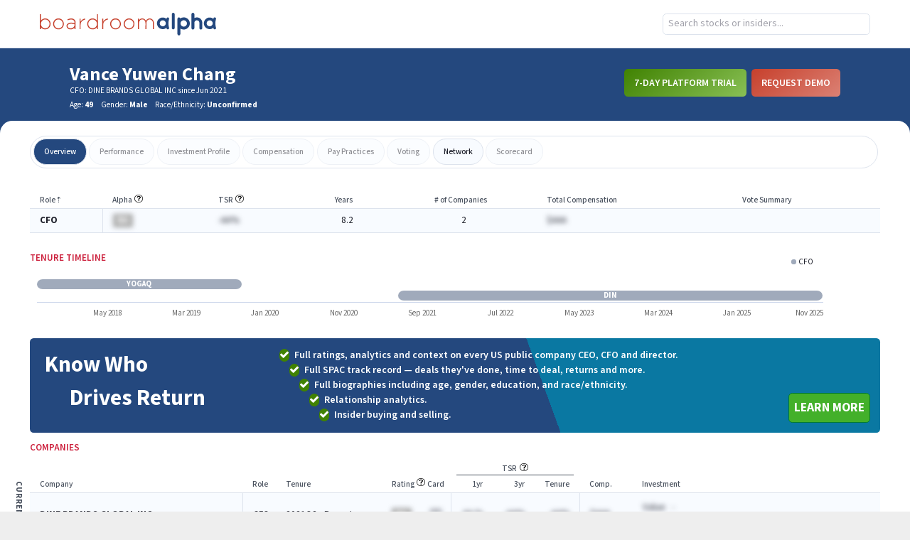

--- FILE ---
content_type: text/html
request_url: https://app.boardroomalpha.com/profiles/people/A1172498-VANCE_YUWEN_CHANG
body_size: 491
content:
<!doctype html><html lang="en"><head><meta charset="utf-8"/><link rel="shortcut icon" href="/favicon.ico"/><meta name="viewport" content="width=device-width,initial-scale=1,shrink-to-fit=no"/><meta name="theme-color" content="#000000"/><link rel="manifest" href="/manifest.json"/><link href="https://fonts.googleapis.com/css?family=Mada:400,500,600,700&display=swap" rel="stylesheet"/><title>Boardroom Alpha</title><script defer="defer" src="/static/js/main.0e5d9d1b.js"></script><link href="/static/css/main.989003f8.css" rel="stylesheet"></head><body><noscript>You need to enable JavaScript to run this app.</noscript><div id="root"></div></body></html>

--- FILE ---
content_type: text/javascript
request_url: https://app.boardroomalpha.com/static/js/167.17bcba10.chunk.js
body_size: 168874
content:
"use strict";(self.webpackChunkboardroom_alpha_frontend=self.webpackChunkboardroom_alpha_frontend||[]).push([[167],{3(e,s,t){t.d(s,{A:()=>u});var a=t(9477),n=t.n(a),r=t(7745),l=t(6775),i=t(5621),c=t(5059),o=t(4021),d=t(5582);const m=(0,d.jsx)("span",{className:"fa fa-external-link"});function u(e){let{signal:s}=e;const t=(0,r.zy)(),a=s.category,u=t.pathname.includes("profiles");if(["enforcement","insider_median","insider_trans_perf","notable_insider_buy","notable_insider_sell"].includes(a))return function(e){const s=e.category,t=e.url;if("insider_median"===s)return(0,d.jsx)(l.N_,{target:"_blank",to:"/companies/".concat(e.company_cik,"/insider trading"),children:m});if("insider_trans_perf"===s)return(0,d.jsx)(l.N_,{target:"_blank",to:"/insider_analytics/".concat(e.ticker),children:m});if(!t)return(0,d.jsx)("span",{});const a=t.split(",");if(a.length<=1)return t.startsWith("http")?(0,d.jsx)("a",{className:"hover:underline",rel:"noopener noreferrer",target:"_blank",href:t,children:m}):(0,d.jsx)(l.N_,{target:"_blank",to:t,children:m});const n=a.map((e,s)=>t.startsWith("http")?(0,d.jsxs)("a",{className:"hover:underline mx-2",rel:"noopener noreferrer",target:"_blank",href:e,children:["Source ",s+1]},s):(0,d.jsxs)(l.N_,{className:"hover:underline mx-2",target:"_blank",to:e,children:["Source ",s+1]},s));return(0,d.jsx)(i.A,{contentStyle:{width:75},on:"hover",position:"top center",trigger:m,children:(0,d.jsx)("div",{className:"flex flex-wrap space-y-2",children:n})})}(s);const p=s.meta;return s.url?u?m:s.url.startsWith("http")?(0,d.jsx)("a",{className:"hover:underline",rel:"noopener noreferrer",target:"_blank",href:s.url,children:m}):(0,d.jsx)(l.N_,{target:"_blank",to:s.url,children:m}):!p||n().isEmpty(p.sources)&&n().isEmpty(p.tooltip)?(0,d.jsx)("span",{}):null!==(h=p.tooltip)&&void 0!==h&&h.length?function(e,s){const t={abnormal_filing:"8-K Filing Frequency"};return(0,d.jsx)(i.A,{contentStyle:{padding:10,width:285},on:"hover",trigger:m,children:(0,d.jsxs)("div",{className:"space-y-2",children:[t[e]&&(0,d.jsx)("span",{className:"block font-semibold text-left",children:t[e]}),(0,d.jsx)("table",{children:(0,d.jsx)("tbody",{children:s.map(e=>n().chain(e).keys().sortBy().map((s,t)=>(0,d.jsxs)("tr",{children:[(0,d.jsxs)("th",{className:"align-top text-left whitespace-nowrap",children:[s,":"]}),(0,d.jsx)("td",{className:"text-left",children:e[s]})]},t)).value())})})]})})}(a,p.tooltip):function(e,s){const t=()=>{if("significant_drop"===e)return[e=>({classNames:"text-left",content:e.date,label:"Date"}),e=>({content:e.netdrop,label:"Net Drop",rightAligned:!0,sharedClass:"pr-4"})];const s=[e=>({classNames:"text-left",content:e.doc_date,label:"Date"}),s=>({classNames:"text-left",content:"late_filing"===e?(0,d.jsx)(c.A,{content:s.topic,narrative:s.narrative}):s.topic,label:"Topic"}),e=>({centered:!0,content:(0,d.jsx)(l.N_,{className:"hover:underline",target:"_blank",to:e.url,children:m}),label:"Source"})];return"sec_corresp"===e?[...s,e=>{var s;return{classNames:"flex",content:null===(s=e.classifiers)||void 0===s?void 0:s.map((e,s)=>(0,d.jsx)("div",{className:"bg-lighter-gray m-1 px-2 py-1 rounded-lg text-gray text-xs",children:e},s)),label:"Flags"}}]:s};return(0,d.jsx)(i.A,{contentStyle:{padding:"1rem",width:"significant_drop"===e?220:520},on:"hover",trigger:m,children:(0,d.jsx)(o.A,{cellMakers:t(),data:s,sortable:!1})})}(a,p.sources);var h}},118(e,s,t){t.d(s,{A:()=>h});var a=t(9198),n=t(5309),r=t.n(n),l=t(3149),i=t(1012),c=t(7557),o=t(5439),d=t(4286),m=t(5582);const u=e=>e.name,p={container:"react-autosuggest__container",containerOpen:"react-autosuggest__container--open",input:"border border-s pl-2 py-2 rounded-lg rounded-lg w-full",inputOpen:"react-autosuggest__input--open",inputFocused:"react-autosuggest__input--focused",suggestionsContainer:"border-s pl-1 rounded-lg w-full",suggestionsContainerOpen:"react-autosuggest__suggestions-container--open",suggestionsList:"react-autosuggest__suggestions-list",suggestion:"react-autosuggest__suggestion",suggestionFirst:"react-autosuggest__suggestion--first",suggestionHighlighted:"react-autosuggest__suggestion--highlighted",sectionContainer:"react-autosuggest__section-container",sectionContainerFirst:"react-autosuggest__section-container--first",sectionTitle:"react-autosuggest__section-title"};function h(e){let{onSelect:s,placeholder:t,displayPrivate:n=!0,displayValue:h,value:x}=e;const[g,j]=(0,a.useState)(""),[_,b]=(0,a.useState)([]),[v,f]=(0,a.useState)(null),[y,A]=(0,a.useState)(x||""),N=(0,c.A)(g,250),k={autoFocus:!x,onChange:function(e,s){let{newValue:t}=s;"company"!==t&&A(t)},onKeyDown:function(e){if("Enter"===e.key){e.preventDefault();const t=v||_.find(e=>"company"===e.type);t&&(b([]),A(""),s(t.ticker))}},placeholder:t||"Search by ticker or company...",value:y},w=(0,a.useRef)(null),C=(0,d.d4)(e=>e.user);return(0,a.useEffect)(()=>{!async function(e){if(!e.length)return void b([]);let s;if(b([{name:"loading",id:["0"],type:"loading",logo_url:"",score:0}]),s=n?await l.Ay.searchNames(e):C?await l.Ay.searchCompanyNames(e):await(0,i.Q5)(e),w.current.input.value!==e)return;const t=s.data.filter(e=>"company"===e.type);t.length?b(t):b([{name:e,id:["0"],type:"empty",logo_url:"",score:0}])}(N)},[N,n,C]),(0,m.jsx)(r(),{alwaysRenderSuggestions:!1,focusInputOnSuggestionClick:!1,getSuggestionValue:u,inputProps:k,onSuggestionsFetchRequested:function(e){let{value:s}=e;j(s)},onSuggestionsClearRequested:function(){b([])},onSuggestionHighlighted:function(e){e.suggestion&&f("company"===e.suggestion.type?e.suggestion:null)},onSuggestionSelected:function(e,t){switch(t.suggestion.type){case"company":s(t.suggestion.ticker),h||A(t.suggestion.name);break;case"empty":return void A("");default:return}b([]),h||A("")},ref:w,renderSuggestion:e=>{switch(e.type){case"company":return(0,m.jsxs)("div",{className:"font-semibold grid grid-cols-5 grid-gap-sm items-center p-1",children:[(0,m.jsx)("h1",{className:"text-blue",children:e.ticker}),(0,m.jsx)("h2",{className:"grid-span-2 text-gray text-sm",children:e.name}),!!C&&"Active"!==e.is_active&&(0,m.jsxs)("h3",{className:"font-normal text-light-gray text-sm",children:["(",e.is_active,")"]})]});case"loading":return(0,m.jsx)(o.A,{size:"48px",imgClass:"py-2"});case"empty":return(0,m.jsx)("div",{className:"flex items-center p-2",children:(0,m.jsxs)("h1",{className:"font-semibold m-0 text-gray text-sm",children:["NO RESULTS FOR ",e.name]})})}},suggestions:_,theme:p})}},234(e,s,t){t.d(s,{A:()=>f,V:()=>_});var a=t(2191),n=t.n(a),r=t(3522),l=t.n(r),i=t(5733),c=t.n(i),o=t(4074),d=t.n(o),m=t(9477),u=t.n(m),p=t(9198),h=t(3149),x=t(6206),g=t(4599),j=t(5582);n().extend(l());const _={AAA:7,AA:6,A:5,BBB:4,BB:3,B:2,CCC:1,UN:null};function b(e,s){return"overall_rating"===s?e.map(e=>_[e[s]]):e.map(e=>e[s])}function v(e){if(!e)return"Present";const s=n()(e).quarter();return"".concat(n()(e).year(),"Q").concat(s)}function f(e){var s;let{personCik:t,role:a,ticker:n}=e;const[r,l]=(0,p.useState)({data:{categories:[],environmental:[],governance:[],overall:[],social:[]},loading:!0,meta:Object.create({})});(0,p.useEffect)(()=>{r.loading&&async function(){const e=await h.Ay.getCompanyEsgHistory(n,t,a),s=e.data.pillars;l({data:{categories:u().map(s,"date"),environmental:b(s,"environmental_pillar_score"),governance:b(s,"governance_pillar_score"),overall:e.data.overall,social:b(s,"social_pillar_score")},loading:!1,meta:{endDate:e.meta.end_date,name:e.meta.name,startDate:e.meta.start_date}})}()},[t,a,r.loading,n]);function i(e){var s;const t=null===(s=u().last(r.data[e]))||void 0===s?void 0:s.toFixed(1),a={chart:{height:50,type:"area",width:155},credits:!1,exporting:!1,legend:!1,plotOptions:{area:{pointPlacement:"on"},series:{animation:!1,fillOpacity:.25,lineWidth:1,marker:{enabled:!1},states:{hover:{lineWidth:1}}}},series:[{data:r.data[e],states:{hover:{enabled:!1}}}],title:null,tooltip:!1,xAxis:{categories:r.data.categories,labels:!1},yAxis:{max:10,min:0,visible:!1}};return(0,j.jsxs)(p.Fragment,{children:[(0,j.jsx)("h3",{className:"capitalize font-normal text-left",children:e}),(0,j.jsxs)("div",{className:"grid-span-2 flex items-center",children:[(0,j.jsx)(d(),{highcharts:c(),options:a}),(0,j.jsx)("span",{className:"font-semibold text-xl",children:t||"-"})]})]})}return r.loading?(0,j.jsx)(g.A,{}):(0,j.jsxs)("section",{children:[(0,j.jsxs)("header",{className:"bg-lighter-gray py-2 text-center",children:[(0,j.jsxs)("h1",{className:"mb-2 text-xl",children:[r.meta.name," (",n,")"]}),(0,j.jsxs)("h2",{className:"font-normal text-sm",children:["Data based on ",a," tenure from ",v(r.meta.startDate)," -"," ",v(r.meta.endDate)]})]}),(0,j.jsxs)("div",{className:"grid grid-cols-2 p-15px space-x-6",children:[(0,j.jsxs)("div",{className:"mb-2 ml-4 text-left",children:[(0,j.jsx)("h2",{className:"text-lg",children:"ESG Overall History"}),(0,j.jsxs)("span",{className:"text-sm",children:["Last updated: ",(0,x.esgFormatDate)(null===(s=u().last(r.data.overall))||void 0===s?void 0:s.date)]})]}),(0,j.jsxs)("div",{className:"mb-2 text-left",children:[(0,j.jsx)("h2",{className:"text-lg",children:"ESG Pillars History"}),(0,j.jsxs)("span",{children:["Last updated: ",(0,x.esgFormatDate)(u().last(r.data.categories))]})]}),(0,j.jsx)(d(),{highcharts:c(),options:{chart:{height:200,width:280},credits:!1,exporting:!1,legend:!1,plotOptions:{series:{animation:!1}},series:[{data:b(r.data.overall,"overall_rating"),marker:{radius:3},states:{hover:{enabled:!1}}}],title:null,tooltip:!1,xAxis:{visible:!1},yAxis:{labels:{formatter:e=>{return s=e.value,u().findKey(_,e=>e===s);var s}},max:7,min:1,title:null,tickInterval:1}}}),(0,j.jsxs)("section",{className:"grid grid-cols-3 items-center",children:[i("environmental"),i("social"),i("governance")]})]})]})}},330(e,s,t){t.d(s,{A:()=>j});var a=t(9379),n=t(6775),r=t(3149),l=t(5439),i=t(7049),c=t(5621),o=t(9198),d=t(9477),m=t.n(d),u=t(1208),p=t(1470),h=t(5582);function x(e){return(0,h.jsx)("td",{className:"".concat((0,p.W3)(e)," text-right"),children:(0,u.t2)(e,!0)})}function g(e){const s={spac_name:"Name",ticker:"Ticker",stage:"Status",target_comp:"Target",ret_since_start:"IPO",ret_since_merger_announced:"DA",ret_since_despac:"De-SPAC"};let t=[],a=[];m().forEach(s,(e,s)=>{t.push((0,h.jsx)("col",{})),a.push((0,h.jsx)("th",{className:"text-".concat(s.includes("ret")?"right":"left"," mr-2 font-semibold"),children:e},s))});const r=m().keys(s),l=m().map(e,(e,s)=>{const t=m().map(r,(s,t)=>"spac_name"===s?(0,h.jsx)("td",{className:"pt-1",children:(0,h.jsx)(n.N_,{to:"/companies/".concat(e.id),children:e[s]})},t):s.includes("ret")?(0,h.jsx)("td",{className:"".concat((0,p.W3)(e[s])," text-right"),children:(0,u.t2)(e[s],!0)},t):(0,h.jsx)("td",{children:e[s]||"-"},t));return(0,h.jsx)("tr",{children:t},s)});return(0,h.jsxs)("table",{className:"w-full",children:[(0,h.jsxs)("colgroup",{children:[(0,h.jsx)("col",{}),(0,h.jsx)("col",{}),(0,h.jsx)("col",{}),(0,h.jsx)("col",{}),(0,h.jsx)("col",{}),(0,h.jsx)("col",{}),(0,h.jsx)("col",{})]}),(0,h.jsxs)("thead",{children:[(0,h.jsx)("tr",{children:(0,h.jsx)("th",{className:"border-b border-s text-left font-semibold",colSpan:7,children:"SPAC Details"})}),(0,h.jsxs)("tr",{children:[(0,h.jsx)("th",{colSpan:4}),(0,h.jsx)("th",{colSpan:3,className:"text-center font-semibold",children:"Return Since"})]}),(0,h.jsx)("tr",{children:a})]}),(0,h.jsx)("tbody",{children:l})]})}function j(e){let{sponsor:s}=e;const[t,n]=(0,o.useReducer)((e,s)=>(0,a.A)((0,a.A)({},e),s),{averages:void 0,companies:void 0,docWidth:document.documentElement.clientWidth,loading:!0,rightBoundarySpace:0});function d(){const e=(new AbortController).signal;return t.loading&&async function(){const t=await r.Ay.getSpacSponsor(s,e,!0);n({averages:t.averages,companies:t.companies,loading:!1})}(),(0,h.jsxs)(o.Fragment,{children:[(0,h.jsxs)("div",{className:"mb-4 ",children:[(0,h.jsx)("h1",{className:"font-semibold",children:"Sponsor Quick View"}),(0,h.jsx)("h2",{className:"text-xl",children:s})]}),t.loading?(0,h.jsx)(l.A,{}):(0,h.jsxs)(h.Fragment,{children:[t.averages&&(a=t.averages,(0,h.jsxs)("table",{className:"w-2/3 mb-8",children:[(0,h.jsxs)("colgroup",{children:[(0,h.jsx)("col",{}),(0,h.jsx)("col",{}),(0,h.jsx)("col",{}),(0,h.jsx)("col",{}),(0,h.jsx)("col",{}),(0,h.jsx)("col",{})]}),(0,h.jsxs)("thead",{children:[(0,h.jsx)("tr",{children:(0,h.jsx)("th",{className:"border-b border-s text-left font-semibold",colSpan:6,children:"SPAC Summary"})}),(0,h.jsx)("tr",{})]}),(0,h.jsxs)("tbody",{children:[(0,h.jsxs)("tr",{className:"text-left font-semibold",children:[(0,h.jsx)("th",{children:"SPACs"}),(0,h.jsx)("th",{children:"#"}),(0,h.jsx)("th",{children:"Return Since"}),(0,h.jsx)("th",{className:"text-right",children:"Avg"}),(0,h.jsx)("th",{className:"text-right",children:"Max"}),(0,h.jsx)("th",{className:"text-right",children:"Min"})]}),(0,h.jsxs)("tr",{className:"text-left",children:[(0,h.jsx)("th",{children:"Pre-IPO"}),(0,h.jsx)("td",{children:a.pre_ipo_cnt}),(0,h.jsx)("th",{children:"IPO"}),x(a.ret_since_ipo_avg),x(a.max_ipo),x(a.min_ipo)]}),(0,h.jsxs)("tr",{className:"text-left",children:[(0,h.jsx)("th",{children:"Pre-Trans"}),(0,h.jsx)("td",{children:a.pre_trans_cnt}),(0,h.jsx)("th",{children:"DA"}),x(a.ret_since_merger_announced_avg),x(a.max_ma_ann),x(a.min_ma_ann)]}),(0,h.jsxs)("tr",{className:"text-left",children:[(0,h.jsx)("th",{children:"Ann. Trans"}),(0,h.jsx)("td",{children:a.announced_cnt}),(0,h.jsx)("th",{children:"De-SPAC"}),x(a.ret_since_despac_avg),x(a.max_despac),x(a.min_despac)]}),(0,h.jsxs)("tr",{className:"text-left",children:[(0,h.jsx)("th",{children:"De-SPAC"}),(0,h.jsx)("td",{children:a.despac_cnt})]})]})]})),t.companies&&g(t.companies)]})]});var a}return(0,o.useEffect)(()=>{const e=document.getElementById("sponsor-popup");e&&n({rightBoundarySpace:t.docWidth-e.getBoundingClientRect().right})},[t.docWidth,t.loading]),function(){let e=arguments.length>0&&void 0!==arguments[0]&&arguments[0];const s=(0,h.jsx)("img",{alt:"sponsor-popup",className:"align-text-top inline h-4 ml-2 my-auto",src:i,id:"sponsor-popup"});return e?s:(0,h.jsx)(c.A,{contentStyle:{padding:"0.75rem 1rem",width:"800px",height:"400px",overflow:"auto"},on:"click",position:(0,u.YU)(t.rightBoundarySpace,800),trigger:s,children:d()})}()}},350(e,s,t){t.d(s,{A:()=>m});var a=t(9379),n=t(9198),r=t(7745),l=t(3149),i=t(1208),c=t(9207),o=t(5439),d=t(5582);const m=function(){const e=(0,r.zy)(),s=(0,r.W6)(),t=(0,n.useMemo)(()=>(0,i.kY)(e.search),[e.search]),[m,u]=(0,n.useReducer)((e,s)=>(0,a.A)((0,a.A)({},e),s),{email:"",password:"",password2:"",error:"",loading:!0});(0,n.useEffect)(()=>{if(t.account&&m.loading){const e=new AbortController,a=e.signal;async function n(){let e=await l.Ay.getSignupAccountDetails(t.account||"",a);switch(e.status){case"failed":s.push("/sign_in/");break;case"existing":s.push("/");break;case"new":u({loading:!1,email:e.email})}}return n(),function(){e.abort(DOMException.ABORT_ERR)}}});const p=(0,d.jsxs)("form",{className:"flex justify-center p-12 flex-col w-full lg:w-1/2",onSubmit:async function(e){e.preventDefault();const s=await l.Ay.signUp(m.email,m.password,m.password2,t.account);s.errors?u({error:s.errors}):function(e){localStorage.authToken=e.auth_token,window.location.assign(e.landing_page||"/")}(s)},children:[(0,d.jsx)("p",{className:"text-center mb-4",children:"Thank you for signing up for Boardroom Alpha! Please fill out your email and password to complete your user registration."}),m.error?(0,d.jsx)("p",{className:"text-center mb-4 font-semibold",children:m.error}):null,(0,d.jsx)("input",{className:"border border-s mb-4 p-3",value:m.email,placeholder:"email",type:"email",onChange:e=>u({email:e.target.value})}),(0,d.jsx)("input",{className:"border border-s mb-8 p-3",value:m.password,placeholder:"password",type:"password",onChange:e=>u({password:e.target.value})}),(0,d.jsx)("input",{className:"border border-s mb-8 p-3",value:m.password2,placeholder:"confirm password",type:"password",onChange:e=>u({password2:e.target.value})}),(0,d.jsx)("button",{className:"btn btn-solid self-center px-16",type:"submit",children:"Log In"})]});return(0,d.jsxs)("div",{className:"bg-white flex flex-wrap max-w-4xl my-16 mx-auto shadow",children:[(0,d.jsx)(c.A,{}),m.loading?(0,d.jsx)("div",{className:"m-auto",children:(0,d.jsx)(o.A,{size:64})}):p]})}},386(e,s,t){t.d(s,{A:()=>b});var a=t(6580),n=t.n(a),r=t(9477),l=t(6775),i=t(96),c=t(1208),o=t(9097),d=t(4599),m=t(6101),u=t(3947),p=t(4021),h=t(5582);function x(e){return e||0===e?(0,h.jsx)("span",{className:n()("px-2 py-1",{"bg-green-row":e>0,"bg-red-row":e<0}),children:_(e)}):(0,h.jsx)("span",{className:"px-2 py-1",children:"-"})}function g(e,s,t){const a=e?s||[]:t||[];if((0,r.isEmpty)(a))return"-";return(0,r.flatMap)([a]).map((e,s)=>(0,h.jsx)("span",{className:"block",children:e},s))}function j(e){return e?"Filed By":"Company Name"}function _(e){return e||0===e?0===e?"0.0%":i.Ay.safePct(e,1):"-"}function b(e){let{filings:s,selectPage:t,source:a,showForFocal:n,state:r}=e;const b=!!r.pages&&(0,h.jsx)(u.A,{currentPage:r.page,pages:r.pages,selectPage:t}),v=()=>{const e=[e=>({content:(0,h.jsx)(l.N_,{rel:"noopener noreferrer",target:"_blank",to:"/feed/sec/".concat(e.edgar_accession_number),children:(0,h.jsx)("i",{className:"fa fa-external-link"})}),label:"Source"}),e=>({content:i.Ay.formatDate(e.date_filing,"MM/D/YYYY"),label:"Filed"}),e=>({content:e.form_type,label:"Form"}),e=>({content:n?"":(0,h.jsx)("div",{className:"flex space-x-1",children:g(n,e.filed_by_company_name,e.name)}),label:n?"":j(n)}),e=>({content:(0,c.FS)(e.prev_shares_owned),label:"Previous Shares"}),e=>({content:(0,c.FS)(e.current_shares_owned),label:"Current Shares"}),e=>({content:x(e.shares_change),label:"Shares Change"}),e=>({content:_(e.current_pct_owned),label:"Ownership"})];return"public"===a?e.concat(e=>({content:x(e.ownership_change),label:"Ownership Change"})):e},f=()=>{let e=5;"public"===a?e=4:n&&(e=25);const s=[e=>({classNames:"",content:(0,h.jsx)(l.N_,{rel:"noopener noreferrer",target:"_blank",to:"/feed/sec/".concat(e.edgar_accession_number),children:(0,h.jsx)("i",{className:"cursor-pointer fa fa-external-link"})}),label:""}),e=>({classNames:"",content:i.Ay.formatDate(e.date_filing,"MM/DD/YYYY"),label:"Filed"}),e=>({classNames:"w-1/12",content:n&&e.filed_by_company_name?e.filed_by_cik?(0,h.jsx)(l.N_,{rel:"noopener noreferrer",target:"_blank",to:"/companies/".concat(e.filed_by_cik),children:e.filed_by_company_name}):e.filed_by_company_name:"",label:n?"Filed By":""}),e=>({classNames:"w-1/12 whitespace-nowrap",content:e.form_type,label:"Form"}),s=>({classNames:"w-1/".concat(e),content:n?"":g(n,s.filed_by_company_name,s.name),label:n?"":j(n)}),e=>({classNames:"w-105px",content:(0,c.FS)(e.prev_shares_owned),label:"Previous Shares",rightAligned:!0}),e=>({classNames:"w-105px text-right",content:(0,c.FS)(e.current_shares_owned),headerClass:"text-right",label:"Current Shares"}),e=>({classNames:"w-105px",content:x(e.shares_change),label:"Shares Change",rightAligned:!0}),e=>({classNames:"w-105px",content:_(e.current_pct_owned),label:"Ownership",rightAligned:!0,sharedClass:"public"!==a?"pr-4":void 0}),e=>({classNames:"w-1/2",content:n&&null!==e.summary?(0,h.jsx)("div",{className:"p-2",dangerouslySetInnerHTML:{__html:(0,i.b4)(e.summary)||"Unavailable"}}):"",label:n?"Summary":""})];return"public"===a?s.concat(e=>({content:x(e.ownership_change),label:"Ownership Change",rightAligned:!0,sharedClass:"pr-4"})):s};return(0,h.jsxs)("div",{className:"my-4 space-y-4",children:[(0,h.jsxs)("header",{className:"flex",children:[n||"public"===a?(0,h.jsx)("h3",{className:"flex-1 font-semibold text-red uppercase",children:" "}):(0,h.jsxs)("h3",{className:"flex-1 text-xl uppercase",children:[a," Filing"]}),b]}),r.loading?(0,h.jsx)(d.A,{pixels:"96px"}):s&&(s.length||r.loading)?(0,h.jsxs)("div",{className:"max-h-600px overflow-y-auto",children:[(0,h.jsx)(o.A,{cellMakers:v(),data:s}),(0,h.jsx)(p.A,{alignTop:!0,cellMakers:f(),data:s,sortable:!1})]}):(0,h.jsx)(m.A,{message:"No filing data available"}),(0,h.jsx)("footer",{className:"grid justify-items-end",children:b})]})}},449(e,s,t){t.d(s,{A:()=>o});var a=t(6580),n=t.n(a),r=t(9477),l=t.n(r),i=(t(9198),t(9177)),c=t(5582);const o=function(e){let{isPublic:s,role:t,votes:a}=e;function r(e){return l().sumBy(a,t=>{const a="num_".concat(e);return s||t[a]>0?t[a]:0})}const o=r("black"),d=r("green"),m=r("red"),u=r("yellow");function p(e){return n()("font-semibold py-2 text-white w-4",String(e).length>1?"px-2":"px-3")}return"Director"===t||void 0===t?(0,c.jsxs)("div",{className:n()({blurred:s}),children:[(0,c.jsxs)("span",{className:n()(p(d),"bg-green"),"data-tip":"Green: >= 95% votes in favor",children:[d,(0,c.jsx)(i.A,{})]}),(0,c.jsxs)("span",{className:n()(p(u),"bg-blue"),"data-tip":"Blue: Between 80% and 94% votes in favor",children:[u,(0,c.jsx)(i.A,{})]}),(0,c.jsxs)("span",{className:n()(p(m),"bg-orange"),"data-tip":"Orange: Between 60% and 80% votes in favor",children:[m,(0,c.jsx)(i.A,{})]}),(0,c.jsxs)("span",{className:n()(p(o),"bg-black text-white"),"data-tip":"Black: < 60% votes in favor",children:[o,(0,c.jsx)(i.A,{})]})]}):(0,c.jsx)("div",{})}},686(e,s,t){t.d(s,{A:()=>g,T:()=>x});var a=t(9477),n=t(9198),r=t(6775),l=t(5621),i=t(3149),c=t(3943),o=t(1208),d=t(6434),m=t(4599),u=t(1743),p=t(5582);const h="Click the 'load' button above to answer this question";function x(e){if((0,a.isEmpty)(null===e||void 0===e?void 0:e.sources))return(0,p.jsx)("i",{className:"cursor-not-allowed fa fa-external-link opacity-50"});{const s=e.sources;if(1===s.length){const t="USA"===e.region?(0,p.jsx)(r.N_,{className:"h-18px",target:"_blank",to:"/feed/sec/".concat((0,a.first)(s)),children:(0,p.jsx)("i",{className:"fa fa-external-link"})}):(0,p.jsx)("a",{className:"h-18px",href:(0,a.first)(s),rel:"noopener noreferrer",target:"_blank",children:(0,p.jsx)("i",{className:"fa fa-external-link"})});return(0,p.jsx)(l.A,{contentStyle:{padding:5,width:80},on:"hover",position:"left center",trigger:t,children:(0,p.jsx)("p",{className:"italic text-center text-sm",children:"View filing"})})}return(0,p.jsx)(l.A,{contentStyle:{padding:5,width:160},on:"hover",position:"left center",trigger:(0,p.jsx)("i",{className:"cursor-pointer fa fa-external-link"}),children:(0,p.jsx)("p",{className:"italic text-center text-sm",children:"Citations provided in text"})})}}function g(e){let{loading:s,question:t,sandbox:a,source:r}=e;const[l,g]=(0,n.useState)({data:h,meta:void 0});(0,n.useEffect)(()=>{s&&l.data===h&&async function(){if(a){const e={id:r,query:t.query},s=await i.Ay.getCopilotFileUpload(e),a=(0,o.PD)(s.data);g({data:a,meta:void 0})}else{const e={companyCik:r,formType:t.form_type,query:t.query,sourcesMeta:!0},s=await i.Ay.getCopilotCompanyFiling(e),a=(0,o.PD)(s.data);g({data:a,meta:s.meta})}}()},[s,t.form_type,t.query,a,r,l]);return(0,p.jsxs)("div",{className:"border border-s divider-separated",children:[(0,p.jsxs)("header",{className:"bg-border flex gap-4 items-center px-4 py-1",children:[(0,p.jsx)("h3",{className:"flex-1 font-semibold",children:t.ui_friendly_header}),x(l.meta),(0,p.jsx)(d.A,{disabled:!s,text:l.data}),(0,p.jsx)("img",{alt:"copilot",className:"my-auto w-25px",src:c})]}),(0,p.jsx)("div",{className:"bg-offwhite px-4 py-1",children:(0,p.jsx)(u.A,{expandable:!0,maxLine:2,children:"Prompt (".concat(t.form_type,"): ").concat(t.query)})}),s||l.data!==h?s&&l.data===h?(0,p.jsx)(m.A,{divClass:"h-80px"}):(0,p.jsx)("div",{className:"min-h-38px p-3 whitespace-pre-wrap w-full",dangerouslySetInnerHTML:{__html:l.data}}):(0,p.jsx)("p",{className:"italic p-3",children:l.data})]})}},702(e,s,t){t.d(s,{Ay:()=>g,DD:()=>x,xF:()=>p,z5:()=>h});var a=t(9379),n=t(9198),r=t(6775),l=t(3149),i=t(96),c=t(4599),o=t(6101),d=t(4021),m=t(5582);const u=[{company_name:"AAAAA AAAAAAAAA",is_director_officer:[!0,!0],tsr_1month_buy:0,tsr_6month_buy:0,tsr_12month_buy:null,tsr_1month_sell:0,tsr_6month_sell:0,tsr_12month_sell:null}],p="block border-b compact-heading mx-2 text-center uppercase";function h(e,s){if(e)return s?e>=0?" text-red":" text-green":e>=0?" text-green":" text-red"}function x(e){return e[0]&&e[1]?"Director & Officer":e[1]?"Officer":e[0]?"Director":"-"}function g(e){let{id:s,isPublic:t}=e;const[g,j]=(0,n.useReducer)((e,s)=>(0,a.A)((0,a.A)({},e),s),{data:[],loading:!0}),_=(0,m.jsxs)("tr",{children:[(0,m.jsx)("th",{colSpan:2}),(0,m.jsx)("th",{colSpan:3,children:(0,m.jsx)("span",{className:p,children:"Stock Purchases (TSR)"})}),(0,m.jsx)("th",{colSpan:3,children:(0,m.jsx)("span",{className:p,children:"Stock Sales (TSR)"})})]});(0,n.useEffect)(()=>{if(t)return j({data:u,loading:!1});g.loading&&async function(){const e=await l.Ay.getPersonInsiderPerformance(s);j({data:e.data,loading:!1})}()},[s,t,g.loading]);const b=[e=>({blurred:t,label:"Name",content:t?e.company_name:(0,m.jsx)(r.N_,{to:"/companies/".concat(e.company_cik),className:"mt-1",children:(0,m.jsx)("p",{className:"font-semibold",children:e.company_name})}),sortValue:e.company_name}),e=>({blurred:t,label:"Role",content:x(e.is_director_officer)}),e=>({blurred:t,centered:!0,classNames:h(e.tsr_1month_buy),content:(0,i.Hs)(e.tsr_1month_buy,1),label:"1 Month",sortValue:e.tsr_1month_buy||0}),e=>({blurred:t,centered:!0,classNames:h(e.tsr_6month_buy),content:(0,i.Hs)(e.tsr_6month_buy,1),label:"6 Month",sortValue:e.tsr_6month_buy||0}),e=>({blurred:t,centered:!0,classNames:h(e.tsr_12month_buy),content:(0,i.Hs)(e.tsr_12month_buy,1),label:"12 Month",sortValue:e.tsr_12month_buy||0}),e=>({blurred:t,centered:!0,content:(0,i.Hs)(e.tsr_1month_sell,1),classNames:h(e.tsr_1month_sell,!0),label:"1 Month",sortValue:e.tsr_1month_sell||0}),e=>({blurred:t,centered:!0,classNames:h(e.tsr_6month_sell,!0),content:(0,i.Hs)(e.tsr_6month_sell,1),label:"6 Month",sortValue:e.tsr_6month_sell||0}),e=>({blurred:t,centered:!0,classNames:h(e.tsr_12month_sell,!0),content:(0,i.Hs)(e.tsr_12month_sell,1),label:"12 Month",sharedClass:"pr-4",sortValue:e.tsr_12month_sell||0})];return g.loading?(0,m.jsx)(c.A,{pixels:"120px"}):g.data.length?(0,m.jsx)(d.A,{cellMakers:b,data:g.data,initialSortColumn:0,sortable:!0,topHeader:_}):(0,m.jsx)(o.A,{message:"No Insider Activity Returns Available"})}},762(e,s,t){t.d(s,{A:()=>o});var a=t(6775),n=t(4021),r=t(96),l=t(9769),i=t(9583),c=t(5582);function o(e){let{data:s}=e;if(null===s||void 0===s||!s.length)return null;const t=[e=>({classNames:"w-2/12",content:(0,c.jsxs)("div",{children:[(0,c.jsxs)(a.N_,{className:"text-blue",target:"_blank",to:"/companies/".concat(e.company_cik),children:[e.company_name," (",e.ticker,")"]}),(0,c.jsxs)("div",{className:"w-75px",children:[(0,c.jsx)("h3",{className:"pt-4 font-medium",children:"TSR"}),(0,c.jsxs)("div",{className:"flow-root",children:[(0,c.jsx)("div",{className:"float-left",children:"1-year:"}),(0,c.jsx)("div",{className:"float-right",children:(0,r.Hs)(e.tsr_1y)})]}),(0,c.jsxs)("div",{className:"flow-root",children:[(0,c.jsx)("div",{className:"float-left",children:"3-year:"}),(0,c.jsx)("div",{className:"float-right",children:(0,r.Hs)(e.tsr_3y)})]})]})]}),label:"Company"}),e=>{var s,t;return{classNames:"w-2/12",content:(0,c.jsxs)("div",{className:"mb-5",children:[null===(s=e.activists)||void 0===s?void 0:s.map(e=>({entity_type:e.entity_type,name:e.name,cik:e.cik})).map((e,s)=>(0,c.jsx)("div",{className:"pb-1",children:"company"==e.entity_type?(0,c.jsxs)("div",{className:"pb-1",children:[(0,c.jsx)("img",{alt:"Company",className:"w-14px float-left mr-1",src:l.A}),(0,c.jsx)(a.N_,{className:"block font-semibold text-blue pb-2",target:"_blank",to:"/companies/".concat(e.cik),children:e.name})]}):(0,c.jsxs)("div",{className:"pb-1",children:[(0,c.jsx)("img",{alt:"Company",className:"w-14px float-left mr-1",src:i.A}),(0,c.jsx)(a.N_,{className:"block font-semibold text-blue pb-2",target:"_blank",to:"/people/".concat(e.cik),children:e.name})]})},s)),e.slates?(0,c.jsxs)("div",{children:[(0,c.jsx)("h3",{className:"pt-4 font-medium",children:"Dissident Slate"}),(0,c.jsx)("ul",{className:"list-disc ml-5 space-y-1",children:null===(t=e.slates)||void 0===t?void 0:t.map(e=>({result:e.result,name:e.name,cik:e.cik})).map((e,s)=>(0,c.jsx)("li",{children:(0,c.jsx)(a.N_,{className:"block text-blue ",target:"_blank",to:"/people/".concat(e.cik),children:e.name})},s))})]}):""]}),label:"Activists"}},e=>({classNames:"w-1/12",content:e.meeting_date?e.meeting_date:"TBD",label:"Meeting Date"}),e=>({classNames:"w-4/12",content:(0,c.jsx)("div",{className:"py-2",dangerouslySetInnerHTML:{__html:(0,r.b4)(e.summary)}}),label:"Summary"}),e=>{var s,t;return{classNames:"w-3/12 pl-8",content:(0,c.jsxs)("div",{children:[!!e.latest_proxy&&(0,c.jsxs)("div",{className:"pb-5",children:[(0,c.jsx)("p",{className:"font-semibold",children:"Latest Proxy"}),(0,c.jsxs)(a.N_,{className:"text-blue",target:"_blank",to:"/feed/sec/".concat(e.latest_proxy.ean),children:[e.latest_proxy.date_str," - ",e.latest_proxy.type]})]}),!!e.target_filings&&(0,c.jsxs)("div",{className:"pb-5",children:[(0,c.jsx)("p",{className:"font-semibold",children:"Target"}),null===(s=e.target_filings)||void 0===s?void 0:s.map(e=>({name:e.name,cik:e.cik,filings:e.filings})).map((e,s)=>(0,c.jsx)("div",{className:"pb-1",children:e.filings.map(e=>({ean:e.ean,type:e.type,date_str:e.date_str,tldr:e.tldr})).map((e,s)=>(0,c.jsxs)("div",{children:[(0,c.jsxs)(a.N_,{className:"block text-blue",target:"_blank",to:"/feed/sec/".concat(e.ean),children:[e.date_str," - ",e.type]}),e.tldr?(0,c.jsx)("div",{className:"py-2",dangerouslySetInnerHTML:{__html:(0,r.b4)(e.tldr)}}):(0,c.jsx)("div",{className:"py-2",children:" "})]},s))},s))]}),e.activist_filings&&(0,c.jsxs)("div",{className:"pb-5",children:[(0,c.jsx)("p",{className:"font-semibold",children:"Activist"}),null===(t=e.activist_filings)||void 0===t?void 0:t.map(e=>({date_str:e.date_str,type:e.type,ean:e.ean,tldr:e.tldr})).map((e,s)=>(0,c.jsxs)("div",{className:"pb-1",children:[(0,c.jsxs)(a.N_,{className:"block text-blue",target:"_blank",to:"/feed/sec/".concat(e.ean),children:[e.date_str," - ",e.type]}),e.tldr&&(0,c.jsx)("div",{className:"py-2",dangerouslySetInnerHTML:{__html:(0,r.b4)(e.tldr)}})]},s))]})]}),label:"Filings"}}];return(0,c.jsx)(n.A,{data:s,cellMakers:t,sortable:!0,alignTop:!0})}},820(e,s,t){t.d(s,{A:()=>x});var a=t(9379),n=t(9198),r=t(7745),l=t(5621),i=t(3149),c=t(4286),o=t(5582);function d(e){let{handleClick:s,handleSubmit:t,query:a,setQuery:n}=e;return(0,o.jsxs)("form",{className:"border border-s grid space-y-2",onSubmit:e=>{e.preventDefault(),t()},children:[(0,o.jsx)("textarea",{autoFocus:!0,className:"outline-none p-2",onChange:e=>n({body:e.target.value}),placeholder:"Text for new note",value:a.body}),(0,o.jsxs)("div",{className:"bg-offwhite flex h-35px items-center justify-end px-4 space-x-4",children:[(0,o.jsxs)("div",{className:"flex items-center space-x-1",children:[(0,o.jsx)("input",{checked:a.private,onChange:()=>n({private:!a.private}),type:"checkbox"}),(0,o.jsx)("label",{className:"font-semibold text-red text-sm uppercase",children:"Private"})]}),!!s&&(0,o.jsx)("button",{className:"font-bold text-sm uppercase",onClick:e=>{e.preventDefault(),s()},children:"Cancel"}),(0,o.jsx)("button",{className:"btn-solid font-bold h-25px rounded-md text-sm uppercase w-65px",type:"submit",children:"Submit"})]})]})}var m=t(4599),u=t(2191),p=t.n(u);function h(e){let{comment:s,grandparentData:t,parent:r,parentData:l,setGrandparentData:u,setParentState:x}=e;const g=(0,c.d4)(e=>e.user),[j,_]=(0,n.useReducer)((e,s)=>(0,a.A)((0,a.A)({},e),s),{edit:!1,remove:!1,reply:!1}),[b,v]=(0,n.useReducer)((e,s)=>(0,a.A)((0,a.A)({},e),s),{data:[],loading:!0,open:!1}),f={body:"",cik:s.commentable_id.toString(),id:s.id,private:s.is_private,type:"Company"===s.commentable_type?"companies":"people"},[y,A]=(0,n.useReducer)((e,s)=>(0,a.A)((0,a.A)({},e),s),f),[N,k]=(0,n.useReducer)((e,s)=>(0,a.A)((0,a.A)({},e),s),(0,a.A)((0,a.A)({},f),{},{body:s.body}));function w(){A(f),_({reply:!1})}async function C(){const e=await i.Ay.postComment(y);if(e.meta.success){let t=[e.data,...b.data];v({data:t,open:!0}),t=l.map(e=>e.id===s.id?(0,a.A)((0,a.A)({},s),{},{children_cnt:s.children_cnt+1}):e),x({data:t}),A(f),_({reply:!1})}}function S(){k({body:s.body,private:s.is_private}),_({edit:!1})}async function M(){const e=await i.Ay.putComment(N);if(e.meta.success){const t=l.map(t=>t.id===s.id?e.data:t);x({data:t}),_({edit:!1})}}return(0,o.jsxs)("div",{className:"border-".concat(s.is_private?"red":"blue"," border-l-2 my-4 pl-5"),children:[(0,o.jsxs)("div",{className:"space-y-4",children:[(0,o.jsxs)("p",{className:"space-x-3",children:[(0,o.jsx)("span",{className:"font-semibold",children:s.user_email}),(0,o.jsx)("span",{className:"font-semibold text-mid-gray",children:p()(s.created_at).format("MMMM D, YYYY (h:mm A)")}),s.is_private&&(0,o.jsx)("span",{className:"font-semibold text-red text-sm uppercase",children:"Private"})]}),j.edit?(0,o.jsx)(d,{handleClick:S,handleSubmit:M,query:N,setQuery:k}):(0,o.jsx)("p",{className:"whitespace-pre-wrap",children:s.body}),(0,o.jsxs)("div",{className:"flex items-center space-x-4",children:[(0,o.jsxs)("button",{className:"font-semibold text-mid-gray",onClick:()=>_({reply:!j.reply}),children:[(0,o.jsx)("i",{className:"fa fa-commenting"})," Reply"]}),s.user_id===(null===g||void 0===g?void 0:g.id)&&(0,o.jsxs)(n.Fragment,{children:[(0,o.jsxs)("button",{className:"font-semibold text-mid-gray",onClick:()=>_({edit:!j.edit}),children:[(0,o.jsx)("i",{className:"fa fa-pencil"})," Edit"]}),j.remove?(0,o.jsxs)("div",{className:"flex space-x-2",children:[(0,o.jsxs)("button",{className:"font-semibold text-red",onClick:async()=>{if((await i.Ay.deleteComment(s.id)).meta.success){if(x({data:l.filter(e=>e.id!==s.id)}),t&&u){const e=t.map(e=>e.id===r.id?(0,a.A)((0,a.A)({},r),{},{children_cnt:r.children_cnt-1}):e);u({data:e})}_({remove:!1})}},children:[(0,o.jsx)("i",{className:"fa fa-trash"})," Delete"]}),(0,o.jsxs)("button",{className:"font-semibold text-mid-gray",onClick:()=>_({remove:!1}),children:[(0,o.jsx)("i",{className:"fa fa-ban"})," Cancel"]})]}):(0,o.jsxs)("button",{className:"font-semibold text-mid-gray",onClick:()=>_({remove:!j.remove}),children:[(0,o.jsx)("i",{className:"fa fa-trash"})," Delete"]})]}),!!s.children_cnt&&(0,o.jsxs)("button",{className:"font-semibold italic text-mid-gray",onClick:()=>v({open:!b.open}),children:[(0,o.jsx)("i",{className:"fa fa-".concat(b.open?"minus":"plus","-circle")})," ",s.children_cnt," replies"]})]}),j.reply?(0,o.jsx)(d,{handleClick:w,handleSubmit:C,query:y,setQuery:A}):null]}),(b.open&&b.loading&&async function(){const e=await i.Ay.getCommentChildren(s.id);v({data:e.data,loading:!1})}(),b.open?b.loading?(0,o.jsx)(m.A,{}):b.data.map(e=>(0,o.jsx)(h,{comment:e,grandparentData:l,parent:s,parentData:b.data,setGrandparentData:x,setParentState:v},e.id)):null)]})}function x(){const e=(0,r.zy)(),s=(0,r.g)(),t=e.pathname.split("/")[1],[c,u]=(0,n.useReducer)((e,s)=>(0,a.A)((0,a.A)({},e),s),{cik:s.id,body:"",private:!1,type:t}),[p,x]=(0,n.useReducer)((e,s)=>(0,a.A)((0,a.A)({},e),s),{data:[],loading:!0});return(0,o.jsx)(l.A,{contentStyle:{padding:15,maxWidth:750,minWidth:450},modal:!0,onClose:()=>x({data:[],loading:!0}),onOpen:()=>{p.loading&&async function(){const e=await i.Ay.getComments(s.id,t);x({data:e.data,loading:!1})}()},trigger:(0,o.jsx)("button",{className:"btn btn-square print-hidden",children:"Notes"}),children:(0,o.jsxs)("div",{className:"space-y-4 text-black",children:[(0,o.jsx)("button",{className:"modal-close",onClick:void 0,children:"\xd7"}),(0,o.jsx)("div",{className:"max-h-600px overflow-y-auto",children:p.loading?(0,o.jsx)(m.A,{}):p.data.map(e=>(0,o.jsx)(h,{comment:e,parent:e,parentData:p.data,setParentState:x},e.id))}),(0,o.jsx)(d,{handleSubmit:async()=>{const e=await i.Ay.postComment(c);e.meta.success&&(x({data:[e.data,...p.data]}),u({body:"",private:!1}))},query:c,setQuery:u}),(0,o.jsx)("p",{className:"italic text-gray text-right text-sm",children:"Non-privated notes are shared with users of associated organization."})]})})}},926(e,s,t){t.d(s,{A:()=>b});var a=t(9379),n=t(9198),r=t(3149),l=t(3943),i=t(1208),c=t(9477),o=t.n(c),d=t(6775),m=t(6011),u=t(7292),p=t(5576),h=t(5883),x=t(5582);function g(e){let{handleChange:s,loading:t,onSubmit:l,result:i,query:c}=e;const[g,j]=(0,n.useReducer)((e,s)=>(0,a.A)((0,a.A)({},e),s),c),[_,b]=(0,n.useState)({flattened:[],formTypes:[],loading:!0,options:[]});(0,n.useEffect)(()=>{g.companyCik&&_.loading&&async function(){var e;const s=await r.Ay.getCopilotFormTypeOptions(g.companyCik),t=(0,p.Qz)(s.data),a=o().chain(t).map(e=>e.options).flatten().value(),n=null===(e=o().find(a,["isDisabled",!1]))||void 0===e?void 0:e.value;b({flattened:a,formTypes:s.data,loading:!1,options:t}),n&&j({formType:n})}()},[g.companyCik,_.loading]);const v=t||!!i&&o().isEqual(g,c)||o().chain(g).values().map(o().toString).some(o().isEmpty).value();return(0,x.jsxs)("div",{className:"space-y-4",children:[(0,x.jsx)("p",{children:"Interrogate a company's latest filing to find critical company and people insights."}),(0,x.jsxs)("div",{className:"space-y-6",children:[(0,x.jsxs)("div",{className:"space-y-1",children:[(0,x.jsx)("span",{className:"font-semibold text-lg",children:"1. Select a filing type"}),(0,x.jsxs)("div",{className:"flex space-x-4",children:[(0,x.jsx)(h.A,{className:"text-sm w-2/3",classNamePrefix:"react-select-copilot",isDisabled:!g.companyCik||_.loading,isSearchable:!1,onChange:e=>{s&&s(),j({formType:e.value})},options:_.options,value:o().find(_.flattened,["value",g.formType])}),(()=>{const e=(0,x.jsx)("i",{className:"fa fa-external-link"}),s=(0,x.jsxs)("span",{className:"my-auto opacity-50",children:["View filing ",e]}),t=_.formTypes.find(e=>e.edgar_form_type===g.formType);return"sedar filing"===(null===t||void 0===t?void 0:t.ui_option_group)?null!==t&&void 0!==t&&t.url?(0,x.jsxs)("a",{className:"my-auto",href:t.url,rel:"noreferrer",target:"_blank",children:["View filing ",e]}):s:null!==t&&void 0!==t&&t.source?["8-K","PX14A6G"].includes(t.edgar_form_type)?(0,x.jsxs)(d.N_,{className:"my-auto",target:"_self",to:"/companies/".concat(g.companyCik,"/filings"),children:["View filing ",e]}):(0,x.jsxs)(d.N_,{className:"my-auto",target:"_blank",to:"/feed/sec/".concat(t.source),children:["View filing ",e]}):s})()]})]}),(0,x.jsxs)("div",{className:"space-y-1",children:[(0,x.jsx)("span",{className:"font-semibold text-lg",children:"2. Ask your question, get an answer"}),(0,x.jsxs)("form",{className:"flex space-x-2",onSubmit:e=>{e.preventDefault(),l(g)},children:[(0,x.jsx)("label",{className:"font-bold my-auto text-center text-lg w-25px",children:"Q:"}),(0,x.jsx)("div",{className:"flex-1",children:(0,x.jsx)(u.A,{defaultKeyword:g.query,formType:g.formType,handleSubmit:()=>!v&&(0,m.B4)(g.query)&&l(g),setQuery:e=>j({query:e})})}),(0,x.jsx)(m.Ay,{disabled:v,query:g.query})]})]})]})]})}var j=t(4599);const _={data:void 0,waiting:!1};function b(e){let{cik:s}=e;const[t,c]=(0,n.useState)({companyCik:s,formType:void 0,query:""}),[o,d]=(0,n.useReducer)((e,s)=>(0,a.A)((0,a.A)({},e),s),_),m=(0,n.useRef)(""),u=(0,n.useRef)(null),p=(0,n.useRef)(0),h=()=>{p.current=0};(0,n.useEffect)(()=>{!o.waiting&&t.query&&m.current!==t.query&&async function(){if(t.query){h(),m.current=t.query;const e=await r.Ay.askCopilotCompanyFiling(t);d("error"in e?{data:e.error}:{waiting:!0})}}()},[o.waiting,t]),(0,n.useEffect)(()=>{if(o.waiting){const e=setInterval(()=>{p.current++,async function(){if(p.current>30)return d({waiting:!1,data:"No response available - waited too long for an answer."}),void h();if(p.current<30&&t.query&&o.waiting)try{const e=await r.Ay.fetchCopilotCompanyFilingResponse(t);if(!(e&&e.answer&&e.answer.content))throw new Error("No data in response");if(e.answer&&"Still waiting for response..."==e.answer.content)d({waiting:!0});else{const s=(0,i.PD)(e.answer.content);d({data:s,waiting:!1})}}catch(e){d({data:"No response available - an unexpected error occurred (1).",waiting:!1})}else d({data:"No response available - an unexpected error occurred (2).",waiting:!1})}()},2e3);return u.current=e,()=>{clearInterval(e)}}{h();const e=u.current;e&&clearInterval(e)}},[o.waiting]);return(0,x.jsxs)("div",{className:"padded py-4 space-y-4",children:[(0,x.jsx)(g,{loading:o.waiting,onSubmit:e=>{c(e),d({data:""})},result:o.data,query:t}),(0,x.jsxs)("div",{className:"flex space-x-2",children:[(0,x.jsx)("img",{alt:"copilot",className:"my-auto w-25px",src:l}),o.waiting?(0,x.jsx)(j.A,{divClass:"border border-s py-1 h-75px w-full"}):(0,x.jsx)("div",{className:"border border-s min-h-38px p-2 whitespace-pre-wrap w-full",dangerouslySetInnerHTML:{__html:o.data}})]})]})}},941(e,s,t){t.d(s,{A:()=>l});var a=t(5621),n=t(983),r=t(5582);function l(e){let{arrow:s,content:t,contentStyle:l,divClass:i,imgClass:c,position:o,trigger:d}=e;const m=(0,r.jsx)("img",{alt:"info",className:c,src:n});return(0,r.jsx)(a.A,{arrow:s,contentStyle:l,on:"hover",position:o||"right center",trigger:d||m,children:(0,r.jsx)("div",{className:i,children:t})})}},962(e,s,t){t.d(s,{A:()=>_,z:()=>j});var a=t(2191),n=t.n(a),r=t(9198),l=t(4286),i=t(6775),c=t(9097),o=t(8511),d=t(5059),m=t(1714),u=t(4021),p=t(96),h=t(5582);function x(e,s){return["doj","press-release",null].includes(e.edgar_accession_number)?(0,h.jsx)("a",{href:e.url,rel:"noopener noreferrer",target:"_blank",children:s}):["no-action"].includes(e.edgar_accession_number)?(0,h.jsx)(i.N_,{rel:"noopener noreferrer",target:"_blank",to:"/feed/sec/no_action?q=".concat(e.url),children:s}):(0,h.jsx)(i.N_,{rel:"noopener noreferrer",target:"_blank",to:"/feed/sec/".concat(e.edgar_accession_number),children:s})}function g(e){return e?n()(e).format("MM/DD/YYYY"):"-"}function j(e){let s=[];return"string"===typeof e?s.push(e):s=e,s.sort((e,s)=>{if(null===e&&null!==s)return 1;if(null!==e&&null===s)return-1;if(null===e&&null===s)return 0;const t=e.toLowerCase().includes("items:"),a=s.toLowerCase().includes("items:");return t&&a?e.localeCompare(s):t?1:a?-1:e.localeCompare(s)}).map((e,s)=>{if(e&&e.toLowerCase().includes("items:"))return(0,h.jsx)("p",{className:"mb-1",dangerouslySetInnerHTML:{__html:(0,p.b4)(e)||""}},s);e&&e.toLowerCase().startsWith("<p>")&&(e=e.slice(3));const t="</p>";return e&&e.toLowerCase().endsWith(t)&&(e=e.slice(0,e.length-4)),(0,h.jsxs)("div",{className:"mb-1 flex",children:[e.startsWith("||AI||")&&(0,h.jsx)("div",{className:"w-14px mr-1 text-orange",children:"\u2727"}),(0,h.jsx)("div",{dangerouslySetInnerHTML:{__html:(0,p.b4)(e)||""}})]},s)})}function _(e){let{filings:s,source:t,type:a}=e;const p=(0,l.d4)(e=>e.user);return(0,r.useMemo)(()=>{const e=[e=>({classNames:"align-top w-1/12",content:x(e,g(e.date)),label:"Filed"}),e=>({classNames:"align-top ".concat("doj"===e.edgar_accession_number?"w-3/12":"w-1/12"),content:e.narrative?(0,h.jsx)(d.A,{content:x(e,e.edgar_form_type),narrative:e.narrative}):x(e,e.edgar_form_type),label:"press-release"===e.edgar_accession_number||"doj"===e.edgar_accession_number?"Source":"Type"}),e=>({classNames:"align-top",content:(0,h.jsx)(i.N_,{rel:"noreferrer",target:"_blank",to:"/feed/sec/".concat(e.edgar_accession_number),children:(0,h.jsx)("i",{className:"cursor-pointer fa fa-external-link"})}),label:"View"}),e=>({classNames:"align-top w-7/12",content:(0,h.jsxs)(r.Fragment,{children:[e.topic.length>0?(0,h.jsx)("div",{className:"inline-flex flex flex-wrap",children:e.topic.map((s,t)=>{if(e.topic_summary&&e.topic_summary.length>0){const a=e.topic_summary.find(e=>e.copilot_topic_id===s);if(a&&a.copilot_summary&&a.copilot_ean)return(0,h.jsx)("div",{className:"mb-0.5",children:(0,h.jsx)(m.A,{topic:s,topicSummary:{iconStyle:"white",content:a.copilot_summary,ean:a.copilot_ean}},t)})}return(0,h.jsx)("div",{className:"mb-0.5",children:(0,h.jsx)(m.A,{topic:s},t)})})}):"",j(e.description)]}),label:"no-action"===e.edgar_accession_number?"Company":"Description"})],l=[e=>({content:x(e,g(e.date)),label:"Filed"}),e=>({classNames:"align-top ".concat("doj"===e.edgar_accession_number?"w-3/12":"w-1/12"),content:x(e,e.edgar_form_type),label:"press-release"===e.edgar_accession_number||"doj"===e.edgar_accession_number?"Source":"Type"}),e=>({classNames:"align-top w-7/12",content:x(e,(0,h.jsxs)(r.Fragment,{children:[e.topic.map((s,t)=>{if(e.topic_summary&&e.topic_summary.length>0){const a=e.topic_summary.find(e=>e.copilot_topic_id===s);if(a&&a.copilot_summary&&a.copilot_ean)return(0,h.jsx)("div",{className:"mb-0.5",children:(0,h.jsx)(m.A,{topic:s,topicSummary:{iconStyle:"white",content:a.copilot_summary,ean:a.copilot_ean}},t)})}return(0,h.jsx)("div",{className:"mb-0.5",children:(0,h.jsx)(m.A,{topic:s},t)})}),j(e.description)]})),label:"Description"})];return null!==p&&void 0!==p&&p.copilot_enabled&&!["144","doj","other","ownership","press-releases"].includes(a)&&e.splice(2,0,e=>({centered:!0,classNames:"align-top w-1/10",content:(0,h.jsx)(o.A,{cik:e.company_cik,date:n()(e.date).format("MM/DD/YYYY"),ean:e.edgar_accession_number,formType:e.edgar_form_type,name:e.company_name,scraped:e.es_copilot_scraped,ticker:e.ticker}),label:"Copilot"})),"search"===t&&"doj"!==a&&e.splice(1,0,e=>({classNames:"align-top w-1/12",content:(0,h.jsx)(i.N_,{target:"_blank",to:"/companies/".concat(e.company_cik),children:e.ticker||e.company_name}),label:"Company"})),(0,h.jsxs)(r.Fragment,{children:[(0,h.jsx)(c.A,{data:s,cellMakers:l}),(0,h.jsx)(u.A,{data:s,cellMakers:e,sortable:!1})]})},[s,t,a,null===p||void 0===p?void 0:p.copilot_enabled])}},967(e,s,t){t.d(s,{v:()=>a});const a={align:"left",style:{color:"var(--color-red)","font-size":"0.9375rem","font-weight":"600","text-transform":"uppercase"}}},983(e,s,t){e.exports=t.p+"static/media/more_information_icon.22c38de21547aab05ad9.png"},1027(e,s,t){t.d(s,{Ay:()=>u,F_:()=>m,HM:()=>d});var a=t(6580),n=t.n(a),r=t(9198),l=t(6775),i=t(4770),c=t(4512),o=t(5582);function d(e){return(0,o.jsx)("button",{className:n()("btn-insider-ana h-8 mr-1 print-hidden px-3 text-orange",e),children:"Insider Analytics"})}function m(e,s){return(0,o.jsx)(l.N_,{className:s,to:"/insider_analytics/".concat(e),children:d()})}function u(e){let{company:s}=e;const[t,a]=(0,r.useState)(0),[n,l]=(0,r.useState)(),d=["Transaction Summary","For Directors","For Officers"];return(0,o.jsxs)(o.Fragment,{children:[(0,o.jsxs)("section",{className:"padded",children:[(0,o.jsxs)("div",{className:"flex",children:[(0,o.jsx)("div",{className:"w-3/4 flex-none inline-block",children:(0,o.jsx)(c.A,{tabs:d,activeTab:t,selectTab:a})}),(0,o.jsx)("div",{className:"h-full flex-grow inline-block  border-s border-b pb-4.8 px-16",children:m(s.ticker)})]}),"Transaction Summary"===d[t]?(0,o.jsxs)(r.Fragment,{children:[(0,o.jsx)("h1",{className:"section-heading mt-4",children:"total insider purchases and sales reported to the sec"}),(0,o.jsx)("p",{className:"mb-2 text-sm",children:"Buys and Sells of Non-Derivative Securities (Median Values For Sector Peers)"})]}):null]}),(0,o.jsx)("div",{className:"pb-4"+(0!==t?" pt-8":null),children:(0,o.jsx)(i.Ay,{source:s,activeTab:t,peerData:n,setPeerData:l})})]})}},1081(e,s,t){t.d(s,{A:()=>u});var a=t(9379),n=t(9477),r=t(9198),l=t(4286),i=t(7745),c=t(6775),o=t(3149),d=t(3310),m=t(5582);function u(e){let{active:s,cik:t,handleDelete:u,includedGroup:p,popup:h}=e;const x=(0,l.wA)(),g=(0,i.zy)(),j=(0,r.useRef)(null),_=(0,l.d4)(e=>e.option.userPeerGroups),[b,v]=(0,r.useReducer)((e,s)=>(0,a.A)((0,a.A)({},e),s),{data:[],loading:!0,open:!1});(0,r.useEffect)(()=>(b.open&&document.addEventListener("mousedown",y),()=>document.removeEventListener("mousedown",y))),(0,r.useEffect)(()=>{b.loading&&async function(){if(p)return v({data:p,loading:!1});const e=await o.Ay.getCompanyUserPeerGroups(t);v({data:e.data,loading:!1})}()},[t,p,b.loading,b.open]);const f=()=>{const e=_.map((e,a)=>{const r=(0,n.includes)(b.data,e.id);return(0,m.jsxs)("li",{className:"space-x-2",children:[(0,m.jsx)("input",{checked:r,className:"align-middle",onChange:()=>async function(e,a){if(a){if(!(await o.Ay.deleteCompaniesUserPeerGroup(t,e)).success)return;v({data:b.data.filter(s=>s!==e)}),x((0,d.Vn)(e)),u&&(u(t,e),s===e&&v({open:!1}))}else{if(!(await o.Ay.postCompaniesUserPeerGroup(t,e)).success)return;v({data:(0,n.concat)(b.data,e)}),x((0,d.d5)(e))}}(e.id,r),type:"checkbox"}),(0,m.jsx)("label",{children:e.name})]},a)});return(0,m.jsxs)(r.Fragment,{children:[(0,m.jsx)("h1",{className:"bg-lighter-gray font-semibold p-2 text-black",children:"My Peer Groups"}),(0,m.jsx)("div",{className:"border-b border-s p-1",children:(0,m.jsx)("ul",{className:"max-h-200px overflow-auto px-2 py-1 space-y-px",children:e})}),!g.pathname.includes("peer_groups")&&(0,m.jsx)("footer",{className:"p-2",children:(0,m.jsx)(c.N_,{className:"text-blue",to:"/peer_groups",children:"Manage Peer Groups"})})]})};function y(e){var s;(null===(s=j.current)||void 0===s||!s.contains(e.target))&&v({open:!1})}return h?(0,m.jsxs)("div",{ref:j,children:[(0,m.jsx)("span",{className:"cursor-pointer font-bold",onClick:()=>v({open:!0}),children:":"}),b.open&&(0,m.jsx)("section",{className:"absolute bg-white border border-s font-normal shadow text-black w-225px z-10",children:f()})]}):(0,m.jsx)("section",{children:f()})}},1309(e,s,t){t.d(s,{A:()=>A});var a=t(6580),n=t.n(a),r=t(9477),l=t.n(r),i=t(9198),c=t(7745),o=t(6775),d=t(3149),m=t(1208),u=t(5621),p=t(5582);function h(e){if(0===e.length)return null;const s=(0,p.jsx)("span",{children:", ..."}),t=e.map(e=>(0,p.jsx)(o.N_,{to:"/companies/".concat(e.cik),className:"inline-block mr-2",children:e.name},e.cik));return(0,p.jsx)(u.A,{trigger:s,on:"hover",position:"top center",children:(0,p.jsx)("div",{className:"flex flex-col p-2",children:t})})}function x(e){const s=e.companies.map((s,t)=>({name:s,cik:e.company_ciks[t]})),t=l().uniqBy(s,"cik"),a=e.limit?l().take(t,e.limit):t,n=e.limit?l().drop(t,e.limit):[],r=l().chain(a).sort((e,s)=>e.name>s.name?1:-1).map((e,s)=>[(0,p.jsxs)(o.N_,{to:"/companies/".concat(e.cik),className:"inline-block mr-2",children:[e.name,s<a.length-1?",":""]},e.cik)]).value();return(0,p.jsxs)(p.Fragment,{children:[r,h(n)]})}var g=t(4608),j=t(4599),_=t(6101),b=t(2233),v=t(4021),f=t(9097);const y=(0,p.jsxs)("colgroup",{children:[(0,p.jsx)("col",{className:"w-1/4"}),(0,p.jsx)("col",{className:"w-1/4"}),(0,p.jsx)("col",{className:"w-1/4"}),(0,p.jsx)("col",{className:"w-1/4"})]});function A(e){let{cik:s,classNames:t,isPublic:a,network:r,setState:u}=e;const h=(0,c.zy)(),A=l().isNil(r);function N(e){var s;return a?(0,p.jsx)("div",{className:"comma-after",children:null===(s=e.current_companies)||void 0===s?void 0:s.map((e,s)=>(0,p.jsx)("span",{children:e},s))}):(0,p.jsx)(x,{company_ciks:e.current_companies_cik,companies:e.current_companies||[]})}function k(e){const s=(0,p.jsxs)("header",{children:[(0,p.jsx)("h3",{children:(0,p.jsx)(o.N_,{to:(0,m.SN)(e.profile_url||e.person_cik,a,"people"),children:e.person_name})}),(0,p.jsx)("span",{className:"block text-sm",children:e.pds})]});return a?s:(0,p.jsx)(b.A,{cik:e.person_cik,companyCik:l().first(e.company_ciks),trigger:s})}function w(){return h.pathname.includes("network")?(0,p.jsx)("div",{className:"flex justify-end",children:(0,p.jsx)(g.A,{disabled:a,path:"network",query:{id:s},source:"spac"})}):null}function C(e){if(a)return(0,p.jsx)("div",{className:"network-strength-bar-background"});const s=100*(e.connection_strength||.5)+"%";return(0,p.jsx)("div",{className:"network-strength-bar-background",children:(0,p.jsx)("div",{className:"bar network-strength-bar",style:{width:s}})})}(0,i.useEffect)(()=>{A&&async function(){const e=await d.Ay.getPersonNetwork(s);u({network:e.data})}()},[s,A,u]);const S=[e=>({content:k(e),label:"Name"}),e=>({blurred:a,content:N(e),label:"Currently At"}),e=>{return{blurred:a,classNames:"comma-after",content:(s=e,l().zip(s.companies,s.overlap_years,s.company_ciks).map((e,s)=>{let[t,n,r]=e;return a?(0,p.jsxs)("span",{children:[t," (",n,"yr)"]},s):(0,p.jsxs)(o.N_,{to:"/companies/".concat(r),children:[t," (",Math.round(n||0),"yr)"]},s)})),label:"Worked Together At"};var s},e=>({blurred:a,content:C(e),label:"Connection Strength"})],M=[e=>({content:k(e),label:"Name",sortValue:e.person_name}),e=>({blurred:a,content:N(e),label:"Currently At",sortValue:l().first(e.current_companies)}),e=>({blurred:a,classNames:"comma-after",content:"AAAAAAA, AAAAAA AAA, AAAAAA",label:"Worked Together At",sortValue:l().max(e.overlap_years)}),e=>({blurred:a,content:C(e),label:"Connection Strength",sortValue:e.connection_strength})];return(0,p.jsxs)("section",{className:n()("space-y-4",t),children:[A?(0,p.jsx)(j.A,{}):l().isEmpty(r)?(0,p.jsx)(_.A,{message:"No network data currently available"}):(0,p.jsxs)(i.Fragment,{children:[w(),(0,p.jsx)(v.A,{cellMakers:S,columns:y,data:r||[],initialSortColumn:3,initialSortOrder:"desc",sortable:!a}),(0,p.jsx)(f.A,{cellMakers:M,data:r||[]}),w()]}),(0,p.jsx)("p",{className:"italic text-gray text-right text-sm",children:"Note: Connections with non-CEO and non-CFO Named Executive Officers are based on tenures estimated from SEC Forms 3, 4, and 5 filings."})]})}},1406(e,s,t){t.d(s,{A:()=>j});var a=t(9379),n=t(9477),r=t.n(n),l=t(9198),i=t(7745),c=t(3149),o=t(4599),d=t(6775),m=t(5621),u=t(983),p=t(1208),h=t(7260),x=t(5582);function g(e){let{data:s,handleChange:t,peerId:a,extractedProxyPeerCollection:n,tenure:i}=e;const c={metric_start_value:"Start",metric_end_value:s.is_current?"Latest":"End",metric_change:"Change",metric_peer_rank:"Peer Rank",peer_group_median_change:"Peer Median"},o=r().chain(s.jdata).orderBy(e=>{if("esg"!==e.view)return e.metric_name;return{Environmental:"B",Governance:"D","Overall ESG":"A",Social:"C"}[e.metric_name]}).sortBy(e=>({esg:3,fundamental:1,market:2}[e.view])).groupBy(e=>e.view).value(),g=r().maxBy(s.jdata,"peer_group_size"),j=g?g.peer_group_size:0;return(0,x.jsx)("div",{className:"bg-offwhite border border-s h-435px pb-6 px-6 pt-4",children:function(){let e=[],i=[];r().forEach(c,(s,t)=>{e.push((0,x.jsx)("col",{})),i.push((0,x.jsx)("th",{className:"".concat("metric_peer_rank"===t?"text-center":"text-right"," border-b border-s w-1/6"),children:s},t))});const g=r().map(o,(e,s)=>{const t="esg"===s?r().chain(c).omit(["peer_group_median_change"]).keys().value():r().keys(c),a=r().map(e,(e,a)=>{const n=r().map(t,(t,a)=>{let n=e[t];return"esg"!==s?(["EBITDA","FCF","Revenue"].includes(e.metric_name)&&[0,1].includes(a)&&(n=(0,p.Rr)(n)),"metric_peer_rank"===t&&(n="".concat(n)),2!==a&&4!==a||(n="".concat((100*parseFloat(e[t])).toLocaleString(),"%")),"Market Cap"===e.metric_name&&[0,1].includes(a)&&(n=(0,p.Rr)(1e6*n)),"Share Price"===e.metric_name&&[0,1].includes(a)&&(n=p.sZ.format(e[t])),["ROE","ROIC"].includes(e.metric_name)&&[0,1].includes(a)&&(n="".concat((100*parseFloat(e[t])).toFixed(0),"%")),null===e[t]&&(n=" - "),(0,x.jsx)("td",{className:"".concat("metric_peer_rank"===t?"text-center ":"text-right"),children:n},a)):(0===a&&(n=e.esg_start_value||" - "),1===a&&(n=e.esg_end_value||" - "),2===a&&(n=e.metric_change>0?"+".concat(e.metric_change):e.metric_change),null===e[t]&&(n=" - "),(0,x.jsx)("td",{className:"".concat("metric_peer_rank"===t?"text-center ":"text-right"),children:n},a))});return(0,x.jsxs)("tr",{className:"pr-2",children:[(0,x.jsx)("th",{className:"mr-2 pt-25px text-left",children:e.metric_name}),n]},a)});return(0,x.jsxs)("table",{className:"w-full mb-8",children:[(0,x.jsx)("thead",{children:(0,x.jsxs)("tr",{children:[(0,x.jsxs)("th",{className:"font-semibold text-left uppercase w-1/6 w-full flex",children:[s,"esg"===s&&(0,x.jsx)("span",{className:"font-normal text-xs ml-1 align-text-bottom my-auto",children:"(source: MSCI)"})]}),"esg"===s?(0,x.jsxs)(l.Fragment,{children:[r().dropRight(i),(0,x.jsx)("th",{className:"w-1/6",children:"\xa0"})]}):i]})}),(0,x.jsx)("tbody",{children:a})]},s)});return(0,x.jsxs)("div",{className:"space-y-2",children:[(0,x.jsxs)("header",{className:"grid grid-cols-2",children:[(0,x.jsxs)("div",{className:"space-y-1 text-left",children:[(0,x.jsx)("h2",{className:"mb-1",children:(0,x.jsxs)(d.N_,{to:"/companies/".concat(s.company_cik),children:[s.company_name," (",s.ticker,")"]})}),(0,x.jsx)("h3",{className:"font-normal",children:s.industry}),(0,x.jsxs)("div",{className:"flex space-x-1",children:[(0,x.jsxs)("h3",{className:"font-normal",children:["Tenure: ",s.start_quarter_str," - ",s.end_quarter_str]}),(0,x.jsx)(m.A,{contentStyle:{padding:"10px",width:"250px"},on:"hover",position:"right center",trigger:(0,x.jsx)("img",{alt:"info",className:"h-0.85 hover:cursor-help my-auto",src:u}),children:(0,x.jsxs)("div",{className:"space-y-2 text-sm",children:[r().keys(o).map(e=>function(e){const s=(0,x.jsxs)("colgroup",{children:[(0,x.jsx)("col",{}),(0,x.jsx)("col",{className:"w-65px"}),(0,x.jsx)("col",{className:"w-65px"})]});return(0,x.jsxs)("table",{className:"w-full",children:[s,(0,x.jsx)("thead",{children:(0,x.jsxs)("tr",{children:[(0,x.jsx)("th",{className:"font-semibold uppercase",children:e}),(0,x.jsx)("th",{className:"border-b border-s",children:"Start"}),(0,x.jsx)("th",{className:"border-b border-s",children:"Latest"})]})}),(0,x.jsx)("tbody",{children:(o[e]||[]).map((e,s)=>(0,x.jsxs)("tr",{children:[(0,x.jsx)("td",{children:e.metric_name}),(0,x.jsx)("td",{children:e.metric_start_date||"-"}),(0,x.jsx)("td",{children:e.metric_end_date||"-"})]},s))})]},e)}(e)),(0,x.jsx)("footer",{className:"text-right",children:(0,x.jsx)("span",{className:"italic text-gray text-xs",children:"Dates may vary based on IPO date and data availability"})})]})})]})]}),(0,x.jsx)("div",{className:"flex justify-end",children:(0,x.jsxs)("div",{className:"space-y-1 text-left w-3/4",children:[(0,x.jsx)(h.A,{handleChange:t,extractedProxyPeerCollection:n,value:a}),(0,x.jsxs)("span",{className:"block text-right",children:["Peer Group Size: ",j]})]})})]}),g]})}()})}function j(e){let{popup:s,query:t,tenure:r,extractedProxyPeerCollection:d}=e;const m=(0,i.zy)(),[u,p]=(0,l.useReducer)((e,s)=>(0,a.A)((0,a.A)({},e),s),{data:[],loading:!0,meta:{},query:(()=>{const e={peer:null,role:r.role,ticker:r.ticker};return s&&(e.startDate=r.start_date),(0,n.merge)(e,t)})()});function h(e){p({loading:!0,query:(0,a.A)((0,a.A)({},u.query),{},{peer:e})})}return(0,l.useEffect)(()=>{const e=new AbortController,s=e.signal;return u.loading&&async function(){const e=m.pathname.includes("/performance"),t=await c.Ay.getPerformance(r.person_cik,u.query,e,s);p({data:(0,n.reverse)(t.data),loading:!1,meta:t.meta})}(),function(){e.abort(DOMException.ABORT_ERR)}},[m.pathname,u.loading,u.query,r]),u.loading?(0,x.jsx)(o.A,{divClass:"bg-offwhite border border-s h-435px",pixels:"95px"}):u.data.length?(0,x.jsx)(l.Fragment,{children:u.data.map((e,s)=>(0,x.jsx)(g,{data:e,handleChange:h,peerId:u.meta.peer_group_id,tenure:r,extractedProxyPeerCollection:e.extracted_proxy_peer_collection},s))}):null}},1470(e,s,t){t.d(s,{LY:()=>P,Ay:()=>se,WQ:()=>D,o3:()=>J,W3:()=>$,w:()=>ee,l3:()=>F});var a=t(9379),n=t(9198),r=t(6775),l=t(5621),i=t(6580),c=t.n(i),o=t(983),d=t(96),m=t(1208),u=t(4608),p=t(4599),h=t(3947),x=t(2096),g=t(2078),j=t(3259),_=t(4512),b=t(4021),v=t(2191),f=t.n(v),y=t(9477),A=t.n(y),N=t(9097),k=t(5582);function w(e){let{data:s,isPublic:t,query:a,sponsorTab:n}=e;return(0,k.jsx)(N.A,{cellMakers:function(){const e=e=>({content:(0,m.Rr)(e.ipo_size,0),label:"IPO Size"}),s=e=>({content:d.Ay.formatDate(e.start_date,"YYYY-MM-DD"),label:"IPO Date"}),l=[e=>({blurred:t,content:d.Ay.safePrice(e.unit),centered:!0,label:"Unit"}),e=>({blurred:t,content:d.Ay.safePrice(e.price),centered:!0,label:"Equity"}),e=>({blurred:t,content:d.Ay.safePrice(e.warrant),centered:!0,label:"WT"})],i=e=>({content:t?(0,k.jsx)(r.N_,{className:"font-semibold",to:"/profiles/companies/".concat(e.source),children:e.spac_name}):J(e.spac_name,e.source),label:"SPAC Name"}),c=e=>({content:e.target_sector||"-",label:"Target Focus"}),o=[e=>({blurred:t,content:(0,m.Rr)(e.ev,0),label:"EV"}),e=>({blurred:t,content:(0,m.Rr)(e.pipe,0),label:"PIPE"})],u=e=>({content:t?e.sponsor||"-":J(e.sponsor,e.source,!0),label:"Sponsor"}),p=e=>({content:t?e.target_comp:J(e.target_comp,e.target_cik),label:"Target Name"}),h=e=>({content:e.people.length?(0,k.jsx)(x.A,{limit:3,people:e.people}):"-",label:"Team"}),g=e=>({blurred:t,content:t?e.underwriters:ee(e.underwriters),label:"Underwriter"}),_=e=>({content:(0,j._)(e.unit_structure_warrants),label:"WT/ Unit"}),b=[e=>({content:d.Ay.safePrice(e.current_trust),label:"Trust/ Share"}),e=>({content:e.yield_to_maturity?(0,m.$p)(e.yield_to_maturity,2)+"%":"-",label:"YTM"})],v=[i,e=>({content:e.ticker||"-",label:"Ticker"})],f=[e,_,s,...l,p,...o],y=[e=>({content:e.date,label:"Date"}),e=>({content:(0,k.jsx)(r.N_,{className:"font-semibold",to:"/companies/".concat(e.company_cik),children:e.name}),label:"SPAC Name",sortValue:e.name}),e=>({content:e.spac_ticker,label:"Ticker"}),e=>({content:e.event,label:"Event"}),e=>({content:e.record_date||"-",label:"Record Date"}),e=>({content:e.redemption||0===e.redemption?"".concat(e.redemption,"%"):"-",label:"Redem. %",sortValue:0===e.redemption?.001:e.redemption||-1}),e=>({content:d.Ay.safePrice(e.unit),label:"Unit",sortValue:e.unit}),e=>({content:d.Ay.safePrice(e.price),label:"Equity",sortValue:e.price}),e=>({content:d.Ay.safePrice(e.warrant),label:"WT",sortValue:e.warrant})],A=[e=>({content:J(e.ticker_cs_post_despac,e.source),label:"De-SPAC Ticker"}),e=>({content:d.Ay.safePrice(e.price),label:"Last Price"}),e,g,p,...o,e=>({content:d.Ay.formatDate(e.despac_date,"YYYY-MM-DD"),label:"De-SPAC Date"}),e=>({content:e.redemption||0===e.redemption?"".concat(e.redemption,"%"):"-",label:"Redem. %"}),e=>({content:(0,m.t2)(e.ret_since_despac,!0),label:"To Date"}),e=>({content:(0,m.t2)(e.ret_1_mo,!0),label:"1-Month"}),e=>({content:(0,m.t2)(e.ret_6_mo,!0),label:"6-Month"}),e=>({content:(0,m.t2)(e.ret_12_mo,!0),label:"12-Month",sharedClass:"pr-4"})],N=[e,...l,...o,e=>({blurred:t,content:"De-SPAC"!==e.stage?(0,m.Rr)(e.tot_lterm_asset):"N/A",label:"Trust"}),u,g,p],w=[i,h,g,u,c,e,_,e=>({content:d.Ay.formatDate(e.initial_s1,"YYYY-MM-DD"),label:"Initial S-1 Filed"}),e=>({content:d.Ay.formatDate(e.latest_s1,"YYYY-MM-DD"),label:"Latest S-1 (or S-1/A)",sharedClass:"pr-4"})],C=[h,g,u,c,s,e=>({content:e.months_since_ipo||"-",label:"Months Since IPO"}),e,_,...l,...b,e=>({content:(0,m.t2)(e.ret_since_start_pop,!0),label:"IPO Pop",sharedClass:"pr-6"}),e=>({content:(0,m.t2)(e.ret_since_start,!0),label:"Since IPO",sharedClass:"pr-6"})],S=[e=>({content:(0,m.Rr)(e.ipo_size_avg),label:"IPO"}),e=>({content:(0,m.Rr)(e.ev_avg),label:"Ent. Value"}),e=>({content:e.evm_avg?"".concat(e.evm_avg,"x"):"-",label:"EVM"}),e=>({content:(0,m.Rr)(e.pipe_avg),label:"PIPE"}),e=>({content:e.months_to_despac_avg?e.months_to_despac_avg.toFixed(1):"-",label:"Deal Time (yrs)",sharedClass:"pr-4"}),e=>({classNames:$(e.ret_ipo_pop_avg),content:(0,m.t2)(e.ret_ipo_pop_avg),label:"IPO"}),e=>({content:(0,m.t2)(e.ret_ma_pop_avg),label:"Deal Announced",sharedClass:"pr-4"}),e=>({content:e.ret_since_ipo_avg?e.ret_since_ipo_avg+"%":"-",label:"Ret Since IPO"}),e=>({classNames:$(e.ret_since_despac_avg),content:(0,m.t2)(e.ret_since_despac_avg),label:"To Date"}),e=>({classNames:$(e.ret_1_mo_avg),content:(0,m.t2)(e.ret_1_mo_avg),label:"1 Month"}),e=>({classNames:$(e.ret_6_mo_avg),content:(0,m.t2)(e.ret_6_mo_avg),label:"6 Months"}),e=>({classNames:$(e.ret_12_mo_avg),content:(0,m.t2)(e.ret_12_mo_avg),label:"12 Months",sharedClass:"pr-4"})],M=[e=>({content:"sponsor"===a.view?(0,k.jsx)(r.N_,{className:"font-semibold",to:"/sponsor/".concat(encodeURIComponent(e.name)),children:e.name}):e.name||"-",headerClass:"capitalize",label:a.view}),e=>({content:e.pre_ipo_cnt||0,label:"Pre-IPO"}),e=>({centered:!0,content:e.pre_trans_cnt||0,label:"Pre-Trans"}),e=>({centered:!0,content:e.announced_cnt||0,label:"Ann. Trans"}),e=>({centered:!0,content:e.despac_cnt||0,label:"De-SPAC"}),e=>({centered:!0,content:e.tot_cnt||0,label:"Total",sharedClass:"pr-4"})],P=[e=>({centered:!0,content:e.overall_rank_qrt_months_to_announced,label:"Deal Announced"}),e=>({centered:!0,content:e.overall_rank_qrt_months_to_despac,label:"De-SPAC",sharedClass:"pr-4"}),e=>({centered:!0,content:e.overall_rank_qrt_ret_tp1_ipo,label:"IPO"}),e=>({centered:!0,content:e.overall_rank_qrt_ret_tp1_ma,label:"Deal Announced",sharedClass:"pr-4"}),e=>({centered:!0,content:e.overall_rank_qrt_ret_since_ipo,label:"Raw"}),e=>({centered:!0,content:e.overall_rank_qrt_ret_since_ipo_ann,label:"Annualized"}),e=>({centered:!0,content:e.overall_rank_qrt_ret_since_ma,label:"Raw"}),e=>({centered:!0,content:e.overall_rank_qrt_ret_since_ipo_ann,label:"Annualized",sharedClass:"pr-4"}),e=>({centered:!0,content:e.overall_rank_qrt_ret_since_despac,label:"To Date"}),e=>({centered:!0,content:e.overall_rank_qrt_ret_1_mo_since_despac,label:"1 Month"}),e=>({centered:!0,content:e.overall_rank_qrt_ret_6_mo_since_despac,label:"6 Months"}),e=>({centered:!0,content:e.overall_rank_qrt_ret_12_mo_since_despac,label:"12 Months",sharedClass:"pr-4"})];switch(a.view){case"announced":v.push(...f);break;case"calendar":return y;case"despac":v.push(...A);break;case"pre_ipo":return w;case"pre_trans":v.push(...C);break;case"sponsor":return 1===n?[...M,...P]:[...M,...S];case"underwriter":return[...M,...S];default:v.push(...N)}return v}(),data:s})}var C=t(5514),S=t(330);const M=["Overview","Quartile Rank"],P=(0,k.jsx)("th",{colSpan:5,children:(0,k.jsx)("p",{className:"spac-header-class",children:"Average Deal Metrics"})}),R=(0,k.jsx)("th",{colSpan:4,children:(0,k.jsx)("p",{className:"spac-header-class",children:"Post De-SPAC Returns"})}),D=(0,k.jsx)("th",{colSpan:3,children:(0,k.jsx)("p",{className:"spac-header-class",children:"Latest Close"})}),E=(0,k.jsxs)(n.Fragment,{children:[(0,k.jsx)("th",{colSpan:2,children:(0,k.jsx)("p",{className:"spac-header-class",children:"Return POP (%)"})}),(0,k.jsx)("th",{colSpan:2,children:(0,k.jsx)("p",{className:"spac-header-class",children:"Return Since (%)"})})]}),T=(0,k.jsx)("img",{alt:"info",className:"cursor-help h-0.85 inline ml-0.2",src:o}),F=e=>(0,k.jsx)("th",{colSpan:e,children:(0,k.jsxs)("div",{className:"spac-header-class mx-auto",children:[(0,k.jsx)("p",{className:"inline",children:"Yield & Trust"}),(0,k.jsx)(l.A,{on:"hover",position:"top center",trigger:T,children:(0,k.jsx)("p",{className:"normal-case",children:"Yield and trust values represent estimates based off of interest earned from the latest known trust value per share for each SPAC."})})]})}),I=e=>(0,k.jsxs)("colgroup",{children:[(0,k.jsx)("col",{className:"w-2/12"}),(0,k.jsx)("col",{}),(0,k.jsx)("col",{}),(0,k.jsx)("col",{}),(0,k.jsx)("col",{}),"sponsor"===e&&(0,k.jsx)("col",{}),(0,k.jsx)("col",{}),(0,k.jsx)("col",{}),(0,k.jsx)("col",{}),(0,k.jsx)("col",{}),(0,k.jsx)("col",{}),(0,k.jsx)("col",{}),(0,k.jsx)("col",{}),(0,k.jsx)("col",{}),(0,k.jsx)("col",{}),(0,k.jsx)("col",{}),(0,k.jsx)("col",{}),(0,k.jsx)("col",{}),(0,k.jsx)("col",{}),(0,k.jsx)("col",{}),(0,k.jsx)("col",{})]}),O=(0,k.jsxs)("colgroup",{children:[(0,k.jsx)("col",{}),(0,k.jsx)("col",{className:"w-2/12"}),(0,k.jsx)("col",{}),(0,k.jsx)("col",{}),(0,k.jsx)("col",{}),(0,k.jsx)("col",{}),(0,k.jsx)("col",{}),(0,k.jsx)("col",{}),(0,k.jsx)("col",{}),(0,k.jsx)("col",{}),(0,k.jsx)("col",{className:"w-2/12"}),(0,k.jsx)("col",{}),(0,k.jsx)("col",{}),(0,k.jsx)("col",{}),(0,k.jsx)("col",{}),(0,k.jsx)("col",{}),(0,k.jsx)("col",{}),(0,k.jsx)("col",{}),(0,k.jsx)("col",{}),(0,k.jsx)("col",{}),(0,k.jsx)("col",{}),(0,k.jsx)("col",{}),(0,k.jsx)("col",{className:"w-2/12"})]}),V=(0,k.jsxs)("colgroup",{children:[(0,k.jsx)("col",{}),(0,k.jsx)("col",{className:"w-1/5"}),(0,k.jsx)("col",{}),(0,k.jsx)("col",{className:"w-2/6"}),(0,k.jsx)("col",{}),(0,k.jsx)("col",{}),(0,k.jsx)("col",{}),(0,k.jsx)("col",{}),(0,k.jsx)("col",{}),(0,k.jsx)("col",{})]}),B=(0,k.jsxs)("colgroup",{children:[(0,k.jsx)("col",{}),(0,k.jsx)("col",{className:"w-2/12"}),(0,k.jsx)("col",{}),(0,k.jsx)("col",{}),(0,k.jsx)("col",{}),(0,k.jsx)("col",{}),(0,k.jsx)("col",{}),(0,k.jsx)("col",{className:"w-2/12"}),(0,k.jsx)("col",{}),(0,k.jsx)("col",{className:"w-2/12"}),(0,k.jsx)("col",{}),(0,k.jsx)("col",{}),(0,k.jsx)("col",{className:"w-1/16"}),(0,k.jsx)("col",{}),(0,k.jsx)("col",{}),(0,k.jsx)("col",{}),(0,k.jsx)("col",{}),(0,k.jsx)("col",{}),(0,k.jsx)("col",{}),(0,k.jsx)("col",{}),(0,k.jsx)("col",{}),(0,k.jsx)("col",{})]}),q=(0,k.jsxs)("colgroup",{children:[(0,k.jsx)("col",{}),(0,k.jsx)("col",{className:"w-2/12"}),(0,k.jsx)("col",{}),(0,k.jsx)("col",{}),(0,k.jsx)("col",{}),(0,k.jsx)("col",{}),(0,k.jsx)("col",{className:"w-1/16"}),(0,k.jsx)("col",{}),(0,k.jsx)("col",{}),(0,k.jsx)("col",{className:"w-2/12"}),(0,k.jsx)("col",{className:"w-2/12"}),(0,k.jsx)("col",{className:"w-2/12"}),(0,k.jsx)("col",{}),(0,k.jsx)("col",{}),(0,k.jsx)("col",{}),(0,k.jsx)("col",{})]}),Y=(0,k.jsxs)("colgroup",{children:[(0,k.jsx)("col",{}),(0,k.jsx)("col",{}),(0,k.jsx)("col",{}),(0,k.jsx)("col",{}),(0,k.jsx)("col",{className:"w-1/16"}),(0,k.jsx)("col",{}),(0,k.jsx)("col",{}),(0,k.jsx)("col",{}),(0,k.jsx)("col",{})]}),L=(0,k.jsxs)("colgroup",{children:[(0,k.jsx)("col",{}),(0,k.jsx)("col",{className:"w-2/12"}),(0,k.jsx)("col",{className:"w-2/12"}),(0,k.jsx)("col",{className:"w-2/12"}),(0,k.jsx)("col",{className:"w-2/12"}),(0,k.jsx)("col",{className:"w-2/12"}),(0,k.jsx)("col",{}),(0,k.jsx)("col",{}),(0,k.jsx)("col",{}),(0,k.jsx)("col",{})]}),H=(0,k.jsxs)("colgroup",{children:[(0,k.jsx)("col",{}),(0,k.jsx)("col",{className:"w-2/12"}),(0,k.jsx)("col",{}),(0,k.jsx)("col",{className:"w-2/12"}),(0,k.jsx)("col",{className:"w-2/12"}),(0,k.jsx)("col",{className:"w-2/12"}),(0,k.jsx)("col",{className:"w-2/12"}),(0,k.jsx)("col",{}),(0,k.jsx)("col",{}),(0,k.jsx)("col",{}),(0,k.jsx)("col",{}),(0,k.jsx)("col",{}),(0,k.jsx)("col",{}),(0,k.jsx)("col",{}),(0,k.jsx)("col",{}),(0,k.jsx)("col",{}),(0,k.jsx)("col",{})]}),Q=(0,k.jsxs)("colgroup",{children:[(0,k.jsx)("col",{className:"w-2/12"}),(0,k.jsx)("col",{}),(0,k.jsx)("col",{}),(0,k.jsx)("col",{}),(0,k.jsx)("col",{}),(0,k.jsx)("col",{}),(0,k.jsx)("col",{}),(0,k.jsx)("col",{}),(0,k.jsx)("col",{}),(0,k.jsx)("col",{}),(0,k.jsx)("col",{}),(0,k.jsx)("col",{}),(0,k.jsx)("col",{}),(0,k.jsx)("col",{}),(0,k.jsx)("col",{}),(0,k.jsx)("col",{}),(0,k.jsx)("col",{}),(0,k.jsx)("col",{}),(0,k.jsx)("col",{}),(0,k.jsx)("col",{})]}),z=e=>{return(0,k.jsxs)("tr",{children:[(0,k.jsx)("th",{colSpan:"sponsor"===e?7:6}),P,(0,k.jsx)("th",{colSpan:2,children:(0,k.jsx)("p",{className:"spac-header-class",children:"Return POP"})}),(s=2,(0,k.jsx)("th",{colSpan:s,children:(0,k.jsx)("div",{className:"spac-header-class",children:(0,k.jsx)("p",{className:"inline",children:"Return Since"})})})),R]});var s},W=(0,k.jsxs)("tr",{children:[(0,k.jsx)("th",{colSpan:6}),D,(0,k.jsx)("th",{colSpan:6}),F(3),E,(0,k.jsx)("th",{colSpan:1})]}),U=(0,k.jsxs)("tr",{children:[(0,k.jsx)("th",{colSpan:7}),D]}),G=(0,k.jsxs)("tr",{children:[(0,k.jsx)("th",{colSpan:13}),E,R]}),K=(0,k.jsxs)("tr",{children:[(0,k.jsx)("th",{colSpan:3}),D,(0,k.jsx)("th",{colSpan:10})]}),Z=(0,k.jsxs)("tr",{children:[(0,k.jsx)("th",{colSpan:11}),D,F(2),(0,k.jsx)("th",{colSpan:2,children:(0,k.jsx)("p",{className:"spac-header-class",children:"Return (%)"})})]}),X=(0,k.jsxs)("tr",{children:[(0,k.jsx)("th",{colSpan:7}),(0,k.jsx)("th",{colSpan:2,children:(0,k.jsx)("p",{className:"spac-header-class",children:"Months To"})}),(0,k.jsx)("th",{colSpan:2,children:(0,k.jsx)("p",{className:"spac-header-class",children:"Return POP"})}),(0,k.jsx)("th",{colSpan:2,children:(0,k.jsx)("p",{className:"spac-header-class",children:"Since IPO"})}),(0,k.jsx)("th",{colSpan:2,children:(0,k.jsx)("p",{className:"spac-header-class",children:"Since Ann."})}),R]});function J(e,s){let t=arguments.length>2&&void 0!==arguments[2]&&arguments[2];return e?s?(0,k.jsx)(r.N_,{className:t?"hover:underline":"font-semibold",to:t?"/sponsor/".concat(encodeURIComponent(e)):"/companies/".concat(s),children:e}):e:"-"}const $=function(e){if(e&&!(arguments.length>1&&void 0!==arguments[1]&&arguments[1]))return e>=0?"text-green":"text-red"};function ee(e){let s=arguments.length>1&&void 0!==arguments[1]?arguments[1]:2;return null!==e&&void 0!==e&&e.length?e.length<=s?e.join(", "):(0,k.jsxs)(n.Fragment,{children:[(0,k.jsx)("p",{className:"inline",children:e.slice(0,s).join(", ")}),(0,k.jsx)(l.A,{on:"hover",position:"right center",trigger:(0,k.jsx)("span",{children:", ..."}),children:(0,k.jsx)("ul",{className:"pl-8 list-disc",children:e.slice(s).map((e,s)=>(0,k.jsx)("li",{children:e},s))})})]}):"-"}function se(e){var s,t,i,o;let{collections:v,isPublic:y,query:N,replaceQuery:P,setCollections:R,setSponsorTab:D,spacLoading:E,sponsorTab:F,state:se}=e;const[te,ae]=(0,n.useMemo)(()=>"calendar"===N.view?A().partition(se.data,e=>f()(e.date).endOf("day").isBefore(f()())):[[],[]],[N.view,se.data]);if(E)return(0,k.jsx)(p.A,{divClass:"h-full",pixels:"110px"});const ne="asc"===N.order?(0,k.jsx)("span",{children:"\u21e1"}):(0,k.jsx)("span",{children:"\u21e3"}),re=(0,k.jsx)(u.A,{classNames:"hidden lg:flex",disabled:!se.export,path:"spac_analytics",query:N,source:"spac"}),le=["sponsor","underwriter"].includes(N.view),ie="calendar"===N.view,ce=!(null===(s=se.paginationData)||void 0===s||!s.total_pages)&&(0,k.jsx)(h.A,{currentPage:null===(t=se.paginationData)||void 0===t?void 0:t.current_page,pages:null===(i=se.paginationData)||void 0===i?void 0:i.total_pages,selectPage:e=>P((0,a.A)((0,a.A)({},N),{},{page:e}))}),oe=()=>{switch(N.view){case"announced":return O;case"calendar":return V;case"despac":return B;case"liquidations":return Y;case"pre_ipo":return L;case"pre_trans":return H;case"sponsor":return F?Q:I(N.view);case"underwriter":return I(N.view);default:return q}},de=()=>{switch(N.view){case"announced":return W;case"despac":return G;case"full":return K;case"pre_trans":return Z;case"sponsor":return F?X:z(N.view);case"underwriter":return z(N.view);default:return}};function me(e){e===N.orderBy?P((0,a.A)((0,a.A)({},N),{},{order:"asc"===N.order?"desc":"asc"})):P((0,a.A)((0,a.A)({},N),{},{orderBy:e,order:"asc"}))}function ue(e,s,t){return(0,k.jsxs)("span",{onClick:()=>!t&&me(e),className:c()("compact-heading",{"cursor-pointer":!t}),children:[s,e===N.orderBy&&ne]})}function pe(){const e=[e=>({content:(0,m.Rr)(e.ipo_size_avg),label:ue("ipo_size_millions_avg","IPO"),rightAligned:!0}),e=>({content:(0,m.Rr)(e.ev_avg),label:ue("deal_enterprise_value_millions_avg","Ent. Value"),rightAligned:!0}),e=>({content:e.evm_avg?"".concat(e.evm_avg,"x"):"-",label:ue("enterprise_value_multiple_avg","EVM"),rightAligned:!0}),e=>({content:(0,m.Rr)(e.pipe_avg),label:ue("pipe_value_millions_avg","PIPE"),rightAligned:!0}),e=>({classNames:"border-r border-s",content:e.months_to_despac_avg?e.months_to_despac_avg.toFixed(1):"-",label:ue("months_to_despac_avg",g.pm),rightAligned:!0,sharedClass:"pr-4"}),e=>({classNames:c()($(e.ret_ipo_pop_avg),"text-right"),content:(0,m.t2)(e.ret_ipo_pop_avg),headerClass:"text-center",label:ue("ret_ipo_pop_avg","IPO")}),e=>({classNames:c()($(e.ret_ma_pop_avg),"border-r border-s text-right"),content:(0,m.t2)(e.ret_ma_pop_avg),headerClass:"text-center",label:ue("ret_ma_pop_avg",g.cZ),sharedClass:"pr-4"}),e=>({classNames:c()($(e.ret_since_ipo_avg),"text-center"),headerClass:"text-center",content:e.ret_since_ipo_avg?e.ret_since_ipo_avg+"%":"-",label:ue("ret_since_ipo_avg","IPO"),sharedClass:"pr-4"}),e=>({classNames:c()($(e.ret_since_merger_announced_avg),"border-r border-s text-center"),headerClass:"text-center",content:e.ret_since_merger_announced_avg?e.ret_since_merger_announced_avg+"%":"-",label:ue("ret_since_ma_avg",g.cZ),sharedClass:"pr-4"}),e=>({classNames:c()($(e.ret_since_despac_avg),"text-right"),content:(0,m.t2)(e.ret_since_despac_avg),headerClass:"text-center",label:ue("ret_since_despac_avg","To Date")}),e=>({classNames:c()($(e.ret_1_mo_avg),"text-right"),content:(0,m.t2)(e.ret_1_mo_avg),headerClass:"text-center",label:ue("ret_1_mo_avg","1 Month")}),e=>({classNames:c()($(e.ret_6_mo_avg),"text-right"),content:(0,m.t2)(e.ret_6_mo_avg),headerClass:"text-center",label:ue("ret_6_mo_avg","6 Months")}),e=>({classNames:c()($(e.ret_12_mo_avg),"text-right"),content:(0,m.t2)(e.ret_12_mo_avg),headerClass:"text-center",label:ue("ret_12_mo_avg","12 Months"),sharedClass:"pr-4"})],s=[e=>({content:"sponsor"===N.view?(0,k.jsx)(r.N_,{className:"font-semibold",to:"/sponsor/".concat(encodeURIComponent(e.name)),children:e.name}):e.name||"-",headerClass:"capitalize",label:ue("sponsor"===N.view?"sponsor":"spac_name",N.view)}),e=>({content:e.pre_ipo_cnt||0,label:ue("pre_ipo_cnt","Pre-IPO"),rightAligned:!0}),e=>({content:e.pre_trans_cnt||0,label:ue("pre_trans_cnt","Pre-Trans"),rightAligned:!0}),e=>({content:e.announced_cnt||0,label:ue("announced_cnt","Ann. Trans"),rightAligned:!0}),e=>({content:e.despac_cnt||0,label:ue("despac_cnt","De-SPAC"),rightAligned:!0})];"sponsor"===N.view&&s.push(e=>({content:e.fail_cnt||0,label:ue("fail_cnt","Fails"),rightAligned:!0})),s.push(e=>({classNames:"border-r border-s",content:e.tot_cnt||0,label:ue("tot_cnt","Total"),rightAligned:!0,sharedClass:"pr-4"}));const t=[e=>({content:e.overall_rank_qrt_months_to_announced,label:ue("overall_rank_qrt_months_to_announced",g.cZ),rightAligned:!0}),e=>({classNames:"border-r border-s",content:e.overall_rank_qrt_months_to_despac,label:ue("overall_rank_qrt_months_to_despac","De-SPAC"),rightAligned:!0,sharedClass:"pr-4"}),e=>({content:e.overall_rank_qrt_ret_tp1_ipo,label:ue("overall_rank_qrt_ret_tp1_ipo","IPO"),rightAligned:!0}),e=>({classNames:"border-r border-s",content:e.overall_rank_qrt_ret_tp1_ma,label:ue("overall_rank_qrt_ret_tp1_ma",g.cZ),rightAligned:!0,sharedClass:"pr-4"}),e=>({content:e.overall_rank_qrt_ret_since_ipo,label:ue("overall_rank_qrt_ret_since_ipo","Raw"),rightAligned:!0}),e=>({content:e.overall_rank_qrt_ret_since_ipo_ann,label:ue("overall_rank_qrt_ret_since_ipo_ann","Annualized"),rightAligned:!0}),e=>({content:e.overall_rank_qrt_ret_since_ma,label:ue("overall_rank_qrt_ret_since_ma","Raw"),rightAligned:!0}),e=>({classNames:"border-r border-s",content:e.overall_rank_qrt_ret_since_ipo_ann,label:ue("overall_rank_qrt_ret_since_ipo_ann","Annualized"),rightAligned:!0,sharedClass:"pr-4"}),e=>({content:e.overall_rank_qrt_ret_since_despac,label:ue("overall_rank_qrt_ret_since_despac","To Date"),rightAligned:!0}),e=>({content:e.overall_rank_qrt_ret_1_mo_since_despac,label:ue("overall_rank_qrt_ret_1_mo_since_despac","1 Month"),rightAligned:!0}),e=>({content:e.overall_rank_qrt_ret_6_mo_since_despac,label:ue("overall_rank_qrt_ret_6_mo_since_despac","6 Months"),rightAligned:!0}),e=>({content:e.overall_rank_qrt_ret_12_mo_since_despac,label:ue("overall_rank_qrt_ret_12_mo_since_despac","12 Months"),rightAligned:!0,sharedClass:"pr-4"})];return"sponsor"===N.view&&1===F?[...s,...t]:[...s,...e]}function he(){const e=e=>({centered:!0,content:e.deck_url?(0,k.jsx)("a",{href:e.deck_url,target:"blank",children:(0,k.jsx)("i",{className:"cursor-pointer fa fa-external-link inline"})}):"-",label:"Deck"}),s=e=>({classNames:"my-auto",content:y?(0,k.jsx)(l.A,{on:"hover",position:"right center",trigger:(0,k.jsx)("h1",{className:"cursor-pointer",children:":"}),children:(0,k.jsx)("div",{className:"text-center",children:"Subscribe to create custom portfolios"})}):(0,k.jsx)(C.A,{collections:v,id:e.id,setCollections:R,source:"companies"}),label:""}),t=e=>({content:(0,m.Rr)(e.ipo_size,0),label:ue("ipo_size_millions","IPO Size"),rightAligned:!0}),a=e=>({content:d.Ay.formatDate(e.start_date,"YYYY-MM-DD"),label:ue("start_date","IPO Date")}),n=e=>({classNames:$(e.ret_since_start_pop),content:(0,m.t2)(e.ret_since_start_pop,!0),label:ue("ret_tp1_ipo","IPO"),rightAligned:!0,sharedClass:"pr-8"}),i=e=>({classNames:$(e.ret_since_start),content:(0,m.t2)(e.ret_since_start,!0),label:ue("ret_since_ipo","IPO"),rightAligned:!0,sharedClass:"pr-8"}),c=e=>({classNames:$(e.ret_since_merger_announced_pop),content:(0,m.t2)(e.ret_since_merger_announced_pop,!0),label:ue("ret_tp1_ma",g.cZ),rightAligned:!0,sharedClass:"pr-8"}),o=e=>({classNames:$(e.ret_since_merger_announced),content:(0,m.t2)(e.ret_since_merger_announced,!0),label:ue("ret_since_ma",g.cZ),rightAligned:!0,sharedClass:"pr-8"}),u=e=>({content:y?(0,k.jsx)(r.N_,{className:"font-semibold",to:"/profiles/companies/".concat(e.source),children:e.spac_name}):J(e.spac_name,e.source),label:ue("spac_name","SPAC Name")}),p=e=>({content:e.target_sector||"-",label:ue("target_sector","Target Focus")}),h=e=>({content:y?e.sponsor||"-":(0,k.jsxs)(k.Fragment,{children:[J(e.sponsor,e.source,!0),e.sponsor&&(0,k.jsx)(S.A,{sponsor:e.sponsor})]}),label:ue("sponsor","Sponsor")}),_=e=>({content:y?e.target_comp:J(e.target_comp,e.target_cik),label:ue("target_comp","Target Name")}),b=e=>({content:e.people.length?(0,k.jsx)(x.A,{limit:3,people:e.people}):"-",label:"Team"}),f=e=>({blurred:y,content:y?e.underwriters:ee(e.underwriters),label:"Underwriter"}),A=e=>({blurred:y,classNames:"text-right",content:d.Ay.safePrice(e.warrant),headerClass:"text-center",label:ue("warrant","WT",y)}),w=e=>({content:(0,j._)(e.unit_structure_warrants),label:ue("unit_structure_warrants","WT/ Unit"),rightAligned:!0}),M=[e=>({blurred:y,classNames:"text-right",content:d.Ay.safePrice(e.unit),headerClass:"text-center",label:ue("unit","Unit",y)}),e=>({blurred:y,classNames:"text-right",content:d.Ay.safePrice(e.price),headerClass:"text-center",label:ue("price","Equity",y)}),A],P=[s,u,e=>({content:e.ticker||"-",label:ue("spac_ticker","Ticker")})],D=[e=>({blurred:y,content:e.ev>=1e9?(0,m.Rr)(e.ev,1):(0,m.Rr)(e.ev,0),label:ue("deal_enterprise_value_millions","EV",y),rightAligned:!0}),e=>({blurred:y,content:(0,m.Rr)(e.pipe,0),label:ue("pipe_value_millions","PIPE",y),rightAligned:!0})],E=e=>({content:e.outside_deadline||"-",label:ue("outside_deadline","Outside Deadline")}),F=[e=>({classNames:"text-right",content:d.Ay.safePrice(e.current_trust),headerClass:"text-center",label:ue("current_trust","Trust/ Share")}),e=>({classNames:"text-right",content:e.yield_to_maturity?(0,m.$p)(e.yield_to_maturity,2)+"%":"-",headerClass:"text-center",label:ue("yield_to_maturity","YTM")})],I=[t,w,a,...M,e,_,...D,e=>({content:d.Ay.formatDate(e.merger_announced,"YYYY-MM-DD"),label:ue("merger_announced_date","Merger Ann.")}),e=>({content:d.Ay.formatDate(e.merger_vote,"YYYY-MM-DD"),label:ue("merger_vote_date","Merger Vote")}),E,...F,n,c,i,o,f],O=[e=>({classNames:"whitespace-nowrap",content:e.date,label:"Date"}),e=>({content:(0,k.jsx)(r.N_,{className:"font-semibold",to:"/companies/".concat(e.company_cik),children:e.name}),label:"SPAC Name",sortValue:e.name}),e=>({content:e.spac_ticker,label:"Ticker"}),e=>({content:e.event,label:"Event"}),e=>({content:e.status,label:"Status"}),e=>({classNames:"whitespace-nowrap",content:e.merger_record_date||"-",label:"Record Date"}),e=>({content:e.redemption||0===e.redemption?"".concat(e.redemption,"%"):"-",label:"Redem. %",sortValue:0===e.redemption?.001:e.redemption||-1}),e=>({content:d.Ay.safePrice(e.unit),label:"Unit",sortValue:e.unit}),e=>({content:d.Ay.safePrice(e.price),label:"Equity",sortValue:e.price}),e=>({content:d.Ay.safePrice(e.warrant),label:"WT",sharedClass:"pr-4",sortValue:e.warrant})],V=[e=>({content:J(e.ticker_cs_post_despac,e.source),label:ue("ticker_cs_post_despac","De-SPAC Ticker")}),e=>({content:d.Ay.safePrice(e.price),label:ue("price","Last Price"),rightAligned:!0}),A,t,e,_,...D,e=>({content:d.Ay.formatDate(e.despac_date,"YYYY-MM-DD"),label:ue("despac_date","De-SPAC Date")}),e=>({content:e.redemption||0===e.redemption?"".concat(e.redemption,"%"):"-",label:ue("redemption","Redem. %"),rightAligned:!0}),n,c,i,o,e=>({classNames:$(e.ret_since_despac),content:(0,m.t2)(e.ret_since_despac,!0),label:ue("ret_since_despac","To Date"),rightAligned:!0}),e=>({classNames:$(e.ret_1_mo),content:(0,m.t2)(e.ret_1_mo,!0),label:ue("ret_1_mo_since_despac","1-Month"),rightAligned:!0}),e=>({classNames:$(e.ret_6_mo),content:(0,m.t2)(e.ret_6_mo,!0),label:ue("ret_6_mo_since_despac","6-Month"),rightAligned:!0}),e=>({classNames:$(e.ret_12_mo),content:(0,m.t2)(e.ret_12_mo,!0),label:ue("ret_12_mo_since_despac","12-Month"),rightAligned:!0,sharedClass:"pr-4"})],B=[...M,a,t,e=>({blurred:y,content:"De-SPAC"!==e.stage?(0,m.Rr)(e.tot_lterm_asset):"N/A",label:ue("assetsnc","Trust",y),rightAligned:!0}),b,f,h,_,...D,e=>{return{content:"Failed to Merge"===e.stage?"Liquidated":e.stage,label:(s="status",t="Status",a="Could be Pre-IPO, Pre-Transaction, Announced Transaction or De-SPAC.",(0,k.jsxs)("header",{onClick:()=>me(s),children:[(0,k.jsx)("p",{className:"cursor-pointer inline",children:t}),s===N.orderBy&&ne,(0,k.jsx)(l.A,{on:"hover",position:"left center",trigger:T,children:(0,k.jsx)("p",{children:a})})]})),sharedClass:"pr-4"};var s,t,a}],q=[t,a,e=>({content:e.end_date||" - ",label:ue("end_date","Liquidation Date")}),p,b,h],Y=[s,u,b,f,h,p,t,w,e=>({content:d.Ay.formatDate(e.initial_s1,"YYYY-MM-DD"),label:ue("initial_s1","Initial S-1 Filed"),rightAligned:!0}),e=>({content:d.Ay.formatDate(e.latest_s1,"YYYY-MM-DD"),label:ue("latest_s1","Latest S-1 (or S-1/A)"),rightAligned:!0,sharedClass:"pr-4"})],L=[b,f,h,p,a,E,t,w,...M,...F,e=>({classNames:$(e.ret_since_start_pop),content:(0,m.t2)(e.ret_since_start_pop,!0),label:ue("ret_tp1_ipo","IPO Pop"),rightAligned:!0,sharedClass:"pr-6"}),e=>({classNames:$(e.ret_since_start),content:(0,m.t2)(e.ret_since_start,!0),label:ue("ret_since_ipo","Since IPO"),rightAligned:!0,sharedClass:"pr-6"})];switch(N.view){case"announced":P.push(...I);break;case"calendar":return O;case"despac":P.push(...V);break;case"pre_ipo":return Y;case"pre_trans":P.push(...L);break;case"liquidations":P.push(...q);break;default:P.push(...B)}return P}return(0,k.jsxs)("div",{children:[(0,k.jsxs)("header",{className:"flex mb-4 px-2 md:p-0",children:[(0,k.jsxs)("p",{className:"flex-1 my-auto",children:["Total: ",null===(o=se.paginationData)||void 0===o?void 0:o.total_count]}),ce,re]}),le?(0,k.jsxs)(n.Fragment,{children:["sponsor"===N.view&&!!D&&(0,k.jsx)(_.A,{activeTab:F||0,classNames:"mb-4",selectTab:D,tabs:M}),!!F&&(0,k.jsxs)("section",{className:"mb-4",children:[(0,k.jsx)("p",{className:"italic",children:"Sponsor rankings are based on an aggregation of individual deal metric rankings, computed by comparing to relevant deals within the selected Ranking Window. A minimum number of relevant deal metrics must have been observed for a sponsor to be ranked against other sponsors."}),(0,k.jsxs)("p",{className:"grid italic",children:[(0,k.jsxs)("span",{children:[(0,k.jsx)("b",{children:"Top:"})," the 4th quartile (best)"]}),(0,k.jsxs)("span",{children:[(0,k.jsx)("b",{children:"Middle:"})," the 3rd and 2nd quartiles"]}),(0,k.jsxs)("span",{children:[(0,k.jsx)("b",{children:"Bottom:"})," the 1st quartile (worst)"]})]})]}),(0,k.jsx)(b.A,{cellMakers:pe(),columns:oe(),data:se.data,noArrow:!0,sortable:!1,topHeader:de()}),(0,k.jsx)(w,{data:se.data,isPublic:y,query:N,sponsorTab:F})]}):ie?(0,k.jsxs)(k.Fragment,{children:[(0,k.jsx)("h1",{className:"section-heading",children:"Upcoming Events"}),(0,k.jsx)(b.A,{cellMakers:he(),classNames:"wide-table zebra mb-6",columns:oe(),data:ae,initialSortColumn:0,initialSortOrder:"asc",sortable:!0,topHeader:U}),(0,k.jsx)(w,{data:ae,isPublic:y,query:N}),(0,k.jsx)("h1",{className:"section-heading",children:"Past Events"}),(0,k.jsx)(b.A,{cellMakers:he(),columns:oe(),data:te,initialSortColumn:0,initialSortOrder:"desc",sortable:!0,topHeader:U}),(0,k.jsx)(w,{data:te,isPublic:y,query:N})]}):(0,k.jsxs)(k.Fragment,{children:[(0,k.jsx)(b.A,{cellMakers:he(),columns:oe(),data:se.data,noArrow:!0,sortable:!1,topHeader:de()}),(0,k.jsx)(w,{data:se.data,isPublic:y,query:N})]}),(0,k.jsxs)("footer",{className:"flex justify-end mt-4  px-2 md:p-0",children:[ce,re]})]})}},1693(e,s,t){t.d(s,{Ay:()=>b});var a=t(6580),n=t.n(a),r=t(9198),l=t(5621),i=t(3149),c=t(9477),o=t(6775),d=t(7049),m=t(5582);function u(e){let{holding:s,linkDisabled:t}=e;function a(e){return t||!s.reporting_company_cik?e:(0,m.jsx)(o.N_,{className:"hover:underline",to:"/companies/".concat(s.reporting_owner_cik),children:e})}return s.other_manager?(0,c.isEmpty)(s.other_manager_names)?a((0,m.jsxs)("span",{children:[s.reporting_owner_name," - ",s.other_manager]})):s.other_manager_names.length>1?(0,m.jsxs)("span",{className:"flex items-center space-x-1",children:[a((0,m.jsx)("span",{children:s.reporting_owner_name})),(0,m.jsx)("span",{children:"- Managers"}),(0,m.jsx)(l.A,{contentStyle:{padding:10,width:350},on:"hover",trigger:(0,m.jsx)("img",{alt:"info",className:"h-16px",src:d}),children:(0,m.jsx)("ul",{className:"list-disc list-inside",children:s.other_manager_names.map((e,s)=>(0,m.jsx)("li",{children:e},s))})})]}):a((0,m.jsxs)("span",{children:[s.reporting_owner_name," -"," ",(0,c.first)(s.other_manager_names)]})):a((0,m.jsx)("span",{children:s.reporting_owner_name}))}var p=t(4599),h=t(4021);function x(e){let{holding:s,id:t}=e;const[a,n]=(0,r.useState)({data:[],loading:!0});return(0,m.jsx)(l.A,{contentStyle:{padding:15,width:400},on:"click",onOpen:()=>{a.loading&&async function(){const e=await i.Ay.getCompanyInstitutionalHoldingHistory({cik:s.reporting_owner_cik,id:t,manager:s.other_manager});n({data:e.data,loading:!1,meta:e.meta})}()},position:"left center",trigger:(0,m.jsx)("i",{className:"cursor-pointer fa fa-signal"}),children:(0,m.jsxs)("div",{children:[(0,m.jsx)("button",{className:"modal-close",onClick:void 0,children:"\xd7"}),a.loading?(0,m.jsx)(p.A,{}):(0,m.jsxs)("div",{className:"space-y-4",children:[(0,m.jsxs)("header",{className:"space-y-6",children:[(0,m.jsx)("span",{className:"font-bold text-lg",children:"Holdings History"}),(0,m.jsxs)("div",{className:"text-left",children:[(0,m.jsxs)("div",{className:"flex space-x-1",children:[(0,m.jsx)("span",{className:"font-bold",children:"Fund:"}),(0,m.jsx)(u,{holding:s,linkDisabled:!0})]}),(0,m.jsxs)("div",{className:"flex space-x-1",children:[(0,m.jsx)("span",{className:"font-bold",children:"Company:"}),(0,m.jsxs)("span",{children:[a.meta.company_name," (",a.meta.ticker,")"]})]})]})]}),(0,m.jsx)(h.A,{cellMakers:g,data:a.data,sortable:!1})]})]})})}const g=[e=>({centered:!0,content:e.event_date,label:"Reported"}),e=>({content:_(e.shares_owned),label:"Shares Owned",rightAligned:!0}),e=>({content:j(e.chg_last),label:"Change",rightAligned:!0}),e=>({content:j(e.pct_os),label:"%  OS",rightAligned:!0,sharedClass:"pr-4"})];function j(e){return e?parseFloat(e).toFixed(1)+"%":"-"}function _(e){return e?parseInt(e).toLocaleString():"-"}function b(e){let{activist:s,cik:t,data:a,initialSortColumn:l,initialSortOrder:i,meta:c}=e;const o=(0,r.useMemo)(()=>{const e=[e=>({content:A(e.current_pct_os),label:"% OS",rightAligned:!0,sortValue:e.current_pct_os||0}),e=>{return{centered:!0,content:(t=e.is_activist,t?(0,m.jsx)("span",{className:n()("text-red",{hidden:s}),children:"A"}):(0,m.jsx)("span",{})),label:"",sortValue:e.is_activist?1:0};var t},e=>({content:(0,m.jsx)(u,{holding:e}),label:"Holder",sortValue:e.reporting_owner_name})];return c.forEach(s=>{e.push(e=>{var t;const a=(null===(t=e.jdata.find(e=>e.event_date===s))||void 0===t?void 0:t.data.shares_owned)||0;return{content:N(a),label:s,rightAligned:!0,sortValue:a}})}),e.concat([e=>({content:k(e.change_prev),label:y(e.meta),rightAligned:!0,sortValue:Math.abs(e.change_prev)}),e=>({content:k(e.change_ltm),label:"LTM",rightAligned:!0,sortValue:Math.abs(e.change_ltm)}),e=>({centered:!0,content:(0,m.jsx)(x,{holding:e,id:t}),label:"History",sortValue:0}),e=>({content:e.qtr_first_owned,label:"QTR First Owned"})])},[s,t,c]);return(0,m.jsx)(h.A,{cellMakers:o,columns:v,data:a,initialSortColumn:l,initialSortOrder:i,sortable:!0,topHeader:f})}const v=(0,m.jsxs)("colgroup",{children:[(0,m.jsx)("col",{}),(0,m.jsx)("col",{className:"w-30px"}),(0,m.jsx)("col",{className:"w-30%"}),(0,m.jsx)("col",{className:"w-1/12"}),(0,m.jsx)("col",{className:"w-1/12"}),(0,m.jsx)("col",{className:"w-1/12"}),(0,m.jsx)("col",{className:"w-1/12"}),(0,m.jsx)("col",{className:"w-1/12"}),(0,m.jsx)("col",{className:"w-1/12"}),(0,m.jsx)("col",{className:"w-30px"}),(0,m.jsx)("col",{})]}),f=(0,m.jsxs)("tr",{children:[(0,m.jsx)("th",{colSpan:3}),(0,m.jsx)("th",{className:"border-b-topheader",colSpan:4,children:(0,m.jsx)("span",{children:"Period"})}),(0,m.jsx)("th",{className:"border-b-topheader",colSpan:2,children:(0,m.jsx)("span",{children:"Change"})}),(0,m.jsx)("th",{colSpan:2})]});function y(e){return(0,m.jsxs)("span",{className:"space-x-1",children:[(0,m.jsx)("span",{children:"Previous"}),(0,m.jsx)(l.A,{contentStyle:{padding:10,textAlign:"center",width:150},on:"hover",trigger:(0,m.jsx)("i",{className:"fa fa-question-circle-o"}),children:(0,m.jsxs)("span",{children:[e.latest_event_date," \u0394 ",e.prev_event_date||"-"]})})]})}function A(e){return e?e.toFixed(1)+"%":"-"}function N(e){return e?e.toLocaleString():"-"}function k(e){let s,t="0";if("string"===typeof e){if(s=parseFloat(e),isNaN(s))return(0,m.jsx)(m.Fragment,{})}else s=e;return s>0?t=N(s):s<0&&(t="(".concat(N(Math.abs(s)),")")),(0,m.jsx)("span",{className:n()({"text-green":s>0,"text-red":s<0}),children:t})}},1714(e,s,t){t.d(s,{A:()=>c});var a=t(5181),n=t(9198),r=t(1208),l=t(5582);function i(e){switch(e){case"capital_policy":return"bg-topic-green";case"guidance":return"bg-topic-pink";case"people":return"bg-topic-orange";default:return"bg-topic-purple"}}function c(e){let{topic:s,topicSummary:t}=e;if(!s)return null;const[c,o]=(0,n.useState)("right center"),d=(0,n.useRef)(null);(0,n.useEffect)(()=>{if(d.current&&d.current.getBoundingClientRect().width>0){const e=(0,r.Q_)(d.current);o(e)}},[]);const m=s.split("|");return(0,l.jsxs)("span",{ref:d,className:"".concat(i(m[1])," font-bold mr-1 px-2 py-0.1 rounded-full text-xs text-white uppercase whitespace-nowrap"),children:[m[0]," ",!s.includes("after_market")&&t&&t.ean?(0,l.jsx)(a.A,{topicSummary:{copilot_summary:t.content,copilot_ean:t.ean,copilot_fragments:t.fragments,copilot_topic_id:t.topic_id,iframeRef:t.iframeRef},popupPosition:c,iconStyle:t.iconStyle}):null]})}},1743(e,s,t){t.d(s,{A:()=>c});var a=t(9198),n=t(9671),r=t(2955),l=t.n(r),i=t(5582);function c(e){let{basedOn:s,children:t,ellipsis:r="...",expandable:c,less:o='<font class="font-semibold pl-1">Show Less</font>',maxLine:d,more:m='<font class="font-semibold pl-1">Read More</font>',unsafe:u}=e;const[p,h]=(0,a.useState)(!0),[x,g]=(0,a.useState)(!1),j=e=>{const{clamped:s,text:t}=e;h(s)},_=()=>{const e=()=>c?r+(x?o:m):r;if(u){const a="<span>".concat(e(),"</span>");return(0,i.jsx)(l(),{basedOn:s,ellipsisHTML:a,maxLine:d,onReflow:j,unsafeHTML:t})}return(0,i.jsx)(n.A,{basedOn:s,component:"p",ellipsis:e(),maxLine:d,onReflow:j,text:t})};if(!t)return null;if(c){if(p){if(x){const e=()=>{if(u){const e="<span>".concat(r).concat(o,"</span>");return(0,i.jsx)("div",{dangerouslySetInnerHTML:{__html:t+e}})}return(0,i.jsxs)("p",{children:[t,r,o]})};return(0,i.jsx)("div",{className:"cursor-pointer",onClick:()=>g(!1),children:e()})}return(0,i.jsx)("div",{className:"cursor-pointer",onClick:()=>g(!0),children:_()})}return u?(0,i.jsx)("div",{dangerouslySetInnerHTML:{__html:t}}):(0,i.jsx)("p",{children:t})}return _()}},1955(e,s,t){t.d(s,{A:()=>i});var a=t(6580),n=t.n(a),r=(t(9198),t(5582));const l=(0,r.jsx)("i",{className:"fa fa-check-circle text-blue"});function i(e){let{classNames:s,source:t}=e;return"this Board Book"===t?(0,r.jsxs)("div",{className:n()("gap-6 grid mx-auto text-center",s),children:[(0,r.jsx)("h1",{className:"text-2xl text-blue",children:"Upgrade Your Subscription to Get Access to this page"}),(0,r.jsx)("h2",{className:"bg-offwhite border border-s font-semibold mx-auto px-3 py-3 rounded-lg text-center text-xl w-3/5",children:"Upgrading your account will give you access to highlights and insights on:"}),(0,r.jsxs)("ul",{className:"mx-auto space-y-2 text-left w-1/2",children:[(0,r.jsxs)("li",{children:[l," All US public company Directors, CEOs, and CFOs"]}),(0,r.jsxs)("li",{children:[l," All US public companies"]}),(0,r.jsxs)("li",{children:[l," Governance risk and best practices"]}),(0,r.jsxs)("li",{children:[l," Executive compensation & pay-for-performance"]})]}),(0,r.jsx)("button",{className:"btn-solid font-bold mx-auto px-6 py-3 rounded-lg text-xl uppercase",onClick:()=>window.location.replace("mailto:customersuccess@boardroomalpha.com"),children:"Contact Customer Success"})]}):(0,r.jsxs)("div",{className:n()("gap-6 grid mx-auto text-center",s),children:[(0,r.jsxs)("h1",{className:"text-2xl text-blue",children:["Upgrade Your Subscription to Get Access to ",t||"this data"]}),(0,r.jsx)("h2",{className:"bg-offwhite border border-s font-semibold mx-auto px-3 py-3 rounded-lg text-center text-xl w-3/5",children:"Upgrade to an Enterprise subscription to get actionable analytics and insight on:"}),(0,r.jsxs)("ul",{className:"mx-auto space-y-2 text-left w-1/2",children:[(0,r.jsxs)("li",{children:[l," All US public company Directors, CEOs, and CFOs"]}),(0,r.jsxs)("li",{children:[l," All US public companies"]}),(0,r.jsxs)("li",{children:[l," Governance risk and best practices"]}),(0,r.jsxs)("li",{children:[l," Executive compensation & pay-for-performance"]})]}),(0,r.jsx)("button",{className:"btn-solid font-bold mx-auto px-6 py-3 rounded-lg text-xl uppercase",onClick:()=>window.location.replace("mailto:customersuccess@boardroomalpha.com"),children:"Contact Customer Success"})]})}},2078(e,s,t){t.d(s,{Ay:()=>d,cZ:()=>c,pm:()=>o});var a=t(1208),n=t(9097),r=t(1470),l=t(4021),i=t(5582);const c=(0,i.jsxs)("div",{className:"more-information",children:[(0,i.jsx)("p",{children:"DA"}),(0,i.jsx)("p",{className:"-left-14 more-information-text text-center",children:"Deal Announced"})]}),o=(0,i.jsxs)("div",{className:"more-information",children:[(0,i.jsx)("p",{children:"Deal Time"}),(0,i.jsx)("p",{className:"-left-10 more-information-text text-center",children:"In Years"})]});function d(e){let{averages:s,isPublic:t}=e;const d=(0,i.jsxs)("tr",{children:[(0,i.jsx)("th",{colSpan:3}),r.LY,(0,i.jsx)("th",{colSpan:2,children:(0,i.jsx)("p",{className:"spac-header-class",children:"Return Pops"})}),(0,i.jsx)("th",{colSpan:2,children:(0,i.jsx)("p",{className:"spac-header-class",children:"Return Since"})}),(0,i.jsx)("th",{colSpan:4,children:(0,i.jsx)("p",{className:"spac-header-class",children:"Post De-SPAC Returns"})})]});return(0,i.jsxs)("section",{className:"section",children:[(0,i.jsxs)("header",{className:"mb-1 section-header",children:[(0,i.jsx)("p",{className:"font-semibold text-subbase text-red uppercase",children:"Sponsor SPAC Summary"}),(0,i.jsx)("p",{className:"text-sm",children:"Sponsor deal metrics and returns are averaged across all their SPACs."})]}),(0,i.jsx)(l.A,{cellMakers:[e=>({centered:!0,content:e.in_progress_cnt||"-",label:"Current"}),e=>({centered:!0,content:e.exit_success_cnt||"-",label:"Completed"}),e=>({centered:!0,classNames:"border-r border-s",content:e.exit_failure_cnt||"-",label:"Fails"}),e=>({blurred:t,centered:!0,content:(0,a.Rr)(e.ipo_size_avg,0),label:"IPO"}),e=>({blurred:t,centered:!0,content:(0,a.Rr)(e.ev_avg,0),label:"Enterprise Value"}),e=>({blurred:t,centered:!0,content:e.evm_avg?"".concat(e.evm_avg,"x"):"-",label:"EVM"}),e=>({blurred:t,centered:!0,content:(0,a.Rr)(e.pipe_avg,0),label:"PIPE"}),e=>({blurred:t,centered:!0,content:(0,a.$p)(e.months_to_despac_avg,1)||"-",label:o}),e=>({blurred:t,centered:!0,classNames:(0,r.W3)(e.ret_ipo_pop_avg,t),content:(0,a.t2)(e.ret_ipo_pop_avg),label:"IPO",sharedClass:"pr-8"}),e=>({blurred:t,centered:!0,classNames:(0,r.W3)(e.ret_ma_pop_avg,t),content:(0,a.t2)(e.ret_ma_pop_avg),label:c,sharedClass:"pr-8"}),e=>({blurred:t,centered:!0,classNames:(0,r.W3)(e.ret_since_ipo_avg,t),content:(0,a.t2)(e.ret_since_ipo_avg),label:"IPO",sharedClass:"pr-8"}),e=>({blurred:t,centered:!0,classNames:(0,r.W3)(e.ret_since_merger_announced_avg,t),content:(0,a.t2)(e.ret_since_merger_announced_avg),label:c,sharedClass:"pr-8"}),e=>({blurred:t,centered:!0,classNames:(0,r.W3)(e.ret_since_despac_avg,t),content:(0,a.t2)(e.ret_since_despac_avg),label:"To Date"}),e=>({blurred:t,centered:!0,classNames:(0,r.W3)(e.ret_1_mo_avg,t),content:(0,a.t2)(e.ret_1_mo_avg),label:"1 Month"}),e=>({blurred:t,centered:!0,classNames:(0,r.W3)(e.ret_6_mo_avg,t),content:(0,a.t2)(e.ret_6_mo_avg),label:"6 Months"}),e=>({blurred:t,centered:!0,classNames:(0,r.W3)(e.ret_12_mo_avg,t),content:(0,a.t2)(e.ret_12_mo_avg),label:"12 Months"})],data:s,noArrow:!0,sortable:!1,topHeader:d}),(0,i.jsx)(n.A,{cellMakers:[e=>({content:e.in_progress_cnt||"-",label:"Current"}),e=>({content:e.exit_success_cnt||"-",label:"Completed"}),e=>({content:e.exit_failure_cnt||"-",label:"Fails"}),e=>({blurred:t,content:(0,a.Rr)(e.ipo_size_avg,0),label:"IPO"}),e=>({blurred:t,content:(0,a.Rr)(e.ev_avg,0),label:"Enterprise Value"}),e=>({blurred:t,content:(0,a.Rr)(e.evm_avg,0),label:"EVM"}),e=>({blurred:t,content:(0,a.Rr)(e.pipe_avg,0),label:"PIPE"}),e=>({blurred:t,content:(0,a.$p)(e.months_to_despac_avg,1)||"-",label:"Deal Time (yrs)"}),e=>({blurred:t,classNames:(0,r.W3)(e.ret_ipo_pop_avg,t),content:(0,a.t2)(e.ret_ipo_pop_avg),label:"IPO POP"}),e=>({blurred:t,classNames:(0,r.W3)(e.ret_ma_pop_avg,t),content:(0,a.t2)(e.ret_ma_pop_avg),label:"DA POP"}),e=>({blurred:t,classNames:(0,r.W3)(e.ret_since_ipo_avg,t),content:(0,a.t2)(e.ret_since_ipo_avg),label:"IPO"}),e=>({blurred:t,classNames:(0,r.W3)(e.ret_since_merger_announced_avg,t),content:(0,a.t2)(e.ret_since_merger_announced_avg),label:"DA"}),e=>({blurred:t,classNames:(0,r.W3)(e.ret_since_despac_avg,t),content:(0,a.t2)(e.ret_since_despac_avg),label:"To Date"}),e=>({blurred:t,classNames:(0,r.W3)(e.ret_1_mo_avg,t),content:(0,a.t2)(e.ret_1_mo_avg),label:"1 Month"}),e=>({blurred:t,classNames:(0,r.W3)(e.ret_6_mo_avg,t),content:(0,a.t2)(e.ret_6_mo_avg),label:"6 Months"}),e=>({blurred:t,classNames:(0,r.W3)(e.ret_12_mo_avg,t),content:(0,a.t2)(e.ret_12_mo_avg),label:"12 Months"})],data:s})]})}},2096(e,s,t){t.d(s,{A:()=>o});var a=t(9477),n=t.n(a),r=t(4286),l=t(6775),i=t(5621),c=t(5582);function o(e){const s=(0,r.d4)(e=>e.user)?"/people/":"/profiles/people/",t=e.limit?n().drop(e.people,e.limit):[],a=e.limit?n().take(e.people,e.limit):e.people;const o=n().chain(a).sort().uniq().map((e,t)=>[t>0?(0,c.jsx)("span",{children:", "},"s_".concat(t)):(0,c.jsx)("span",{},"s_".concat(t)),(0,c.jsx)(l.N_,{to:s+e.person_cik,className:"hover:underline",children:e.person_name},e.person_cik)]).value();return(0,c.jsxs)(c.Fragment,{children:[o,function(e){if(0===e.length)return null;const t=(0,c.jsx)("span",{children:", ..."}),a=e.map(e=>(0,c.jsx)(l.N_,{to:s+e.person_cik,className:"hover:underline",children:e.person_name},e.person_cik));return(0,c.jsx)(i.A,{trigger:t,on:"hover",position:"top center",children:(0,c.jsx)("div",{className:"flex flex-col p-2",children:a})})}(t)]})}},2126(e,s,t){t.d(s,{A:()=>b});var a=t(9379),n=t(6580),r=t.n(n),l=t(5733),i=t.n(l),c=t(4074),o=t.n(c),d=t(9477),m=t.n(d),u=t(9198),p=t(96),h=t(6105),x=t(5582);function g(e){switch(e){case"Director":return"#1b9e77";case"CEO":return"#7570b3";default:return"#a0aabb"}}function j(e,s,t){const n=m().chain(e).map(e=>{const s=p.Ay.historyRatingInterval(e);if(s)return{color:g(e.role),name:e.ticker,pointWidth:14,x:p.Ay.monthToDate(s.start_year,s.start_month),x2:p.Ay.monthToDate(s.end_year,s.end_month)}}).compact().sortBy(e=>e.x).reverse().map((e,s)=>(0,a.A)((0,a.A)({},e),{},{y:s})).value();return{chart:{height:32+24*e.length,type:"xrange",maxPadding:0,minPadding:0,marginRight:0},credits:{enabled:!1},exporting:!0,legend:!1,plotOptions:{series:{animation:!1,lineWidth:4,marker:{enabled:!1}},xrange:{grouping:!1}},series:[{borderColor:"#fff",borderRadius:8,borderWidth:0,data:n,dataLabels:{backgroundColor:"transparent",color:"white",enabled:!0,formatter:_,padding:0,style:{textOutline:!1},y:-1},name:"Project 1"}],title:{text:null},tooltip:{enabled:!1},xAxis:{dateTimeLabelFormats:{day:"%b",month:"%b",week:"%b"},labels:{enabled:!0,formatter:e=>p.Ay.labelForMonth(e.value)},max:t+.02,min:s,tickLength:0,title:{text:null}},yAxis:{categories:n.map(e=>e.name),gridLineColor:"transparent",labels:{enabled:!0,style:{color:"transparent"}},opposite:!0,title:{text:null}}}}function _(){return this.key}t(4347)(i());const b=function(e){let{isPublic:s,person:t}=e;const[n,l]=(0,u.useState)(()=>{const e=Object.create(null);for(const a of t.roles){var s;const n=null===(s=t.person_scores)||void 0===s?void 0:s.find(e=>e.role===a);n&&(e[a]={x:0,y:p.Ay.ratingToNumber(p.Ay.safeLastGrade(n.alpha_score))})}return e}),c=(0,u.useMemo)(()=>m().chain(t.companies).map(e=>p.Ay.historyRatingInterval(e)).compact().map(e=>p.Ay.monthToDate(e.start_year,e.start_month)).value(),[t.companies]),d=(0,u.useMemo)(()=>m().chain(t.companies).map(e=>p.Ay.historyRatingInterval(e)).compact().map(e=>p.Ay.monthToDate(e.end_year,e.end_month)).value(),[t.companies]),g=(0,u.useMemo)(()=>(0,x.jsx)(o(),{containerProps:{style:{height:"100%"}},highcharts:i(),options:j(t.companies,m().min(c)||0,m().max(d)||0)}),[t.companies,d,c]);return m().isEmpty(t.person_scores)?null:(0,x.jsxs)("section",{id:"person_highcharts_tenure_timeline",className:"section",children:[(0,x.jsxs)("header",{className:"flex flex-col lg:flex-row justify-between",children:[(0,x.jsx)("h3",{className:"heading",children:"Tenure Timeline"}),function(){const e=m().chain(t.roles).uniq().map(e=>{if(n[e])return{classnames:r()({"bg-seagreen":"Director"===e,"bg-violet":"CEO"===e,"bg-light-gray":"CFO"===e}),label:e}}).compact().value();return(0,x.jsx)(h.A,{values:e})}()]}),(0,x.jsx)("div",{className:"px-4 md:px-0",onMouseMove:function(e){const s=(0,a.A)({},n);l(s)},children:g})]})}},2222(e,s,t){t.d(s,{A:()=>c,Q:()=>i});var a=t(6580),n=t.n(a),r=t(5621),l=t(5582);function i(e,s){return(0,l.jsx)(r.A,{contentStyle:{borderRadius:"5px",padding:"15px",width:"175px"},on:"hover",position:"bottom center",trigger:s,children:(0,l.jsx)("p",{className:"italic text-center text-subbase",children:"Available to subscribers"})},e)}function c(e){let{active:s,enabled:t,onClick:a,tabs:r}=e;const c=r.map((e,r)=>{const c=!(null!==t&&void 0!==t&&t.includes(e)),o=(0,l.jsx)("button",{className:n()("tab-selector",s===r?"active":"inactive",{"opacity-50":c}),onClick:()=>!c&&!!a&&a(r),children:e},r);return c?i(r,o):o});return(0,l.jsx)("div",{className:"bounded-width padded py-6",children:(0,l.jsx)("div",{className:"border-s flex overflow-x-scroll p-1 tab-selector",children:c})})}},2228(e,s,t){t.d(s,{A:()=>N});var a=t(9379),n=t(9198),r=t(4021),l=t(4599),i=t(3947),c=t(3149),o=t(9477),d=t.n(o),m=t(6101),u=t(6775),p=t(7745),h=t(5621),x=t(234),g=t(7049),j=t(6580),_=t.n(j),b=t(9097),v=t(5582);const f={order:"desc",orderBy:"as_of_rating_date",page:1,perPage:5},y={data:[],loading:!0,meta:void 0},A=(0,v.jsxs)("colgroup",{children:[(0,v.jsx)("col",{className:"w-1/18"}),(0,v.jsx)("col",{className:"w-5/12"}),(0,v.jsx)("col",{className:"w-1/5"}),(0,v.jsx)("col",{className:"w-1/18"}),(0,v.jsx)("col",{className:"w-1/18"}),(0,v.jsx)("col",{className:"w-1/6"})]});function N(e){let{cik:s,type:t}=e;const o=(0,p.zy)(),j=(0,n.useMemo)(()=>o.pathname.includes("profiles"),[o.pathname]),N=o.pathname.includes("companies"),[k,w]=(0,n.useReducer)((e,s)=>(0,a.A)((0,a.A)({},e),s),f),[C,S]=(0,n.useReducer)((e,s)=>(0,a.A)((0,a.A)({},e),s),y),M=[e=>({blurred:j,content:e.topic,label:"Flag"}),e=>({blurred:j,content:(0,v.jsx)(u.N_,{to:"/people/".concat(e.person_cik),children:e.person_name}),label:"Director"}),e=>({blurred:j,content:e.role,label:"Role"}),e=>({blurred:j,content:(0,v.jsx)(u.N_,{to:"/companies/".concat(e.company_cik),children:e.ticker}),label:"Ticker"}),e=>({blurred:j,classNames:"whitespace-nowrap",content:e.as_of_rating_date,label:"As of Date"})],P=[e=>({blurred:j,content:(0,v.jsx)(h.A,{contentStyle:{padding:0,width:"650px"},keepTooltipInside:!0,trigger:(0,v.jsx)("img",{alt:"info",className:"h-4 mx-auto",src:g}),children:(0,v.jsx)(x.A,{personCik:e.person_cik,role:e.role,ticker:e.ticker})}),label:"Detail"}),e=>({blurred:j,content:e.topic,label:R("topic","Flag")}),e=>({blurred:j,content:(0,v.jsx)(u.N_,{to:"/people/".concat(e.person_cik),children:e.person_name}),label:R("person_name","Director")}),e=>({blurred:j,content:e.role,label:R("role","Role")}),e=>({blurred:j,content:(0,v.jsx)(u.N_,{to:"/companies/".concat(e.company_cik),children:e.ticker}),label:R("ticker","Ticker")}),e=>({blurred:j,content:e.as_of_rating_date,label:R("as_of_rating_date","As of Date"),sharedClass:"pr-4"})];function R(e,s){const t=k.orderBy===e,a=_()({"hidden opacity-0":!t}),n="asc"===k.order?(0,v.jsx)("span",{className:a,children:"\u21e1"}):(0,v.jsx)("span",{className:a,children:"\u21e3"});return(0,v.jsxs)("span",{className:"compact-heading cursor-pointer",onClick:()=>{C.loading||j||(t?(w({order:"asc"===k.order?"desc":"asc"}),S({loading:!0})):(w({order:"asc",orderBy:e}),S({loading:!0})))},children:[s,n]})}return(0,n.useEffect)(()=>{C.loading&&async function(){const e=await c.Ay.getEsgSignals(s,k,t,N);S({data:e.signals,loading:!1,meta:e.meta})}()},[s,N,C.loading,k,t]),(0,v.jsxs)("div",{className:"space-y-3 w-full",children:[(0,v.jsx)("h3",{className:"heading",children:(()=>{const e=["pgf"===t?"Positive":"Negative"];return o.pathname.includes("companies")&&e.push("External"),e.push("Flags"),e.join(" ")})()}),C.loading?(0,v.jsx)(l.A,{pixels:"70px"}):d().isEmpty(C.data)?(0,v.jsx)(m.A,{message:"Currently no signals"}):(0,v.jsxs)(n.Fragment,{children:[(0,v.jsx)(b.A,{cellMakers:M,data:C.data}),(0,v.jsx)(r.A,{columns:A,cellMakers:P,data:C.data,sortable:!1})]}),(()=>{var e;return null!==(e=C.meta)&&void 0!==e&&e.total_pages?(0,v.jsx)("div",{className:"grid justify-items-end",children:(0,v.jsx)(i.A,{currentPage:k.page,maxPage:5,pages:C.meta.total_pages,selectPage:e=>{k.page===e||j||(w({page:e}),S({loading:!0}))}})}):null})()]})}},2233(e,s,t){t.d(s,{A:()=>m});var a=t(9198),n=t(4286),r=t(7745),l=t(5621),i=t(3149),c=t(5439),o=t(1743),d=t(5582);function m(e){let{cik:s,companyCik:t,openLeft:m,trigger:u}=e;const p=(0,r.g)(),h=(0,n.d4)(e=>e.user),[x,g]=(0,a.useState)({loading:!0,summary:null});return h?(0,d.jsx)(l.A,{contentStyle:{fontSize:"0.875rem",padding:"0.75rem 1rem",width:"600px"},on:"hover",position:m?"left top":"right top",trigger:u,children:(x.loading&&async function(){const e=await i.Ay.getPersonSummary(s,t||p.id);g({loading:!1,summary:e.summary})}(),x.loading?(0,d.jsx)(c.A,{imgClass:"py-6",size:"48px"}):(0,d.jsx)(o.A,{expandable:!0,maxLine:6,unsafe:!0,children:x.summary||"Currently Unavailable"}))}):u}},2749(e,s,t){t.d(s,{A:()=>p});var a=t(6580),n=t.n(a),r=t(9477),l=t(9198),i=t(6775),c=t(7745),o=t(3149),d=t(4599),m=t(686),u=t(5582);function p(e){let{canadian:s,className:t,source:a}=e;const p=(0,c.zy)(),[h,x]=(0,l.useState)(!1),[g,j]=(0,l.useState)({data:[],loading:!0}),_=!a||h,b=p.pathname.includes("sandbox");(0,l.useEffect)(()=>{g.loading&&async function(){const e={enabled:!0,region:b?"SANDBOX":s?"CAN":"USA"},t=await o.Ay.getCopilotUserQuestions(e);j({data:t.data,loading:!1}),(0,r.isEmpty)(t.data)&&x(!0)}()},[s,b,g.loading]);return(0,u.jsxs)("div",{className:n()("print-hidden space-y-8",t),children:[(0,u.jsxs)("header",{className:"bg-offwhite border border-2 border-s flex items-center p-4",children:[(0,u.jsx)("h2",{className:"flex-1 font-semibold text-xl",children:"My Copilot"}),(0,u.jsxs)("div",{className:"space-x-4",children:[(0,u.jsx)("button",{className:n()("bg-blue font-bold py-1 rounded-md text-white uppercase w-175px",{"cursor-not-allowed opacity-50":_}),disabled:_,onClick:()=>x(!0),children:"Load Copilot Answers"}),(0,u.jsxs)(i.N_,{className:"font-semibold",to:"/account/copilot",children:[(0,u.jsx)("i",{className:"fa fa-cog"})," Configure"]})]})]}),(()=>{if(g.loading)return(0,u.jsx)(d.A,{divClass:"h-80px"});if((0,r.isEmpty)(g.data))return(0,u.jsxs)("div",{className:"flex items-center justify-center space-x-2",children:[(0,u.jsx)("span",{className:"block",children:"Setup your custom Copilot questions now:"}),(0,u.jsxs)(i.N_,{className:"bg-blue px-2 py-1 rounded-md space-x-1 text-sm text-white uppercase",to:"/account/copilot",children:[(0,u.jsx)("i",{className:"fa fa-cog"}),(0,u.jsx)("span",{className:"font-bold",children:"Configure"})]}),(0,u.jsxs)("span",{children:["Or,"," ",(0,u.jsx)("a",{className:"font-semibold text-blue",href:"https://help.boardroomalpha.com/hc/en-us/articles/18000692558615",rel:"noreferrer",target:"_blank",children:"learn more about it"})]})]});{const e=g.data.map(e=>(0,u.jsx)(m.A,{loading:h,question:e,sandbox:b,source:a},e.id));return(0,u.jsx)("div",{className:"grid-gap-md lg:grid lg:grid-cols-2",children:e})}})()]})}},2811(e,s,t){t.d(s,{Ay:()=>m,tQ:()=>d,w4:()=>u});var a=t(9477),n=t(9198),r=t(5309),l=t.n(r),i=t(3149),c=t(7557),o=t(5582);function d(e){return(0,o.jsxs)("div",{className:"grid grid-cols-5 px-2 py-1 text-sm",children:[!!e.ticker&&(0,o.jsx)("span",{className:"font-semibold text-blue",children:e.ticker}),(0,o.jsx)("span",{className:"grid-span-3",children:e.company_name}),"Active"!==e.category&&(0,o.jsxs)("span",{className:"my-auto text-gray text-xs",children:["(",e.category,")"]})]})}function m(e){let{defaultKeyword:s,includeCanada:t,onSelect:r,resetKeywordOnSelect:m,snp500:p,searchOnlyFunds:h}=e;const[x,g]=(0,n.useState)([]),[j,_]=(0,n.useState)(s||""),b=(0,c.A)(j,200),v=(0,n.useRef)(Object.create(null));return(0,n.useEffect)(()=>{!async function(e){if(!e||e===s)return g([]);const a=await i.Ay.searchCompanyData({keyword:e,includeCanada:t,limit:10,snp500:p,searchOnlyFunds:h,status:"active"});g(a.data)}(b)},[s,b,t,p,h]),(0,o.jsx)(l(),{alwaysRenderSuggestions:!1,focusInputOnSuggestionClick:!1,getSuggestionValue:e=>e.company_name,inputProps:{autoFocus:!0,onChange:(e,s)=>{let{newValue:t}=s;_(t)},onFocusCapture:()=>_(""),onKeyDown:function(e){if("Enter"!==e.key)return;e.preventDefault();const s=(0,a.first)(x);s&&(_(m?"":s.company_name),r(s))},placeholder:h?"Search by name...":"Search by ticker or name...",value:j},onSuggestionsFetchRequested:e=>{let{value:s}=e;_(s)},onSuggestionsClearRequested:()=>{g([])},onSuggestionSelected:(e,s)=>{_(m?"":s.suggestion.company_name),r(s.suggestion)},ref:v,renderSuggestion:d,suggestions:x,theme:u})}const u={container:"react-autosuggest__container",containerOpen:"react-autosuggest__container--open",input:"border border-s h-38px px-2 w-full",inputFocused:"react-autosuggest__input--focused",inputOpen:"react-autosuggest__input--open",sectionContainer:"react-autosuggest__section-container",sectionContainerFirst:"react-autosuggest__section-container--first",sectionTitle:"react-autosuggest__section-title",suggestion:"react-autosuggest__suggestion",suggestionFirst:"react-autosuggest__suggestion--first",suggestionHighlighted:"react-autosuggest__suggestion--highlighted",suggestionsContainer:"border-s w-full",suggestionsContainerOpen:"react-autosuggest__suggestions-container--open",suggestionsList:"react-autosuggest__suggestions-list"}},2868(e,s,t){t.d(s,{A:()=>O,x:()=>I});var a=t(9379),n=t(6580),r=t.n(n),l=t(9198),i=t(7745),c=t(5623),o=t(1208),d=t(9477),m=t.n(d),u=t(8285),p=t(4286),h=t(96),x=t(5883),g=t(5582);const j=[{label:"Cash Equivalents",value:"cashEquivalents"},{label:"Cash Expenditure",value:"cashExpenditure"},{label:"Cash From Operations",value:"cashFromOperations"},{label:"Diluted EPS",value:"dilutedEps"},{label:"EBITDA",value:"ebitda"},{label:"Gross Profit",value:"grossProfit"},{label:"Net Income",value:"netIncome"},{label:"Price/Earnings PE",value:"priceEarnings"},{label:"Total Debt",value:"totalDebt"},{label:"Total Revenue",value:"totalRevenue"},{label:"Z-Score",value:"zScore"}];function _(e){let{query:s,setQuery:t}=e;const n=m().chain(j).filter(e=>!!s["".concat(e.value,"Min")]||0===s["".concat(e.value,"Min")]||!!s["".concat(e.value,"Max")]||0===s["".concat(e.value,"Max")]).uniq().value(),[r,i]=(0,l.useState)(m().difference(j,n)),[c,o]=(0,l.useState)(n),d=e=>{switch(e.value){case"dilutedEps":case"priceEarnings":case"zScore":return"";case"cashExpenditure":return" (-$, M)";default:return" ($, M)"}},u=e=>{i(r.filter(s=>s.value!==e.value)),o([...c,e])},p=e=>{i(m().sortBy([...r,e],e=>e.label)),o(c.filter(s=>s.value!==e.value)),t((0,a.A)((0,a.A)({},s),{},{["".concat(e.value,"Max")]:void 0,["".concat(e.value,"Min")]:void 0}))};return(0,g.jsxs)("div",{className:"space-y-2",children:[c.map(e=>{return n=e,(0,g.jsxs)("div",{className:"flex items-center align-middle justify-end space-x-2",children:[(0,g.jsxs)("label",{className:"w-3/4",children:[n.label,d(n)]}),(0,g.jsx)("input",{className:"border-s h-7 mb-2 mt-2 pl-2 pr-4 react-select__control w-1/3 text-right",maxLength:30,onChange:e=>{t((0,a.A)((0,a.A)({},s),{},{["".concat(n.value,"Min")]:e.target.value}))},placeholder:"Min",value:s["".concat(n.value,"Min")]}),(0,g.jsx)("span",{className:"font-semibold",children:"-"}),(0,g.jsx)("input",{className:"border-s h-7 my-2 pl-2 pr-4 react-select__control w-1/3 text-right",maxLength:30,onChange:e=>{t((0,a.A)((0,a.A)({},s),{},{["".concat(n.value,"Max")]:e.target.value}))},placeholder:"Max",value:s["".concat(n.value,"Max")]}),(0,g.jsx)("button",{onClick:()=>{p(n)},className:"bg-blue2 font-bold h-6 text-white w-10",children:"\u2715"})]},n.value);var n}),!!r.length&&(0,g.jsx)(x.A,{className:"w-1/2",onChange:e=>u(e),options:r,placeholder:"Add fundamental...",value:""})]})}const b=[{label:"Any",value:""},{label:"Female",value:"female"},{label:"Male",value:"male"}],v="border border-s pl-2 rounded-md w-3/4",f=[{label:"1 Year",value:"cagr_1y"},{label:"3 Years",value:"cagr_3y"}],y=[{label:"Any",value:""},{label:"None",value:"None"},{label:"Abnormally High 8-K Filings",value:"Abnormally High 8-K Filings"},{label:"Activist Vulnerability Score 75 or higher",value:"Activist Vulnerability Score 75 or higher"},{label:"Amended Filing (8-K/A, 10-K/A, 10-Q/A) in last year",value:"Amended Filing (8-K/A, 10-K/A, 10-Q/A) in last year"},{label:"Hot Seat Risk Score - CEO: Elevated",value:"Hot Seat Risk Score - CEO: Elevated"},{label:"Hot Seat Risk Score - CEO: High",value:"Hot Seat Risk Score - CEO: High"},{label:"CEO/CFO tenure under 2 yrs in last 5 yrs",value:"CEO/CFO tenure under 2 yrs in last 5 yrs"},{label:"Class action filed: Last 6 months",value:"Class action filed: Last 6 months"},{label:"Class action filed: Last 12 months",value:"Class action filed: Last 12 months"},{label:"Class action filed: Last 3 years",value:"Class action filed: Last 3 years"},{label:"Contested Proxy: Last 6 months",value:"Contested Proxy: Last 6 months"},{label:"Contested Proxy: Last 12 months",value:"Contested Proxy: Last 12 months"},{label:"Contested Proxy: Last 3 years",value:"Contested Proxy: Last 3 years"},{label:"Current board is entrenched",value:"Current board is entrenched"},{label:"Current board is inexperienced",value:"Current board is inexperienced"},{label:"Current CEO has bankruptcy history",value:"Current CEO has bankruptcy history"},{label:"Current CFO has bankruptcy history",value:"Current CFO has bankruptcy history"},{label:"Current Director has bankruptcy history",value:"Current Director has bankruptcy history"},{label:"Cyber Incident within last year",value:"Cyber Incident within last year"},{label:"Director Overboarding Risk",value:"Director Overboarding Risk"},{label:"Director Vote less than 95% FOR in last 2 years",value:"Director Vote less than 95% FOR in last 2 years"},{label:"Executive Termination within last year",value:"Executive Termination within last year"},{label:"Executive Termination outside last year",value:"Executive Termination outside last year"},{label:"Failed Say-On-Pay Vote",value:"Failed Say-On-Pay Vote"},{label:"Filed Bankruptcy: Last 6 months",value:"Filed Bankruptcy: Last 6 months"},{label:"Filed Bankruptcy: Last 12 months",value:"Filed Bankruptcy: Last 12 months"},{label:"Filed Bankruptcy: Last 3 years",value:"Filed Bankruptcy: Last 3 years"},{label:"Going Concern in last year",value:"Going Concern in last year"},{label:"Gov Risk: Average Director tenure over 10 years",value:"Gov Risk: Average Director tenure over 10 years"},{label:"Gov Risk: Classified Board / Staggered Director Elections",value:"Gov Risk: Classified Board / Staggered Director Elections"},{label:"Gov Risk: Chairman is not independent",value:"Gov Risk: Chairman is not independent"},{label:"Gov Risk: No lead independent director",value:"Gov Risk: No lead independent director"},{label:"Gov Risk: No new Directors in last 5 years",value:"Gov Risk: No new Directors in last 5 years"},{label:"Gov Risk: More than one Director over 75",value:"Gov Risk: More than one Director over 75"},{label:"Gov Risk: Multi-Class Shares",value:"Gov Risk: Multi-Class Shares"},{label:"Guidance Withdrawn in last year",value:"Guidance Withdrawn in last year"},{label:"Guidance Withdrawn outside last year",value:"Guidance Withdrawn outside last year"},{label:"High CFO Turnover",value:"High CFO Turnover"},{label:"Internal Control Risk in last year",value:"Internal Control Risk in last year"},{label:"Late Filing in last year",value:"Late Filing in last year"},{label:"Material Stock Drop in last 2 years",value:"Material Stock Drop in last 2 years"},{label:"Material Stock Drop in last 5 years",value:"Material Stock Drop in last 5 years"},{label:"Multiple Dismissed Ind. Accountants in the last 3 years",value:"Multiple Dismissed Ind. Accountants in the last 3 years"},{label:"Negative Say-On-Pay Vote",value:"Negative Say-On-Pay Vote"},{label:"Non-Reliance/Restatement in last year",value:"Non-Reliance/Restatement in last year"},{label:"Non-Reliance/Restatement outside last year",value:"Non-Reliance/Restatement outside last year"},{label:"Cooperation Agreement in the last 2 years",value:"Cooperation Agreement in the last 2 years"},{label:"SEC correspondence in last year",value:"SEC correspondence in last year"},{label:"SEC enforcements in last 5 years",value:"SEC enforcements in last 5 years"},{label:"SEC No Action letter(s) in the last 2 years",value:"SEC No Action letter(s) in the last 2 years"},{label:"Significant Stock Drop in last 2 years",value:"Significant Stock Drop in last 2 years"},{label:"Significant Stock Drop in last 5 years",value:"Significant Stock Drop in last 5 years"}],A=(0,o.U8)();function N(e){const s=(0,p.d4)(e=>e.user),t=(0,l.useMemo)(()=>e.options.industries.map(e=>({label:e.description,value:e.description})),[e.options.industries]);function n(s){let{greaterThan:t,keyMax:n,keyMin:r,label:l,markFormatter:i=String,valMax:c,valMin:o}=s;function d(e){return e===A[n]?"".concat(e-1,"+"):e}return(0,g.jsxs)(g.Fragment,{children:[(0,g.jsx)("h2",{className:"font-normal",children:l}),(0,g.jsx)(u.A,{range:!0,min:void 0===o?A[r]:o,max:void 0===c?A[n]:c,marks:{[e.query[n]]:t?d(e.query[n]):i(e.query[n]),[e.query[r]]:t?d(e.query[r]):i(e.query[r])},onChange:s=>{const t=s;e.setQuery((0,a.A)((0,a.A)({},e.query),{},{[r]:t[0],[n]:t[1]}))},value:[e.query[r],e.query[n]]})]})}const r=e.options.sectors.map(e=>({label:e.description,value:e.description}));r.unshift({label:"Any",value:""});const i=e.options.company_sizes.map(e=>({label:e,value:e}));return i.unshift({label:"Any",value:""}),(0,g.jsxs)("div",{className:"flex-1 lg:grid-2 overflow-auto",children:[(s.permissions.ba_ratings_enabled||s.permissions.esg_ratings_enabled)&&(0,g.jsxs)("section",{className:"searchbox-section",children:[s.permissions.ba_ratings_enabled&&(0,g.jsxs)("div",{className:"border-b border-s pb-10",children:[(0,g.jsx)("h2",{className:"searchbox-heading",children:"Officer Performance Ratings"}),(0,g.jsxs)("div",{className:"grid-1-2 grid-gap-sliders",children:[n({keyMax:"ceoRatingMax",keyMin:"ceoRatingMin",label:"CEO Rating",markFormatter:h.ys,valMax:h.VQ.length-1}),n({keyMax:"cfoRatingMax",keyMin:"cfoRatingMin",label:"CFO Rating",markFormatter:h.ys,valMax:h.VQ.length-1})]})]}),(0,g.jsxs)("div",{className:"border-b border-s pt-4 pb-10",children:[(0,g.jsx)("h2",{className:"searchbox-heading",children:"Board"}),(0,g.jsxs)("div",{className:"grid-1-2 grid-gap-sliders",children:[n({keyMax:"companyScoreMax",keyMin:"companyScoreMin",label:"Rating",markFormatter:h.ys,valMax:h.VQ.length-1}),n({keyMax:"boardAvgAgeMax",keyMin:"boardAvgAgeMin",label:"Average Age",valMax:100}),n({keyMax:"boardAvgTenureMax",keyMin:"boardAvgTenureMin",label:"Average Tenure",valMax:60}),n({keyMax:"boardPctFemaleMax",keyMin:"boardPctFemaleMin",label:"Percent Female",valMax:100})]})]}),(0,g.jsxs)("div",{className:"mt-4",children:[(0,g.jsx)("h2",{className:"searchbox-heading mt-4",children:"Fundamentals"}),(0,g.jsx)("div",{className:"",children:(0,g.jsx)(_,{query:e.query,setQuery:e.setQuery})})]}),s.permissions.esg_ratings_enabled&&(0,g.jsxs)("div",{className:"border-t border-s mt-8",children:[(0,g.jsx)("h2",{className:"searchbox-heading pt-5",children:"MSCI ESG Rating"}),(0,g.jsxs)("div",{className:"grid-1-2 grid-gap-sliders",children:[n({keyMax:"esgOverallMax",keyMin:"esgOverallMin",label:"Overall Rating",markFormatter:h.HU,valMax:h.ot.length-1}),n({keyMax:"esgEnvironmentalMax",keyMin:"esgEnvironmentalMin",label:"Environmental",valMax:10}),n({keyMax:"esgSocialMax",keyMin:"esgSocialMin",label:"Social",valMax:10}),n({keyMax:"esgGovernanceMax",keyMin:"esgGovernanceMin",label:"Governance",valMax:10})]})]})]}),(0,g.jsxs)("section",{className:"searchbox-section",children:[(0,g.jsxs)("div",{className:"border-s border-b pb-4",children:[(0,g.jsx)("h2",{className:"searchbox-heading",children:"Company"}),(0,g.jsxs)("div",{className:"grid-1-2 grid-gap-sliders items-center align-middle mt-4 ",children:[(0,g.jsxs)("div",{className:"grid grid-cols-1",children:[(0,g.jsx)("label",{children:"Potential Red Flags"}),(0,g.jsxs)("div",{children:[(0,g.jsx)("label",{className:"pr-1",children:"AND"}),(0,g.jsx)("input",{className:"-mt-1 align-middle",type:"radio",name:"prf_operator",value:"and",id:"and",checked:"and"===e.query.prfOperator,onChange:s=>{e.setQuery((0,a.A)((0,a.A)({},e.query),{},{prfOperator:"and"}))}}),(0,g.jsx)("label",{className:"pl-3 pr-1",children:"OR"}),(0,g.jsx)("input",{className:"-mt-1 align-middle",type:"radio",name:"prf_operator",value:"or",id:"or",checked:"or"===e.query.prfOperator,onChange:s=>{e.setQuery((0,a.A)((0,a.A)({},e.query),{},{prfOperator:"or"}))}})]})]}),(0,g.jsx)(x.A,{className:"py-1",isMulti:!0,options:y,onChange:(s,t)=>{"select-option"===t.action&&"None"===t.option.label?e.setQuery((0,a.A)((0,a.A)({},e.query),{},{flag:["None"]})):"select-option"===t.action&&m().includes(t.option.label,": Last")?function(s,t){const n=s.substring(0,s.indexOf(":")),r="string"===typeof e.query.flag?[e.query.flag]:e.query.flag,l=m().find(r,e=>m().includes(e,n));if(l){const s=t.filter(e=>e.value!==l).map(e=>e.value);e.setQuery((0,a.A)((0,a.A)({},e.query),{},{flag:s}))}else e.setQuery((0,a.A)((0,a.A)({},e.query),{},{flag:t?t.filter(e=>"None"!==e.value).map(e=>e.value):[]}))}(t.option.label,s):e.setQuery((0,a.A)((0,a.A)({},e.query),{},{flag:s?s.filter(e=>"None"!==e.value).map(e=>e.value):[]}))},value:y.filter(s=>-1!==e.query.flag.indexOf(s.label))})]}),(0,g.jsxs)("div",{className:"grid-2 items-center mt-2",children:[(0,g.jsxs)("div",{className:"grid-5 items-center mt-2",children:[(0,g.jsx)("label",{children:"TSR"}),(0,g.jsx)("div",{className:"flex grid-span-4",children:(0,g.jsx)(x.A,{className:"flex-1 mt-",isClearable:!0,onChange:s=>null!==s?e.setQuery((0,a.A)((0,a.A)({},e.query),{},{tsrInterval:s.value})):e.setQuery((0,a.A)((0,a.A)({},e.query),{},{tsrInterval:void 0,tsrMin:void 0,tsrMax:void 0})),options:f,value:f.find(s=>{var t;return s.value===(null===(t=e.query.tsrInterval)||void 0===t?void 0:t.toString())}),placeholder:"Select TSR Interval..."})})]}),(0,g.jsxs)("div",{className:"flex ml-6",children:[(0,g.jsxs)("section",{children:[(0,g.jsx)("p",{className:"pl-2",children:"Min"}),(0,g.jsx)("input",{className:v,onChange:s=>e.setQuery((0,a.A)((0,a.A)({},e.query),{},{tsrMin:s.target.value||void 0})),disabled:!e.query.tsrInterval,placeholder:"Ex. -20",value:e.query.tsrMin||"",type:"number"})]}),(0,g.jsxs)("section",{children:[(0,g.jsx)("p",{className:"pl-2",children:"Max"}),(0,g.jsx)("input",{className:v,onChange:s=>e.setQuery((0,a.A)((0,a.A)({},e.query),{},{tsrMax:s.target.value||void 0})),disabled:!e.query.tsrInterval,placeholder:"Ex. 30",value:e.query.tsrMax||"",type:"number"})]})]})]}),(0,g.jsxs)("div",{className:"grid-1-2 grid-gap-sliders items-center mt-4",children:[(0,g.jsx)("label",{children:"Sector"}),(0,g.jsx)(x.A,{className:"mb-2",isMulti:!0,options:r,onChange:s=>e.setQuery((0,a.A)((0,a.A)({},e.query),{},{sector:s?s.map(e=>e.value):[]})),hasValue:e.query.sector,value:r.filter(s=>-1!==e.query.sector.indexOf(s.label))})]}),(0,g.jsxs)("div",{className:"grid-1-2 grid-gap-sliders items-center mt-2",children:[(0,g.jsx)("label",{children:"Industry"}),(0,g.jsx)(x.A,{className:"mb-2",isMulti:!0,onChange:s=>e.setQuery((0,a.A)((0,a.A)({},e.query),{},{industry:s?s.map(e=>e.value):[]})),options:t,value:t.filter(s=>-1!==e.query.industry.indexOf(s.label))})]}),(0,g.jsxs)("div",{className:"grid-1-2 grid-gap-sliders items-center mb-4 mt-2",children:[(0,g.jsx)("label",{children:"Size"}),(0,g.jsx)(x.A,{className:"mb-2",isMulti:!0,onChange:s=>e.setQuery((0,a.A)((0,a.A)({},e.query),{},{companySize:s?s.map(e=>e.value):[]})),options:i,value:i.filter(s=>-1!==e.query.companySize.indexOf(s.label))})]}),(0,g.jsxs)("div",{className:"flex space-x-8",children:[(0,g.jsxs)("div",{children:[(0,g.jsx)("label",{className:"mr-4",children:"Show Only Actively Trading"}),(0,g.jsx)("input",{checked:!!e.query.isActive,className:"align-middle",onChange:s=>e.setQuery((0,a.A)((0,a.A)({},e.query),{},{isActive:!e.query.isActive||""})),type:"checkbox",value:"current"})]}),(0,g.jsxs)("div",{children:[(0,g.jsx)("label",{className:"mr-4",children:"Show Only DeSPACs"}),(0,g.jsx)("input",{checked:!!e.query.isDeSpac,className:"align-middle",onChange:s=>e.setQuery((0,a.A)((0,a.A)({},e.query),{},{isDeSpac:!e.query.isDeSpac||""})),type:"checkbox",value:"current"})]})]})]}),(0,g.jsxs)("div",{className:"border-b border-s mt-4 pb-10",children:[(0,g.jsx)("h2",{className:"searchbox-heading",children:"CEO (Current)"}),(0,g.jsxs)("div",{className:"grid-1-2 grid-gap-sliders items-center mt-4",children:[(0,g.jsx)("label",{children:"Gender"}),(0,g.jsx)(x.A,{options:b,onChange:s=>e.setQuery((0,a.A)((0,a.A)({},e.query),{},{ceoGender:s.value})),value:b.find(s=>s.value===e.query.ceoGender)}),n({greaterThan:!0,keyMax:"ceoTenureMax",keyMin:"ceoTenureMin",label:"Tenure",valMax:51}),n({greaterThan:!0,keyMax:"ceoAgeMax",keyMin:"ceoAgeMin",label:"Age",valMax:91,valMin:0})]})]}),(0,g.jsxs)("div",{className:"border-b border-s mt-4 pb-4",children:[(0,g.jsx)("h2",{className:"searchbox-heading",children:"Location"}),(0,g.jsxs)("div",{className:"grid-1-2 grid-gap-sliders items-center mt-4",children:[(0,g.jsx)("label",{children:"City"}),(0,g.jsx)("input",{className:"border-2 border-s h-38px px-2 w-full",onChange:s=>e.setQuery((0,a.A)((0,a.A)({},e.query),{},{city:s.target.value})),value:e.query.city})]}),(0,g.jsxs)("div",{className:"grid-1-2 grid-gap-sliders items-center mt-4",children:[(0,g.jsx)("label",{children:"State/Country"}),(0,g.jsx)(x.A,{onChange:s=>e.setQuery((0,a.A)((0,a.A)({},e.query),{},{state:s.value})),options:e.options.states,value:e.options.states.find(s=>s.value===e.query.state)})]}),(0,g.jsxs)("div",{className:"grid-1-2 grid-gap-sliders items-center mt-4",children:[(0,g.jsx)("label",{children:"Zip"}),(0,g.jsx)("input",{className:"border-2 border-s h-38px px-2 w-full",maxLength:10,onChange:s=>e.setQuery((0,a.A)((0,a.A)({},e.query),{},{zip:s.target.value.replace(/[\W_]+/g,"")})),value:e.query.zip})]})]}),(0,g.jsxs)("div",{className:"mt-4",children:[(0,g.jsx)("h2",{className:"searchbox-heading",children:"Incorporated"}),(0,g.jsxs)("div",{className:"grid-1-2 grid-gap-sliders items-center mt-4",children:[(0,g.jsx)("label",{children:"State/Country"}),(0,g.jsx)(x.A,{onChange:s=>e.setQuery((0,a.A)((0,a.A)({},e.query),{},{stateIncorp:s.value})),options:e.options.states,value:e.options.states.find(s=>s.value===e.query.stateIncorp)})]})]})]})]})}const k=[{label:"Any",value:void 0},{label:"Director",value:"Director"},{label:"CEO",value:"CEO"},{label:"CFO",value:"CFO"}],w=[{label:"Any",value:void 0},{label:"Female",value:"female"},{label:"Male",value:"male"},{label:"Unknown",value:"unknown"}],C=(0,o.OA)();function S(e){const s=(0,p.d4)(e=>e.user),t=(0,l.useMemo)(()=>e.options.industries.map(e=>({label:e.description,value:e.description})),[e.options.industries]),{query:n,setQuery:r}=e;function i(e){let{className:s,greaterThan:t,keyMax:l,keyMin:i,label:c,markFormatter:o=String,valMax:d,valMin:m}=e;function p(e){return e===C[l]?"".concat(e-1,"+"):e}return(0,g.jsxs)(g.Fragment,{children:[(0,g.jsx)("h2",{className:"font-normal",children:c}),(0,g.jsx)(u.A,{range:!0,min:void 0===m?C[i]:m,max:void 0===d?C[l]:d,marks:{[n[l]]:t?p(n[l]):o(n[l]),[n[i]]:t?p(n[i]):o(n[i])},onChange:e=>{const s=e;r((0,a.A)((0,a.A)({},n),{},{[i]:s[0],[l]:s[1]}))},value:[n[i],n[l]],className:s||""})]})}const c=e.options.sectors.map(e=>({label:e.description,value:e.description}));c.unshift({label:"Any",value:""});const o=e.options.races.map(e=>({label:e.race,value:e.id})),d=e.options.company_sizes.map(e=>({label:e,value:e}));return d.unshift({label:"Any",value:""}),(0,g.jsxs)("div",{className:"flex-1 lg:grid-2 overflow-auto",children:[(0,g.jsxs)("section",{className:"searchbox-section",children:[(0,g.jsx)("h2",{className:"searchbox-heading",children:"Role Performance"}),(0,g.jsxs)("div",{className:"search-fields-grid",children:[(0,g.jsx)("label",{children:"Role"}),(0,g.jsx)(x.A,{options:k,onChange:s=>e.setQuery((0,a.A)((0,a.A)({},e.query),{},{role:s.value})),value:k.find(s=>s.value===e.query.role)}),s.permissions.ba_ratings_enabled&&i({keyMax:"alphaMax",keyMin:"alphaMin",label:"Alpha Rating",markFormatter:h.ys,valMax:h.VQ.length-1}),(0,g.jsx)("label",{className:"pt-5",children:"Career TSR"}),(0,g.jsxs)("div",{className:"flex flex-row",children:[(0,g.jsxs)("div",{children:[(0,g.jsx)("p",{className:"pl-2 ml-1",children:"Min"}),(0,g.jsx)("input",{className:"border border-s rounded-md pl-2 ml-1 mr-4 w-3/4",onChange:s=>e.setQuery((0,a.A)((0,a.A)({},e.query),{},{tsrMin:s.target.value})),placeholder:"Ex. -20",value:e.query.tsrMin||"",type:"number"})]}),(0,g.jsxs)("div",{children:[(0,g.jsx)("p",{className:"pl-2 ml-1",children:"Max"}),(0,g.jsx)("input",{className:"border border-s rounded-md pl-2 ml-1 mr-4 w-3/4",onChange:s=>e.setQuery((0,a.A)((0,a.A)({},e.query),{},{tsrMax:s.target.value})),placeholder:"Ex. 30",value:e.query.tsrMax||"",type:"number"})]})]})]}),s.permissions.esg_ratings_enabled&&(0,g.jsx)("div",{className:"mt-6",children:(0,g.jsxs)("div",{className:"grid-1-2 grid-gap-sliders",children:[i({keyMax:"esgOverallMax",keyMin:"esgOverallMin",label:"ESG Rating",markFormatter:h.HU,valMax:h.ot.length-1}),i({keyMax:"esgEnvironmentalMax",keyMin:"esgEnvironmentalMin",label:"Environmental",valMax:10}),i({keyMax:"esgSocialMax",keyMin:"esgSocialMin",label:"Social",valMax:10}),i({keyMax:"esgGovernanceMax",keyMin:"esgGovernanceMin",label:"Governance",valMax:10})]})})]}),(0,g.jsxs)("section",{className:"searchbox-section",children:[(0,g.jsx)("h2",{className:"searchbox-heading",children:"Person"}),(0,g.jsxs)("div",{className:"search-fields-grid",children:[i({className:"pb-5",greaterThan:!0,keyMax:"ageMax",keyMin:"ageMin",label:"Age"}),(0,g.jsx)("label",{children:"Gender"}),(0,g.jsx)(x.A,{options:w,onChange:s=>e.setQuery((0,a.A)((0,a.A)({},e.query),{},{gender:s.value})),value:w.find(s=>s.value===e.query.gender)}),(0,g.jsx)("label",{children:"Race/Ethnicity"}),(0,g.jsx)(x.A,{className:"mb-2",isMulti:!0,options:o,onChange:s=>e.setQuery((0,a.A)((0,a.A)({},e.query),{},{race:s?s.map(e=>e.value):[]})),hasValue:e.query.race,value:o.filter(s=>-1!==e.query.race.indexOf(s.value))}),(0,g.jsx)("label",{children:"Bio Keyword Search"}),(0,g.jsx)("input",{type:"text",className:"border border-s py-2 px-2",onChange:s=>e.setQuery((0,a.A)((0,a.A)({},e.query),{},{bioSearch:s.target.value})),value:e.query.bioSearch})]})]}),(0,g.jsxs)("section",{className:"searchbox-section",children:[(0,g.jsx)("h2",{className:"searchbox-heading",children:"Experience"}),"Show Only:",(0,g.jsxs)("div",{className:"grid grid-cols-6 pb-3",children:[(0,g.jsxs)("div",{className:"grid-span-1 space-x-2",children:[(0,g.jsx)("label",{className:"",children:"Current"}),(0,g.jsx)("input",{checked:!!e.query.isCurrent,className:"align-middle",onChange:s=>e.setQuery((0,a.A)((0,a.A)({},e.query),{},{isCurrent:e.query.isCurrent?"":"on"})),type:"checkbox",value:"current"})]}),(0,g.jsxs)("div",{className:"grid-span-2 space-x-2 text-center",children:[(0,g.jsx)("label",{className:"",children:"Dissident Director"}),(0,g.jsx)("input",{checked:!!e.query.isDissidentDirector,className:"align-middle",onChange:s=>e.setQuery((0,a.A)((0,a.A)({},e.query),{},{isDissidentDirector:e.query.isDissidentDirector?"":"on"})),type:"checkbox",value:"current"})]}),(0,g.jsxs)("div",{className:"grid-span-3 space-x-2 text-right",children:[(0,g.jsx)("label",{className:"",children:"Activist Campaign Experience"}),(0,g.jsx)("input",{checked:!!e.query.isExperiencedActivistCampaign,className:"align-middle",onChange:s=>e.setQuery((0,a.A)((0,a.A)({},e.query),{},{isExperiencedActivistCampaign:e.query.isExperiencedActivistCampaign?"":"on"})),type:"checkbox",value:"current"})]})]}),(0,g.jsxs)("div",{className:"search-fields-grid",children:[(0,g.jsx)("label",{children:"Committee"}),(0,g.jsx)("input",{type:"text",className:"border border-s py-2 px-2",onChange:s=>e.setQuery((0,a.A)((0,a.A)({},e.query),{},{committee:s.target.value})),value:e.query.committee}),i({className:"pb-5",greaterThan:!0,keyMax:"companiesMax",keyMin:"companiesMin",label:"# of Companies",valMin:0}),i({className:"pb-5",greaterThan:!0,keyMax:"yearsMax",keyMin:"yearsMin",label:"Years of Experience",valMin:0})]})]}),(0,g.jsxs)("section",{className:"searchbox-section",children:[(0,g.jsx)("h2",{className:"searchbox-heading",children:"Company"}),(0,g.jsx)("label",{children:"Sector"}),(0,g.jsx)(x.A,{className:"mb-2",isMulti:!0,options:c,onChange:s=>e.setQuery((0,a.A)((0,a.A)({},e.query),{},{sector:s?s.map(e=>e.value):[]})),hasValue:e.query.sector,value:c.filter(s=>-1!==e.query.sector.indexOf(s.label))}),(0,g.jsx)("label",{children:"Industry"}),(0,g.jsx)(x.A,{className:"mb-2",isMulti:!0,onChange:s=>e.setQuery((0,a.A)((0,a.A)({},e.query),{},{industry:s.map(e=>e.value)})),options:t,value:t.filter(s=>-1!==e.query.industry.indexOf(s.label))}),(0,g.jsx)("label",{children:"Size"}),(0,g.jsx)(x.A,{className:"mb-2",isMulti:!0,onChange:s=>e.setQuery((0,a.A)((0,a.A)({},e.query),{},{companySize:s?s.map(e=>e.value):[]})),options:d,value:d.filter(s=>-1!==e.query.companySize.indexOf(s.label))})]})]})}var M=t(3460);const P=[{label:"Last 7 days",value:"7d"},{label:"Last 30 days",value:"30d"},{label:"Last 90 days",value:"90d"},{label:"Last 1 year",value:"1y"}];function R(e){var s,t;let{options:n,query:r,setQuery:l,typeOptions:i}=e;return(0,g.jsxs)("div",{className:"lg:grid-2 overflow-auto",children:[(0,g.jsxs)("section",{className:"searchbox-section",children:[(0,g.jsx)("h2",{className:"searchbox-heading",children:"Search Term"}),(0,g.jsx)("input",{className:"border border-s py-2 px-2 w-full h-8",onChange:e=>l((0,a.A)((0,a.A)({},r),{},{searchTerm:(0,o.qG)(e.target.value)})),placeholder:"Required: Word or phrase",value:r.searchTerm})]}),(0,g.jsxs)("section",{className:"searchbox-section",children:[(0,g.jsx)("h2",{className:"searchbox-heading required-field",children:"Date Range"}),(0,g.jsx)(x.A,{className:"mb-2  w-full",onChange:e=>{l((0,a.A)((0,a.A)({},r),{},{dateRange:e.value}))},options:P,value:P.find(e=>e.value===r.dateRange),placeholder:"Select Date Range..."})]}),(0,g.jsxs)("section",{className:"searchbox-section",children:[(0,g.jsx)("h2",{className:"searchbox-heading",children:"Document Types"}),(0,g.jsx)(x.A,{className:"mb-2",isMulti:!0,maxMenuHeight:125,onChange:e=>l((0,a.A)((0,a.A)({},r),{},{types:e?e.map(e=>e.value):[]})),options:i,placeholder:"All Types",value:i.filter(e=>-1!==r.types.indexOf(e.value))})]}),(0,g.jsxs)("section",{className:"searchbox-section",children:[(0,g.jsx)("h2",{className:"searchbox-heading",children:"Companies"}),(0,g.jsx)("div",{className:"block items-baseline",children:(0,g.jsxs)("div",{className:"block w-full",children:[(0,g.jsx)(M.A,{followSuggestion:async function(e){let s=r.companies.concat({desc:e.ticker||e.name,cik:e.id[0]});l((0,a.A)((0,a.A)({},r),{},{companies:s}))},inputClass:"border border-s py-2 px-2",placeholder:"Add company...",source:"companies"}),(0,g.jsx)("div",{className:"flex flex-wrap",children:null!==(s=r.companies)&&void 0!==s&&s.length?null===(t=r.companies)||void 0===t?void 0:t.map((e,s)=>(0,g.jsxs)("div",{className:"flex flex-row mx-2 my-4",children:[(0,g.jsx)("div",{className:"bg-select-item-gray rounded-sm px-2 py-1",children:e.desc}),(0,g.jsx)("button",{className:"bg-select-item-gray  px-2 py-1  hover:bg-hover-red",type:"button",children:(0,g.jsx)("img",{alt:"close",className:"small-close-icon",onClick:s=>function(e){l((0,a.A)((0,a.A)({},r),{},{companies:r.companies.filter(s=>e.cik!==s.cik)}))}(e),src:c.A})})]},s)):null})]})})]}),(0,g.jsxs)("section",{className:"searchbox-section",children:[(0,g.jsx)("h2",{className:"searchbox-heading",children:"Tags"}),(0,g.jsx)(x.A,{isMulti:!0,maxMenuHeight:175,menuPlacement:"top",onChange:e=>l((0,a.A)((0,a.A)({},r),{},{topics:e?e.map(e=>e.value):[]})),options:n.filing_topics,value:n.filing_topics.filter(e=>-1!==r.topics.indexOf(e.value))})]})]})}var D=t(7732);const E=(0,o.OA)(),T=(0,o.U8)(),F=(0,o.XZ)(),I=[{label:"Filings - 8-K Current Reports",value:"8"},{label:"Filings - Current Report - Foreign Issuers",value:"current_foreign"},{label:"Filings - Proxy Materials",value:"proxy"},{label:"Filings - Annual Report - Canadian Issuers",value:"annual_canadian"},{label:"Filings - Annual Report - Foreign Issuers",value:"annual_foreign"},{label:"Filings - Proxy Fight",value:"proxy_fight"},{label:"SEC No Action",value:"no_action"},{label:"Filings - Financial",value:"financial"},{label:"Filings - Proposed Sale of Securities",value:"144"},{label:"Filings - Prospectuses & Registrations",value:"prosregs"},{label:"Filings - SEC Correspondence",value:"sec"},{label:"Filings - Shareholder Proposals",value:"shareholder_proposals"},{label:"Filings - Ownership",value:"ownership"},{label:"Filings - Other",value:"other"},{label:"Department of Justice",value:"doj"},{label:"Press Releases",value:"press-releases"}];const O=function(e){var s,t;const n=(0,i.zy)(),d=(0,i.W6)(),[m,u]=(0,l.useState)(E),[p,h]=(0,l.useState)(T),[x,j]=(0,l.useState)(F),[_,b]=(0,l.useState)(null!==(s=e.payload)&&void 0!==s&&s.permissions.advanced_search?"people":"documents"),v="border btn font-bold text-center text-subbase w-1/2";return(0,l.useEffect)(()=>{switch(n.pathname){case"/search/companies":h((0,a.A)((0,a.A)({},(0,o.Zu)(n.search)),{},{page:1})),b("companies");break;case"/search/people":u((0,a.A)((0,a.A)({},(0,o.X9)(n.search)),{},{page:1})),b("people");break;case"/search/documents":j((0,a.A)({},(0,o._n)(n.search))),b("documents")}},[n]),(0,g.jsxs)("form",{className:r()("searchbox","h-screen"),onSubmit:function(s){switch(s.preventDefault(),_){case"companies":{const e=(0,o.e9)(p);d.push("/search/companies?".concat(e))}break;case"people":{const e=(0,o.e9)(m);d.push("/search/people?".concat(e))}break;case"documents":{const e=(0,o.CA)(x.types.length?x:(0,a.A)((0,a.A)({},x),{},{types:I.map(e=>e.value)}));d.push("/search/documents?".concat(e))}}e.onSearch()},children:[(0,g.jsxs)("header",{className:"px-6 py-4",children:[(0,g.jsxs)("div",{className:"flex items-center justify-between mb-4",children:[(0,g.jsx)("h1",{className:"font-normal text-base text-red",children:"SEARCH"}),(0,g.jsx)("img",{alt:"close",className:"cursor-pointer",onClick:e.toggleSearch,src:c.A})]}),(0,g.jsx)("div",{className:"border-2 border-s mb-4 py-2 w-full z-10",children:(0,g.jsx)(D.A,{toggleSearch:e.toggleSearch})})]}),(0,g.jsxs)(g.Fragment,{children:[(0,g.jsxs)("div",{className:"border-b border-s px-6 pb-4",children:[(0,g.jsx)("header",{className:"flex mb-4",children:(0,g.jsx)("h1",{className:"align-middle font-normal mr-4 text-base text-red",children:"ADVANCED SEARCH"})}),(0,g.jsxs)("div",{className:"flex",children:[(null===(t=e.payload)||void 0===t?void 0:t.permissions.advanced_search)&&(0,g.jsxs)(g.Fragment,{children:[(0,g.jsx)("div",{className:r()(v,{"border-s":"people"!==_,"btn-solid":"people"===_}),onClick:()=>b("people"),children:"PEOPLE"}),(0,g.jsx)("div",{className:r()(v,{"border-s":"companies"!==_,"btn-solid":"companies"===_}),onClick:()=>b("companies"),children:"COMPANIES"})]}),(0,g.jsx)("div",{className:r()(v,{"border-s":"documents"!==_,"btn-solid":"documents"===_}),onClick:()=>b("documents"),children:"DOCUMENTS"})]})]}),function(){switch(_){case"people":return(0,g.jsx)(S,{options:e.options,query:m,setQuery:u});case"companies":return(0,g.jsx)(N,{options:e.options,query:p,setQuery:h});case"documents":return(0,g.jsx)(R,{options:e.options,query:x,setQuery:j,typeOptions:I})}}(),(0,g.jsx)("footer",{className:"border-s border-t p-4 text-center",children:(0,g.jsx)("button",{className:"btn-solid px-32 py-2 text-base",type:"submit",disabled:"documents"===_&&!x.dateRange,children:"Search"})})]})]})}},3016(e,s,t){t.d(s,{A:()=>n});t(9198);var a=t(5582);function n(){return(0,a.jsx)("span",{className:"bg-blue block inline-block ml-2 px-2 py-1 rounded-full text-white text-xs",children:"CHAIR"})}},3122(e,s,t){t.d(s,{l:()=>N,A:()=>S});var a=t(9379),n=t(6580),r=t.n(n),l=t(2191),i=t.n(l),c=t(9198),o=t(4286),d=t(6775),m=t(5621),u=t(3149),p=t(1672),h=t(5439),x=t(330),g=t(1714),j=t(5070),_=t(8354),b=t(5883),v=t(5582);function f(e){let{classNames:s,collection:t,collections:a,setState:n,topic:r,topics:l}=e;const i=(0,j.useMediaQuery)({minDeviceWidth:768}),o=(0,c.useMemo)(()=>null!==a&&void 0!==a&&a.length?a.map(e=>({label:e.name,value:e.id})):[],[a]),d=(0,c.useMemo)(()=>{if(!l.length)return[];const e=[{label:"All Topics",value:void 0}];for(let s of l){const t={label:s.label,value:s.value};e.push(t)}return e},[l]),u=(0,v.jsxs)("section",{className:"mt-4",children:[(0,v.jsx)("h2",{className:"mb-2 text-sm",children:"Watchlist"}),(0,v.jsx)(b.A,{options:o,onChange:e=>n({collection:{id:e.value,name:e.label},notifications:void 0}),value:o.find(e=>e.value===(null===t||void 0===t?void 0:t.id))})]}),p=(0,v.jsxs)("button",{className:"".concat(i?"btn":""," border-2 flex border-gray items-center text-sm ").concat(s),children:[(0,v.jsx)("img",{alt:"refine",src:_.A}),(0,v.jsx)("p",{className:"hidden md:block",children:"Refine"})]});return(0,v.jsx)(m.A,{position:i?"left top":"left center",trigger:p,children:(0,v.jsxs)("div",{className:"p-2 rounded",children:[(0,v.jsxs)("header",{className:"flex",children:[(0,v.jsx)("h1",{className:i?"flex-1 section-heading":"flex-1 font-semibold mb-2 text-red uppercase",children:"Refine"}),!!a&&(0,v.jsx)("h1",{className:"cursor-pointer font-semibold text-subbase uppercase",onClick:()=>n(N),children:"Reset"})]}),(0,v.jsx)("h2",{className:"mb-2 mt-1 text-sm",children:"Topic"}),(0,v.jsx)(b.A,{options:d,onChange:e=>n({filter:"All",topic:e.value}),placeholder:"All",value:d.find(e=>e.value===r)}),!!a&&u]})})}var y=t(9477),A=t.n(y);const N={collection:{id:null,name:"[All]"},filter:"All",followCnt:0,notifications:void 0,topic:void 0},k="font-bold mx-2 text-blue uppercase",w=(0,v.jsxs)("div",{className:"bg-offwhite border border-blue rounded-lg mt-4 p-4",children:[(0,v.jsxs)("section",{className:"mb-4",children:[(0,v.jsx)("h1",{className:"font-bold mb-2 text-blue text-center text-xl",children:"Set Up Your People and Company Monitoring"}),(0,v.jsx)("p",{children:"Once you start following/watching people and companies you will see an on-going event stream of the latest activity and be able to subscribe to daily email briefs and event-based alerts."})]}),(0,v.jsxs)("section",{children:[(0,v.jsx)("h1",{className:"font-bold mb-2",children:"How to follow/watch people & companies:"}),(0,v.jsxs)("ul",{className:"list-disc pl-8",children:[(0,v.jsx)("li",{children:'At the top of every person and company page you can click on "Add to Watchlist"'}),(0,v.jsxs)("li",{children:["From any Search click on the ",(0,v.jsx)("span",{className:"font-bold",children:":"})," icon next to people/company names"]}),(0,v.jsxs)("li",{children:["Add in the",(0,v.jsx)(d.N_,{className:k,to:"/companies",children:"Watchlists"}),"view"]})]})]})]}),C="notification lg:grid-span-2 max-h-400px lg:max-h-screen";const S=function(e){var s,t;let{collections:n,parent:l,reference:j,topics:_}=e;const[b,y]=(0,c.useReducer)((e,s)=>(0,a.A)((0,a.A)({},e),s),(0,a.A)({},N)),[S,M]=(0,c.useState)(!1),P=(0,o.wA)(),R=(0,o.d4)(e=>e.user);function D(){const e=["All","Press Releases","People Moves","Stock Alerts","Filing Alerts","Insider Alerts","SPAC Alerts"],s=e.map((s,t)=>{const a=r()("border-s cursor-pointer mr-2 my-auto pr-2",{"border-r":t!==e.length-1,"font-bold":b.filter===s});return(0,v.jsx)("li",{className:a,onClick:()=>{y({filter:s,topic:void 0})},children:s},t)});return(0,v.jsxs)("div",{className:"flex",children:[(0,v.jsx)("div",{className:"flex items-center mb-5 text-left w-3/4",children:(0,v.jsx)("ul",{className:"flex",children:s})}),(0,v.jsx)("div",{className:"mb-5 ml-5 mt-2 md:ml-0 md:mt-0 w-1/4",children:(0,v.jsx)(f,{classNames:"ml-auto mr-4 h-8",collection:b.collection,collections:n,setState:y,topic:b.topic,topics:_})})]})}(0,c.useEffect)(()=>{const e=new AbortController,s=e.signal;return void 0===b.notifications&&async function(){var e,t;M(!0);const a=await u.Ay.getNotifications(j,null===(e=b.collection)||void 0===e?void 0:e.id,s);y({followCnt:a.meta.follow_cnt,notifications:(null===(t=a.data)||void 0===t?void 0:t.notifications)||[]}),M(!1)}(),function(){e.abort(DOMException.ABORT_ERR)}},[j,b.collection,b.notifications]);const E=(0,v.jsxs)("div",{className:"bg-white border-b border-s pl-4 pt-3 sticky top-0",children:[(0,v.jsxs)("div",{className:"flex mb-4",children:[(0,v.jsxs)("header",{className:"w-1/3",children:[(0,v.jsx)("h1",{className:"font-normal text-2xl",children:"Notifications"}),(0,v.jsxs)("section",{className:"text-sm",children:[(0,v.jsx)("input",{className:"align-text-bottom mr-2",checked:(null===(s=R.alerts)||void 0===s||null===(t=s.notifications_include_spacs)||void 0===t?void 0:t.enabled)||!1,onChange:()=>P((0,p.YI)("notifications_include_spacs")),type:"checkbox"}),(0,v.jsx)("label",{children:"Include all SPAC data"})]})]}),(0,v.jsxs)("h1",{className:"font-normal pr-4 pt-1 text-gray text-right text-sm w-2/3",children:["Based on your",(0,v.jsx)(d.N_,{to:"/companies/",className:k,children:"Watchlists"}),"over the last 10 days."]})]}),D()]});function T(e){return i()(e).format("MMM, D, YYYY")}function F(e,s,t){return t?"SPAC Merger Announcement"===e?(0,v.jsx)("a",{href:t,target:"blank",children:s}):(0,v.jsx)(d.N_,{to:t,children:(0,v.jsx)("span",{children:s})}):(0,v.jsx)("span",{children:s})}function I(e,s,t){return null!==e&&void 0!==e&&e.length?(0,v.jsxs)("ul",{className:"text-subbase",children:[e.map((e,s)=>t&&null!==e&&void 0!==e&&e.includes("Sponsor:")?(0,v.jsxs)("div",{className:"flex",children:[(0,v.jsx)("li",{className:"filing_item_description mb-1",children:(0,v.jsx)(d.N_,{to:t,children:e})},s),(0,v.jsx)("div",{className:"mb-1",children:(0,v.jsx)(x.A,{sponsor:A().replace(t,"/sponsor/","")})})]},s):(0,v.jsx)("li",{className:"mb-1 filing_item_description",children:e},s)),!!s&&(0,v.jsxs)("li",{className:"filing_item_description",children:[(0,v.jsx)("span",{className:"mr-1",children:"Investor Deck"}),(0,v.jsx)("i",{className:"cursor-pointer fa fa-external-link inline",onClick:()=>window.open(s,"_blank"),title:s})]})]}):null}function O(e,s,t){if(!t||0===t.length)return null;if(1===t.length)return(0,v.jsx)("div",{className:"font-semibold grid-span-1 mr-2",children:(0,v.jsx)(d.N_,{to:"/companies/".concat(s[0]),children:(0,v.jsxs)("div",{className:"flex-col",children:[(0,v.jsx)("div",{children:e[0]}),"NULL"!==t[0]&&(0,v.jsx)("div",{className:"text-blue text-sm",children:t[0]})]})})});const a=t.map((a,n)=>{const r=(0,v.jsxs)(d.N_,{to:"/companies/".concat(s[n]),className:"text-blue",children:["NULL"!==a?a:e[n],n!==t.length-1&&", "]});return(0,v.jsx)("span",{className:"text-sm",children:(0,v.jsx)(m.A,{contentStyle:{width:"auto",minWidth:"120px",textAlign:"center"},trigger:r,on:"hover",position:"top left",children:(0,v.jsx)("div",{className:"p-2 text-sm",children:e[n]})})},n)});return(0,v.jsxs)("div",{className:"font-semibold grid-span-1 mr-2",children:[(0,v.jsx)("p",{children:"Multiple Companies"}),a]})}function V(e){var s;if(e&&null!==(s=e.topics)&&void 0!==s&&s.length)return(0,v.jsx)("section",{className:"block",children:e.topics.map((e,s)=>(0,v.jsx)(g.A,{topic:e},s))})}function B(e,s){let{category:t,content:a,description:n,description_link:c,entity:o,entity_link:m,entity_meta:u,event_date:p,event_meta:h,source:x}=e;const g="Filing Alert"===t,j=["De-SPAC Alert","SPAC Merger Announcement"].includes(t),_=function(e,s){let t=i()(),a=i()(s);if("SPAC Merger"===e)return"Announced: ".concat(T(s));const n=t.diff(a,"day"),r=t.diff(a,"hour");return n<0?"Effective: ".concat(T(s)):r<1?"Within the hour":r<24?"".concat(r," ").concat(1===r?"hour":"hours"," ago"):n>7?T(s):"".concat(n," ").concat(1===n?"day":"days"," ago")}(t,p),b=r()("border-b border-s",{"grid-4 grid-gap-sm mb-6 pb-6":"dash"===l,"mt-4":"company"===l});return(0,v.jsxs)("div",{className:b,children:["dash"===l&&("press releases"===t?O(o,m,u):(0,v.jsx)("div",{className:"font-semibold grid-span-1 mr-2",children:(0,v.jsx)(d.N_,{to:m,children:(0,v.jsxs)("div",{className:"flex-col",children:[(0,v.jsx)("div",{children:o}),(0,v.jsx)("div",{className:"text-blue text-sm",children:u})]})})})),(0,v.jsxs)("div",{className:"dash"===l?"grid-span-3":"flex-col mb-4",children:[(0,v.jsxs)("div",{className:"text-sm text-light-gray",children:[x," - ",_]}),"press releases"!==t?(0,v.jsx)("div",{className:"text-md",children:g&&c?(0,v.jsxs)("a",{target:"blank",href:c,children:[V(h),(0,v.jsxs)("span",{className:"font-semibold mr-1 text-blue",children:[t,":"]}),n,I(a)]}):(0,v.jsxs)(v.Fragment,{children:[g&&V(h),(0,v.jsxs)("span",{className:"font-semibold mr-1 text-blue",children:[t,":"]}),F(t,n,j?m:c),I(a,j?c:void 0,j?null===h||void 0===h?void 0:h.sponsor_link:void 0)]})}):(0,v.jsxs)(d.N_,{to:c,children:[V(h),(0,v.jsx)("p",{className:"font-semibold text-md",children:n}),"company"===l&&(0,v.jsx)("p",{className:"text-sm",children:a.teaser})]})]})]},s)}let q;var Y;return q=b.topic?null===(Y=b.notifications)||void 0===Y?void 0:Y.filter(e=>{var s,t;if(null===e||void 0===e||null===(s=e.event_meta)||void 0===s||null===(t=s.topics)||void 0===t||!t.length)return!1;for(let a of e.event_meta.topics){if(a.split("|")[1]===b.topic)return!0}return!1}):function(){switch(b.filter){case"Press Releases":return(b.notifications||[]).filter(e=>"press releases"===e.category);case"People Moves":return(b.notifications||[]).filter(e=>"People Move"===e.category);case"Stock Alerts":return(b.notifications||[]).filter(e=>"Stock Alert"===e.category);case"Filing Alerts":return(b.notifications||[]).filter(e=>"Filing Alert"===e.category);case"Insider Alerts":return(b.notifications||[]).filter(e=>"Insider Alert"===e.category);case"SPAC Alerts":return(b.notifications||[]).filter(e=>e.category.startsWith("SPAC Merger")||e.category.startsWith("De-SPAC"));default:return b.notifications}}(),S?(0,v.jsxs)("div",{className:"company"===l?"padded":C,children:["dash"===l?E:D(),(0,v.jsx)(h.A,{imgClass:"py-20",size:140})]}):(0,v.jsxs)("div",{className:"company"===l?"padded w-3/4":r()(C,"overflow-auto"),children:["dash"===l?E:D(),(0,v.jsx)("div",{className:"company"===l?"mb-4 px-4 border border-s":"px-4 pt-5",children:function(e){if(!e)return;if(!e.length)return b.followCnt||"company"===l?"dash"===l?(0,v.jsx)("h1",{children:"No recent notifications for the people or companies that you are following."}):(0,v.jsx)("h1",{children:"No recent notifications to display"}):w;const s=e.map((e,s)=>B(e,s));return(0,v.jsx)("div",{children:s})}(q)})]})}},3146(e,s,t){t.d(s,{A:()=>x,n:()=>h});var a=t(9379),n=t(2191),r=t.n(n),l=t(9477),i=t(9198),c=t(3149),o=t(4599),d=t(6101),m=t(3947),u=t(4021),p=t(5582);function h(e){return e?(0,p.jsx)("a",{href:e,rel:"noreferrer",target:"_blank",children:(0,p.jsx)("i",{className:"fa fa-external-link"})}):(0,p.jsx)("i",{className:"fa fa-external-link opacity-50"})}function x(e){let{base:s}=e;const[t,n]=(0,i.useReducer)((e,s)=>(0,a.A)((0,a.A)({},e),s),(0,l.merge)({},s,{perPage:s.group?10:50})),[x,g]=(0,i.useReducer)((e,s)=>(0,a.A)((0,a.A)({},e),s),{data:[],loading:!0,meta:void 0});function j(e,s){const a="asc"===t.order,r=s===t.orderBy,l=r?"":"opacity-0",i=a?(0,p.jsx)("span",{className:l,children:"\u21e1"}):(0,p.jsx)("span",{className:l,children:"\u21e3"});return(0,p.jsxs)("span",{className:"compact-heading cursor-pointer",onClick:()=>{x.loading||(n(r?{order:a?"desc":"asc",page:1}:{order:"asc",orderBy:s,page:1}),g({data:[],loading:!0}))},children:[e,i]})}(0,i.useEffect)(()=>{const e=(0,l.merge)({},t,{keyword:s.keyword});n(e),g({data:[],loading:!0,meta:void 0})},[s]),(0,i.useEffect)(()=>{x.loading&&async function(){const e=await c.Ay.getSedarFilings(t);g({data:e.data,loading:!1,meta:e.meta})}()},[x.loading,t]);const _=()=>{var e;return null!==(e=x.meta)&&void 0!==e&&e.total_count?(0,p.jsx)(m.A,{currentPage:x.meta.current_page,maxPage:5,pages:x.meta.total_pages,selectPage:e=>{x.loading||(n({page:e}),g({data:[],loading:!0}))}}):null},b=[e=>({content:h(e.url),label:""}),e=>({content:r()(e.date_filed).format("MM/DD/YY"),label:j("Filed","date_filed")}),e=>({content:e.form_description,label:"Description"})];return(0,p.jsxs)("section",{className:"border border-s flex flex-col p-4 rounded-md space-y-3",children:[(0,p.jsxs)("header",{className:"flex items-center",children:[(0,p.jsx)("h3",{className:"flex-1 text-xl uppercase",children:t.group||"Filing Timeline"}),_()]}),(0,p.jsx)("div",{className:"flex-1",children:(()=>{if(x.loading)return(0,p.jsx)(o.A,{divClass:"h-full",imgClass:"my-auto",pixels:"100px"});if(x.data.length)return(0,p.jsx)(u.A,{cellMakers:b,data:x.data,sortable:!1});{const e=t.keyword?'No Results Available For "'.concat(t.keyword,'"'):"No Data Available";return(0,p.jsx)(d.A,{message:e})}})()}),(0,p.jsx)("footer",{className:"grid place-items-end",children:_()})]})}},3253(e,s,t){t.d(s,{A:()=>a});t(9198);const a=t.p+"static/media/ba_logo.88732e7e580d3c16cd90c88e0a6fe749.svg"},3254(e,s,t){t.d(s,{A:()=>h});var a=t(9198),n=t(6775),r=t(2191),l=t.n(r),i=t(1208),c=t(9097),o=t(2078),d=t(1470),m=t(4021),u=t(5582);function p(e){return!e||arguments.length>1&&void 0!==arguments[1]&&arguments[1]?"":e>=0?"text-green":"text-red"}function h(e){let{isPublic:s,spacs:t,sponsor:r}=e;const h=(0,u.jsxs)("tr",{children:[(0,u.jsx)("th",{colSpan:r?2:3}),d.WQ,(0,u.jsx)("th",{colSpan:2,children:(0,u.jsx)("p",{className:"spac-header-class",children:"IPO"})}),(0,u.jsx)("th",{colSpan:5,children:(0,u.jsx)("p",{className:"spac-header-class",children:"Deal"})}),(0,u.jsx)("th",{colSpan:2,children:(0,u.jsx)("p",{className:"spac-header-class",children:"Return POPS"})}),(0,u.jsx)("th",{colSpan:2,children:(0,u.jsx)("p",{className:"spac-header-class",children:"Return Since"})}),(0,u.jsx)("th",{colSpan:4,children:(0,u.jsx)("p",{className:"spac-header-class",children:"Post De-SPAC Returns"})})]});if(!t.length)return null;function x(e){return(0,u.jsxs)("div",{className:"py-1",children:[(0,u.jsx)(n.N_,{className:"font-bold",to:g(e.id,e.profile_url),children:e.spac_name}),!!e.target_comp&&(0,u.jsxs)("p",{children:["Target:"," ",(0,u.jsx)(n.N_,{to:g(e.target_cik,e.profile_url),children:e.target_comp})]}),!!e.deck_url&&(0,u.jsx)("i",{className:"cursor-pointer pl-2 fa fa-external-link",onClick:()=>{var s;(s=e.deck_url)&&window.open(s,"_blank")},title:e.deck_url})]})}function g(e,t){return s?"/profiles/companies/".concat(t):"/companies/".concat(e)}function j(e){return s?e:e?l()(e).format("MMM-YY"):"-"}function _(e){return s?e:e?i.sZ.format(e):"-"}return(0,u.jsxs)("section",{className:"section",children:[(0,u.jsx)("h1",{className:"section-heading",children:r?"Sponsored SPACS":"SPACS"}),(0,u.jsx)(m.A,{cellMakers:function(){const e=[e=>({classNames:"align-top border-r border-s w-1/5",content:x(e),label:"Company",sortValue:e.spac_name})];r||e.push(e=>({content:e.roles.map((e,s)=>(0,u.jsx)("div",{children:e},s)),label:"Role",sortValue:e.roles[0]}));return[...e,e=>({content:"Failed to Merge"===e.stage?"Liquidated":e.stage||"-",label:"Stage"}),e=>({blurred:s,classNames:"text-right",content:_(e.unit),headerClass:"text-center",label:"Unit",sortValue:e.unit}),e=>({blurred:s,classNames:"text-right",content:_(e.price),headerClass:"text-center",label:"Equity",sortValue:e.price}),e=>({blurred:s,classNames:"text-right",content:_(e.warrant),headerClass:"text-center",label:"WT",sortValue:e.warrant}),e=>({blurred:s,centered:!0,content:(0,i.Rr)(e.ipo_size,0)||"-",label:"Size",sortValue:e.ipo_size}),e=>({classNames:"w-1/16",centered:!0,content:s?e.start_date:j(e.start_date),label:"Date",sortValue:e.start_date}),e=>({blurred:s,centered:!0,content:(0,i.Rr)(e.ev,0),label:"Ent. Value",headerClass:"w-1/12",sortValue:e.ev||0}),e=>({blurred:s,centered:!0,content:e.evm?e.evm+"x":"-",label:"EVM",sortValue:e.evm||0}),e=>({blurred:s,centered:!0,content:(0,i.Rr)(e.pipe,0),label:"PIPE",sortValue:e.pipe||0}),e=>({blurred:s,classNames:"w-1/16",centered:!0,content:j(e.end_date),label:"Close Date",sortValue:e.end_date}),e=>({blurred:s,centered:!0,content:(s?e.deal_time:(0,i.$p)(e.deal_time,1))||"-",label:(0,u.jsxs)(a.Fragment,{children:[(0,u.jsxs)("div",{className:"inline more-information mr-1",children:["Deal",(0,u.jsx)("p",{className:"-left-14 more-information-text text-center",children:"In Years"})]}),(0,u.jsx)("p",{className:"inline more-information",children:"Time"})]}),sortValue:e.deal_time}),e=>({blurred:s,centered:!0,classNames:p(e.ret_since_start_pop,s),content:(0,i.t2)(e.ret_since_start_pop),label:"IPO",sharedClass:"pr-4",sortValue:e.ret_since_start_pop}),e=>({blurred:s,centered:!0,classNames:p(e.ret_since_merger_announced_pop,s),content:(0,i.t2)(e.ret_since_merger_announced_pop),label:o.cZ,sharedClass:"pr-4",sortValue:e.ret_since_merger_announced_pop,spanClass:"flex"}),e=>({blurred:s,centered:!0,classNames:p(e.ret_since_start,s),content:(0,i.t2)(e.ret_since_start),label:"IPO",sharedClass:"pr-4",sortValue:e.ret_since_start}),e=>({blurred:s,centered:!0,classNames:p(e.ret_since_merger_announced,s),content:(0,i.t2)(e.ret_since_merger_announced),label:o.cZ,sharedClass:"pr-4",sortValue:e.ret_since_merger_announced,spanClass:"flex"}),e=>({blurred:s,centered:!0,classNames:p(e.ret_since_despac,s),content:(0,i.t2)(e.ret_since_despac),label:"To Date",sortValue:e.ret_since_despac}),e=>({blurred:s,centered:!0,classNames:p(e.ret_1_mo,s),content:(0,i.t2)(e.ret_1_mo),label:"1 Month",sortValue:e.ret_1_mo}),e=>({blurred:s,centered:!0,classNames:p(e.ret_6_mo,s),content:(0,i.t2)(e.ret_6_mo),label:"6 Months",sortValue:e.ret_6_mo}),e=>({blurred:s,centered:!0,classNames:p(e.ret_12_mo,s),content:(0,i.t2)(e.ret_12_mo),label:"12 Months",sharedClass:"pr-4",sortValue:e.ret_12_mo})]}(),data:t,sortable:!s,topHeader:h}),(0,u.jsx)(c.A,{cellMakers:function(){const e=[e=>({content:x(e),label:"Company"})];r||e.push(e=>({content:e.roles.join(", "),label:"Role"}));return[...e,e=>({content:"Failed to Merge"===e.stage?"Liquidated":e.stage||"-",label:"Stage"}),e=>({blurred:s,content:_(e.unit),label:"Unit"}),e=>({blurred:s,content:_(e.price),label:"Equity"}),e=>({blurred:s,content:_(e.warrant),label:"WT"}),e=>({blurred:s,content:(0,i.Rr)(e.ipo_size,0)||"-",label:"IPO"}),e=>({blurred:s,content:(0,i.Rr)(e.ev,0)||"-",label:"Ent. Value"}),e=>({blurred:s,content:e.evm?e.evm+"x":"-",label:"EVM"}),e=>({blurred:s,content:(0,i.Rr)(e.pipe,0),label:"PIPE"}),e=>({blurred:s,content:j(e.end_date),label:"Close Date"}),e=>({blurred:s,content:(s?e.deal_time:(0,i.$p)(e.deal_time,1))||"-",label:"Deal Time (yrs)"}),e=>({blurred:s,classNames:p(e.ret_since_start_pop,s),content:(0,i.t2)(e.ret_since_start_pop),label:"IPO POP"}),e=>({blurred:s,classNames:p(e.ret_since_merger_announced_pop,s),content:(0,i.t2)(e.ret_since_merger_announced_pop),label:"DA POP"}),e=>({blurred:s,classNames:p(e.ret_since_start,s),content:(0,i.t2)(e.ret_since_start),label:"IPO"}),e=>({blurred:s,classNames:p(e.ret_since_merger_announced,s),content:(0,i.t2)(e.ret_since_merger_announced),label:"DA"}),e=>({blurred:s,classNames:p(e.ret_since_despac,s),content:(0,i.t2)(e.ret_since_despac),label:"To Date"}),e=>({blurred:s,classNames:p(e.ret_1_mo,s),content:(0,i.t2)(e.ret_1_mo),label:"1 Month"}),e=>({blurred:s,classNames:p(e.ret_6_mo,s),content:(0,i.t2)(e.ret_6_mo),label:"6 Months"}),e=>({blurred:s,classNames:p(e.ret_12_mo,s),content:(0,i.t2)(e.ret_since_despac),label:"12 Months"})]}(),data:t})]})}},3259(e,s,t){t.d(s,{A:()=>U,_:()=>H});var a=t(9379),n=t(2191),r=t.n(n),l=t(9477),i=t.n(l),c=t(9198),o=t(4286),d=t(6775),m=t(5621),u=t(3149),p=t(96),h=t(7049),x=t(1208),g=t(926),j=t(9811),_=t(3469),b=t(4599),v=t(941),f=t(6101),y=t(1743),A=t(5851),N=t(5273),k=t(8332),w=t(1470),C=t(2740),S=t.n(C),M=t(4074),P=t.n(M),R=t(967),D=t(5582);function E(e){let{prices:s}=e;const[t,n]=(0,c.useState)(3),r=(0,c.useMemo)(()=>s.map(e=>[e.price_date,e.close]),[s]),l={chart:{animation:!1,maxPadding:0,minPadding:0},credits:{enabled:!1},exporting:!1,legend:{enabled:!1},navigator:{enabled:!0,series:[{fillOpacity:.5}],xAxis:{type:"datetime",dateTimeLabelFormats:j.e}},plotOptions:{series:{animation:!1,marker:{enabled:!1},turboThreshold:r.length}},rangeSelector:{buttons:[{count:1,events:{click:()=>n(0)},text:"1m",type:"month"},{events:{click:()=>n(1)},text:"YTD",type:"ytd"},{count:1,events:{click:()=>n(2)},text:"1y",type:"year"},{count:3,events:{click:()=>n(3)},text:"3y",type:"year"},{count:5,events:{click:()=>n(4)},text:"5y",type:"year"},{events:{click:()=>n(5)},text:"> 5y",type:"all"}],enabled:!0,selected:t},series:[{color:"#0a78a2",data:r,id:"market",name:"Close"}],title:(0,a.A)((0,a.A)({},R.v),{},{text:"Warrant Snapshot"}),tooltip:{valueDecimals:2,valuePrefix:"$",xDateFormat:"%Y-%m-%d"},xAxis:{type:"datetime",dateTimeLabelFormats:j.e},yAxis:{floor:0,maxPadding:.01,minPadding:.01,opposite:!0,title:{text:"Warrant Price ($)"},labels:{format:"{value:.2f}"}}};return(0,D.jsx)("section",{className:"h-100",children:(0,D.jsx)(P(),{containerProps:{style:{height:"100%",width:"100%"}},highcharts:S(),options:l})})}var T=t(330),F=t(2749),I=t(4021);function O(e){return(0,D.jsx)("h1",{className:"bg-blue font-semibold px-2 py-1 mb-2 rounded-md text-white uppercase",children:e})}function V(e,s){if(!e||!e.desc&&!e.url)return null;return(0,D.jsxs)("div",{className:"grid grid-gap grid-span-2",children:[(0,D.jsxs)("section",{children:[(0,D.jsxs)("h1",{className:"font-semibold text-gray",children:["About ",s]}),(0,D.jsx)(y.A,{expandable:!0,maxLine:3,unsafe:!0,children:e.desc||"Currently Unavailable"})]}),(0,D.jsxs)("p",{children:[(0,D.jsx)("span",{className:"font-semibold text-gray",children:"Website:"})," ",(()=>{if(!e.url)return"N/A";let s=e.url;return s.startsWith("http")||(s="https://"+s),(0,D.jsx)("a",{className:"hover:underline",href:s,target:"blank",children:e.url})})()]})]})}function B(e){return(0,D.jsx)("td",{className:(0,w.W3)(e),children:(0,x.t2)(e)})}function q(e){const s=(0,l.find)(e,e=>"Investor Deck"===e.category);return s?(0,D.jsxs)("a",{className:"hover:underline text-blue",href:s.file_url,target:"blank",children:[(0,D.jsx)("span",{className:"fa fa-external-link mr-1"})," ",s.title]}):"-"}function Y(e){let s=arguments.length>1&&void 0!==arguments[1]?arguments[1]:1;return e?parseFloat(e).toFixed(s)+"x":"-"}function L(e){return e?x.sZ.format(e):"-"}function H(e){if(!e)return"-";if(Number.isInteger(e))return e;const s=e>1?"".concat(Math.trunc(e)," "):"";return e>1&&(e%=1),e<=.05?s+"1/20":e<=.1?s+"1/10":e<=.125?s+"1/8":e<=.143?s+"1/7":e<=.167?s+"1/6":e<=.2?s+"1/5":e<=.25?s+"1/4":e<=.34?s+"1/3":e<=.5?s+"1/2":e<=.6?s+"3/5":e<=.67?s+"2/3":e<=.75?s+"3/4":e<=.8?s+"4/5":e<=.84?s+"5/6":e<=.86?s+"6/7":s+"7/8"}function Q(e,s){const t="De-SPAC"===e.status;return(0,D.jsxs)("section",{className:"grid grid-cols-2 grid-gap px-2",children:[(0,D.jsxs)("table",{className:"h-2/3 spac-summary-table",children:[(0,D.jsxs)("colgroup",{children:[(0,D.jsx)("col",{className:"w-".concat(t?85:75,"px")}),(0,D.jsx)("col",{})]}),(0,D.jsxs)("tbody",{children:[(0,D.jsxs)("tr",{children:[(0,D.jsx)("th",{children:"Target:"}),(0,D.jsx)("td",{children:(0,N.o3)(e.target_name,e.target_cik,!1)})]}),(0,D.jsxs)("tr",{children:[(0,D.jsx)("th",{children:"Announced:"}),(0,D.jsx)("td",{children:e.merger_announced_date||"-"})]}),(0,D.jsxs)("tr",{children:[(0,D.jsx)("th",{children:"Vote Date:"}),(0,D.jsx)("td",{children:e.merger_vote_date||"-"})]}),t&&(0,D.jsxs)("tr",{children:[(0,D.jsx)("th",{children:"De-SPAC Date"}),(0,D.jsx)("td",{children:e.initial_trade_date||"-"})]})]})]}),(0,D.jsxs)("table",{className:"spac-summary-table",children:[(0,D.jsxs)("colgroup",{children:[(0,D.jsx)("col",{className:"w-105px"}),(0,D.jsx)("col",{})]}),(0,D.jsxs)("tbody",{children:[(0,D.jsxs)("tr",{children:[(0,D.jsx)("th",{children:"Deal Deck:"}),(0,D.jsx)("td",{children:q(s)})]}),(0,D.jsxs)("tr",{children:[(0,D.jsx)("th",{children:"Enterprise Value:"}),(0,D.jsx)("td",{children:(0,x.Rr)(e.deal_enterprise_value_millions)})]}),(0,D.jsxs)("tr",{children:[(0,D.jsx)("th",{children:"EV Multiple:"}),(0,D.jsx)("td",{children:Y(e.ev_m)})]}),(0,D.jsxs)("tr",{children:[(0,D.jsx)("th",{children:"PIPE:"}),(a=e.pipe_participation,n=e.pipe_value_millions,n?(0,D.jsxs)("td",{children:[(0,x.Rr)(n),(0,D.jsx)(v.A,{content:a||"Currently Unavailable",contentStyle:{padding:"1rem",width:"300px"},imgClass:"align-text-top cursor-help h-4 inline ml-1"})]}):(0,D.jsx)("td",{children:"-"}))]})]})]}),V(e.target_meta,e.target_name)]});var a,n}const z=e=>{const s=i().keys({length_in_months:"length_in_months",per_share_trust_add_dollars:"per_share_trust_add_dollars",added_to_trust_dollars:"added_to_trust_dollars",extension_notes:"extension_notes"}),t=i().map(e.extension_data,(e,t)=>{const a=i().map(s,(s,t)=>{let a=e[s];return"per_share_trust_add_dollars"===s&&(a=e[s]?x.sZ.format(a):"-"),"added_to_trust_dollars"===s&&(a=(0,x.Rr)(e[s],2)),(0,D.jsx)("td",{children:a},t)});return(0,D.jsx)("tr",{children:a},t)});return(0,D.jsx)("table",{className:"w-full",children:(0,D.jsxs)("tbody",{className:"text-right",children:[(0,D.jsxs)("tr",{className:"border-s border-b",children:[(0,D.jsx)("th",{children:"Additional Months"}),(0,D.jsx)("th",{children:"Per Share Trust Added"}),(0,D.jsx)("th",{children:"Added to Trust"}),(0,D.jsx)("th",{children:"Extension Notes"})]}),t]})})};function W(e,s){return(0,D.jsxs)("section",{className:"grid grid-cols-3 grid-gap px-2",children:[(0,D.jsx)("table",{className:"grid-span-2 spac-summary-table",children:(0,D.jsxs)("tbody",{children:[(0,D.jsxs)("tr",{children:[(0,D.jsx)("th",{children:"IPO Date:"}),(0,D.jsx)("td",{children:e.start_date||"-"})]}),(0,D.jsxs)("tr",{children:[(0,D.jsx)("th",{children:"Outside Deadline:"}),(0,D.jsx)("td",{children:(0,D.jsxs)("div",{className:"flex my-auto",children:[e.deadline_date||"-",!!e.extension_data&&(0,D.jsx)(m.A,{contentStyle:{padding:"0.75rem 1rem",width:"700px"},keepTooltipInside:!0,on:"click",trigger:(0,D.jsx)("img",{alt:"extension-info",className:"align-text-top inline h-4 ml-2 my-auto",src:h}),children:z(e)})]})})]}),(0,D.jsxs)("tr",{children:[(0,D.jsx)("th",{children:"Extension Vote:"}),(0,D.jsx)("td",{children:e.extension_vote_date||"-"})]}),(0,D.jsxs)("tr",{children:[(0,D.jsx)("th",{children:"Liquidation Vote:"}),(0,D.jsx)("td",{children:e.liquidation_vote_date||"-"})]}),(0,D.jsxs)("tr",{children:[(0,D.jsx)("th",{children:"Sponsor:"}),(0,D.jsx)("td",{children:(0,D.jsxs)("div",{className:"flex my-auto",children:[(0,N.o3)(e.sponsor,e.sponsor,!0),(0,D.jsx)(T.A,{sponsor:e.sponsor})]})})]}),(0,D.jsxs)("tr",{children:[(0,D.jsx)("th",{children:"Original Size:"}),(0,D.jsx)("td",{children:(0,x.Rr)(e.ipo_size_millions,2)})]}),(0,D.jsxs)("tr",{children:[(0,D.jsx)("th",{children:"Est. SPAC Size"}),(0,D.jsx)("td",{children:"De-SPAC"===e.status?"N/A":(0,x.Rr)(e.estimated_spac_size_millions)})]}),(0,D.jsxs)("tr",{children:[(0,D.jsx)("th",{children:"Deal Target:"}),(0,D.jsx)("td",{className:"capitalize w-2/3",children:e.target_sector||"N/A"})]}),(0,D.jsxs)("tr",{children:[(0,D.jsx)("th",{children:"Redem. %:"}),(0,D.jsx)("td",{children:(0,p.Hs)(e.redemption_pct)})]})]})}),(0,D.jsxs)("table",{className:"h-3/4 spac-summary-table",children:[(0,D.jsxs)("colgroup",{children:[(0,D.jsx)("col",{className:"w-135px"}),(0,D.jsx)("col",{})]}),(0,D.jsxs)("tbody",{children:[(0,D.jsxs)("tr",{children:[(0,D.jsx)("th",{children:"Warrants / Unit:"}),(0,D.jsx)("td",{children:H(e.unit_structure_warrants)})]}),(0,D.jsxs)("tr",{children:[(0,D.jsx)("th",{children:"Warrants / Share:"}),(0,D.jsx)("td",{children:H(e.unit_structure_warrants_ratio)})]}),(0,D.jsxs)("tr",{children:[(0,D.jsx)("th",{children:"Rights / Units:"}),(0,D.jsx)("td",{children:H(e.unit_structure_rights)})]}),(0,D.jsxs)("tr",{children:[(0,D.jsx)("th",{children:"Rights / Share:"}),(0,D.jsx)("td",{children:H(e.unit_structure_rights_ratio)})]}),(0,D.jsxs)("tr",{children:[(0,D.jsx)("th",{children:"Separation Date:"}),(0,D.jsx)("td",{children:e.dt_warrant_sep_start_date||"-"})]}),!!s&&(0,D.jsxs)("tr",{children:[(0,D.jsx)("th",{children:"Contacts:"}),(0,D.jsx)("td",{children:(0,D.jsx)(d.N_,{className:"font-semibold text-blue",to:"/contacts?ticker=".concat(s),children:"View"})})]})]})]}),(t=e.profile,t?(0,D.jsxs)("div",{className:"grid-span-3",children:[(0,D.jsx)("h1",{className:"font-semibold text-gray",children:"SPAC Description"}),(0,D.jsx)(y.A,{expandable:!0,maxLine:3,unsafe:!0,children:t})]}):null)]});var t}function U(e){var s;let{company:t,renderCharts:n}=e;const r=(0,o.d4)(e=>e.user),[l,i]=(0,c.useReducer)((e,s)=>(0,a.A)((0,a.A)({},e),s),{data:[],loading:!0});return(0,c.useEffect)(()=>{l.loading&&async function(){const e=await u.Ay.getLatestFilings(t.company_cik);i({data:e,loading:!1})}()},[t.company_cik,l.loading]),(0,D.jsxs)("section",{className:"grid grid-cols-2 grid-gap-md section",children:[(0,D.jsxs)("div",{className:"grid grid-gap-md",children:[(0,D.jsxs)("section",{children:[O("SPAC Summary"),W(t.spac_details,t.ticker)]}),(0,D.jsxs)("section",{children:[O("Underwriters / Advisors"),(m=t.expert,h=null===(s=t.spac_details)||void 0===s?void 0:s.underwriters,(0,D.jsxs)("table",{className:"spac-summary-table w-full",children:[(0,D.jsxs)("colgroup",{children:[(0,D.jsx)("col",{className:"w-145px"}),(0,D.jsx)("col",{})]}),(0,D.jsxs)("tbody",{children:[(0,D.jsxs)("tr",{children:[(0,D.jsx)("th",{children:"Underwriters:"}),(0,D.jsx)("td",{children:(0,w.w)(h,1)})]}),(0,D.jsxs)("tr",{children:[(0,D.jsx)("th",{children:"Counsel - Underwriter:"}),(0,D.jsx)("td",{children:m.underwriter||"-"})]}),(0,D.jsxs)("tr",{children:[(0,D.jsx)("th",{children:"Counsel - Issuer:"}),(0,D.jsx)("td",{children:m.issuer||"-"})]}),(0,D.jsxs)("tr",{children:[(0,D.jsx)("th",{children:"Auditor:"}),(0,D.jsx)("td",{children:m.auditor||"-"})]})]})]}))]})]}),(0,D.jsxs)("div",{className:"grid grid-gap-md",children:[(0,D.jsxs)("section",{children:[O("Signals"),(0,D.jsx)(A.hb,{id:t.id,source:"company",type:"gov_and_perf",isSpac:!0})]}),(0,D.jsxs)("section",{children:[O("Latest Filings"),l.loading?(0,D.jsx)(b.A,{}):l.data.length?(0,D.jsx)("section",{children:(0,D.jsx)(I.A,{data:l.data,cellMakers:G,sortable:!1})}):(0,D.jsx)("section",{className:"text-center",children:"Latest Filings Unavailable"})]})]}),(0,D.jsxs)("section",{children:[O("Deal Summary"),Q(t.spac_details,t.documents)]}),(0,D.jsxs)("section",{children:[O("Market View"),(d=t.spac_details,(0,D.jsxs)("section",{className:"grid grid-gap-md px-2",children:[(0,D.jsxs)("table",{className:"w-full",children:[(0,D.jsxs)("thead",{children:[(0,D.jsxs)("tr",{children:[(0,D.jsx)("th",{colSpan:3,children:(0,D.jsx)("p",{className:"spac-header-class",children:"Latest Close"})}),(0,w.l3)(2)]}),(0,D.jsxs)("tr",{className:"text-center",children:[(0,D.jsx)("th",{children:"Unit"}),(0,D.jsx)("th",{children:"Equity"}),(0,D.jsx)("th",{children:"Warrant"}),(0,D.jsx)("th",{children:"Trust/Share"}),(0,D.jsx)("th",{children:"YTM"})]})]}),(0,D.jsx)("tbody",{children:(0,D.jsxs)("tr",{className:"text-center",children:[(0,D.jsx)("td",{children:L(d.latest_close_u)}),(0,D.jsx)("td",{children:L(d.latest_close)}),(0,D.jsx)("td",{children:L(d.latest_close_w)}),(0,D.jsx)("td",{children:L(d.current_trust)}),(0,D.jsx)("td",{children:(0,p.Hs)(d.yield_to_maturity)})]})})]}),(0,D.jsxs)("table",{className:"w-full",children:[(0,D.jsxs)("thead",{children:[(0,D.jsxs)("tr",{children:[(0,D.jsx)("th",{colSpan:2,children:(0,D.jsx)("p",{className:"spac-header-class",children:"Return POP (%)"})}),(0,D.jsx)("th",{colSpan:2,children:(0,D.jsx)("p",{className:"spac-header-class",children:"Return Since (%)"})})]}),(0,D.jsxs)("tr",{className:"text-center",children:[(0,D.jsx)("th",{children:"IPO"}),(0,D.jsx)("th",{children:"Announced"}),(0,D.jsx)("th",{children:"IPO"}),(0,D.jsx)("th",{children:"Announced"})]})]}),(0,D.jsx)("tbody",{children:(0,D.jsxs)("tr",{className:"text-center",children:[B(d.ret_tp1_ipo),B(d.ret_tp1_ma),B(d.ret_since_ipo),B(d.ret_since_ma)]})})]})]}))]}),n&&(0,D.jsxs)("section",{className:"grid grid-cols-2 grid-span-2",children:[(0,D.jsx)("div",{className:"grid-span-2",children:O("Price History")}),(0,D.jsxs)("div",{className:"grid grid-cols-2 grid-gap-md grid-span-2",children:[t.stock_prices.length?(0,D.jsx)(j.A,{company:t,minimal:!0,prices:t.stock_prices}):(0,D.jsx)(f.A,{message:"Stock Prices Unavailable"}),t.warrant_prices.length?(0,D.jsx)(E,{prices:t.warrant_prices}):(0,D.jsx)(f.A,{message:"Warrant Prices Unavailable"})]})]}),(null===r||void 0===r?void 0:r.copilot_enabled)&&(0,D.jsxs)("div",{className:"grid-span-2 print-hidden",children:[(0,D.jsx)(_.default,{title:"BA Analyst Copilot"}),(0,D.jsx)(g.A,{cik:t.company_cik})]}),(null===r||void 0===r?void 0:r.permissions.copilot_custom_widget)&&(0,D.jsx)(F.A,{className:"grid-span-2 mt-8",source:t.company_cik}),(0,D.jsxs)("section",{className:"grid-span-2",children:[O("SPAC Team Summary"),(0,D.jsx)(k.A,{people:t.spac_people})]})]});var d,m,h}const G=[e=>({content:(0,D.jsx)("a",{href:e.url,target:"blank",children:(0,D.jsx)("i",{className:"fa fa-external-link"})}),label:""}),e=>({content:r()(e.date).format("MM/DD/YYYY"),label:"Filed"}),e=>({content:e.edgar_form_type,label:"Type"}),e=>({content:e.description,label:"Description"})]},3302(e,s,t){t.d(s,{A:()=>d});var a=t(7049),n=t(3469),r=t(3947),l=t(4021),i=t(5582);const c=(0,i.jsx)(r.A,{currentPage:1,maxPage:5,pages:6,selectPage:()=>{}});function o(e){return(0,i.jsx)("h3",{className:"font-semibold mb-3 text-red text-subbase uppercase",children:e})}function d(e){let{classNames:s,title:t}=e;return(0,i.jsxs)("section",{className:s,children:[(0,i.jsx)(n.default,{classNames:"grid-span-2",title:t}),(0,i.jsxs)("div",{className:"grid grid-cols-2 grid-gap-md",children:[(0,i.jsxs)("div",{className:"space-y-4",children:[o("Governance & Performance"),(0,i.jsx)(l.A,{cellMakers:h,data:p,sortable:!1}),(0,i.jsx)("div",{className:"grid justify-items-end",children:c})]}),(0,i.jsxs)("div",{className:"space-y-4",children:[o("Insider Trading"),(0,i.jsx)(l.A,{cellMakers:u,data:m,sortable:!1}),(0,i.jsx)("div",{className:"grid justify-items-end",children:c})]})]})]})}const m=[{doc_date:"AAAAAAA",topic:"AAAAAAA AAAAAAA: AAAAA AAA A.Ax AAAA AAAAA AAA AAAAAA"},{doc_date:"AAAAAAA",topic:"AAAAAAA AAAAAAA: AAAAA AAA A.Ax AAAA AAAAA AAA AAAAAA"},{doc_date:"AAAAAAA",topic:"AAAAAAA AAAAAAA: AAAAA AAA A.Ax AAAA AAAAA AAA AAAAAA"},{doc_date:"AAAA-AA-AA",topic:"AAA $AA,AAA AA AAAA AAAAA AAAAAAA (AAAAAAAA AAAAA: A)",url:"meta"},{doc_date:"AAAA-AA-AA",topic:"AAA $AA,AAA AA AAAA AAAAA AAAAAAA (AAAAAAAA AAAAA: A)",url:"meta"},{doc_date:"AAAA-AA-AA",topic:"AAAA $AA,AAAA AA AAAA AAAAA AAAAAAA (AAAAAAAA AAAAA: A)",url:"meta"},{doc_date:"AAAA-AA-AA",topic:"AAA $AA,AAA AA AAAA AAAAA AAAAAAA (AAAAAAAA AAAAA: A)",url:"meta"}],u=[e=>({blurred:!0,content:e.doc_date,label:"Date"}),e=>({blurred:!0,content:e.topic,label:"Type"}),e=>({blurred:!0,content:e.url?(0,i.jsx)("img",{alt:"info",className:"h-4",src:a}):"",label:"Details"}),e=>({blurred:!0,content:e.url?(0,i.jsx)("i",{className:"fa fa-external-link"}):"",label:"Source"})],p=[{doc_date:"AAAAAAA",topic:"AAA AAAAAAAAAAAAAA AA AAA AAAA AAAA AA AAAAAAA AAA",url:"meta"},{doc_date:"AAAA-AA-AA",topic:"AAA AAAAAA AAA AAAAA A AAAAA: AAAAA AAAAAAA"},{doc_date:"AAAA-AA-AA",topic:"AAAAAAAA AAA-AA-AAA AAAA: AA% AAA",url:"meta"},{doc_date:"AAAA-AA-AA",topic:"AAAAAAAAA AAAAA (AAAAAA)",url:"meta"},{doc_date:"AAAA-AA-AA",topic:"AAA AAAAAA AAA AAAAA A AAAAA: AAAAAAA AAAAAA"},{doc_date:"AAAA-AA-AA",topic:"AAA AAAAAA AAA AAAAA A AAAAA: AAAAA AAAAAAA"},{doc_date:"AAAA-AA-AA",topic:"AAAAAAAA AAA-AA-AAA AAAA: AA% AAA",url:"meta"}],h=[e=>({blurred:!0,content:e.doc_date,label:"Date"}),e=>({blurred:!0,content:e.topic,label:"Type"}),e=>({blurred:!0,content:e.url?(0,i.jsx)("i",{className:"fa fa-external-link"}):"",label:"Source"})]},3460(e,s,t){t.d(s,{A:()=>j});var a=t(9198),n=t(5309),r=t.n(n),l=t(4286),i=t(9671),c=t(6580),o=t.n(c),d=t(3149),m=t(7557),u=t(5439),p=t(9744),h=t(5582);const x=e=>e.name,g=(e,s)=>(0,h.jsxs)("span",{className:"inline-flex items-center mr-2",children:[(0,h.jsx)(p.A,{rating:e||"UN"}),(0,h.jsx)("span",{className:"ml-1",children:s})]});function j(e){let{followSuggestion:s,placeholder:t,inputClass:n="",source:c}=e;const p=(0,a.useRef)(null),j=(0,l.d4)(e=>e.user),[_,b]=(0,a.useState)([]),[v,f]=(0,a.useState)(null),[y,A]=(0,a.useState)(""),N=(0,m.A)(y,250),k={autoFocus:!0,onChange:function(e,s){let{newValue:t}=s;t!==c&&A(t)},onKeyDown:function(e){if("Enter"===e.key){e.preventDefault();const t=v||_.find(e=>e.type===C);t&&(s(t),b([]),A(""),f(null))}},placeholder:t,value:y},w={container:"react-autosuggest__container",containerOpen:"react-autosuggest__container--open",input:"border border-s pl-2 rounded-lg w-full ".concat(n),inputOpen:"react-autosuggest__input--open",inputFocused:"react-autosuggest__input--focused",suggestionsContainer:"border-s rounded-lg w-full",suggestionsContainerOpen:"react-autosuggest__suggestions-container--open",suggestionsList:"react-autosuggest__suggestions-list",suggestion:"react-autosuggest__suggestion",suggestionFirst:"react-autosuggest__suggestion--first",suggestionHighlighted:"react-autosuggest__suggestion--highlighted",sectionContainer:"react-autosuggest__section-container",sectionContainerFirst:"react-autosuggest__section-container--first",sectionTitle:"react-autosuggest__section-title"},C="companies"===c?"company":"person";return(0,a.useEffect)(()=>{!async function(e){if(!e.length)return void b([]);b([{name:"loading",id:["0"],type:"loading",logo_url:"",score:0}]);const s=await d.Ay.searchNames(e);if(p.current.input.value!==e)return;const t=s.data.filter(e=>e.type===C);t.length?b(t):b([{name:e,id:["0"],type:"empty",logo_url:"",score:0}])}(N)},[N,C]),(0,h.jsx)(r(),{alwaysRenderSuggestions:!1,focusInputOnSuggestionClick:!1,getSuggestionValue:x,inputProps:k,onSuggestionsFetchRequested:function(e){let{value:s}=e;A(s)},onSuggestionsClearRequested:function(){b([])},onSuggestionHighlighted:function(e){e.suggestion&&f(e.suggestion.type===C?e.suggestion:null)},onSuggestionSelected:function(e,t){let{suggestion:a}=t;switch(a.type){case"company":case"person":A(""),s(a);break;case"empty":return void A("");default:return}b([]),A("")},ref:p,renderSuggestion:function(e){const s="font-semibold m-0 text-gray text-sm";switch(e.type){case"company":return(0,h.jsxs)("div",{className:"flex items-center p-1",children:[(0,h.jsx)("section",{className:"w-2/12",children:(0,h.jsx)("h1",{className:"font-semibold inline m-0 text-blue",children:e.ticker})}),(0,h.jsx)("header",{className:"w-8/12",children:(0,h.jsx)("h1",{className:s,children:e.name})}),(0,h.jsx)("section",{className:"w-2/12",children:"Active"!==e.is_active&&(0,h.jsxs)("p",{className:"ml-1 text-sm text-light-gray",children:["(",e.is_active,")"]})})]});case"person":const t=(e.all_tickers||[]).join(", ");return(0,h.jsxs)("div",{className:"px-2 py-1 text-sm",children:[(0,h.jsx)("header",{className:o()(s,"text-sm"),children:e.name}),j.permissions.ba_ratings_enabled&&(0,h.jsxs)("section",{className:"flex mb-1",children:[e.latest_dir_score&&g(e.alpha_grade,"Director"),e.latest_ceo_score&&g(e.ceo_alpha_grade,"CEO"),e.latest_cfo_score&&g(e.cfo_alpha_grade,"CFO")]}),(0,h.jsx)("section",{className:"text-xs",children:(0,h.jsx)(i.A,{maxLine:1,text:t})})]});case"loading":return(0,h.jsx)(u.A,{size:"48px",imgClass:"py-2"});case"empty":return(0,h.jsx)("header",{className:"flex items-center p-2",children:(0,h.jsx)("h1",{className:s,children:'NO RESULTS FOR "'.concat(e.name,'"')})});default:return null}},theme:w,suggestions:_})}},3469(e,s,t){t.r(s),t.d(s,{default:()=>l});var a=t(6580),n=t.n(a),r=t(5582);function l(e){let{classNames:s,headerElements:t,title:a,titleClass:l}=e;return(0,r.jsxs)("header",{className:n()("bg-offwhite border border-2 border-s mb-4 mt-10 px-4",s),children:[(0,r.jsx)("h2",{className:n()("font-semibold py-4 text-xl",l),children:a}),t]})}},3690(e,s,t){t.d(s,{A:()=>r});var a=t(1955),n=t(5582);function r(e){let{errors:s,textOnly:t,source:r}=e;const l=()=>{switch(s){case"Cannot access data":return(0,n.jsx)(a.A,{classNames:"w-3/5",source:r?"this ".concat(r):void 0});case"Company Not Followed or Not Found":return s;case"Company Not Found":case"Person Not Found":return t?s:"".concat(s," | 404");default:return"Sorry, there was a problem with your request. Please use the Feedback button to help resolve the problem."}};return t?(0,n.jsx)(n.Fragment,{children:l()}):(0,n.jsxs)("div",{className:"mb-8",children:[(0,n.jsx)("div",{className:"bg-blue padded text-white",children:(0,n.jsx)("div",{className:"bounded-width flex items-center pt-6 pb-24 lg:px-16"})}),(0,n.jsx)("div",{className:"bg-white bounded-width section-overlap shadow-md",children:(0,n.jsx)("div",{className:"padded py-6 mt-10 text-center",children:(0,n.jsx)("div",{className:"py-4 text-center text-xl",children:l()})})})]})}},3698(e,s,t){t.d(s,{Ay:()=>y,Hs:()=>v,yx:()=>f});var a=t(9379),n=t(6580),r=t.n(n),l=t(2191),i=t.n(l),c=t(8285),o=t(9198),d=t(3149),m=t(1208),u=t(4599),p=t(4512),h=t(5582);const x=["Highlights","Solvency"];function g(e,s){const t=i()(s);return"MRY"===e?t.year():"Q".concat(t.quarter()," CY").concat(t.year())}function j(e){return(0,h.jsx)("td",{className:"divider"},e)}function _(e){if(!e&&0!==e)return"-";const s=Math.abs(e);let t,a="";s>=1e12?(a=(s/1e12).toFixed(1),t="T"):s>=1e9?(a=(s/1e9).toFixed(1),t="B"):s>=1e5?(a=(s/1e6).toFixed(1),t="M"):a=m.ye.format(s);const n=!!t&&(0,h.jsx)("span",{className:"text-sm",children:t});return e<0?(0,h.jsxs)(o.Fragment,{children:["(",a,")",n]}):(0,h.jsxs)(o.Fragment,{children:[a,n]})}function b(e){if(!e&&0!==e)return"-";const s=Math.abs(e).toFixed(1);return e<0?"(".concat(s,")"):s}function v(e){return e?(100*e).toFixed(1)+"%":"-"}function f(e){return e?e<0?(0,h.jsxs)(o.Fragment,{children:["(",(-1*e).toFixed(1),")",(0,h.jsx)("span",{className:"text-sm",children:"x"})]}):(0,h.jsxs)(o.Fragment,{children:[e.toFixed(1),(0,h.jsx)("span",{className:"text-sm",children:"x"})]}):"-"}function y(e){let{cik:s}=e;const t=i()().year(),n=t-4,[l,m]=(0,o.useReducer)((e,s)=>(0,a.A)((0,a.A)({},e),s),{active:0,data:[],dimension:"MRQ",loading:!0,maxYear:t,minYear:t-2}),y=(0,o.useMemo)(()=>{const e=[],s=[(0,h.jsx)("th",{},"th-calendardate")],t=[(0,h.jsx)("th",{children:"Total Revenues"},"th-revenue")],a=[(0,h.jsx)("th",{children:"Gross Profit"},"th-hp")],n=[(0,h.jsx)("th",{children:"EBITDA"},"th-ebitda")],i=[(0,h.jsx)("th",{children:"Net Income"},"th-netinc")],c=[(0,h.jsx)("th",{children:"Diluted EPS"},"th-epsdil")],o=[(0,h.jsx)("th",{children:"Price / Earnings - P/E"},"th-pe")],d=[(0,h.jsx)("th",{children:"Cash & Equivalents"},"th-cashneq")],m=[(0,h.jsx)("th",{children:"Total Debt"},"th-debt")],u=[(0,h.jsx)("th",{children:"Cash from Operations"},"th-ncfo")],p=[(0,h.jsx)("th",{children:"Capital Expenditure"},"th-capex")];return l.data.forEach((r,x)=>{e.push(j(x)),s.push((0,h.jsx)("td",{className:"date",children:g(l.dimension,r.calendardate)},r.calendardate)),t.push((0,h.jsx)("td",{children:_(r.revenue)},x)),a.push((0,h.jsx)("td",{children:_(r.gp)},x)),n.push((0,h.jsx)("td",{children:_(r.ebitda)},x)),i.push((0,h.jsx)("td",{children:_(r.netinc)},x)),c.push((0,h.jsx)("td",{children:r.epsdil?r.epsdil.toFixed(1):"-"},x)),o.push((0,h.jsx)("td",{children:f(r.pe)},x)),d.push((0,h.jsx)("td",{children:_(r.cashneq)},x)),m.push((0,h.jsx)("td",{children:_(r.debt)},x)),u.push((0,h.jsx)("td",{children:_(r.ncfo)},x)),p.push((0,h.jsx)("td",{children:_(r.capex)},x))}),(0,h.jsx)("table",{className:r()("company-financial",{locked:"MRY"!==l.dimension&&l.data.length>8}),id:"highlights",children:(0,h.jsxs)("tbody",{children:[(0,h.jsx)("tr",{children:s}),(0,h.jsxs)("tr",{children:[(0,h.jsx)("th",{className:"section-header",children:"Key Financials"}),e]}),(0,h.jsx)("tr",{children:t}),(0,h.jsx)("tr",{children:a}),(0,h.jsx)("tr",{children:n}),(0,h.jsx)("tr",{children:i}),(0,h.jsx)("tr",{children:c}),(0,h.jsx)("tr",{children:o}),(0,h.jsxs)("tr",{children:[(0,h.jsx)("th",{className:"section-header",children:"Market Capitalization"}),e]}),(0,h.jsx)("tr",{children:d}),(0,h.jsx)("tr",{children:m}),(0,h.jsxs)("tr",{children:[(0,h.jsx)("th",{className:"section-header",children:"Cash Flow"}),e]}),(0,h.jsx)("tr",{children:u}),(0,h.jsx)("tr",{children:p}),(0,h.jsx)("tr",{children:(0,h.jsx)("th",{className:"section-header",children:"\xa0"})})]})})},[l.data,l.dimension]),A=(0,o.useMemo)(()=>{const e=[],s=[(0,h.jsx)("th",{},"th-calendardate")],t=[(0,h.jsx)("th",{children:"Total Debt / Equity"},"th-debt_o_equity")],a=[(0,h.jsx)("th",{children:"Long-Term Debt / Equity"},"th-lt_debt_o_equity")],n=[(0,h.jsx)("th",{children:"Total Liabilities / Total Assets"},"th-tot_liabilities_o_assets")],i=[(0,h.jsx)("th",{children:"EBIT / Interest Expense"},"th-ebit_o_intexp")],c=[(0,h.jsx)("th",{children:"EBITDA / Interest Expense"},"th-ebitda_o_intexp")],o=[(0,h.jsx)("th",{children:"(EBITDA - Capex) / Interest Expense"},"th-ebitda_sub_capex_o_intexp")],d=[(0,h.jsx)("th",{children:"Total Debt / EBITDA"},"th-tot_debt_o_ebitda")],m=[(0,h.jsx)("th",{children:"Net Debt / EBITDA"},"th-net_debt_o_ebitda")],u=[(0,h.jsx)("th",{children:"Total Debt / (EBITDA - Capex)"},"th-tot_debt_o_ebitda_sub_capex")],p=[(0,h.jsx)("th",{children:"Net Debt / (EBITDA - Capex)"},"th-net_debt_o_ebitda_sub_capex")],x=[(0,h.jsx)("th",{children:"Altman Z-Score"},"altman_z")];return l.data.forEach((r,_)=>{e.push(j(_)),s.push((0,h.jsx)("td",{className:"date",children:g(l.dimension,r.calendardate)},r.calendardate)),t.push((0,h.jsx)("td",{children:v(r.debt_o_equity)},_)),a.push((0,h.jsx)("td",{children:v(r.lt_debt_o_equity)},_)),n.push((0,h.jsx)("td",{children:v(r.tot_liabilities_o_assets)},_)),i.push((0,h.jsx)("td",{children:f(r.ebit_o_intexp)},_)),c.push((0,h.jsx)("td",{children:f(r.ebitda_o_intexp)},_)),o.push((0,h.jsx)("td",{children:f(r.ebitda_sub_capex_o_intexp)},_)),d.push((0,h.jsx)("td",{children:f(r.tot_debt_o_ebitda)},_)),m.push((0,h.jsx)("td",{children:f(r.net_debt_o_ebitda)},_)),u.push((0,h.jsx)("td",{children:f(r.tot_debt_o_ebitda_sub_capex)},_)),p.push((0,h.jsx)("td",{children:f(r.net_debt_o_ebitda_sub_capex)},_)),x.push((0,h.jsx)("td",{children:b(r.altman_z)},_))}),(0,h.jsx)("table",{className:r()("company-financial",{locked:"MRY"!==l.dimension&&l.data.length>8}),id:"solvency",children:(0,h.jsxs)("tbody",{children:[(0,h.jsx)("tr",{children:s}),(0,h.jsxs)("tr",{children:[(0,h.jsx)("th",{className:"section-header",children:"Debt Analysis"}),e]}),(0,h.jsx)("tr",{children:t}),(0,h.jsx)("tr",{children:a}),(0,h.jsx)("tr",{children:n}),(0,h.jsxs)("tr",{children:[(0,h.jsx)("th",{className:"section-header",children:"Interest Rate Coverage"}),e]}),(0,h.jsx)("tr",{children:i}),(0,h.jsx)("tr",{children:c}),(0,h.jsx)("tr",{children:o}),(0,h.jsxs)("tr",{children:[(0,h.jsx)("th",{className:"section-header",children:"Debt Coverage"}),e]}),(0,h.jsx)("tr",{children:d}),(0,h.jsx)("tr",{children:m}),(0,h.jsx)("tr",{children:u}),(0,h.jsx)("tr",{children:p}),(0,h.jsxs)("tr",{children:[(0,h.jsx)("th",{className:"section-header",children:"Bankruptcy Risk"}),e]}),(0,h.jsx)("tr",{children:x}),(0,h.jsx)("tr",{children:(0,h.jsx)("th",{className:"section-header",children:"\xa0"})})]})})},[l.data,l.dimension]);(0,o.useEffect)(()=>{l.loading&&async function(){const e=await d.Ay.getCompanyFinancials(s,l.dimension,l.maxYear,l.minYear);m({data:e.data,loading:!1})}()},[s,l.dimension,l.loading,l.maxYear,l.minYear]);function N(e){const s=l.dimension===e;return(0,h.jsx)("span",{className:r()("block hover:cursor-pointer",{"font-semibold border-b-2 border-blue":s}),onClick:()=>{s||m({dimension:e,loading:!0})},children:{MRQ:"Quarterly",MRT:"Last 12 Months (LTM)",MRY:"Annual"}[e]})}return(0,h.jsxs)("section",{className:"section space-y-8",children:[(0,h.jsx)("h1",{className:"text-xl",children:"Financial Performance"}),(0,h.jsx)(p.A,{activeTab:l.active,selectTab:e=>{m({active:e})},tabs:x}),(0,h.jsxs)("div",{className:"flex px-4",children:[(0,h.jsxs)("div",{className:"flex flex-1 space-x-5",children:[N("MRT"),N("MRQ"),N("MRY")]}),(0,h.jsx)("div",{className:"w-225px",children:(0,h.jsx)(c.A,{range:!0,min:n,max:t,onChange:e=>{const s=e;m({loading:!0,minYear:s[0],maxYear:s[1]})},marks:{[l.maxYear]:l.maxYear,[l.minYear]:l.minYear},value:[l.minYear,l.maxYear]})})]}),(0,h.jsx)("div",{className:"bounded-width overflow-x-scroll",children:l.loading?(0,h.jsx)(u.A,{divClass:"h-450px",pixels:"150px"}):"Solvency"===x[l.active]?A:y})]})}},3705(e,s,t){t.d(s,{A:()=>m});var a=t(4286),n=t(9198),r=t(6959),l=t(7006),i=t(7439),c=t(820),o=t(9534),d=t(5582);function m(e){var s;let{collections:t,disableActions:m,isPublic:u,onSubmitRatingClicked:p,meta:h,section:x,setCollections:g,toggleFollow:j}=e;const _=(0,a.d4)(e=>e.user),b=null===h||void 0===h||null===(s=h.races)||void 0===s||!s.length||h.races.includes("Unknown")?"Unconfirmed":h.races.join(" and ");return(0,d.jsx)("div",{className:"bg-blue padded text-white h-48",children:(0,d.jsxs)("div",{className:"bounded-width flex items-center pt-6 pb-24 lg:px-16 space-x-2",children:[(0,d.jsxs)("div",{className:"flex-1 items-center",children:[(0,d.jsx)("h1",{className:"font-condensed-medium text-3xl",children:null===h||void 0===h?void 0:h.person_name}),(0,d.jsx)("h2",{className:"font-light max-w-3xl text-sm",children:null===h||void 0===h?void 0:h.pds}),(0,d.jsxs)("div",{className:"inline-flex mr-4 text-sm",children:[null!==h&&void 0!==h&&h.deceased?(0,d.jsx)("span",{className:"font-bold",children:"Deceased"}):(0,d.jsxs)("span",{children:["Age: ",(0,d.jsx)("b",{children:(null===h||void 0===h?void 0:h.age)||"--"})]}),(0,d.jsxs)("span",{className:"capitalize ml-3",children:["Gender: ",(0,d.jsx)("b",{children:null===h||void 0===h?void 0:h.gender})]}),(0,d.jsxs)("span",{className:"ml-3",children:["Race/Ethnicity: ",(0,d.jsx)("b",{children:b})]})]})]}),!h||m?null:(0,d.jsx)(n.Fragment,{children:u?(0,d.jsxs)("div",{className:"space-x-2",children:[(0,d.jsx)(i.A,{}),(0,d.jsx)(r.A,{className:"mb-3"})]}):(0,d.jsx)(l.A,{collections:t,following:h.following||!1,onSubmitRatingClicked:p,personId:h.person_cik,section:x,setCollections:g,source:h,toggleFollow:j,user:_})}),(null===_||void 0===_?void 0:_.permissions.comments)&&(0,d.jsx)(c.A,{}),(0,d.jsx)(o.A,{})]})})}},3943(e){e.exports="[data-uri]"},3947(e,s,t){t.d(s,{A:()=>d});var a=t(6580),n=t.n(a),r=t(9477),l=t.n(r);t(9198);const i=t.p+"static/media/ic_next.7bf2117488e87e1ee1d63dc9b843ad58.svg";const c=t.p+"static/media/ic_previous.e98e4a4f04d9ce534588ee52cb0db604.svg";var o=t(5582);const d=function(e){const s=e.currentPage>(e.maxPage||10)?e.currentPage-(e.maxPage?Math.floor(e.maxPage/2):5):1,t=l().range(s,Math.min(s+Math.min(e.pages,e.maxPage||10),e.pages+1)).map(s=>{const t=e.currentPage===s?"bg-gray text-white":"text-gray";return(0,o.jsx)("button",{className:n()("h-8 w-8 font-bold rounded-full mx-2 text-sm",t),onClick:()=>e.currentPage!==s&&e.selectPage(s),children:s},s)});return(0,o.jsxs)("div",{className:"hidden lg:flex items-center",children:[(0,o.jsx)("img",{className:"cursor-pointer",onClick:function(){e.currentPage>1&&e.selectPage(e.currentPage-1)},src:c,alt:"previous page"}),t,(0,o.jsx)("img",{className:"cursor-pointer",onClick:function(){e.currentPage<e.pages&&e.selectPage(e.currentPage+1)},src:i,alt:"next page"})]})}},4021(e,s,t){t.d(s,{A:()=>m});var a=t(6580),n=t.n(a),r=t(9477),l=t.n(r),i=t(9198),c=t(4286),o=t(983),d=t(5582);function m(e){const s=(0,c.d4)(e=>e.user),[t,a]=(0,i.useState)(e.initialSortColumn||0),[r,m]=(0,i.useState)(e.initialSortOrder||"asc"),u=!!s&&!s.permissions.ba_ratings_enabled,p=(0,i.useMemo)(()=>{const s=e.data.map((s,t)=>({values:e.cellMakers.map(e=>e(s,t))}));return e.sortable?l().orderBy(s,e=>void 0!==e.values[t].sortValue?e.values[t].sortValue:e.values[t].content,r):s},[e,t,r]);if(0===e.data.length)return null;function h(e){return(0,d.jsxs)("section",{className:"absolute more-information",children:[(0,d.jsx)("img",{alt:"more-info",className:"h-4 ml-1 w-4",src:o}),(0,d.jsx)("div",{className:"more-information-text",children:e})]})}let x="wide-table zebra";return e.classNames&&(x=e.classNames),(0,d.jsxs)("table",{className:x,children:[e.columns,(0,d.jsxs)("thead",{children:[e.topHeader,(0,d.jsx)("tr",{className:"border-b border-border",children:function(){const l=[];for(const[i,c]of p[0].values.entries()){if(c.baRating&&u||c.esgRating&&(null===s||void 0===s||!s.permissions.esg_ratings_enabled))continue;const o=n()({"opacity-0":i!==t&&e.sortable&&!e.noArrow}),p="asc"===r?(0,d.jsx)("span",{className:o,children:"\u21e1"}):(0,d.jsx)("span",{className:o,children:"\u21e3"});l.push((0,d.jsx)("th",{className:n()("compact-heading pl-4",c.headerClass,c.sharedClass,{"text-center":c.centered,"text-right":c.rightAligned,"cursor-pointer":e.sortable}),onClick:()=>{return s=i,void(e.sortable&&(s===t?m("asc"===r?"desc":"asc"):a(s)));var s},children:(0,d.jsxs)("span",{className:c.spanClass,children:[c.label,e.sortable&&p,c.moreInfoText&&h(c.moreInfoText),c.subLabel||null]})},i))}return l}()})]}),(0,d.jsx)("tbody",{children:p.map((t,a)=>function(t,a){const r=[];for(const[l,i]of t.entries())i.baRating&&u||i.esgRating&&(null===s||void 0===s||!s.permissions.esg_ratings_enabled)||r.push((0,d.jsx)("td",{className:n()(i.classNames,i.sharedClass,{"align-top":e.alignTop,blurred:i.blurred,"text-center":i.centered,"pl-4 py-2":!e.noPadding,"text-right":i.rightAligned}),children:i.content},l));return(0,d.jsx)("tr",{className:"border-b border-border",children:r},a)}(t.values,a))})]})}},4148(e,s,t){t.d(s,{A:()=>P});var a=t(9477),n=t.n(a),r=t(6580),l=t.n(r),i=t(96),c=t(1208),o=t(7745),d=t(6775),m=t(5621),u=t(7049),p=t(5717),h=t(9379),x=t(2191),g=t.n(x),j=t(9198),_=t(3149),b=t(9097),v=t(4599),f=t(4021),y=t(5582);function A(e){return e?g()(e).format("YYYY-MM-DD"):"-"}function N(e){let{cik:s,id:t}=e;const[a,n]=(0,j.useReducer)((e,s)=>(0,h.A)((0,h.A)({},e),s),{descData:[],loading:!0,tableData:[]});(0,j.useEffect)(()=>{a.loading&&async function(){if(!t)return;const e=await _.Ay.getInsiderCluster(s,t);n({descData:e.desc_data,loading:!1,tableData:e.table_data})}()},[s,t,a.loading]);return(0,y.jsx)("div",{className:"space-y-4",children:(()=>{if(a.loading)return(0,y.jsx)(v.A,{pixels:"115px"});if(!a.descData.length&&!a.tableData.length)return(0,y.jsx)("p",{className:"text-center",children:"Data currently unavailable"});return(0,y.jsxs)(j.Fragment,{children:[(()=>{if(!a.descData.length)return null;const e=a.descData.map((e,s)=>(0,y.jsx)("li",{children:e},s));return(0,y.jsxs)("div",{children:[(0,y.jsx)("span",{className:"block font-semibold",children:"This cluster is notable because it has:"}),(0,y.jsx)("ul",{className:"list-disc list-inside",children:e})]})})(),(0,y.jsx)(b.A,{cellMakers:k,data:a.tableData}),(0,y.jsx)(f.A,{cellMakers:w,data:a.tableData,initialSortOrder:"desc",sortable:!0})]})})()})}const k=[e=>({content:A(e.transaction_date),label:"Date"}),e=>({content:(0,y.jsx)(d.N_,{to:"/people/".concat(e.person_cik),children:e.person_name}),label:"Insider"}),e=>({content:e.role,label:"Role"}),e=>{const s=parseInt(e.value);return{content:(0,c.Rr)(s),label:"Value"}},e=>({content:parseInt(e.shares).toLocaleString(),label:"Shares"}),e=>({content:parseInt(e.surprise_index),label:"Surprise Index"})],w=[e=>{const s=A(e.transaction_date);return{content:s,label:"Date",sortValue:s}},e=>({content:(0,y.jsx)(d.N_,{to:"/people/".concat(e.person_cik),children:e.person_name}),label:"Insider",sortValue:e.person_name}),e=>({content:e.role,label:"Role",sortValue:e.role}),e=>{const s=parseInt(e.value);return{content:(0,c.Rr)(s),label:"Value",rightAligned:!0,sortValue:s}},e=>{const s=parseInt(e.shares);return{content:s.toLocaleString(),label:"Shares",rightAligned:!0,sortValue:s}},e=>{const s=parseInt(e.surprise_index);return{content:s,label:"Surprise Index",rightAligned:!0,sortValue:s}}];var C=t(5181),S=t(4770),M=t(702);function P(e){let{id:s,signal:t,source:a,triggerClass:r,isInsider:h}=e;return h?function(e,s,t,a){const r=(0,o.zy)(),c=(0,y.jsx)("img",{alt:"info",className:l()("cursor-help h-4",a),src:u}),p=[e=>({label:"Name",content:"person"===t?(0,y.jsx)(d.N_,{to:"/companies/".concat(e.company_cik),className:"mt-1",children:(0,y.jsx)("p",{className:"font-semibold",children:e.company_name})}):(0,y.jsx)(d.N_,{to:"/people/".concat(e.person_cik),className:"mt-1",children:(0,y.jsx)("p",{className:"font-semibold",children:e.person_name})}),sortValue:e.company_name}),e=>({label:"Role",content:(0,M.DD)(e.is_director_officer)}),e=>({centered:!0,content:(0,i.Hs)(e.tsr_1month_sell,1),classNames:(0,M.z5)(e.tsr_1month_sell,!0),label:"1 Month",sortValue:e.tsr_1month_sell||0}),e=>({centered:!0,classNames:(0,M.z5)(e.tsr_6month_sell,!0),content:(0,i.Hs)(e.tsr_6month_sell,1),label:"6 Month",sortValue:e.tsr_6month_sell||0}),e=>({centered:!0,classNames:(0,M.z5)(e.tsr_12month_sell,!0),content:(0,i.Hs)(e.tsr_12month_sell,1),label:"12 Month",sharedClass:"pr-4",sortValue:e.tsr_12month_sell||0})];switch(s.category){case"collective_insider_buy":case"collective_insider_sell":return r.pathname.includes("profiles")?c:(0,y.jsx)(m.A,{contentStyle:{padding:"1rem",width:"650px"},on:"hover",position:"left bottom",trigger:c,children:(0,y.jsx)(N,{cik:s.company_cik,id:s.topic_id})});case"notable_insider_buy":case"notable_insider_sell":return(0,S.UY)(s.meta,c,n().chain(s.category).split("_").last().value());case"insider_trans_perf":return(0,y.jsx)(m.A,{contentStyle:{padding:"1rem",width:"750px"},on:"hover",position:"left center",trigger:c,children:(0,y.jsx)(f.A,{cellMakers:p,data:s.meta.sources,sortable:!1,topHeader:R})});default:return null}}(0,t,a,r):function(e,s,t){const a=s.meta;if("proxy_fight"==s.category)return a.copilot_ean?(0,y.jsx)("div",{className:"pl-5",children:(0,y.jsx)(p.A,{companyCik:e,ean:s.meta.copilot_ean,formType:"DEFC14A"})}):null;if("coop_agreement"==s.category)return a.copilot_ean?(0,y.jsx)("div",{className:"pl-5",children:(0,y.jsx)(p.A,{companyCik:e,ean:s.meta.copilot_ean,formType:"COOP"})}):null;if("risks"==s.category&&"Edgar (No Action)"==s.doc_source&&!a.show_as_current&&a.copilot_summary){const e=(0,y.jsx)("img",{alt:"info",className:l()("cursor-help h-4",t),src:u});return(0,y.jsx)(m.A,{contentStyle:{padding:"1rem",width:"650px"},on:"hover",trigger:e,children:(0,y.jsxs)("div",{className:"space-y-2",children:[(0,y.jsx)("div",{className:"flex justify-end",children:(0,y.jsxs)(d.N_,{target:"_blank",to:"/feed/sec/".concat(a.copilot_ean),children:["View filing ",(0,y.jsx)("i",{className:"fa fa-external-link"})]})}),(0,y.jsx)("div",{className:"border border-s p-2",dangerouslySetInnerHTML:{__html:(0,i.b4)(a.copilot_summary)||"Unavailable"}})]})})}if(a.copilot_summary&&a.copilot_ean){const[e,s]=(0,j.useState)("right center"),t=(0,j.useRef)(null);return(0,j.useEffect)(()=>{if(t.current&&t.current.getBoundingClientRect().width>0){const e=(0,c.Q_)(t.current);s(e)}},[]),(0,y.jsx)("div",{ref:t,children:(0,y.jsx)(C.A,{topicSummary:{copilot_summary:a.copilot_summary,copilot_ean:a.copilot_ean,copilot_fragments:a.copilot_fragments},popupPosition:e})})}return null}(s,t,r)}const R=(0,y.jsxs)("tr",{children:[(0,y.jsx)("th",{colSpan:2}),(0,y.jsx)("th",{colSpan:3,children:(0,y.jsx)("span",{className:M.xF,children:"Stock Sales (TSR)"})})]})},4154(e,s,t){t.d(s,{A:()=>l});t(9198);var a=t(5621),n=t(5582);function r(e){const s=(0,n.jsx)("span",{children:", ..."}),t=e.map(e=>(0,n.jsx)("p",{children:e},e));return(0,n.jsx)(a.A,{trigger:s,on:"hover",position:"top left",children:(0,n.jsx)("div",{className:"flex flex-col p-2",children:t})})}function l(e){let{pds:s}=e;if(!s)return null;const t=s.split(", ");return s.length<=70||t.length<=1?(0,n.jsx)("p",{className:"text-sm",children:s}):(0,n.jsxs)("p",{className:"text-sm",children:[t.slice(0,1).join(", "),r(t.slice(1))]})}},4209(e,s,t){t.d(s,{A:()=>i});var a=t(2191),n=t.n(a),r=t(6775),l=t(5582);const i=function(){const e=n()().year();return(0,l.jsx)("footer",{className:"bg-offwhite print-hidden px-4 md:px-12 text-light-gray text-subbase",children:(0,l.jsx)("div",{className:"bounded-width",children:(0,l.jsxs)("div",{className:"border-t border-border flex flex-wrap py-4 mb-16 whitespace-nowrap",children:[(0,l.jsx)("a",{className:"mx-2 py-1",href:"https://www.boardroomalpha.com/tos/",rel:"noreferrer",target:"_blank",children:"Terms of Service"}),"|",(0,l.jsx)("a",{className:"mx-2 py-1",href:"https://www.boardroomalpha.com/privacy-policy/",rel:"noreferrer",target:"_blank",children:"Privacy Policy"}),"|",(0,l.jsx)("a",{className:"mx-2 py-1",href:"https://help.boardroomalpha.com/hc/en-us",rel:"noreferrer",target:"_blank",children:"FAQ"}),"|",(0,l.jsx)(r.N_,{className:"mx-2 py-1",to:"/help",children:"Help"}),(0,l.jsxs)("span",{className:"block flex-1 font-normal md:text-right py-1",children:["\xa9","".concat(e," Boardroom Alpha")]})]})})})}},4247(e,s,t){t.d(s,{A:()=>k});var a=t(9198),n=t(6580),r=t.n(n),l=t(6775),i=t(2191),c=t.n(i),o=t(9477),d=t.n(o),m=t(9097),u=t(3469),p=t(6599),h=t(7745),x=t(3149),g=t(4599),j=t(5582);const _=["AAAAAA","AAAA","AAA AAAAA AA AAAAAAAA","AAAAAAAA AAAAA AAAAAAA, AAA.","AAA AAAAAAAAAA AA AAAAAAA","AAAAAAAAA"];function b(){const e=(0,h.zy)(),s=(0,h.g)(),[t,n]=(0,a.useState)(!1),[l,i]=(0,a.useState)({data:[],loading:!0}),c=e.pathname.includes("profiles");(0,a.useEffect)(()=>{l.loading&&async function(){if(c)return i({data:_,loading:!1});const e=await x.Ay.getPersonAssociatedOrg(s.id);i({data:e.data,loading:!1})}()},[c,s.id,l.loading]);return(0,j.jsxs)("div",{className:"px-4 md:grid md:grid-cols-5 grid-gap-md md:px-0",children:[(0,j.jsx)("h3",{className:"border-t border-s mb-4 md:mb-0 pt-4",children:"Related Organizations"}),(()=>{if(l.loading)return(0,j.jsx)(g.A,{});let e=l.data;return l.data.length>9&&!t&&(e=e.slice(0,9)),(0,j.jsxs)("div",{className:"grid md:grid-span-4",children:[(0,j.jsx)("ul",{className:"capitalize grid grid-cols-3 grid-gap-sm list-disc list-outside",children:(e||["No related organizations"]).map((e,s)=>(0,j.jsx)("li",{className:r()("ml-15px",{blurred:c}),children:e},s))}),l.data.length>9&&(0,j.jsxs)("span",{className:"block cursor-pointer font-semibold justify-self-end text-blue",onClick:()=>n(!t),children:["Show ",t?"Less":"More"]})]})})()]})}var v=t(1743),f=t(5883),y=t(4021);const A="border-border border-t mb-4 md:mb-0 pt-4",N="md:grid-5 grid-gap-md px-4 md:px-0";const k=function(e){let{bios:s,committees:t,educations:n,isPublic:i}=e;const[o,h]=(0,a.useState)(0),x=(0,a.useMemo)(()=>s.map((e,s)=>({label:"".concat(e.ticker," / ").concat(c()(e.date_filing).format("MMM DD, YYYY")),value:s})),[s]);(0,a.useEffect)(()=>{const e=d().maxBy(s,e=>e.date_filing);e&&h(s.indexOf(e))},[s]);const g=Object.values(d().groupBy(t,e=>e.company_cik));return s.length||t.length||n.length?(0,j.jsxs)("section",{className:"section",children:[(0,j.jsx)(u.default,{classNames:"mb-6",title:"Background & Skills"}),(0,j.jsxs)("div",{className:"grid grid-gap-md",children:[(()=>{const e=s[o];return(0,j.jsxs)("section",{className:r()("print-avoid-breaks",N),children:[(0,j.jsxs)("header",{className:A,children:[(0,j.jsx)("h3",{className:"mb-4",children:"Professional Biography"}),!!x.length&&(0,j.jsx)(f.A,{onChange:e=>h(e.value),options:x,value:x[o]})]}),(0,j.jsx)("div",{className:"md:grid-span-4",children:e?(0,j.jsxs)("div",{id:"bio",children:[(0,j.jsx)(v.A,{expandable:!0,maxLine:10,unsafe:!0,children:e.bio}),(0,j.jsxs)(l.N_,{className:"pt-2 block font-normal text-blue",rel:"noopener noreferrer",target:"_blank",to:"/feed/sec/".concat(e.edgar_accession_number),children:["View Filing ",(0,j.jsx)("i",{className:"cursor-pointer fa fa-external-link"})]})]}):(0,j.jsx)(p.A,{message:"No Biography Available."})})]})})(),(()=>{if(!t.length)return null;const e=[e=>({blurred:i,content:e[0].company_name,label:"Company"}),e=>({blurred:i,content:(0,j.jsx)("div",{children:e.map((e,s)=>(0,j.jsx)("div",{className:"my-1",children:e.committee_names},s))}),label:"Committee"}),e=>({blurred:i,content:(0,j.jsx)("div",{children:e.map((e,s)=>(0,j.jsx)("div",{className:"my-1 text-left",children:i?e.years:e.years.join(", ")},s))}),label:"Year"})],s=[e=>({blurred:i,classNames:"align-top pt-3",content:i?e[0].company_name:(0,j.jsx)(l.N_,{className:"font-semibold",to:"/companies/".concat(e[0].company_cik),children:e[0].company_name},e[0].company_cik),label:"Company",sortValue:e[0].company_name}),e=>({blurred:i,content:(0,j.jsx)("div",{children:e.map((e,s)=>(0,j.jsx)("div",{className:"my-1",children:e.committee_names},s))}),label:"Committee"}),e=>({blurred:i,content:(0,j.jsx)("div",{children:e.map((e,s)=>(0,j.jsx)("div",{className:"my-1 text-left",children:i?e.years:e.years.join(", ")},s))}),label:"Year",sortValue:void 0})];return(0,j.jsxs)("section",{className:N,children:[(0,j.jsx)("h3",{className:A,children:"Committees"}),(0,j.jsxs)("div",{className:"md:grid-span-4",children:[(0,j.jsx)(y.A,{cellMakers:s,data:g,initialSortColumn:0,initialSortOrder:"asc",sortable:!i}),(0,j.jsx)(m.A,{cellMakers:e,data:g})]})]})})(),n.length?(0,j.jsxs)("section",{className:N,children:[(0,j.jsx)("h3",{className:A,children:"Education"}),(0,j.jsx)("div",{className:"md:grid-span-4 md:w-2/3",children:(0,j.jsx)("table",{className:"w-full",children:(0,j.jsx)("tbody",{className:i?"blurred":"",children:n.map((e,s)=>(0,j.jsxs)("tr",{className:"align-top",children:[(0,j.jsxs)("td",{children:[e.degree_type," ",e.program?"in ".concat(e.program):null]}),(0,j.jsx)("td",{children:e.university}),(0,j.jsx)("td",{children:e.end_year||null})]},s))})})})]}):null,(0,j.jsx)(b,{})]})]}):null}},4310(e,s,t){t.d(s,{OM:()=>l});t(5582);const a=1024,n=768,r=640;function l(){const e=window.innerWidth||document.documentElement.clientWidth||document.body.clientWidth;return e<r?e:e>=r&&e<n?r:e>=n&&e<a?n:e>=a?e:void 0}},4395(e,s,t){t.d(s,{A:()=>a});t(9198);const a=t.p+"static/media/ic_filter.2969e08f16cfdc32dc8e850cc1deb540.svg"},4512(e,s,t){t.d(s,{A:()=>i});var a=t(6580),n=t.n(a),r=t(4608),l=t(5582);function i(e){const s=e.tabs.map((s,t)=>{const a=t===e.activeTab,r=(e.disabledTabs||[]).includes(s),i=n()("border-s font-bold p-4 text-sm uppercase",{"border border-b-0 text-red":a,"border-b print-hidden":!a,"cursor-pointer":!r,"text-gray":!a&&!r,"text-lighter-gray":r});return(0,l.jsx)("li",{className:i,onClick:()=>e.selectTab(t),children:s},t)});return(0,l.jsxs)("ul",{className:n()("flex",e.classNames),children:[s,(0,l.jsx)("li",{className:"flex-1 border-b border-s"}),!!e.exportPath&&(0,l.jsx)("li",{className:"border-b border-s",children:(0,l.jsx)(r.A,{path:e.exportPath,query:e.exportQuery})})]})}},4558(e,s,t){t.d(s,{A:()=>Y});var a=t(9198),n=t(4286),r=t(7745),l=t(6775),i=t(96),c=t(5733),o=t.n(c),d=t(4074),m=t.n(d),u=t(9477),p=t.n(u),h=t(1208),x=t(5582);function g(e){let{graphData:s}=e;return(0,x.jsxs)(a.Fragment,{children:[(0,x.jsx)("header",{className:"font-semibold mb-4 mt-3 text-md text-red",children:"CEO Pay vs Revenue"}),(0,x.jsx)(m(),{highcharts:o(),options:(()=>{const e=p().map(s,e=>e.revenue),t=p().map(s,e=>e.salary),a=p().map(s,e=>e.total);return{chart:{height:300,marginTop:35,type:"line"},exporting:!1,credits:{enabled:!1},legend:{align:"left",floating:!0,verticalAlign:"top",x:50,y:0},plotOptions:{series:{animation:!1,marker:{enabled:!0}}},title:{text:"",disabled:!0},xAxis:{categories:p().map(s,e=>e.year)},yAxis:[{title:{text:"Revenue"},labels:{formatter:function(){return 0===this.value?"$0":(0,h.Rr)(this.value,0)}}},{title:{text:"Pay"},labels:{formatter:function(){return 0===this.value?"$0":(0,h.Rr)(this.value,0)}},opposite:!0}],series:[{name:"Revenue",data:e,color:"gray",yAxis:0},{name:"Salary",data:t,color:"#BC5404",yAxis:1},{name:"Total",data:a,color:"#0A78A2",yAxis:1}],tooltip:{shared:!0,formatter:function(){return"".concat(this.x," <br/> \n          <div>\n          ").concat(this.points.map(e=>"<span style='color:".concat(e.color,";'> \u2022 </span> ").concat(e.series.name,": <b>").concat((0,h.Rr)(e.y,1),"</b><br/>")).join(""),"\n          </div>")}}}})()})]})}var j=t(9379),_=t(5621),b=t(3149),v=t(983),f=t(3698),y=t(6580),A=t.n(y),N=t(1470),k=t(4021);const w=(0,x.jsxs)("colgroup",{children:[(0,x.jsx)("col",{className:"w-1/5"}),(0,x.jsx)("col",{className:"w-1/20"}),(0,x.jsx)("col",{className:"w-1/12"}),(0,x.jsx)("col",{className:"w-1/20"}),(0,x.jsx)("col",{className:"w-1/12"}),(0,x.jsx)("col",{className:"w-1/12"}),(0,x.jsx)("col",{className:"w-1/12"}),(0,x.jsx)("col",{className:"w-1/12"}),(0,x.jsx)("col",{className:"w-1/12"}),(0,x.jsx)("col",{className:"w-1/12"}),(0,x.jsx)("col",{className:"w-1/12"})]});function C(e){let{companyId:s,metric:t,year:a}=e;if(!t)return null;function n(e,t){return"".concat(e===s?"bg-light-blue2":""," pr-2 ").concat(t?"text-right":"")}const r=(0,x.jsxs)("tr",{children:[(0,x.jsx)("th",{colSpan:5}),(0,x.jsx)("th",{colSpan:3,children:(0,x.jsx)("p",{className:"spac-header-class",children:"3-Year Change"})}),(0,x.jsx)("th",{colSpan:3,children:(0,x.jsx)("p",{className:"spac-header-class",children:"5-Year Change"})})]}),i=[e=>({classNames:n(e.company_cik,!1),content:(0,x.jsx)(l.N_,{to:"/companies/".concat(e.company_cik),children:(0,x.jsx)("p",{className:"font-semibold",children:e.company_name})}),label:"Company",sortValue:e.company_name}),e=>({classNames:n(e.company_cik,!1),content:(0,x.jsx)(l.N_,{to:"/companies/".concat(e.company_cik),children:e.ticker}),label:"Ticker",sortValue:e.ticker}),e=>({classNames:n(e.company_cik,!1),content:e.overall_assessment||"-",label:"Overall"}),e=>({classNames:n(e.company_cik,!0),content:(0,h.Rr)(e.total),headerClass:"text-right",label:"Total",sortValue:p().toNumber(e.total)}),e=>({classNames:n(e.company_cik,!0),content:(0,f.yx)(e.mom_sector),headerClass:"text-right",label:"Relative to Median",sortValue:e.mom_sector}),e=>({classNames:A()(n(e.company_cik,!1),(0,N.W3)(e.comp_3y_change)),content:(0,f.Hs)(e.comp_3y_change),label:"Total Comp",sharedClass:"text-right",sortValue:p().toNumber(e.comp_3y_change)}),e=>({classNames:A()(n(e.company_cik,!1),(0,N.W3)(e.tsr_3y)),content:(0,f.Hs)(e.tsr_3y/100),label:"TSR",sharedClass:"text-right",sortValue:e.tsr_3y||0}),e=>({classNames:A()(n(e.company_cik,!1),(0,N.W3)(e.rev_change_3y)),content:(0,f.Hs)(e.rev_change_3y),label:"Revenue",sharedClass:"text-right",sortValue:e.rev_change_3y||0}),e=>({classNames:A()(n(e.company_cik,!1),(0,N.W3)(e.comp_5y_change)),content:(0,f.Hs)(e.comp_5y_change),label:"Total Comp",sharedClass:"text-right",sortValue:p().toNumber(e.comp_5y_change)}),e=>({classNames:A()(n(e.company_cik,!1),(0,N.W3)(e.tsr_5y)),content:(0,f.Hs)(e.tsr_5y/100),label:"TSR",sharedClass:"text-right",sortValue:e.tsr_5y||0}),e=>({classNames:A()(n(e.company_cik,!1),(0,N.W3)(e.rev_change_5y)),content:(0,f.Hs)(e.rev_change_5y),label:"Revenue",sharedClass:"text-right",sortValue:e.rev_change_5y||0})];return(0,x.jsxs)("div",{className:"my-2",children:[(0,x.jsxs)("header",{className:"font-semibold pb-4",children:[(0,x.jsx)("p",{className:"text-lg text-red",children:"CEO Compensation: Peer Comparison"}),(0,x.jsxs)("p",{className:"inline-mr-1",children:["Year: ",(0,x.jsx)("i",{className:"font-normal",children:a})]})]}),(0,x.jsx)(k.A,{cellMakers:i,columns:w,data:t,sortable:!0,topHeader:r})]})}var S=t(4599);function M(e){return p().chain([e.peerType,e.peerId]).compact().map(e=>p().lowerCase(e)).join("-").value()}function P(e){let{companyId:s,name:t,extractedProxyPeerCollection:r}=e;const[l,i]=(0,a.useReducer)((e,s)=>(0,j.A)((0,j.A)({},e),s),{loading:!0}),c=(0,n.d4)(e=>e),o=(0,a.useRef)(Object.create(null));let d=null;r&&(d=r.map(e=>(0,x.jsx)("option",{value:"extracted_proxy_peers-".concat(e.value),children:e.value},e.label)));const m=(0,a.useMemo)(()=>c.option.userPeerGroups.map(e=>(0,x.jsxs)("option",{value:"user_peer_group-".concat(e.id),disabled:e.companies>25,children:[e.name," (",e.companies,")"]},e.id)),[c.option.userPeerGroups]);(0,a.useEffect)(()=>{const e=new AbortController;return!o.current[M(l)]&&async function(){var t,a,n;const r=await b.Ay.getCeoPayComparison(s,(c=l,p().chain(c).pick(["peerId","peerType"]).omitBy(p().isNil).mapKeys((e,s)=>p().snakeCase(s)).value()),e.signal);var c;const d={loading:!1,peerId:(null===(t=r.meta)||void 0===t?void 0:t.peer_id)||l.peerId,peerName:(null===(a=r.meta)||void 0===a?void 0:a.peer_name)||l.peerName,peerType:(null===(n=r.meta)||void 0===n?void 0:n.peer_type)||l.peerType};o.current[M(d)]=r.data,i(d)}(),function(){e.abort(DOMException.ABORT_ERR)}},[s,l,l.loading]);const u=e=>{var s,n,r,l,i,c,o,d,m,u,p,h,g,j,_,b,v,y;return(0,x.jsxs)(a.Fragment,{children:[(0,x.jsx)("header",{className:"font-semibold pb-4",children:(0,x.jsx)("p",{className:"text-lg text-red",children:"CEO Pay Breakdown"})}),(0,x.jsxs)("table",{className:"w-11/12 text-right mb-10",children:[(0,x.jsxs)("colgroup",{children:[(0,x.jsx)("col",{className:"w-1/8"}),(0,x.jsx)("col",{className:"w-1/12"}),(0,x.jsx)("col",{className:"w-1/12"}),(0,x.jsx)("col",{className:"w-1/12"}),(0,x.jsx)("col",{className:"w-1/12"}),(0,x.jsx)("col",{className:"w-1/8"}),(0,x.jsx)("col",{className:"w-1/12"}),(0,x.jsx)("col",{className:"w-1/12"}),(0,x.jsx)("col",{className:"w-1/12"}),(0,x.jsx)("col",{className:"w-1/12"})]}),(0,x.jsx)("thead",{children:(0,x.jsxs)("tr",{className:"font-semibold border-b border-s",children:[(0,x.jsx)("th",{className:"border-s border-r"}),(0,x.jsx)("th",{children:"Salary"}),(0,x.jsx)("th",{children:"Bonus"}),(0,x.jsx)("th",{children:"Stock"}),(0,x.jsx)("th",{children:"Options"}),(0,x.jsx)("th",{className:"whitespace-nowrap",children:"Non-Equity Incentive"}),(0,x.jsx)("th",{children:"Pension"}),(0,x.jsx)("th",{children:"PSU/RSU"}),(0,x.jsx)("th",{children:"LTPA"}),(0,x.jsx)("th",{children:"Other"})]})}),(0,x.jsxs)("tbody",{children:[(0,x.jsxs)("tr",{children:[(0,x.jsx)("td",{className:"font-semibold text-left border-r border-s",children:t}),(0,x.jsx)("td",{children:(0,f.Hs)(null===(s=e.focal)||void 0===s?void 0:s.salary_pct)}),(0,x.jsx)("td",{children:(0,f.Hs)(null===(n=e.focal)||void 0===n?void 0:n.bonus_pct)}),(0,x.jsx)("td",{children:(0,f.Hs)(null===(r=e.focal)||void 0===r?void 0:r.stock_pct)}),(0,x.jsx)("td",{children:(0,f.Hs)(null===(l=e.focal)||void 0===l?void 0:l.options_pct)}),(0,x.jsx)("td",{children:(0,f.Hs)(null===(i=e.focal)||void 0===i?void 0:i.non_equity_incentive_pct)}),(0,x.jsx)("td",{children:(0,f.Hs)(null===(c=e.focal)||void 0===c?void 0:c.pension_pct)}),(0,x.jsx)("td",{children:(0,f.Hs)(null===(o=e.focal)||void 0===o?void 0:o.psu_rsu_pct)}),(0,x.jsx)("td",{children:(0,f.Hs)(null===(d=e.focal)||void 0===d?void 0:d.lpta_pct)}),(0,x.jsx)("td",{children:(0,f.Hs)(null===(m=e.focal)||void 0===m?void 0:m.other_pct)})]}),(0,x.jsxs)("tr",{children:[(0,x.jsx)("td",{className:"font-semibold text-left border-r border-s",children:"Peers (AVG)"}),(0,x.jsx)("td",{children:(0,f.Hs)(null===(u=e.peers)||void 0===u?void 0:u.salary_pct)}),(0,x.jsx)("td",{children:(0,f.Hs)(null===(p=e.peers)||void 0===p?void 0:p.bonus_pct)}),(0,x.jsx)("td",{children:(0,f.Hs)(null===(h=e.peers)||void 0===h?void 0:h.stock_pct)}),(0,x.jsx)("td",{children:(0,f.Hs)(null===(g=e.peers)||void 0===g?void 0:g.options_pct)}),(0,x.jsx)("td",{children:(0,f.Hs)(null===(j=e.peers)||void 0===j?void 0:j.non_equity_incentive_pct)}),(0,x.jsx)("td",{children:(0,f.Hs)(null===(_=e.peers)||void 0===_?void 0:_.pension_pct)}),(0,x.jsx)("td",{children:(0,f.Hs)(null===(b=e.peers)||void 0===b?void 0:b.psu_rsu_pct)}),(0,x.jsx)("td",{children:(0,f.Hs)(null===(v=e.peers)||void 0===v?void 0:v.lpta_pct)}),(0,x.jsx)("td",{children:(0,f.Hs)(null===(y=e.peers)||void 0===y?void 0:y.other_pct)})]})]})]})]})};return(0,x.jsxs)(a.Fragment,{children:[(0,x.jsxs)("header",{className:"bg-offwhite border border-2 border-s flex justify-between mb-4 mt-10 px-4",children:[(0,x.jsx)("h2",{className:"font-semibold py-4 text-xl",children:"Peer Comparison: CEO Pay"}),(0,x.jsxs)("div",{className:"flex space-x-2 my-auto",children:[(0,x.jsx)("label",{className:"font-bold my-auto",children:"Select Peer Set:"}),(0,x.jsxs)("select",{className:"bg-offwhite border border-s p-1 rounded-md",disabled:!c.user,onChange:e=>{const s=p().first(e.target.selectedOptions),t=e.target.value.split("-"),a={peerId:t[1],peerName:s.text.slice(0,s.text.indexOf("(")-1),peerType:t[0]};i((0,j.A)((0,j.A)({},a),{},{loading:!o.current[M(a)]}))},value:"".concat(l.peerType,"-").concat(l.peerId),children:[(0,x.jsx)("option",{value:"category-industry",children:"Industry"}),(0,x.jsx)("option",{value:"category-sector",children:"Sector"}),(0,x.jsx)("optgroup",{label:"My Peer Groups",children:m}),d&&(0,x.jsx)("optgroup",{label:"Extracted Proxy Peers (BETA)",children:d})]}),"category"===l.peerType&&(0,x.jsx)(_.A,{keepTooltipInside:!0,on:"hover",position:"right center",trigger:(0,x.jsx)("img",{alt:"info",className:"h-4 hover:cursor-help my-auto",src:v}),children:(0,x.jsx)("p",{className:"italic px-2 py-1 text-sm",children:"Note: Peer Set reflects the most recent applicable peer set for the given company. A company's peer set may shift over the course of time based on size and industry/sector classifications."})})]})]}),l.loading?(0,x.jsx)(S.A,{divClass:"my-2",pixels:"95px"}):(0,x.jsxs)("div",{children:[u(o.current[M(l)].ceo_pay_breakdown),(0,x.jsx)(C,{companyId:s,metric:o.current[M(l)].sector_comparison,year:o.current[M(l)].year})]})]})}function R(e,s){let t=arguments.length>2&&void 0!==arguments[2]&&arguments[2];return s&&(e||s)?e?"".concat(e," (").concat(s.toFixed(1)).concat(t?"x":"",")"):"".concat(s.toFixed(1)).concat(t?"x":""):"-"}function D(e){let{ceo:s,year:t}=e;const a=(n=s,!!Object.keys(n||{}).length);var n;return(0,x.jsxs)("div",{className:"mb-4",children:[(0,x.jsxs)("header",{className:"font-semibold mb-4 mt-3 text-md text-red",children:["CEO Pay for Performance Assessment: ",t]}),(0,x.jsxs)("table",{className:"border-collapse w-full",children:[(0,x.jsxs)("colgroup",{children:[(0,x.jsx)("col",{className:"w-1/6"}),(0,x.jsx)("col",{className:"w-1/4"})]}),(0,x.jsx)("tbody",{children:function(){function e(e,s){switch(s){case"Overall Assessment":return e.overall_assessment||"-";case"Total Comp":return"".concat((0,h.Rr)(parseInt(e.total))).concat("Director"===e.role?" (average)":"");case"Relative Pay/TSR Ratio":return R(e.rda_assessment,e.rda_sector);case"Relative Pay-to-Financials":return R(e.fpa_assessment,e.fpa_sector);case"Relative To Median":return R(e.mom_assessment,e.mom_sector,!0);case"Pay/TSR Alignment":return R(e.pta_assessment,e.pta);default:return null}}return["Overall Assessment","Total Comp","Relative Pay/TSR Ratio","Relative Pay-to-Financials","Relative To Median","Pay/TSR Alignment"].map((t,n)=>(0,x.jsxs)("tr",{className:"border-b border-s",children:[(0,x.jsx)("th",{className:"py-1 text-left",children:t}),a&&(0,x.jsx)("td",{className:"pl-4",children:e(s,t)})]},n))}()})]})]})}function E(e){let{analytics:s,companyId:t,name:n,extractedProxyPeerCollection:r}=e;return s?(0,x.jsxs)(a.Fragment,{children:[(0,x.jsxs)("div",{className:"grid grid-4 my-6 space-x-6",children:[(0,x.jsx)("div",{className:"grid-span-1",children:(0,x.jsx)(D,{director:s.director,ceo:s.ceo,cfo:s.cfo,year:s.year})}),(0,x.jsx)("div",{className:"grid-span-2",children:(0,x.jsx)(g,{graphData:s.ceo_graph})})]}),(0,x.jsx)(P,{companyId:t,name:n,extractedProxyPeerCollection:r})]}):null}var T=t(4608),F=t(5070);function I(e,s){const t=e.sources.filter(s=>e.recentSourceTotals[s.cik].total>0),a=e.years.filter(s=>e.yearTotals[s].total>0);let n=[];for(let l of a)n.push({data:[[l,e.yearTotals[l].total]],name:l});const r=t.map(s=>({data:a.sort().map(t=>[t,e.data[s.cik][t].total]),name:s.name}));return{chart:{height:128+24*a.length*1.5,type:"bar"},exporting:!1,credits:{enabled:!1},plotOptions:{bar:{pointWidth:24,stacking:"normal"},series:{animation:!1}},series:s?r:n,title:{text:null},tooltip:{valueDecimals:0,valuePrefix:"$"},xAxis:{tickLength:0,categories:a},yAxis:{labels:{formatter:e=>h.Ay.largeCurrencyFormatter(e.value,1,!0)},title:{text:null}},legend:{enabled:!!s}}}const O=function(e){const s=(0,F.useMediaQuery)({minDeviceWidth:768});return(0,x.jsx)("div",{className:"mb-4",children:(0,x.jsx)(m(),{highcharts:o(),containerProps:{style:{flex:1}},options:I(e.compensation,s)})})};var V=t(4512),B=t(9097),q=t(2233);function Y(e){const s=(0,r.g)(),t=(0,n.d4)(e=>e.user),c=(()=>{const s=[];return e.analytics&&s.push("ceo pay"),e.executiveCompensations.length>0&&s.push("officer"),e.directorCompensations.length>0&&s.push("director"),s})(),o=s.subtab?c.indexOf(s.subtab):0,d=(0,r.W6)();function m(e){return(0,x.jsx)(O,{compensation:e})}function u(e){let s=arguments.length>1&&void 0!==arguments[1]&&arguments[1];const t=(0,x.jsx)("div",{children:(0,x.jsx)(l.N_,{to:"/people/".concat(e.person_cik),children:e.name})});return s?t:(0,x.jsx)(q.A,{cik:e.person_cik,trigger:t})}const p=[e=>({content:e.year,label:"Year"}),s=>({label:e.company?"Name":"Company",content:(e.company?u(s):(0,x.jsx)(l.N_,{className:"font-bold",to:"/companies/".concat(s.source.cik),children:s.source.name}))||"-",sortValue:s.source.name}),e=>({content:(0,h.WT)(e.total),label:"Total",sortValue:e.total}),e=>({content:(0,h.WT)(e.fees),label:"Fees",sortValue:e.fees}),e=>({label:"Equity",content:(0,h.WT)(e.stock),sortValue:e.stock}),e=>({content:(0,h.WT)(e.options),label:"Options",sortValue:e.options})],g=[e=>({content:e.year,label:"Year",headerClass:"font-bold",classNames:"inline-block align-top w-1/6 "}),s=>({label:e.company?"Name":"Company",content:(e.company?(0,x.jsx)(l.N_,{to:"/people/".concat(s.source.cik),children:s.source.name}):(0,x.jsx)(l.N_,{to:"/companies/".concat(s.source.cik),children:s.source.name}))||"-",headerClass:"font-bold",classNames:"inline-block align-top w-1/3 ml-2"}),e=>({content:(0,h.Rr)(e.total),label:"Total",headerClass:"font-bold",classNames:"inline-block align-top w-1/3 ml-2"})],j=[e=>({content:e.year,label:"Year",sortValue:e.year}),s=>({label:e.company?"Officer":"Company",content:(e.company?u(s):(0,x.jsx)(l.N_,{className:"font-bold",to:"/companies/".concat(s.source.cik),children:s.source.name}))||"-",sortValue:s.source.name}),e=>({content:e.title,label:"Title",sortValue:e.title}),e=>({content:(0,h.Rr)(e.total),label:"Total",sortValue:e.total}),e=>({content:(0,h.Rr)(e.salary),label:"Salary",sortValue:e.salary}),e=>({content:(0,h.Rr)(e.bonus),label:"Bonus",sortValue:e.bonus}),e=>({label:"Stock Awards",content:(0,h.Rr)(e.stock),sortValue:e.stock}),e=>({content:(0,h.Rr)(e.options),label:"Option Awards",sortValue:e.options}),e=>({content:(0,h.Rr)(e.non_equity_incentive),label:"Non Equity Incentive",sortValue:e.non_equity_incentive}),e=>({content:(0,h.Rr)(e.pension_deferred_comp),label:"Pension and Deferred Comp",sortValue:e.pension_deferred_comp}),e=>({content:(0,h.Rr)(e.psu_rsu),label:"PSU/RSU",sortValue:e.psu_rsu}),e=>({content:(0,h.Rr)(e.ltpa),label:"LTPA",sortValue:e.ltpa}),e=>({content:(0,h.Rr)(e.other),label:"Other",classNames:"pr-4",sortValue:e.other})],_=[e=>({content:e.year,label:"Year",headerClass:"font-bold",classNames:"inline-block align-top w-1/8 "}),s=>({label:e.company?"Name":"Company",content:(e.company?(0,x.jsx)(l.N_,{to:"/people/".concat(s.source.cik),children:s.source.name}):(0,x.jsx)(l.N_,{to:"/companies/".concat(s.source.cik),children:s.source.name}))||"-",headerClass:"font-bold",classNames:"ml-5 inline-block align-top w-1/4"}),e=>({content:e.title,label:"Title",headerClass:"font-bold",classNames:"ml-4 inline-block align-top w-1/4"}),e=>({content:(0,h.Rr)(e.total),label:"Total",headerClass:"font-bold",classNames:"ml-4 inline-block align-top w-1/4"})];function b(e,s){return(0,x.jsx)("header",{className:"mb-2"})}const v=(0,x.jsxs)("colgroup",{children:[(0,x.jsx)("col",{className:"w-1/12"}),(0,x.jsx)("col",{className:"w-2/12"}),(0,x.jsx)("col",{className:"w-2/12"}),(0,x.jsx)("col",{className:"w-1/12"}),(0,x.jsx)("col",{className:"w-1/12"}),(0,x.jsx)("col",{className:"w-1/12"}),(0,x.jsx)("col",{className:"w-1/12"}),(0,x.jsx)("col",{className:"w-1/12"}),(0,x.jsx)("col",{className:"w-1/12"}),(0,x.jsx)("col",{className:"w-1/12"}),(0,x.jsx)("col",{className:"w-1/12"}),(0,x.jsx)("col",{className:"w-1/12"}),(0,x.jsx)("col",{className:"w-1/12"})]}),f=(0,x.jsxs)("colgroup",{children:[(0,x.jsx)("col",{className:"w-1/12"}),(0,x.jsx)("col",{className:"w-3/12"}),(0,x.jsx)("col",{className:"w-2/12"}),(0,x.jsx)("col",{className:"w-2/12"}),(0,x.jsx)("col",{className:"w-2/12"}),(0,x.jsx)("col",{className:"w-2/12"})]});function y(s){return(0,x.jsxs)("div",{children:[(0,x.jsx)("div",{className:"flex justify-end",children:(0,x.jsx)(T.A,{disabled:!(null!==t&&void 0!==t&&t.permissions.export_other),path:"company_compensation",query:{id:e.id,role:s},upsell:!0})}),"director"===s?(0,x.jsxs)("div",{children:[(0,x.jsx)(k.A,{cellMakers:p,data:e.directorCompensations,sortable:!0,classNames:"wide-table zebra compensation-director-table",columns:f,initialSortOrder:"desc"}),(0,x.jsx)(B.A,{cellMakers:g,data:e.directorCompensations,headerMaker:b,rowClass:"grid grid-auto grid-gap-sm mt-2"})]}):(0,x.jsxs)("div",{children:[(0,x.jsx)(k.A,{cellMakers:j,data:e.executiveCompensations,sortable:!0,columns:v,initialSortOrder:"desc"}),(0,x.jsx)(B.A,{cellMakers:_,data:e.executiveCompensations,headerMaker:b,rowClass:"grid grid-auto grid-gap-sm mt-2"})]})]})}const A=i.Ay.tabulateCompensation(e.directorCompensations),N=i.Ay.tabulateCompensation(e.executiveCompensations);return(0,x.jsx)("section",{className:"padded pb-4",children:c.length>0?(0,x.jsxs)(a.Fragment,{children:[(0,x.jsx)(V.A,{tabs:c,activeTab:o,selectTab:function(t){c.length>0&&(e.company?d.replace("/companies/".concat(s.id,"/compensation/").concat(c[t])):d.replace("/people/".concat(s.id,"/compensation/").concat(c[t])))}}),function(){switch(c[o]){case"ceo pay":return(0,x.jsx)(E,{analytics:e.analytics,companyId:e.id,name:e.name,extractedProxyPeerCollection:e.extractedProxyPeerCollection});case"director":return(0,x.jsxs)("section",{className:"py-4",children:[(0,x.jsx)("h1",{className:"section-heading",children:"Director Compensation"}),m(A),y("director")]},"director");case"officer":return(0,x.jsxs)("section",{className:"py-4",children:[(0,x.jsx)("h1",{className:"section-heading",children:"Officer Compensation"}),m(N),y("executive")]},"officer");default:return null}}(),(0,x.jsx)("footer",{className:" text-sm text-right",children:(0,x.jsx)("i",{children:"Note: Data as reflected in company filings"})})]}):(0,x.jsx)("p",{className:"block text-center my-8",children:"No Compensation Data"})})}},4589(e,s,t){t.d(s,{A:()=>i});var a=t(6580),n=t.n(a),r=t(96),l=t(5582);function i(e){let{classNames:s,rating:t,renderUnrated:a}=e;return"BA"===t?(0,l.jsx)("div",{className:"bg-unrated blurred esg-rating-bubble m-0",children:(0,l.jsx)("span",{className:"block text-center",children:t})}):t?(0,l.jsx)("div",{className:n()("bg-".concat((0,r.CD)(t)," esg-rating-bubble"),s),children:(0,l.jsx)("span",{children:t})}):a?(0,l.jsx)("div",{className:n()("bg-unrated esg-rating-bubble",s),children:(0,l.jsx)("span",{children:"UN"})}):(0,l.jsx)("span",{children:"-"})}},4608(e,s,t){t.d(s,{A:()=>_});var a=t(9379),n=t(4286),r=t(9198),l=t(5621),i=t(6580),c=t.n(i),o=t(1208),d=t(5582);function m(e){let{contentStyle:s,divClass:t,position:a,source:n,trigger:r}=e;return(0,d.jsx)(l.A,{contentStyle:s||{width:"250px"},position:a||"left center",trigger:r,children:(0,d.jsx)("div",{className:c()("px-4 py-2 rounded text-sm",t),children:"spac"===n?(0,d.jsxs)("p",{children:["Upgrade to a Data Subscription to enable data exporting. Contact us to learn more:"," ",(0,d.jsx)("span",{className:"text-blue",children:"customersuccess@boardroomalpha.com"}),"."]}):(0,d.jsx)("p",{children:"Please address follow count"})})})}var u=t(5883);function p(e){let{content:s,contentStyle:t,position:a,trigger:n}=e;return(0,d.jsx)(l.A,{contentStyle:t||{padding:10,width:250},keepTooltipInside:!0,on:"hover",position:a||"bottom center",trigger:n,children:s||(0,d.jsxs)("p",{className:"text-sm",children:["Upgrade to a Data Subscription to enable data exporting. Contact us to learn more:"," ",(0,d.jsx)("a",{className:"inline",href:"mailto:customersuccess@boardroomalpha.com",children:"customersuccess@boardroomalpha.com"}),"."]})})}const h=[{label:"Current Page",value:"current"},{label:"All Results (limit 500)",value:"all"}],x=[{label:"Current Page",value:"current"},{label:"All Results (limit 750)",value:"all"}],g="border-2 items-center ml-2 print-opacity-0 px-4 py-1 text-sm",j="border border-s items-center ml-2 px-1 print-opacity-0 text-sm";function _(e){let{active:s,classNames:t,disabled:i,fileType:_,path:b,query:v,source:f,upsell:y}=e;const[A,N]=(0,r.useState)(!1),k=(0,n.d4)(e=>e.user),w=(0,d.jsx)("button",{className:c()(g,t,"cursor-default opacity-50"),children:"Export to CSV"}),C=(0,d.jsxs)("button",{className:c()(j,t,"cursor-default opacity-50"),children:["Download ",(0,d.jsx)("i",{className:"fa fa-download"})]});async function S(e){if(A)return;N(!0);let t="csv";f&&["fund_voting_analytics","company_proposals","ipo_lists","activist_vulnerability"].includes(f)&&(t="csv_gz"),await(0,o.PE)(s,_||t,b,e||v),N(!1)}async function M(e){let s=750;if("hot_seat_monitor"===f&&(s=500),"fund_voting_analytics"!==f&&"company_proposals"!==f||(s=1e3),"activist_vulnerability"===f&&(s=0),"all"===e)await S((0,a.A)((0,a.A)({},v),{},{page:1,perPage:s,overridePerPageLimit:!0}));else await S()}const P=(0,d.jsx)("button",{className:c()("fund_voting_analytics"===f||"company_proposals"===f?j:g,t,A?"cursor-default opacity-50":"cursor-pointer"),onClick:()=>M(),children:"fund_voting_analytics"===f||"company_proposals"===f||"investor_linked_directors"===f?(0,d.jsxs)("div",{children:["Download ",(0,d.jsx)("i",{className:"fa fa-download"})]}):"Export"});return i&&"peer"===f?w:i&&y?"fund_voting_analytics"===f||"company_proposals"===f?(0,d.jsx)(p,{trigger:C}):(0,d.jsx)(p,{trigger:w}):i||null!==k&&void 0!==k&&k.exceed_max_follows?(0,d.jsx)(m,{source:f,trigger:w}):"search"!==f&&"hot_seat_monitor"!==f||A?P:(0,d.jsx)(l.A,{position:"left center",trigger:P,children:(0,d.jsxs)("div",{className:"px-4 py-2 rounded",children:[(0,d.jsx)("h1",{className:"section-heading",children:"Export"}),(0,d.jsx)(u.A,{isSearchable:!1,onChange:e=>M(e.value),options:"search"===f?x:h})]})})}},4734(e,s,t){t.d(s,{A:()=>_});var a=t(6580),n=t.n(a),r=t(2191),l=t.n(r),i=t(9477),c=t.n(i),o=t(9198),d=t(4286),m=t(7745),u=t(6775),p=t(3149),h=t(1012),x=t(8567),g=t(4599),j=t(5582);const _=function(){const e=(0,d.d4)(e=>e.user),{source:s,reference:t,id:a}=(0,m.g)(),[r,i]=(0,o.useState)(),[_,b]=(0,o.useState)(!0);return(0,o.useEffect)(()=>{const n=(new AbortController).signal;window.scrollTo(0,0),async function(){if(!a)return;let r;try{r=e?await p.Ay.getArticle(a,s,t,n):await(0,h.vO)(a,s,t,n),i(r),b(!1)}catch(l){"AbortError"!==l.name&&console.error(l)}}()},[s,t,a]),_?(0,j.jsx)(g.A,{fullScreen:!0}):(0,j.jsxs)("div",{className:"mb-8",children:[(0,j.jsx)("div",{className:"bg-blue pb-0.1 padded text-white",children:t?(0,j.jsx)("div",{className:"bounded-width items-center pt-6 pb-24 lg:px-16",children:(0,j.jsxs)(u.N_,{to:e?"/companies/".concat(r.company_ticker):"/profiles/companies/".concat(r.profile_url),children:[(0,j.jsx)("h1",{className:"font-condensed-medium mb-0.2 text-3xl",children:r.company_name}),(0,j.jsxs)("div",{className:"capitalize text-sm",children:[r.company_ticker,!!r.company_industry&&" / ".concat(r.company_industry)]})]})}):(0,j.jsx)("div",{className:"bounded-width items-center pt-6 pb-24 lg:px-16",children:(0,j.jsx)("h1",{className:"font-condensed-medium mb-0.2 text-3xl",children:"Press Release"})})}),(0,j.jsx)("div",{className:"bg-white bounded-width section-overlap shadow-md",children:(()=>{var s;const t=c().isEmpty(r.tags.topics)&&c().isEmpty(r.associated_companies)&&c().isEmpty(r.associated_people),a=(0,j.jsxs)("div",{className:n()({"grid-span-4":!t},"padded py-6"),children:[(0,j.jsxs)("header",{className:"mb-4 space-y-2",children:[(0,j.jsx)("h2",{className:"font-semibold text-blue text-lg",children:r.title}),(0,j.jsx)("h3",{className:"italic text-normal",children:(i=r.created,l()(i).format("MMMM D, YYYY"))})]}),(0,j.jsx)("div",{dangerouslySetInnerHTML:{__html:r.body}})]});var i;return t?a:(0,j.jsxs)("div",{className:"grid grid-cols-5",children:[(0,j.jsxs)("div",{className:"bg-offwhite border-r border-s padded py-6 rounded-l-3xl space-y-8",children:[(0,x.Oh)(null===(s=r.topic)||void 0===s?void 0:s.tags,void 0,null),(0,x.oh)(r.associated_people,e),(0,x._e)(r.associated_companies,e)]}),a]})})()})]})}},4748(e,s,t){t.d(s,{A:()=>l});var a=t(2191),n=t.n(a),r=t(5582);function l(){const e=n()();return(0,r.jsxs)("div",{className:"screen-hidden text-center",children:["Copyright ",e.year()," Boardroom Alpha - Printed"," ",e.format("MMM D, YYYY @ h:mma EST")," -"," ",(0,r.jsx)("span",{className:"text-sm",children:window.location.href})]})}},4770(e,s,t){t.d(s,{Ay:()=>K,Nd:()=>U,cg:()=>G,UY:()=>W});var a=t(9379),n=t(6580),r=t.n(n),l=t(9477),i=t.n(l),c=t(4286),o=t(6775),d=t(7745),m=t(9198),u=t(5621),p=t(3149),h=t(96),x=t(8354),g=t(6101),j=t(1743),_=t(7049),b=t(1208),v=t(9939),f=t(4608),y=t(2191),A=t.n(y),N=t(5675),k=t(4021),w=t(2233),C=t(5582);const S="pr-4 text-right w-1/12",M=(0,C.jsx)("h3",{className:"py-4 text-center text-sm text-light-gray uppercase",children:"No Recent Activity"});function P(){const e=i().range(0,12).map((e,s)=>{const t=A()().startOf("month").subtract(e,"month");return(0,C.jsx)("td",{className:S,children:t.format("MMM-YY")},s)});return(0,C.jsx)("table",{className:"w-full",children:(0,C.jsx)("thead",{children:(0,C.jsx)("tr",{children:e})})})}function R(e,s){const t=i().range(0,12).map(t=>{const a=A()().subtract(t,"month").month(),n=i().find(s,e=>A()(e[0]).month()===a);return(0,C.jsxs)("td",{className:S,children:[(0,C.jsx)("p",{children:(0,b.Rr)(n?n[1]:0)}),(0,C.jsx)("p",{className:r()({"text-green":e[a]>0,"text-red":e[a]<0}),children:(0,b.Rr)(e[a])})]},t)});return(0,C.jsx)("table",{className:"w-full",children:(0,C.jsx)("tbody",{children:(0,C.jsx)("tr",{children:t})})})}function D(e){let s=arguments.length>1&&void 0!==arguments[1]&&arguments[1];const t=(0,C.jsx)("div",{children:(0,C.jsx)(o.N_,{className:"font-semibold",to:"/people/".concat(e.cik),children:e.name})});return s?t:(0,C.jsx)(w.A,{cik:e.cik,trigger:t})}function E(e){const s=(0,C.jsx)("sub",{className:"block my-2",children:"(across tenure)"});return[e=>({content:"person"===e.source.type?D(e.source):(0,C.jsx)("span",{className:"font-semibold",children:(0,C.jsx)(N.A,{source:e.source})}),label:i().capitalize(e.source.type),sortValue:e.source.name}),e=>({label:"Investment Profile",content:e.investment_category,subLabel:s}),e=>({classNames:"w-1/12",content:(0,b.Rr)(e.totalPurchases),label:"Purchases",sortValue:e.totalPurchases,subLabel:s}),e=>({classNames:"w-1/12",content:(0,b.Rr)(e.totalSales),label:"Sales",sortValue:e.totalSales,subLabel:s}),s=>{const t=i().find(e,e=>e.name===(s.source.ticker||s.source.name));return{content:t?R(s.deltas,t.data):M,headerClass:"text-center",label:"Holdings & Net Buys/Sells",subLabel:P()}}]}function T(e){let{activity:s,holdings:t,rollup:a,stockPrices:n}=e;const[r]=(0,m.useState)(()=>t&&n?h.Ay.collateDailyHoldings(t,n,!1,a):null);return(0,C.jsx)(k.A,{data:s,cellMakers:E(r),sortable:!0})}var F=t(941),I=t(5883);const O="mb-1 mt-2 text-sm",V=[{value:void 0,label:"Officer"}],B=[{value:void 0,label:"Any"},{value:"Director",label:"Director"},{value:"Officer",label:"Officer"}];function q(e){let{activities:s,filter:t,isCompany:a=!1,isNEO:n,setFilter:r}=e;const l=(0,m.useMemo)(()=>({company:(()=>{if(a)return[];const e=i().chain(s).uniqBy(e=>e.company_cik).sortBy(e=>e.company_name).map(e=>({label:e.company_name,value:e.company_cik})).value();return e.unshift({label:"Any",value:void 0}),e})(),ownership:(()=>{const e=i().chain(s).uniqBy(e=>e.ownership_type).sortBy(e=>e.ownership_type).map(e=>({label:e.ownership_type,value:e.ownership_type})).value();return e.unshift({label:"Any",value:void 0}),e})(),person:(()=>{if(!a)return[];const e=i().chain(s).uniqBy(e=>e.person_cik).sortBy(e=>e.person_name).map(e=>({label:e.person_name,value:e.person_cik})).value();return e.unshift({label:"Any",value:void 0}),e})(),transaction:(()=>{const e=i().chain(s).uniqBy(e=>e.transaction_type).sortBy(e=>e.transaction_type).map(e=>({label:e.transaction_type,value:e.transaction_type})).value();return e.unshift({label:"Any",value:void 0}),e})()}),[s,a]);return(0,C.jsxs)("div",{className:"px-4 py-2 rounded",children:[(0,C.jsx)("h1",{className:"section-heading",children:"Refine"}),(0,C.jsx)("h2",{className:O,children:"Transaction Type"}),(0,C.jsx)(I.A,{className:"mb-3",isSearchable:!1,isMulti:!0,onChange:(e,s)=>{var t;return r({transactionTypes:null!==(t=s.option)&&void 0!==t&&t.value?e.map(e=>e.value):[]})},options:l.transaction,value:l.transaction.filter(e=>{var s;return-1!==(null===(s=t.transactionTypes)||void 0===s?void 0:s.indexOf(e.value))})}),(0,C.jsx)("h2",{className:O,children:"Ownership Type"}),(0,C.jsx)(I.A,{className:"mb-3",isMulti:!0,isSearchable:!1,onChange:(e,s)=>{var t;r({ownershipTypes:null!==(t=s.option)&&void 0!==t&&t.value?e.map(e=>e.value):[]})},options:l.ownership,value:l.ownership.filter(e=>{var s;return-1!==(null===(s=t.ownershipTypes)||void 0===s?void 0:s.indexOf(e.value))})}),a?(0,C.jsxs)(m.Fragment,{children:[(0,C.jsx)("h2",{className:O,children:"Person"}),(0,C.jsx)(I.A,{className:"mb-3",isMulti:!0,isSearchable:!1,onChange:(e,s)=>{var t;return r({personCiks:null!==(t=s.option)&&void 0!==t&&t.value?e.map(e=>e.value):[]})},options:l.person,value:l.person.filter(e=>{var s;return-1!==(null===(s=t.personCiks)||void 0===s?void 0:s.indexOf(e.value))})})]}):(0,C.jsxs)(m.Fragment,{children:[(0,C.jsx)("h2",{className:O,children:"Company"}),(0,C.jsx)(I.A,{className:"mb-3",isMulti:!0,isSearchable:!0,onChange:(e,s)=>{var t;return r({companyCiks:null!==(t=s.option)&&void 0!==t&&t.value?e.map(e=>e.value):[]})},options:l.company,value:l.company.filter(e=>{var s;return-1!==(null===(s=t.companyCiks)||void 0===s?void 0:s.indexOf(e.value))})}),(0,C.jsx)("h2",{className:O,children:"Role"}),(0,C.jsx)(I.A,{className:"mb-3",isMulti:!0,isSearchable:!1,onChange:(e,s)=>{var t;return r({roles:null!==(t=s.option)&&void 0!==t&&t.value?e.map(e=>e.value):[]})},options:n?V:B,value:(n?V:B).filter(e=>{var s;return-1!==(null===(s=t.roles)||void 0===s?void 0:s.indexOf(e.value))})})]})]})}function Y(e){let{urls:s}=e;const t=(0,C.jsx)("i",{className:"fa fa-external-link"});if(1===s.length)return(0,C.jsx)("a",{href:i().first(s),target:"blank",children:t});const a=s.map((e,s)=>(0,C.jsxs)("a",{className:"block hover:underline",href:e,target:"blank",children:["Source ",s+1]},s));return(0,C.jsx)(u.A,{contentStyle:{width:"75px"},on:"hover",position:"top center",trigger:t,children:(0,C.jsx)("div",{className:"space-y-2",children:a})})}var L=t(4599);const H={companyCiks:[],ownershipTypes:[],personCiks:[],roles:[],transactionTypes:[]},Q=(0,C.jsxs)("button",{className:"border-2 border-gray btn flex items-center text-sm",children:[(0,C.jsx)("img",{alt:"refine",className:"h-4 w-4",src:x.A}),"Refine"]});function z(e,s){let t=arguments.length>2&&void 0!==arguments[2]&&arguments[2],a=arguments.length>3&&void 0!==arguments[3]&&arguments[3];const n=(0,C.jsx)(o.N_,{to:(0,b.SN)(e.profile_url||e.person_cik,s,"people"),children:e.person_name});return a?n:(0,C.jsx)(w.A,{cik:e.person_cik,trigger:n,openLeft:t})}function W(e,s,t){if(!e)return s;function a(e){return e?"True":"False"}return(0,C.jsx)(u.A,{contentStyle:{padding:"10px",width:"220px"},on:"hover",position:"left center",trigger:s,children:(0,C.jsxs)("table",{children:[(0,C.jsxs)("colgroup",{children:[(0,C.jsx)("col",{className:"w-5/6"}),(0,C.jsx)("col",{className:"w-1/6"})]}),(0,C.jsxs)("tbody",{className:"text-left",children:[(0,C.jsxs)("tr",{children:[(0,C.jsxs)("th",{children:["First ",(0,C.jsx)("span",{className:"capitalize",children:t})," in 4 Years:"]}),(0,C.jsx)("td",{children:a(e.first_trade)})]}),(0,C.jsxs)("tr",{children:[(0,C.jsx)("th",{children:"Non 10b-5:"}),(0,C.jsx)("td",{children:a(e.non_10b5)})]}),(0,C.jsxs)("tr",{children:[(0,C.jsx)("th",{children:"Non-Routine:"}),(0,C.jsx)("td",{children:a(e.non_routine)})]}),(0,C.jsxs)("tr",{children:[(0,C.jsx)("th",{children:"Material Value:"}),(0,C.jsx)("td",{children:a(e.material_value)})]}),(0,C.jsxs)("tr",{children:[(0,C.jsx)("th",{children:"Material Share Amount:"}),(0,C.jsx)("td",{children:a(e.material_share_amount)})]}),(0,C.jsxs)("tr",{children:[(0,C.jsx)("th",{children:"Notable Intertrade Period:"}),(0,C.jsx)("td",{children:a(e.notable_intertrade_period)})]})]})]})})}function U(e,s){let t=arguments.length>2&&void 0!==arguments[2]&&arguments[2],a=arguments.length>3&&void 0!==arguments[3]&&arguments[3],n=arguments.length>4&&void 0!==arguments[4]&&arguments[4];const l=(0,C.jsxs)("colgroup",{children:[(0,C.jsx)("col",{}),(0,C.jsx)("col",{}),(0,C.jsx)("col",{}),(0,C.jsx)("col",{}),(0,C.jsx)("col",{}),(0,C.jsx)("col",{className:"w-1/16"}),(0,C.jsx)("col",{className:"w-1/12"}),(0,C.jsx)("col",{className:"w-1/12"}),(0,C.jsx)("col",{}),(0,C.jsx)("col",{}),(0,C.jsx)("col",{})]}),c=[e=>({label:"person"===s?"Company":"Person",content:"person"===s?(0,C.jsx)(o.N_,{to:"/companies/".concat(e.company_cik),children:e.company_name}):z(e,n,t),sortValue:(e.source?e.source.longName:null)||e.person_name}),e=>({label:"Date",content:e.transaction_date}),e=>{return{label:"Role",content:(s=e,s.is_director&&s.is_officer?i().compact(["Director",s.officer_title]).join(" & "):s.is_director?"Director":s.is_officer&&s.officer_title||"-")};var s},e=>({label:"Transaction",content:e.transaction_type}),e=>({label:"Ownership",content:e.ownership_type}),e=>({content:e.price?b.sZ.format(e.price):"-",label:"Price",sortValue:e.price}),e=>({content:e.shares?e.shares.toLocaleString():"-",label:"Shares",rightAligned:!0,sortValue:e.shares}),e=>({content:e.value?a?(0,b.Rr)(e.value):b.ye.format(e.value):"-",label:"Value",sharedClass:"pr-4",sortValue:e.value}),e=>({content:e.is_10b5?"10b5-1":"-",label:"10b5-1"}),e=>({centered:!0,content:e.surprise_index?W(e.meta,(0,C.jsx)("span",{className:r()("text-blue",{"cursor-pointer":!!e.meta}),children:e.surprise_index}),e.transaction_type):"-",label:(0,C.jsxs)("div",{className:"inline",children:["Surprise Index"," ",(0,C.jsx)(F.A,{content:"Hover over index value to see components",imgClass:"h-11px inline",position:"left center"})]}),sortValue:e.surprise_index||0}),e=>({centered:!0,content:(0,C.jsx)(Y,{urls:e.urls}),label:"Source"})];return(0,C.jsx)(k.A,{classNames:"wide-table zebra mt-1",columns:l,data:e,initialSortColumn:1,initialSortOrder:"desc",cellMakers:c,sortable:!0})}function G(e){let s=arguments.length>1&&void 0!==arguments[1]&&arguments[1];if(!e||Array.isArray(e)&&0===e.length)return s?(0,C.jsx)(g.A,{message:"No data available to the public"}):(0,C.jsx)(g.A,{message:"No data available"});const t=(0,C.jsxs)("colgroup",{children:[(0,C.jsx)("col",{}),(0,C.jsx)("col",{}),(0,C.jsx)("col",{}),(0,C.jsx)("col",{}),(0,C.jsx)("col",{}),(0,C.jsx)("col",{}),(0,C.jsx)("col",{}),(0,C.jsx)("col",{}),(0,C.jsx)("col",{})]}),a=[e=>({label:"Executive",content:e.person_cik?(0,C.jsx)(o.N_,{to:"/people/".concat(e.person_cik),children:e.person_name}):e.person_name}),e=>({label:"Role",content:e.person_role}),e=>({label:"Date",content:e.plan_action_date_raw}),e=>({label:"Action",content:e.plan_action}),e=>({label:"Intent",content:e.transaction_action}),e=>({content:e.securities_amount_raw?(0,b.FS)(e.securities_amount_raw):"-",label:"Shares",rightAligned:!0}),e=>({content:e.period,label:"Period"}),e=>({content:(0,C.jsxs)("section",{className:"flex grid-span-2",children:[(0,C.jsx)(o.N_,{rel:"noopener noreferrer",target:"_blank",to:"/feed/sec/".concat(e.edgar_accession_number),children:(0,C.jsx)("i",{className:"fa fa-external-link"})}),(0,C.jsx)(u.A,{contentStyle:{padding:15,width:"650px"},position:"bottom right",trigger:(0,C.jsx)("img",{alt:"info",className:"h-4 mx-auto",src:_}),children:(0,C.jsx)(j.A,{expandable:!0,maxLine:6,unsafe:!0,children:e.section_text})})]}),label:"More Info"})];return(0,C.jsx)(k.A,{classNames:"wide-table zebra mt-1",columns:t,data:e,initialSortColumn:3,initialSortOrder:"desc",cellMakers:a,sortable:!0})}function K(e){const s=(0,d.g)(),t=s.id,n=(0,c.d4)(e=>e.user),r="company"===e.source.type,l=(0,C.jsx)(L.A,{imgClass:"py-38"}),[o,x]=(0,m.useReducer)((e,s)=>(0,a.A)((0,a.A)({},e),s),{data:[],loading:!0,year:"Last 12 Months",years:[]}),g=(0,m.useMemo)(()=>e.activeTab?o.data.filter(s=>1===e.activeTab?s.is_director:s.is_officer):o.data,[e.activeTab,o.data]),j=(0,m.useMemo)(()=>{const e=i().map(o.years,e=>({label:e,value:e.toString()}));return i().concat([{label:"Last 12 Months",value:"Last 12 Months"}],e)},[o.years]),[_,b]=(0,m.useReducer)((e,s)=>(0,a.A)((0,a.A)({},e),s),H);function y(){return g.filter(e=>{var s,t,a,n,r,l;return(null===(s=_.companyCiks)||void 0===s||!s.length||_.companyCiks.includes(e.company_cik))&&(null===(t=_.ownershipTypes)||void 0===t||!t.length||_.ownershipTypes.includes(e.ownership_type))&&(null===(a=_.transactionTypes)||void 0===a||!a.length||_.transactionTypes.includes(e.transaction_type))&&(null===(n=_.personCiks)||void 0===n||!n.length||_.personCiks.includes(e.person_cik))&&(null===(r=_.roles)||void 0===r||!r.length||(null===(l=_.roles)||void 0===l?void 0:l.length)>=2||(_.roles.includes("Director")?e.is_director:e.is_officer))})}function A(){return(0,C.jsx)("div",{className:"flex w-1/2",children:(0,C.jsx)(I.A,{className:"flex-1",disabled:!o.years.length,onChange:e=>x({year:e.value,loading:!0}),options:j,value:j.find(e=>e.value===o.year)})})}return(0,m.useEffect)(()=>{o.loading&&async function(){const e=await p.Ay.getRawInsiderActivities(s.id,o.year,r);x({data:e.data,loading:!1,years:e.meta})}()},[r,s.id,o.loading,o.year]),(0,m.useEffect)(()=>{if(!e.peerData&&"company"===e.source.type){async function s(){const s=await p.Ay.getIndustryPeerTransactions(t);e.setPeerData(s.data)}s()}},[t,e]),(0,m.useEffect)(()=>{b(H)},[e.activeTab,o.year]),(0,C.jsxs)("section",{className:"padded",children:[function(){if("company"!==e.source.type){let s;s=!e.source.companies.length&&e.source.monthly_purchase_activities.length?i().chain(e.source.monthly_purchase_activities).uniqBy(e=>e.company_cik).map(s=>{var t;return{category:(null===(t=i().find(e.source.neo_investment_category,e=>e.company_cik===s.company_cik))||void 0===t?void 0:t.category)||"-",source:s.source}}).value():i().chain(e.source.companies).uniqBy(e=>e.cik_num).map(e=>({category:e.investment_category||"No Activity",source:h.Ay.sourceFromCompany(e)})).value();const t=i().sortBy(h.Ay.tabulateStockActivity(12,s,e.source.monthly_purchase_activities),e=>e.source.name);return(0,C.jsxs)("div",{className:"mt-4",children:[(0,C.jsx)("h1",{className:"section-heading",children:"Investment Summary"}),(0,C.jsx)(T,{activity:t,holdings:e.source.daily_holdings,rollup:"ticker",stockPrices:e.stockPrices})]})}{const t=i().uniqBy(e.source.monthly_purchase_activities,e=>e.person_cik),a=t.filter(e=>e.is_director).map(e=>({category:e.category||"No Activity",source:e.source})),r=i().mapValues(e.source.daily_holdings,s=>s.filter(s=>1===e.activeTab?s.is_director:s.is_officer)),c=t.filter(e=>e.is_officer).map(e=>({category:e.category||"No Activity",source:e.source})),d=i().sortBy(h.Ay.tabulateStockActivity(12,a,e.source.monthly_purchase_activities.filter(e=>e.is_director)),e=>e.source.name),p=i().sortBy(h.Ay.tabulateStockActivity(12,c,e.source.monthly_purchase_activities.filter(e=>e.is_officer)),e=>e.source.name);switch(e.activeTab){case 0:return(0,C.jsxs)(m.Fragment,{children:[(0,C.jsx)(v.A,{name:e.source.name,sector:e.source.sector,summaries:e.source.transaction_summaries}),(0,C.jsxs)("div",{className:"flex items-center justify-between mt-16 mb-8",children:[(0,C.jsx)("h1",{className:"section-heading",children:"All Investment Activity"}),(0,C.jsxs)("div",{className:"flex justify-end w-1/3 space-x-2",children:[A(),(0,C.jsx)(f.A,{classNames:"whitespace-nowrap",disabled:!(null!==n&&void 0!==n&&n.permissions.export_other),path:"insider_trading_company",query:{id:s.id,person:_.personCiks,ownership:_.ownershipTypes,transaction:_.transactionTypes,year:o.year},upsell:!0}),(0,C.jsx)(u.A,{trigger:Q,position:"left center",children:(0,C.jsx)(q,{activities:o.data,filter:_,isCompany:!0,setFilter:b})})]})]}),o.loading?l:U(y(),e.source.type)]});case 1:return(0,C.jsxs)(C.Fragment,{children:[d.length>0&&(0,C.jsxs)(C.Fragment,{children:[(0,C.jsx)("h1",{className:"section-heading",children:"Director Investment Summary (Direct Buys/Sells Only)"}),(0,C.jsx)(T,{activity:d,holdings:r,rollup:"person",stockPrices:e.source.stock_prices})]}),(0,C.jsxs)(C.Fragment,{children:[(0,C.jsxs)("div",{className:"flex items-center justify-between mt-16 mb-8",children:[(0,C.jsx)("h1",{className:"section-heading pt-5",children:"All Director Investment Activity"}),(0,C.jsxs)("div",{className:"flex justify-end w-1/4 space-x-2",children:[A(),(0,C.jsx)(u.A,{trigger:Q,position:"left center",children:(0,C.jsx)(q,{activities:o.data,filter:_,isCompany:!0,setFilter:b})})]})]}),o.loading?l:U(y(),e.source.type)]})]});case 2:return(0,C.jsxs)(C.Fragment,{children:[p.length>0&&(0,C.jsxs)(C.Fragment,{children:[(0,C.jsx)("h1",{className:"section-heading",children:"Officer Investment Summary (Direct Buys/Sells Only)"}),(0,C.jsx)(T,{activity:p,holdings:r,rollup:"person",stockPrices:e.source.stock_prices})]}),(0,C.jsxs)(C.Fragment,{children:[(0,C.jsxs)("div",{className:"flex items-center justify-between mt-16 mb-8",children:[(0,C.jsx)("h1",{className:"section-heading pt-5",children:"All Officer Investment Activity"}),(0,C.jsxs)("div",{className:"flex justify-end w-1/4 space-x-2",children:[A(),(0,C.jsx)(u.A,{trigger:Q,position:"left center",children:(0,C.jsx)(q,{activities:o.data,filter:_,isCompany:!0,setFilter:b})})]})]}),o.loading?l:U(y(),e.source.type)]})]})}}}(),"person"===e.source.type&&(0,C.jsxs)("div",{className:"pb-8",children:[(0,C.jsxs)("div",{className:"flex items-center justify-between mt-16 pb-4",children:[(0,C.jsx)("h1",{className:"section-heading",children:"All Investment Activity"}),(0,C.jsxs)("div",{className:"flex justify-end w-1/4 space-x-2",children:[A(),(0,C.jsx)(u.A,{trigger:Q,position:"left center",children:(0,C.jsx)(q,{activities:o.data,filter:_,isNEO:!e.source.companies.length&&!!g.length,setFilter:b})})]})]}),o.loading?l:U(y(),e.source.type)]})]})}},4925(e,s,t){t.d(s,{A:()=>l});var a=t(5070),n=t(5582);const r=(0,n.jsx)("span",{className:"bg-green mr-2 rounded-full",children:(0,n.jsx)("i",{className:"fa fa-check"})});function l(e){let{classNames:s}=e;const t=(0,a.useMediaQuery)({maxWidth:1224}),l="flex items-center";return(0,n.jsx)("section",{className:s,children:(0,n.jsxs)("div",{className:"bg-teaser-banner grid md:grid-cols-7 px-6 py-4 relative rounded-md text-white",children:[(0,n.jsxs)("div",{className:"font-bold md:grid-span-2 text-3xl lg:text-4xl text-center md:text-left",children:[(0,n.jsx)("span",{className:"md:block mr-1 md:mr-0",children:"Know Who"}),(0,n.jsx)("span",{className:"md:block md:pl-4 lg:pl-10",children:"Drives Return"})]}),(0,n.jsx)("div",{className:"md:grid-span-5",children:(0,n.jsxs)("ul",{className:"font-semibold ".concat(t&&"space-y-1.5"),children:[(0,n.jsxs)("li",{className:t?l:"",children:[r,"Full ratings, analytics and context on every US public company CEO, CFO and director."]}),(0,n.jsxs)("li",{className:t?l:"md:pl-4",children:[r,"Full SPAC track record \u2014 deals they've done, time to deal, returns and more."]}),(0,n.jsxs)("li",{className:t?l:"md:pl-8",children:[r,"Full biographies including age, gender, education, and race/ethnicity."]}),(0,n.jsxs)("li",{className:t?l:"md:pl-12",children:[r,"Relationship analytics."]}),(0,n.jsxs)("li",{className:t?l:"md:pl-16",children:[r,"Insider buying and selling."]})]})}),(0,n.jsx)("a",{className:"absolute bottom-0 font-bold mb-4 mr-4 px-2 py-2 right-0 rounded-md text-xl text-white uppercase",href:"https://www.boardroomalpha.com/demo/",id:"public-trial-btn",target:"blank",children:"Learn More"})]})})}},4982(e,s,t){t.d(s,{A:()=>Pe,e:()=>Se});var a=t(9379),n=t(9198),r=t(5070),l=t(7745),i=t(5621),c=t(3149),o=t(96),d=t(983),m=t(8194),u=t(5733),p=t.n(u),h=t(4074),x=t.n(h),g=t(1208),j=t(6599),_=t(5582);function b(e){return{chart:{height:232,itemStyle:{fontWeight:"normal"},marginTop:48,type:"area"},exporting:!1,credits:{enabled:!1},legend:{align:"left",floating:!0,verticalAlign:"top"},plotOptions:{series:{animation:!1,marker:{enabled:!1},step:!0}},series:e,title:{text:null},tooltip:{valueDecimals:0,valuePrefix:"$",xDateFormat:"%Y-%m-%d"},xAxis:{type:"datetime"},yAxis:{labels:{formatter:e=>g.Ay.largeCurrencyFormatter(e.value,0,!0)},opposite:!0,title:{text:"Value of Holdings ($)"}}}}const v=function(e){let{data:s}=e;return 0===s.length?(0,_.jsx)(j.A,{message:"No holdings data currently available."}):(0,_.jsx)("div",{children:(0,_.jsx)(x(),{highcharts:p(),options:b(s)})})};var f=t(3469),y=t(4558),A=t(6274),N=t(4770),k=t(5439),w=t(3690),C=t(6747),S=t(4247),M=t(9378),P=t(8208),R=t(9477),D=t.n(R),E=t(4286),T=t(8831),F=t(2228),I=t(4599),O=t(6101);function V(e){let{id:s}=e;const t=(0,E.d4)(e=>e.user),[a,r]=(0,n.useState)({data:Object.create({}),loading:!0});(0,n.useEffect)(()=>{a.loading&&async function(){const e=await c.Ay.getPersonEsgPerformance(s);r({data:(0,T.zD)(e.data,"metric","role"),loading:!1})}()},[s,a.loading]);return t.permissions.esg_ratings_enabled?(0,_.jsxs)("section",{className:"mb-7 section",children:[(0,_.jsx)(f.default,{title:"MSCI ESG Snapshot"}),a.loading?(0,_.jsx)(I.A,{pixels:"120px"}):D().isEmpty(a.data)?(0,_.jsx)(O.A,{message:"no data available"}):(0,_.jsxs)("div",{className:"grid grid-gap-md lg:grid-cols-2",children:[(0,_.jsxs)("div",{className:"space-y-4",children:[(0,_.jsx)("p",{children:"Each dot represents the latest MSCI ESG rating for each tenure. Pillar scores are a 0-10 scale where 10 represents the best management of the pillars risks. For full details, click on the dot."}),D().map(T._G,e=>(0,T.y7)(!1,e,a.data[e],"overall"===e?"w-1/8":"w-1/6","w-full"))]}),(0,_.jsxs)("div",{className:"flex flex-col justify-between",children:[(0,_.jsx)(F.A,{cik:s,type:"pgf"}),(0,_.jsx)(F.A,{cik:s,type:"prf"})]})]})]}):null}var B=t(3705),q=t(5720),Y=t(702),L=t(6717),H=t(6775),Q=t(3947),z=t(4021);const W=[{date:"AAAA-AA-AA",company_name:"AAAAAAAAAAA",ticker:"AAAA",edgar_accession_number:"AA"},{date:"AAAA-AA-AA",company_name:"AAAAAAAA",ticker:"AAA",edgar_accession_number:"AA"},{date:"AAAA-AA-AA",company_name:"AAAAAA AAA",ticker:"AAA",edgar_accession_number:"AAA"}],U={order:"desc",orderBy:"date",page:1,perPage:5};function G(e){let{id:s,isPublic:t}=e;const r=(0,l.zy)(),i=(0,n.useMemo)(()=>r.pathname.includes("profiles"),[r.pathname]),[o,d]=(0,n.useReducer)((e,s)=>(0,a.A)((0,a.A)({},e),s),U),[m,u]=(0,n.useReducer)((e,s)=>(0,a.A)((0,a.A)({},e),s),{data:[],loading:!0,meta:void 0});(0,n.useEffect)(()=>{t&&u({data:W,loading:!1}),t||m.loading&&async function(){const e=await c.Ay.getPersonMentions502(s,o);u({data:e.data,loading:!1,meta:e.meta})}()},[s,t,o,m.loading]);const p=[e=>({blurred:t,content:e.date,label:"Date"}),e=>({blurred:t,content:t?e.company_name:(0,_.jsx)(H.N_,{to:"/companies/".concat(e.company_cik),children:e.company_name}),label:"Company"}),e=>({blurred:t,content:e.ticker,label:"Ticker"}),e=>({blurred:t,content:t?e.edgar_accession_number:(0,_.jsx)(H.N_,{rel:"noopener noreferrer",target:"_blank",to:"/feed/sec/".concat(e.edgar_accession_number),children:(0,_.jsx)("i",{className:"cursor-pointer fa fa-external-link"})}),label:"Filing"})];return(0,_.jsxs)("div",{className:"space-y-3",children:[(0,_.jsx)("h3",{className:"heading",children:"SEC Filings (8-K 5.02)"}),m.loading?(0,_.jsx)(I.A,{}):D().isEmpty(m.data)?(0,_.jsx)(O.A,{message:"Currently no mentions"}):(0,_.jsx)(z.A,{cellMakers:p,data:m.data,sortable:!1}),function(){var e;return null!==(e=m.meta)&&void 0!==e&&e.total_pages?(0,_.jsx)("div",{className:"grid justify-items-end",children:(0,_.jsx)(Q.A,{currentPage:o.page,maxPage:5,pages:m.meta.total_pages,selectPage:e=>{o.page===e||i||(d({page:e}),u({loading:!0}))}})}):null}()]})}var K=t(6233),Z=t(1309);function X(e){let{data:s}=e;const[t,a]=(0,n.useState)(void 0);return(0,n.useEffect)(()=>{const e=s.map(e=>{const s=e.person_avg_points;return{color:te(s),y:s}}),t=s.map(e=>e.year);a({series:{data:e},years:t})},[s]),s.length?(0,_.jsxs)("section",{className:"section",children:[(0,_.jsxs)("header",{className:"mb-4",children:[(0,_.jsx)("h1",{className:"mb-2 text-red text-lg uppercase",children:"Assessment Over Time"}),(0,_.jsx)("p",{children:"An individual's Pay Practices assessment evolves over time based on changes in a company Pay-For-Performance assessments and by joining/leaving boards."})]}),(0,_.jsx)(x(),{highcharts:p(),options:{chart:{height:250,type:"column"},exporting:!1,credits:{enabled:!1},legend:{enabled:!1},plotOptions:{column:{minPointLength:5},series:{animation:!1}},series:null===t||void 0===t?void 0:t.series,title:null,tooltip:{enabled:!1},xAxis:{categories:null===t||void 0===t?void 0:t.years},yAxis:{endOnTick:!1,labels:{formatter:e=>{switch(e.value){case 0:return"No Concern";case.6:return"Some Concern";case 1.4:return"High Concern";default:return}},rotation:90,style:{width:50}},max:2,tickPositions:[0,.6,1.4],title:{text:null}}}})]}):null}const J="border-border border-r pl-4";function $(e){let s=arguments.length>1&&void 0!==arguments[1]&&arguments[1];switch(e){case 0:return s?"No Concern":"bg-green";case 1:return s?"Some Concern":"bg-default-orange";case 2:return s?"High Concern":"bg-default-red";default:return""}}function ee(){const e="mr-3 py-2",s="inline-block rounded-full mr-1 w-2 h-2";return(0,_.jsxs)("footer",{className:"flex flex-wrap justify-center px-8 py-4 text-sm",children:[(0,_.jsxs)("p",{className:e,children:[(0,_.jsx)("span",{className:"bg-green ".concat(s)}),"No Concern"]}),(0,_.jsxs)("p",{className:e,children:[(0,_.jsx)("span",{className:"bg-default-orange ".concat(s)}),"Some Concern"]}),(0,_.jsxs)("p",{className:e,children:[(0,_.jsx)("span",{className:"bg-default-red ".concat(s)}),"High Concern"]})]})}function se(e){let{data:s}=e;const t=(0,n.useMemo)(()=>{const e=Object.keys(Object.assign({},...s.map(e=>e.points))).map(e=>parseInt(e)).sort(),t=D().last(e);return t?D().range(e[0],t+1).reverse():[]},[s]),a=t.map(e=>(0,_.jsx)("th",{className:"text-center",children:e},e)),r=(0,n.useMemo)(()=>s.map((e,s)=>{const a=t.map(s=>{const t=e.points[s],a=(0,_.jsx)("span",{className:"block h-4 mx-auto rounded-full w-4 ".concat($(t))},s);return t>=0?(0,_.jsx)("td",{children:(0,_.jsx)(i.A,{contentStyle:{width:"100px"},on:"hover",position:"top center",trigger:a,children:(0,_.jsx)("div",{className:"p-2 text-center text-sm",children:$(t,!0)})})},s):(0,_.jsx)("td",{children:a},s)});return(0,_.jsxs)("tr",{children:[(0,_.jsx)("th",{className:"".concat(J," py-2 text-left w-1/3"),children:(0,_.jsx)(H.N_,{className:"font-semibold",to:"/companies/".concat(e.company_cik),children:e.company_name})}),(0,_.jsx)("td",{className:"".concat(J," w-1/12"),children:e.ticker}),(0,_.jsx)("td",{className:"".concat(J," w-2/12"),children:e.assessment}),a]},s)}),[s,t]);return s.length?(0,_.jsxs)("section",{className:"section",children:[(0,_.jsxs)("header",{className:"mb-4",children:[(0,_.jsx)("h1",{className:"mb-2 text-red text-lg uppercase",children:"Company Detail"}),(0,_.jsx)("p",{children:"Company-level Pay-For-Performance assessments while a director."})]}),(0,_.jsxs)("table",{className:"w-full zebra",children:[(0,_.jsx)("thead",{children:(0,_.jsxs)("tr",{className:"compact-heading",children:[(0,_.jsx)("th",{children:"Company"}),(0,_.jsx)("th",{className:"pl-4",children:"Ticker"}),(0,_.jsx)("th",{className:"pl-4",children:"Overall Assessment"}),a]})}),(0,_.jsx)("tbody",{children:r})]}),ee()]}):null}function te(e){let s=arguments.length>1&&void 0!==arguments[1]&&arguments[1];return e>=1.4?s?"High Concern":"red":e>=.6?s?"Some Concern":"orange":e>=0?s?"No Concern":"green":"-"}function ae(e){let{id:s,pfpAverages:t,pfpCompanies:r,setState:l}=e;return(0,n.useEffect)(()=>{const e=(new AbortController).signal;void 0===r&&void 0===t&&async function(){const t=await c.Ay.getPfpAverages(s,e),n=await c.Ay.getPfpCompanies(s,e),r=D().sortBy(n.map(e=>(0,a.A)((0,a.A)({},e),{},{points:Object.assign({},...e.points)})),e=>e.company_name);l({pfpAverages:t,pfpCompanies:r})}()},[s,t,r,l]),r&&t?r.length||t.length?(0,_.jsxs)("div",{children:[(0,_.jsxs)("section",{className:"section",children:[(0,_.jsxs)("h1",{className:"mb-2 text-xl",children:["Current Assessment:"," ",(0,_.jsx)("span",{className:"font-normal",children:te(t[0].person_avg_points,!0)})]}),(0,_.jsx)("p",{children:"Assessment based on a weighted average of CEO pay assessment across all companies and director tenures."})]}),(0,_.jsx)(X,{data:t}),(0,_.jsx)(se,{data:r}),(0,_.jsx)("footer",{className:"italic padded pb-4 text-right text-sm",children:'Note: For Current and Overall Assessments, supported values are "No Concern," "Some Concern," and "High Concern."'})]}):(0,_.jsx)("section",{className:"section",children:(0,_.jsx)("div",{className:"pb-6",children:(0,_.jsx)(O.A,{message:"pay practices not available"})})}):(0,_.jsx)(k.A,{imgClass:"py-8",size:64})}var ne=t(7463),re=t(9744),le=t(4512),ie=t(449);function ce(e){let{person:s}=e;const t=(0,l.W6)(),a=(0,l.g)(),r=(0,n.useMemo)(()=>D().chain(s.companies).map(e=>e.ticker).uniq().sort().value(),[s.companies]),[i,c]=(0,n.useState)(a.subtab?r.indexOf(a.subtab):0),o=r[i],d=(0,n.useMemo)(()=>s.companies.find(e=>e.ticker===o),[s.companies,o]),m=(0,n.useMemo)(()=>D().chain(d.role_performance_summary).groupBy("role").values().value(),[d]),u=(0,n.useMemo)(()=>D().chain(s.companies).filter(e=>e.ticker===o).map(e=>e.role).value(),[s.companies,o]);return(0,_.jsxs)("section",{className:"section space-y-7",children:[(0,_.jsx)(le.A,{activeTab:i,classNames:"mb-3",selectTab:e=>{t.replace("/people/".concat(a.id,"/performance/").concat(r[e])),c(e)},tabs:r}),(0,_.jsx)(H.N_,{className:"font-bold text-2xl",to:"/companies/".concat(d.id),children:d.name}),(0,_.jsxs)("div",{children:[(0,_.jsx)("h1",{className:"section-heading",children:"Role Performance Summary"}),(0,_.jsx)(z.A,{data:m,cellMakers:oe,sortable:!1})]}),(0,_.jsxs)("div",{className:"pb-4",children:[(0,_.jsx)("h1",{className:"section-heading",children:"Peer Group Comparisons"}),(0,_.jsx)(ne.A,{id:a.id,roles:u,ticker:o,extractedProxyPeerCollection:void 0})]})]})}const oe=[e=>({classNames:"align-top",content:(0,_.jsx)("span",{children:e[0].role}),label:"Role"}),e=>({baRating:!0,content:(0,_.jsx)("div",{className:"flex-col space-y-1",children:e.map((e,s)=>(0,_.jsx)(re.A,{rating:e.company_grade},s))}),label:"Rating"}),e=>({content:(0,_.jsx)("div",{className:"flex-col space-y-1",children:e.map((e,s)=>(0,_.jsxs)("span",{className:"block",children:[e.start_year?"".concat(e.start_year,"Q").concat(e.start_quarter):"Unknown"," \u2192 ",e.end_quarter_display||"?"]},s))}),label:"Tenure"}),e=>({content:(0,_.jsx)("div",{className:"flex-col space-y-1",children:e.map((e,s)=>(0,_.jsx)("span",{className:"block",children:(0,g.pk)(e.cagr_tenure,.5,-.5,"%")},s))}),label:(0,_.jsxs)("div",{className:"flex space-x-1",children:[(0,_.jsx)("span",{children:"TSR"}),(0,_.jsx)(i.A,{on:"hover",position:"top center",trigger:(0,_.jsx)("img",{alt:"info",className:"h-0.85 hover:cursor-help my-auto",src:d}),children:(0,_.jsx)("p",{className:"italic px-2 py-1 text-sm",children:"Tenure TSRs are calculated using a company's most recent split and dividend-adjusted closing prices, and prices one year ago, three years ago, and the day they joined a company. Three-year and tenure TSRs are annualized."})})]})}),e=>({content:(0,_.jsx)(ie.A,{role:e[0].role,votes:[e][0]}),label:"Vote Summary"}),e=>({classNames:"align-top",content:(0,_.jsx)("span",{className:"block",children:e[0].category||"-"}),label:"Investment Profile"}),e=>({content:(0,_.jsx)("div",{className:"flex-col space-y-1",children:e.map((e,s)=>(0,_.jsx)("span",{className:"block",children:(0,g.ce)(e.company_role_compensation)},s))}),label:(0,_.jsxs)("div",{children:[(0,_.jsx)("span",{className:"block font-semibold text-gray uppercase",children:"Compensation"}),(0,_.jsx)("span",{className:"block",children:"Total"})]})}),e=>({content:(0,_.jsx)("div",{className:"flex-col space-y-1",children:e.map((e,s)=>{var t;return(0,_.jsx)("span",{className:"block",children:null!==(t=e.capital_allocation)&&void 0!==t&&t.bb_total_tenure?"".concat((0,g.Rr)(e.capital_allocation.bb_total_tenure)," (").concat((0,g.FS)(e.capital_allocation.avg_tp1_bb_return_tenure,"%"),")"):"-"},s)})}),label:(0,_.jsxs)("div",{children:[(0,_.jsx)("span",{className:"block font-semibold text-gray uppercase",children:"Capital Allocation"}),(0,_.jsx)("span",{className:"block",children:"Buybacks (ROI)"})]})})],de=(0,_.jsxs)("colgroup",{children:[(0,_.jsx)("col",{className:"w-4/12"}),(0,_.jsx)("col",{className:"w-2/12"}),(0,_.jsx)("col",{className:"w-2/12"}),(0,_.jsx)("col",{className:"w-1/12"}),(0,_.jsx)("col",{className:"w-1/12"}),(0,_.jsx)("col",{className:"w-1/12"}),(0,_.jsx)("col",{className:"w-1/12"})]}),me=(0,_.jsxs)("tr",{className:"text-sm",children:[(0,_.jsx)("th",{colSpan:5}),(0,_.jsx)("th",{className:"border-b border-border",colSpan:2,children:"Funding"})]});function ue(e){let{companies:s}=e;return s.length?(0,_.jsxs)("section",{className:"section",children:[(0,_.jsx)("h1",{className:"section-heading",children:"Private Companies"}),(0,_.jsx)(z.A,{cellMakers:pe,columns:de,data:s,sortable:!0,topHeader:me})]}):null}const pe=[e=>({classNames:"border-border border-r font-semibold",content:(0,_.jsx)(H.N_,{to:"/companies/".concat(e.company_cik),children:e.company_name}),label:"Company"}),e=>({content:e.industry,label:"Industry"}),e=>({content:e.roles.join("/"),label:"Role"}),e=>({centered:!0,content:e.first_raise,label:"First Raise"}),e=>({centered:!0,content:e.latest_raise,label:"Latest Raise"}),e=>({centered:!0,content:(0,g.Rr)(e.raised),label:"Raised"}),e=>({centered:!0,content:e.rounds,label:"Rounds"})];var he=t(2126),xe=t(8542);function ge(e){let{people:s}=e;return s.length?(0,_.jsxs)("section",{className:"section",children:[(0,_.jsx)("h1",{className:"section-heading",children:"Other Possible Profiles"}),(0,_.jsx)(z.A,{cellMakers:je,data:s,sortable:!0}),(0,_.jsx)("footer",{className:"italic mt-4 text-right text-sm",children:"Note: Start and end years estimated based on SEC form D filings"})]}):null}const je=[e=>({classNames:"border-border border-r",content:(0,_.jsx)(H.N_,{className:"font-semibold",to:"/people/".concat(e.person_cik),children:e.person_name}),label:"Name",sortValue:e.person_name}),e=>({content:(0,_.jsx)(H.N_,{className:"font-semibold",to:"/companies/".concat(e.company_cik),children:e.company_name}),label:"Company Name",sortValue:e.company_name}),e=>({content:e.roles.join("/"),label:"Role"}),e=>({content:e.first_raise,label:"Start Year"}),e=>({content:e.last_raise,label:"End Year"})];function _e(e){let{history:s}=e;if(!s.length)return null;const t=Object.values(D().groupBy(s,e=>e.company_cik));return(0,_.jsxs)("section",{className:"section",children:[(0,_.jsx)("h1",{className:"section-heading",children:"Work History"}),(0,_.jsx)(z.A,{cellMakers:be,data:t,initialSortColumn:2,initialSortOrder:"desc",sortable:!0}),(0,_.jsx)("footer",{className:"italic mt-4 text-right text-sm",children:"Note: Start and end years estimated based on SEC filings 3, 4 and 5"})]})}const be=[e=>{var s,t,a;return{classNames:"align-top border-r border-s w-1/4",content:(0,_.jsx)(H.N_,{className:"font-semibold",to:"/companies/".concat(null===(s=e[0])||void 0===s?void 0:s.company_cik),children:null===(t=e[0])||void 0===t?void 0:t.company_name}),label:"Company Name",sortValue:null===(a=e[0])||void 0===a?void 0:a.company_name}},e=>{var s;return{classNames:"w-1/4",content:e.map((e,s)=>(0,_.jsx)("p",{children:e.title},s)),label:"Title",sortValue:null===(s=e[0])||void 0===s?void 0:s.title}},e=>{var s;return{classNames:"w-1/6",content:e.map((e,s)=>(0,_.jsx)("p",{children:e.start_year},s)),label:"Start Year",sortValue:null===(s=e[0])||void 0===s?void 0:s.start_year}},e=>{var s;return{content:e.map((e,s)=>(0,_.jsx)("p",{children:e.end_year},s)),label:"End Year",sortValue:null===(s=e[0])||void 0===s?void 0:s.end_year}}];var ve=t(762),fe=t(4310),ye=t(5977),Ae=t(5851),Ne=t(5749),ke=t(5502),we=t(3254),Ce=t(2112);const Se=["overview","performance","investment profile","compensation","pay practices","voting","network","scorecard"],Me={errors:void 0,meta:void 0,network:void 0,person:void 0,pfpAverages:void 0,pfpCompanies:void 0,prices:void 0,ratingFormOpen:!1,ratings:void 0,status:void 0};const Pe=function(e){var s,t;let{collections:u,setCollections:p}=e;const h=(0,r.useMediaQuery)({minDeviceWidth:768}),[x,g]=(0,n.useReducer)((e,s)=>(0,a.A)((0,a.A)({},e),s),(0,a.A)({},Me)),j=(0,l.g)(),b=(0,l.zy)(),R=(0,l.W6)(),E=b.pathname.includes("/profiles"),T=E?(null===(s=j.id)||void 0===s?void 0:s.split("-")[0])||"":j.id||"",[F,I]=(0,n.useState)(),{person:O}=x,H=(0,n.useMemo)(()=>o.Ay.collateDailyHoldings((null===O||void 0===O?void 0:O.daily_holdings)||{dd_daily_holdings:[],di_daily_holdings:[],nd_daily_holdings:[],ni_daily_holdings:[]},x.prices||[],!1,"ticker",!1),[null===O||void 0===O?void 0:O.daily_holdings,x.prices]),Q=Se.find(e=>e===j.tab)||"overview";function z(){if(!O)return;return[...0===O.companies.length?["companies","performance"]:[],0===O.monthly_purchase_activities.length&&0===(x.prices||[]).length?"investment profile":null,0===O.director_compensations.length&&0===O.executive_compensations.length?"compensation":null,0===O.voting_results.length?"voting":null,0===O.companies.filter(e=>"UN"!==e.alpha_grade).length?"scorecard":null]}function W(e){R.replace("/people/".concat(T,"/").concat(Se[e]))}function U(){var e,s,t;if(!O)return;if(!h&&!["overview","compensation"].includes(Q))return(0,_.jsx)("h1",{className:"p-8 text-center",children:"Please browse Boardroom Alpha with a larger device for the full experience."});const a=O.situations.filter(e=>!0===e.activist_aligned),n=O.situations.filter(e=>!1===e.activist_aligned);switch(Q){case"overview":return(0,_.jsxs)("div",{className:"pb-4",children:[(0,_.jsx)(xe.A,{person:O}),(0,_.jsx)(ke.A,{message:"Rating data is not available.",children:(0,_.jsx)(he.A,{person:O})}),(0,_.jsx)(P.A,{holdings:H,person:O}),(0,_.jsx)(we.A,{spacs:O.spac_details}),(0,_.jsx)(K.A,{companies:O.companies}),null!==(e=O.situations_active)&&void 0!==e&&e.length||null!==(s=O.situations)&&void 0!==s&&s.length?(0,_.jsxs)("section",{className:"section print-break-before-always",children:[(0,_.jsx)(f.default,{title:"Activism Monitor"}),(0,_.jsx)(M.A,{person:O}),null!==(t=O.situations_active)&&void 0!==t&&t.length?(0,_.jsxs)("div",{className:"mt-5 mb-5",children:[(0,_.jsx)("h2",{className:"heading -mb-2",children:"Active Situations"}),(0,_.jsx)(ve.A,{data:O.situations_active})]}):"",null!==a&&void 0!==a&&a.length?(0,_.jsxs)("div",{className:"mt-5",children:[(0,_.jsx)("h2",{className:"heading -mb-2",children:"Situation Outcomes - Activist Aligned"}),(0,_.jsxs)("div",{className:"col-span-1 block italic mt-2 text-sm",children:["Activist situations where ",O.name," was part of an activist's dissident slate."]}),(0,_.jsx)(m.A,{style:"minimal",data:a})]}):"",null!==n&&void 0!==n&&n.length?(0,_.jsxs)("div",{className:"mt-5",children:[(0,_.jsx)("h2",{className:"heading -mb-2",children:"Situation Outcomes - Company Aligned"}),(0,_.jsxs)("div",{className:"col-span-1 block italic mt-2 text-sm",children:["Activist situations where ",O.name," was on the company's board during the situation."]}),(0,_.jsx)(m.A,{style:"minimal",data:n})]}):""]}):"",(0,_.jsx)(S.A,{bios:O.bios,committees:O.person_committees,educations:O.education}),(0,_.jsx)(q.A,{person:O}),(0,_.jsx)(_e,{history:O.work_history}),(0,_.jsx)(ue,{companies:O.private_companies}),(0,_.jsx)(ge,{people:O.similar_people}),(0,_.jsxs)("section",{className:"section",children:[(0,_.jsx)(f.default,{classNames:"mb-6",title:"Potential Red Flags"}),(0,_.jsxs)("div",{className:"grid md:grid-cols-2 grid-gap-md ",children:[(0,_.jsx)(Ae.hb,{id:O.id,source:"person",type:"gov_and_perf"}),(0,_.jsx)(Ae.hb,{id:O.id,source:"person",type:"insider"})]})]}),(0,_.jsxs)("section",{className:"section",children:[(0,_.jsx)(f.default,{classNames:"mb-6",title:"Mentions"}),(0,_.jsxs)("div",{className:"grid md:grid-cols-2 grid-gap-md ",children:[(0,_.jsx)(L.A,{id:O.id}),(0,_.jsx)(G,{id:O.id})]})]}),(0,_.jsxs)("section",{className:"section",children:[(0,_.jsx)(f.default,{classNames:"flex mb-6 space-x-2",headerElements:(0,_.jsx)(i.A,{contentStyle:{padding:"10px",width:"200px"},on:"hover",position:"right center",trigger:(0,_.jsx)("img",{alt:"info",className:"hover:cursor-help my-auto w-14px",src:d}),children:(0,_.jsx)("p",{className:"text-sm",children:"Average returns based on direct and indirect buys and sells of stock in the past two years"})}),title:"Insider Trading Track Record"}),(0,_.jsx)("div",{children:(0,_.jsx)(Y.Ay,{id:O.id})})]}),(0,_.jsx)(V,{id:T})]});case"performance":return(0,_.jsx)(ke.A,{message:"Performance data is not available.",children:(0,_.jsx)(ce,{person:O})});case"compensation":return(0,_.jsx)(ke.A,{message:"Compensation data not available.",children:(0,_.jsx)(y.A,{directorCompensations:O.director_compensations,executiveCompensations:O.executive_compensations,company:!1,extractedProxyPeerCollection:void 0})});case"pay practices":return(0,_.jsx)(ke.A,{message:"Pay Practices not available.",children:(0,_.jsx)(ae,{id:T,pfpAverages:x.pfpAverages,pfpCompanies:x.pfpCompanies,setState:g})});case"investment profile":return(0,_.jsxs)(ke.A,{message:"Investment profile not available.",children:[(0,_.jsxs)("section",{className:"section",children:[(0,_.jsx)("h1",{className:"section-heading",children:"Aggregate Holdings"}),(0,_.jsx)(v,{data:H})]}),(0,_.jsx)(N.Ay,{stockPrices:x.prices,source:O})]});case"voting":const r=O.companies.map(e=>({cik:e.cik_num.toString(),is_current:e.is_current})),l=D().chain(O.voting_results).map(e=>new Date(e.date_trunc).getFullYear()).min().value(),c=D().chain(O.voting_results).map(e=>new Date(e.date_trunc).getFullYear()).max().value();return(0,_.jsx)(ke.A,{message:"Voting data not available.",children:(0,_.jsx)(Ne.Ay,{sources:r,votes:O.voting_results,title:"Director Elections",show_legend:!0,min_year:l,max_year:c,query:F,setQuery:I})});case"network":return(0,_.jsx)(ke.A,{message:"Network data not available.",children:(0,_.jsx)(Z.A,{cik:O.id,classNames:"section",isPublic:!1,network:x.network,setState:g})});case"scorecard":return(0,_.jsx)(ke.A,{message:"Scorecard not available at this time.",children:(0,_.jsx)(C.A,{roles:D().chain(null===O||void 0===O?void 0:O.role_info).filter(e=>"UN"!==e.alpha_grade).map(e=>e.role).value(),name:O.name,extractedProxyPeerCollection:void 0})});default:return(0,_.jsx)("h1",{className:"p-16 text-center",children:"Coming Soon"})}}return(0,n.useEffect)(()=>{!async function(){const e=await c.Ay.getPersonMeta(T);g({meta:e.meta})}()},[T]),(0,n.useEffect)(()=>{g((0,a.A)({},Me)),async function(e,s){if(E)return void R.push("/people/".concat(T).concat(j.tab?"/"+j.tab:""));const t=await c.Ay.getPerson(e,s);if(t.errors)g({errors:t.errors});else{const e=t.data;g({errors:void 0,person:e,prices:(()=>{if(200!==t.status)return[];const s=e.stock_prices;return!e.companies.length&&s.length?s:o.Ay.truncateStockPrices(s,e)})(),ratings:void 0,status:t.status})}}(T,"Director")},[E,T]),x.errors?(0,_.jsx)(w.A,{errors:x.errors,source:"Person"}):422===x.status?(0,_.jsx)(A.A,{source:O}):x.meta?(0,_.jsxs)("div",{className:"mb-8",children:[(0,_.jsx)(_.Fragment,{children:(0,_.jsx)("title",{children:"Boardroom Alpha - ".concat(null===(t=x.meta)||void 0===t?void 0:t.person_name)})}),(0,_.jsx)(B.A,{collections:u,meta:x.meta,section:Q,setCollections:p,toggleFollow:async function(e){x.person&&g({person:(0,a.A)((0,a.A)({},x.person),{},{following:e})})}}),(0,_.jsx)("div",{className:"bg-white bounded-width section-overlap shadow-md",children:O?(0,_.jsxs)(n.Fragment,{children:[(0,_.jsx)("section",{className:"padded py-6",style:{maxWidth:(0,fe.OM)()},children:(0,_.jsx)(ye.A,{className:"tab-selector overflow-x-scroll",disabledTab:z(),selectedTab:Se.indexOf(Q),selectTab:W,tabNames:Se})}),U()]}):(0,_.jsx)("div",{style:{display:"flex",height:"100vh",justifyContent:"center"},children:(0,_.jsx)(k.A,{size:"160px"})})})]}):Ce.Lq}},5059(e,s,t){t.d(s,{A:()=>i});var a=t(5621),n=t(7049),r=t(1743),l=t(5582);function i(e){let{content:s,narrative:t}=e;return(0,l.jsxs)("div",{className:"space-x-1",children:[(0,l.jsx)("span",{children:s}),!!t&&(0,l.jsx)(a.A,{contentStyle:{padding:15,width:500},on:"hover",trigger:(0,l.jsx)("img",{alt:"info",className:"inline w-14px pb-0.5",src:n}),children:(0,l.jsx)(r.A,{expandable:!0,maxLine:6,unsafe:!0,children:t.replace("white-space:nowrap","")})})]})}},5181(e,s,t){t.d(s,{A:()=>o});var a=t(9477),n=t.n(a),r=t(6775),l=t(5621),i=t(7049),c=t(5582);function o(e){let{topicSummary:s,popupPosition:t,iconStyle:a}=e;return(0,c.jsx)(l.A,{arrow:!0,contentStyle:{paddingTop:10,paddingLeft:10,paddingRight:10,paddingBottom:1,width:500,minHeight:200,maxHeight:425,overflowX:"hidden",overflowY:"hidden"},on:"hover",position:t,trigger:"white"==a?(0,c.jsx)("i",{className:"fa fa-info-circle cursor-pointer text-sm pl-1 align-text-bottom"}):(0,c.jsx)("img",{alt:"more-information",className:"h-16px block ml-auto mr-auto",src:i}),children:(0,c.jsxs)("div",{className:"space-y-2",children:[function(e){var t;if(e.copilot_ean)return(0,c.jsxs)("div",{className:"border-b border-s grid grid-cols-2",children:[(0,c.jsx)("div",{className:"font-semibold",children:null===(t=s.copilot_topic_id)||void 0===t?void 0:t.split("|")[0]}),(0,c.jsx)("div",{className:"flex justify-end",children:(0,c.jsxs)(r.N_,{className:"border-none outline-none focus:outline-none",target:"_blank",to:"/feed/sec/".concat(s.copilot_ean),children:["View filing ",(0,c.jsx)("i",{className:"fa fa-external-link"})]})})]})}(s),(0,c.jsx)("div",{className:"p-2 max-h-320px overflow-y-auto",dangerouslySetInnerHTML:{__html:s.copilot_summary||"Summary unavailable"}}),function(e){if(e.iframeRef&&e.copilot_topic_id&&e.copilot_fragments&&e.copilot_fragments.length>0){const t=e.iframeRef;if(t){var s;const a=t.contentDocument||(null===(s=t.contentWindow)||void 0===s?void 0:s.document);if(a){const s=a.querySelectorAll("mark"),t=e.copilot_topic_id.replace(/[^a-zA-Z0-9_]/g,""),r=[];if(n().forEach(s,(s,a)=>{s.id&&s.id.startsWith(t)&&r.push((0,c.jsx)("button",{title:s.innerText,className:"font-semibold text-blue px-2 uppercase",onClick:t=>{t.preventDefault();const a=e.iframeRef;if(a){var n;const e=a.contentDocument||(null===(n=a.contentWindow)||void 0===n?void 0:n.document);if(e&&s.id){const t=e.querySelector("#"+s.id);t&&t.scrollIntoView({behavior:"smooth",block:"center"})}}},children:a+1}))}),r&&r.length>0)return(0,c.jsxs)("div",{className:"flex pt-2 justify-start border-t border-s",children:["Jump To Highlight:",r]})}}}}(s)]})})}},5273(e,s,t){t.d(s,{Ay:()=>ze,xu:()=>Ye,Yq:()=>Le,ks:()=>He,o3:()=>Qe,vR:()=>Be});var a=t(9379),n=t(2191),r=t.n(n),l=t(9477),i=t(9198),c=t(7745),o=t(6775),d=t(3149),m=t(1208),u=t(5491),p=t(5733),h=t.n(p),x=t(4074),g=t.n(x),j=t(4599),_=t(4021),b=t(5582);t(921)(h()),t(6160)(h());const v="Total Insider Buys & Sells",f=(0,b.jsxs)("tr",{children:[(0,b.jsx)("th",{colSpan:2}),(0,b.jsx)("th",{colSpan:4,children:(0,b.jsx)("p",{className:"spac-header-class",children:"Buys"})}),(0,b.jsx)("th",{colSpan:4,children:(0,b.jsx)("p",{className:"spac-header-class",children:"Sells"})}),(0,b.jsx)("th",{})]});function y(){return this.point.series.name+": "+(0,m.Rr)(this.point.y)}function A(){return null!==this&&void 0!==this&&this.value?(0,m.Rr)(this.value):0}function N(){const[e,s]=(0,i.useReducer)((e,s)=>(0,a.A)((0,a.A)({},e),s),{graph:[],loading:!0,table:[]});(0,i.useEffect)(()=>{e.loading&&async function(){const e=await d.Ay.getSpacInsiderActivity();s({graph:e.graph,loading:!1,table:e.table})}()},[e.loading]);const t=[],n=[],l=[];e.graph.forEach(e=>{t.push(parseFloat(e.buy)),n.push(r()(e.month).format("MMM YYYY")),l.push(parseFloat(e.sell))});const c={chart:{height:256,type:"column"},credits:{enabled:!1},exporting:Ye(v),legend:{align:"right",enabled:!0,layout:"vertical",verticalAlign:"middle"},plotOptions:{series:{animation:!1,pointWidth:50,stacking:"normal"}},series:[{color:"#24487e",data:t,name:"Buys"},{color:"#dd6e26",data:l,name:"Sells"}],subtitle:{text:"De-SPAC Insider Buys & Sells within the last 6 months"},title:{text:v},tooltip:{formatter:y},xAxis:{categories:n},yAxis:[{labels:{formatter:A},title:null}]};return(0,b.jsx)("div",{className:"grid grid-gap-md my-4",children:e.loading?(0,b.jsx)(j.A,{}):(0,b.jsxs)(i.Fragment,{children:[(0,b.jsx)(g(),{highcharts:h(),options:c}),(0,b.jsx)(_.A,{cellMakers:k,data:e.table,sortable:!0,topHeader:f})]})})}const k=[e=>({content:e.ticker,label:"Ticker",sortValue:e.ticker}),e=>({classNames:"border-r border-s",content:(0,b.jsx)(o.N_,{to:"/companies/".concat(e.company_cik,"/insider%20trading"),children:e.company_name}),label:"Company",sortValue:e.company_name}),e=>({content:(0,m.Rr)(e.buy),label:"$",rightAligned:!0,sortValue:e.buy?parseFloat(e.buy):0}),e=>({content:e.buy_cnt,label:"Count",rightAligned:!0,sortValue:e.buy_cnt}),e=>({content:e.buy_num_people,label:"Buyers",rightAligned:!0,sortValue:e.buy_num_people}),e=>({centered:!0,classNames:"border-r border-s",content:e.latest_buy||"-",label:"Latest",sortValue:e.latest_buy||"-"}),e=>({content:(0,m.Rr)(e.sell),label:"$",rightAligned:!0,sortValue:e.sell?parseFloat(e.sell):0}),e=>({content:e.sell_cnt,label:"Trades",rightAligned:!0,sortValue:e.sell_cnt}),e=>({content:e.sell_num_people,label:"Sellers",rightAligned:!0,sortValue:e.sell_num_people}),e=>({centered:!0,classNames:"border-r border-s",content:e.latest_sell||"-",label:"Latest",sortValue:e.latest_sell||"-"}),e=>{const s=parseFloat(e.net_buy_sell||"0");return{classNames:s<0?"text-red":"text-green",content:(0,m.Rr)(s),label:"Net Buys/Sells",rightAligned:!0,sharedClass:"pr-4",sortValue:s}}];var w=t(5439),C=t(941);function S(e){switch(e){case"announced":return"Merger Announcements";case"despac":return"De-SPACs";case"ipo":return"IPOs";default:return null}}function M(e){const s=[e=>({content:e.date,label:"Date"}),e=>({content:e.close?m.sZ.format(e.close):"-",label:"Close",sortValue:e.close}),e=>({content:e.ticker,label:"Ticker",sortValue:e.ticker}),e=>({content:(0,b.jsx)(o.N_,{to:"/companies/".concat(e.company_cik),children:e.company_name}),label:"Name",sortValue:e.company_name})];return["announced","despac"].includes(e)&&s.push(e=>({content:(0,b.jsx)(o.N_,{to:"/companies/".concat(e.target_cik),children:e.target}),label:"Target",sortValue:e.target})),["announced","ipo"].includes(e)&&s.push(e=>({content:(0,b.jsx)(o.N_,{to:"/sponsor/".concat(encodeURIComponent(e.sponsor)),children:e.sponsor}),label:"Sponsor",sortValue:e.sponsor})),s}function P(e){let{data:s,stage:t}=e;return s.length?(0,b.jsxs)("div",{className:"flex-1",children:[(0,b.jsx)("h1",{className:He,children:S(t)}),(0,b.jsx)(_.A,{cellMakers:M(t),data:s,initialSortOrder:"desc",sortable:!0})]}):null}function R(e){switch(e){case"decliners":return"Daily Movers: SPAC Decliners (Common)";case"declinersWarrant":return"Daily Movers: SPAC Decliners (Warrants)";case"discounted":return"Most Discounted SPACs";case"gainers":return"Daily Movers: SPAC Gainers (Common)";case"gainersWarrant":return"Daily Movers: SPAC Gainers (Warrant)";case"volumeCommon":return"Daily Volume Leaders: Volume (Common)";case"volumeWarrant":return"Daily Volume Leaders: Volume (Warrant)";default:return null}}function D(e){let{data:s,metric:t}=e;const a=t.includes("volume"),n=[e=>({content:a?e.volume.toLocaleString():e.value.toFixed(2)+"%",label:a?"Volume":"discounted"===t?"Discount":"Change",sortValue:a?e.volume:e.value}),e=>({content:m.sZ.format(e.close),label:"Close",sortValue:e.close}),e=>({content:e.ticker,label:"Ticker",sortValue:e.ticker}),e=>({content:(0,b.jsx)(o.N_,{to:"/companies/".concat(e.company_cik),children:e.company_name}),label:"Name",sortValue:e.company_name}),e=>({content:e.status,label:"Status",sortValue:e.status}),e=>({content:(0,b.jsx)(o.N_,{to:"/sponsor/".concat(encodeURIComponent(e.sponsor)),children:e.sponsor}),label:"Sponsor",sortValue:e.sponsor})];return s.length?(0,b.jsxs)("div",{className:"flex-1",children:[(0,b.jsx)("h1",{className:He,children:R(t)}),(0,b.jsx)(_.A,{cellMakers:n,data:s,initialSortOrder:t.includes("gainers")||a?"desc":"asc",sortable:!0})]}):null}var E=t(1955),T=t(4512);t(921)(h()),t(6160)(h());const F={announced:[],decliners:[],declinersWarrant:[],despacs:[],discounted:[],extensions:[],gainers:[],gainersWarrant:[],liquidations:[],loading:!0,maturities:[],monthlyIssuance:[],premiumAnnounced:[],premiumPreTrans:[],latestAnnounced:[],latestDespac:[],latestIpo:[],terminatedDeals:[],tradingOffLow:[],trendCommon:[],trendUnit:[],volumeCommon:[],volumeWarrant:[],yearlyIssuance:[]},I="grid grid-cols-2 grid-gap-md";function O(e){return(0,b.jsx)("h1",{className:"bg-blue grid-span-2 px-4 py-3 rounded-md text-white text-xl",children:e})}function V(e,s,t){let a,n,l;switch(t){case"announced":a="Monthly Announced Transactions",n="Total Count",l="Announced Transactions";break;case"despac":a="Monthly De-SPAC Count",n="Total Count",l="De-SPAC Count";break;case"extensions":a="Monthly Extensions",n="Total Count",l="Extensions";break;case"liquidations":a="Monthly Liquidations",n="Total Count",l="Liquidations";break;case"maturities":a="Monthly Maturities",n="Total Count",l="# SPACs by Maturity Month";break;case"rate":a="Avg. De-SPAC Redemption Rate",n="Average Redemption Rate",l="Average Redemption Rates";break;case"tot":case"yearly_tot":a="Total ".concat("tot"===t?"Monthly":"Yearly"," Issuance"),n="Total Issuance",l="Issuance";break;case"terminated":a="Monthly Terminated Deals",n="Total Count",l="Terminated Deals";break;default:a="IPO Count",n="Total Count",l="IPO Count"}const i={chart:{backgroundColor:"var(--color-offwhite)",height:250,type:"column"},credits:{enabled:!1},exporting:Ye(l),legend:{enabled:!1},plotOptions:{series:{animation:!1}},series:[{data:s,name:a}],title:null,tooltip:{formatter:function(){const e=t.includes("yearly")?r()(this.x).year():Le(this.x);let s;switch(t){case"rate":s=parseInt(this.y)+"%";break;case"tot":case"yearly_tot":s=(0,m.Rr)(this.y);break;default:s=this.y}return"".concat(e,": <b>").concat(s,"</b>")}},xAxis:{categories:e,labels:{formatter:e=>"yearly_tot"===t||"yearly_ipo"===t?e.isLast?"YTD":r()(e.value).year():Le(e.value)}},yAxis:{labels:{},opposite:!0,title:{text:n}}};return["rate","tot"].includes(t)&&(i.yAxis.labels={formatter:e=>"rate"===t?e.value+"%":(0,m.Rr)(e.value)}),(0,b.jsxs)("section",{children:[(0,b.jsx)("h1",{className:He,children:l}),(0,b.jsx)(g(),{highcharts:h(),options:i})]})}function B(e){const s=[e=>({content:L(e.from_low),label:"From Low",sortValue:e.from_low}),e=>({content:m.sZ.format(e.close),label:"Close",sortValue:e.close}),e=>({content:e.ticker,label:"Ticker",sortValue:e.ticker}),e=>({content:(0,b.jsx)(o.N_,{to:"/companies/".concat(e.company_cik),children:e.company_name}),label:"Name",sortValue:e.company_name}),e=>({content:(0,b.jsx)(o.N_,{to:"/sponsor/".concat(encodeURIComponent(e.sponsor)),children:e.sponsor}),label:"Sponsor",sortValue:e.sponsor}),e=>({content:e.status,label:"Status",sortValue:e.status}),e=>({content:(0,b.jsx)(o.N_,{to:"/companies/".concat(e.target_cik),children:e.target}),label:"Target",sortValue:e.target})];return e.length?(0,b.jsxs)("div",{children:[(0,b.jsx)("h1",{className:He,children:"SPACs Trading the Most off Their Lows (Common)"}),(0,b.jsx)(_.A,{cellMakers:s,data:e,initialSortOrder:"desc",sortable:!0})]}):null}function q(e,s){const t=e.map(e=>[e.date,e.avg_premium]),a={chart:{backgroundColor:"var(--color-offwhite)",height:250},credits:{enabled:!1},exporting:Ye(s),legend:{enabled:!1},plotOptions:{series:{animation:!1}},series:[{data:t,name:"Premium/Discount (Avg.)"}],title:null,tooltip:{valueDecimals:2,valueSuffix:"%",xDateFormat:"%Y-%m-%d"},xAxis:{type:"datetime"},yAxis:{labels:{format:"{value}%"},opposite:!0,title:{text:"Average Premium/Discount"}}};return(0,b.jsxs)("section",{children:[(0,b.jsxs)("header",{className:"flex",children:[(0,b.jsx)("h1",{className:He,children:s}),(0,b.jsx)(C.A,{arrow:!0,content:"Represents the historical average premium/discount over IPO price for SPACs between ".concat("Pre-Transaction"===s?"IPO until transaction announcement":"merger announcement until De-SPAC"),divClass:"italic px-2 py-1 text-sm",imgClass:"cursor-help h-4 ml-1"})]}),(0,b.jsx)(g(),{highcharts:h(),options:a})]})}function Y(e,s){return(0,b.jsx)("a",{className:"text-blue",href:s,children:e})}function L(e){let s=arguments.length>1&&void 0!==arguments[1]?arguments[1]:0;return e?("string"===typeof e&&(e=parseFloat(e)),e.toFixed(s)+"%"):"-"}function H(e,s){const t=[e=>({content:e.status,label:"Status",sortValue:e.status}),e=>({content:e.total,label:"Total",sortValue:e.total}),e=>({content:L(e.pct_down_flat),label:"Flat/Down",sortValue:e.pct_down_flat}),e=>({content:L(e.pct_under_10),label:"Under $10",sortValue:e.pct_under_10}),e=>({content:m.sZ.format(e.avg_close),label:"Close (Avg.)",sortValue:e.avg_close}),e=>({content:L(e.avg_1day_change,2),label:"1 Day Change (Avg.)",sortValue:e.avg_1day_change})];return e.length?(0,b.jsxs)("div",{children:[(0,b.jsxs)("h1",{className:He,children:["SPAC Trend: ",(0,b.jsx)("span",{className:"capitalize",children:s})]}),(0,b.jsx)(_.A,{cellMakers:t,data:e,sortable:!1})]}):null}function Q(){var e;const[s,t]=(0,i.useReducer)((e,s)=>(0,a.A)((0,a.A)({},e),s),F),[n,c]=(0,i.useState)(0);(0,i.useEffect)(()=>{s.loading&&async function(){const e=await d.Ay.getSpacMarketSummary();e.errors?t({errors:e.errors,loading:!1}):t({announced:e.announced,decliners:e.decliners,declinersWarrant:e.decliners_w,despacs:e.despacs,discounted:e.discounted,extensions:e.extensions,gainers:e.gainers,gainersWarrant:e.gainers_w,liquidations:e.liquidations,loading:!1,maturities:e.maturities,monthlyIssuance:e.monthly_issuance,premiumAnnounced:e.premium_announced,premiumPreTrans:e.premium_pre_trans,latestAnnounced:e.latest_announced,latestDespac:e.latest_despac,latestIpo:e.latest_ipo,terminatedDeals:e.terminated_deals,tradingOffLow:e.trading_off_low,trendCommon:e.trend_c,trendUnit:e.trend_u,volumeCommon:e.volume_c,volumeWarrant:e.volume_w,yearlyIssuance:e.yearly_issuance})}()},[s.loading]);const o=(0,i.useMemo)(()=>q(s.premiumAnnounced,"Announced Deals"),[s.premiumAnnounced]),m=(0,i.useMemo)(()=>q(s.premiumPreTrans,"Pre-Transaction"),[s.premiumPreTrans]),u=(0,i.useMemo)(()=>s.monthlyIssuance.map(e=>e.start_date),[s.monthlyIssuance]),p=(0,i.useMemo)(()=>s.yearlyIssuance.map(e=>r()(e.start_date).year().toString()),[s.yearlyIssuance]),h=(0,i.useMemo)(()=>s.maturities.map(e=>e.start_date),[s.maturities]),x=[],g=[],j=[],_=[],v=[],f=[],y=[],A=[],N=[],k=[],C=[];return s.despacs.forEach(e=>{g.push(e.avg_redemption),j.push(e.count_despac)}),s.announced.forEach(e=>{x.push(e.monthly_cnt)}),s.extensions.forEach(e=>{_.push(e.monthly_cnt)}),s.liquidations.forEach(e=>{f.push(e.monthly_cnt)}),s.maturities.forEach(e=>{y.push(e.monthly_cnt)}),s.monthlyIssuance.forEach(e=>{v.push(e.monthly_cnt),N.push(1e6*e.tot_value)}),s.terminatedDeals.forEach(e=>{A.push(e.monthly_cnt)}),s.yearlyIssuance.forEach(e=>{k.push(e.yearly_cnt),C.push(1e6*e.tot_value)}),s.loading?(0,b.jsx)(w.A,{imgClass:"py-4"}):s.errors?(0,b.jsx)(E.A,{classNames:"my-4"}):(0,b.jsxs)("div",{children:[(0,b.jsxs)("section",{className:"grid grid-cols-5 mb-4 mt-4",children:[(0,b.jsxs)("div",{className:"col-span-4 text-sm flex space-x-4 justify-start lg:px-0 px-4",children:[(0,b.jsx)("p",{children:"Quick Links:"}),Y("SPAC Event Monitor","#spac-event-monitor"),Y("Average Premium/Discount","#avg-prem-disc"),Y("Daily Spac Summary","#daily-spac"),Y("Latest SPAC Activity","#latest-spac-activity"),Y("SPACs at Highs and Lows","#spac-highs-lows")]}),(0,b.jsxs)("div",{className:"col-span-1 block italic mt-2 text-gray text-right text-sm",children:["Data as of market close"," ",r()((null===(e=(0,l.last)(s.premiumAnnounced))||void 0===e?void 0:e.date)||r()()).format("YYYY-MM-DD")]})]}),(0,b.jsxs)("section",{className:"grid grid-gap-md mb-8",children:[(0,b.jsxs)("div",{className:I,id:"spac-event-monitor",children:[O("SPAC Event Monitor"),(0,b.jsx)("div",{className:"grid-span-2",children:(0,b.jsx)(T.A,{activeTab:n,selectTab:c,tabs:["monthly","yearly"]})}),0===n?(0,b.jsxs)(i.Fragment,{children:[V(u,N,"tot"),V(u,v,"ipo"),V(u,j,"despac"),V(u,g,"rate"),V(u,_,"extensions"),V(u,x,"announced"),V(u,f,"liquidations"),V(u,A,"terminated"),V(h,y,"maturities")]}):(0,b.jsxs)(i.Fragment,{children:[V(p,C,"yearly_tot"),V(p,k,"yearly_ipo")]})]}),(0,b.jsxs)("div",{className:I,id:"avg-prem-disc",children:[O("Average Premium/Discount"),o,m]}),(0,b.jsxs)("div",{className:I,id:"daily-spac",children:[O("Daily SPAC Summary"),H(s.trendCommon,"common"),H(s.trendUnit,"unit"),(0,b.jsx)(D,{data:s.gainers,metric:"gainers"}),(0,b.jsx)(D,{data:s.decliners,metric:"decliners"}),(0,b.jsx)(D,{data:s.gainersWarrant,metric:"gainersWarrant"}),(0,b.jsx)(D,{data:s.declinersWarrant,metric:"declinersWarrant"}),(0,b.jsx)(D,{data:s.volumeCommon,metric:"volumeCommon"}),(0,b.jsx)(D,{data:s.volumeWarrant,metric:"volumeWarrant"})]}),(0,b.jsxs)("div",{className:I,id:"latest-spac-activity",children:[O("Latest SPAC Activity (Last 20 Events)"),(0,b.jsx)(P,{data:s.latestIpo,stage:"ipo"}),(0,b.jsx)(P,{data:s.latestAnnounced,stage:"announced"}),(0,b.jsx)(P,{data:s.latestDespac,stage:"despac"})]}),(0,b.jsxs)("div",{className:I,id:"spac-highs-lows",children:[O("SPACs at Highs and Lows"),(0,b.jsx)(D,{data:s.discounted,metric:"discounted"}),B(s.tradingOffLow)]})]})]})}var z=t(96),W=t(1470);t(921)(h()),t(6160)(h());const U={avg:[],detail:[],loading:!0,outlook:[]};function G(e){if(!e.length)return null;const s=[],t=[];e.forEach(e=>{s.push(e.date),t.push(parseInt(e.avg_redemption))});const a={chart:{backgroundColor:"var(--color-offwhite)",height:250,type:"column"},credits:{enabled:!1},exporting:Ye("Average Redemption Rates"),legend:{enabled:!1},plotOptions:{series:{animation:!1}},series:[{data:t,name:"Avg. Redem."}],title:null,tooltip:{formatter:K},xAxis:{categories:s,labels:{formatter:e=>Le(e.value)}},yAxis:{opposite:!0,title:{text:"Average Redemption (%)"}}};return(0,b.jsxs)("div",{className:"mt-4",children:[(0,b.jsx)("h1",{className:He,children:"Average Redemption Rates by Month"}),(0,b.jsx)(g(),{highcharts:h(),options:a})]})}function K(){const e=Le(this.x),s=this.y+"%";return"".concat(e,": <b>").concat(s,"</b>")}function Z(){const[e,s]=(0,i.useReducer)((e,s)=>(0,a.A)((0,a.A)({},e),s),U);return(0,i.useEffect)(()=>{!async function(){if(!e.loading)return;const t=await d.Ay.getRedemptionMonitor();t.errors?s({errors:t.erros,loading:!1}):s({avg:t.avg,detail:t.detail,loading:!1,outlook:t.outlook})}()},[e.loading]),e.loading?(0,b.jsx)(w.A,{imgClass:"py-4"}):(0,b.jsxs)("div",{className:"grid grid-gap-md mb-8",children:[G(e.avg),(0,b.jsxs)("section",{children:[(0,b.jsxs)("header",{className:"mb-3",children:[(0,b.jsx)("h1",{className:He,children:"Redemption Outlook"}),(0,b.jsx)("p",{className:"italic text-sm",children:"Upcoming merger votes and sponsor redemptions"})]}),(0,b.jsx)(_.A,{cellMakers:ee,columns:$,data:e.outlook,sortable:!0})]}),(0,b.jsxs)("section",{children:[(0,b.jsx)("h1",{className:He,children:"SPAC Redemption Detail"}),(0,b.jsx)(_.A,{cellMakers:J,columns:X,data:e.detail,initialSortOrder:"desc",sortable:!0,topHeader:se})]})]})}const X=(0,b.jsxs)("colgroup",{children:[(0,b.jsx)("col",{className:"w-1/18"}),(0,b.jsx)("col",{className:"w-1/12"}),(0,b.jsx)("col",{className:"w-2/12"}),(0,b.jsx)("col",{}),(0,b.jsx)("col",{className:"w-2/12"}),(0,b.jsx)("col",{}),(0,b.jsx)("col",{className:"w-2/12"}),(0,b.jsx)("col",{}),(0,b.jsx)("col",{className:"w-1/12"})]}),J=[e=>({content:e.redempt||"< 1",label:"Redem. (%)",rightAligned:!0,sharedClass:"pr-4",sortValue:e.redempt}),e=>({content:r()(e.end_date).format("YYYY-MM-DD"),label:"De-SPAC Date",sortValue:e.end_date}),e=>({content:Qe(e.target_name,e.target_cik),label:"Company",sortValue:e.target_name||"-"}),e=>({content:e.ticker_cs_post_despac,label:"Company Ticker",sortValue:e.ticker_cs_post_despac}),e=>({content:e.spac_name,label:"SPAC",sortValue:e.spac_name}),e=>({content:e.spac_ticker,label:"SPAC Ticker",sortValue:e.spac_ticker}),e=>({content:Qe(e.sponsor,e.sponsor,!0),label:"Sponsor",sortValue:e.sponsor||"-"}),e=>({classNames:(0,W.W3)(e.ret_since_despac),content:(0,m.t2)(e.ret_since_despac,!0),label:"De-SPAC",rightAligned:!0,sortValue:e.ret_since_despac||0}),e=>({classNames:(0,W.W3)(e.ret_since_ipo),content:(0,m.t2)(e.ret_since_ipo,!0),label:"IPO",rightAligned:!0,sortValue:e.ret_since_ipo||0}),e=>({content:z.Ay.safePrice(e.avg_pre_vote_price),label:"Avg. Price Pre-Vote",rightAligned:!0,sharedClass:"pr-4",sortValue:e.avg_pre_vote_price||0})],$=(0,b.jsxs)("colgroup",{children:[(0,b.jsx)("col",{className:"w-2/12"}),(0,b.jsx)("col",{className:"w-1/12"}),(0,b.jsx)("col",{className:"w-3/12"}),(0,b.jsx)("col",{className:"w-1/12"}),(0,b.jsx)("col",{className:"w-3/12"}),(0,b.jsx)("col",{className:"w-2/12"})]}),ee=[e=>({content:r()(e.merger_vote_date_1).format("YYYY-MM-DD"),label:"Vote Date",sortValue:e.merger_vote_date_1}),e=>({content:e.spac_ticker,label:"Ticker",sortValue:e.spac_ticker}),e=>({content:Qe(e.spac_name,e.spac_cik),label:"SPAC",sortValue:e.spac_name}),e=>({content:z.Ay.safePrice(e.latest_close),label:"Latest Equity Close",rightAligned:!0,sharedClass:"pr-4",sortValue:e.latest_close||0}),e=>({content:Qe(e.sponsor,e.sponsor,!0),label:"Sponsor",sortValue:e.sponsor||""}),e=>{var s;return{content:(null===(s=e.avg_sponsor_redempt)||void 0===s?void 0:s.toFixed())||"N/A",label:"Sponsor's Avg Redemptions (%)",rightAligned:!0,sharedClass:"pr-4",sortValue:e.avg_sponsor_redempt||0}}],se=(0,b.jsxs)("tr",{children:[(0,b.jsx)("th",{colSpan:7}),(0,b.jsx)("th",{colSpan:2,children:(0,b.jsx)("p",{className:"spac-header-class",children:"Return Since (%)"})}),(0,b.jsx)("th",{})]});var te=t(6450),ae=t.n(te),ne=t(7064),re=t.n(ne),le=t(8902),ie=t.n(le),ce=t(9010);function oe(e,s){const t="De-SPAC"===s,a="100 highest volume ".concat(s.toLocaleLowerCase()," SPACs. Size represents trade volume.");return{title:{text:"".concat(s," Heat Map")},subtitle:{text:t?"De-SPACs within the last six months. Size represents market cap.":a},colorAxis:{stops:[[0,"#F63538"],[.166,"#BF4045"],[.333,"#8B444E"],[.5,"#414554"],[.666,"#35764E"],[.832,"#2F9E4F"],[1,"#30CC5A"]],labels:{format:"{value}%"},min:-3,max:3,tickInterval:1},chart:{height:"60%"},series:[{type:"treemap",colorKey:"ret_latest_close_tm1",layoutAlgorithm:"squarified",animation:!1,highlight:!1,data:e}],plotOptions:{series:{dataLabels:{enabled:!0,crop:!1,useHtml:!0,formatter:function(){const e=this.point.options;return(0,ce.F0)((0,b.jsxs)("div",{children:[(0,b.jsx)("p",{children:e.name}),(0,b.jsx)("br",{}),(0,b.jsx)("p",{children:"".concat(e.ret_latest_close_tm1,"%")})]}))},events:{click:function(e){window.open("google.com","_blank")}},style:{fontSize:"15px",fontWeight:"bold"}}}},tooltip:{formatter:function(){const e=this.point.options;return"".concat(e.name," | ").concat(t?"Market Cap":"Trade Volume",": ").concat(t?(0,m.Rr)(1e6*e.value):e.value.toLocaleString()," | Change: ").concat(e.ret_latest_close_tm1,"% | Latest: $").concat(e.latest_close)}},credits:!1,exporting:!1,legend:{width:400,symbolWidth:400}}}function de(){var e;const[s,t]=(0,i.useReducer)((e,s)=>(0,a.A)((0,a.A)({},e),s),{announced:[],despac:[],loading:!0,pretrans:[]});return(0,i.useEffect)(()=>{!async function(){const e=await d.Ay.getHeatMap();t({announced:e.announced,despac:e.despac,loading:!1,pretrans:e.pretrans})}()},[]),s.loading?(0,b.jsx)(w.A,{imgClass:"py-4"}):(0,b.jsxs)("div",{children:[(0,b.jsxs)("section",{className:"grid grid-cols-5 mb-4 mt-4",children:[(0,b.jsxs)("div",{className:"col-span-4 text-sm flex space-x-4 justify-start lg:px-0 px-4",children:[(0,b.jsx)("p",{children:"Quick Links:"}),Y("De-SPAC Heat Map","#despac"),Y("Announced Transaction Heat Map","#announced"),Y("Pre-Transaction Heat Map","#pretrans")]}),(0,b.jsxs)("div",{className:"col-span-1 block italic mt-2 text-gray text-right text-sm",children:["Stock data as of market close"," ",r()((null===(e=(0,l.last)(s.despac))||void 0===e?void 0:e.date)||r()()).format("YYYY-MM-DD")]})]}),(0,b.jsx)("div",{id:"despac",children:(0,b.jsx)(g(),{highcharts:h(),options:oe(s.despac,"De-SPAC")})}),(0,b.jsx)("div",{id:"announced",children:(0,b.jsx)(g(),{highcharts:h(),options:oe(s.announced,"Announced Transaction")})}),(0,b.jsx)("div",{id:"pretrans",children:(0,b.jsx)(g(),{highcharts:h(),options:oe(s.pretrans,"Pre-Transaction")})})]})}ae()(h()),re()(h()),ie()(h());var me=t(3259);const ue=(0,b.jsxs)("colgroup",{children:[(0,b.jsx)("col",{}),(0,b.jsx)("col",{className:"w-2/12"}),(0,b.jsx)("col",{className:"w-2/12"}),(0,b.jsx)("col",{className:"w-2/12"}),(0,b.jsx)("col",{}),(0,b.jsx)("col",{}),(0,b.jsx)("col",{}),(0,b.jsx)("col",{}),(0,b.jsx)("col",{}),(0,b.jsx)("col",{}),(0,b.jsx)("col",{}),(0,b.jsx)("col",{}),(0,b.jsx)("col",{})]});function pe(e){let{data:s,metric:t}=e;const a="large"===t;return(0,b.jsxs)("div",{className:"grid-span-2",children:[(0,b.jsx)("h1",{className:He,children:a?"SPAC Warrants Most Off Their Lows":"Announced Transactions Close to Warrant Lows"}),(0,b.jsx)(_.A,{cellMakers:he,columns:ue,data:s,initialSortColumn:10,initialSortOrder:a?"desc":"asc",sortable:!0})]})}const he=[e=>({content:e.spac_ticker,label:"Ticker",sortValue:e.spac_ticker}),e=>({content:Qe(e.spac_name,e.company_cik),label:"Name",sortValue:e.spac_name}),e=>({content:Qe(e.sponsor,e.sponsor,!0),label:"Sponsor",sortValue:e.sponsor||"-"}),e=>({content:Qe(e.target,e.target_cik),label:"Target",sortValue:e.target||""}),e=>({content:e.announced||"-",label:"Announced Date",sortValue:e.announced||""}),e=>({centered:!0,content:(0,me._)(e.warrants_unit),label:"WT/Unit",sortValue:e.warrants_unit||0}),e=>({centered:!0,content:(0,me._)(e.warrants_share),label:"WT/Share",sortValue:e.warrants_share||0}),e=>({content:m.sZ.format(e.warrant_close),label:"WT Close",sortValue:e.warrant_close}),e=>{const s=parseFloat(e.day_change_w);return{content:s.toFixed(1)+"%",label:"Day Change",sortValue:s}},e=>{const s=parseFloat(e.common_close);return{content:m.sZ.format(s),label:"Common Close",sortValue:s}},e=>{const s=parseFloat(e.pct_off_low);return{content:s.toLocaleString(void 0,{minimumFractionDigits:1})+"%",label:"% Off Low",sortValue:s}},e=>({content:m.sZ.format(e.low_52),label:"Low-52",sortValue:e.low_52}),e=>({content:m.sZ.format(e.high_52),label:"High-52",sortValue:e.high_52})],xe=(0,b.jsxs)("colgroup",{children:[(0,b.jsx)("col",{className:"w-1/18"}),(0,b.jsx)("col",{className:"w-1/18"}),(0,b.jsx)("col",{className:"w-1/18"}),(0,b.jsx)("col",{className:"w-3/12"}),(0,b.jsx)("col",{className:"w-3/12"}),(0,b.jsx)("col",{className:"w-2/12"}),(0,b.jsx)("col",{}),(0,b.jsx)("col",{}),(0,b.jsx)("col",{})]});function ge(e){let{data:s,metric:t}=e;const a="gainers"===t;return(0,b.jsxs)("div",{className:"grid-span-2",children:[(0,b.jsx)("h1",{className:He,children:t}),(0,b.jsx)(_.A,{cellMakers:je,columns:xe,data:s,initialSortOrder:a?"desc":"asc",sortable:!0})]})}const je=[e=>{const s=parseFloat(e.day_change);return{content:s.toFixed(1)+"%",label:"Change",sortValue:s}},e=>{const s=parseFloat(e.close);return{content:m.sZ.format(s),label:"Close",sortValue:s}},e=>({content:e.spac_ticker,label:"SPAC Ticker",sortValue:e.spac_ticker}),e=>({content:Qe(e.spac_name,e.company_cik),label:"Name",sortValue:e.spac_name||"-"}),e=>({content:Qe(e.sponsor,e.sponsor,!0),label:"Sponsor",sortValue:e.sponsor||"-"}),e=>({content:Qe(e.target,e.target_cik),label:"Target",sortValue:e.target||""}),e=>({content:e.announced||"-",label:"Announced Date",sortValue:e.announced||""}),e=>({content:(0,me._)(e.warrants_unit)||"-",label:"WT/Unit",sortValue:e.warrants_unit||0,centered:!0}),e=>({content:(0,me._)(e.warrants_share)||"-",label:"WT/Share",sortValue:e.warrants_share||0,centered:!0})];t(921)(h()),t(6160)(h());const _e={gainers:[],loading:!0,losers:[],movement_large:[],movement_small:[],warrant_chart_pre:[],warrant_chart_post:[]};function be(e,s){const t=e.map(e=>[e.date,e.avg_price]),a={chart:{backgroundColor:"var(--color-offwhite)",height:250},credits:{enabled:!1},exporting:Ye("".concat(s," Warrant")),legend:{enabled:!1},plotOptions:{series:{animation:!1}},series:[{data:t,name:"Average Price"}],title:null,tooltip:{valueDecimals:2,valuePrefix:"$",xDateFormat:"%Y-%m-%d"},xAxis:{type:"datetime",tickInterval:2592e6},yAxis:{opposite:!0,title:{text:"Average Price ($)"}}};return(0,b.jsxs)("section",{children:[(0,b.jsxs)("header",{className:"flex",children:[(0,b.jsx)("h1",{className:He,children:s}),(0,b.jsx)(C.A,{arrow:!0,content:"Represents the historical average warrant price for SPACs between ".concat("Pre-Deal"===s?"IPO and merger announcement":"merger announcement and De-SPAC"),divClass:"italic px-2 py-1 text-sm",imgClass:"cursor-help h-4 ml-1"})]}),(0,b.jsx)(g(),{highcharts:h(),options:a})]})}function ve(){var e;const[s,t]=(0,i.useReducer)((e,s)=>(0,a.A)((0,a.A)({},e),s),_e);(0,i.useEffect)(()=>{s.loading&&async function(){const e=await d.Ay.getSpacWarrantSummary();e.errors?t({errors:e.errors,loading:!1}):t({gainers:e.gainers,loading:!1,losers:e.losers,movement_large:e.movement_large,movement_small:e.movement_small,warrant_chart_pre:e.warrant_chart_pre,warrant_chart_post:e.warrant_chart_post})}()},[s.loading]);const n=(0,i.useMemo)(()=>be(s.warrant_chart_pre,"Pre-Transaction"),[s.warrant_chart_pre]),c=(0,i.useMemo)(()=>be(s.warrant_chart_post,"Announced Deal"),[s.warrant_chart_post]);return s.loading?(0,b.jsx)(w.A,{imgClass:"py-4"}):s.errors?(0,b.jsx)(E.A,{classNames:"my-4"}):(0,b.jsxs)("div",{children:[(0,b.jsxs)("section",{className:"flex my-4",children:[(0,b.jsxs)("div",{className:"flex flex-1 lg:px-0 px-4 space-x-4 text-sm",children:[(0,b.jsx)("p",{children:"Quick Links:"}),Y("Average Warrant Price","#avg-warrant-price"),Y("Daily Spac Warrant Movers","#daily-warrant-movers"),Y("SPAC Warrant Movement","#warrant-movement")]}),(0,b.jsxs)("span",{className:"italic mt-2 text-gray text-right text-sm",children:["Data as of market close"," ",r()((null===(e=(0,l.last)(s.warrant_chart_pre))||void 0===e?void 0:e.date)||r()()).format("YYYY-MM-DD")]})]}),(0,b.jsxs)("section",{className:"grid grid-gap-md mb-8",children:[(0,b.jsxs)("div",{className:"grid grid-cols-2 grid-gap-md",id:"avg-warrant-price",children:[O("Average Warrant Price"),c,n]}),(0,b.jsxs)("div",{className:"grid grid-gap-md",id:"daily-warrant-movers",children:[O("Daily SPAC Warrant Movers"),(0,b.jsx)(ge,{data:s.gainers,metric:"gainers"}),(0,b.jsx)(ge,{data:s.losers,metric:"losers"})]}),(0,b.jsxs)("div",{className:"grid grid-gap-md",id:"warrant-movement",children:[O("SPAC Warrant Movement"),(0,b.jsx)(pe,{data:s.movement_large,metric:"large"}),(0,b.jsx)(pe,{data:s.movement_small,metric:"small"})]})]})]})}const fe=(0,b.jsxs)("colgroup",{children:[(0,b.jsx)("col",{}),(0,b.jsx)("col",{}),(0,b.jsx)("col",{}),(0,b.jsx)("col",{}),(0,b.jsx)("col",{}),(0,b.jsx)("col",{className:"w-1/16"}),(0,b.jsx)("col",{}),(0,b.jsx)("col",{}),(0,b.jsx)("col",{}),(0,b.jsx)("col",{}),(0,b.jsx)("col",{}),(0,b.jsx)("col",{}),(0,b.jsx)("col",{}),(0,b.jsx)("col",{}),(0,b.jsx)("col",{}),(0,b.jsx)("col",{})]}),ye=(0,b.jsxs)("tr",{children:[(0,b.jsx)("th",{colSpan:4}),(0,b.jsx)("th",{colSpan:2,children:(0,b.jsx)("p",{className:"spac-header-class",children:"IPO"})}),(0,b.jsx)("th",{colSpan:5,children:(0,b.jsx)("p",{className:"spac-header-class",children:"Potential Deal Signal"})}),(0,b.jsx)("th",{colSpan:3,children:(0,b.jsx)("p",{className:"spac-header-class",children:"Prices"})}),(0,b.jsx)("th",{colSpan:2,children:(0,b.jsx)("p",{className:"spac-header-class",children:"Yield"})})]});function Ae(e,s){return e?(0,m.Rr)(1e6*e,s):"-"}function Ne(e){let{data:s}=e;return(0,b.jsx)(_.A,{cellMakers:ke,columns:fe,data:s,initialSortColumn:6,initialSortOrder:"desc",sortable:!0,topHeader:ye})}const ke=[e=>({content:(0,b.jsx)(o.N_,{to:"/companies/".concat(e.ticker),children:e.spac_name}),label:"SPAC Name",sortValue:e.spac_name}),e=>({content:(0,b.jsx)(o.N_,{to:"/companies/".concat(e.ticker),children:e.ticker}),label:"Ticker",sortValue:e.ticker}),e=>({content:e.sponsor||"-",label:"Sponsor",sortValue:e.sponsor}),e=>({content:e.target_sector||"-",label:"Target Focus",sortValue:e.target_sector,classNames:"border-s border-r"}),e=>({content:Ae(e.ipo_size_millions,0),label:"IPO Size",rightAligned:!0,sortValue:e.ipo_size_millions}),e=>({content:e.ipo_date||"-",label:"IPO Date",sortValue:e.ipo_date,classNames:"border-s border-r"}),e=>({content:e.score?parseFloat(e.score).toFixed(1):"-",label:"Overall Signal",sortValue:e.score||0,rightAligned:!0}),e=>({content:parseFloat(e.spac_age_months).toFixed(1),label:"Age (Months)",sortValue:e.spac_age_months,rightAligned:!0}),e=>({content:e.months_to_deadline?parseFloat(e.months_to_deadline).toFixed(1):"-",label:"Months to Deadline",sortValue:e.months_to_deadline,rightAligned:!0}),e=>({content:Ae(e.opex),label:"OPEX",sortValue:parseFloat(e.opex)||-1,rightAligned:!0}),e=>({content:Ae(e.prev_opex),label:"Prev OPEX",sortValue:e.prev_opex||0,rightAligned:!0,classNames:"border-s border-r",sharedClass:"pr-4"}),e=>({content:z.Ay.safePrice(e.latest_close_u),label:"Unit",sortValue:parseFloat(e.latest_close_u)||0,rightAligned:!0}),e=>({content:z.Ay.safePrice(e.latest_close),label:"Equity",sortValue:parseFloat(e.latest_close)||0,rightAligned:!0}),e=>({content:z.Ay.safePrice(e.latest_close_w),label:"WT",sortValue:parseFloat(e.latest_close_w)||0,rightAligned:!0,sharedClass:"pr-4",classNames:"border-s border-r pr-4"}),e=>({content:z.Ay.safePrice(e.current_trust),label:"Trust/Share",sortValue:e.current_trust,rightAligned:!0}),e=>({content:z.Ay.safePct(e.yield_to_maturity,2),label:"YTM",sortValue:e.yield_to_maturity,rightAligned:!0,sharedClass:"pr-4"})],we={loading:!0,data:[]};function Ce(){const[e,s]=(0,i.useReducer)((e,s)=>(0,a.A)((0,a.A)({},e),s),we),t="font-semibold pr-1";return(0,i.useEffect)(()=>{const t=new AbortController,a=t.signal;return e.loading&&async function(){const e=await d.Ay.getDealScreener(a);s({loading:!1,data:e.data})}(),function(){t.abort(DOMException.ABORT_ERR)}},[e.loading]),e.loading?(0,b.jsx)(w.A,{imgClass:"py-6"}):(0,b.jsxs)(b.Fragment,{children:[(0,b.jsxs)("section",{className:"my-5",children:[(0,b.jsx)("h1",{className:"text-xl",children:"Potential Next Deal Announcements"}),(0,b.jsxs)("div",{className:"mt-1",children:[(0,b.jsx)("p",{children:'- Screen for SPACs that may be the next to announce a deal using the "Potential Deal Signal."'}),(0,b.jsx)("p",{children:"- The signal is based on a SPACs age, time to deadline, their OPEX, and the change in OPEX."}),(0,b.jsxs)("p",{children:["- A ",(0,b.jsx)("span",{className:"font-semibold",children:"higher overall signal"})," ","suggests a SPAC is more likely to announce a deal than SPACs with a lower signal. Signal ranges from 1 (lowest) to 10 (highest)."]})]}),(0,b.jsx)("p",{className:"pt-4 font-semibold",children:"Details on signal factors:"}),(0,b.jsxs)("div",{className:"py-2 space-y-1",children:[(0,b.jsxs)("p",{children:[(0,b.jsx)("span",{className:t,children:"OPEX: "}),"OPEX (relative to IPO) reported for the latest available quarter is compared to the distribution of OPEX (relative to IPO size) one quarter prior to announcing (based on SPACs that have announced deals since Jan 1, 2020)"]}),(0,b.jsxs)("p",{children:[(0,b.jsx)("span",{className:t,children:"Change in OPEX: "}),"Quarter-over-quarter OPEX change (relative to IPO) is compared to the distribution of quarter-over-quarter OPEX change (relative to IPO size) one quarter prior to announcing (based on SPACs that have announced deals since Jan 1, 2020)"]}),(0,b.jsxs)("p",{children:[(0,b.jsx)("span",{className:t,children:"Time to Deadline: "}),"The number of months between IPO and the stated deadline is compared to the distribution for all SPACs with a start date since Jan 1, 2020. Note: A SPAC is ranked higher if it is closer to the deadline"]}),(0,b.jsxs)("p",{children:[(0,b.jsx)("span",{className:t,children:"SPAC Age: "}),"The age of the SPAC since IPO (in months) is compared to the distribution of all SPACs with a start date since Jan 1, 2020."]})]})]}),(0,b.jsx)(Ne,{data:e.data})]})}var Se=t(4608);const Me=[e=>({content:(0,b.jsx)(o.N_,{to:"/companies/".concat(e.company_cik),children:e.spac_name}),label:"Name",sortValue:e.spac_name}),e=>({content:e.ticker,label:"Ticker",sortvalue:e.ticker}),e=>({content:e.merger_announced_date,label:"Merger Announced"}),e=>({content:e.deal_termination_date,label:"Deal Terminated"}),e=>({content:e.target_cik?(0,b.jsx)(o.N_,{to:"/companies/".concat(e.target_cik),children:e.target_name}):"-",label:"Target Name",sortValue:e.target_name}),e=>{const s=1e6*e.deal_enterprise_value_millions;return{content:(0,m.Rr)(s,0),label:"EV",sortValue:s}},e=>({content:"Failed to Merge"===e.status?"Liquidated":e.status,label:"Status"})];function Pe(){const[e,s]=(0,i.useState)({data:[],loading:!0});return(0,i.useEffect)(()=>{const t=new AbortController,a=t.signal;return e.loading&&async function(){const e=await d.Ay.getTerminatedDeals(a);s({data:e.data,loading:!1})}(),function(){t.abort(DOMException.ABORT_ERR)}},[e.loading]),e.loading?(0,b.jsx)(j.A,{imgClass:"py-6"}):(0,b.jsxs)(i.Fragment,{children:[(0,b.jsx)("div",{className:"flex w-full justify-end mb-2",children:(0,b.jsx)(Se.A,{path:"spac_analytics",source:"spac",query:{view:"terminated_deals",perPage:100}})}),(0,b.jsx)(_.A,{cellMakers:Me,data:e.data,initialSortColumn:3,initialSortOrder:"desc",sortable:!0})]})}var Re=t(6580),De=t.n(Re),Ee=t(5883);const Te=(0,b.jsxs)("colgroup",{children:[(0,b.jsx)("col",{className:"w-1/3"}),(0,b.jsx)("col",{}),(0,b.jsx)("col",{}),(0,b.jsx)("col",{}),(0,b.jsx)("col",{}),(0,b.jsx)("col",{}),(0,b.jsx)("col",{}),(0,b.jsx)("col",{}),(0,b.jsx)("col",{}),(0,b.jsx)("col",{}),(0,b.jsx)("col",{}),(0,b.jsx)("col",{}),(0,b.jsx)("col",{})]});function Fe(e){let{expertYears:s}=e;const t=(0,c.zy)(),n=(0,c.zy)().pathname.includes("legal"),l=n?void 0===s.legal_years[0]?r()().year():s.legal_years[0].value:void 0===s.auditor_years[0]?r()().year():s.auditor_years[0].value,[o,u]=(0,i.useReducer)((e,s)=>(0,a.A)((0,a.A)({},e),s),{data:[],loading:!0,year:l});(0,i.useEffect)(()=>{u({loading:!0,year:l})},[t,l]),(0,i.useEffect)(()=>{const e=new AbortController,s=e.signal;return o.loading&&async function(){const e=await d.Ay.getExpertsMonitor(n,o.year,s);u({data:e.data,loading:!1})}(),function(){e.abort(DOMException.ABORT_ERR)}},[n,o.loading,o.year]);const p=De()("btn-solid font-bold h-38px lg:px-4 px-5 my-auto uppercase",{"cursor-default":o.loading}),h=(0,b.jsxs)("tr",{children:[(0,b.jsx)("th",{colSpan:n?5:3}),(0,b.jsx)("th",{colSpan:5,children:(0,b.jsx)("p",{className:"spac-header-class",children:"Average Deal Metrics"})}),(0,b.jsx)("th",{colSpan:3,children:(0,b.jsx)("p",{className:"spac-header-class",children:"Return Since"})})]}),x=[e=>({classNames:"border-r border-s",content:e.counsel,label:"Counsel",sortValue:e.counsel}),e=>({content:(0,m.Rr)(1e6*e.total_size),label:"Total Volume",sharedClass:"text-right",sortValue:e.total_size}),e=>({centered:!0,content:e.total_deals,label:"Deals",sortValue:e.total_deals}),e=>({centered:!0,content:e.count_issuer,label:"Issuer Count",sortValue:e.count_issuer}),e=>({centered:!0,classNames:"border-r border-s",content:e.count_uw,label:"UW Count",sortValue:e.count_uw}),e=>({content:(0,m.Rr)(1e6*e.ipo_size_millions_avg),label:"IPO",sharedClass:"text-right",sortValue:e.ipo_size_millions_avg}),e=>({content:(0,m.Rr)(1e6*e.deal_enterprise_value_millions_avg),label:"Ent. Value",sharedClass:"text-right",sortValue:e.ipo_size_millions_avg}),e=>({content:e.enterprise_value_multiple_avg?e.enterprise_value_multiple_avg+"x":"-",label:"EVM",sharedClass:"text-right",sortValue:e.enterprise_value_multiple_avg}),e=>({content:(0,m.Rr)(1e6*e.pipe_value_millions_avg),label:"PIPE",sharedClass:"text-right",sortValue:e.pipe_value_millions_avg}),e=>({classNames:"border-r border-s pr-4",content:e.months_to_despac_avg||"-",label:"Deal Time",sharedClass:"text-right",sortValue:e.months_to_despac_avg}),e=>({centered:!0,classNames:(0,W.W3)(e.ret_since_ipo_avg),content:(0,m.t2)(e.ret_since_ipo_avg),label:"IPO",sortValue:e.ret_since_ipo_avg}),e=>({centered:!0,classNames:(0,W.W3)(e.ret_since_ma_avg),content:(0,m.t2)(e.ret_since_ma_avg),label:"DA",sortValue:e.ret_since_ma_avg}),e=>({centered:!0,classNames:(0,W.W3)(e.ret_since_despac_avg),content:(0,m.t2)(e.ret_since_despac_avg),label:"De-SPAC",sortValue:e.ret_since_despac_avg})],g=[e=>({classNames:"border-r border-s",content:e.counsel,label:"Counsel",sortValue:e.counsel}),e=>({content:(0,m.Rr)(1e6*e.total_size),label:"Total Volume",sharedClass:"text-right",sortValue:e.total_size}),e=>({centered:!0,classNames:"border-r border-s",content:e.total_deals,label:"Deals",sortValue:e.total_deals}),e=>({content:(0,m.Rr)(1e6*e.ipo_size_millions_avg),label:"IPO",sharedClass:"text-right",sortValue:e.ipo_size_millions_avg}),e=>({content:(0,m.Rr)(1e6*e.deal_enterprise_value_millions_avg),label:"Ent. Value",sharedClass:"text-right",sortValue:e.ipo_size_millions_avg}),e=>({content:e.enterprise_value_multiple_avg?e.enterprise_value_multiple_avg+"x":"-",label:"EVM",sharedClass:"text-right",sortValue:e.enterprise_value_multiple_avg}),e=>({content:(0,m.Rr)(1e6*e.pipe_value_millions_avg),label:"PIPE",sharedClass:"text-right",sortValue:e.pipe_value_millions_avg}),e=>({classNames:"border-r border-s pr-4",content:e.months_to_despac_avg||"-",label:"Deal Time",sharedClass:"text-right",sortValue:e.months_to_despac_avg}),e=>({centered:!0,classNames:(0,W.W3)(e.ret_since_ipo_avg),content:(0,m.t2)(e.ret_since_ipo_avg),label:"IPO",sortValue:e.ret_since_ipo_avg}),e=>({centered:!0,classNames:(0,W.W3)(e.ret_since_ma_avg),content:(0,m.t2)(e.ret_since_ma_avg),label:"DA",sortValue:e.ret_since_ma_avg}),e=>({centered:!0,classNames:(0,W.W3)(e.ret_since_despac_avg),content:(0,m.t2)(e.ret_since_despac_avg),label:"De-SPAC",sortValue:e.ret_since_despac_avg})];return(0,b.jsxs)("div",{children:[(()=>{const e=n?s.legal_years:s.auditor_years;return 0===e.length?(0,b.jsx)("div",{children:"Data is not available at this time."}):(0,b.jsxs)("form",{className:"bg-offwhite border border-s grid lg:flex lg:space-x-2 my-4 px-5 py-3 rounded-md",onSubmit:e=>function(e){e.preventDefault(),u({loading:!0})}(e),children:[(0,b.jsx)("label",{className:"my-auto",children:"IPO Year"}),(0,b.jsx)(Ee.A,{className:"w-1/8",onChange:e=>u({year:e.value}),options:e,placeholder:e[0].value,value:e.filter(e=>e.value===o.year)}),(0,b.jsx)("div",{className:"flex justify-center lg:justify-start lg:mt-0 mt-3",children:(0,b.jsx)("button",{className:De()("mr-2",p),disabled:o.loading,type:"submit",children:"Filter"})})]})})(),o.loading?(0,b.jsx)(j.A,{imgClass:"py-6"}):(0,b.jsx)("div",{children:n?(0,b.jsx)(_.A,{cellMakers:x,columns:Te,data:o.data,initialSortColumn:2,initialSortOrder:"desc",sortable:!0,topHeader:h}):(0,b.jsx)(_.A,{cellMakers:g,columns:Te,data:o.data,initialSortColumn:2,initialSortOrder:"desc",sortable:!0,topHeader:h})})]})}var Ie=t(3522),Oe=t.n(Ie);function Ve(){r().extend(Oe());const e=r()(),s=e.subtract(1,"quarter").quarter(),t=e.year(),[n,l]=(0,i.useReducer)((e,s)=>(0,a.A)((0,a.A)({},e),s),{data:[],date:"".concat(t,"Q").concat(s),loading:!0}),c=(0,i.useMemo)(()=>{const e=[];for(let s=1;s<40;s++){const t=r()().subtract(s,"quarter").quarter(),a=r()().subtract(s,"quarter").year();e.push({label:"".concat(a,"Q").concat(t),value:"".concat(a,"Q").concat(t)})}return e},[]),u=De()("btn-solid font-bold h-38px lg:px-4 px-5 my-auto uppercase",{"cursor-default":n.loading}),p=[e=>({centered:!0,content:e.rank,label:"Rank",sortValue:e.rank}),e=>({content:(0,b.jsx)(o.N_,{to:"/companies/".concat(e.company_cik),children:e.investor}),label:"Investor",sortValue:e.investor}),e=>({centered:!0,content:e.num_spacs_held,label:"SPACs Held",sortValue:e.num_spacs_held}),e=>({content:e.total_spac_shares_owned?e.total_spac_shares_owned.toLocaleString():"-",label:"Shares Owned",sharedClass:"text-right",sortValue:e.total_spac_shares_owned}),e=>({content:(0,m.Rr)(e.total_spac_dollar_value),label:"Total SPAC Holdings",sharedClass:"text-right pr-4",sortValue:e.total_spac_dollar_value})];return(0,i.useEffect)(()=>{const e=new AbortController,s=e.signal;return n.loading&&async function(){const e=await d.Ay.getTopInvestors(n.date,s);l({data:e.data,loading:!1})}(),function(){e.abort(DOMException.ABORT_ERR)}},[n.loading,n.date]),n.loading?(0,b.jsx)(j.A,{}):(0,b.jsxs)("section",{children:[(0,b.jsx)("h1",{className:"text-xl mb-4",children:"Top Investors"}),(0,b.jsx)("p",{className:"italic text-sm",children:"Based on 13F filings for the specified quarter"}),(0,b.jsxs)("form",{className:"bg-offwhite border border-s grid lg:flex lg:space-x-2 my-4 px-5 py-3 rounded-md",onSubmit:e=>function(e){e.preventDefault(),l({loading:!0})}(e),children:[(0,b.jsx)("label",{className:"my-auto",children:"Quarter"}),(0,b.jsx)(Ee.A,{className:"w-1/8",onChange:e=>l({date:e.value}),options:c,placeholder:c[0].value,value:c.filter(e=>e.value===n.date)}),(0,b.jsx)("div",{className:"flex justify-center lg:justify-start lg:mt-0 mt-3",children:(0,b.jsx)("button",{className:De()("mr-2",u),disabled:n.loading,type:"submit",children:"Filter"})})]}),(0,b.jsx)(_.A,{data:n.data,cellMakers:p,sortable:!0})]})}const Be=["Market Summary","Full List","Redemptions","Warrants","Pre-IPO","Pre-Transaction","Announced","De-SPAC","Liquidations","Sponsors","Underwriters","Calendar","DeSPAC Insiders","Heat Map","Potential Deals","Terminated Deals Monitor","Legal Counsel","Auditors"],qe={0:"summary",1:"full",2:"redemptions",3:"warrants",4:"pre_ipo",5:"pre_trans",6:"announced",7:"despac",8:"liquidations",9:"sponsor",10:"underwriter",11:"calendar",12:"insiders",13:"heat_map",14:"deal_screener",15:"terminated_deals",16:"legal_counsel",17:"auditors",18:"top_investors"};function Ye(e){return{chartOptions:{chart:{backgroundColor:"#f8fbff"},credits:{enabled:!0,text:"Source: Boardroom Alpha"},title:{style:{fontSize:12},text:e}},filename:"boardroomalpha-".concat((0,l.snakeCase)(e.toLowerCase()),"-").concat(r()().format("YYYYMMDDHHmmss"))}}function Le(e){return r()(e).format("MMM 'YY")}const He="section-heading";function Qe(e,s){let t=arguments.length>2&&void 0!==arguments[2]&&arguments[2],a=arguments.length>3&&void 0!==arguments[3]?arguments[3]:"-";return e?s?(0,b.jsx)(o.N_,{className:"hover:underline",to:t?"/sponsor/".concat(encodeURIComponent(s)):"/companies/".concat(s),children:e}):e:a}function ze(e){let{collections:s,expertYears:t,sectorOptions:n,setCollections:r,setSpacLoading:o,spacLoading:p}=e;const h=(0,c.W6)(),x=(0,c.zy)(),g=(0,c.g)(),j=parseInt((0,l.findKey)(qe,e=>e===g.view)||"0"),_=["auditors","deal_screener","heat_map","insiders","legal_counsel","redemptions","summary","terminated_deals","top_investors","warrants"].includes(g.view||"summary"),v=(0,i.useMemo)(()=>(0,m.b3)(x.search,g.view),[x.search,g.view]),[f,y]=(0,i.useState)(0),[A,k]=(0,i.useReducer)((e,s)=>(0,a.A)((0,a.A)({},e),s),{data:[],paginationData:void 0,export:!1});function w(e){o(!0),(0,l.keys)(e.timeframes).length&&(e.timeframes=(0,m.j_)(e.timeframes)),h.replace("/spac_tracking/".concat(v.view,"?").concat((0,m.e9)(e)))}return(0,i.useEffect)(()=>{y(0)},[v.view]),(0,i.useEffect)(()=>{!p&&o(!0)},[x.pathname]),(0,i.useEffect)(()=>{const e=new AbortController,s=e.signal;return async function(){var e;if(_||!p)return;const t="calendar"===v.view?await d.Ay.getSpacCalendar(v,s):await d.Ay.getSpacList((0,a.A)((0,a.A)({},v),{},{perPage:75}),s);k({data:t.data,errors:t.errors,export:(null===(e=t.meta)||void 0===e?void 0:e.export)||!1,paginationData:t.meta}),o(!1)}(),function(){e.abort(DOMException.ABORT_ERR)}},[_,v,o,p]),(0,b.jsxs)("section",{className:"bg-white bounded-width section",children:[(0,b.jsx)("h1",{className:"mb-2 text-2xl",children:Be[j]}),!_&&(0,b.jsx)(u.A,{collections:s,loading:p,query:v,replaceQuery:w,sectors:n,sponsorTab:f,view:g.view||"full"}),function(){if(A.errors)return(0,b.jsx)(E.A,{});switch(g.view||"summary"){case"insiders":return(0,b.jsx)(N,{});case"redemptions":return(0,b.jsx)(Z,{});case"summary":return(0,b.jsx)(Q,{});case"warrants":return(0,b.jsx)(ve,{});case"heat_map":return(0,b.jsx)(de,{});case"deal_screener":return(0,b.jsx)(Ce,{});case"terminated_deals":return(0,b.jsx)(Pe,{});case"legal_counsel":case"auditors":return(0,b.jsx)(Fe,{expertYears:t});case"top_investors":return(0,b.jsx)(Ve,{});default:return(0,b.jsx)(W.Ay,{collections:s,query:v,replaceQuery:w,setCollections:r,setSponsorTab:y,spacLoading:p,sponsorTab:f,state:A})}}()]})}},5319(e,s,t){t.d(s,{A:()=>m});var a=t(9477),n=t.n(a),r=t(6775),l=t(5621),i=t(7049),c=t(9198),o=t(5059),d=t(5582);function m(e){var s;let{signal:t,source:a,type:m}=e;const u="person"===a,p=e=>{const s=e.map((e,s)=>(0,d.jsxs)("tr",{children:[(0,d.jsx)("td",{className:"pr-10",children:(0,d.jsx)(r.N_,{to:"/people/".concat(e.person_cik),children:e.person_name})}),(0,d.jsxs)("td",{className:"flex space-x-3",children:[(0,d.jsx)("p",{children:e.start_date}),(0,d.jsx)("p",{children:"to"}),(0,d.jsx)("p",{children:e.end_date})]})]},s));return(0,d.jsx)(l.A,{contentStyle:{padding:15,width:"350px"},trigger:(0,d.jsx)("img",{alt:"info",className:"h-4 ml-1 my-auto",src:i}),children:(0,d.jsx)(c.Fragment,{children:(0,d.jsxs)("table",{children:[(0,d.jsx)("thead",{children:(0,d.jsxs)("tr",{className:"font-semibold",children:[(0,d.jsx)("td",{children:"Name"}),(0,d.jsx)("td",{children:"Tenure"})]})}),(0,d.jsx)("tbody",{children:s})]})})})},h=e=>{const s=e=>null!==e&&void 0!==e&&e.length?(0,d.jsx)("div",{className:"comma-after",children:e.map((e,s)=>(0,d.jsx)(r.N_,{to:"/companies/".concat(e),children:e},s))}):(0,d.jsx)("span",{children:"-"});return(0,d.jsx)(l.A,{contentStyle:{padding:15,width:"250px"},trigger:(0,d.jsx)("img",{alt:"info",className:"h-4 ml-1 my-auto",src:i}),children:(0,d.jsx)(c.Fragment,{children:e.map((e,t)=>(0,d.jsxs)("div",{className:"flex justify-between",children:[(0,d.jsx)(r.N_,{to:"/people/".concat(e.person_cik),children:e.person_name}),s(e.tickers)]},t))})})};switch(t.category){case"overboarding":if(u)return(0,d.jsxs)("span",{children:["[".concat(t.ticker,"]")," Overboarding risk"]});const e=t.meta.topic_cell_maker.map(e=>(0,d.jsx)(r.N_,{to:"/people/".concat(e.person_cik),children:e.person_name},e.person_cik));return(0,d.jsxs)("div",{className:"flex",children:[(0,d.jsx)("span",{className:"mr-1",children:"Director Overboarding Risk:"}),(0,d.jsx)("div",{className:"comma-after",children:e})]});case"bankruptcy":return(0,d.jsxs)("div",{className:"flex",children:[(0,d.jsxs)("div",{children:[u&&"gov_and_perf"===m&&"[".concat(t.ticker,"] "),t.topic]}),!n().isEmpty(null===(s=t.meta)||void 0===s?void 0:s.topic_cell_maker)&&h(t.meta.topic_cell_maker)]});case"late_filing":return(0,d.jsx)(o.A,{content:t.topic,narrative:t.meta.narrative});case"cfo_turnover":return(0,d.jsxs)("div",{className:"flex",children:[(0,d.jsx)("div",{children:t.topic}),p(t.meta.topic_cell_maker)]});default:return(0,d.jsxs)("span",{children:[u&&"gov_and_perf"===m&&"[".concat(t.ticker,"] "),t.topic]})}}},5333(e,s,t){t.d(s,{A:()=>f});var a=t(9379),n=t(9477),r=t.n(n),l=t(9198),i=t(3149),c=t(2191),o=t.n(c),d=t(1208),m=t(4021),u=t(5582);function p(e){let{data:s}=e;function t(e){const s=o()(e),t=s.month()+1,a=s.year(),n=Math.ceil(t/3);return"".concat(a,"Q").concat(n)}const a=[e=>({content:e.reporting_owner_name,label:"Reporting Owner Name"}),e=>({content:t(e.last_filing),label:"Start",centered:!0}),e=>({content:t(e.first_filing),label:"End",centered:!0}),e=>({content:e.cnt_periods_held,label:"# Periods Held"}),e=>({content:(0,d.FS)(e.max_shares),label:"Max Shares",rightAligned:!0,sortValue:parseInt(e.max_shares.toLocaleString())})],n=(0,u.jsxs)("tr",{children:[(0,u.jsx)("th",{colSpan:1}),(0,u.jsx)("th",{colSpan:2,children:(0,u.jsx)("p",{className:"spac-header-class",children:"Investment Period"})}),(0,u.jsx)("th",{colSpan:1}),(0,u.jsx)("th",{colSpan:1})]});return(0,u.jsxs)("div",{className:"space-y-5",children:[(0,u.jsx)("span",{className:"block text-sm pt-2 w-1/2",children:"Boardroom Alpha's activist history table organizes 13F filing data to show which activist investors have held positions in a company, when those holdings were reported, and the size of their disclosed stakes. It provides a clear, data-driven view of activist investment activity to help users track investor behavior and assess potential areas of shareholder engagement or pressure."}),(0,u.jsx)(m.A,{data:s,cellMakers:a,initialSortColumn:0,initialSortOrder:"asc",sortable:!0,topHeader:n})]})}var h=t(1693),x=t(386),g=t(5439),j=t(6101),_=t(4512),b=t(7745);const v=[{key:"ownership_filings",name:"Ownership Filings"},{key:"institutional_holders",name:"Institutional Holders"},{key:"activist_history",name:"Activist History"},{key:"investor_filings",name:"Investor Filings"}];function f(e){let{cik:s,showOnlyInvestorFilings:t}=e;const n=(0,b.g)(),c=(0,l.useRef)(Object.create(null)),[o,d]=(0,l.useReducer)((e,s)=>(0,a.A)((0,a.A)({},e),s),{activeTab:n.subtab||"empty",initialize:!0,loading:!0,page:1,pages:0,tabs:[]}),m=(0,b.W6)();function f(e){return v.find(s=>s.name===o.tabs[e])}function y(){if(t)return(0,u.jsx)(x.A,{filings:c.current[o.page],selectPage:e=>d({page:e}),source:"13-d",showForFocal:!0,state:o});let e=o.activeTab;if("empty"===e){const s=f(0);s&&(e=s.key)}switch(e){case"investor_filings":return(0,u.jsx)(x.A,{filings:c.current[o.page],selectPage:e=>d({page:e}),source:"public",state:o,showForFocal:!1});case"institutional_holders":return(0,u.jsx)(h.Ay,{cik:s,data:c.current.holders.data,initialSortOrder:"desc",meta:c.current.holders.meta});case"activist_history":return(0,u.jsx)(p,{data:c.current.activist_history});default:return null}}return(0,l.useEffect)(()=>{const e=new AbortController,a=e.signal;return o.initialize?async function(){const e=[];if(t){var n;const t=await i.Ay.getCompanyOwnershipFilings(s,o.page,5,a);null!==(n=t.data)&&void 0!==n&&n.length&&e.push("Ownership Filings"),c.current[o.page]=t.data,d({loading:!1,pages:t.meta.total_pages})}else{var l;const t=await i.Ay.getCompanyInstitutionalHoldings({cik:s},a);r().isEmpty(t.data)||e.push("Institutional Holders"),c.current.holders=t;const n=await i.Ay.getCompanyActivistHistory(s,a);r().isEmpty(n.data)||e.push("Activist History"),c.current.activist_history=n.data;const d=await i.Ay.getCompanyInvestorFiling(s,o.page,a);null!==(l=d.data)&&void 0!==l&&l.length&&e.push("Investor Filings"),c.current[o.page]=d.data}d({initialize:!1,loading:!1,tabs:e})}():async function(){if(c.current[o.page])d({loading:!1});else{const e=await i.Ay.getCompanyOwnershipFilings(s,o.page,5,a);c.current[o.page]=e.data,d({loading:!1,pages:e.meta.total_pages})}}(),"investor_filings"===o.activeTab&&async function(){if(c.current[o.page])d({loading:!1});else{const e=await i.Ay.getCompanyInvestorFiling(s,o.page,a);c.current[o.page]=e.data,d({loading:!1,pages:e.meta.total_pages})}}(),function(){e.abort(DOMException.ABORT_ERR)}},[s,o.activeTab,o.initialize,o.page,o.tabs]),o.initialize?(0,u.jsx)(g.A,{fullScreen:!0,imgClass:"my-24"}):t?(0,u.jsx)("section",{className:"",children:y()}):(0,u.jsx)("section",{className:"padded space-y-4",children:o.tabs.length?(0,u.jsxs)(l.Fragment,{children:[(0,u.jsx)(_.A,{activeTab:function(e){if(""===e)return 0;const s=v.find(s=>s.key===e);return s?o.tabs.indexOf(s.name):0}(o.activeTab)||0,selectTab:function(e){const s=f(e);s&&(m.replace("/companies/".concat(n.id,"/holders/").concat(s.key)),d({activeTab:s.key}))},tabs:o.tabs}),y()]}):(0,u.jsx)(j.A,{message:"Investor Data Currently Unavailable"})})}},5439(e,s,t){t.d(s,{A:()=>i});var a=t(6580),n=t.n(a),r=(t(9198),t(6651)),l=t(5582);const i=function(e){let{fullScreen:s=!1,imgClass:t="",size:a="auto"}=e;const i=s?"100%":"auto",c=n()("flex flex-col items-center justify-center",{fullscreen:s}),o=s?"160px":a;return(0,l.jsx)("div",{className:c,style:{height:i},children:(0,l.jsx)("img",{alt:"loading",src:r.A,className:t,height:o,width:o})})}},5491(e,s,t){t.d(s,{A:()=>b});var a=t(9379),n=t(6580),r=t.n(n),l=t(2191),i=t.n(l),c=t(9477),o=t(9198),d=t(5070),m=t(3149),u=t(5883),p=t(5582);function h(e){let s,t,{defaultValue:n,inlineLabel:l,input:i,inputKey:c,isDisabled:o,isMulti:d,isTime:m,label:h,options:x,setInput:g}=e;return d?(s=e=>{if(!e.length&&n)return g({[c]:n});g({[c]:e?e.map(e=>e.value):[]})},t=null===x||void 0===x?void 0:x.filter(e=>-1!==i.indexOf(e.value))):m?(s=e=>g({timeframes:(0,a.A)((0,a.A)({},i),{},{[c]:e.value})}),t=(null===x||void 0===x?void 0:x.find(e=>e.value===(i||{})[c]))||null):(s=e=>g({[c]:e.value}),t=(null===x||void 0===x?void 0:x.find(e=>e.value===i))||null),(0,p.jsxs)("div",{className:r()("flex-1",{"flex space-x-2":l}),children:[(0,p.jsx)("label",{className:l?"my-auto":"text-sm",children:h}),(0,p.jsx)(u.A,{className:r()({"flex-1 my-auto":l}),isDisabled:o,isMulti:d,onChange:s,options:x,value:t})]})}const x={auditors:[],collection:void 0,domiciles:[],event:"",keyword:"",legals:[],sectors:[],stages:[],threshold:3,timeframes:void 0,underwriters:[],window:6,years:[i()().year()]},g={auditors:[],collection:[],domiciles:[],legals:[],sectors:[],stages:[],threshold:[],timeframe:[],underwriters:[],window:[],years:[]},j={"Past 1 Month":1,"Past 3 Months":3,"Past 6 Months":6,"Past 12 Months":12,"Past 18 Months":18},_={"1 Month":1,"6 Months":6,"12 Months":12,"All Time":100};function b(e){let{collections:s,isPublic:t,loading:n,query:l,replaceQuery:i,sectors:u,sponsorTab:b,view:v}=e;const f=(0,d.useMediaQuery)({maxWidth:1024}),y=(0,o.useMemo)(()=>{if(t)return g;const e=(0,c.map)(s,e=>({label:e.name,value:e.id||0===e.id?e.id:"all"})),n=(0,c.map)([1,2,3,4,5],e=>({label:e,value:e})),r=(0,c.map)(j,(e,s)=>({label:s,value:e})),l=(0,c.map)(_,(e,s)=>({label:s,value:e}));return(0,a.A)((0,a.A)({},g),{},{collection:e,sectors:null!==u&&void 0!==u&&u.length?(0,c.map)(u,e=>({label:e.description,value:e.description})):[],threshold:n,timeframe:r,window:l})},[s,t,u]),[A,N]=(0,o.useReducer)((e,s)=>(0,a.A)((0,a.A)({},e),s),x),[k,w]=(0,o.useReducer)((e,s)=>(0,a.A)((0,a.A)({},e),s),y),C=r()("font-bold h-38px lg:px-4 px-5 my-auto text-white uppercase",{"bg-light-gray cursor-default":n}),S=["sponsor","underwriter"].includes(v),M="calendar"===v;(0,o.useEffect)(()=>{const e=new AbortController,s=e.signal;return async function(){if(t)return;const e=await m.Ay.getSpacDomiciles(v),n=await m.Ay.getExperts(s),r=await m.Ay.getSpacOptions(s),l=await m.Ay.getSpacUnderwriters(s),i=await m.Ay.getSpacMetricYearOptions();w({auditors:n.auditors,domiciles:e.data,legals:n.legals,stages:r.map(e=>"Failed to Merge"===e.label?(0,a.A)((0,a.A)({},e),{},{label:"Liquidated"}):e),underwriters:l,years:i})}(),function(){e.abort(DOMException.ABORT_ERR)}},[t,v]),(0,o.useEffect)(()=>{N({auditors:l.auditors||[],domiciles:l.domiciles||[],collection:l.collection,event:l.event,keyword:l.keyword,legals:l.legals||[],sectors:l.sectors,stages:l.stages,threshold:l.threshold||3,timeframes:l.timeframes||{},underwriters:l.underwriters,window:l.window||6,years:l.years||x.years})},[l.auditors,l.collection,l.domiciles,l.event,l.keyword,l.legals,l.sectors,l.stages,l.threshold,l.timeframes,l.underwriters,l.window,l.years]);return(0,p.jsxs)("form",{className:r()("bg-offwhite border border-s my-4 px-5 py-3 rounded-md",f&&t?"flex space-x-2":"grid space-y-2 lg:flex lg:space-x-2 lg:space-y-0"),onSubmit:e=>function(e){e.preventDefault();const s=A;b||(delete s.threshold,delete s.window),["pre_ipo","pre_trans","announced","despac"].includes(v)||delete s.timeframes,i(s)}(e),children:[(0,p.jsxs)("div",{className:r()(S?"flex-1":"lg:w-1/8",{flex:S&&!b,"flex items-center space-x-2":t&&f}),children:[(0,p.jsx)("label",{className:r()({"mr-2 my-auto":S,"text-sm":S&&!!b}),children:"Keyword"}),(0,p.jsx)("input",{className:"border-2 border-s h-38px px-2 w-full",onChange:e=>N({keyword:e.target.value}),value:A.keyword})]}),(()=>{if(S)return"underwriter"===v?(0,p.jsx)(h,{defaultValue:x.years,inlineLabel:!0,input:A.years,isMulti:!0,inputKey:"years",label:"Year",options:k.years,setInput:N}):null;return t&&f?null:(0,p.jsxs)(o.Fragment,{children:[(0,p.jsx)(h,{input:A.collection,inputKey:"collection",isDisabled:t,label:"My Watchlists",options:k.collection,setInput:N}),(0,p.jsx)(h,{input:A.underwriters,isDisabled:t,isMulti:!0,inputKey:"underwriters",label:"Underwriters",options:k.underwriters,setInput:N}),(()=>{switch(v){case"despac":return(0,p.jsx)(h,{input:A.sectors,isDisabled:t,isMulti:!0,inputKey:"sectors",label:"Sector",options:k.sectors,setInput:N});case"full":return(0,p.jsx)(h,{input:A.stages,isDisabled:t,isMulti:!0,inputKey:"stages",label:"Stage",options:k.stages,setInput:N});default:return null}})(),(()=>{const e=(0,p.jsx)(h,{input:A.timeframes,inputKey:"start_date",isTime:!0,label:"IPO Date",options:k.timeframe,setInput:N});switch(v){case"announced":return(0,p.jsxs)(o.Fragment,{children:[e,(0,p.jsx)(h,{input:A.timeframes,inputKey:"merger_announced_date",isTime:!0,label:"Merger Announced",options:k.timeframe,setInput:N})]});case"despac":return(0,p.jsx)(h,{input:A.timeframes,inputKey:"initial_trade_date",isTime:!0,label:"De-SPAC Date",options:k.timeframe,setInput:N});case"pre_ipo":return(0,p.jsxs)(o.Fragment,{children:[(0,p.jsx)(h,{input:A.timeframes,inputKey:"initial_s1",isTime:!0,label:"Initial S-1",options:k.timeframe,setInput:N}),(0,p.jsx)(h,{input:A.timeframes,inputKey:"latest_s1",isTime:!0,label:"Latest S-1 (or S-1/A)",options:k.timeframe,setInput:N})]});case"pre_trans":return e;default:return null}})()]})})(),b?(0,p.jsxs)(o.Fragment,{children:[(0,p.jsx)(h,{input:A.threshold,inputKey:"threshold",label:"Min. Threshold",options:k.threshold,setInput:N}),(0,p.jsx)(h,{input:A.window,inputKey:"window",label:"Ranking Window",options:k.window,setInput:N})]}):null,(()=>{if(!M)return null;return(0,p.jsx)(h,{input:A.event,inputKey:"event",label:"Event",options:[{label:"Extension Vote",value:"extension"},{label:"Expected Liquidation",value:"liquidation"},{label:"Expected Ticker Change",value:"ticker"},{label:"Liquidation Vote",value:"liquidation_vote"},{label:"Merger Vote",value:"merger"},{label:"Separate Trading",value:"separate"}],setInput:N})})(),(()=>{switch(v){case"announced":case"pre_trans":return(0,p.jsxs)(o.Fragment,{children:[(0,p.jsx)(h,{input:A.auditors,inputKey:"auditors",isMulti:!0,label:"Auditors",options:k.auditors,setInput:N}),(0,p.jsx)(h,{input:A.legals,inputKey:"legals",isMulti:!0,label:"Counsels",options:k.legals,setInput:N}),(0,p.jsx)(h,{isDisabled:n,input:A.domiciles,inputKey:"domiciles",isMulti:!0,label:"Domiciles",options:k.domiciles,setInput:N})]});default:return null}})(),(0,p.jsxs)("div",{className:"flex justify-center self-end space-x-2",children:[(0,p.jsx)("button",{className:r()("bg-blue",C),disabled:n,type:"submit",children:"Filter"}),(0,p.jsx)("button",{className:r()("bg-blue2",C),disabled:n,onClick:e=>{e.preventDefault(),N(x)},children:"Reset"})]})]})}},5502(e,s,t){t.d(s,{A:()=>r});var a=t(9198),n=t(5582);class r extends a.Component{static getDerivedStateFromError(e){return{hasError:!0}}constructor(e){super(e),this.state={hasError:!1}}componentDidCatch(e,s){console.error({error:e,info:s})}render(){return this.state.hasError?(0,n.jsx)("p",{className:this.props.className||"block text-center py-8",children:this.props.message||"Something went wrong."}):this.props.children}}},5514(e,s,t){t.d(s,{A:()=>x});var a=t(9379),n=t(9477),r=t.n(n),l=t(9198),i=t(4286),c=t(6775),o=t(5621),d=t(3149),m=t(1672),u=t(4599),p=t(5582);const h=(0,p.jsx)("span",{className:"cursor-pointer font-bold",children:":"});function x(e){let{collections:s,disabled:t,handleRemove:n,id:x,position:g,setCollections:j,source:_,toggleFollow:b,trigger:v}=e;const f=(0,i.wA)(),[y,A]=(0,l.useReducer)((e,s)=>(0,a.A)((0,a.A)({},e),s),{data:[],followId:void 0,loading:!0}),N=(0,l.useMemo)(()=>r().chain(y.data).map(e=>e.id).value(),[y.data]);async function k(e,s){let t;s?(t=await d.Ay.deleteFollowsCollection(e.id,y.followId),t.success&&(A({data:r().filter(y.data,s=>s.id!==e.id)}),!t.following&&w(!1,void 0),n&&n(e.id,t.following,x))):(y.followId?t=await d.Ay.postFollowsCollection(e.id,y.followId):(t="companies"===_?await d.Ay.followCompany(!0,x,e.id):await d.Ay.followPerson(!0,x,e.id),t.success&&w(!0,t.follow_id)),t.success&&A({data:r().concat(y.data,{id:e.id,follow_id:y.followId||t.follow_id,name:e.name})})),t.success&&async function(){if(!j)return;const e=await d.Ay.getCollections();j(e.data)}()}function w(e,s){f(e?(0,m.Y2)():(0,m.iR)()),A({followId:s}),b&&b(e)}return(0,l.useEffect)(()=>{!t&&y.loading&&async function(){var e;const s=await d.Ay.getEntityCollections(x,_);A({data:s.collections,followId:null===(e=r().first(s.collections))||void 0===e?void 0:e.follow_id,loading:!1})}()},[t,x,_,y.loading]),t?v||h:(0,p.jsx)(o.A,{arrowStyle:{backgroundColor:"var(--color-lighter-gray)"},contentStyle:{borderRadius:"3px",padding:0,width:"225px"},on:"click",position:g||"bottom left",trigger:v||h,children:(0,p.jsxs)("div",{children:[(0,p.jsx)("h1",{className:"bg-lighter-gray p-2 text-black",children:"My Watchlists"}),(0,p.jsx)("section",{className:"border-b border-s px-1 py-2",children:(()=>{if(y.loading)return(0,p.jsx)(u.A,{});const e=r().chain(s).filter(e=>!!e.id).map(e=>{const s=r().includes(N,e.id);return(0,p.jsxs)("li",{className:"mb-px",children:[(0,p.jsx)("input",{checked:s,className:"align-middle",onChange:()=>k(e,s),type:"checkbox"}),(0,p.jsx)("span",{className:"align-middle px-2 text-black",children:e.name})]},e.id)}).value();return(0,p.jsx)("ul",{className:"max-h-200px overflow-auto px-2",children:e})})()}),(0,p.jsx)("section",{className:"p-2",children:(0,p.jsx)(c.N_,{className:"text-blue",to:"/companies",children:"Manage Watchlists"})})]})})}},5576(e,s,t){t.d(s,{Ay:()=>u,Qz:()=>p});var a=t(6580),n=t.n(a),r=t(9477),l=t.n(r),i=t(9198),c=t(3149),o=t(5883),d=t(5582);const m={"6-K":"6-K Filings (Last 3 Months)","8-K":"8-K Filings (Last 3 Months)",Circular:"Proxy Circular",DEFC14A:"Latest Proxy Contest",DEFM14A:"DEFM14A (Definitive Merger Proxy)",PX14A6G:"PX14A6G - Exempt Solicitation (Last 1 Year)"};function u(e){let{className:s,data:t,defaultOption:a,onChange:r}=e;const[l,m]=(0,i.useState)({data:t||[],loading:!t});return(0,i.useEffect)(()=>{l.loading&&async function(){const e=p((await c.Ay.getCopilotFormTypeOptions()).data);m({data:e,loading:!1})}()},[l.loading]),(0,d.jsx)(o.A,{className:n()("text-sm",s),classNamePrefix:"react-select-copilot",defaultValue:a,isDisabled:l.loading,onChange:e=>r(e),options:l.data})}function p(e){return l().chain(e).groupBy("ui_option_group").transform((e,s,t)=>{e[t]={label:t,options:s.map(e=>({isDisabled:e.is_disabled,label:m[e.edgar_form_type]||"".concat(e.edgar_form_type," (").concat(e.description,")"),value:e.edgar_form_type}))}},{}).values().value()}},5593(e,s,t){t.d(s,{A:()=>D});var a=t(9379),n=t(6580),r=t.n(n),l=t(9477),i=t(7784),c=t(9198),o=t(4286),d=t(7745),m=t(6775),u=t(3149),p=t(1012),h=t(8511),x=t(5059),g=t(5883),j=t(5582);const _={filingTypes:[],keyword:"",sectors:[],sizes:[],ticker:"",topics:[]},b="font-bold h-38px mb-0 px-4 uppercase",v="border-2 border-s h-38px px-2 w-full";function f(e){let{handleSubmit:s,query:t,sectors:n,sizes:r,topics:l}=e;const[i,o]=(0,c.useReducer)((e,s)=>(0,a.A)((0,a.A)({},e),s),{filingTypes:t.filingTypes,keyword:t.keyword,sectors:t.sectors,sizes:t.sizes,ticker:t.ticker,topics:t.topics}),d=(0,c.useMemo)(()=>{const e=n.map(e=>({label:e.description,value:e.description}));e.unshift({label:"SPAC",value:"SPAC"});return{filingTypes:[{label:"8-K Current Reports",value:"8"},{label:"Financial",value:"financial"},{label:"Proxy Materials",value:"proxy"},{label:"Proxy Fight",value:"proxy_fight"},{label:"No Action",value:"no_action"},{label:"Prospectuses & Registrations",value:"prosregs"},{label:"SEC Correspondence",value:"sec"},{label:"Shareholder Proposals",value:"shareholder_proposals"}],sector:e,size:r.map(e=>({label:e,value:e})),topics:l}},[n,r,l]);function m(e){"Enter"===e.key&&(e.preventDefault(),s(i))}return(0,j.jsxs)("form",{className:"bg-offwhite border border-s lg:flex px-5 py-3 rounded-md lg:space-x-2",onSubmit:e=>{e.preventDefault(),s(i)},children:[(0,j.jsxs)("div",{className:"lg:w-1/6",children:[(0,j.jsx)("label",{children:"Keyword"}),(0,j.jsx)("input",{className:v,onChange:e=>o({keyword:e.target.value}),onKeyDown:e=>m(e),value:i.keyword})]}),(0,j.jsxs)("div",{className:"lg:w-1/12",children:[(0,j.jsx)("label",{children:"Ticker"}),(0,j.jsx)("input",{className:v,onChange:e=>o({ticker:e.target.value.toUpperCase()}),onKeyDown:e=>m(e),value:i.ticker})]}),(0,j.jsxs)("div",{className:"lg:flex-1",children:[(0,j.jsx)("label",{children:"Filing Type"}),(0,j.jsx)(g.A,{isMulti:!0,onChange:e=>o({filingTypes:e.map(e=>e.value)}),options:d.filingTypes,value:d.filingTypes.filter(e=>{var s;return-1!==(null===(s=i.filingTypes)||void 0===s?void 0:s.indexOf(e.value))})})]}),(0,j.jsxs)("div",{className:"lg:flex-1",children:[(0,j.jsx)("label",{children:"Sector"}),(0,j.jsx)(g.A,{isMulti:!0,onChange:e=>o({sectors:e.map(e=>e.value)}),options:d.sector,value:d.sector.filter(e=>{var s;return-1!==(null===(s=i.sectors)||void 0===s?void 0:s.indexOf(e.label))})})]}),(0,j.jsxs)("div",{className:"lg:flex-1",children:[(0,j.jsx)("label",{children:"Size"}),(0,j.jsx)(g.A,{isMulti:!0,onChange:e=>o({sizes:e.map(e=>e.value)}),options:d.size,value:d.size.filter(e=>{var s;return-1!==(null===(s=i.sizes)||void 0===s?void 0:s.indexOf(e.label))})})]}),(0,j.jsxs)("div",{className:"lg:flex-1",children:[(0,j.jsx)("label",{children:"Topics"}),(0,j.jsx)(g.A,{isMulti:!0,onChange:e=>o({topics:e.map(e=>e.value)}),options:d.topics,value:d.topics.filter(e=>{var s;return-1!==(null===(s=i.topics)||void 0===s?void 0:s.indexOf(e.value))})})]}),(0,j.jsxs)("div",{className:"flex justify-center pt-6 space-x-2",children:[(0,j.jsx)("button",{className:"".concat(b," btn-solid"),type:"submit",children:"Search"}),(0,j.jsx)("button",{className:"".concat(b," bg-blue2 text-white"),onClick:e=>{e.preventDefault(),o(_),s(_)},children:"Reset"})]})]})}var y=t(962),A=t(5439),N=t(3947),k=t(1714),w=t(1208),C=t(4021),S=t(9097),M=t(2112);const P={filingTypes:[],keyword:"",order:"desc",orderBy:"acceptance_datetime",page:1,perPage:50,sectors:[],sizes:[],ticker:"",topics:[]},R=(0,j.jsxs)("colgroup",{children:[(0,j.jsx)("col",{}),(0,j.jsx)("col",{className:"w-1/6"}),(0,j.jsx)("col",{className:"w-1/20"}),(0,j.jsx)("col",{className:"w-1/20"}),(0,j.jsx)("col",{className:"w-1/20"}),(0,j.jsx)("col",{className:"w-1/20"}),(0,j.jsx)("col",{})]});function D(e){var s;let{isPublic:t,sectors:n,sizes:g,topics:_}=e;const b=(0,d.zy)(),v=(0,d.W6)(),D=(0,o.d4)(e=>e.user),[E,T]=(0,c.useReducer)((e,s)=>(0,a.A)((0,a.A)({},e),s),{data:[],loading:!0,meta:void 0}),[F,I]=(0,c.useReducer)((e,s)=>(0,a.A)((0,a.A)({},e),s),(0,a.A)((0,a.A)({},P),i.A.parse(b.search)));(0,c.useEffect)(()=>{const e=(new AbortController).signal;E.loading&&async function(){const s=D?await u.Ay.getFilings(F,e):await(0,p.tL)(F,e);T({data:s.data,loading:!1,meta:s.meta})}()},[F,E.loading,D]);const O=()=>E.meta?(0,j.jsx)(N.A,{currentPage:E.meta.current_page,pages:E.meta.total_pages,selectPage:e=>{if(!E.loading){const s=(0,a.A)((0,a.A)({},F),{},{page:e});I(s),T({loading:!0}),V(s)}}}):null;function V(e){v.replace("/filings?".concat(i.A.stringify((0,l.pickBy)(e,e=>!!e))))}function B(e,s){const t="asc"===F.order,n=r()({"opacity-0":s!==F.orderBy}),l=t?(0,j.jsx)("span",{className:n,children:"\u21e1"}):(0,j.jsx)("span",{className:n,children:"\u21e3"});return(0,j.jsxs)("span",{className:"compact-heading cursor-pointer",onClick:()=>function(e){if(E.loading)return;const s=(0,a.A)({},F);e===F.orderBy?(s.order=t?"desc":"asc",s.page=1):(s.order="asc",s.orderBy=e,s.page=1),I(s),T({loading:!0}),V(s)}(s),children:[e,l]})}const q="align-top";return(0,j.jsxs)("section",{className:"bg-white bounded-width section space-y-6",children:[(0,j.jsxs)(j.Fragment,{children:[(0,j.jsx)("title",{children:"Boardroom Alpha - Filing Viewer"}),(0,j.jsx)("meta",{name:"description",content:"View the latest SEC Filings (annual proxies, 10-Ks, 8-Ks, and more) for all companies plus key insights extracted with AI and NLP analytics."}),(0,j.jsx)("meta",{name:"keywords",content:"Boardroom Alpha, Filing, SEC filing, Edgar Accession Number, Edgar, SEC"}),(0,j.jsx)("meta",{property:"og:description",content:"View the latest SEC Filings (annual proxies, 10-Ks, 8-Ks, and more) for all companies plus key insights extracted with AI and NLP analytics."}),(0,j.jsx)("meta",{name:"title",content:"Latest SEC Filings - Boardroom Alpha"}),(0,j.jsx)("meta",{property:"og:title",content:"Latest SEC Filings - Boardroom Alpha"}),(0,j.jsx)("meta",{property:"og:url",content:"".concat((0,M.NA)(),"/filings")}),(0,j.jsx)("meta",{property:"viewport",content:"width=device-width, initial-scale=1.0"}),(0,j.jsx)("link",{rel:"canonical",href:"".concat((0,M.NA)(),"/filings")})]}),(0,j.jsxs)("header",{children:[(0,j.jsx)("h1",{className:"text-2xl",children:"Latest SEC Filings"}),(0,j.jsx)("span",{className:"block font-semibold pt-2 text-sm",children:"Last 7 Days of SEC Filings from Public Companies"}),(0,j.jsx)("span",{className:"block pt-3 text-sm w-1/2",children:'Comprehensive SEC filing coverage powered by AI. Get instant summaries, red flag detection, "look inside" analysis, and entity linking to connect people, directors, and officers across filings\u2014turning regulatory data into actionable intelligence.'})]}),(0,j.jsx)(f,{handleSubmit:function(e){if(E.loading)return;const s={filingTypes:e.filingTypes,keyword:e.keyword,page:1,sectors:e.sectors,sizes:e.sizes,ticker:e.ticker,topics:e.topics};I(s),T({loading:!0,meta:void 0}),V((0,a.A)((0,a.A)({},F),s))},query:F,sectors:n,sizes:g,topics:_}),(0,j.jsxs)("header",{className:"flex",children:[(0,j.jsxs)("div",{className:"flex-1",children:[(0,j.jsx)("h1",{className:"font-normal text-red",children:"SEARCH RESULTS"}),(0,j.jsx)("h2",{className:"font-normal text-sm",children:!E.meta&&E.loading?"Loading...":"".concat(((null===(s=E.meta)||void 0===s?void 0:s.total_count)||0).toLocaleString()," Filings")})]}),O()]}),E.loading?(0,j.jsx)(A.A,{size:96}):(0,j.jsxs)(c.Fragment,{children:[(0,j.jsx)(S.A,{data:E.data,cellMakers:(()=>{const e=[e=>({content:e.date,label:"Date"}),e=>({content:(0,j.jsx)(m.N_,{className:"font-semibold",to:(0,w.SN)(e.profile_url||e.company_cik,t,"companies"),children:e.company_name}),label:"Company"}),e=>({content:e.ticker?(0,j.jsx)(m.N_,{to:(0,w.SN)(e.profile_url||e.company_cik,t,"companies"),children:e.ticker}):"-",label:"Ticker"}),e=>({content:e.edgar_form_type,label:"Filing Type"}),e=>({content:(0,j.jsx)(m.N_,{rel:"noreferrer",target:"_blank",to:"/feed/sec/".concat(e.edgar_accession_number),children:(0,j.jsx)("i",{className:"cursor-pointer fa fa-external-link"})}),label:"View"}),e=>({content:(0,j.jsxs)(c.Fragment,{children:[e.topic.map((s,t)=>{if(e.topic_summary&&e.topic_summary.length>0){const a=e.topic_summary.find(e=>e.copilot_topic_id===s);if(a&&a.copilot_summary&&a.copilot_ean)return(0,j.jsx)("div",{className:"mb-0.5",children:(0,j.jsx)(k.A,{topic:s,topicSummary:{iconStyle:"white",content:a.copilot_summary,ean:a.copilot_ean}},t)})}return(0,j.jsx)("div",{className:"mb-0.5",children:(0,j.jsx)(k.A,{topic:s},t)})}),(0,y.z)(e.descriptions)]}),label:"Description"})];return null!==D&&void 0!==D&&D.copilot_enabled?e.toSpliced(5,0,e=>({content:(0,j.jsx)(h.A,{cik:e.company_cik,date:e.date,ean:e.edgar_accession_number,formType:e.edgar_form_type,name:e.company_name,scraped:e.es_copilot_scraped,ticker:e.ticker}),label:"Copilot"})):e})()}),(0,j.jsx)(C.A,{data:E.data,cellMakers:(()=>{const e=[e=>({classNames:"whitespace-nowrap ".concat(q),content:e.date,label:B("Date","acceptance_datetime")}),e=>({classNames:q,content:(0,j.jsx)(m.N_,{className:"font-semibold",to:(0,w.SN)(e.profile_url||e.company_cik,t,"companies"),children:e.company_name}),label:B("Company","company_name")}),e=>({classNames:q,content:e.ticker?(0,j.jsx)(m.N_,{to:(0,w.SN)(e.profile_url||e.company_cik,t,"companies"),children:e.ticker}):"-",label:B("Ticker","ticker")}),e=>({classNames:q,content:e.narrative?(0,j.jsx)(x.A,{content:e.edgar_form_type,narrative:e.narrative}):e.edgar_form_type,label:B("Filing Type","edgar_form_type")}),e=>({centered:!0,classNames:q,content:["no-action"].includes(e.edgar_accession_number)?(0,j.jsx)(m.N_,{rel:"noopener noreferrer",target:"_blank",to:"/feed/sec/no_action?q=".concat(e.url),children:(0,j.jsx)("i",{className:"cursor-pointer fa fa-external-link"})}):(0,j.jsx)(m.N_,{rel:"noreferrer",target:"_blank",to:"/feed/sec/".concat(e.edgar_accession_number),children:(0,j.jsx)("i",{className:"cursor-pointer fa fa-external-link"})}),headerClass:"whitespace-nowrap",label:"View"}),e=>({classNames:"align-top w-7/12",content:(0,j.jsxs)(c.Fragment,{children:[e.topic.map((s,t)=>{if(e.topic_summary&&e.topic_summary.length>0){const a=e.topic_summary.find(e=>e.copilot_topic_id===s);if(a&&a.copilot_summary&&a.copilot_ean)return(0,j.jsx)("div",{className:"mb-0.5",children:(0,j.jsx)(k.A,{topic:s,topicSummary:{iconStyle:"white",content:a.copilot_summary,ean:a.copilot_ean}},t)})}return(0,j.jsx)("div",{className:"mb-0.5",children:(0,j.jsx)(k.A,{topic:s},t)})}),(0,y.z)(e.descriptions)]}),label:"Description"})];return null!==D&&void 0!==D&&D.copilot_enabled?e.toSpliced(5,0,e=>({classNames:q,centered:!0,content:(0,j.jsx)(h.A,{cik:e.company_cik,date:e.date,ean:e.edgar_accession_number,formType:e.edgar_form_type,name:e.company_name,scraped:e.es_copilot_scraped,ticker:e.ticker}),label:"Copilot"})):e})(),columns:R,sortable:!1})]}),(0,j.jsx)("footer",{className:"grid justify-items-end",children:O()})]})}},5623(e,s,t){t.d(s,{A:()=>a});t(9198);const a=t.p+"static/media/ic_close.9cf16109818b252a70ecd6f13cc18995.svg"},5675(e,s,t){t.d(s,{A:()=>r});t(9198);var a=t(6775),n=t(5582);const r=function(e){let{source:s,style:t}=e;const r="person"===s.type?"/people/".concat(s.id):"/companies/".concat(s.id);return(0,n.jsx)(a.N_,{style:t,to:r,children:s.longName})}},5717(e,s,t){t.d(s,{A:()=>d});var a=t(9198),n=t(6775),r=t(5621),l=t(3149),i=t(3943),c=t(4599),o=t(5582);function d(e){let{companyCik:s,disabled:t,ean:d,formType:p}=e;const[h,x]=(0,a.useState)({data:void 0,loading:!0});return t?u:(0,o.jsx)(r.A,{contentStyle:{padding:10,width:500},trigger:(0,o.jsx)("img",{alt:"copilot",className:"cursor-pointer my-auto w-14px",src:i}),children:(h.loading&&async function(){let e;e="COOP"==p?await l.Ay.getCopilotSituationSummary(d):"DEFC14A"==p?await l.Ay.getCopilotCompanyFiling({companyCik:s,ean:d,formType:p,query:m}):{data:""},x({data:e.data,loading:!1})}(),h.loading?(0,o.jsx)(c.A,{}):(0,o.jsxs)("div",{className:"space-y-2",children:[!!d&&(0,o.jsx)("div",{className:"flex justify-end",children:(0,o.jsxs)(n.N_,{target:"_blank",to:"/feed/sec/".concat(d),children:["View filing ",(0,o.jsx)("i",{className:"fa fa-external-link"})]})}),(0,o.jsx)("div",{className:"border border-s p-2",dangerouslySetInnerHTML:{__html:h.data||"Unavailable"}})]}))})}const m="Summarize: (1) who the activist is (including individuals and investors/funds) and what they wanted, (2) rationale the activist has for wanting to make changes at the company, (3) what the company says in its defense against the activist, (4) whether there is any mention of ISS or Glass Lewis voting recommendations, what those recommendations are, and the rationale for the recommendations. Make sure your answer is very robust and detailed. Return your answer formatted HTML bullets where each category is a header and the bullets are under it.",u=(0,o.jsx)("img",{alt:"copilot",className:"cursor-not-allowed opacity-50 w-14px",src:i})},5720(e,s,t){t.d(s,{A:()=>u});var a=t(9477),n=t.n(a),r=t(1208),l=t(9097),i=t(983),c=t(9744),o=t(8663),d=t(4021),m=t(5582);function u(e){let{isPublic:s,person:t}=e;const a=[e=>({classNames:"align-top border-r border-s w-1/4",content:(0,m.jsx)("h3",{className:"font-bold pt-1",children:e[0].industry}),label:"Industry",sortValue:e[0].industry}),e=>({classNames:"align-top",content:(0,m.jsx)("div",{className:"pt-1",children:s?e[0].tickers:(0,m.jsx)(o.A,{tickers:e[0].tickers.split(", ")})}),label:"Companies"}),e=>({content:e.map((e,s)=>(0,m.jsx)("div",{className:"my-1",children:e.role},s)),label:"Role"}),e=>({blurred:s,content:e.map((e,s)=>(0,m.jsx)("div",{className:"w-10 my-1 flex",children:e.industry_tsr?(0,m.jsx)("span",{className:"flex-1 text-right",children:(0,r.pk)(e.industry_tsr,.5,-.5,"%")}):"\xa0"},s)),label:(0,m.jsxs)("header",{className:"more-information",children:[(0,m.jsx)("p",{className:"inline",children:"TSR"}),(0,m.jsx)("img",{alt:"tsr",className:"align-text-top inline h-0.85 ml-0.2",src:i}),(0,m.jsx)("div",{className:"more-information-text my-auto w-72 p-2 whitespace-normal",children:"Role TSR is calculated using the average month-to-month return at each of a person's active tenures in a given role (CEO, CFO, or Director), based on split- and dividend- adjusted closing prices, compounded and annualized over their career."})]}),headerClass:"pl-5"}),e=>({blurred:s,content:e.map((e,s)=>(0,m.jsx)("div",{className:"my-1",children:(0,r.ce)(e.total_compensation)},s)),label:"Compensation"}),e=>({blurred:s,content:e.map((e,s)=>(0,m.jsx)("div",{className:"my-1",children:e.category},s)),label:"Investment Profile"})],u=[e=>({content:e.tickers,label:"Companies"}),e=>({baRating:!0,content:(0,m.jsx)(c.A,{rating:e.alpha_grade}),label:"Rating"}),e=>({blurred:s,content:(0,r.pk)(e.industry_tsr,.5,-.5,"%"),label:"TSR (annualized)"}),e=>({blurred:s,content:(0,r.ce)(e.total_compensation),label:"Compensation"}),e=>({blurred:s,content:e.category,label:"Investment Profile"})],p=n().chain(t.industries).groupBy(e=>e.tickers).values().value();return t.industries.length?(0,m.jsxs)("section",{className:"section",children:[(0,m.jsx)("h2",{className:"heading",children:"Industry"}),(0,m.jsx)(l.A,{cellMakers:u,data:t.industries,headerMaker:function(e){return(0,m.jsx)("header",{className:"font-bold text-subbase",children:e.industry})}}),(0,m.jsx)(d.A,{data:p,cellMakers:a,sortable:!1})]}):null}},5749(e,s,t){t.d(s,{Ay:()=>y});var a=t(6580),n=t.n(a),r=t(9477),l=t.n(r),i=t(6775),c=t(6599),o=t(5675),d=t(2233),m=t(5582);function u(){return{num_black:0,num_green:0,num_red:0,num_yellow:0,pct_vote:0}}function p(e,s){const t=[];for(let a=e;a<=s;a++)t.push(a);return t.reverse()}function h(e,s,t){const a={counts:{},sources:{},totals:{num_black:0,num_green:0,num_red:0,num_yellow:0,pct_vote:0},years:[]};a.years=p(s,t);for(const r of e){var n;const e=new Date(r.date_trunc).getFullYear();a.sources[r.source.id]=r.source,a.counts[r.source.id]=a.counts[r.source.id]||{},a.counts[r.source.id][e]=a.counts[r.source.id][e]||u(),a.counts[r.source.id][e].num_black+=r.num_black,a.counts[r.source.id][e].num_green+=r.num_green,a.counts[r.source.id][e].num_red+=r.num_red,a.counts[r.source.id][e].num_yellow+=r.num_yellow,a.counts[r.source.id][e].pct_vote+=r.pct_vote,a.counts[r.source.id][e].proposal="Director Election",a.counts[r.source.id][e].person_cik=r.person_cik,a.counts[r.source.id][e].year=e,null!==(n=a.counts[r.source.id][e].ean)&&void 0!==n&&n.length?a.counts[r.source.id][e].ean.push(r.edgar_accession_number):a.counts[r.source.id][e].ean=[r.edgar_accession_number],a.totals.num_black+=r.num_black,a.totals.num_green+=r.num_green,a.totals.num_red+=r.num_red,a.totals.num_yellow+=r.num_yellow}return Object.keys(a.counts).map(e=>Object.keys(a.counts[e]).map(s=>{const t=a.counts[e][s].num_black+a.counts[e][s].num_green+a.counts[e][s].num_yellow+a.counts[e][s].num_red;return a.counts[e][s].pct_vote=a.counts[e][s].pct_vote/t})),a}function x(e){if(e)return e.num_black>0?"bg-purple":e.num_red>0?"bg-orange":e.num_yellow>0?"bg-blue":e.num_green>0?"bg-green":void 0}function g(e,s){return e.map(e=>(0,m.jsx)("th",{className:"w-75px compact-heading ".concat(1===s?"pl-15":"text-center"),children:e},e))}function j(e){let s=arguments.length>1&&void 0!==arguments[1]&&arguments[1];const t=(0,m.jsx)("div",{children:(0,m.jsx)(i.N_,{to:"/people/".concat(e.cik),children:e.name})});return s?t:(0,m.jsx)(d.A,{cik:e.cik,trigger:t})}function _(e,s){const t=Object.keys(s.counts),a=l().map(t,t=>{const a=s.years.map((a,r)=>{const l=s.counts[t][a];let i=0;i=100==(null===l||void 0===l?void 0:l.pct_vote)?100:(null===l||void 0===l?void 0:l.pct_vote)<100&&100===Math.round(null===l||void 0===l?void 0:l.pct_vote)?99:Math.round(null===l||void 0===l?void 0:l.pct_vote);let c="";return e.query&&l&&e.query.proposal&&e.query.proposal===l.proposal&&e.query.category&&e.query.category===l.category&&e.query.year&&e.query.year===l.year&&(c="bg-lighter-gray"),(0,m.jsx)("td",{className:"cursor-pointer hover:bg-blue2 ".concat(c),onClick:()=>(s=>{if(!s||!s.proposal)return;const t={person_cik:void 0,person_name:void 0,proposal:s.proposal,year:s.year,group:s.group,category:s.category,form_8k507_eans:s.ean};e.setQuery&&e.setQuery(t)})(l),children:(0,m.jsx)("span",{className:n()("cursor-pointer","voting-container",x(l),1===e.votes.length?"ml-16":"mx-auto"),children:"Say On Pay Vote Frequency"===t?" ":Number.isNaN(i)?"":i})},r)});return(0,m.jsxs)("tr",{children:[(0,m.jsx)("td",{className:"py-2 text-left pl-4 border-r border-border w-1/4",children:t}),a,(0,m.jsx)("td",{})]},t)});return(0,m.jsxs)("table",{className:"w-full zebra",children:[(0,m.jsx)("thead",{children:(0,m.jsxs)("tr",{children:[(0,m.jsx)("th",{}),g(s.years,e.votes.length),(0,m.jsx)("th",{})]})}),(0,m.jsx)("tbody",{children:a})]})}function b(e,s,t){const a=Object.keys(s.counts);t&&a.sort((e,t)=>{let a=Object.keys(s.counts[e]),n=Object.keys(s.counts[t]);return a.sort().reverse(),n.sort().reverse(),parseInt(a[0],10)>parseInt(n[0],10)?-1:1});const r=l().map(a,t=>{const a=s.sources[t],r=s.years.map((r,l)=>{const i=s.counts[t][r];let c=0;c=100==(null===i||void 0===i?void 0:i.pct_vote)?100:(null===i||void 0===i?void 0:i.pct_vote)<100&&100===Math.round(null===i||void 0===i?void 0:i.pct_vote)?99:Math.round(null===i||void 0===i?void 0:i.pct_vote);let o="";return e.query&&i&&e.query.person_cik&&e.query.person_cik===i.person_cik&&e.query.year&&e.query.year===i.year&&(o="bg-lighter-gray"),(0,m.jsx)("td",{className:"cursor-pointer hover:bg-blue2 ".concat(o),onClick:()=>((s,t)=>{if(!s||!t||!t.proposal)return;const a={group:"Director Election",category:"Director Election",person_cik:t.person_cik,person_name:s,proposal:t.proposal,year:t.year,form_8k507_eans:t.ean};e.setQuery&&e.setQuery(a)})(a.name,i),children:(0,m.jsx)("span",{className:n()("cursor-pointer","voting-container",x(i),1===e.votes.length?"ml-16":"mx-auto"),children:Number.isNaN(c)?"":c})},l)});return(0,m.jsxs)("tr",{children:[(0,m.jsx)("td",{className:"py-2 text-left pl-4 border-r border-border w-1/4",children:"person"===a.type?j(a):(0,m.jsx)(o.A,{source:a})}),r,(0,m.jsx)("td",{})]},t)});return(0,m.jsxs)("table",{className:"w-full zebra",children:[(0,m.jsx)("thead",{children:(0,m.jsxs)("tr",{children:[(0,m.jsx)("th",{}),g(s.years,e.votes.length),(0,m.jsx)("th",{})]})}),(0,m.jsx)("tbody",{children:r})]})}function v(e){if(!e.show_legend)return null;const s="font-normal mr-3 py-2",t="inline-block rounded-full mr-1 w-2 h-2";return(0,m.jsxs)("header",{className:"flex flex-wrap items-center text-sm text-right pb-4 justify-end",children:[(0,m.jsxs)("h1",{className:s,children:[(0,m.jsx)("span",{className:n()(t,"bg-green")}),">= 95% Vote in favor"]}),(0,m.jsxs)("h1",{className:s,children:[(0,m.jsx)("span",{className:n()(t,"bg-blue")}),"80% - 94% Vote in favor"]}),(0,m.jsxs)("h1",{className:s,children:[(0,m.jsx)("span",{className:n()(t,"bg-orange")}),"60% - 80% Vote in favor"]}),(0,m.jsxs)("h1",{className:s,children:[(0,m.jsx)("span",{className:n()(t,"bg-purple")}),"< 60% Vote in favor"]})]})}function f(e){const s=function(e,s,t){const a={counts:{},totals:{num_black:0,num_green:0,num_red:0,num_yellow:0,pct_vote:0},years:[]};a.years=p(s,t);for(const r of e){var n;if(void 0==r.proposal)return a;const e=Number(new Date(r.date_trunc).getFullYear());let s=r.proposal;"Standard Proposals"===r.group&&r.category&&(s=r.category),a.counts[s]=a.counts[s]||{},a.counts[s][e]=a.counts[s][e]||u(),a.counts[s][e].num_black+=Number(r.num_black),a.counts[s][e].num_green+=Number(r.num_green),a.counts[s][e].num_red+=Number(r.num_red),a.counts[s][e].num_yellow+=Number(r.num_yellow),a.counts[s][e].pct_vote+=Number(r.pct_vote),a.counts[s][e].proposal=r.proposal,a.counts[s][e].year=e,a.counts[s][e].group=r.group||"NoGroup",r.category&&(a.counts[s][e].category=r.category),null!==(n=a.counts[s][e].ean)&&void 0!==n&&n.length?a.counts[s][e].ean.push(r.edgar_accession_number):a.counts[s][e].ean=[r.edgar_accession_number],a.totals.num_black=r.num_black,a.totals.num_green=r.num_green,a.totals.num_red=r.num_red,a.totals.num_yellow=r.num_yellow}return a}(e.votes,e.min_year,e.max_year);return(0,m.jsxs)("section",{className:"section",children:[(0,m.jsx)("h1",{className:"section-heading",children:e.title}),s&&(0,m.jsxs)("div",{className:"relative",children:[(0,m.jsx)("h1",{className:"side-annotation -ml-13 mt-12",children:" "}),_(e,s)]}),v(e)]})}function y(e){return null==e.votes||0===e.votes.length?(0,m.jsxs)("section",{className:"section",children:[(0,m.jsx)("h1",{className:"section-heading",children:e.title}),(0,m.jsx)(c.A,{message:"No voting data currently available."}),v(e)]}):e.sources?function(e){var s;const t=new Set(null===(s=e.sources)||void 0===s?void 0:s.filter(e=>e.is_current).map(e=>e.cik)),a=e.votes.filter(e=>t.has(e.company_cik.toString())||t.has(e.person_cik)),n=h(a,e.min_year,e.max_year),r=e.votes.filter(e=>!t.has(e.company_cik.toString())&&!t.has(e.person_cik)),l=h(r,e.min_year,e.max_year),i=[...n.years];return l.years.forEach(e=>{i.includes(e)||i.push(e)}),i.sort().reverse(),l.years=i,n.years=i,(0,m.jsxs)("section",{className:"section",children:[(0,m.jsx)("h1",{className:"section-heading",children:e.title}),n&&a.length>0&&(0,m.jsxs)("div",{className:"relative",children:[(0,m.jsx)("h1",{className:"side-annotation -ml-13 mt-12",children:"CURRENT"}),b(e,n)]}),l&&r.length>0&&(0,m.jsxs)("div",{className:"mt-8 relative",children:[(0,m.jsx)("h1",{className:"side-annotation -ml-14 mt-12",children:"PREVIOUS"}),b(e,l,!0)]}),v(e)]})}(e):f(e)}},5851(e,s,t){t.d(s,{Ay:()=>w,Su:()=>N,hb:()=>C});var a=t(9379),n=t(6580),r=t.n(n),l=t(2191),i=t.n(l),c=t(9477),o=t.n(c),d=t(9198),m=t(4286),u=t(7745),p=t(3149),h=t(9097),x=t(4608),g=t(4599),j=t(3947),_=t(5319),b=t(4148),v=t(3),f=t(4021),y=t(6101),A=t(5582);const N={order:"desc",orderBy:"doc_date",page:1,perPage:10},k={data:[],loading:!0,meta:void 0};function w(e,s,t){const a=i()(e).format("YYYY-MM-DD");return null!==t&&void 0!==t&&t.show_as_current?"Current":a}function C(e){let{classNames:s,id:t,isSpac:n,minimized:l,source:i,type:c}=e;const C=["company","board_book"].includes(i)?"company":"person",S=(0,u.zy)(),M=(0,m.d4)(e=>e.user),P=(0,d.useMemo)(()=>S.pathname.includes("profiles"),[S.pathname]),[R,D]=(0,d.useReducer)((e,s)=>(0,a.A)((0,a.A)({},e),s),N),[E,T]=(0,d.useReducer)((e,s)=>(0,a.A)((0,a.A)({},e),s),k),F="insider"===c,I=F?"Insider Trading":"Governance & Performance",O=n?"Currently no signals":"Currently no ".concat(I," red flags");function V(e,s){const t=R.orderBy===e,a=r()({"hidden opacity-0":!t}),n="asc"===R.order?(0,A.jsx)("span",{className:a,children:"\u21e1"}):(0,A.jsx)("span",{className:a,children:"\u21e3"});return(0,A.jsxs)("span",{className:"compact-heading cursor-pointer",onClick:()=>{E.loading||P||(t?(D({order:"asc"===R.order?"desc":"asc"}),T({loading:!0})):(D({order:"asc",orderBy:e}),T({loading:!0})))},children:[s,n]})}(0,d.useEffect)(()=>{E.loading&&async function(){const e=await p.Ay.getSourceSignal(t,R,C,c);T({data:e.data,loading:!1,meta:e.meta})}()},[t,R,C,E.loading,c]);const B=[e=>({blurred:P,content:w(e.doc_date,e.category,e.meta),label:"Date"}),e=>({blurred:P,content:(0,A.jsx)(_.A,{signal:e,source:C,type:c}),label:"Type"}),e=>({blurred:P,content:(0,A.jsx)(b.A,{id:t,signal:e,source:C,isInsider:F}),label:F?"Details":""}),e=>({blurred:P,content:(0,A.jsx)(v.A,{signal:e}),label:"Source"})],q=[e=>({blurred:P,content:w(e.doc_date,e.category,e.meta),label:V("doc_date","Date"),classNames:"whitespace-nowrap"}),e=>({blurred:P,content:(0,A.jsx)(_.A,{signal:e,source:C,type:c}),label:V("topic","Type")}),e=>({blurred:P,content:(0,A.jsx)(b.A,{id:t,signal:e,source:C,triggerClass:"mx-auto",isInsider:F}),headerClass:"text-center",label:"Details",centered:!0}),e=>({blurred:P,centered:!0,content:(0,A.jsx)(v.A,{signal:e}),label:"Source"})],Y="board_book"===i?"border-b-2 border-s flex-1 font-semibold pb-1 pl-4 text-red text-subbase uppercase mb-5":"heading";return(0,A.jsxs)("div",{className:r()("space-y-3 ".concat(!F&&"mr-4"),s,{"w-3/4":l}),children:[!n&&(0,A.jsx)("h3",{className:Y,children:I}),E.loading?(0,A.jsx)(g.A,{pixels:"100px"}):o().isEmpty(E.data)?(0,A.jsx)(y.A,{message:O}):(0,A.jsxs)(d.Fragment,{children:[(0,A.jsx)(h.A,{cellMakers:B,data:E.data}),(0,A.jsx)(f.A,{cellMakers:q,data:E.data,sortable:!1})]}),(0,A.jsxs)("div",{className:"flex justify-between",children:["company"===i&&(0,A.jsx)(x.A,{disabled:!(null!==M&&void 0!==M&&M.permissions.export_other),path:c+"_"+C+"_prfs",query:{id:t,order:R.order,orderBy:R.orderBy},upsell:!0}),(()=>{var e;return null!==(e=E.meta)&&void 0!==e&&e.total_pages&&"board_book"!==i?(0,A.jsx)("div",{className:"grid justify-items-end",children:(0,A.jsx)(j.A,{currentPage:R.page,maxPage:5,pages:E.meta.total_pages,selectPage:e=>{R.page===e||P||(D({page:e}),T({loading:!0}))}})}):null})()]})]})}},5883(e,s,t){t.d(s,{A:()=>o});var a=t(9379),n=t(6580),r=t.n(n),l=(t(9198),t(727));const i=t.p+"static/media/ic_expand.f67aaf23f6e9ae4aa210cb3e8189f728.svg";var c=t(5582);const o=function(e){return(0,c.jsx)(l.Ay,(0,a.A)((0,a.A)({},e),{},{arrowRenderer:function(){return(0,c.jsx)("div",{children:(0,c.jsx)("img",{alt:"expand",src:i})})},className:r()(e.className,"react-select-container"),classNamePrefix:e.classNamePrefix||"react-select",placeholder:e.placeholder||"Select...",noOptionsMessage:()=>e.noOptionsMessage||"No options"}))}},5953(e,s,t){t.d(s,{A:()=>i});var a=t(4021),n=t(6775),r=t(1208),l=t(5582);function i(e){let{data:s,show_as_top:t}=e;const a=s.filter(e=>"for"===e.votes_cast),n=s.filter(e=>"against"===e.votes_cast),r=s.filter(e=>"withhold"===e.votes_cast);let i="grid-2 grid-gap-md";return t&&(i="space-y-10"),(0,l.jsxs)("div",{className:i,children:[o(n,"against",t),o(a,"for",t),o(r,"withhold",t)]})}const c=[e=>({content:(0,l.jsxs)("div",{className:"align-text-top",children:[(0,l.jsx)(n.N_,{className:"font-semibold",to:"/fund_voting_summary?owner=".concat(e.owner_cik,"&ownerName=").concat(e.owner_company_name),children:e.owner_company_name}),e.series_name?(0,l.jsx)("div",{className:"capitalize",children:e.series_name}):""]}),label:"Fund",classNames:"w-1/2",sortValue:e.owner_company_name}),e=>({classNames:"align-text-top w-1/8 capitalize text-".concat("for"===e.votes_cast?"green":"red"),content:e.votes_cast,label:"Vote Cast",sortValue:e.votes_cast}),e=>({classNames:"align-text-top w-2/8 text-right pr-2",content:(0,r.FS)(e.shares_voted_vote_record),label:"Shares Voted",rightAligned:!0,sortValue:e.shares_voted_vote_record}),e=>({classNames:"align-text-top w-1/8",content:(0,l.jsx)(n.N_,{target:"_blank",to:"".concat(e.url),children:(0,l.jsx)("i",{className:"fa fa-external-link"})}),label:"Source"})];function o(e,s,t){if(!e.length)return null;let n="border-b border-s font-semibold text-left w-full";return t&&(n="border-b border-s font-semibold text-left w-full"),(0,l.jsxs)("section",{className:"space-y-3",children:[(0,l.jsx)("header",{className:"flex uppercase",children:(0,l.jsxs)("h4",{className:n,children:[t?"Top ":"",s]})}),(0,l.jsx)(a.A,{cellMakers:c,data:e,sortable:!0,initialSortColumn:2,initialSortOrder:"desc"})]})}},5977(e,s,t){t.d(s,{A:()=>l});var a=t(6580),n=t.n(a),r=t(5582);const l=function(e){const s=e.tabNames.map((s,t)=>{const a=!!e.disabledTab&&e.disabledTab.includes(s);const l=n()("tab-selector",{active:e.selectedTab===t,inactive:e.selectedTab!==t,"cursor-default":a,"opacity-50":a});return(0,r.jsx)("button",{className:l,disabled:a,onClick:()=>e.selectTab(t),children:s},t)});return(0,r.jsx)("header",{className:n()(e.className,"flex border border-border p-1 print-hidden rounded-full"),children:s})}},6011(e,s,t){t.d(s,{Ay:()=>o,B4:()=>m,Qq:()=>c,mu:()=>i});var a=t(6580),n=t.n(a),r=t(5621),l=t(5582);const i=3,c=(0,l.jsxs)("p",{className:"text-sm",children:["To get the best Copilot answers, try writing a more detailed question with"," ",(0,l.jsx)("span",{className:"text-red",children:i})," or more words. To learn more,"," ",(0,l.jsx)("a",{className:"font-semibold text-blue",href:"https://help.boardroomalpha.com/hc/en-us/articles/18000692558615",rel:"noreferrer",target:"_blank",children:"see the Copilot Tutorial here"})]});function o(e){let{disabled:s,query:t}=e;return s||m(t)?d(s):(0,l.jsx)(r.A,{contentStyle:{padding:10,textAlign:"center"},on:"hover",trigger:(0,l.jsx)("span",{children:d(!0)}),children:c})}function d(e){return(0,l.jsx)("button",{className:n()("btn-solid font-bold h-38px px-3 rounded-md uppercase",{"cursor-not-allowed opacity-50":e}),disabled:e,type:"submit",children:"Ask"})}function m(e){return(e.match(/\S+/g)||[]).length>=i}},6101(e,s,t){t.d(s,{A:()=>n});t(9198);var a=t(5582);const n=function(e){let{message:s}=e;return(0,a.jsx)("h3",{className:"bg-gray-line no-data py-4 text-center text-light-gray uppercase",children:(0,a.jsx)("span",{className:"px-2 bg-white align-middle",children:s})})}},6105(e,s,t){t.d(s,{A:()=>l});var a=t(6580),n=t.n(a),r=(t(9198),t(5582));function l(e){const s=e.values.map((e,s)=>{const t=n()("rounded-full w-2 h-2 mr-1",e.classnames);return(0,r.jsxs)("div",{className:"inline-flex items-center",children:[(0,r.jsx)("span",{className:t,children:"\xa0"}),e.value&&(0,r.jsx)("span",{className:"font-bold mr-1",children:e.value}),e.label&&(0,r.jsx)("span",{className:"block font-light mr-4",children:e.label})]},s)});return(0,r.jsx)("div",{className:"flex items-center px-4 md:px-0 text-sm",children:s})}},6206(e,s,t){t.r(s),t.d(s,{default:()=>Pe,esgFormatDate:()=>fe,incoming:()=>be,officerTable:()=>Me,outgoing:()=>ve,safeInsiderActivity:()=>Ae,tsrMonthInfo:()=>Se});var a=t(9477),n=t.n(a),r=t(6580),l=t.n(r),i=t(2191),c=t.n(i),o=t(9198),d=t(4286),m=t(5070),u=t(6775),p=t(5621),h=t(96),x=t(1208),g=t(2222),j=t(3302),_=t(4925),b=t(6101),v=t(8194),f=t(926),y=t(9379),A=t(5733),N=t.n(A),k=t(4074),w=t.n(k),C=t(3149),S=t(5582);const M=function(e){var s,t,a;let{directors:r,isPublic:l,id:i}=e;const[c,d]=(0,o.useState)({data:void 0,loading:!0}),m=(0,o.useMemo)(()=>{if(l||!r.length)return{age:null,femalePct:null,tenure:null};const e=r.length,s=(r.filter(e=>"female"===e.gender).length/e*100).toFixed(),t=r.filter(e=>null!==e.tenure_val).length,a=(n().sumBy(r,"tenure_val")/t).toFixed(1),i=r.filter(e=>null!==e.age).length;return{age:(n().sumBy(r,"age")/i).toFixed(1),femalePct:s,tenure:a}},[r,l]),u=l?(0,S.jsx)("div",{className:"absolute bg-offwhite h-85% w-full z-10",children:(0,S.jsx)("h3",{className:"absolute left-35% text-light-gray text-sm top-50% uppercase",children:"Subscribe to view data"})}):null;function p(e,s){const t=s?"%":" yrs";return l?(0,S.jsxs)("span",{className:"blurred",children:["BA",t]}):e?e+t:"-"}(0,o.useEffect)(()=>{c.loading&&async function(){if(l||!r.length)return d({data:void 0,loading:!1});const e=await C.Ay.getPeerDirectorAvg(i);d({data:e.data,loading:!1})}()},[r,i,l,c.loading]);const h="heading";return(0,S.jsx)("div",{className:"my-8",children:(0,S.jsxs)("div",{className:"grid grid-cols-2 grid-gap lg:grid-cols-3",children:[(0,S.jsxs)("div",{className:"space-y-3",children:[(0,S.jsxs)("header",{children:[(0,S.jsx)("h3",{className:h,children:"Gender Diversity"}),(0,S.jsxs)("div",{className:"font-semibold space-x-4",children:[(0,S.jsxs)("span",{children:["Female: ",p(m.femalePct,!0)]}),(0,S.jsxs)("span",{children:["Peers: ",p(null===(s=c.data)||void 0===s?void 0:s.peer_avg_pct_female,!0)]})]})]}),(0,S.jsxs)("section",{className:"relative",children:[u,(0,S.jsx)(w(),{highcharts:N(),options:function(e){const s={chart:{backgroundColor:"var(--color-offwhite)",height:256,type:"column"},exporting:!1,credits:{enabled:!1},legend:{enabled:!1},plotOptions:{column:{dataLabels:{crop:!1,enabled:!0,overflow:"none"}},series:{animation:!1}},title:{text:null},tooltip:{enabled:!1},xAxis:{tickLength:0},yAxis:{endOnTick:!1,opposite:!0,startOnTick:!1,title:{text:null},allowDecimals:!1}},t=[0,0];if(!l)for(const a of e)"female"===a.gender?t[0]+=1:"male"===a.gender&&(t[1]+=1);return(0,y.A)((0,y.A)({},s),{},{series:[{color:"var(--color-blue)",data:t}],xAxis:(0,y.A)((0,y.A)({},s.xAxis),{},{categories:["female","male"]}),yAxis:{allowDecimals:!1,opposite:!0,title:{text:null}}})}(r)})]})]}),(0,S.jsxs)("div",{className:"space-y-3",children:[(0,S.jsxs)("header",{children:[(0,S.jsx)("h3",{className:h,children:"Age Diversity"}),(0,S.jsxs)("div",{className:"font-semibold space-x-4",children:[(0,S.jsxs)("span",{children:["Average: ",p(m.age)]}),(0,S.jsxs)("span",{children:["Peers: ",p(null===(t=c.data)||void 0===t?void 0:t.peer_avg_age)]})]})]}),(0,S.jsxs)("section",{className:"relative",children:[u,(0,S.jsx)(w(),{highcharts:N(),options:function(e){const s={chart:{backgroundColor:"var(--color-offwhite)",height:256,type:"column"},exporting:!1,credits:{enabled:!1},legend:{enabled:!1},plotOptions:{column:{dataLabels:{crop:!1,enabled:!0,overflow:"none"}},series:{animation:!1}},title:{text:null},tooltip:{enabled:!1},xAxis:{tickLength:0},yAxis:{endOnTick:!1,opposite:!0,startOnTick:!1,title:{text:null},allowDecimals:!1}},t=e.filter(e=>e.age);let a={};l||(a=n().countBy(t,e=>e.age&&e.age<40?0:e.age&&e.age<50?1:e.age&&e.age<60?2:e.age&&e.age<70?3:e.age&&e.age<74?4:5));const r=n().sortBy(n().entries((0,y.A)((0,y.A)({},{0:0,1:0,2:0,3:0,4:0,5:0}),a)),e=>e[0]);return(0,y.A)((0,y.A)({},s),{},{series:[{color:"var(--color-blue)",data:r}],xAxis:(0,y.A)((0,y.A)({},s.xAxis),{},{categories:["<40","40-49","50-59","60-69","70-74","75+"]})})}(r)})]})]}),(0,S.jsxs)("div",{className:"space-y-3",children:[(0,S.jsxs)("header",{children:[(0,S.jsx)("h3",{className:h,children:"Tenure Diversity"}),(0,S.jsxs)("div",{className:"font-semibold space-x-4",children:[(0,S.jsxs)("span",{children:["Average: ",p(m.tenure)]}),(0,S.jsxs)("span",{children:["Peers: ",p(null===(a=c.data)||void 0===a?void 0:a.peer_avg_tenure)]})]})]}),(0,S.jsxs)("section",{className:"relative",children:[u,(0,S.jsx)(w(),{highcharts:N(),options:function(e){const s={chart:{backgroundColor:"var(--color-offwhite)",height:256,type:"column"},exporting:!1,credits:{enabled:!1},legend:{enabled:!1},plotOptions:{column:{dataLabels:{crop:!1,enabled:!0,overflow:"none"}},series:{animation:!1}},title:{text:null},tooltip:{enabled:!1},xAxis:{tickLength:0},yAxis:{endOnTick:!1,opposite:!0,startOnTick:!1,title:{text:null},allowDecimals:!1}};let t={};l||(t=n().countBy(e,e=>{const s=e.tenure_val;return s<2?0:s<6?1:s<10?2:3}));const a=n().sortBy(n().entries((0,y.A)((0,y.A)({},{0:0,1:0,2:0,3:0}),t)),e=>e[0]);return(0,y.A)((0,y.A)({},s),{},{series:[{color:"var(--color-blue)",data:a}],xAxis:(0,y.A)((0,y.A)({},s.xAxis),{},{categories:["<2","2-5","6-9","10+"]}),yAxis:{allowDecimals:!1,opposite:!0,title:{text:null}}})}(r)})]})]})]})})};var P=t(7650),R=t(8831),D=t(3469),E=t(1693),T=t(4599);function F(e){let{activist:s,category:t,cik:n,className:r,data:i,meta:c,updateCache:d,source:m}=e;const[p,h]=(0,o.useState)((0,a.isNil)(i)||(0,a.isNil)(c)?{data:[],loading:!0,meta:[]}:{data:i,loading:!1,meta:c}),x="board_book"===m;(0,o.useEffect)(()=>{const e=(new AbortController).signal;p.loading&&async function(){const a=await C.Ay.getCompanyInstitutionalHoldings({activist:s,category:t,cik:n,limit:O(t)},e);if(d){const e="holdings-".concat(t,"-").concat(n);d(e,a)}h({data:a.data,loading:!1,meta:a.meta})}()},[s,t,n,p.loading,d]);let g=(0,S.jsx)(D.default,{title:V(t)});return x&&(g=(0,S.jsx)("h3",{className:"border-b-2 border-s flex-1 font-semibold pb-1 pl-4 text-red text-subbase uppercase mb-5",children:V(t)})),(0,S.jsxs)("section",{className:l()("space-y-4",r),children:[g,p.loading?(0,S.jsx)(T.A,{pixels:"64px"}):(0,a.isEmpty)(p.data)?(0,S.jsx)(b.A,{message:"No holder data available"}):(0,S.jsx)(E.Ay,{activist:s,cik:n,data:p.data,initialSortColumn:I(t),initialSortOrder:"desc",meta:p.meta}),(0,S.jsxs)("footer",{className:"flex space-x-5 justify-end",children:[!x&&"activist"===t&&(0,S.jsx)(u.N_,{className:"font-semibold text-gray text-subbase uppercase",to:"/companies/".concat(n,"/holders/activist_history"),children:"See Activist History"}),!x&&(0,S.jsx)(u.N_,{className:"font-semibold text-gray text-subbase uppercase",to:"/companies/".concat(n,"/holders"),children:"See All Holders"})]})]})}function I(e){switch(e){case"buy":case"sell":return 7;default:return}}function O(e){return"top"===e?10:5}function V(e){switch(e){case"activist":return"Top Activist Shareholders";case"buy":return"Top Buyers";case"sell":return"Top Sellers";case"top":return"Top Institutional Shareholders"}}var B=t(5333),q=t(1027),Y=t(2740),L=t.n(Y),H=t(7745),Q=t(5309),z=t.n(Q),W=t(7557);function U(e){return(0,S.jsxs)("div",{className:"grid grid-cols-4 px-2 py-1 text-sm",children:[(0,S.jsx)("span",{className:"font-semibold text-blue",children:e.ticker}),(0,S.jsx)("span",{className:"grid-span-3 text-gray",children:e.name})]})}function G(e){let{onSelect:s}=e;const[t,n]=(0,o.useState)([]),[r,l]=(0,o.useState)(""),i=(0,W.A)(r,200),c=(0,o.useRef)(Object.create(null));return(0,o.useEffect)(()=>{!async function(e){if(!e)return n([]);const s=await C.Ay.searchSharadarTickers({keyword:e,limit:10,status:"active"});n(s.data)}(i)},[i]),(0,S.jsx)(z(),{alwaysRenderSuggestions:!1,focusInputOnSuggestionClick:!1,getSuggestionValue:e=>e.name,inputProps:{onChange:(e,s)=>{let{newValue:t}=s;l(t)},onKeyDown:function(e){if("Enter"!==e.key)return;e.preventDefault();const n=(0,a.first)(t);n&&(l(""),s(n.category,n.ticker))},value:r},onSuggestionsFetchRequested:e=>{let{value:s}=e;l(s)},onSuggestionsClearRequested:()=>{n([])},onSuggestionSelected:(e,t)=>{l(""),s(t.suggestion.category,t.suggestion.ticker)},ref:c,renderSuggestion:U,suggestions:t,theme:K})}const K={container:"react-autosuggest__container",containerOpen:"react-autosuggest__container--open",input:"border border-s px-2 py-1 w-full",inputFocused:"react-autosuggest__input--focused",inputOpen:"react-autosuggest__input--open",sectionContainer:"react-autosuggest__section-container",sectionContainerFirst:"react-autosuggest__section-container--first",sectionTitle:"react-autosuggest__section-title",suggestion:"react-autosuggest__suggestion",suggestionFirst:"react-autosuggest__suggestion--first",suggestionHighlighted:"react-autosuggest__suggestion--highlighted",suggestionsContainer:"border-s w-full",suggestionsContainerOpen:"react-autosuggest__suggestions-container--open",suggestionsList:"react-autosuggest__suggestions-list"},Z={paddingBottom:10,paddingLeft:15,paddingRight:15,paddingTop:10};function X(e){return(0,S.jsx)(p.A,{contentStyle:(0,y.A)((0,y.A)({},Z),{},{width:"180px"}),on:"hover",trigger:e,children:(0,S.jsx)("p",{className:"font-semibold italic text-center",children:"Available To Subscribers"})})}function J(e){let{chart:s,handleChange:t,handleClick:a,onSelect:n}=e;const r=(0,H.zy)().pathname.includes("profiles");function l(e){return(0,S.jsxs)("span",{className:"cursor-pointer font-semibold my-auto text-".concat(r?"light-gray":"blue"," text-sm uppercase"),children:[(0,S.jsx)("span",{className:"fa fa-plus-circle"})," ",e]})}return(0,S.jsxs)("div",{className:"border-b border-s border-t flex print-hidden px-4 py-2 space-x-6",children:[(0,S.jsx)("span",{className:"font-bold my-auto text-sm uppercase",children:"Chart Options"}),(()=>{const e=l("Show Events");return r?X(e):(0,S.jsx)(p.A,{contentStyle:(0,y.A)((0,y.A)({},Z),{},{width:"330px"}),on:"click",trigger:e,children:(0,S.jsxs)("div",{className:"grid grid-cols-3 grid-gap-sm",id:"company-market-snapshot-flags",children:[(0,S.jsxs)("div",{className:"space-y-1",children:[(0,S.jsx)("h3",{className:"font-semibold text-sm uppercase",children:"People Moves"}),(0,S.jsxs)("ul",{children:[(0,S.jsx)("li",{children:(0,S.jsxs)("label",{children:[(0,S.jsx)("input",{checked:s.director,onChange:()=>t("director"),type:"checkbox"}),(0,S.jsx)("span",{children:"Director"})]})}),(0,S.jsx)("li",{children:(0,S.jsxs)("label",{children:[(0,S.jsx)("input",{checked:s.ceo,onChange:()=>t("ceo"),type:"checkbox"}),(0,S.jsx)("span",{children:"CEO"})]})}),(0,S.jsx)("li",{children:(0,S.jsxs)("label",{children:[(0,S.jsx)("input",{checked:s.cfo,onChange:()=>t("cfo"),type:"checkbox"}),(0,S.jsx)("span",{children:"CFO"})]})})]})]}),(0,S.jsxs)("div",{className:"space-y-1",children:[(0,S.jsx)("h3",{className:"font-semibold text-sm uppercase",children:"Insider Activity"}),(0,S.jsxs)("ul",{children:[(0,S.jsx)("li",{children:(0,S.jsxs)("label",{children:[(0,S.jsx)("input",{checked:s.buy,disabled:r,onChange:()=>t("buy"),type:"checkbox"}),(0,S.jsx)("span",{children:"Buy"})]})}),(0,S.jsx)("li",{children:(0,S.jsxs)("label",{children:[(0,S.jsx)("input",{checked:s.sell,disabled:r,onChange:()=>t("sell"),type:"checkbox"}),(0,S.jsx)("span",{children:"Sell"})]})}),(0,S.jsx)("li",{children:(0,S.jsxs)("label",{children:[(0,S.jsx)("input",{checked:s.award,disabled:r,onChange:()=>t("award"),type:"checkbox"}),(0,S.jsx)("span",{children:"Award"})]})})]})]}),(0,S.jsxs)("div",{className:"space-y-1",children:[(0,S.jsx)("h3",{className:"font-semibold text-sm uppercase",children:"Filings"}),(0,S.jsxs)("ul",{children:[(0,S.jsx)("li",{children:(0,S.jsxs)("label",{children:[(0,S.jsx)("input",{checked:s.f8k,disabled:r,onChange:()=>t("f8k"),type:"checkbox"}),(0,S.jsx)("span",{children:"8-K"})]})}),(0,S.jsx)("li",{children:(0,S.jsxs)("label",{children:[(0,S.jsx)("input",{checked:s.f10k,disabled:r,onChange:()=>t("f10k"),type:"checkbox"}),(0,S.jsx)("span",{children:"10-K"})]})}),(0,S.jsx)("li",{children:(0,S.jsxs)("label",{children:[(0,S.jsx)("input",{checked:s.f10q,disabled:r,onChange:()=>t("f10q"),type:"checkbox"}),(0,S.jsx)("span",{children:"10-Q"})]})}),(0,S.jsx)("li",{children:(0,S.jsxs)("label",{children:[(0,S.jsx)("input",{checked:s.fsc13d,disabled:r,onChange:()=>t("fsc13d"),type:"checkbox"}),(0,S.jsx)("span",{children:"SC 13D"})]})})]})]}),(0,S.jsx)("span",{className:"col-span-3 italic text-gray text-right text-sm",children:"Insider Activity & Filings limited to latest 5 years"})]})})})(),(()=>{const e=l("Comparisons");return r?X(e):(0,S.jsx)(p.A,{contentStyle:(0,y.A)((0,y.A)({},Z),{},{width:"280px"}),on:"click",trigger:e,children:(0,S.jsxs)("div",{className:"space-y-2",children:[(0,S.jsx)("h3",{className:"font-semibold text-sm uppercase",children:"Compare to"}),(0,S.jsx)(G,{onSelect:n}),(0,S.jsxs)("div",{className:"flex text-sm",children:[(0,S.jsxs)("div",{className:"flex-1 space-x-2 text-blue",children:[(0,S.jsxs)("span",{className:"cursor-pointer",onClick:()=>n("IDX","^DJI"),children:[(0,S.jsx)("span",{className:"fa fa-plus-circle"})," DOW"]}),(0,S.jsxs)("span",{className:"cursor-pointer",onClick:()=>n("IDX","^GSPC"),children:[(0,S.jsx)("span",{className:"fa fa-plus-circle"})," SP500"]}),(0,S.jsxs)("span",{className:"cursor-pointer",onClick:()=>n("IDX","^IXIC"),children:[(0,S.jsx)("span",{className:"fa fa-plus-circle"})," Nasdaq"]})]}),(0,S.jsxs)("span",{className:"cursor-pointer text-red text-sm",onClick:()=>a(),children:[(0,S.jsx)("span",{className:"fa fa-minus-circle"})," Remove All"]})]})]})})})(),(0,S.jsxs)("div",{className:"flex print-hidden space-x-1",children:[(0,S.jsx)("span",{className:"font-semibold my-auto text-blue text-sm uppercase",children:"Show Percentage"}),(0,S.jsxs)("label",{className:"my-auto switch",children:[(0,S.jsx)("input",{checked:s.percentage,onChange:()=>t("percentage"),type:"checkbox"}),(0,S.jsx)("span",{className:"slider"})]})]}),(0,S.jsxs)("div",{className:"flex print-hidden space-x-1",children:[(0,S.jsx)("span",{className:"font-semibold my-auto text-blue text-sm uppercase",children:"Show Red Flags"}),r?(0,S.jsx)(p.A,{contentStyle:(0,y.A)((0,y.A)({},Z),{},{width:180}),on:"hover",trigger:(0,S.jsxs)("label",{className:"my-auto switch",children:[(0,S.jsx)("input",{checked:!1,readOnly:!0,type:"checkbox"}),(0,S.jsx)("span",{className:"slider"})]}),children:(0,S.jsx)("p",{className:"font-semibold italic text-center",children:"Available to Subscribers"})}):(0,S.jsxs)("label",{className:"my-auto switch",children:[(0,S.jsx)("input",{checked:s.prf,onChange:()=>t("prf"),type:"checkbox"}),(0,S.jsx)("span",{className:"slider"})]})]})]})}function $(e){var s,t;let{cik:a,directors:r,officers:l,prices:i,ticker:d}=e;const[m,u]=(0,o.useReducer)((e,s)=>(0,y.A)((0,y.A)({},e),s),{award:!1,buy:!1,ceo:!1,cfo:!1,comparisons:[],director:!1,f8k:!1,f10k:!1,f10q:!1,fsc13d:!1,loading:!1,percentage:!1,prf:!0,range:3,sell:!1}),[p,h]=(0,o.useState)({activities:[],filings:[],prfs:[]});(0,o.useEffect)(()=>{!async function(){const e=await C.Ay.getCompanyMarketSnapshot(a);h(e.data)}()},[]);const x=()=>{const e=n().chain([d,m.percentage?"Percentage Change":null,"Market Snapshot"]).compact().join(" ").value();return{buttons:{contextButton:{menuItems:["downloadPNG","downloadJPEG","downloadPDF"]}},chartOptions:{chart:{spacing:[10,10,15,10],width:900},credits:{enabled:!0,text:"Source: Boardroom Alpha"},legend:{align:"center",floating:!1,verticalAlign:"bottom"},navigator:{enabled:!1},rangeSelector:{enabled:!1},title:{style:{fontSize:12,fontWeight:500},text:e}},filename:"boardroomalpha-".concat(n().snakeCase(e.toLocaleLowerCase()),"-").concat(c()().format("YYYYMMDDHHmmss"))}},g=null===(s=n().first(i))||void 0===s?void 0:s.price_date,j=null===(t=n().last(i))||void 0===t?void 0:t.price_date,_=(0,o.useMemo)(()=>i.map(e=>[e.price_date,e.close]),[i]),b=(0,o.useMemo)(()=>te(p.activities.filter(e=>"Award"===e.transaction_type)),[p.activities]),v=(0,o.useMemo)(()=>te(p.activities.filter(e=>"Buy"===e.transaction_type)),[p.activities]),f=(0,o.useMemo)(()=>te(p.activities.filter(e=>"Sell"===e.transaction_type)),[p.activities]),A=(0,o.useMemo)(()=>n().chain(p.filings).groupBy("edgar_form_type").mapValues(e=>function(e){const s={"8-K":"8K","10-K":"10K","10-Q":"10Q","SC 13D":"13D"};return e.map(e=>({fillColor:"#EFEFEF",events:{click:()=>{window.open(e.url)}},text:n().chain(e.descriptions).map(e=>"<span>\u25cf ".concat(e,"</span><br/>")).join("").value(),title:s[e.edgar_form_type],x:ne(e.date)}))}(e)).value(),[p.filings]),N=(0,o.useMemo)(()=>{const e=l.filter(e=>"CEO"===e.role);return ae(g,e)},[g,l]),k=(0,o.useMemo)(()=>{const e=l.filter(e=>"CFO"===e.role);return ae(g,e)},[g,l]),M=(0,o.useMemo)(()=>ae(g,r),[r,g]),P=(0,o.useMemo)(()=>{var e;const s=null===(e=n().last(i))||void 0===e?void 0:e.price_date,t=[];return p.prfs.forEach(e=>{const a=ne(e.doc_date);s&&a<=s&&t.push({fillColor:"#FF667F",events:{click:()=>{e.url&&window.open(e.url)}},text:e.topic,title:"PRF",x:a})}),t},[i,p.prfs]);return(0,S.jsxs)("div",{className:"lg:grid-span-3",children:[(0,S.jsx)("h3",{className:"heading",children:"Market Snapshot"}),m.loading?(0,S.jsx)(T.A,{divClass:"h-400px",pixels:"100px"}):(0,S.jsx)(w(),{highcharts:L(),options:function(){const e=m.percentage&&!!m.comparisons.length,s=m.comparisons.map(e=>({data:e.data,id:e.ticker.toLowerCase(),name:e.ticker,type:"line",visible:m.percentage})),t={award:b,buy:v,ceo:N,cfo:k,director:M,f8k:A["8-K"],f10k:A["10-K"],f10q:A["10-Q"],fsc13d:A["SC 13D"],prf:P,sell:f},a=n().chain(m).omit("percentage").pickBy(n().identity).keys().value(),r=n().chain(t).pick(a).pickBy(n().identity).values().flatten().sortBy("x").value();let l={enabled:!1};const i={color:"#0A78A2",data:_,id:"market",name:e?d:"Close"},c={series:{animation:!1,marker:{enabled:!1}}},o=n().chain(i).concat(s).concat({allowOverlapX:!0,color:"#A0AABB",data:r,onSeries:"market",showInLegend:!1,tooltip:{pointFormatter:function(){return this.text}},type:"flags"}).value(),p={shared:e,xDateFormat:"%Y-%m-%d",valueDecimals:2,valuePrefix:"$"},h={floor:0,labels:{format:"{value:.2f}"},opposite:!0,title:{text:"Share Price ($)"}};return m.percentage&&(p.changeDecimals=1,p.pointFormat='<span style="color:{series.color}">\u25cf </span><span>{series.name}</span>: <b>{point.y}</b> ({point.change}%)<br/>',p.valueDecimals=2,c.series.compare="percent",h.floor=void 0,h.labels={formatter:function(){return(this.value>0?"+":"")+this.value+"%"}},h.title.text="Share Price (% change)"),m.comparisons.length&&(l={align:"left",enabled:!0,floating:!0,symbolWidth:10,verticalAlign:"top"},c.series.events={legendItemClick:function(){if(this.name===d)return!1;const e=n().filter(m.comparisons,e=>e.ticker!==this.name);return u({comparisons:e,loading:!0}),setTimeout(()=>u({loading:!1}),250),!1}}),{chart:{animation:!1,spacing:0},credits:{enabled:!1},exporting:x(),legend:l,navigator:{enabled:!0},plotOptions:c,rangeSelector:{buttons:[{count:1,events:{click:()=>u({range:0})},text:"1m",type:"month"},{events:{click:()=>u({range:1})},text:"YTD",type:"ytd"},{count:1,events:{click:()=>u({range:2})},text:"1y",type:"year"},{count:3,events:{click:()=>u({range:3})},text:"3y",type:"year"},{count:5,events:{click:()=>u({range:4})},text:"5y",type:"year"},{events:{click:()=>u({range:5})},text:">5y",type:"all"}],enabled:!0,inputBoxBorderColor:"transparent",inputStyle:{color:"var(--color-blue)",fontWeight:550},selected:m.range},series:o,title:{text:null},tooltip:p,xAxis:{crosshair:e,dateTimeLabelFormats:ee,type:"datetime"},yAxis:h}}()}),(0,S.jsx)(J,{chart:m,handleChange:function(e){const s="percentage"===e;u({loading:s,[e]:!m[e]}),s&&setTimeout(()=>u({loading:!1}),500)},handleClick:()=>u({comparisons:[]}),onSelect:async function(e,s){if(s===d||m.comparisons.length>=4||n().chain(m.comparisons).map("ticker").includes(s).value())return;u({loading:!0});const t=c()(j).format("YYYY-MM-DD"),a=c()(g).format("YYYY-MM-DD"),r=(["Domestic Common Stock","Domestic Common Stock Primary Class","ADR Common Stock","ADR Common Stock Primary Class"].includes(e)?await C.Ay.getCompanyStockPrices(s,a,t):await C.Ay.getFundStockPrices(e,s,a,t)).data.map(e=>[e.price_date,e.close]);u({comparisons:n().concat(m.comparisons,{data:r,ticker:s}),loading:!1,percentage:!m.percentage||m.percentage})}})]})}t(921)(L()),t(6160)(L());const ee={millisecond:"%H:%M:%S.%L",second:"%H:%M:%S",minute:"%H:%M",hour:"%H:%M",day:"%b %e",week:"%b %e",month:"%b '%y",year:"%Y"},se={Award:"#45A5B9",Buy:"#FDCEAA",Sell:"#E2FACC",left:"#FDCEAA",started:"#E2FACC"};function te(e){return n().chain(e).groupBy("time").mapValues(e=>function(e){const s=n().first(e),t=n().chain(e).map(e=>"<span>\u25cf </span>"+e.text).join("<br/>").value();return{fillColor:se[s.transaction_type],text:t,title:s.transaction_type.slice(0,1),x:ne(s.time)}}(e)).values().value()}function ae(e,s){const t=[];function a(e,s,t){return{fillColor:se[t],shape:"circlepin",text:(()=>{const s=e.name||e.person_name;if(!s)return"".concat(e.role," ").concat(t);let a="<b>".concat(s," ").concat(t," as ").concat(e.role,"</b>");return e.cagr_tenure&&(a+="<br/>Tenure TSR: <span>".concat((0,x.pk)(e.cagr_tenure,.5,-.5,"%"),"</span>")),a})(),title:"Director"===e.role?"D":e.role,x:s}}return e&&s.forEach(s=>{if(!s.is_current){const n=ne(s.end_date);n>e&&t.push(a(s,n,"left"))}const n=ne(s.start_date);n>e&&t.push(a(s,n,"started"))}),t}function ne(e){return Math.round(new Date(e).getTime())}var re=t(9939),le=t(4770),ie=t(941),ce=t(4589),oe=t(7463),de=t(8004),me=t(2233),ue=t(762),pe=t(9744),he=t(5851),xe=t(1470),ge=t(7302),je=t(2749);function _e(e,s){return e?l()("blurred",s):s||""}function be(e){return(0,S.jsxs)("span",{className:"block italic text-sm",children:["Incoming",", ".concat(c()(e).add(12,"hours").format("MMM YYYY"))]})}function ve(e){let s=arguments.length>1&&void 0!==arguments[1]?arguments[1]:{num:1,timeframe:"year"},t=arguments.length>2&&void 0!==arguments[2]&&arguments[2];if(!e)return null;const a=c()(e).add(12,"hours");return a>c()().add(s.num,s.timeframe)?null:(0,S.jsxs)("span",{className:"block italic text-sm",children:["Outgoing",!t&&", ".concat(a.format("MMM YYYY"))]})}function fe(e){return e?c()(e).format("MMMM DD, YYYY"):"-"}function ye(e,s){if(s||!e||e>=90||"No Concern"===e)return null;const t="High Concern"===e||e<50?"rgba(204, 32, 63, 1)":"rgba(188, 84, 3, 1)";return(0,S.jsx)("div",{className:"inline-block ml-2",children:(0,S.jsx)("svg",{height:"10",width:"10",children:(0,S.jsx)("circle",{cx:"5",cy:"5",r:"5",fill:t})})})}function Ae(e){return e?(0,S.jsxs)("div",{children:[(0,S.jsx)("p",{children:(0,x.Rr)(e.value)}),(0,S.jsx)("p",{className:"text-gray",children:c()(e.date).format("MMM D, YYYY")})]}):"-"}function Ne(e){if(!e)return"-";if("string"===typeof e)return e;const s=e.toFixed(0);return parseInt(s)>0?"+"+s:s}function ke(e,s,t,a){let n="-",r=null;return null!==e&&void 0!==e&&e.pct_in_favor&&(r=Math.round(e.pct_in_favor)),null!==e&&void 0!==e&&e.pct_in_favor&&(n="".concat(r,"% For")),(0,S.jsxs)("tr",{children:[(0,S.jsxs)("th",{children:["Say-on-Pay",we(null===e||void 0===e?void 0:e.edgar_filing_date)]}),(0,S.jsxs)("td",{className:t,children:[(0,S.jsx)("a",{className:"font-semibold text-gray hover:underline",href:"/sop_analytics/".concat(s),children:n}),ye(r,a)]})]})}function we(e){return e?("string"===typeof e&&(e=c()(e).year())," (".concat(e,")")):""}function Ce(e,s,t){const a={person_cik:s.person_cik,role:s.role,start_date:s.start_date,ticker:e.ticker};return(0,S.jsx)("div",{className:"print-hidden",children:(0,S.jsx)(de.A,{disabled:t,tenure:a,extractedProxyPeerCollection:e.extracted_proxy_peer_collection})})}function Se(e,s){const t=(0,S.jsxs)("ul",{className:"list-disc text-left whitespace-normal",children:[(0,S.jsx)("li",{children:"Ratings based on quarterly fundamentals and month-end stock prices."}),(0,S.jsxs)("li",{children:["Ratings as of ",e]})]});return(0,S.jsx)(ie.A,{content:t,contentStyle:{width:"300px"},divClass:"font-normal normal-case pl-7 pr-4 py-1 text-black text-small",imgClass:s||"align-text-top inline h-0.85 ml-0.2"})}function Me(e,s){let t=arguments.length>2&&void 0!==arguments[2]&&arguments[2],a=arguments.length>3&&void 0!==arguments[3]&&arguments[3];const r=n().chain(s.officers).filter(e=>e.is_current).sortBy(e=>[e.role,e.person_name]).value();if(!r.length)return null;function l(e){let s=arguments.length>1&&void 0!==arguments[1]&&arguments[1];const a=(0,S.jsx)("div",{children:(0,S.jsx)(u.N_,{className:"font-bold text-subbase",to:(0,x.SN)(e.profile_url||e.person_cik,t,"people"),children:(0,S.jsxs)("div",{className:"flex",children:[(0,S.jsx)("p",{children:e.person_name}),e.is_interim&&(0,S.jsx)("p",{className:"font-semibold pl-1",children:"(interim)"})]})})});return s?a:(0,S.jsx)(me.A,{cik:e.person_cik,trigger:a})}const i=n().map(r,(n,r)=>function(n,r){return(0,S.jsxs)("tr",{className:"border-b border-s",children:[(0,S.jsx)("th",{className:"font-bold pl-4 text-left ".concat(a&&"py-2"),children:n.role}),(0,S.jsxs)("td",{children:[l(n,t),ve(n.end_date),n.is_incoming&&be(n.vd_start_date)]}),(0,S.jsx)("td",{className:"left-border text-right",children:n.is_incoming?"-":n.tenure_years.toFixed(1)}),!a&&(0,S.jsxs)(o.Fragment,{children:[e&&(0,S.jsx)("td",{className:"py-2 text-right",children:(0,S.jsx)(pe.A,{rating:n.role_company_alpha_grade,ratingStatus:n.rating_status})}),(0,S.jsx)("td",{className:_e(t,"pr-4 text-right"),children:(0,S.jsx)(p.A,{contentStyle:{padding:"1rem",width:"350px"},disabled:t||!n.cagr_tenure,on:"hover",trigger:(0,S.jsx)("div",{className:"inline",children:(0,h.Hs)(n.cagr_tenure)}),children:(0,S.jsx)(ge.A,{companyCik:s.company_cik,personCik:n.person_cik,role:n.role,startDate:n.start_date})})}),(0,S.jsx)("td",{className:_e(t,"pr-3"),children:(0,S.jsx)("div",{className:"text-center",children:Ce(s,n,t||n.is_incoming)})})]}),(0,S.jsx)("td",{className:"".concat(!a&&"left-border"," pl-4"),children:n.age}),(0,S.jsx)("td",{className:"capitalize",children:n.gender}),(0,S.jsx)("td",{className:"pr-4",children:n.race||"-"}),!a&&(0,S.jsxs)(o.Fragment,{children:[(0,S.jsx)("td",{className:_e(t,"left-border text-right"),children:n.is_incoming?"-":Ae(n.ia.latest_buy)}),(0,S.jsx)("td",{className:_e(t,"text-right"),children:n.is_incoming?"-":Ae(n.ia.latest_sell)}),(0,S.jsx)("td",{className:_e(t,"align-top text-right pr-4"),children:n.is_incoming?"-":(0,x.Rr)(n.ia.net)})]})]},r)}(n,r));return(0,S.jsxs)("table",{className:"mb-8 table-fixed w-full",children:[(0,S.jsxs)("colgroup",{children:[(0,S.jsx)("col",{className:"w-1/18"}),(0,S.jsx)("col",{className:"w-2/12"}),e&&(0,S.jsx)("col",{className:"w-1/16"}),(0,S.jsx)("col",{className:"w-1/18"}),(0,S.jsx)("col",{className:"w-1/18"}),(0,S.jsx)("col",{className:"w-1/18"}),(0,S.jsx)("col",{className:"w-1/18"}),(0,S.jsx)("col",{className:"w-1/18"}),(0,S.jsx)("col",{}),(0,S.jsx)("col",{className:"w-1/12"})]}),(0,S.jsxs)("thead",{children:[(0,S.jsxs)("tr",{children:[(0,S.jsx)("th",{colSpan:2}),!a&&(0,S.jsxs)(o.Fragment,{children:[(0,S.jsx)("th",{className:"topheader",colSpan:e?4:3,children:"Performance"}),(0,S.jsx)("th",{className:"topheader",colSpan:3,children:"Diversity"}),(0,S.jsx)("th",{className:"topheader",colSpan:3,children:"Insider Activity"})]})]}),(0,S.jsxs)("tr",{className:"compact-heading border-b border-s",children:[(0,S.jsx)("th",{colSpan:2}),(0,S.jsx)("th",{className:"text-right",children:"Tenure (yrs)"}),!a&&(0,S.jsxs)(o.Fragment,{children:[e&&(0,S.jsxs)("th",{className:"justify-end align-middle flex",children:[(0,S.jsx)("p",{children:"Rating"}),(0,S.jsx)("div",{className:"my-auto",children:Se(s.latest_ratings_date)})]}),(0,S.jsx)("th",{className:"pr-4 text-right",children:"TSR"}),(0,S.jsx)("th",{className:"pr-4 text-center",children:"Card"})]}),(0,S.jsx)("th",{className:"pl-4",children:"Age"}),(0,S.jsx)("th",{children:"Gender"}),(0,S.jsx)("th",{children:"Race/Ethnicity"}),!a&&(0,S.jsxs)(o.Fragment,{children:[(0,S.jsx)("th",{className:"text-right",children:"Last Buy"}),(0,S.jsx)("th",{className:"text-right",children:"Last Sell"}),(0,S.jsx)("th",{className:"pr-4 text-right",children:"Net"})]})]})]}),(0,S.jsx)("tbody",{children:i})]})}function Pe(e){var s,t,a,r,i,p,y,A,N,k,w,C,E,T,I,O,V,Y,L,H,Q,z,W,U,G,K,Z,X,J,ee,se,te;let{cache:ae,company:ne,isPublic:de,updateCache:me}=e;const ge=(0,d.d4)(e=>e.user),be=(0,m.useMediaQuery)({minDeviceWidth:768}),ve=!ge||ge.permissions.ba_ratings_enabled,Ae=(0,o.useMemo)(()=>n().filter(ne.directors,e=>e.is_current),[ne.directors]),Ce=(0,S.jsxs)("div",{className:"flex gap-8 lg:grid",children:[ve&&(0,S.jsxs)("div",{className:"flex-1 lg:flex-none space-y-1",children:[(0,S.jsxs)("header",{className:"flex",children:[(0,S.jsx)("h3",{className:"border-b-2 border-s flex-1 font-semibold pb-1 pl-4 text-red text-subbase uppercase",children:"Board & Executive Ratings"}),Se(ne.latest_ratings_date,"cursor-help h-4")]}),(0,S.jsxs)("table",{className:"table-fixed w-full",children:[(0,S.jsxs)("colgroup",{children:[(0,S.jsx)("col",{className:"w-2/5"}),(0,S.jsx)("col",{}),(0,S.jsx)("col",{}),(0,S.jsx)("col",{})]}),(0,S.jsx)("thead",{children:(0,S.jsxs)("tr",{children:[(0,S.jsx)("th",{}),(0,S.jsx)("th",{children:ne.ticker}),(0,S.jsx)("th",{className:"uppercase",children:"Overall"}),(0,S.jsx)("th",{})]})}),(0,S.jsxs)("tbody",{children:[(0,S.jsxs)("tr",{children:[(0,S.jsx)("th",{className:"pl-4 text-left uppercase",children:"Board"}),(0,S.jsx)("td",{className:"py-1 text-center",children:De(null===(s=ne.rating_summary)||void 0===s?void 0:s.director.focal)}),(0,S.jsx)("td",{className:"py-1 text-center",children:De(null===(t=ne.rating_summary)||void 0===t?void 0:t.director.overall)}),(0,S.jsx)("td",{})]}),(0,S.jsxs)("tr",{children:[(0,S.jsx)("th",{className:"pl-4 text-left",children:"CEO/CFO"}),(0,S.jsx)("td",{className:"py-1 text-center",children:De(null===(a=ne.rating_summary)||void 0===a?void 0:a.officer.focal)}),(0,S.jsx)("td",{className:"py-1 text-center",children:De(null===(r=ne.rating_summary)||void 0===r?void 0:r.officer.overall)}),(0,S.jsx)("td",{})]})]})]})]}),!!ne.esg_ratings&&(0,S.jsxs)("div",{className:"flex-1 lg:flex-none space-y-1",children:[(0,S.jsxs)("header",{className:"flex",children:[(0,S.jsx)("h3",{className:"company-overview-header flex-1",children:"ESG Ratings"}),(Pe=ne.esg_ratings,(0,S.jsx)(ie.A,{content:(()=>{var e,s,t;return(0,S.jsxs)("ul",{className:"font-normal list-disc normal-case space-y-1 text-black",children:[(0,S.jsxs)("li",{children:["MSCI Overall rating last updated:"," ",fe(null===Pe||void 0===Pe||null===(e=Pe.msci_esg_ratings)||void 0===e?void 0:e.iva_rating_date)]}),(0,S.jsxs)("li",{children:["MSCI Pillars last updated:"," ",fe(null===Pe||void 0===Pe||null===(s=Pe.msci_esg_ratings)||void 0===s?void 0:s.as_of_date)]}),(0,S.jsxs)("li",{children:["Team ESG ratings last updated:"," ",fe(null===Pe||void 0===Pe||null===(t=Pe.team_esg_ratings)||void 0===t?void 0:t.interval)]}),(0,S.jsx)("li",{children:"Team ratings are an aggregation of director ESG rating track records across all their companies."})]})})(),contentStyle:{width:"330px"},divClass:"pl-8 py-2",imgClass:"cursor-help h-4"}))]}),(0,S.jsxs)("table",{className:"company-summary",id:"esg-summary",children:[(0,S.jsxs)("colgroup",{children:[(0,S.jsx)("col",{className:"w-2/5"}),(0,S.jsx)("col",{className:"w-1/3"}),(0,S.jsx)("col",{className:"w-1/3"})]}),(0,S.jsxs)("tbody",{children:[(0,S.jsxs)("tr",{children:[(0,S.jsx)("td",{}),(0,S.jsx)("td",{children:"MSCI"}),(0,S.jsx)("td",{children:"TEAM"})]}),(0,S.jsxs)("tr",{children:[(0,S.jsx)("th",{children:"Overall"}),(0,S.jsx)("td",{children:(0,S.jsx)(ce.A,{rating:null===(i=ne.esg_ratings.msci_esg_ratings)||void 0===i?void 0:i.overall})}),(0,S.jsx)("td",{children:(0,S.jsx)(ce.A,{rating:null===(p=ne.esg_ratings.team_esg_ratings)||void 0===p?void 0:p.overall})})]}),(0,S.jsxs)("tr",{children:[(0,S.jsx)("th",{children:"Environmental"}),(0,S.jsx)("td",{children:Re(null===(y=ne.esg_ratings.msci_esg_ratings)||void 0===y?void 0:y.environmental)}),(0,S.jsx)("td",{children:(null===(A=ne.esg_ratings.team_esg_ratings)||void 0===A?void 0:A.environmental)||"-"})]}),(0,S.jsxs)("tr",{children:[(0,S.jsx)("th",{children:"Social"}),(0,S.jsx)("td",{children:Re(null===(N=ne.esg_ratings.msci_esg_ratings)||void 0===N?void 0:N.social)}),(0,S.jsx)("td",{children:(null===(k=ne.esg_ratings.team_esg_ratings)||void 0===k?void 0:k.social)||"-"})]}),(0,S.jsxs)("tr",{children:[(0,S.jsx)("th",{children:"Governance"}),(0,S.jsx)("td",{children:Re(null===(w=ne.esg_ratings.msci_esg_ratings)||void 0===w?void 0:w.governance)}),(0,S.jsx)("td",{children:(null===(C=ne.esg_ratings.team_esg_ratings)||void 0===C?void 0:C.governance)||"-"})]})]})]})]}),(0,S.jsxs)("div",{className:"flex-1 lg:flex-none space-y-1",children:[(0,S.jsxs)("header",{className:"flex",children:[(0,S.jsx)("h3",{className:"company-overview-header flex-1",children:"Total Shareholder Return"}),(0,S.jsx)(ie.A,{content:(0,S.jsxs)("ul",{className:"list-disc",children:[!(null===(E=ne.returns)||void 0===E||!E.date)&&(0,S.jsxs)("li",{children:[ne.ticker," data as of"," ",c()(ne.returns.date).format("MMM D, YYYY")]}),!(null===(T=ne.returns)||void 0===T||!T.fund_date)&&(0,S.jsxs)("li",{children:["SP500 data as of"," ",c()(ne.returns.fund_date).format("MMM D, YYYY")]}),(0,S.jsx)("li",{children:"3 and 5 year TSR annualized"}),(0,S.jsx)("li",{children:"Total shareholder returns include stock price appreciation and dividends"})]}),contentStyle:{width:"300px"},divClass:"font-normal normal-case pl-7 pr-4 py-1 text-black text-small",imgClass:"cursor-help h-4 inline ml-1"})]}),(0,S.jsxs)("table",{className:"company-summary",children:[(0,S.jsxs)("colgroup",{children:[(0,S.jsx)("col",{className:"w-2/5"}),(0,S.jsx)("col",{}),(0,S.jsx)("col",{}),(0,S.jsx)("col",{})]}),(0,S.jsxs)("tbody",{children:[(0,S.jsxs)("tr",{children:[(0,S.jsx)("td",{}),(0,S.jsx)("td",{children:ne.ticker}),(0,S.jsx)("td",{children:"SP500"}),(0,S.jsx)("td",{})]}),(0,S.jsxs)("tr",{children:[(0,S.jsx)("th",{children:"1-year"}),(0,S.jsx)("td",{children:(0,h.Hs)(null===(I=ne.returns)||void 0===I?void 0:I.focal_tsr_1y)}),(0,S.jsx)("td",{children:(0,h.Hs)(null===(O=ne.returns)||void 0===O?void 0:O.fund_tsr_1y)}),(0,S.jsx)("td",{className:(0,xe.W3)(null===(V=ne.returns)||void 0===V?void 0:V.diff_1y),children:Ne(null===(Y=ne.returns)||void 0===Y?void 0:Y.diff_1y)})]}),(0,S.jsxs)("tr",{children:[(0,S.jsx)("th",{children:"3-year"}),(0,S.jsx)("td",{className:_e(de),children:(0,h.Hs)(null===(L=ne.returns)||void 0===L?void 0:L.focal_tsr_3y)}),(0,S.jsx)("td",{className:_e(de),children:(0,h.Hs)(null===(H=ne.returns)||void 0===H?void 0:H.fund_tsr_3y)}),(0,S.jsx)("td",{className:l()(_e(de),(0,xe.W3)(null===(Q=ne.returns)||void 0===Q?void 0:Q.diff_3y,de)),children:Ne(null===(z=ne.returns)||void 0===z?void 0:z.diff_3y)})]}),(0,S.jsxs)("tr",{children:[(0,S.jsx)("th",{children:"5-year"}),(0,S.jsx)("td",{className:_e(de),children:(0,h.Hs)(null===(W=ne.returns)||void 0===W?void 0:W.focal_tsr_5y)}),(0,S.jsx)("td",{className:_e(de),children:(0,h.Hs)(null===(U=ne.returns)||void 0===U?void 0:U.fund_tsr_5y)}),(0,S.jsx)("td",{className:l()(_e(de),(0,xe.W3)(null===(G=ne.returns)||void 0===G?void 0:G.diff_5y,de)),children:Ne(null===(K=ne.returns)||void 0===K?void 0:K.diff_5y)})]})]})]})]}),(0,S.jsxs)("div",{className:"flex-1 lg:flex-none space-y-1",children:[(0,S.jsx)("h3",{className:"company-overview-header",children:"CEO Pay"}),(0,S.jsx)("table",{className:"company-summary",children:(0,S.jsxs)("tbody",{children:[(0,S.jsxs)("tr",{children:[(0,S.jsxs)("th",{children:["Compensation",we(null===(Z=ne.compensation_analytics)||void 0===Z?void 0:Z.ceo.year)]}),(0,S.jsx)("td",{children:(0,x.Rr)(null===(X=ne.compensation_analytics)||void 0===X?void 0:X.ceo.total)})]}),(0,S.jsxs)("tr",{children:[(0,S.jsx)("th",{children:"Pay-for-Performance"}),(0,S.jsxs)("td",{className:_e(de),children:[(null===(J=ne.compensation_analytics)||void 0===J?void 0:J.ceo.overall_assessment)||"-",ye(null===(ee=ne.compensation_analytics)||void 0===ee?void 0:ee.ceo.overall_assessment,de)]})]}),ke(n().first(ne.say_on_pay),ne.ticker,_e(de),de)]})})]})]});var Pe;function Re(e){return e||0===e?e.toFixed(1):"-"}function De(e){return ne.is_active?(0,S.jsx)(pe.A,{rating:e}):"-"}function Ee(){const e="font-semibold text-gray text-subbase uppercase";return de?(0,g.Q)(0,(0,S.jsx)("span",{className:l()("cursor-pointer",e),children:"View All"})):(0,S.jsx)(u.N_,{className:e,to:"/companies/".concat(ne.id,"/insider trading"),children:"View All"})}return(0,S.jsxs)("section",{className:"section",children:[(0,S.jsxs)("div",{className:"grid grid-gap-md lg:grid-cols-4",children:[(0,S.jsx)("h2",{className:"hidden lg:grid-span-4",children:"Overview"}),Ce,(0,S.jsx)($,{cik:ne.company_cik,directors:ne.directors,officers:ne.officers,prices:ne.stock_prices,ticker:ne.ticker})]}),(0,S.jsxs)("div",{children:[(0,S.jsx)(D.default,{title:"Team Summary"}),Me(ve,ne,de),(0,S.jsx)(P.Ay,{chairCiks:ne.board_chair_person_cik,company:ne,directors:ne.directors,isPublic:de,name:ne.name,ticker:ne.ticker})]}),de?(0,S.jsxs)(o.Fragment,{children:[(0,S.jsx)(_.A,{classNames:"mt-8"}),(0,S.jsx)(j.A,{title:"Potential Red Flags"})]}):(0,S.jsxs)("div",{className:"print-break-before-always",children:[(0,S.jsx)(D.default,{title:"Potential Red Flags"}),(0,S.jsxs)("div",{className:"flex",children:[(0,S.jsx)(he.hb,{id:ne.id,minimized:be,source:"company",type:"gov_and_perf"}),(0,S.jsx)(he.hb,{id:ne.id,minimized:be,source:"company",type:"insider"})]})]}),(0,S.jsxs)("div",{children:[(0,S.jsx)(D.default,{title:"Board Diversity & Inclusion"}),(0,S.jsx)(M,{directors:Ae,id:ne.id,isPublic:de})]}),(null===ge||void 0===ge?void 0:ge.copilot_enabled)&&(0,S.jsxs)("div",{className:"print-hidden",children:[(0,S.jsx)(D.default,{title:"BA Analyst Copilot"}),(0,S.jsx)(f.A,{cik:ne.company_cik})]}),(null===ge||void 0===ge?void 0:ge.permissions.copilot_custom_widget)&&(0,S.jsx)(je.A,{className:"mt-8",source:ne.company_cik}),null!==(se=ne.situations_active)&&void 0!==se&&se.length?(0,S.jsxs)("div",{className:"print-break-before-always py-5",children:[(0,S.jsx)(D.default,{title:"Active Situations"}),(0,S.jsx)(ue.A,{data:ne.situations_active})]}):"",null!==(te=ne.situations)&&void 0!==te&&te.length?(0,S.jsxs)("div",{className:"print-break-before-always py-5",children:[(0,S.jsx)(D.default,{title:"Situation Outcomes"}),(0,S.jsx)(v.A,{style:"minimal",data:ne.situations})]}):"",(0,S.jsxs)("div",{className:"print-break-before-always",children:[(0,S.jsx)(D.default,{title:"13-D Filings"}),de?(0,S.jsx)(b.A,{message:"No data available to the public"}):(0,S.jsx)(B.A,{cik:ne.company_cik,showOnlyInvestorFilings:!0})]}),(()=>{return de?null:(0,S.jsxs)(o.Fragment,{children:[(0,S.jsx)(F,{category:"top",cik:ne.company_cik,className:"print-break-before-always",data:null===ae||void 0===ae||null===(e=ae.current["holdings-top-".concat(ne.company_cik)])||void 0===e?void 0:e.data,meta:null===ae||void 0===ae||null===(s=ae.current["holdings-top-".concat(ne.company_cik)])||void 0===s?void 0:s.meta,updateCache:me}),(0,S.jsx)(F,{category:"buy",cik:ne.company_cik,data:null===ae||void 0===ae||null===(t=ae.current["holdings-buy-".concat(ne.company_cik)])||void 0===t?void 0:t.data,meta:null===ae||void 0===ae||null===(a=ae.current["holdings-buy-".concat(ne.company_cik)])||void 0===a?void 0:a.meta,updateCache:me}),(0,S.jsx)(F,{category:"sell",cik:ne.company_cik,className:"print-break-before-always",data:null===ae||void 0===ae||null===(n=ae.current["holdings-sell-".concat(ne.company_cik)])||void 0===n?void 0:n.data,meta:null===ae||void 0===ae||null===(r=ae.current["holdings-sell-".concat(ne.company_cik)])||void 0===r?void 0:r.meta,updateCache:me}),(0,S.jsx)(F,{activist:!0,category:"activist",cik:ne.company_cik,data:null===ae||void 0===ae||null===(l=ae.current["holdings-activist-".concat(ne.company_cik)])||void 0===l?void 0:l.data,meta:null===ae||void 0===ae||null===(i=ae.current["holdings-activist-".concat(ne.company_cik)])||void 0===i?void 0:i.meta,updateCache:me})]});var e,s,t,a,n,r,l,i})(),(0,S.jsxs)("div",{className:"print-break-before-always",children:[(0,S.jsx)(D.default,{title:"Peer Group Comparisons"}),(0,S.jsx)(oe.A,{id:ne.company_cik,extractedProxyPeerCollection:ne.extracted_proxy_peer_collection})]}),(0,S.jsxs)("div",{className:"print-break-before-always",children:[(0,S.jsx)(D.default,{classNames:"flex",headerElements:de?(0,g.Q)(0,(0,q.HM)("my-auto")):(0,q.F_)(ne.ticker,"my-auto"),title:"Insider Activity",titleClass:"flex-1"}),(0,S.jsx)("h3",{className:"border-b-2 border-s flex-1 font-semibold pb-3 pl-4 text-red text-subbase uppercase",children:"10B5-1 Plan Disclosures"}),(0,S.jsx)("section",{className:"space-y-2 pt-2 pb-5",children:(0,le.cg)(ne.plan_10b51_disclosures,de)}),(0,S.jsxs)("div",{className:"grid-gap-md lg:grid-2 pt-3",children:[(0,S.jsx)(re.A,{isPublic:de,name:ne.name,sector:ne.sector,summaries:ne.transaction_summaries}),(0,S.jsxs)("section",{className:"space-y-2",children:[(0,S.jsxs)("header",{className:"flex",children:[(0,S.jsx)("h3",{className:"flex-1 heading",children:"Latest Activity"}),Ee()]}),(0,le.Nd)(ne.raw_insider_activities_summary,"company",!0,!0,de),(0,S.jsx)("footer",{className:"mt-2 text-right",children:Ee()})]})]}),!(null===ge||void 0===ge||!ge.permissions.esg_ratings_enabled)&&(0,S.jsx)(R.Ay,{id:ne.id,name:ne.name})]})]})}},6233(e,s,t){t.d(s,{A:()=>x});var a=t(9198),n=t(6775),r=t(9477),l=t.n(r),i=t(9097),c=t(4021),o=t(2191),d=t.n(o),m=t(3522),u=t.n(m),p=t(1208),h=t(5582);const x=function(e){let{companies:s,isPublic:t}=e;if(!s)return null;const r=l().chain(s).flatMap(e=>e.acquired).compact().uniqBy(e=>e.id).value(),o=l().chain(s).flatMap(e=>e.acquisitions).compact().uniqBy(e=>e.id).value();function m(e){d().extend(u());const s=d()(e).year(),t=d()(e).quarter();return"".concat(s,"Q").concat(t)}function x(e,s){let a,r=arguments.length>2&&void 0!==arguments[2]?arguments[2]:"company",l="";return"exits"===s?(l="company"===r?e.target_name:e.acquirer_name,a="company"===r?e.target_ticker:e.acquirer_ticker):(l="company"===r?e.acquirer_name:e.target_name,a="company"===r?e.acquirer_ticker:e.target_ticker),l.split(";").map((e,s)=>(0,h.jsx)("div",{className:"py-1",children:!t&&a?(0,h.jsx)(n.N_,{to:"/companies/".concat(a),className:"company"===r?"":"hover:underline",children:e}):e},s))}if(0===r.length&&0===o.length)return null;function g(e){return[s=>({classNames:"align-top border-r border-s w-1/4",content:(0,h.jsx)("h4",{className:"pt-1",children:x(s,e)}),label:"Company",sortValue:"exits"===e?s.target_name:s.acquirer_name}),e=>({classNames:"align-top w-1/12",content:(0,h.jsx)("p",{className:"pt-1",children:e.role}),label:"Role",sortValue:e.role||""}),s=>({blurred:t,classNames:"w-1/6",content:x(s,e,"source"),label:"exits"===e?"Acquirer":"Target",sortValue:"exits"===e?s.acquirer_name:s.target_name}),e=>({blurred:t,classNames:"align-top text-right",content:(0,h.jsx)("p",{className:"pt-1",children:(0,p.Rr)(e.tot_val)}),headerClass:"text-right",label:"Value",sortValue:e.tot_val||0}),e=>({blurred:t,classNames:"align-top text-right",content:(0,h.jsx)("p",{className:"pt-1",children:m(e.announce_date)}),headerClass:"text-right",label:"Announced",sortValue:e.announce_date}),e=>({blurred:t,classNames:"align-top pr-4 text-right",content:(0,h.jsx)("p",{className:"pt-1",children:m(e.close_date)}),headerClass:"pr-4 text-right",label:"Closed",sortValue:e.announce_date})]}function j(e,s,t){return(0,h.jsxs)("header",{className:"flex items-center justify-between mb-2",children:[(0,h.jsx)("span",{className:"block font-bold mb-4 text-subbase",children:t?e.target_name:e.acquirer_name}),(0,h.jsx)("span",{className:"block font-semibold uppercase text-gray",children:e.role||"-"})]})}function _(e){return[s=>({blurred:t,content:(0,h.jsx)(a.Fragment,{children:x(s,e,"source")}),label:"exits"===e?"Acquirer":"Target"}),e=>({blurred:t,content:(0,h.jsx)("p",{className:"pt-1",children:(0,p.Rr)(e.tot_val)}),label:"Value"}),e=>({blurred:t,content:(0,h.jsx)("p",{className:"pt-1",children:m(e.announce_date)}),label:"Announced"}),e=>({blurred:t,content:(0,h.jsx)("p",{className:"pt-1",children:m(e.close_date)}),label:"Closed"})]}return(0,h.jsxs)("section",{className:"section",children:[(0,h.jsx)("h2",{className:"heading",children:"M&A History"}),r.length>0&&(0,h.jsxs)("div",{className:"relative",children:[(0,h.jsx)("h3",{className:"side-annotation mt-5 -ml-10 hidden lg:block",children:"Exits"}),(0,h.jsx)(c.A,{data:r,cellMakers:g("exits"),sortable:!t}),(0,h.jsx)(i.A,{cellMakers:_("exits"),data:r,headerMaker:j,is_current:!0})]}),o.length>0&&(0,h.jsxs)("div",{className:"relative mt-8",children:[(0,h.jsx)("h3",{className:"side-annotation mt-10 -ml-15 hidden lg:block",children:"Purchases"}),(0,h.jsx)(c.A,{data:o,cellMakers:g("purchases"),sortable:!t}),(0,h.jsx)(i.A,{cellMakers:_("purchases"),data:o,headerMaker:j,is_current:!1})]})]})}},6274(e,s,t){t.d(s,{A:()=>g});var a=t(6580),n=t.n(a),r=t(4286),l=t(5621),i=t(3149),c=t(1672),o=t(6402),d=t(7158),m=t(3705),u=t(5582);const p="btn-solid font-bold px-6 py-3 rounded-lg text-xl uppercase w-full",h=(0,u.jsx)("i",{className:"fa fa-check-circle text-blue"}),x={borderRadius:"10px",padding:"5px 5px",width:"250px"};function g(e){let{source:s}=e;const t=(0,r.wA)(),a=(0,r.d4)(e=>e.user);return(0,u.jsxs)("section",{children:[(0,u.jsx)(u.Fragment,{children:(0,u.jsx)("title",{children:"Boardroom Alph - ".concat(s.name)})}),"company"===s.type?(0,u.jsx)(o.A,{meta:s,extractedProxyPeerCollection:void 0}):(0,u.jsx)(m.A,{disableActions:!0,meta:s}),(0,u.jsx)("div",{className:"bg-white bounded-width pb-4 section-overlap shadow-md",children:(0,u.jsxs)("div",{className:"mx-auto py-8 w-5/12",children:[(0,u.jsxs)("header",{className:"mb-4 text-center",children:[(0,u.jsxs)("h1",{className:"mb-4 text-2xl text-blue",children:["Follow This ",(0,u.jsx)("span",{className:"capitalize",children:s.type})," to Get Access"]}),(0,u.jsxs)("h2",{className:"bg-offwhite border border-s font-semibold px-3 py-2 rounded-lg text-xl",children:["To actionable analytics and insight on"," ",(0,u.jsxs)("span",{className:"text-blue",children:[s.name,"'s"]})," such as:"]})]}),(0,u.jsxs)("ul",{className:"mb-4 mx-auto space-y-2 w-7/12",children:[(0,u.jsxs)("li",{children:[h," Insider activies compared to sector peers"]}),(0,u.jsxs)("li",{children:[h," Board diversity & inclusion"]}),(0,u.jsxs)("li",{children:[h," Governance risk and best practives"]}),(0,u.jsxs)("li",{children:[h," Executive compensation & pay-for-performance"]})]}),(0,u.jsx)(d.A,{className:"mb-4 mx-auto text-center w-full"}),(()=>{if(a.max_follows&&a.follow_cnt>=a.max_follows)return(0,u.jsx)("div",{className:"mx-auto w-1/3",children:(0,u.jsx)("button",{className:n()("cursor-not-allowed",p),children:"Follow"})});const e=a.max_follows-a.follow_cnt;return(0,u.jsx)(l.A,{contentStyle:x,on:"hover",position:"left center",trigger:(0,u.jsx)("div",{className:"mx-auto w-1/3",children:(0,u.jsx)("button",{className:p,children:"Follow"})}),children:(0,u.jsxs)("div",{className:"px-4 py-2",children:[(0,u.jsxs)("p",{className:"mb-2",children:["Your subscription plan allows you to follow"," ",(0,u.jsx)("span",{className:"text-red",children:e})," more people/companies."]}),(0,u.jsxs)("p",{className:"mb-1",children:["Following ",(0,u.jsx)("span",{className:"font-semibold",children:s.name})," will reduce your permitted follow count to"," ",(0,u.jsx)("span",{className:"text-red",children:e-1})]}),(0,u.jsx)("button",{className:"bg-green font-bold px-6 py-3 rounded-lg text-white text-xl uppercase w-full",onClick:()=>async function(){if(("company"===s.type?await i.Ay.followCompany(!0,s.company_cik):await i.Ay.followPerson(!0,s.id)).success)return t((0,c.Y2)()),window.location.reload()}(),children:"Accept"})]})})})()]})})]})}},6374(e,s,t){t.d(s,{cV:()=>bt,Ay:()=>At,eq:()=>yt});var a=t(9379),n=t(9477),r=t.n(n),l=t(9198),i=t(5070),c=t(7745),o=t(4286),d=t(3149),m=t(2112),u=t(6580),p=t.n(u),h=t(2191),x=t.n(h),g=t(6775),j=t(4599),_=t(6101),b=t(3947),v=t(4021),f=t(5582);const y={order:"desc",orderBy:"created_at",page:1,perPage:5},A=(0,f.jsxs)("colgroup",{children:[(0,f.jsx)("col",{className:"w-1/18"}),(0,f.jsx)("col",{})]});function N(e){let{id:s}=e;const[t,n]=(0,l.useReducer)((e,s)=>(0,a.A)((0,a.A)({},e),s),y),[i,c]=(0,l.useReducer)((e,s)=>(0,a.A)((0,a.A)({},e),s),{data:[],loading:!0,meta:void 0}),o=[e=>({classNames:"whitespace-nowrap",content:x()(e.event_date).format("MMM D, YYYY"),label:m("Date","created_at")}),e=>({content:(0,f.jsx)(g.N_,{to:e.description_link,children:e.description}),label:m("Title","title")})];const m=(e,s)=>{const r="asc"===t.order,l=p()({"opacity-0":s!==t.orderBy}),o=r?(0,f.jsx)("span",{className:l,children:"\u21e1"}):(0,f.jsx)("span",{className:l,children:"\u21e3"});return(0,f.jsxs)("span",{className:"compact-heading cursor-pointer",onClick:()=>function(e){if(i.loading)return;const s=(0,a.A)({},t);e===t.orderBy?(s.order=r?"desc":"asc",s.page=1):(s.order="asc",s.orderBy=e,s.page=1),n(s),c({loading:!0})}(s),children:[e,o]})};return(0,l.useEffect)(()=>{i.loading&&async function(){const e=await d.Ay.getCompanyMentions(s,t);c({data:e.data,loading:!1,meta:e.meta})}()},[s,t,i.loading]),(0,f.jsxs)(l.Fragment,{children:[i.loading?(0,f.jsx)(j.A,{imgClass:"py-18",pixels:"70px"}):r().isEmpty(i.data)?(0,f.jsx)(_.A,{message:"Currently no press releases"}):(0,f.jsx)(v.A,{columns:A,cellMakers:o,data:i.data,sortable:!1}),function(){var e;return null!==(e=i.meta)&&void 0!==e&&e.total_pages?(0,f.jsx)("div",{className:"grid justify-items-end mt-6",children:(0,f.jsx)(b.A,{currentPage:t.page,maxPage:5,pages:i.meta.total_pages,selectPage:e=>{t.page!==e&&(n({page:e}),c({loading:!0}))}})}):null}()]})}var k=t(3943);function w(e){let{header:s,query:t}=e;const[a,n]=(0,l.useState)({data:void 0,loading:!0});(0,l.useEffect)(()=>{a.loading&&async function(){const e=await d.Ay.getCopilotCompanyFiling(t);n({data:e.data,loading:!1})}()},[t,a.loading]);return(0,f.jsxs)("div",{className:"space-y-4",children:[!!s&&(0,f.jsxs)("header",{className:"bg-offwhite border border-s flex items-center p-4",children:[(0,f.jsx)("h2",{className:"flex-1 font-semibold text-xl",children:s}),(0,f.jsx)("img",{alt:"copilot",className:"w-25px",src:k})]}),a.loading?(0,f.jsx)(j.A,{divClass:"h-100px",pixels:"64px"}):(0,f.jsx)("p",{className:"p-3 whitespace-pre-wrap",children:a.data})]})}var C=t(926),S=t(2749);function M(e){let{companyCik:s,formType:t}=e;const[a,n]=(0,l.useState)({data:[],loading:!0});(0,l.useEffect)(()=>{a.loading&&async function(){const e=await d.Ay.getCopilotCannedQuestions({formType:t});n({data:e.data,loading:!1})}()},[t,a.loading]);return(0,f.jsxs)("div",{className:"space-y-4",children:[(0,f.jsx)("h2",{className:"bg-offwhite border border-s font-semibold p-4 text-xl",children:"BA Analyst Copilot"}),(0,f.jsx)(C.A,{cik:s}),(0,f.jsx)(S.A,{canadian:!0,source:s}),a.loading?(0,f.jsx)(j.A,{pixels:"64px"}):a.data.map((e,a)=>(0,f.jsx)(w,{header:e.ui_friendly_header,query:{companyCik:s,formType:t,query:e.query}},a))]})}var P=t(1743);function R(e){let{company:s}=e;return(0,f.jsxs)("div",{className:"padded space-y-8",children:[s.description?(0,f.jsxs)("div",{className:"space-y-2",children:[(0,f.jsx)("h2",{className:"font-semibold uppercase",children:"Description"}),(0,f.jsx)(P.A,{expandable:!0,maxLine:6,unsafe:!0,children:s.description})]}):null,(0,f.jsxs)("div",{children:[(0,f.jsx)("h2",{className:"bg-offwhite border border-2 border-s font-semibold mb-4 p-4 text-xl",children:"Press Releases"}),(0,f.jsx)(N,{id:s.company_cik})]}),(0,f.jsx)(M,{companyCik:s.id,formType:"Circular"})]})}var D=t(7784);function E(e){let{query:s,updateQuery:t}=e;const[r,i]=(0,l.useReducer)((e,s)=>(0,a.A)((0,a.A)({},e),s),s),c=(0,n.isEqual)(s,r);return(0,f.jsxs)("form",{className:"bg-offwhite border border-s flex items-center p-3 rounded-md space-x-4",onSubmit:e=>{e.preventDefault(),t(r)},children:[(0,f.jsx)("label",{htmlFor:"keyword",children:"Keyword"}),(0,f.jsx)("input",{className:"border-2 border-s h-38px px-2 rounded-md w-1/3",id:"keyboard",onChange:e=>i({keyword:e.target.value}),placeholder:"Optional: word or phrase...",value:r.keyword}),(0,f.jsx)("button",{className:p()("bg-blue font-bold h-38px rounded-md text-white uppercase w-75px",{disabled:c}),disabled:c,type:"submit",children:"Search"}),(0,f.jsx)("button",{className:p()("bg-blue2 font-bold h-38px rounded-md text-white uppercase w-75px",{disabled:!r.keyword}),disabled:!r.keyword,onClick:e=>{e.preventDefault(),i({keyword:""}),t({keyword:""})},children:"Reset"})]})}var T=t(3146);function F(e){let{companyCik:s}=e;const t=(0,c.W6)(),r=(0,c.zy)(),[i,o]=(0,l.useReducer)((e,s)=>(0,a.A)((0,a.A)({},e),s),(0,n.merge)({},{companyCik:s,keyword:"",order:"desc",orderBy:"date_filed",page:1,perPage:50},D.A.parse(r.search)));function d(e){return(0,n.merge)({},i,{group:e})}return(0,f.jsxs)("section",{className:"section space-y-6",children:[(0,f.jsx)(E,{query:(0,n.pick)(i,["keyword"]),updateQuery:function(e){o(e);const a=(0,n.omitBy)(e,n.isEmpty);t.replace("/companies/".concat(s,"/filings?").concat(D.A.stringify(a)))}}),(0,f.jsxs)("div",{className:"grid grid-cols-2 grid-gap-md",children:[(0,f.jsx)(T.A,{base:i}),(0,f.jsxs)("div",{className:"flex flex-col gap-8",children:[(0,f.jsx)(T.A,{base:d("Management Circulars")}),(0,f.jsx)(T.A,{base:d("Voting Result Disclosures")}),(0,f.jsx)(T.A,{base:d("Continuous Disclosures")}),(0,f.jsx)(T.A,{base:d("Other SEDAR Filings")})]})]})]})}var I=t(5733),O=t.n(I),V=t(4074),B=t.n(V),q=t(1208);const Y={cagr_1y:"1-year TSR",cagr_2y:"2-year TSR",cagr_3y:"3-year TSR",cagr_5y:"5-year TSR",cagr_6m:"6-month TSR",ceo_compensation:"CEO Pay",ceo_tenure_yrs_since_start:"CEO Tenure (years)",ebitda_to_opex:"EBITDA to OPEX",ev_to_sales:"Enterprise Value to Sales",pb:"Price to Book",sales_to_assets:"Sales to Assets"};function L(e){if(!e.data_interval)return"-";const s=x()(e.data_interval);return"Fundamental"===e.metric_type?"".concat(s.year()," Q").concat(s.quarter()):"ceo_compensation"===e.metric?s.format("YYYY"):s.format("MMM 'YY")}const H={Nano:"Micro/Nano",Micro:"Micro/Nano",Small:"Small",Mid:"Medium",Large:"Large",Mega:"Large"};function Q(e){let{setState:s,state:t}=e;const[a,r]=(0,l.useState)(!t.activistRisk);(0,l.useEffect)(()=>{a&&async function(){const e=await d.Ay.getCompanyActivistRisk(t.company.company_cik);s({activistRisk:e}),r(!1)}()},[a,s,t.company]);const i=()=>{var e,s;const a=t.activistRisk.scores,r=t.activistRisk.supports,l=r.map((e,s)=>{return(0,f.jsxs)("tr",{className:p()({"border-b border-s":s+1!==r.length}),children:[(0,f.jsx)("td",{children:e.metric_type}),(0,f.jsx)("td",{children:Y[e.metric]}),(0,f.jsx)("td",{className:"text-right",children:(t=e,"ceo_compensation"===t.metric?0===t.value?"$0":(0,q.Rr)(t.value):t.value?t.value.toFixed(1):"-")}),(0,f.jsx)("td",{className:"text-right",children:e.value_rank_sector_group}),(0,f.jsx)("td",{className:"text-right",children:L(e)})]},s);var t}),i=t.company,c=null===i||void 0===i?void 0:i.company_profile,o=[];null!==c&&void 0!==c&&c.scalemarketcap&&o.push("size=".concat(encodeURIComponent(H[c.scalemarketcap]))),null!==i&&void 0!==i&&i.sector&&o.push("sector=".concat(encodeURIComponent(i.sector)));const d=o.join("&");return(0,f.jsxs)("div",{className:"print-break-before-always",children:[(0,f.jsxs)("header",{children:[(0,f.jsx)("h3",{children:"Activist Risk Scorecard"}),(0,f.jsxs)("span",{className:"block",children:[null===(e=t.company)||void 0===e?void 0:e.name," (",null===(s=t.company)||void 0===s?void 0:s.ticker,")"]})]}),(0,f.jsxs)("table",{id:"activist-risk-scorecard",children:[(0,f.jsxs)("colgroup",{children:[(0,f.jsx)("col",{}),(0,f.jsx)("col",{}),(0,f.jsx)("col",{}),(0,f.jsx)("col",{className:"w-105px"}),(0,f.jsx)("col",{})]}),(0,f.jsx)("thead",{children:(0,f.jsxs)("tr",{className:"border-b border-s",children:[(0,f.jsx)("th",{className:"text-left",children:"Type"}),(0,f.jsx)("th",{className:"text-left",children:"Metric"}),(0,f.jsx)("th",{className:"text-right",children:"Metric Value"}),(0,f.jsxs)("th",{className:"text-right",children:["Peer Rank"," ",(0,f.jsx)("span",{className:"font-normal text-sm",children:"(percentile)"})]}),(0,f.jsx)("th",{className:"text-right",children:"Data From"})]})}),(0,f.jsxs)("tbody",{children:[l,(0,f.jsxs)("tr",{className:"highlighted",children:[(0,f.jsx)("td",{colSpan:3,children:"Raw Activist Risk Score"}),(0,f.jsx)("td",{className:"text-right",children:(0,n.last)((0,n.last)(a.focal))}),(0,f.jsx)("td",{colSpan:1})]}),(0,f.jsxs)("tr",{className:"border-b highlighted",children:[(0,f.jsx)("td",{colSpan:3,children:"Final Risk Score (percentile rank vs peers)"}),(0,f.jsx)("td",{className:"text-right",children:(0,n.last)((0,n.last)(a.peer))}),(0,f.jsx)("td",{colSpan:1,className:"text-right",children:t.company.sector?(0,f.jsx)("a",{className:"font-semibold text-gray text-subbase uppercase hover:underline",href:"/activist_vulnerability?".concat(d),children:"view peers"}):""})]})]})]})]})};return(0,f.jsxs)("section",{className:"section",id:"activist_risk",children:[(0,f.jsxs)("header",{className:"grid grid-cols-2 bg-offwhite border border-2 border-s mb-8 mt-2 px-4",children:[(0,f.jsx)("h2",{className:"font-semibold py-4 text-xl",children:"Activist Risk"}),(0,f.jsx)("div",{className:"text-right py-4",children:(0,f.jsx)("a",{className:"block font-semibold text-blue right",href:"https://boardroomalpha.zendesk.com/hc/en-us/articles/12035739006871",rel:"noreferrer",target:"_blank",children:"Read the FAQ on Activist Risk Scores"})})]}),(()=>{if(a)return(0,f.jsx)(j.A,{divClass:"h-435px",pixels:"140px"});if(!t.activistRisk)return(0,f.jsx)(f.Fragment,{});const e=t.activistRisk;return e.scores.focal.length||e.supports.length?(0,f.jsxs)("div",{className:"grid lg:grid-cols-2 grid-gap-md pb-4",children:[(0,f.jsx)(B(),{highcharts:O(),options:(s=t.activistRisk,s&&s.scores?{chart:{animation:!1,spacing:0},credits:{enabled:!1},exporting:!1,legend:{enabled:!0,verticalAlign:"top"},plotOptions:{series:{marker:{enabled:!1}}},series:[{color:"var(--color-light-blue)",dashStyle:"Dash",data:s.scores.focal,name:"Raw Risk Score"},{color:"var(--color-orange)",data:s.scores.peer,name:"Risk Rank (Relative to Peers)"}],title:{text:null},tooltip:{shared:!0,xDateFormat:"%Y-%m-%d"},xAxis:{type:"datetime"},yAxis:{max:100,min:0,title:{text:"Activist Risk (0: Lowest; 100: Highest)"}}}:null)}),i()]}):(0,f.jsx)("p",{className:"py-6 text-center",children:"Activist Risk Analysis Currently Unavailable"});var s})()]})}var z=t(96);function W(e){let{category:s,category_title:t,category_subtitle:a,data:n}=e;const l=(0,f.jsxs)("colgroup",{children:[(0,f.jsx)("col",{className:"w-1/3"}),(0,f.jsx)("col",{className:"w-1/3"}),(0,f.jsx)("col",{className:"w-1/3"})]});const i=r().chain(n).sortBy("order_within_group_for_ui").filter(e=>!!e.metric_value&&!e.peer_metric_name).value();let c=null;"CEO"===s&&(c="("+i[0].person_name+")");const o=n.filter(e=>!!e.metric_value&&!!e.peer_metric_name);return(0,f.jsxs)("div",{className:"mb-8",children:[(0,f.jsxs)("h3",{children:["FACTORS: ",t," ",c]}),(0,f.jsx)("span",{className:"block",children:a}),(0,f.jsx)(v.A,{cellMakers:function(e){function s(e){if(!e)return"";const s=Number.parseFloat(e.toString());return Number.isNaN(s)?e.toString():s.toFixed(0).toString()}function t(s){if(!s)return null;for(const t of e)if(t.peer_metric_name===s&&t.metric_value)return t.metric_value.toString();return null}return[e=>({classNames:"",content:e.metric_friendly_name,label:""}),e=>({classNames:"",content:s(e.metric_value),label:"Metric Value",headerClass:"font-bold"}),e=>({classNames:"",content:s(t(e.metric_name)),label:"Relative to Peers",headerClass:"font-bold"})]}(o),columns:l,data:i,sortable:!1})]})}function U(e){if(!e||!e.length)return null;return{chart:{height:500,maxPadding:0,minPadding:0},exporting:!1,credits:{enabled:!1},legend:{enabled:!0,verticalAlign:"top"},plotOptions:{series:{animation:!1,marker:{enabled:!1},pointPlacement:"on"}},series:e.map((e,s)=>e.jdata.length>1?{name:e.person_name,data:e.jdata.map(e=>({x:z.Ay.toEastCoastDate(e.date),y:G(e.value)}))}:{name:e.person_name,data:e.jdata.map(e=>({x:z.Ay.toEastCoastDate(e.date),y:G(e.value),marker:{enabled:!0}}))}),title:{text:null},tooltip:{shared:!0,xDateFormat:"%B %Y"},xAxis:{type:"datetime"},yAxis:{max:100,min:0,opposite:!1,title:{text:"CEO Hot Seat Risk Score (0: Lowest; 100: Highest)"}}}}function G(e){return e?Math.round(e):null}function K(e){let{setState:s,state:t}=e;const[a,n]=(0,l.useState)(!t.personRisk);(0,l.useEffect)(()=>{a&&async function(){const e=await d.Ay.getCompanyPersonRisk(t.company.company_cik);s({personRisk:e}),n(!1)}()},[a,s,t.company]);return(0,f.jsxs)("section",{className:"section print-break-before-always",id:"ceo_risk",children:[(0,f.jsxs)("header",{className:"grid grid-cols-2 bg-offwhite border border-2 border-s mb-8 mt-2 px-4",children:[(0,f.jsx)("h2",{className:"font-semibold py-4 text-xl",children:"CEO Hot Seat"}),(0,f.jsx)("div",{className:"text-right py-4",children:(0,f.jsx)("a",{className:"block font-semibold text-blue right",href:"https://help.boardroomalpha.com/hc/en-us/articles/30591949049367-Boardroom-Alpha-s-Hot-Seat-Score",rel:"noreferrer",target:"_blank",children:"Read the FAQ on Hot Seat Scores"})})]}),(()=>{if(a)return(0,f.jsx)(j.A,{divClass:"h-435px",pixels:"140px"});const e=t.personRisk.scores,s=t.personRisk.data;return e.length&&s.length?(0,f.jsxs)("div",{className:"grid lg:grid-cols-2 grid-gap-md pb-4",children:[(0,f.jsx)(B(),{highcharts:O(),options:U(e)}),(0,f.jsx)("div",{className:"print-break-before-always",children:s.map((e,s)=>(0,f.jsx)(W,{category:e.category,category_title:e.category_title,category_subtitle:e.category_subtitle,data:e.jdata},s))})]}):(0,f.jsx)("p",{className:"py-6 text-center",children:"CEO Hot Seat Risk Score Currently Unavailable"})})()]})}var Z=t(3016);function X(){return(0,f.jsx)("h1",{className:"bg-blue inline-block ml-2 px-2 py-1 rounded-full text-white text-xs",children:"LEAD"})}var J=t(4512),$=t(2233);function ee(e){const s="align-middle h-4 w-4 inline-block rounded-full";switch(e){case"Chair":return(0,f.jsx)("div",{className:p()(s,"border-2 border-blue2")});case"Member":return(0,f.jsx)("div",{className:p()(s,"bg-blue2")});case"Financial Expert & Member":return(0,f.jsx)("div",{className:p()(s,"bg-light-purple")});default:return}}function se(e){let{company:s}=e;const[t,n]=(0,l.useState)(0),i=r().chain(s.committee_memberships).map(e=>e.year).sort().reverse().uniq().value(),c=i[t],o=r().chain(s.committee_memberships).filter(e=>e.year===c).flatMap(e=>e.committees).filter(e=>null!=e.name).map(e=>e.name).sort().uniq().value(),d=r().chain(s.committee_memberships).filter(e=>e.year===c).sort().value(),m=(u=d,r().chain(u).flatMap(e=>e.committees.map(s=>(0,a.A)((0,a.A)({},s),{},{person_name:e.person_name}))).groupBy(e=>e.person_name).mapValues(e=>r().transform(e,(e,s)=>e[s.name]=s.role,{})).value());var u;const p=o.map(e=>(0,f.jsx)("th",{className:"compact-heading text-center",children:e},e));function h(e){let t,a=arguments.length>1&&void 0!==arguments[1]&&arguments[1];switch(e.independent){case"not independent":{const a="".concat(e.person_name,"*");t=(0,f.jsxs)("div",{children:[(0,f.jsx)(g.N_,{to:"/people/".concat(e.person_cik),children:a}),e.person_cik===s.board_chair_person_cik[c]&&(0,f.jsx)(Z.A,{})]});break}case"lead director":t=(0,f.jsxs)("div",{children:[(0,f.jsx)(g.N_,{to:"/people/".concat(e.person_cik),children:e.person_name}),(0,f.jsx)(X,{})]});break;default:t=(0,f.jsxs)("div",{children:[(0,f.jsx)(g.N_,{to:"/people/".concat(e.person_cik),children:e.person_name}),e.person_cik===s.board_chair_person_cik[c]&&(0,f.jsx)(Z.A,{})]})}return a?t:(0,f.jsx)($.A,{cik:e.person_cik,trigger:t})}return(0,f.jsxs)("section",{className:"section",children:[(0,f.jsx)("h1",{className:"section-heading",children:"Committees"}),(0,f.jsx)(J.A,{tabs:i.map(String),activeTab:t,selectTab:n}),(0,f.jsxs)("table",{className:"mt-6 table-fixed text-subbase w-full",children:[(0,f.jsx)("thead",{children:(0,f.jsxs)("tr",{className:"border-b border-s",children:[(0,f.jsx)("th",{className:"compact-heading px-1",children:"Name"}),p]})}),(0,f.jsx)("tbody",{children:d.map(e=>{const s=o.map(s=>(0,f.jsx)("td",{className:"text-center",children:ee(m[e.person_name][s])},s));return(0,f.jsxs)("tr",{className:"border-b border-s",children:[(0,f.jsx)("td",{className:"p-1",children:h(e)}),s]},e.person_name)})})]}),(0,f.jsxs)("legend",{className:"flex align-items-center justify-end mt-8 text-xs",children:[(0,f.jsx)("span",{className:"mr-16",children:"*Not Independent"}),ee("Member"),(0,f.jsx)("span",{className:"ml-1 mr-16",children:"Member"}),ee("Chair"),(0,f.jsx)("span",{className:"ml-1 mr-16",children:"Chair"})]})]})}var te=t(9644),ae=t(3522),ne=t.n(ae),re=t(5439),le=t(9744);function ie(e){x().extend(ne());const s=x()(e),t=s.quarter(),a=s.year();return"".concat(a,"Q").concat(t)}function ce(e,s,t){return e||t?t?(0,f.jsx)(g.N_,{to:"/".concat(s,"/").concat(t),children:e}):e:"-"}function oe(e){let{filings:s,date:t,loading:a,meta:n,setState:i}=e;const c=(0,l.useMemo)(()=>{if(null!==n&&void 0!==n&&n.length)return n.map((e,s)=>(0,f.jsx)("option",{value:e,children:ie(e)},s))},[n]);return(0,f.jsxs)("div",{className:"my-4",children:[(0,f.jsx)("header",{children:(0,f.jsxs)("p",{className:"font-semibold inline mr-1 text-red uppercase",children:["Holdings as of",(0,f.jsx)("select",{className:"bg-select-gray ml-3 rounded-md w-24",onChange:e=>{e.preventDefault(),i({date:e.target.value,loading13F:!0})},value:t,children:c})]})}),function(){if(a)return(0,f.jsx)(re.A,{size:96});if(null===s||void 0===s||!s.length)return null;const e=r().chain(s).flatMap(e=>e.urls).compact().uniqBy(e=>e).value(),t=s[0],n=z.Ay.formatDate(t.date_filing,"MM/D/YYYY");return(0,f.jsxs)(l.Fragment,{children:[(0,f.jsxs)("header",{className:"pt-4 pb-4",children:[(0,f.jsx)("label",{className:"pr-2 inline italic text-gray",children:"Reference: 13-F filing, as filed on ".concat(n,". View here:")}),e.map((e,s)=>(0,f.jsx)(g.N_,{className:"pl-2",target:"_blank",to:e,children:(0,f.jsx)("i",{className:"fa fa-external-link"})},s))]}),(0,f.jsx)(v.A,{cellMakers:de,data:s,initialSortColumn:5,initialSortOrder:"desc",sortable:!0})]})}()]})}const de=[e=>({classNames:"font-semibold w-1/4",content:ce(e.issuer_name,"companies",e.ticker),label:"Issuer",sortValue:e.issuer_name}),e=>({content:ce(e.person_name,"people",e.person_cik),label:"CEO",sortValue:e.person_name}),e=>({baRating:!0,centered:!0,content:(0,f.jsx)(le.A,{rating:e.latest_ceo_grade}),label:"CEO Rating",sortValue:e.latest_ceo_score}),e=>({baRating:!0,centered:!0,content:(0,f.jsx)(le.A,{rating:e.avg_director_grade}),label:"Avg. Director Rating",sortValue:e.avg_director_score}),e=>({classNames:"pr-2 text-right w-1/12",content:(0,q.FS)(e.num_shares),headerClass:"text-right",label:"Shares/Principal",sortValue:e.num_shares}),e=>({classNames:"pr-12 text-right w-2/12",content:(0,q.Rr)(e.dollar_value),headerClass:"pr-10 text-right",label:"Value",sortValue:e.dollar_value}),e=>({classNames:"xl:pl-8 w-1/6",content:e.title_of_class,headerClass:"xl:pl-8",label:"Class",sortValue:e.title_of_class})],me={all:0,holdings:1};const ue=function(e){let{companyId:s,disableHoldings:t,topics:r}=e;const i=(0,c.W6)(),o=(0,c.g)(),m=(0,l.useRef)(Object.create(null)),[u,p]=(0,l.useReducer)((e,s)=>(0,a.A)((0,a.A)({},e),s),{activeTab:me[o.subtab]||0,date:"",initialize:!0,loading13F:!0,meta:[],tabs:[]});return(0,l.useEffect)(()=>{const e=new AbortController,a=e.signal;return u.initialize&&async function(){var e;let n,r="";const l=["Company Filings"];if(!t&&(n=await d.Ay.getActivist13FMeta(s,a),r=n.data[0]||"",r)){l.push("Holdings");const e=await d.Ay.getActivist13F(s,r,a);m.current[r]=e.ownership13_fs}p({date:r,initialize:!1,loading13F:!1,meta:(null===(e=n)||void 0===e?void 0:e.data)||[],tabs:l})}(),t||"Holdings"!==u.tabs[u.activeTab]||async function(){if(!m.current[u.date]){const e=await d.Ay.getActivist13F(s,u.date,a);m.current[u.date]=e.ownership13_fs}p({loading13F:!1})}(),function(){e.abort(DOMException.ABORT_ERR)}},[s,t,u.activeTab,u.date,u.initialize,u.tabs]),u.initialize?(0,f.jsx)("div",{className:"my-24",children:(0,f.jsx)(re.A,{fullScreen:!0})}):(0,f.jsxs)("div",{className:"padded",children:[!t&&(0,f.jsx)(J.A,{tabs:u.tabs,activeTab:u.activeTab,selectTab:function(e){const t=(0,n.findKey)(me,s=>s===e);i.replace("/companies/".concat(s,"/filings/").concat(t)),p({activeTab:e})}}),function(){switch(u.tabs[u.activeTab]){case"Company Filings":return(0,f.jsx)(te.A,{id:s,source:"companies",filingTopics:r});case"Holdings":return(0,f.jsx)(oe,{date:u.date,filings:m.current[u.date],loading:u.loading13F,meta:u.meta,setState:p});default:return null}}()]})};var pe=t(3698),he=t(6402),xe=t(1027),ge=t(5333),je=t(9097);const _e=function(e){let{formDPeople:s}=e;const t=[e=>({classNames:"pr-2 text-left w-3/12",content:e.person_name,headerClass:"text-left",label:"Person",sortValue:e.person_name}),e=>({classNames:"w-1/4",content:(0,q.Sb)(e.relationship),label:"Role"}),e=>({classNames:"xl:pl-8 w-1/6",content:e.number_fundings,headerClass:"xl:pl-8",label:"# of Fundings",sortValue:e.number_fundings}),e=>{const s=parseFloat(e.total);return{classNames:"pr-12 text-right w-2/12",content:(0,q.Rr)(s),headerClass:"pr-10 text-right",label:"Total",sortValue:s}},e=>({classNames:"pr-12 text-right w-2/12",content:(0,q.Qd)(e.offering_date_of_first_sale),headerClass:"pr-10 text-right",label:"Last Funding",sortValue:e.offering_date_of_first_sale})];return(0,f.jsxs)("div",{children:[(0,f.jsxs)("h1",{className:"font-semibold uppercase mb-2 mt-12 heading",children:["DIRECTORS AND EXECUTIVES AT FUNDING"," ",(0,f.jsx)("span",{className:"compact-heading",children:"(source: SEC Form D)"})]}),s.length?(0,f.jsx)(l.Fragment,{children:(0,f.jsxs)("section",{children:[(0,f.jsx)(v.A,{data:s,cellMakers:t,initialSortColumn:4,initialSortOrder:"desc",sortable:!0}),(0,f.jsx)(je.A,{cellMakers:[e=>({classNames:"pr-2 text-left w-1/12",content:e.person_name,headerClass:"text-left",label:"Person"}),e=>({classNames:"w-1/4",content:(0,q.Sb)(e.relationship),label:"Role"}),e=>({classNames:"xl:pl-8 w-1/6",content:e.number_fundings,headerClass:"xl:pl-8",label:"# of Fundings"}),e=>{const s=parseFloat(e.total);return{classNames:"pr-12 text-right w-2/12",content:(0,q.Rr)(s),headerClass:"pr-10 text-right",label:"Total"}},e=>({classNames:"pr-2 text-left w-1/12",content:(0,q.Qd)(e.offering_date_of_first_sale),headerClass:"text-left",label:"First Sale"})],data:s,headerMaker:(e,s)=>(0,f.jsx)("header",{className:"mb-2"})})]})}):null]})};const be=function(e){let{formDFilings:s}=e;const t=[e=>({classNames:"pr-2 text-left w-1/12",content:(0,q.Qd)(e.offering_date_of_first_sale),headerClass:"text-left",label:"First Sale",sortValue:e.offering_date_of_first_sale}),e=>{return{classNames:"w-4/12",content:(s=(0,q.Sb)(e.offering_is_equity_type,!0),s.replace(/is|type/gi,"")),label:"Type(s)"};var s},e=>({classNames:"xl:pl-8 w-1/12",content:isNaN(e.offering_sales_total_offering_amount)?e.offering_sales_total_offering_amount:(0,q.Rr)(parseFloat(e.offering_sales_total_offering_amount)),headerClass:"xl:pl-8",label:"Offering Amount",sortValue:parseFloat(e.offering_sales_total_offering_amount)}),e=>({classNames:"w-1/12",content:isNaN(e.offering_sales_total_amount_sold)?e.offering_sales_total_amount_sold:(0,q.Rr)(parseFloat(e.offering_sales_total_amount_sold)),headerClass:"pr-10",label:"Amount Sold",sortValue:parseFloat(e.offering_sales_total_amount_sold)}),e=>({classNames:"pr-12 text-right w-1/12",content:isNaN(e.offering_sales_total_remaining)?e.offering_sales_total_remaining:(0,q.Rr)(parseFloat(e.offering_sales_total_remaining)),headerClass:"pr-10 text-right",label:"Remaining",sortValue:parseFloat(e.offering_sales_total_remaining)}),e=>({classNames:"w-1/12",content:e.offering_total_number_already_invested,headerClass:"pr-10 text-right",label:"Investors",sortValue:e.offering_total_number_already_invested}),e=>({classNames:"pr-12 text-right w-3/12",content:e.revenue,headerClass:"pr-10 text-right",label:"Revenue",sortValue:e.revenue})];return(0,f.jsxs)("div",{children:[(0,f.jsx)("h1",{className:"font-semibold uppercase mb-2 mt-6 heading",children:"Funding Details"}),s.length?(0,f.jsx)(l.Fragment,{children:(0,f.jsxs)("section",{children:[(0,f.jsx)(v.A,{data:s,cellMakers:t,initialSortOrder:"desc",sortable:!0}),(0,f.jsx)(je.A,{cellMakers:[e=>({classNames:"pr-2 text-left w-1/12",content:(0,q.Qd)(e.offering_date_of_first_sale),headerClass:"text-left",label:"First Sale"}),e=>({classNames:"w-1/4",content:(0,q.Sb)(e.offering_is_equity_type),label:"Type(s)"}),e=>({classNames:"xl:pl-8 w-1/6",content:isNaN(e.offering_sales_total_offering_amount)?e.offering_sales_total_offering_amount:(0,q.Rr)(parseFloat(e.offering_sales_total_offering_amount)),headerClass:"xl:pl-8",label:"Offering Amount"}),e=>{const s=isNaN(e.offering_sales_total_amount_sold)?e.offering_sales_total_amount_sold:(0,q.Rr)(parseFloat(e.offering_sales_total_amount_sold));return{classNames:"pr-12 text-right w-2/12",content:(0,q.Rr)(s),headerClass:"pr-10 text-right",label:"Amount Sold"}},e=>({classNames:"pr-12 text-right w-2/12",content:isNaN(e.offering_sales_total_remaining)?e.offering_sales_total_remaining:(0,q.Rr)(parseFloat(e.offering_sales_total_remaining)),headerClass:"pr-10 text-right",label:"Remaining"}),e=>({classNames:"pr-12 text-right w-2/12",content:e.offering_total_number_already_invested,headerClass:"pr-10 text-right",label:"Investors"}),e=>({classNames:"pr-12 text-right w-2/12",content:e.revenue,headerClass:"pr-10 text-right",label:"Revenue"})],data:s,headerMaker:(e,s)=>(0,f.jsx)("header",{className:"mb-2"})})]})}):null]})};var ve=t(3469),fe=t(6206),ye=t(7650),Ae=t(234),Ne=t(983),ke=t(4589);function we(e){let{company:s}=e;const t=(0,f.jsxs)("tr",{children:[(0,f.jsx)("th",{colSpan:3}),(0,f.jsx)("th",{className:"topheader",colSpan:4,children:"Public Company Track Record"})]}),a=[e=>({content:(0,ye.JS)(e),classNames:"border-r border-s",label:"Name",sortValue:e.name}),e=>({content:e.age||"-",label:"Age",sortValue:e.age||0}),e=>({classNames:"border-r border-s capitalize",content:e.gender,label:"Gender"}),e=>({baRating:!0,content:(0,f.jsx)(le.A,{rating:e.alpha_grade}),label:(0,f.jsxs)(l.Fragment,{children:[(0,f.jsx)("span",{children:"Rating"}),(0,fe.tsrMonthInfo)(s.latest_ratings_date)]}),headerClass:"whitespace-nowrap",sortValue:(0,z.iU)(e.alpha_grade)}),e=>({content:(0,q.pk)(e.career_role_tsr,.5,-.5,"%"),label:(0,f.jsxs)("header",{className:"more-information",children:[(0,f.jsx)("span",{children:"TSR"}),(0,f.jsx)("img",{alt:"tsr",className:"align-text-top inline h-0.85 ml-0.2",src:Ne}),(0,f.jsx)("div",{className:"more-information-text my-auto w-72 p-2 whitespace-normal",children:"Role TSR is calculated using the average month-to-month return at each of a person's active tenures in a given role (CEO, CFO, or Director), based on split- and dividend- adjusted closing prices, compounded and annualized over their career."})]}),headerClass:"whitespace-nowrap",sortValue:e.career_role_tsr}),e=>({esgRating:!0,content:(0,f.jsx)(ke.A,{rating:e.overall_esg}),label:"ESG",sharedClass:"text-center",sortValue:Ae.V[e.overall_esg]||0}),e=>({content:(0,ye.Zh)(e.current_tickers),label:"Other Active",sortValue:r().first(e.current_tickers)}),e=>({content:(0,ye.Zh)(e.prev_tickers),label:"Previous",sortValue:r().first(e.prev_tickers)})];return(0,f.jsxs)(l.Fragment,{children:[(0,f.jsx)("h3",{className:"heading",children:"Board"}),(0,f.jsx)(v.A,{cellMakers:a,data:s.directors,sortable:!0,topHeader:t})]})}function Ce(e,s){let t=arguments.length>2&&void 0!==arguments[2]&&arguments[2];return e?(0,f.jsxs)("p",{className:"capitalize ".concat(t?"mb-2":""),children:[s,": ",e]}):(0,f.jsxs)("p",{className:"".concat(t?"mb-2":""),children:[s,": N/A"]})}function Se(e,s,t){const a=t?"mb-4":"";return e?(0,f.jsxs)("p",{className:a,children:[s,":"," ",(0,f.jsx)("a",{className:"font-semibold",href:e,children:e})]}):(0,f.jsxs)("p",{className:a,children:[s,": N/A"]})}function Me(e){const s=null===e||void 0===e?void 0:e.address_line_one,t=null===e||void 0===e?void 0:e.address_line_two,a=null===e||void 0===e?void 0:e.city_state_zip;let n="";return s&&(n+="<p>".concat(s,"</p>")),t&&(n+="<p>".concat(t,"</p>")),a&&(n+="<p>".concat(a,"</p>")),0===n.length?{__html:"Currently Unavailable"}:{__html:n}}function Pe(e){let s;return s=e.length?(0,q.Rr)(e.map(e=>parseInt(e.offering_sales_total_amount_sold)).reduce((e,s)=>e+s)).toString():"N/A",(0,f.jsxs)("p",{className:"mb-2",children:["Total Funding: ",s]})}const Re=function(e){var s,t,a;const r=null==e.company.company_profile?null:e.company.company_profile.location;return(0,f.jsxs)("div",{className:"cpr-grid-private grid-gap-md mb-4 padded",children:[(0,f.jsxs)("div",{className:"space-y-4",id:"private-company-detail",children:[(0,f.jsxs)("div",{className:r?"mb-8":"",children:[(0,f.jsx)("h2",{children:"Summary"}),Pe(e.company.form_d_filings),Ce(e.company.industry,"Industry",!0),Ce(null===(s=e.company.form_d_profile_data)||void 0===s?void 0:s.incorporated_year,"Year Incorporated",!0),Ce(null===(t=e.company.form_d_profile_data)||void 0===t?void 0:t.incorporated_location,"Jurisdiction",!0),Se(e.company.company_url,"Website",e.company.is_private)]}),(0,f.jsxs)("div",{children:[(0,f.jsx)("h2",{children:"Location"}),(0,f.jsx)("div",{dangerouslySetInnerHTML:Me(e.company.form_d_profile_data)})]}),(0,f.jsxs)("div",{children:[(0,f.jsx)("h2",{children:"Phone"}),null!==(a=e.company.form_d_profile_data)&&void 0!==a&&a.phone_number?(0,f.jsx)("p",{children:(0,q.n4)(e.company.form_d_profile_data.phone_number)}):(0,f.jsx)("p",{children:"Currently Unavailable"})]})]}),(0,f.jsxs)("div",{className:"space-y-10",children:[(()=>{var s,t;return e.company.description||null!==(s=e.company.spac_details)&&void 0!==s&&s.profile?(0,f.jsxs)("div",{className:"space-y-2",children:[(0,f.jsx)("h2",{className:"font-semibold uppercase",children:"Description"}),(0,f.jsx)(P.A,{expandable:!0,maxLine:6,unsafe:!0,children:e.company.description||(null===(t=e.company.spac_details)||void 0===t?void 0:t.profile)})]}):null})(),(0,f.jsxs)("div",{children:[(0,f.jsx)("h2",{className:"bg-offwhite border border-2 border-s font-semibold mb-4 p-4 text-xl",children:"Press Releases"}),(0,f.jsx)(N,{id:e.company.company_cik})]}),(()=>{const s=e.company,t=(0,n.isEmpty)(s.form_d_filings),a=(0,n.isEmpty)(s.form_d_people);return t&&a?null:(0,f.jsxs)("div",{children:[(0,f.jsx)(ve.default,{title:"Fundraising Detail (Form D)"}),!t&&(0,f.jsx)(be,{formDFilings:s.form_d_filings}),!a&&(0,f.jsx)(_e,{formDPeople:s.form_d_people})]})})()]})]})};function De(e){return e?(0,f.jsx)(g.N_,{className:"hover:underline",to:"/".concat(e.category,"/").concat(e.id),children:e.name}):(0,f.jsx)("span",{children:"-"})}function Ee(e){var s,t;let{company:a}=e;const r=a.ipo_details.data,i=a.expert,c=(0,o.d4)(e=>e.user);return(0,f.jsxs)("div",{className:"grid grid-cols-4 grid-gap-md padded pb-4",children:[(0,f.jsx)("h2",{className:"col-span-4 hidden",children:"Overview"}),(0,f.jsxs)("div",{className:"space-y-4",id:"ipo-detail",children:[(0,f.jsxs)("div",{children:[(0,f.jsx)("h3",{children:"Summary"}),(0,f.jsxs)("div",{children:[(0,f.jsx)("span",{children:"Total Funding:"}),a.form_d_filings.length?(0,f.jsx)("span",{children:(0,q.Rr)((0,n.sumBy)(a.form_d_filings,e=>parseInt(e.offering_sales_total_amount_sold)))}):(0,f.jsx)("span",{children:"N/A"})]}),(0,f.jsxs)("div",{children:[(0,f.jsx)("span",{children:"Industry:"}),(0,f.jsx)("span",{children:r.industry||"N/A"})]}),(0,f.jsxs)("div",{children:[(0,f.jsx)("span",{children:"Year Incorporated:"}),(0,f.jsx)("span",{children:(null===(s=a.form_d_profile_data)||void 0===s?void 0:s.incorporated_year)||"N/A"})]}),(0,f.jsxs)("div",{children:[(0,f.jsx)("span",{children:"Jurisdiction:"}),(0,f.jsx)("span",{children:(null===(t=a.form_d_profile_data)||void 0===t?void 0:t.incorporated_location)||"N/A"})]}),r.proposed_ticker&&(0,f.jsxs)("div",{children:[(0,f.jsx)("span",{children:"Contacts:"}),(0,f.jsx)(g.N_,{className:"font-semibold text-blue",to:"/contacts?ticker=".concat(r.proposed_ticker),children:"View"})]}),(0,f.jsxs)("div",{children:[(0,f.jsx)("span",{children:"Website:"}),a.company_url?(0,f.jsx)("a",{className:"font-semibold",href:a.company_url,rel:"noreferrer",target:"_blank",children:a.company_url}):(0,f.jsx)("span",{children:"N/A"})]})]}),(0,f.jsxs)("div",{children:[(0,f.jsx)("h3",{children:"Location"}),(0,f.jsx)("p",{dangerouslySetInnerHTML:Me(a.form_d_profile_data)})]}),(0,f.jsxs)("div",{children:[(0,f.jsx)("h3",{children:"Phone"}),(()=>{var e;return null!==(e=a.form_d_profile_data)&&void 0!==e&&e.phone_number?(0,f.jsx)("span",{children:(0,q.n4)(a.form_d_profile_data.phone_number)}):(0,f.jsx)("span",{children:"Currently Unavailable"})})()]}),(0,f.jsxs)("div",{children:[(0,f.jsx)("h3",{children:"Exchange"}),r.exchange||"-"]}),(0,f.jsxs)("div",{children:[(0,f.jsx)("h3",{children:"Counsel - Underwriter"}),De(null===i||void 0===i?void 0:i.underwriter)]}),(0,f.jsxs)("div",{children:[(0,f.jsx)("h3",{children:"Counsel - Issuer"}),De(null===i||void 0===i?void 0:i.issuer)]}),(0,f.jsxs)("div",{children:[(0,f.jsx)("h3",{children:"Auditor"}),De(null===i||void 0===i?void 0:i.auditor)]}),(0,f.jsxs)("div",{children:[(0,f.jsx)("h3",{children:"Transfer Agent"}),De(null===i||void 0===i?void 0:i.transfer_agent)]}),(0,f.jsxs)("div",{children:[(0,f.jsx)("h3",{children:"Underwriters"}),r.underwriters.length?(0,f.jsx)("ul",{className:"list-disc list-inside",children:r.underwriters.map((e,s)=>(0,f.jsx)("li",{children:e},s))}):(0,f.jsx)("span",{children:"-"})]})]}),(0,f.jsxs)("div",{className:"grid-span-3",children:[(0,f.jsxs)("div",{id:"ipo-summary",children:[(0,f.jsxs)("div",{children:[(0,f.jsx)("h3",{children:"Ticker"}),(0,f.jsx)("span",{children:r.proposed_ticker||"-"})]}),(0,f.jsx)("div",{children:"Priced"===r.status?(0,f.jsxs)(l.Fragment,{children:[(0,f.jsx)("h3",{children:"IPO Price"}),(0,f.jsx)("span",{children:z.Ay.safePrice(r.offering_price)})]}):(0,f.jsxs)(l.Fragment,{children:[(0,f.jsx)("h3",{children:"IPO Price Range"}),(0,f.jsx)("span",{children:r.proposed_price_low?"".concat(z.Ay.safePrice(r.proposed_price_low)," - ").concat(z.Ay.safePrice(r.proposed_price_high)):"-"})]})}),(0,f.jsxs)("div",{children:[(0,f.jsx)("h3",{children:"Shares Offered"}),(0,f.jsx)("span",{children:(0,q.Rr)(r.offering_shares,1,!1,!1)})]}),(0,f.jsxs)("div",{children:[(0,f.jsx)("h3",{children:"Deal Size"}),(0,f.jsx)("span",{children:(0,q.Rr)(r.offering_size)})]}),(()=>{if("Withdrawn IPO"===r.status)return(0,f.jsxs)("div",{children:[(0,f.jsxs)("header",{className:"flex space-x-3",children:[(0,f.jsx)("h3",{children:"Withdrawn"}),(0,f.jsx)(g.N_,{rel:"noreferrer",target:"_blank",to:"/feed/sec/".concat(r.withdrawn_ean),children:(0,f.jsx)("i",{className:"cursor-pointer fa fa-external-link"})})]}),(0,f.jsx)("span",{children:r.withdrawn_date})]});return(0,f.jsxs)("div",{children:[(0,f.jsx)("h3",{children:"Expected Pricing"}),(0,f.jsx)("span",{children:"Priced"===r.status?"Priced":r.proposed_offer_date||"-"})]})})(),(0,f.jsxs)("div",{children:[(0,f.jsxs)("header",{className:"flex space-x-3",children:[(0,f.jsx)("h3",{children:"Initial S-1"}),(0,f.jsx)(g.N_,{rel:"noreferrer",target:"_blank",to:"/feed/sec/".concat(r.initial_ean),children:(0,f.jsx)("i",{className:"cursor-pointer fa fa-external-link"})})]}),(0,f.jsx)("span",{children:r.initial_s1})]}),(0,f.jsxs)("div",{children:[(0,f.jsxs)("header",{className:"flex space-x-3",children:[(0,f.jsx)("h3",{children:"Latest S-1"}),(0,f.jsx)(g.N_,{rel:"noreferrer",target:"_blank",to:"/feed/sec/".concat(r.latest_ean),children:(0,f.jsx)("i",{className:"cursor-pointer fa fa-external-link"})})]}),(0,f.jsx)("span",{children:r.latest_s1})]})]}),(0,f.jsxs)("div",{children:[(0,f.jsx)("h3",{className:"font-semibold mb-2 uppercase",children:"Description"}),r.profile?(0,f.jsx)("div",{className:"w-3/4",children:(0,f.jsx)(P.A,{expandable:!0,maxLine:6,unsafe:!0,children:r.profile})}):(0,f.jsx)("p",{children:"Currently Unavailable"})]}),(0,f.jsxs)("div",{children:[(0,f.jsx)(ve.default,{title:"BA Analyst Copilot"}),(0,f.jsx)(C.A,{cik:a.id})]}),a.directors.length||a.officers.length?(0,f.jsxs)("div",{children:[(0,f.jsx)(ve.default,{title:"Team Summary"}),!!a.officers.length&&(0,f.jsxs)(l.Fragment,{children:[(0,f.jsx)("h3",{className:"heading",children:"Officers"}),(0,fe.officerTable)(!c||c.permissions.ba_ratings_enabled,a,!1,!0)]}),!!a.directors.length&&(0,f.jsx)(we,{company:a})]}):null,(!!a.form_d_filings.length||!!a.form_d_people.length)&&(0,f.jsx)(ve.default,{title:"Fundraising Detail (Form D)"}),!!a.form_d_filings.length&&(0,f.jsx)(be,{formDFilings:a.form_d_filings}),!!a.form_d_people.length&&(0,f.jsx)(_e,{formDPeople:a.form_d_people})]})]})}var Te=t(9811);function Fe(e){let{sectionClass:s,documents:t,headerClass:a}=e;return t.length?(0,f.jsxs)("section",{className:s,children:[(0,f.jsx)("h1",{className:"font-semibold ".concat(a),children:"Documents"}),(0,f.jsx)(v.A,{cellMakers:Ie,data:t,sortable:!1})]}):null}const Ie=[e=>({content:(0,f.jsx)("i",{className:"fa fa-external-link cursor-pointer",onClick:()=>{var s;(s=e.file_url)&&window.open(s,"_blank")},title:e.file_url}),label:""}),e=>({classNames:"w-6/12",content:e.title,label:"Title"}),e=>({content:e.category,label:"Type"}),e=>({content:x()(e.filing_date).format("MM/DD/YYYY"),label:"Filing Date"}),e=>({content:e.reporting_year,label:"Reporting Year"}),e=>({content:e.file_size,label:"File Size",sharedClass:"pr-4"})];function Oe(e){let{cik:s}=e;const[t,r]=(0,l.useReducer)((e,s)=>(0,a.A)((0,a.A)({},e),s),{order:"desc",orderBy:"filing_date",page:1,perPage:10}),[i,c]=(0,l.useReducer)((e,s)=>(0,a.A)((0,a.A)({},e),s),{data:[],loading:!0,meta:void 0});(0,l.useEffect)(()=>{i.loading&&async function(){const e=await d.Ay.getCompanyPcaobAuditorHistory(s,t);c({data:e.data,loading:!1,meta:e.meta})}()},[s,t,i.loading]);const o=()=>{var e;return null!==(e=i.meta)&&void 0!==e&&e.total_count?(0,f.jsx)(b.A,{currentPage:i.meta.current_page,pages:i.meta.total_pages,selectPage:e=>!i.loading&&u({page:e})}):null};function m(e,s){const a="asc"===t.order,n=e===t.orderBy,r=n?"":"opacity-0",l=a?(0,f.jsx)("span",{className:r,children:"\u21e1"}):(0,f.jsx)("span",{className:r,children:"\u21e3"});return(0,f.jsxs)("span",{className:"compact-heading cursor-pointer",onClick:()=>{if(!i.loading){u({order:n?t.order=a?"desc":"asc":"asc",orderBy:e,page:1})}},children:[s,l]})}function u(e){r(e),c({data:[],loading:!0})}const p=[e=>({content:e.firm_name,label:m("firm_name","Auditor")}),e=>({content:e.firm_country,label:m("firm_country","Country")}),e=>({content:Ve(e.filing_date),label:m("filing_date","Filing Date"),rightAligned:!0}),e=>({content:Ve(e.fiscal_period_end_date),label:m("fiscal_period_end_date","Fiscal Period"),rightAligned:!0}),e=>({content:Ve(e.audit_report_date),label:m("audit_report_date","Audit Report"),rightAligned:!0}),e=>({content:e.engagement_partner_name||"-",label:m("engagement_partner_first_name","Partner")})];return(0,f.jsxs)("section",{className:"space-y-4",children:[(0,f.jsxs)("header",{className:"flex items-center",children:[(0,f.jsx)("h3",{className:"flex-1 font-semibold uppercase",children:"Auditor History"}),o()]}),i.loading?(0,f.jsx)(j.A,{divClass:"h-250px",pixels:"100px"}):(0,n.isEmpty)(i.data)?(0,f.jsx)("div",{className:"grid h-125px items-center",children:(0,f.jsx)("p",{className:"font-semibold text-center text-light-gray uppercase",children:"Auditor history currently unavailable"})}):(0,f.jsx)(v.A,{cellMakers:p,data:i.data,sortable:!1}),(0,f.jsx)("footer",{className:"grid justify-items-end",children:o()})]})}function Ve(e){return x()(e).format("MM/DD/YYYY")}function Be(e){let{cik:s,page_source:t}=e;const[r,i]=(0,l.useReducer)((e,s)=>(0,a.A)((0,a.A)({},e),s),{loading:!0,data:[]});(0,l.useEffect)(()=>{r.loading&&async function(){const e=await d.Ay.getCompanyProviders(s,t);i({data:e.data,loading:!1})}()},[s,r.loading]);return(0,f.jsxs)("section",{className:"border border-s grid-span-2 p-2 rounded-md space-y-4",children:["public"===t?(0,f.jsx)("h1",{className:"font-semibold uppercase mb-2 mt-6",children:"Providers"}):(0,f.jsx)("h3",{className:"flex-1 text-xl uppercase",children:"Providers"}),r.loading?(0,f.jsx)(j.A,{divClass:"h-250px",pixels:"100px"}):(0,n.isEmpty)(r.data)?(0,f.jsx)("section",{className:"border border-s grid-span-2 p-2 rounded-md space-y-4",children:(0,f.jsx)("p",{className:"font-semibold text-center text-light-gray uppercase",children:"Provider data currently unavailable"})}):function(){if(r.loading)return(0,f.jsx)(j.A,{});const e={proxy_firms:"Proxy Firms",legal:"Legal Firms",advisors:"IR/PR Firms",comp_consultants:"Comp Consultants"},s={proxy_firms:"proxy_firm",legal:"legal",advisors:"advisor",comp_consultants:"comp_consultant"},a=Object.keys(r.data).map((a,n)=>{const l=[s=>({label:e[a],content:s.name}),e=>({classNames:"pr-2",label:"public"===t?"Filing":"Monitor",content:"public"===t?(0,f.jsx)(g.N_,{className:"text-blue",rel:"noreferrer",target:"_blank",to:"/feed/sec/".concat(e.edgar_accession_number),children:"Link"}):(0,f.jsx)(g.N_,{className:"text-blue",rel:"noreferrer",target:"_blank",to:"/".concat(s[a],"?id=").concat(e.id),children:"Link"})})];return(0,f.jsx)("div",{className:"".concat(3!==n&&"border-r border-s"," px-2 "),children:r.data[a].length?(0,f.jsx)(v.A,{cellMakers:l,data:r.data[a],sortable:!1}):(0,f.jsx)(_.A,{message:"No ".concat(e[a]," Data")})},n)});return(0,f.jsx)("div",{className:"grid grid-cols-4",children:a})}()]})}var qe=t(4608);function Ye(e){let{company_cik:s,data:t,page_source:a}=e;if(!t.length)return null;const n=(0,o.d4)(e=>e.user);return(0,f.jsxs)("section",{className:"border border-s grid-span-2 p-2 rounded-md space-y-4",children:[(0,f.jsxs)("div",{className:"flex",children:["company"===a?(0,f.jsx)("h1",{className:"font-semibold uppercase mb-2 mt-6",children:"Linked Directors"}):(0,f.jsx)("h3",{className:"flex-1 text-xl uppercase",children:"Linked Directors"}),(0,f.jsx)(qe.A,{classNames:"whitespace-nowrap",source:"investor_linked_directors",disabled:!(null!==n&&void 0!==n&&n.permissions.export_other),path:"investor_linked_directors",query:{company_cik:s},upsell:!0})]}),(0,f.jsx)("div",{className:"max-h-320px overflow-y-auto",children:(0,f.jsx)(v.A,{cellMakers:Le,data:t,sortable:!0,initialSortColumn:0})})]})}const Le=[e=>({content:(0,f.jsx)(g.N_,{className:"text-blue",to:"/people/".concat(e.person_cik),children:e.person_name}),label:"Director",sortValue:e.person_name}),e=>({content:e.situation_type,label:"Situation Type"}),e=>({content:(0,f.jsx)(g.N_,{className:"text-blue",to:"/companies/".concat(e.target_cik),children:e.target_name+" ("+e.target_ticker+")"}),label:"Target",sortValue:e.target_name}),e=>({content:e.result,label:"Result"}),e=>({content:e.coop_agreement_date?x()(e.coop_agreement_date).format("YYYY-MM-DD"):"",label:"Coop Agreement Date",sortValue:e.coop_agreement_date}),e=>({content:e.shareholder_meeting_date?x()(e.shareholder_meeting_date).format("YYYY-MM-DD"):"",label:"Shareholder Meeting Date",sortValue:e.shareholder_meeting_date}),e=>({headerClass:"text-center",classNames:"text-center",content:(0,f.jsx)(g.N_,{className:"text-blue",to:"/activism_situation?situation_id=".concat(e.situation_id),children:(0,f.jsx)("i",{className:"cursor-pointer fa fa-external-link"})}),label:"Situation Details",sortValue:e.situation_id})];function He(e){let{accounts:s}=e;const t=s.filter(e=>"Twitter"!==e.platform_name);(0,n.find)(s,e=>"Twitter"===e.platform_name);return s.length?(0,f.jsx)("div",{className:"space-y-8",children:!!t.length&&(0,f.jsxs)("div",{className:"space-y-2",children:[(0,f.jsx)("h3",{className:"font-semibold uppercase",children:"Social Media"}),(0,f.jsxs)("table",{className:"w-full",children:[(0,f.jsxs)("colgroup",{children:[(0,f.jsx)("col",{className:"w-1/3"}),(0,f.jsx)("col",{className:"w-2/3"})]}),(0,f.jsx)("tbody",{children:t.map((e,s)=>(0,f.jsxs)("tr",{children:[(0,f.jsxs)("th",{className:"text-left",children:[e.platform_name,":"]}),(0,f.jsx)("td",{children:(0,f.jsx)("a",{className:"font-semibold hover:cursor-pointer",href:e.account_url,children:e.account_id})})]},s))})]})]})}):null}const Qe="font-semibold mb-2 uppercase";function ze(e,s,t){return(0,f.jsxs)("p",{className:t,children:[e,": ",s||"N/A"]})}const We=function(e){let{company:s}=e;const t=s.company_profile;return(0,f.jsxs)("section",{className:"cpr-grid section",children:[(0,f.jsxs)("div",{className:"space-y-8",children:[(0,f.jsxs)("div",{children:[(0,f.jsx)("h3",{className:Qe,children:"Summary"}),ze("Sector",s.sector),ze("Industry",s.industry,"mb-2"),(0,f.jsxs)("p",{children:["Market Cap:"," ",(0,q.Rr)(t.marketcap?1e6*t.marketcap:null)," ",(0,f.jsxs)("span",{className:"text-sm",children:["(",t.scalemarketcap||"-",")"]})]}),(!!t.annual_revenue||!!t.quarterly_revenue)&&(0,f.jsxs)("p",{className:"mb-4",children:["Revenue:"," ",(0,q.Rr)(t.annual_revenue||t.quarterly_revenue)," ",(0,f.jsxs)("span",{className:"text-sm",children:["(",t.annual_year?"".concat(t.annual_year," Annual Revenue"):"".concat(t.quarterly_str),")"]})]}),(0,f.jsxs)("p",{className:s.is_private?"mb-4":"",children:["Website:"," ",s.company_url?(0,f.jsx)("a",{className:"font-semibold",href:s.company_url,children:s.company_url}):"N/A"]}),s.ticker?(0,f.jsxs)("p",{className:s.is_private?"mb-4":"",children:["Contacts:"," ",(0,f.jsx)("a",{className:"font-semibold text-blue",href:"/contacts?ticker=".concat(s.ticker),children:"Extracted Contacts"})]}):""]}),(0,f.jsxs)("div",{children:[(0,f.jsx)("h3",{className:Qe,children:"Location"}),(0,f.jsx)("p",{children:t.location?t.location.replace(";",","):"Currently Unavailable"})]}),(0,f.jsx)(He,{accounts:s.social_media_accounts})]}),(0,f.jsxs)("div",{className:"flex flex-col grid-gap-md",children:[(0,f.jsx)("h3",{className:Qe,children:"Description"}),(0,f.jsx)("p",{dangerouslySetInnerHTML:{__html:s.description||"Currently Unavailable"}}),(0,f.jsx)(Be,{cik:s.company_cik,page_source:"public"}),(0,f.jsx)(Oe,{cik:s.company_cik}),(0,f.jsx)(Fe,{documents:s.documents,headerClass:"uppercase",sectionClass:"mb-10 mt-6"}),s.form_d_people.length>0&&(0,f.jsx)(be,{formDFilings:s.form_d_filings}),s.form_d_people.length>0&&(0,f.jsx)(_e,{formDPeople:s.form_d_people}),s.investor_linked_directors.length>0&&(0,f.jsx)(Ye,{company_cik:s.company_cik,data:s.investor_linked_directors,page_source:"company"})]})]})};var Ue=t(4558),Ge=t(6274),Ke=t(5502),Ze=t(8779);const Xe=function(e){return e.company.company_profile||0!==e.company.stock_prices.length?(0,f.jsx)("div",{className:"pt-8",children:(0,f.jsxs)(f.Fragment,{children:[e.company.company_profile?(0,f.jsx)(We,{company:e.company}):(0,f.jsx)("h3",{className:"bg-gray-line text-center text-light-gray py-4 uppercase no-data company-profile",children:(0,f.jsx)("span",{className:"px-2 bg-white align-middle",children:"company profile unavailable"})}),e.company.stock_prices.length>0?e.snapshotChart():null]})}):(0,f.jsx)("div",{className:"pt-4",children:(0,f.jsx)("h3",{className:"ml-10 mr-10 bg-gray-line text-center text-light-gray py-4 uppercase no-data",children:(0,f.jsx)("span",{className:"px-2 bg-white align-middle",children:"no data available"})})})};var Je=t(3690),$e=t(3122),es=t(7875),ss=t.n(es),ts=t(5883);const as=[5,3,1];function ns(e){let{cik:s}=e;const[t,r]=(0,l.useState)([]),[i,c]=(0,l.useState)([]),[o,m]=(0,l.useReducer)((e,s)=>(0,a.A)((0,a.A)({},e),s),{interval:void 0,period:void 0}),[u,p]=(0,l.useState)({data:[],loading:!0});(0,l.useEffect)(()=>{!async function(){var e;const t=await d.Ay.getRiskFactor10KEdgarPeriods(s),a=null===(e=(0,n.first)(t.data))||void 0===e?void 0:e.label;if(a){var l;const e=await d.Ay.getRiskFactor10KContextIntervals(s,a),i=as.map(s=>({isDisabled:!e.data.includes(s),label:"Past ".concat(s," Year").concat(s>1?"s":""),value:s})),o=null===(l=(0,n.find)(i,["isDisabled",!1]))||void 0===l?void 0:l.value;c(t.data),r(i),m({interval:o,period:a})}else c(t.data),m({period:a})}()},[s]),(0,l.useEffect)(()=>{!(0,n.some)(o,n.isNil)&&u.loading&&async function(){const e=await d.Ay.getRiskFactor10KAnalysis(s,o);p({data:e.data,loading:!1})}()},[s,o,u.loading]);function h(e){m(e),p({data:[],loading:!0})}return(0,f.jsxs)("section",{className:"section print-break-before-always",id:"risk_factor_analysis",children:[(0,f.jsxs)("header",{className:"grid grid-cols-2 bg-offwhite border border-2 border-s mb-8 mt-2 px-4",children:[(0,f.jsx)("h2",{className:"font-semibold py-4 text-xl",children:"Risk Factor Analysis"}),(0,f.jsx)("p",{className:"pt-5 text-right",children:"Review new words used in the latest 10-K risk factors to identify risks and see how risks may be evolving."})]}),(0,f.jsxs)("form",{className:"flex items-center space-x-4 w-1/2",children:[(0,f.jsx)("label",{children:"10-K Filing Period"}),(0,f.jsx)(ts.A,{className:"flex-1",isSearchable:!1,onChange:e=>h({period:e.label}),options:i,value:i.find(e=>e.label===o.period)}),(()=>{const e=(0,n.find)(i,["label",o.period]);return e?(0,f.jsx)(g.N_,{rel:"noopener noreferrer",target:"_blank",to:"/feed/sec/".concat(e.value),children:(0,f.jsx)("i",{className:"fa fa-external-link text-lg"})}):(0,f.jsx)("i",{className:"fa fa-external-link opacity-50 text-lg"})})(),(0,f.jsx)("label",{children:"Compare To"}),(0,f.jsx)(ts.A,{className:"flex-1",isSearchable:!1,onChange:e=>h({interval:e.value}),options:t,value:t.find(e=>e.value===o.interval)})]}),!(0,n.some)([i,t],n.isEmpty)&&u.loading?(0,f.jsx)(j.A,{fullScreen:!0}):(0,f.jsx)(v.A,{alignTop:!0,cellMakers:ls,columns:rs,data:u.data,sortable:!1})]})}const rs=(0,f.jsxs)("colgroup",{children:[(0,f.jsx)("col",{className:"w-1/4"}),(0,f.jsx)("col",{className:"w-3/4"})]}),ls=[e=>{const s=e.new_words.map((e,s)=>(0,f.jsx)("li",{className:"capitalize",children:e},s));return{content:(0,f.jsx)("ul",{className:"list-disc list-inside",children:s}),label:"New Words Seen"}},e=>{const s=e.new_words.map(e=>new RegExp("\\b".concat(e,"\\b")));return{content:(0,f.jsx)(ss(),{searchWords:s,textToHighlight:e.token_context}),label:"Risk Factor Text"}}];var is=t(4310),cs=t(5977),os=t(5953);function ds(e){var s,t,a,n;if(e.loading)return(0,f.jsx)(j.A,{pixels:"96px"});if(!e.data&&(!e.query||!e.query.proposal))return(0,f.jsx)(_.A,{message:"No data available"});if(e.query&&e.query.proposal){if(e.loading)return(0,f.jsx)(j.A,{pixels:"96px"});if(!e.data)return(0,f.jsx)(_.A,{message:"No data available."})}if(null===(s=e.query)||void 0===s||!s.proposal)return(0,f.jsxs)("div",{className:"space-y-4 pl-5 mr-10 mt-5",children:[(0,f.jsx)("h3",{className:"font-semibold text-red text-subbase uppercase pb-2",children:"Voting Detail"}),(0,f.jsx)("div",{className:"font-bold pb-2",children:" Click a vote on the left to see the proposal details here."}),(0,f.jsx)("div",{children:"This pane represents mutual fund and registered investment managers' proxy voting history filed via Form N-PX with the SEC. Funds disclose their voting history annually, and are disaplyed here on an aggregated basis by company."})]});const r=ms(null===(t=e.query)||void 0===t?void 0:t.person_name,e.query.person_cik);return(0,f.jsxs)("div",{className:"space-y-4 pl-5 mr-10 mt-5",children:[(0,f.jsxs)("div",{className:"grid grid-cols-2",children:[(0,f.jsxs)("div",{className:"grid-span-1",children:[(0,f.jsxs)("h3",{className:"font-semibold text-red text-subbase uppercase",children:[e.query.proposal," (",e.query.year,")"]}),r&&(0,f.jsx)("h3",{className:"font-semibold text-red text-subbase uppercase",children:ms(null===(a=e.query)||void 0===a?void 0:a.person_name,e.query.person_cik)})]}),(0,f.jsxs)("div",{className:"grid-span-1",children:["8-K Source(s):",null===(n=e.query.form_8k507_eans)||void 0===n?void 0:n.map((e,s)=>(0,f.jsx)(g.N_,{className:"pl-3",rel:"noopener noreferrer",target:"_blank",to:"/feed/sec/".concat(e),children:(0,f.jsx)("i",{className:"cursor-pointer fa fa-external-link"})},s))]})]}),e.data&&e.data.length>0?(0,f.jsx)(os.A,{data:e.data,show_as_top:!0}):(0,f.jsxs)("div",{children:["Looking for Top For and Top Against? These aren't available under legacy NPX filings. You can still see the full listing of funds and their votes in the",(0,f.jsxs)(g.N_,{to:e.fund_url,className:"font-normal text-blue",target:"_blank",children:[" ","Fund Voting Tool"]}),"."]})]})}function ms(e){let s=arguments.length>1&&void 0!==arguments[1]?arguments[1]:"";return e?s?(0,f.jsx)("span",{children:(0,f.jsx)(g.N_,{to:"/people/".concat(s),children:e})}):e:null}var us=t(5749),ps=t(5621),hs=t(7049),xs=t(8663);function gs(e){const s=null===e||void 0===e?void 0:e.split(", ");return null!==s&&void 0!==s&&s.length?(0,f.jsx)(ps.A,{contentStyle:{padding:10,width:60},on:"hover",trigger:(0,f.jsx)("img",{alt:"info",className:"mx-auto w-14px",src:hs}),children:(0,f.jsx)("ul",{children:s.map((e,s)=>(0,f.jsx)("li",{children:(0,f.jsx)(g.N_,{className:"hover:underline",target:"_blank",to:"/companies/".concat(e),children:e})},s))})}):"-"}function js(e,s){return e&&e.length&&e[0]?(0,f.jsx)("div",{children:(0,f.jsx)(xs.A,{limit:s,tickers:e})}):"-"}function _s(e){let{cik:s}=e;const[t,a]=(0,l.useState)({data:[],loading:!0});(0,l.useEffect)(()=>{const e=new AbortController;t.loading&&async function(){const t=await d.Ay.getActivistAffiliates(s,e.signal);a({data:t.data,loading:!1})}()},[s,t.loading]);return(0,f.jsxs)("div",{className:"border border-s p-2 rounded-md space-y-4",children:[(0,f.jsx)("h3",{className:"text-xl uppercase",children:"People / Affiliates"}),t.loading?(0,f.jsx)(j.A,{pixels:"96px"}):t.data.length?(0,f.jsxs)(l.Fragment,{children:[(0,f.jsx)(je.A,{cellMakers:bs,data:t.data}),(0,f.jsx)(v.A,{cellMakers:vs,data:t.data,sortable:!1})]}):(0,f.jsx)("span",{className:"block",children:"No Affiliate Data Found"})]})}const bs=[e=>({content:(0,f.jsx)(g.N_,{className:"font-semibold",to:"/people/".concat(e.person_cik),children:e.person_name}),label:"Name"}),e=>({content:e.age,label:"Age"}),e=>({classNames:"capitalize",content:e.gender,label:"Gender"}),e=>({content:e.role,label:"Role"}),e=>({content:(0,f.jsx)("div",{className:"flex space-x-1",children:(0,f.jsx)(le.A,{rating:e.latest_alpha_grade})}),label:"Rating"}),e=>({content:js(e.current_tickers),label:"Current"}),e=>({content:js(e.prev_tickers),label:"Previous"})],vs=[e=>({content:(0,f.jsx)(g.N_,{className:"font-semibold",to:"/people/".concat(e.person_cik),children:e.person_name}),label:"Name"}),e=>({content:e.age,label:"Age"}),e=>({classNames:"capitalize",content:e.gender,label:"Gender"}),e=>({classNames:"border-l border-s",content:(0,f.jsx)("div",{className:"space-y-2",children:(0,f.jsx)("span",{children:e.role})}),label:"Role"}),e=>({baRating:!0,content:(0,f.jsx)("div",{className:"space-y-2",children:(0,f.jsx)(le.A,{rating:e.latest_alpha_grade})}),label:"Rating"}),e=>({content:(0,f.jsx)("div",{className:"space-y-2",children:(0,f.jsx)("span",{children:(0,q.pk)(e.role_tsr,.5,-.5,"%")})}),label:"TSR"}),e=>({content:(0,f.jsx)("div",{className:"space-y-2",children:js(e.current_tickers,3)}),label:"Current"}),e=>({content:gs((0,n.first)(e.prev_tickers)),headerClass:"text-center",label:"Previous"})];function fs(e){let{filings:s,holding:t,onChange:a}=e;const n=(0,l.useMemo)(()=>t.meta.length?t.meta.map((e,s)=>(0,f.jsx)("option",{value:e,children:ie(e)},s)):[],[t.meta]);return(0,f.jsxs)("div",{className:"my-4 space-y-4",children:[(0,f.jsxs)("div",{className:"space-x-3 text-red",children:[(0,f.jsx)("span",{className:"font-semibold text-red uppercase",children:"Holdings as of"}),(0,f.jsx)("select",{className:"bg-select-gray rounded-md w-24",onChange:e=>a(e.target.value),children:n})]}),(()=>{if(t.loading)return(0,f.jsx)(j.A,{pixels:"96px"});if(null===s||void 0===s||!s.length)return(0,f.jsx)(_.A,{message:"No Holdings data available"});const e=r().chain(s).flatMap(e=>e.urls).compact().uniqBy(e=>e).value(),a=s[0],n=z.Ay.formatDate(a.date_filing,"MM/D/YYYY");return(0,f.jsxs)("div",{className:"space-y-4",children:[(0,f.jsxs)("p",{className:"italic text-gray",children:["Reference: 13-F filing, as filed on"," ",n,". View here:",e.map((e,s)=>(0,f.jsx)(g.N_,{className:"pl-2",target:"_blank",to:e,children:(0,f.jsx)("i",{className:"fa fa-external-link"})},s))]}),(0,f.jsx)(je.A,{cellMakers:ys,data:s}),(0,f.jsx)(v.A,{cellMakers:As,data:s,sortable:!0})]})})()]})}const ys=[e=>({content:ce(e.issuer_name,"companies",e.ticker),label:"Issuer"}),e=>({content:(0,q.FS)(e.num_shares),label:"Shares/Principal"}),e=>({content:(0,q.Rr)(e.dollar_value),label:"Value"}),e=>({content:e.title_of_class,label:"Class"})],As=[e=>({content:ce(e.issuer_name,"companies",e.ticker),label:"Issuer",sortValue:e.issuer_name}),e=>({content:(0,q.FS)(e.num_shares),label:"Shares/Principal",rightAligned:!0,sortValue:e.num_shares}),e=>({content:(0,q.Rr)(e.dollar_value),label:"Value",rightAligned:!0,sortValue:e.dollar_value}),e=>({content:e.title_of_class,label:"Class",sharedClass:"pr-4",sortValue:e.title_of_class})];function Ns(e){let{cik:s}=e;const[t,a]=(0,l.useState)({data:[],loading:!0});(0,l.useEffect)(()=>{t.loading&&async function(){const e=(new AbortController).signal,t=await d.Ay.getActivistLatestFilings(s,e);a({data:t,loading:!1})}()},[s,t.loading]);return(0,f.jsxs)("div",{className:"border border-s p-2 rounded-md space-y-4",children:[(0,f.jsx)("h3",{className:"text-xl uppercase",children:"Latest Filings"}),t.loading?(0,f.jsx)(j.A,{pixels:"98px"}):(0,f.jsxs)("div",{className:"max-h-200px overflow-y-auto",children:[(0,f.jsx)(je.A,{cellMakers:ks,data:t.data}),(0,f.jsx)(v.A,{cellMakers:ws,data:t.data,sortable:!1})]})]})}const ks=[e=>({content:e.filing_date,label:"Filing Date"}),e=>({content:(0,f.jsx)(g.N_,{target:"_blank",to:"/feed/sec/".concat(e.edgar_accession_number),children:(0,f.jsx)("i",{className:"fa fa-external-link"})}),label:"Source"}),e=>({content:(0,f.jsx)(g.N_,{className:"font-semibold",target:"_blank",to:"/companies/".concat(e.company_cik),children:e.company_name}),label:"Target"}),e=>({content:e.edgar_form_type,label:"Form"})],ws=[e=>({content:e.filing_date,label:"Filing Date"}),e=>({centered:!0,content:(0,f.jsx)(g.N_,{target:"_blank",to:"/feed/sec/".concat(e.edgar_accession_number),children:(0,f.jsx)("i",{className:"fa fa-external-link"})}),label:"Source"}),e=>({content:(0,f.jsx)(g.N_,{className:"font-semibold",target:"_blank",to:"/companies/".concat(e.company_cik),children:e.company_name}),label:"Target"}),e=>({content:e.edgar_form_type,label:"Form"})],Cs=(0,f.jsxs)("colgroup",{children:[(0,f.jsx)("col",{className:"w-1/4"}),(0,f.jsx)("col",{className:"w-1/4"}),(0,f.jsx)("col",{}),(0,f.jsx)("col",{}),(0,f.jsx)("col",{})]}),Ss="YYYY-MM-DD";function Ms(e){let{data:s}=e;function t(e,s){if(!e.length)return"-";const t=(0,f.jsx)("i",{className:"cursor-pointer fa fa-external-link"});if(s){const s=(0,n.first)(e).url;return s?(0,f.jsx)(g.N_,{rel:"noopener noreferrer",target:"_blank",to:s,children:t}):(0,f.jsx)("i",{className:"fa fa-external-link opacity-50"})}{const s=e.map((e,s)=>{const t="".concat(s+1,": ").concat(e.form_type);return e.url?(0,f.jsx)(g.N_,{className:"block cursor-pointer hover:underline",rel:"noopener noreferrer",target:"_blank",to:e.url,children:t},s):(0,f.jsx)("span",{className:"block",children:t})});return(0,f.jsx)(ps.A,{contentStyle:{padding:"10px",width:100},on:"hover",position:"left center",trigger:t,children:(0,f.jsx)("div",{className:"text-left space-y-1",children:s})})}}const a=[e=>({content:(0,f.jsxs)(g.N_,{to:"/companies/".concat(e.company_cik),children:[e.company_name," (",e.ticker,")"]}),label:"Company"}),e=>({classNames:"select-text",content:e.email,label:"Email"}),e=>({content:z.Ay.formatDate(e.first_seen,Ss),label:"First Seen"}),e=>({content:z.Ay.formatDate(e.last_seen,Ss),label:"Last Seen"}),e=>({centered:!0,content:t(e.sources),label:"Sources"})];return(0,f.jsxs)("div",{className:"space-y-4",children:[(0,f.jsx)("header",{className:"flex",children:(0,f.jsx)("h3",{className:"flex-1 text-xl uppercase",children:"Contacts"})}),null!==s&&void 0!==s&&s.length?(0,f.jsx)("div",{className:"max-h-320px overflow-y-auto",children:(0,f.jsx)(v.A,{cellMakers:a,columns:Cs,data:s,sortable:!1})}):(0,f.jsx)(_.A,{message:"No data available"})]})}function Ps(e){let{data:s,initialSortOrder:t,sortable:a}=e;return(0,f.jsx)(v.A,{cellMakers:Ds,columns:Rs,data:s,initialSortOrder:t,sortable:a})}const Rs=(0,f.jsxs)("colgroup",{children:[(0,f.jsx)("col",{className:"w-1/2"}),(0,f.jsx)("col",{className:"w-1/2"})]}),Ds=[e=>({content:(0,f.jsx)(g.N_,{className:"font-semibold",to:"/companies/".concat(e.company_cik),children:e.ticker}),label:"Ticker"}),e=>({content:Es(e.change_value),label:"Value",rightAligned:!0,sharedClass:"pr-4"})];function Es(e){return e<0?(0,f.jsxs)("span",{className:"text-red",children:["(",(0,q.Rr)(e),")"]}):(0,f.jsx)("span",{className:"text-green",children:(0,q.Rr)(e)})}function Ts(e){let{category:s,cik:t}=e;const[a,r]=(0,l.useState)({loading:!0,popup:[],top:[]});(0,l.useEffect)(()=>{a.loading&&async function(){const e=await d.Ay.getInvestorActivities(t,s),a=(0,n.chunk)(e.data,Fs);r({loading:!1,popup:a[1],top:a[0]})}()},[s,t,a.loading]);return(0,f.jsxs)("section",{className:"flex flex-1 flex-col space-y-2",children:[(0,f.jsxs)("h4",{className:"font-semibold text-gray text-sm uppercase",children:["Top ",Is[s]," (13F)"]}),a.loading?(0,f.jsx)("div",{className:"flex flex-1 items-center",children:(0,f.jsx)(j.A,{divClass:"flex-1",pixels:"64px"})}):(0,n.isEmpty)(a.top)?(0,f.jsx)("div",{className:"flex flex-1 items-center",children:(0,f.jsx)("span",{className:"bg-gray-line block flex-1 font-bold text-center text-light-gray text-sm uppercase",children:(0,f.jsxs)("span",{className:"bg-white px-2",children:["No Recent ",Is[s]]})})}):(0,f.jsx)("div",{className:"flex-1",children:(0,f.jsx)(Ps,{data:a.top,sortable:!1})}),(()=>{const e="font-semibold text-gray text-right text-sm uppercase",t="View All ".concat(Is[s]);return(0,n.isEmpty)(a.popup)?(0,f.jsx)("footer",{className:p()(e,"opacity-50"),children:t}):(0,f.jsx)(ps.A,{contentStyle:{padding:10},on:"click",trigger:(0,f.jsx)("footer",{className:p()(e,"cursor-pointer"),children:t}),children:(0,f.jsx)(Ps,{data:a.popup,sortable:!1})})})()]})}const Fs=5,Is={buy:"Adds",enter:"New Positions",exit:"Exits",sell:"Sells"};function Os(e){let{cik:s}=e;const[t,a]=(0,l.useState)({loading:!0,summary:void 0});(0,l.useEffect)(()=>{t.loading&&async function(){const e=await d.Ay.getInvestorActivitySummary(s);a({loading:!1,summary:e.data})}()},[s,t.loading]);return(0,f.jsxs)("section",{className:"flex flex-1 flex-col space-y-2",children:[(0,f.jsx)("h4",{className:"font-semibold text-gray text-sm uppercase",children:"Latest 13-F Activity"}),(0,f.jsx)("div",{className:"flex-1",children:(()=>{if(t.loading)return(0,f.jsx)(j.A,{pixels:"64px"});{const e=t.summary;return(0,f.jsx)("table",{className:"wide-table zebra",children:(0,f.jsxs)("tbody",{children:[(0,f.jsxs)("tr",{children:[(0,f.jsxs)("th",{className:"flex pl-4 py-2 space-x-1 text-left",children:[(0,f.jsx)("span",{children:"Market Value"}),(0,f.jsx)(ps.A,{contentStyle:{padding:5,textAlign:"center",width:270},on:"hover",position:"right center",trigger:(0,f.jsx)("img",{alt:"info",className:"h-16px",src:hs}),children:(0,f.jsx)("span",{className:"italic text-sm",children:"Calculated based on latest close * reported holdings"})})]}),(0,f.jsx)("td",{className:"pr-4 text-right",children:(0,q.Rr)(e.portfolio_val)})]}),(0,f.jsxs)("tr",{children:[(0,f.jsx)("th",{className:"pl-4 py-2 text-left",children:"New Purchases"}),(0,f.jsx)("td",{className:"pr-4 text-right",children:e.cnt_enter})]}),(0,f.jsxs)("tr",{children:[(0,f.jsx)("th",{className:"pl-4 py-2 text-left",children:"Increased Holdings"}),(0,f.jsx)("td",{className:"pr-4 text-right",children:e.cnt_buy})]}),(0,f.jsxs)("tr",{children:[(0,f.jsx)("th",{className:"pl-4 py-2 text-left",children:"Exits"}),(0,f.jsx)("td",{className:"pr-4 text-right",children:e.cnt_exit})]}),(0,f.jsxs)("tr",{children:[(0,f.jsx)("th",{className:"pl-4 py-2 text-left",children:"Reduced Holdings"}),(0,f.jsx)("td",{className:"pr-4 text-right",children:e.cnt_sell})]}),(0,f.jsxs)("tr",{children:[(0,f.jsx)("th",{className:"pl-4 py-2 text-left",children:"Turnover"}),(0,f.jsx)("td",{className:"pr-4 text-right",children:Vs(e.turnover)})]})]})})}})()})]})}function Vs(e){return e?e+"%":"-"}function Bs(e){let{cik:s}=e;const[t,a]=(0,l.useState)({data:null,loading:!0});(0,l.useEffect)(()=>{t.loading&&async function(){const e=await d.Ay.getInvestorActivityMeta(s);a({data:e.data,loading:!1})}()},[s,t.loading]);return(0,f.jsx)("section",{className:"border border-s grid-span-2 p-2 rounded-md space-y-4",children:t.loading?(0,f.jsx)(j.A,{divClass:"py-6",pixels:"128px"}):(0,f.jsxs)(l.Fragment,{children:[(0,f.jsxs)("header",{className:"flex space-x-2",children:[(0,f.jsx)("h3",{className:"border-r-2 border-s pr-3 text-xl uppercase",children:"13-F Activity Summary"}),qs(t.data)]}),(0,f.jsxs)("div",{className:"flex space-x-8",children:[(0,f.jsx)(Os,{cik:s}),(0,f.jsx)(Ts,{category:"enter",cik:s}),(0,f.jsx)(Ts,{category:"buy",cik:s}),(0,f.jsx)(Ts,{category:"exit",cik:s}),(0,f.jsx)(Ts,{category:"sell",cik:s})]})]})})}function qs(e){return!e||(0,n.some)(e,n.isNil)?(0,f.jsx)("span",{className:"block italic text-gray text-sm",children:"Reference: 13-F filing unavailable."}):(0,f.jsxs)("span",{className:"block italic space-x-1 text-gray text-sm",children:[(0,f.jsxs)("span",{children:["Reference: 13-F filing, as filed on"," ",x()(e.edgar_filing_date).format("MM/DD/YYYY"),". View Here"]}),(0,f.jsx)(g.N_,{rel:"noopener noreferrer",target:"_blank",to:"/feed/sec/".concat(e.edgar_accession_number),children:(0,f.jsx)("i",{className:"fa fa-external-link"})})]})}var Ys=t(386),Ls=t(8523);function Hs(e,s,t){return"Cooperation Agreement"==e?(0,f.jsx)(g.N_,{to:"/activism_situation?activist=".concat(t,"&situation_type=cooperation agreement&data_interval=0"),children:"view"}):s.endsWith("active")&&!s.startsWith("0")?(0,f.jsx)("div",{className:"flex flex-col space-y-2",children:(0,f.jsx)(g.N_,{to:"/proxy_contest_monitor?activist=".concat(t),children:"view"})}):s.endsWith("complete")&&!s.startsWith("0")?(0,f.jsx)("div",{className:"flex flex-col space-y-2",children:(0,f.jsx)(g.N_,{to:"/activism_situation?activist=".concat(t,"&situation_type=proxy contest&data_interval=0"),children:"view"})}):void 0}function Qs(e){let{data:s,activist_cik:t}=e;const a=()=>[e=>({classNames:"w-2/6",content:e.situation_type,label:"Situation Type"}),e=>{var s;return{classNames:"w-4/6",content:(0,f.jsx)("div",{className:"space-y-2",children:null===(s=e.situation_count_arr)||void 0===s?void 0:s.map((s,a)=>(0,f.jsxs)("div",{className:"flex",children:[(0,f.jsx)("div",{className:"w-2/6",children:s}),(0,f.jsx)("div",{className:"w-4/6",children:Hs(e.situation_type,s,t)})]},a))}),label:"Situations"}}];return(0,f.jsxs)("div",{className:"space-y-4",children:[(0,f.jsx)("header",{className:"flex",children:(0,f.jsx)("h3",{className:"flex-1 text-xl uppercase",children:"Activism History"})}),null!==s&&void 0!==s&&s.length?(0,f.jsx)(l.Fragment,{children:(0,f.jsx)(v.A,{alignTop:!0,cellMakers:a(),data:s,sortable:!1})}):(0,f.jsx)(_.A,{message:"No data available"})]})}const zs={loading:!0,page:1,pages:0},Ws=["Holdings","13-G"];function Us(e,s){return"".concat(e).concat(s.page)}function Gs(e){let{company:s}=e;const t=(0,l.useRef)(Object.create(null)),[r,i]=(0,l.useState)(0),[c,o]=(0,l.useReducer)((e,s)=>(0,a.A)((0,a.A)({},e),s),zs),[m,u]=(0,l.useReducer)((e,s)=>(0,a.A)((0,a.A)({},e),s),zs),[p,h]=(0,l.useReducer)((e,s)=>(0,a.A)((0,a.A)({},e),s),{date:"",loading:!0,meta:[]});(0,l.useEffect)(()=>{const e=(new AbortController).signal;!async function(){const a=await d.Ay.getActivist13FMeta(s.company_cik,e),r=(0,n.first)(a.data);if(r){const n=await d.Ay.getActivist13F(s.company_cik,r,e);t.current[r]=n.ownership13_fs,h({date:r,loading:!1,meta:a.data})}else{const e=x()().format("YYYY-MM-DD");t.current[e]=[],h({date:e,loading:!1,meta:[e]})}}()},[]),(0,l.useEffect)(()=>{c.loading&&async function(){const e=Us(2,c);if(t.current[e])return o({loading:!1});const a=(new AbortController).signal,n=await d.Ay.getActivistInvestorFilings(s.company_cik,!0,c.page,a);t.current[e]=n.data,o({loading:!1,pages:c.pages||n.meta.total_pages})}()},[r,s.company_cik,c]),(0,l.useEffect)(()=>{1===r&&m.loading&&async function(){const e=Us(r,m);if(t.current[e])return u({loading:!1});const a=(new AbortController).signal,n=await d.Ay.getActivistInvestorFilings(s.company_cik,!1,m.page,a);t.current[e]=n.data,u({loading:!1,pages:m.pages||n.meta.total_pages})}()},[r,s.company_cik,m]),(0,l.useEffect)(()=>{if(r)return;const e=(new AbortController).signal;p.loading&&async function(){if(t.current[p.date])return h({loading:!1});const a=await d.Ay.getActivist13F(s.company_cik,p.date,e);t.current[p.date]=a.ownership13_fs,h({loading:!1})}()},[r,s.company_cik,p]);return(0,f.jsxs)("section",{className:"grid grid-cols-2 grid-gap-md section",children:[(0,f.jsx)("h2",{className:"grid-span-2 hidden",children:"Overview"}),s.company_url||s.description?(0,f.jsxs)("div",{className:"border border-s p-2 rounded-md space-y-2",children:[(0,f.jsx)("h3",{className:"text-xl uppercase",children:"Description"}),!!s.company_url&&(0,f.jsxs)("p",{children:["Website:"," ",(0,f.jsx)("a",{className:"text-blue",href:s.company_url,rel:"noopener noreferrer",target:"_blank",children:s.company_url})]}),(0,f.jsx)(P.A,{expandable:!0,maxLine:6,unsafe:!0,children:s.description})]}):null,(0,f.jsx)(_s,{cik:s.company_cik}),(0,f.jsx)(Bs,{cik:s.company_cik}),(0,f.jsxs)("div",{className:"flex flex-col grid-gap-md",children:[(0,f.jsx)(Fe,{documents:s.documents}),(0,f.jsxs)("div",{className:"border border-s rounded-md p-2",children:[(0,f.jsx)(J.A,{activeTab:r,selectTab:e=>i(e),tabs:Ws}),(()=>{switch(r){case 0:return(0,f.jsx)(fs,{filings:t.current[p.date],holding:p,onChange:e=>h({date:e,loading:!t.current[e]})});case 1:return(0,f.jsx)(Ys.A,{filings:t.current[Us(r,m)],selectPage:e=>{u({loading:!t.current[Us(r,(0,a.A)((0,a.A)({},m),{},{page:e}))],page:e})},showForFocal:!1,source:"13-g",state:m});default:return null}})()]}),(0,f.jsx)("div",{className:"border border-s p-2 rounded-md space-y-4",children:(0,f.jsx)(Ms,{data:s.contacts})})]}),(0,f.jsxs)("div",{className:"flex flex-col grid-gap-md",children:[(0,f.jsx)("div",{className:"border border-s p-2 rounded-md space-y-4",children:(0,f.jsx)(Qs,{data:s.insider_activism_history,activist_cik:s.company_cik})}),(0,f.jsxs)("div",{className:"border border-s p-2 rounded-md space-y-4",children:[(0,f.jsx)("h3",{className:"flex-1 text-xl uppercase",children:"Recent Letters and Press Releases"}),(0,f.jsx)(Ls.A,{data:s.press,source:"company",initialSortColumn:1,initialSortOrder:"desc",sortable:!1,alignTop:!0})]}),(0,f.jsx)(Ns,{cik:s.company_cik}),(0,f.jsx)("div",{className:"border border-s px-2 rounded-md",children:(0,f.jsx)(Ys.A,{filings:t.current[Us(2,c)],selectPage:e=>{o({loading:!t.current[Us(2,(0,a.A)((0,a.A)({},c),{},{page:e}))],page:e})},showForFocal:!1,source:"13-d",state:c})})]}),(0,f.jsx)(Be,{cik:s.company_cik,page_source:"activist"}),s.investor_linked_directors.length>0&&(0,f.jsx)(Ye,{company_cik:s.company_cik,data:s.investor_linked_directors,page_source:"activist"})]})}function Ks(e){const s=(0,c.g)();const t=[e=>({content:e.title,label:""}),s=>({content:s.ticker,label:e.ticker,classNames:"text-center",headerClass:"text-center"}),e=>({content:e.sector,label:"Peers",classNames:"text-center",headerClass:"text-center"})];return(0,f.jsxs)("div",{children:[(0,f.jsx)("div",{className:"w-1/3 ",children:(0,f.jsx)(v.A,{cellMakers:t,data:function(e){const s=["Avg Compensation","Total Compensation"].map((e,s)=>({title:e,ticker:"",sector:"",assessment:""}));return s.forEach((s,t)=>{0===t?(s.ticker=(0,q.ce)(e.ticker.avg),s.sector=(0,q.ce)(e.sector.avg)):(s.ticker=(0,q.ce)(e.ticker.total),s.sector=(0,q.ce)(e.sector.total))}),s}(e.board_comp),sortable:!1})}),(0,f.jsx)("div",{className:" w-1/3 mt-6 ml-4 ",children:(0,f.jsx)(g.N_,{className:"hover:underline whitespace-nowrap",to:"/companies/".concat(s.id,"/compensation"),children:"See full executive and director compensation analytics"})})]})}const Zs=function(e){let{assessment:s,negative:t}=e;if(!s)return null;let a="",n="";return"Potential"===r().first(s.split(" "))||t?(a=String.fromCharCode(10005),n="text-red"):(a=String.fromCharCode(10003),n="text-green"),(0,f.jsxs)("div",{className:"flex",children:[(0,f.jsx)("div",{className:n+" inline-block",children:a}),(0,f.jsxs)("div",{className:"inline-block",children:["\xa0",s]})]})};function Xs(e){const s=[e=>({content:e.title,label:""}),s=>({content:s.ticker,label:e.ticker,classNames:"text-center",headerClass:"text-center"}),e=>({content:e.sector,label:"Peers",classNames:"text-center",headerClass:"text-center"}),e=>({content:(0,f.jsx)(Zs,{assessment:e.assessment}),label:"Assessment"})],t=[e=>({content:(0,f.jsx)(g.N_,{to:"/people/".concat(e.person_cik),children:e.person_name}),label:"Name",headerClass:"w-1/4"}),e=>({content:e.director_elsewhere_count,label:"Director",classNames:"text-center",headerClass:"text-center w-1/6"}),e=>({content:e.ceo_elsewhere_count,label:"CEO",classNames:"text-center",headerClass:"text-center w-1/6"})],a=(0,f.jsxs)("tr",{children:[(0,f.jsx)("th",{colSpan:1}),(0,f.jsx)("th",{colSpan:2,className:"text-center  ",children:(0,f.jsx)("header",{className:"border-b ml-6 mr-1",children:"Current Outside Roles"})})]});return(0,f.jsxs)("div",{className:"w-2/3",children:[(0,f.jsx)(v.A,{cellMakers:s,data:(n=e.board_comp,[{title:"Members",ticker:n.director_count.director_count_ticker,sector:n.director_count.avg_director_count_sector,assessment:n.director_count.c1_metric}]),sortable:!1}),(0,f.jsxs)("div",{className:"mt-6",children:[(0,f.jsx)("h1",{className:"font-bold mb-4 text-sm",children:"Overboarding Risk"}),(0,f.jsx)(Zs,{assessment:e.board_comp.overboarding.assessment}),(0,f.jsx)("div",{className:"w-1/2 my-4",children:(0,f.jsx)(v.A,{cellMakers:t,data:e.board_comp.overboarding.directors,sortable:!1,topHeader:a})})]})]});var n}function Js(e){const s=[e=>({content:e.type,label:"",classNames:"w-1/6"}),s=>({content:Math.round(100*s.tenure_pct)+"%",label:e.ticker,classNames:"text-center w-1/12",headerClass:"text-center"}),e=>({content:Math.round(100*e.peer_tenure_pct)+"%",label:"PEERS",classNames:"text-center w-1/12",headerClass:"text-center"}),e=>({content:(0,f.jsx)(Zs,{assessment:e.assessment}),label:"Assessment"})],t=[e=>({content:e.type,label:"",classNames:"w-1/6"}),s=>({content:Math.round(100*s.ticker_pct)+"%",label:e.ticker,classNames:"text-center w-1/12",headerClass:"text-center"}),e=>({content:Math.round(100*e.peer_pct)+"%",label:"PEERS",classNames:"text-center w-1/12",headerClass:"text-center"}),e=>({content:(0,f.jsx)(Zs,{assessment:e.assessment}),label:"Assessment"})],a=[e=>({content:e.type,label:"",classNames:"w-1/6"}),s=>({content:Math.round(100*s.ticker_pct)+"%",label:e.ticker,classNames:"text-center w-1/12",headerClass:"text-center"}),e=>({content:Math.round(100*e.peer_pct)+"%",label:"PEERS",classNames:"text-center w-1/12",headerClass:"text-center"}),e=>({content:(0,f.jsx)(Zs,{assessment:e.assessment}),label:"Assessment"})];return(0,f.jsxs)("div",{children:[(0,f.jsxs)("div",{className:"flex",children:[(0,f.jsx)("div",{className:"inline-block bg-offwhite h-32 w-32 my-3 mx-5 border-solid border  border-border flex  justify-center text-center",children:(0,f.jsx)("div",{className:"uppercase self-center",children:"Tenure"})}),(0,f.jsx)("div",{className:"inline-block w-4/5 ",children:(0,f.jsx)(v.A,{cellMakers:s,data:e.diversity.tenure_diversity,sortable:!1})})]}),(0,f.jsxs)("div",{className:"flex",children:[(0,f.jsx)("div",{className:"inline-block bg-offwhite h-32 w-32 my-3 mx-5 border-solid border  border-border flex  justify-center text-center",children:(0,f.jsx)("div",{className:"uppercase self-center",children:"Gender"})}),(0,f.jsx)("div",{className:"inline-block w-4/5",children:(0,f.jsx)(v.A,{cellMakers:t,data:e.diversity.gender_diversity,sortable:!1})})]}),(0,f.jsxs)("div",{className:"flex",children:[(0,f.jsx)("div",{className:"inline-block bg-offwhite h-32 w-32 my-3 mx-5 border-solid border  border-border flex  justify-center text-center",children:(0,f.jsx)("div",{className:"uppercase self-center",children:"Age"})}),(0,f.jsx)("div",{className:"inline-block w-4/5",children:(0,f.jsx)(v.A,{cellMakers:a,data:e.diversity.age_diversity,sortable:!1})})]})]})}function $s(e){const s=[e=>({content:e.comm_name,label:""}),e=>({content:e.dir_summary,label:"Independent Members",classNames:"text-center",headerClass:"text-center"}),e=>({content:"Yes"===e.chair_ind?String.fromCharCode(10003):String.fromCharCode(10005),label:"Independent Chair?",classNames:"text-center",headerClass:"text-center"}),e=>({content:(0,f.jsx)(Zs,{assessment:e.cc5_metric}),label:"Assessment"})];const t=[e=>({content:e.title,label:""}),e=>({content:e.independence,label:""}),e=>({content:(0,f.jsx)(Zs,{assessment:e.assessment}),label:"Assessment"})];return(0,f.jsxs)("div",{className:"flex",children:[(0,f.jsxs)("div",{className:"inline-block",children:[(0,f.jsx)(v.A,{cellMakers:t,data:function(e){if(1===e.length&&"Board"===e[0].title.split(" ")[0]&&"No"!==e[0].assessment.split(" ")[0]){const s={title:"Lead Director",independence:"No",assessment:"Potential Concern: No lead independent director"};e.push(s)}return e}(e.independence.board_chair_lead_ind),sortable:!1}),(0,f.jsx)("div",{className:"pt-12",children:(0,f.jsx)(v.A,{cellMakers:s,data:e.independence.committee_independence,sortable:!1})})]}),e.independence.overall_independence?(0,f.jsx)("div",{className:"inline-block",children:(0,f.jsx)(B(),{highcharts:O(),options:(a=e.independence.overall_independence,{credits:{enabled:!1},chart:{type:"pie",height:"50%"},exporting:!1,accessibility:{point:{valueSuffix:"%"}},plotOptions:{pie:{allowPointSelect:!0,cursor:"pointer",dataLabels:{enabled:!0,format:"<b>{point.name}</b><br>{point.percentage:.1f} %"}}},title:{text:void 0},tooltip:{pointFormat:'<span style="color:{point.color}">\u25cf</span> {series.name}: <b>{point.y.percentage:1f}</b><br/>',pointFormatter:function(){return'<span style="color:'+this.color+'">\u25cf</span> <b>'+(100*this.y).toFixed(1)+"%</b><br/>"+"Assessment: ".concat(a.c2_metric)}},series:[{name:"",data:[{color:"var(--color-green)",name:"Independent",y:a.ind_director_count/a.tot_director_count},{color:"var(--color-red)",name:"Non-Independent",y:(a.tot_director_count-a.ind_director_count)/a.tot_director_count}]}]})})}):null]});var a}var et=t(6105);function st(e){var s;if(null===(s=e.gov_scores)||void 0===s||!s.length)return null;const t=[{classnames:"bg-light-blue",label:e.ticker},{classnames:"bg-orange",label:"Peers"}];return(0,f.jsxs)(f.Fragment,{children:[(0,f.jsxs)("div",{className:"flex flex-wrap justify-between items-center",children:[(0,f.jsx)("p",{className:"mb-2 text-sm",children:"Assesment of risk (0=low; 100=high) based on adherance to overall governance best practices"}),(0,f.jsx)(et.A,{values:t})]}),(0,f.jsx)("div",{children:(0,f.jsx)(B(),{highcharts:O(),containerProps:{style:{height:"100%",width:"100%"}},options:function(s){var t;const a=z.Ay.monthToDate(parseInt(s[0].month.substr(0,4)),parseInt(s[0].month.substr(5,2))),n=[],r=[];return s.forEach(e=>{const s=e.month.substr(5,2),t=e.month.substr(0,4);n.push([z.Ay.monthToDate(parseInt(t),parseInt(s)),e.focal_ticker_gscore]),r.push({x:z.Ay.monthToDate(parseInt(t),parseInt(s)),y:e.peer_avg_gscore})}),{chart:{height:256,maxPadding:0,minPadding:0},exporting:!1,credits:{enabled:!1},legend:{enabled:!1},plotOptions:{series:{animation:!1,marker:{enabled:!1},pointPlacement:"on"}},series:[{data:n,name:e.ticker,color:"var(--color-light-blue)"},{data:r,name:"Peers",color:"var(--color-orange)"}],title:{text:null},tooltip:{split:!0,formatter:function(){return["<b>"+z.Ay.dateToMonth(this.x)+"</b>"].concat(this.points?this.points.map(function(e){return e.series.name+": "+Math.round(e.y)}):[])}},xAxis:{labels:{enabled:!0,formatter:e=>z.Ay.labelForMonth(e.value)},min:a,tickInterval:(null===(t=e.gov_scores)||void 0===t?void 0:t.length)>30?6:null,type:"category"},yAxis:[{max:100,min:0,opposite:!1,title:{text:null}},{max:100,min:0,opposite:!1,title:{text:null},labels:{enabled:!0,formatter:e=>0===e.value?"Low Risk":100===e.value?"High Risk":""}}]}}(e.gov_scores)})})]})}function tt(e){const s=[e=>({content:e.year,label:"Year"}),e=>({content:Math.round(100*e.high_support)+"%",label:"High Support",classNames:"text-center",headerClass:"text-center"}),e=>({content:Math.round(100*e.moderate_support)+"%",label:"Moderate Support",classNames:"text-center",headerClass:"text-center"}),e=>({content:Math.round(100*e.low_support)+"%",label:"Low Support",classNames:"text-center",headerClass:"text-center"}),e=>({content:Math.round(100*e.limited_support)+"%",label:"Limited Support",classNames:"text-center",headerClass:"text-center"}),e=>({content:parseInt(e.board_total)||"",label:"# Voted On",classNames:"text-center",headerClass:"text-center"})],t=[e=>({content:(0,f.jsx)(Zs,{assessment:e.assessment,negative:e.concern}),label:"Assessment"})];return(0,f.jsx)("div",{children:(0,f.jsxs)("div",{className:"py-4",children:[(0,f.jsxs)("div",{className:"pb-6 w-1/2",children:[(0,f.jsx)("h1",{className:"font-bold mb-4 text-sm",children:"Board Classification"}),(0,f.jsx)(v.A,{cellMakers:t,data:e.director_elections.voting_freq,sortable:!1})]}),(0,f.jsx)("h1",{className:"font-bold mb-4 text-sm",children:"Shareholder Voting"}),(0,f.jsx)(v.A,{cellMakers:s,data:e.director_elections.sh_sentiment,sortable:!1})]})})}const at="border-b border-light-gray mb-5 pb-8";function nt(e){let{governance:s,ticker:t}=e;return(0,f.jsxs)(l.Fragment,{children:[s.gov_scores.length?(0,f.jsxs)("section",{className:at,children:[(0,f.jsx)("h1",{className:"section-heading",children:"Governance Practices Risk Score"}),(0,f.jsx)(st,{gov_scores:s.gov_scores,ticker:t})]}):null,(0,f.jsxs)("section",{className:at,children:[(0,f.jsxs)("div",{className:"flex",children:[(0,f.jsx)("h1",{className:"section-heading inline-block",children:"BOARD COMPOSITION"}),(0,f.jsxs)("span",{className:"more-information",children:[(0,f.jsx)("img",{className:"w-4 h-4 mx-2 inline-block align-top ",src:Ne,alt:"industry"}),(0,f.jsx)("div",{className:"more-information-text",children:"Data/Info as of latest company filings"})]})]}),(0,f.jsx)(Xs,{board_comp:null===s||void 0===s?void 0:s.board_composition,ticker:t})]}),(0,f.jsxs)("section",{className:at,children:[(0,f.jsxs)("div",{className:"flex",children:[(0,f.jsx)("h1",{className:"section-heading inline-block",children:"BOARD COMPENSATION"}),(0,f.jsxs)("span",{className:"more-information",children:[(0,f.jsx)("img",{className:"w-4 h-4 mx-2 inline-block align-top ",src:Ne,alt:"industry"}),(0,f.jsx)("div",{className:"more-information-text",children:"Data/Info as of latest company filings"})]})]}),(0,f.jsx)(Ks,{board_comp:s.board_compensation,ticker:t})]}),s.independence.overall_independence&&s.independence.overall_independence.tot_director_count||s.independence.committee_independence.length?(0,f.jsx)(l.Fragment,{children:(0,f.jsxs)("section",{className:at,children:[(0,f.jsxs)("div",{className:"flex",children:[(0,f.jsx)("h1",{className:"section-heading inline-block",children:"INDEPENDENCE"}),(0,f.jsxs)("span",{className:"more-information",children:[(0,f.jsx)("img",{className:"w-4 h-4 mx-2 inline-block align-top ",src:Ne,alt:"industry"}),(0,f.jsx)("div",{className:"more-information-text",children:"Data/Info as of latest company filings"})]})]}),(0,f.jsx)($s,{independence:s.independence})]})}):null,(0,f.jsxs)("section",{className:at,children:[(0,f.jsxs)("div",{className:"flex",children:[(0,f.jsx)("h1",{className:"section-heading",children:"DIVERSITY"}),(0,f.jsxs)("span",{className:"more-information",children:[(0,f.jsx)("img",{className:"w-4 h-4 mx-2 inline-block align-top ",src:Ne,alt:"industry"}),(0,f.jsx)("div",{className:"more-information-text",children:"Current"})]})]}),(0,f.jsx)(Js,{diversity:s.diversity,ticker:t})]}),s.director_elections.sh_sentiment.length?(0,f.jsxs)(l.Fragment,{children:[(0,f.jsxs)("section",{children:[(0,f.jsxs)("div",{className:"flex",children:[(0,f.jsx)("h1",{className:"section-heading",children:"DIRECTOR ELECTIONS & TERMS"}),(0,f.jsxs)("span",{className:"more-information",children:[(0,f.jsx)("img",{className:"w-4 h-4 mx-2 inline-block align-top ",src:Ne,alt:"industry"}),(0,f.jsx)("div",{className:"more-information-text",children:"Table shows the summary of votes for each of the last 5 years"})]})]}),(0,f.jsx)(tt,{director_elections:s.director_elections})]}),(0,f.jsx)("div",{className:"pb-4 pt-8"})]}):null]})}var rt=t(3428);function lt(e,s,t,a){const n=r().keys(t.focal_company),i=r().keys(t.other_company),c="focal_company"===a?n:i;let o;return n.length>i.length&&(o=n),n.length<i.length&&(o=i),(0,f.jsx)(l.Fragment,{children:r().map(o||c,(s,n)=>"person"===e?n?(0,f.jsx)("p",{children:"\xa0"},n):(0,f.jsx)("div",{children:(0,f.jsx)(g.N_,{to:"/people/".concat(t.person_cik),children:t.person_name})},n):"role"===e?c.includes(s)?(0,f.jsx)("p",{children:s},n):(0,f.jsx)("p",{children:"\xa0"},n):t[a][s]?(0,f.jsx)("p",{children:t[a][s].toFixed(1)},n):(0,f.jsx)("p",{children:"\xa0"},n))},s)}function it(e){let{interlock:s,ticker:t,graphData:n,graphNodes:i}=e;const c=(0,l.useMemo)(()=>{const e=(0,f.jsxs)("tr",{className:"font-semibold text-sm",children:[(0,f.jsx)("th",{}),(0,f.jsx)("th",{}),(0,f.jsx)("th",{}),(0,f.jsx)("th",{}),(0,f.jsx)("th",{colSpan:2,children:t}),(0,f.jsx)("th",{colSpan:2,children:"INTERLOCK"})]});if(null===s||void 0===s||!s.data.length)return;const a=r().chain(s.data).groupBy(e=>e.other_ticker).mapValues(e=>{const s=r().first(e);return{cik:s.other_cik,name:s.other_name,people:e,score:s.interlock_score,ticker:s.other_ticker}}).values().sortBy(e=>e.name).value();return(0,f.jsx)(v.A,{cellMakers:ct,data:a,sortable:!1,topHeader:e})},[s,t]);function o(){const e=i.map(e=>(0,a.A)((0,a.A)({},e),{},{events:{click:()=>{window.open(window.location.origin+e.url)}}}));return{credits:!1,chart:{height:"60%",type:"networkgraph",marginTop:100},title:{text:"Board Interlock"},plotOptions:{networkgraph:{keys:["from","to"],layoutAlgorithm:{linkLength:50},link:{color:"black",opacity:1}}},series:[{clip:!1,draggable:!0,marker:{radius:30},dataLabels:{enabled:!0,linkFormat:"",formatter:function(){return this.point.entity_name}},data:n,nodes:e}]}}return s.overview?(0,f.jsxs)("section",{className:"pb-4",children:[(0,f.jsx)("header",{children:(0,f.jsxs)("h1",{className:"section-heading",children:[t," Interlock Review"]})}),(0,f.jsxs)("div",{className:"mb-4",children:[(0,f.jsxs)("p",{children:[(0,f.jsx)("span",{className:"font-semibold",children:"Interlock Assessment:"})," ",parseFloat(s.overview.interlock_assessment).toFixed(1)]}),(0,f.jsxs)("p",{children:[(0,f.jsx)("span",{className:"font-semibold",children:"Total Interlocks:"})," ",s.overview.interlock_total," ",s.overview.interlock_total>1?"companies":"company"]}),(0,f.jsxs)("p",{children:[(0,f.jsx)("span",{className:"font-semibold",children:"Avg Company Interlock Score:"})," ",s.overview.avg_interlock_score.substring(0,3)]})]}),c,function(){var e;if(n.length)return(e=O()).seriesTypes.networkgraph.prototype.destroy=function(){this.layout&&this.layout.removeElementFromCollection(this,this.layout.series),e.NodesMixin.destroy.call(this)},(0,f.jsx)("div",{className:"mx-auto my-8 w-3/4",children:(0,f.jsx)(B(),{highcharts:O(),containerProps:{style:{height:"100%",width:"100%"}},options:o()})})}()]}):null}t.n(rt)()(O());const ct=[e=>({classNames:"align-top w-3/12",content:(0,f.jsx)(g.N_,{to:"/companies/".concat(e.cik),children:e.name}),label:"Company"}),e=>({classNames:"align-top w-1/12",content:e.ticker,label:"Ticker"}),e=>({classNames:"align-top text-center w-1/12",content:e.score.toFixed(1),headerClass:"text-center",label:"Interlock Score"}),e=>({classNames:"w-3/12",content:r().map(e.people,(e,s)=>lt("person",s,e,"focal_company")),label:"Person"}),e=>({classNames:"border-border border-l w-1/12",content:r().map(e.people,(e,s)=>lt("role",s,e,"focal_company")),label:"Role"}),e=>({classNames:"text-center w-1/12",content:r().map(e.people,(e,s)=>lt("tenure",s,e,"focal_company")),headerClass:"text-center",label:"Tenure (yrs)"}),e=>({classNames:"border-border border-l w-1/12",content:r().map(e.people,(e,s)=>lt("role",s,e,"other_company")),label:"Role"}),e=>({classNames:"text-center w-1/12",content:r().map(e.people,(e,s)=>lt("tenure",s,e,"other_company")),headerClass:"text-center",label:"Tenure (yrs)"})],ot="block border-b border-border mx-1";function dt(e){return x()(e).format("MMM-YY")}function mt(e){return e.director_compensations?e.director_compensations.reduce((e,s)=>s.data?e+parseFloat(s.data.total):e,0):0}function ut(e,s){if(0===s.length)return null;const t={name:"",person_scores:{alpha_grade:""},company_grade:"",director_compensations:[{data:{total:""}}],is_current:!1,end_date:"",start_date:"",cik_num:"",tenure_val:0,incoming_tsr:0,tenure_tsr:0};t.name="Summary: ".concat(e?"+":"-"," ").concat(s.length,"  directors");const a=s.filter(e=>e.company_grade&&"UN"!==e.company_grade),n=a.length?(0,z.ys)(Math.ceil(a.reduce((e,s)=>e+(0,z.iU)(s.company_grade),0)/a.length)):"-",r=s.filter(e=>e.person_scores),l=r.length?(0,z.ys)(Math.ceil(r.reduce(function(e,s){return s.person_scores?e+(0,z.iU)(s.person_scores.alpha_grade):e},0)/r.length)):"-",i=s.filter(e=>e.incoming_tsr),c=i.length?Math.round(i.reduce(function(e,s){return s.incoming_tsr?e+s.incoming_tsr:e},0)/i.length):0,o=s.filter(e=>e.tenure_tsr),d=o.length?Math.round(o.reduce(function(e,s){return s.tenure_tsr?e+s.tenure_tsr:e},0)/o.length):0,m=s.reduce(function(e,s){return e+mt(s)},0),u=s.reduce(function(e,s){return e+(s.tenure_val?s.tenure_val:0)},0);return t.director_compensations[0].data.total=(m/u).toString(),t.person_scores.alpha_grade=l,t.company_grade=n,t.incoming_tsr=c,t.tenure_tsr=d,t}const pt=function(e){const s=(0,o.d4)(e=>e.user),[t,a]=(0,l.useState)(!0);function n(e){let s=arguments.length>1&&void 0!==arguments[1]&&arguments[1];const t=(0,f.jsx)("div",{children:(0,f.jsx)(g.N_,{to:"/people/".concat(e.cik_num),children:e.name})});return s?t:(0,f.jsx)($.A,{cik:e.cik_num,trigger:t})}function r(e){function s(e,s,t){return s===t-1?e+" py-1 pl-4 summary-board-refreshment-table":e+" py-1 pl-4 "}return[(s,t)=>({classNames:"border-r border-s font-semibold py-1 pl-4",content:(0,f.jsx)("div",{className:"py-1",children:0===t?"Joins":"Exits"}),headerClass:"text-xl",label:e}),e=>({classNames:"p-0",content:e.map((t,a)=>(0,f.jsx)("div",{className:s("my-1 ml-1",a,e.length),children:t.cik_num?n(t):t.name},t.name)),label:"Director"}),e=>({classNames:"p-0",content:e.map((t,a)=>(0,f.jsx)("div",{className:s("my-1",a,e.length),children:t.start_date?dt(new Date(t.start_date)):"\xa0"},t.cik_num)),label:"Started"}),e=>({classNames:"border-r border-s p-0",content:e.map((t,a)=>(0,f.jsx)("div",{className:s("my-1",a,e.length),children:t.end_date?t.is_current?"Current":dt(new Date(t.end_date)):"\xa0"},t.cik_num)),label:"Exited"}),e=>({baRating:!0,classNames:"p-0",content:e.map((t,a)=>(0,f.jsx)("div",{className:s("my-1 pl-6",a,e.length),children:t.person_scores?t.person_scores.alpha_grade:"-"},t.cik_num)),label:"Rating"}),e=>({classNames:"border-r border-s p-0",content:e.map((t,a)=>(0,f.jsx)("div",{className:s("my-1 pl-6",a,e.length),children:t.incoming_tsr?(0,q.pk)(t.incoming_tsr,.5,-.5,"%"):"\xa0"},t.cik_num)),label:"TSR"}),e=>({baRating:!0,classNames:"p-0",content:e.map((t,a)=>(0,f.jsx)("div",{className:s("my-1 pl-6",a,e.length),children:t.company_grade||"-"},t.cik_num)),label:"Rating"}),e=>({classNames:"p-0",content:e.map((t,a)=>(0,f.jsx)("div",{className:s("my-1 pl-6",a,e.length),children:t.tenure_tsr?(0,q.pk)(t.tenure_tsr,.5,-.5,"%"):"\xa0"},t.cik_num)),label:"TSR"}),e=>({classNames:"p-0",content:e.map((t,a)=>(0,f.jsx)("div",{className:s("my-1 mr-1",a,e.length),children:(0,q.ce)(mt(t))||"No Data"},t.cik_num)),label:"Compensation",moreInfoText:(0,f.jsxs)(l.Fragment,{children:[(0,f.jsx)("u",{children:"Director's compensation:"}),(0,f.jsx)("br",{}),"A cumulative sum of the tenure compensation.",(0,f.jsx)("br",{}),(0,f.jsx)("u",{children:"Summary row compensation:"}),(0,f.jsx)("br",{}),"The average compensation per director per year."]})})]}e.board&&t&&a(!1);const i=(0,f.jsxs)("colgroup",{children:[(0,f.jsx)("col",{className:"wide-table refreshment-table small-cell"}),(0,f.jsx)("col",{className:"wide-table refreshment-table large-cell"}),(0,f.jsx)("col",{className:"wide-table refreshment-table small-cell"}),(0,f.jsx)("col",{className:"wide-table refreshment-table small-cell"}),(0,f.jsx)("col",{className:"wide-table refreshment-table small-cell"}),(0,f.jsx)("col",{className:"wide-table refreshment-table small-cell"}),(0,f.jsx)("col",{className:"wide-table refreshment-table small-cell"}),s.permissions.ba_ratings_enabled&&(0,f.jsxs)(l.Fragment,{children:[(0,f.jsx)("col",{className:"wide-table refreshment-table small-cell"}),(0,f.jsx)("col",{className:"wide-table refreshment-table small-cell"})]})]}),c=(0,f.jsxs)("tr",{children:[(0,f.jsx)("th",{colSpan:4}),(0,f.jsx)("th",{colSpan:s.permissions.ba_ratings_enabled?2:1,children:(0,f.jsx)("span",{className:ot,children:"Overall @ Start"})}),(0,f.jsx)("th",{colSpan:s.permissions.ba_ratings_enabled?3:2,children:(0,f.jsx)("span",{className:ot,children:"Tenure Summary"})})]});if(t)return(0,f.jsx)("div",{className:"py-8",children:(0,f.jsx)(re.A,{size:64})});const d=function(){const s=new Date(e.ratingsStartDate);if(e.board){const t=e.board.reduce((e,t)=>{if(t.start_date){const a=t.start_date.split("-")[0];new Date(a)>=s&&(e[a]||(e[a]={joins:[],exits:[]}),e[a].joins.push(t))}if(!t.is_current&&t.end_date){const s=t.end_date.split("-")[0];e[s]||(e[s]={joins:[],exits:[]}),e[s].exits.push(t)}return e},{}),a=[];for(const e in t){const s={year:"",joins:[],exits:[]};s.year=e,s.joins=t[e].joins,s.exits=t[e].exits,a.push(s)}return a.sort((e,s)=>e.year<s.year?1:-1),a.forEach(e=>{const s=ut(!0,e.joins);s&&e.joins.push(s);const t=ut(!1,e.exits);t&&e.exits.push(t)}),a}return[]}();return(0,f.jsx)("section",{className:"section",children:d.map((e,s)=>(0,f.jsxs)(l.Fragment,{children:[(0,f.jsx)(v.A,{cellMakers:r(e.year),classNames:"wide-table zebra refreshment-table",columns:i,data:[e.joins,e.exits],noPadding:!0,sortable:!1,topHeader:s?void 0:c}),(0,f.jsx)("br",{})]},e.year))})};function ht(e){return r().chain(["governance",e.peerId,e.peerType]).compact().map(e=>r().lowerCase(e)).join("-").value()}function xt(e){let{setState:s,state:t,extractedProxyPeerCollection:n}=e;const r=(0,l.useRef)(Object.create(null)),i=(0,c.W6)(),m=(0,c.g)(),u=(0,o.d4)(e=>e.option),p=["governance summary","board interlock","board refreshment"],[h,x]=(0,l.useReducer)((e,s)=>(0,a.A)((0,a.A)({},e),s),{active:m.subtab?p.indexOf(m.subtab):0,loading:!0}),g=(0,l.useMemo)(()=>{let e=null;n&&(e=n.map(e=>(0,f.jsx)("option",{value:"extracted_proxy_peers-".concat(e.value),children:e.value},e.label)));const s=u.userPeerGroups.map(e=>(0,f.jsxs)("option",{value:"user_peer_group-".concat(e.id),disabled:e.companies>25,children:[e.name," (",e.companies,")"]},e.id));return(0,f.jsxs)("div",{className:"flex space-x-2",children:[(0,f.jsx)("label",{className:"font-bold my-auto",children:"Select Peer Set:"}),(0,f.jsxs)("select",{className:"bg-offwhite border border-s p-1 rounded-md",disabled:h.loading||!u,onChange:e=>{const s=e.target.value.split("-"),t={peerId:s[1],peerType:s[0]};x((0,a.A)((0,a.A)({},t),{},{loading:!r.current[ht(t)]}))},value:"".concat(h.peerType,"-").concat(h.peerId),children:[(0,f.jsx)("option",{value:"category-sector",children:"Sector"}),(0,f.jsx)("optgroup",{label:"My Peer Groups",children:s}),e&&(0,f.jsx)("optgroup",{label:"Extracted Proxy Peers (BETA)",children:e})]})]})},[h.loading,h.peerType,h.peerId,u]);return(0,l.useEffect)(()=>{async function e(){var e,s;const t=await d.Ay.getGovernance(m.id,h.peerId,h.peerType),n={peerId:(null===(e=t.meta)||void 0===e?void 0:e.peer_id)||h.peerId,peerType:(null===(s=t.meta)||void 0===s?void 0:s.peer_type)||h.peerType};r.current[ht(n)]=t.data,x((0,a.A)((0,a.A)({},n),{},{loading:!1}))}r.current[ht(h)]||(t.interlock?e():async function(){const t=await d.Ay.getCompanyInterlock(m.id);s({interlock:t,interlock_graph_data:t.interlock_graph_data,interlock_graph_nodes:t.interlock_graph_nodes}),e()}())},[h,m.id,s,t.interlock]),(0,l.useEffect)(()=>{"board refreshment"===p[h.active]&&!t.boardRefreshment&&async function(){var e,a;if(null===(e=t.company)||void 0===e||!e.company_cik)return;const n=await d.Ay.getBoardRefreshment(null===(a=t.company)||void 0===a?void 0:a.company_cik);s({boardRefreshment:n})}()},[h.active,t.boardRefreshment]),t.interlock?(0,f.jsxs)("section",{className:"padded space-y-4",children:[(0,f.jsx)(J.A,{activeTab:h.active,selectTab:function(e){i.push("/companies/".concat(m.id,"/governance/").concat(p[e])),x({active:e})},tabs:p}),(()=>{if(!t.company)return null;switch(p[h.active]){case"board interlock":return(0,f.jsx)(it,{interlock:t.interlock,ticker:t.company.ticker,graphData:t.interlock_graph_data,graphNodes:t.interlock_graph_nodes});case"governance summary":{const e=()=>{var e;return h.loading?(0,f.jsx)(j.A,{divClass:"h-400px",pixels:"125px"}):null!==(e=r.current[ht(h)])&&void 0!==e&&e.board_composition.director_count.director_count_ticker?(0,f.jsx)(nt,{governance:r.current[ht(h)],ticker:t.company.ticker}):(0,f.jsx)("span",{className:"block my-8 text-center",children:"Governance data not available"})};return(0,f.jsxs)(l.Fragment,{children:[g,e()]})}case"board refreshment":return(0,f.jsx)(pt,{board:t.boardRefreshment,ratingsStartDate:t.company.ratings_start_date||((new Date).getFullYear()-1).toString()});default:return null}})()]}):(0,f.jsx)(j.A,{divClass:"h-400px",pixels:"125px"})}var gt=t(3259);const jt={data:[],loading:!1,query:void 0},_t={show_top_n:7,group:void 0,person_cik:void 0,person_name:void 0,proposal:void 0,year:void 0,source:void 0},bt=["overview","filings","holders","event feed"],vt={activistRisk:void 0,personRisk:void 0,boardRefreshment:void 0,company:void 0,esg_ratings:void 0,errors:void 0,interlock:void 0,interlock_graph_data:[],interlock_graph_nodes:[],isActive:!1,meta:void 0,minimalInfo:!0},ft=["Announced Transaction","Failed to Merge","Liquidated","Pre-Transaction","Pre-IPO","Withdrawn"],yt=["overview","profile","financials","guidance engine","insider trading","compensation","governance","risks","voting","committees","filings","holders","event feed"];const At=function(e){var s,t,n,u,p,h,x,g,j;let{collections:_,setCollections:b,topics:v}=e;const y=(0,l.useRef)(Object.create(null)),A=(0,o.d4)(e=>e.user),N=(0,c.W6)(),k=(0,i.useMediaQuery)({minDeviceWidth:768}),w=(0,c.g)(),[C,S]=(0,l.useReducer)((e,s)=>(0,a.A)((0,a.A)({},e),s),(0,a.A)({},vt)),M=(0,c.zy)().pathname.includes("/profiles"),P=M?w.id.split("-")[0]:w.id,D=ft.includes((null===(s=C.company)||void 0===s||null===(t=s.spac_details)||void 0===t?void 0:t.status)||""),[E,T]=(0,l.useState)(),[I,O]=(0,l.useReducer)((e,s)=>(0,a.A)((0,a.A)({},e),s),_t),[V,B]=(0,l.useReducer)((e,s)=>(0,a.A)((0,a.A)({},e),s),jt),q=(0,l.useMemo)(()=>{var e,s,t;return D||(null===(e=C.company)||void 0===e?void 0:e.ipo_details.render_ipo)||(null===(s=C.company)||void 0===s?void 0:s.is_activist)||(null===(t=C.company)||void 0===t?void 0:t.is_private)||C.minimalInfo},[D,null===(n=C.company)||void 0===n?void 0:n.ipo_details.render_ipo,null===(u=C.company)||void 0===u?void 0:u.is_activist,null===(p=C.company)||void 0===p?void 0:p.is_private,C.minimalInfo]),Y=(0,l.useMemo)(()=>{var e,s,t,a,n;const l=q?null!==(e=C.company)&&void 0!==e&&e.ipo_details.render_ipo?r().remove([...bt],e=>"investors"!==e):null===(s=C.company)||void 0===s||!s.is_private||null!==(t=C.company)&&void 0!==t&&t.spac_details?[...bt]:[...bt].splice(0,2):[...yt];if(!C.isActive){const e=l.findIndex(e=>"governance"===e);e>=0&&l.splice(e,1)}if("De-SPAC"===(null===(a=C.company)||void 0===a||null===(n=a.spac_details)||void 0===n?void 0:n.status)){const e=l.findIndex(e=>e===(q?"filings":"insider trading"));l.splice(e,0,"SPAC history")}return l},[q,null===(h=C.company)||void 0===h?void 0:h.ipo_details.render_ipo,null===(x=C.company)||void 0===x?void 0:x.is_private,null===(g=C.company)||void 0===g?void 0:g.spac_details,C.isActive]);(0,l.useEffect)(()=>{"activist risk"===w.tab&&N.push("/companies/".concat(P,"/risks"))},[w.tab]);const L=Y.find(e=>e===w.tab)||"overview";function H(){return C.company?(0,f.jsx)(Te.A,{company:C.company,minimal:C.minimalInfo,prices:C.company.stock_prices}):null}function z(e){N.replace("/companies/".concat(P,"/").concat(Y[e]))}function W(e,s){y.current[e]=s}function U(){if(!k&&!["overview","compensation"].includes(L))return(0,f.jsx)("h1",{className:"p-8 text-center",children:"Please browse Boardroom Alpha with a larger device for the full experience."})}function G(){if(!C.company)return null;const e=U();if(e)return e;switch(L){case"overview":return C.company.is_activist?(0,f.jsx)(Gs,{company:C.company}):D?(0,f.jsx)(gt.A,{company:C.company,renderCharts:!0}):C.company.ipo_details.render_ipo?(0,f.jsx)(Ee,{company:C.company}):"CAN"===C.company.region?(0,f.jsx)(R,{company:C.company}):C.company.is_private?(0,f.jsx)(Re,{company:C.company}):(0,f.jsx)(Xe,{company:C.company,snapshotChart:H});case"filings":return(0,f.jsx)(Ke.A,{message:"Filing data not available.",children:"CAN"===C.company.region?(0,f.jsx)(F,{companyCik:C.company.id}):(0,f.jsx)(ue,{companyId:C.company.id,disableHoldings:C.company.is_activist,topics:v})});case"holders":return(0,f.jsx)(ge.A,{cik:C.company.company_cik,showOnlyInvestorFilings:!1});case"event feed":return(0,f.jsx)($e.A,{parent:"company",reference:C.company.ticker||C.company.id,topics:v});case"SPAC history":return(0,f.jsx)(Ke.A,{message:"SPAC history not available",children:(0,f.jsx)(gt.A,{company:C.company})})}}function Z(e,s){return(0,f.jsx)("a",{className:"text-blue",href:s,children:e})}function X(){var e;if(!C.company)return null;const s=U();if(null!=s)return s;switch(L){case"overview":return(0,f.jsx)(fe.default,{cache:y,company:C.company,updateCache:W});case"risks":return(0,f.jsxs)("div",{children:[(0,f.jsxs)("section",{className:"ml-12 col-span-4 text-sm flex space-x-4 justify-start lg:px-0 px-4",children:[(0,f.jsx)("p",{className:"font-semibold",children:"Quick Links:"}),Z("Activist Risk","#activist_risk"),Z("CEO Hot Seat","#ceo_risk"),Z("Risk Factor Analysis","#risk_factor_analysis")]}),(0,f.jsx)(Q,{setState:S,state:C}),(0,f.jsx)(K,{setState:S,state:C}),(0,f.jsx)(ns,{cik:C.company.company_cik}),";"]});case"profile":return null!==C.company.company_profile?(0,f.jsx)(We,{company:C.company}):(0,f.jsx)("p",{className:"block text-center my-8",children:"Company profile data not available"});case"financials":return(0,f.jsx)(Ke.A,{message:"Financial data not available",children:(0,f.jsx)(pe.Ay,{cik:C.company.company_cik})});case"insider trading":return(0,f.jsx)(Ke.A,{children:(0,f.jsx)(xe.Ay,{company:C.company})});case"guidance engine":return(null===A||void 0===A?void 0:A.permissions.guidance_vote)&&(0,f.jsx)("section",{className:"my-6",children:(0,f.jsx)(Ke.A,{message:"Guidance data not available",children:(0,f.jsx)(Ze.A,{initial_query:{company_cik:C.company.company_cik,company_name:C.company.name}})})});case"compensation":return(0,f.jsx)(Ke.A,{message:"Compensation data not available.",children:(0,f.jsx)(Ue.A,{analytics:C.company.compensation_analytics,company:!0,directorCompensations:C.company.director_compensations,executiveCompensations:C.company.executive_compensations,id:C.company.id,name:C.company.name,extractedProxyPeerCollection:C.company.extracted_proxy_peer_collection})});case"voting":const s=r().concat(C.company.voting_results_std,C.company.voting_results,C.company.voting_results_other),t=r().map(s,e=>new Date(e.date_trunc).getFullYear()),a=r().min(t),n=r().max(t);return a&&n?(0,f.jsxs)("div",{className:"grid grid-cols-2 grid-gap-sm",children:[(0,f.jsxs)("div",{className:"max-h-600px overflow-y-scroll no-scrollbar-width border-r border-s relative",children:[(0,f.jsx)(qe.A,{classNames:"whitespace-nowrap absolute right-12 top-2",source:"company_proposals",disabled:!(null!==A&&void 0!==A&&A.permissions.export_other),path:"company_proposals",query:{issuer:C.company.ticker},upsell:!0}),(0,f.jsx)(Ke.A,{message:"Standard Proposals not available.",children:(0,f.jsx)(us.Ay,{votes:C.company.voting_results_std,title:"Standard Proposals",show_legend:!1,min_year:a,max_year:n,query:I,setQuery:O})}),(0,f.jsx)(Ke.A,{message:"Director Elections not available.",children:(0,f.jsx)(us.Ay,{sources:J,votes:C.company.voting_results,title:"Director Elections",show_legend:!1,min_year:a,max_year:n,query:I,setQuery:O})}),(0,f.jsx)(Ke.A,{message:"Other Proposals not available.",children:(0,f.jsx)(us.Ay,{votes:C.company.voting_results_other,title:"Other Proposals",show_legend:!0,min_year:a,max_year:n,query:I,setQuery:O})})]}),(0,f.jsx)("div",{className:"max-h-600px overflow-y-scroll no-scrollbar-width relative",children:(0,f.jsx)(ds,{query:I,data:V.data,loading:V.loading,fund_url:"/fund_voting_analytics?issuer=".concat(C.company.company_cik,"&issuerName=").concat(C.company.name)})})]}):(0,f.jsx)(f.Fragment,{});case"committees":return(0,f.jsx)(Ke.A,{message:"Committee data not available.",children:(0,f.jsx)(se,{company:C.company})});case"filings":return(0,f.jsx)(Ke.A,{message:"Filing data not available.",children:(0,f.jsx)(ue,{companyId:C.company.id,topics:v})});case"holders":return(0,f.jsx)(ge.A,{cik:C.company.company_cik,showOnlyInvestorFilings:!1});case"event feed":return(0,f.jsx)($e.A,{parent:"company",reference:C.company.ticker,topics:v});case"governance":return(0,f.jsx)(Ke.A,{message:"Governance data not available.",children:(0,f.jsx)(xt,{setState:S,state:C,extractedProxyPeerCollection:null===(e=C.company)||void 0===e?void 0:e.extracted_proxy_peer_collection})});case"SPAC history":return(0,f.jsx)(Ke.A,{message:"SPAC history not available",children:(0,f.jsx)(gt.A,{company:C.company})})}}(0,l.useEffect)(()=>{const e=(new AbortController).signal;!r().isEqual(I,_t)&&!r().isEqual(I,E)&&C.company&&async function(){var s;if(I&&(r().isEqual(I,_t)||r().isEqual(I,E)||!I.proposal))return;if(B({data:void 0,loading:!0}),!I||null===(s=C.company)||void 0===s||!s.ticker)return;const t=await d.Ay.getNpxDetail(I,e,C.company.ticker);t&&B({data:t.data,loading:!1}),T(I)}()},[I,C.company]),(0,l.useEffect)(()=>{!async function(){const e=await d.Ay.getCompanyMeta(w.id);S({meta:e.meta})}()},[w.id]),(0,l.useEffect)(()=>{S(vt),async function(){if(!P)return;if(M){const e=await d.Ay.getCompanyByUid(P);return void N.push("/companies/".concat(e.id))}const e=await d.Ay.getCompany(P);var s;e.errors?S({errors:e.errors}):S({company:e.data,isActive:e.data.is_active,minimalInfo:!(null!==(s=e.data.directors)&&void 0!==s&&s.length),status:e.status})}()},[P,N,M]);const J=C.company?C.company.directors.map(e=>({cik:e.cik_num,is_current:e.is_current})):[];return C.meta?(0,f.jsxs)("div",{className:"mb-8",children:[(0,f.jsx)(he.A,{collections:_,meta:C.meta,setCollections:b,toggleFollow:async function(e){C.company&&S({company:(0,a.A)((0,a.A)({},C.company),{},{following:e})})},extractedProxyPeerCollection:null===(j=C.company)||void 0===j?void 0:j.extracted_proxy_peer_collection}),(0,f.jsx)("div",{className:"bg-white bounded-width pb-4 section-overlap shadow-md",children:C.company?C.errors?(0,f.jsx)(Je.A,{errors:C.errors,source:"Company"}):422===C.status?(0,f.jsx)(Ge.A,{source:C.company}):(0,f.jsxs)(l.Fragment,{children:[(0,f.jsx)("section",{className:"padded py-6",style:{maxWidth:(0,is.OM)()},children:(0,f.jsx)(cs.A,{className:"overflow-x-scroll tab-selector",selectTab:z,selectedTab:Y.indexOf(L),tabNames:Y})}),q?G():X()]}):(0,f.jsx)("div",{style:{display:"flex",height:"100vh",justifyContent:"center"},children:(0,f.jsx)(re.A,{size:"160px"})})})]},P):m.Lq}},6402(e,s,t){t.d(s,{A:()=>b});var a=t(9198),n=t(4286),r=t(820),l=t(6775),i=t(9534),c=t(9379),o=t(5621),d=t(3149),m=t(4599),u=t(7260),p=t(1081),h=t(5582);function x(e){let{cik:s,extractedProxyPeerCollection:t}=e;const r=(0,n.d4)(e=>e.user),[l,i]=(0,a.useReducer)((e,s)=>(0,c.A)((0,c.A)({},e),s),{loading:!0,peerId:"default"});async function x(e){if(e&&e.toString().includes("-")){const t=e.toString().split("-"),a=t[0]||"user_peer_group",n=t[1];(await d.Ay.putDefaultPeerGroup(s,a,n)).success&&i({peerId:e})}}(0,a.useEffect)(()=>{r&&l.loading&&async function(){const e=await d.Ay.getCompanyDefaultPeerGroup(s);i({loading:!1,peerId:e.data})}()},[s,l.loading,r]);return r?(0,h.jsx)(o.A,{contentStyle:{padding:0},trigger:(0,h.jsx)("button",{className:"btn btn-square print-hidden",children:"Peer Group"}),children:l.loading?(0,h.jsx)(m.A,{}):(0,h.jsxs)("div",{className:"space-y-2 text-black",children:[(0,h.jsx)("h1",{className:"bg-lighter-gray font-semibold p-2",children:"Set Default For Company"}),(0,h.jsx)("div",{className:"px-2",children:(0,h.jsx)(u.A,{handleChange:x,extractedProxyPeerCollection:t,value:l.peerId})}),(0,h.jsx)(p.A,{cik:s})]})}):null}var g=t(7006),j=t(6959),_=t(7439);function b(e){let{collections:s,isPublic:t,meta:c,setCollections:o,sponsor:d,sponsorName:m,toggleFollow:u,extractedProxyPeerCollection:p}=e;const b=(0,n.d4)(e=>e.user);return(0,h.jsxs)(h.Fragment,{children:[(0,h.jsx)("title",{children:"Boardroom Alpha - ".concat(d?m:null===c||void 0===c?void 0:c.company_name)}),(0,h.jsx)("div",{className:"bg-blue padded text-white h-44",children:(0,h.jsxs)("div",{className:"bounded-width flex items-center pt-6 pb-24 lg:px-16 space-x-2",children:[(0,h.jsx)("div",{className:"flex-1 flex items-center",children:(0,h.jsxs)("div",{children:[(0,h.jsx)("h1",{className:"font-condensed-medium text-3xl",children:d?m:null===c||void 0===c?void 0:c.company_name}),null!==c&&void 0!==c&&c.is_activist||null!==c&&void 0!==c&&c.is_private?null:(0,h.jsx)("div",{className:"capitalize inline-flex text-sm",children:d?(0,h.jsx)("span",{children:"SPAC Sponsor"}):(0,h.jsxs)("span",{children:[null!==c&&void 0!==c&&c.exchange?"".concat(null===c||void 0===c?void 0:c.exchange,": "):null,(null===c||void 0===c?void 0:c.ticker)||"--",null!==c&&void 0!==c&&c.industry?" / ".concat(null===c||void 0===c?void 0:c.industry):null]})}),(()=>{const e="pl-2 text-sm";return null!==c&&void 0!==c&&c.is_activist?(0,h.jsx)("span",{className:e,children:"(Investor)"}):null!==c&&void 0!==c&&c.spac_status?(0,h.jsxs)("span",{className:e,children:["(","Failed to Merge"===(null===c||void 0===c?void 0:c.spac_status)?"Liquidated":null===c||void 0===c?void 0:c.spac_status,")"]}):null!==c&&void 0!==c&&c.ipo_status&&"Priced"!==c.ipo_status?(0,h.jsx)("span",{className:"text-sm",children:null===c||void 0===c?void 0:c.ipo_status}):null!==c&&void 0!==c&&c.ticker&&null!==c&&void 0!==c&&c.ticker.startsWith("TSX:")?(0,h.jsx)("span",{className:e,children:"(TSX Company)"}):null!==c&&void 0!==c&&c.is_private?(0,h.jsx)("span",{className:e,children:"(Private)"}):null!==c&&void 0!==c&&c.is_active||d?null:(0,h.jsx)("span",{className:e+" text-red",children:"(Inactive)"})})()]})}),!!c&&(0,h.jsxs)(a.Fragment,{children:[t?(0,h.jsxs)("div",{className:"space-x-2",children:[(0,h.jsx)(_.A,{}),(0,h.jsx)(j.A,{className:"mb-3",text:null!==c&&void 0!==c&&c.spac_status?"View Full SPAC List":void 0,url:null!==c&&void 0!==c&&c.spac_status?"/spac_list":void 0})]}):!d&&u?(0,h.jsx)(g.A,{collections:s,companyId:null===c||void 0===c?void 0:c.company_cik,following:(null===c||void 0===c?void 0:c.following)||!1,setCollections:o,toggleFollow:u}):null,!(null!==c&&void 0!==c&&c.render_ipo)&&(0,h.jsx)(x,{cik:null===c||void 0===c?void 0:c.company_cik,extractedProxyPeerCollection:p})]}),(null===b||void 0===b?void 0:b.permissions.comments)&&(0,h.jsx)(r.A,{}),(0,h.jsx)(i.A,{}),(null===b||void 0===b?void 0:b.permissions.boardbook)&&(null===c||void 0===c?void 0:c.is_active)&&!(null!==c&&void 0!==c&&c.is_activist)&&!(null!==c&&void 0!==c&&c.is_private)&&!(null!==c&&void 0!==c&&c.spac_status)&&(0,h.jsxs)(l.N_,{className:"btn btn-square print-hidden",target:"_blank",to:"/board_book?company_cik=".concat(null===c||void 0===c?void 0:c.company_cik),children:["Board Book ",(0,h.jsx)("i",{className:"fa fa-signal"})]})]})})]})}},6434(e,s,t){t.d(s,{A:()=>i});var a=t(6580),n=t.n(a),r=t(5621),l=t(5582);function i(e){let{disabled:s,text:t}=e;return(0,l.jsx)(r.A,{contentStyle:{textAlign:"center",width:100},on:"hover",trigger:(0,l.jsx)("i",{className:n()("fa fa-clone",{"cursor-not-allowed opacity-50":s||!t,"cursor-pointer":!s}),onClick:()=>!s&&!!t&&navigator.clipboard.writeText(t)}),children:(0,l.jsx)("p",{className:"italic text-sm",children:"Click to copy text"})})}},6599(e,s,t){t.d(s,{A:()=>n});t(9198);var a=t(5582);const n=function(e){let{message:s,style:t}=e;return(0,a.jsx)("div",{children:(0,a.jsx)("p",{style:t,className:"block text-center my-8",children:s})})}},6717(e,s,t){t.d(s,{A:()=>g});var a=t(9379),n=t(9477),r=t.n(n),l=t(9198),i=t(7745),c=t(3149),o=t(4599),d=t(6101),m=t(3947),u=t(4021),p=t(5582);const h=[{date:"AAAA-AA-AA",title:"AAAAAA AAAAAAAAAAA AAAAAAAAAA AAAAA AAAAAAAAAA"},{date:"AAAA-AA-AA",title:"AAAAAA AAAAAAAAAAA AAAAAAAA AAAAA AAAAAAAAAA"},{date:"AAAA-AA-AA",title:"AAAAAA AAAAAAAAAAA AAAAAAAAAA AAAAA AAAAAAAAAA"},{date:"AAAA-AA-AA",title:"AAAA AAAAAAAAA AAAAAAAAAA AAAAA AAAAAAAAAA"},{date:"AAAA-AA-AA",title:"AAAAAA AAA AAAAAAAAAA AAAAA AAAAAAAA AAAAAAAAAAAAAAAAAA"},{date:"AAAA-AA-AA",title:"AAAAAA  AAAAAAAAAA AAAAA AAAAAAAAAA"}],x={order:"desc",orderBy:"date",page:1,perPage:5};function g(e){let{id:s,isPublic:t}=e;const n=(0,i.zy)(),g=(0,l.useMemo)(()=>n.pathname.includes("profiles"),[n.pathname]),[j,_]=(0,l.useReducer)((e,s)=>(0,a.A)((0,a.A)({},e),s),x),[b,v]=(0,l.useReducer)((e,s)=>(0,a.A)((0,a.A)({},e),s),{data:[],loading:!0,meta:void 0});(0,l.useEffect)(()=>{t&&v({data:h,loading:!1}),t||b.loading&&async function(){const e=await c.Ay.getPersonMentions(s,j);v({data:e.data,loading:!1,meta:e.meta})}()},[s,t,j,b.loading]);const f=[e=>({blurred:t,content:e.date,label:"Date"}),e=>({blurred:t,content:t?e.title:(0,p.jsx)("p",{className:"cursor-pointer",onClick:s=>{s.preventDefault(),window.open(e.url,"_blank")},children:e.title}),label:"Title"})];return(0,p.jsxs)("div",{className:"space-y-3 mr-4",children:[(0,p.jsx)("h3",{className:"heading",children:"Press Releases"}),b.loading?(0,p.jsx)(o.A,{}):r().isEmpty(b.data)?(0,p.jsx)(d.A,{message:"Currently no mentions"}):(0,p.jsx)(u.A,{cellMakers:f,data:b.data,sortable:!1}),function(){var e;return null!==(e=b.meta)&&void 0!==e&&e.total_pages?(0,p.jsx)("div",{className:"grid justify-items-end",children:(0,p.jsx)(m.A,{currentPage:j.page,maxPage:5,pages:b.meta.total_pages,selectPage:e=>{j.page===e||g||(_({page:e}),v({loading:!0}))}})}):null}()]})}},6747(e,s,t){t.d(s,{A:()=>w});var a=t(9379),n=t(6580),r=t.n(n),l=t(9477),i=t(7784),c=t(9198),o=t(7745),d=t(3149),m=t(5309),u=t.n(m),p=t(7557),h=t(5439),x=t(9744),g=t(9671),j=t(4286),_=t(5582);const b=e=>e.person_name,v={container:"react-autosuggest__container",containerOpen:"react-autosuggest__container--open",input:"border border-s pl-2 py-2 rounded-lg rounded-lg w-full",inputOpen:"react-autosuggest__input--open",inputFocused:"react-autosuggest__input--focused",suggestionsContainer:"border-s pl-1 rounded-lg w-full",suggestionsContainerOpen:"react-autosuggest__suggestions-container--open",suggestionsList:"react-autosuggest__suggestions-list",suggestion:"react-autosuggest__suggestion",suggestionFirst:"react-autosuggest__suggestion--first",suggestionHighlighted:"react-autosuggest__suggestion--highlighted",sectionContainer:"react-autosuggest__section-container",sectionContainerFirst:"react-autosuggest__section-container--first",sectionTitle:"react-autosuggest__section-title"};function f(e){let{onSelect:s,personName:t,placeholder:a,displayValue:n}=e;const[r,l]=(0,c.useState)(""),[i,o]=(0,c.useState)([]),[m,f]=(0,c.useState)(null),[y,A]=(0,c.useState)(""),N=(0,p.A)(r,250),k={autoFocus:!1,onChange:function(e,s){let{newValue:t}=s;A(t)},onKeyDown:function(e){if("Enter"===e.key){e.preventDefault();const t=m||i.find(e=>"person"===e.type);t&&(o([]),A(""),s(t))}},placeholder:a||"Search person...",value:y},w=(0,c.useRef)(null),C=(0,j.d4)(e=>e.user);return(0,c.useEffect)(()=>{A(t||"")},[t]),(0,c.useEffect)(()=>{!async function(e){if(!e.length)return void o([]);o([{name:"loading",id:["0"],type:"loading",logo_url:"",score:0}]);const s=await d.Ay.searchPeopleNames(e);if(w.current.input.value!==e)return;const t=s.data.filter(e=>"person"===e.type);t.length?o(t):o([{name:e,id:["0"],type:"empty",logo_url:"",score:0}])}(N)},[N,C]),(0,_.jsx)(u(),{alwaysRenderSuggestions:!1,focusInputOnSuggestionClick:!1,getSuggestionValue:b,inputProps:k,onSuggestionsFetchRequested:function(e){let{value:s}=e;l(s)},onSuggestionsClearRequested:function(){o([])},onSuggestionHighlighted:function(e){e.suggestion&&f("person"===e.suggestion.type?e.suggestion:null)},onSuggestionSelected:function(e,t){switch(t.suggestion.type){case"person":s(t.suggestion),n||A(t.suggestion.person_name);break;case"empty":return void A("");default:return}o([]),n||A("")},ref:w,renderSuggestion:e=>{const s="font-semibold text-gray text-sm";switch(e.type){case"person":const t="inline-flex items-center mr-2";return(0,_.jsxs)("div",{className:"px-2 py-1 text-sm",children:[(0,_.jsx)("div",{className:s,children:e.person_name}),C.permissions.ba_ratings_enabled&&(0,_.jsxs)("div",{className:"flex mb-1",children:[e.latest_dir_score&&(0,_.jsxs)("span",{className:t,children:[(0,_.jsx)(x.A,{rating:e.alpha_grade||"UN"}),(0,_.jsx)("span",{className:"ml-1",children:"Director"})]}),e.latest_ceo_score&&(0,_.jsxs)("span",{className:t,children:[(0,_.jsx)(x.A,{rating:e.ceo_alpha_grade||"UN"}),(0,_.jsx)("span",{className:"ml-1",children:"CEO"})]}),e.latest_cfo_score&&(0,_.jsxs)("span",{className:t,children:[(0,_.jsx)(x.A,{rating:e.cfo_alpha_grade||"UN"}),(0,_.jsx)("span",{className:"ml-1",children:"CFO"})]})]}),(0,_.jsx)("div",{className:"text-xs",children:(0,_.jsx)(g.A,{maxLine:1,children:e.all_tickers})})]});case"loading":return(0,_.jsx)(h.A,{size:"48px",imgClass:"py-2"});case"empty":return(0,_.jsx)("div",{className:"flex items-center p-2",children:(0,_.jsxs)("h1",{className:s,children:["NO RESULTS FOR ",e.name]})})}},suggestions:i,theme:v})}var y=t(5883);function A(e){return e?e.map(e=>({label:e,value:e})):[]}function N(e){let{id:s,isTool:t,name:n,roles:l,query:i,setState:m}=e;const u=(0,o.W6)(),[p,h]=(0,c.useReducer)((e,s)=>(0,a.A)((0,a.A)({},e),s),{id:s,name:n,options:A(l),role:i.role}),x=!p.id||!p.role;(0,c.useEffect)(()=>{!async function(){if(!p.id||p.options.length)return;const e=await d.Ay.getPerformanceReportOptions(p.id);h({name:p.name||e.name,options:A(e.roles)})}()},[p.id,p.options.length,p.name]);return(0,_.jsxs)("form",{className:"bg-offwhite border border-s gap-4 grid grid-cols-3 px-4 py-2",onSubmit:e=>function(e){if(e.preventDefault(),x)return;const s=t?"/performance":"/people";m({loading:!0}),u.push("".concat(s,"/").concat(p.id,"/scorecard?role=").concat(p.role))}(e),children:[(0,_.jsxs)("div",{className:"flex gap-3",children:[(0,_.jsx)("label",{className:"my-auto",children:"Person:"}),t?(0,_.jsx)("div",{className:"w-2/3",children:(0,_.jsx)(f,{displayValue:!0,onSelect:e=>function(e){h({id:e.id,name:e.name,role:void 0,options:[]}),m({tenures:[]})}(e),personName:p.name})}):(0,_.jsx)("p",{className:"font-semibold my-auto",children:p.name})]}),(0,_.jsxs)("div",{className:"flex gap-3",children:[(0,_.jsx)("label",{className:"my-auto",children:"Role:"}),(0,_.jsx)(y.A,{className:"w-1/2",isDisabled:!p.options.length,onChange:e=>h({role:e.value}),options:p.options,value:p.options.find(e=>e.value===p.role)||""}),(0,_.jsx)("button",{className:r()("btn-solid font-bold px-10 uppercase",{"cursor-default":x}),type:"submit",children:"Apply"})]})]})}var k=t(1406);function w(e){let{name:s,roles:t,extractedProxyPeerCollection:n}=e;const m=(0,j.d4)(e=>e.user),u=(0,o.zy)(),p=(0,o.g)(),[h,x]=(0,c.useReducer)((e,s)=>(0,a.A)((0,a.A)({},e),s),{loading:!0,tenures:[]}),g=(0,c.useMemo)(()=>u.pathname.includes("performance"),[u.pathname]),b=(0,c.useMemo)(()=>(0,a.A)({role:void 0},i.A.parse(u.search)),[u.search]);(0,c.useEffect)(()=>{const e=new AbortController,s=e.signal;return h.loading&&async function(){if(!p.id||!b.role)return;const e=await d.Ay.getPersonTenures(p.id,b.role,s),t=(0,l.uniqBy)(e.data,"ticker");x({loading:!1,tenures:t})}(),function(){e.abort(DOMException.ABORT_ERR)}},[b.role,p.id,h.loading]);return(0,_.jsxs)("section",{className:r()("bg-white bounded-width min-h-600px padded pb-6 space-y-6",{"pt-6":g}),children:[(0,_.jsx)("h1",{className:"text-2xl",children:"Performance Scorecards"}),(0,_.jsx)(N,{id:p.id,isTool:g,name:s,query:b,roles:t,setState:x}),(0,_.jsx)("div",{className:"gap-6 grid lg:grid-cols-2",children:h.loading?null:h.tenures.map((e,s)=>(0,_.jsx)(k.A,{query:b,tenure:e,extractedProxyPeerCollection:n},s))}),!!h.tenures.length&&(0,_.jsxs)("div",{children:[(0,_.jsx)("p",{children:"1. Stock prices for current tenures are the latest close price."}),(0,_.jsx)("p",{children:"2. Stock prices for non-current tenures are as of the last day of their ending quarter."}),(0,_.jsx)("p",{children:"3. Fundamentals data are based on trailing twelve months (TTM)."}),(0,_.jsx)("p",{children:"4. In instances where a person's starting quarter does not have enough data to calculate a trailing twelve months (TTM) (e.g. for a company that has recently IPO'd), the scorecard will default to the first instance of a TTM value."}),(0,_.jsx)("p",{children:"5. Ranks are based on the change in the metric relative to peers."}),m.permissions.esg_ratings_enabled&&(0,_.jsx)("p",{children:"6. Peer Rank for ESG metrics based on End/Latest Value, not change"})]})]})}},6959(e,s,t){t.d(s,{A:()=>l});var a=t(6580),n=t.n(a),r=t(5582);function l(e){let{className:s,text:t,url:a}=e;return(0,r.jsx)("a",{className:n()("font-semibold px-4 py-3 rounded-md uppercase",s),href:a||"https://www.boardroomalpha.com/demo/",id:"public-demo-btn",target:"blank",children:t||"Request Demo"})}},7002(e,s,t){t.d(s,{A:()=>c});var a=t(9198),n=t(7745),r=t(3149),l=t(5439),i=t(5582);const c=function(e){let{source:s}=e;const[t,c]=(0,a.useState)(!1),[o,d]=(0,a.useState)(void 0),m=(0,n.g)();return(0,a.useEffect)(()=>{!async function(){try{d(void 0);const e=await r.Ay.getContentPage(m.id);d(e.data)}catch(e){c(!0)}}()},[m.id]),t?(0,i.jsx)("div",{className:"static-content-page",children:(0,i.jsx)("h1",{children:"We're sorry. Something went wrong."})}):o?(0,i.jsxs)("div",{className:"static-content-page bg-white border border-border rounded-lg p-10",children:[(0,i.jsx)("header",{children:(0,i.jsx)("h1",{className:"section-heading",children:o.title})}),(0,i.jsx)("div",{dangerouslySetInnerHTML:{__html:o.body}})]}):(0,i.jsx)(l.A,{fullScreen:!0})}},7006(e,s,t){t.d(s,{A:()=>i});var a=t(6580),n=t.n(a),r=t(5514),l=t(5582);const i=function(e){const s="btn btn-square ml-2 print-hidden";return(0,l.jsxs)("div",{className:"hidden md:block",children:[e.toggleFollow&&function(){let t=arguments.length>0&&void 0!==arguments[0]&&arguments[0];const a=(0,l.jsx)("button",{className:n()(s,{active:e.following}),children:e.following?"- In My Watchlists":"+ Add to Watchlists"});return t?a:(0,l.jsx)(r.A,{collections:e.collections||[],id:e.companyId||e.personId,setCollections:e.setCollections,source:e.companyId?"companies":"people",toggleFollow:e.toggleFollow,trigger:a})}(),e.onSubmitRatingClicked&&(0,l.jsx)("button",{className:s,onClick:e.onSubmitRatingClicked,children:"Submit Rating"})]})}},7049(e,s,t){e.exports=t.p+"static/media/more_info_icon.358d130188a1a2d2912f.png"},7158(e,s,t){t.d(s,{A:()=>i});var a=t(6580),n=t.n(a),r=t(4286),l=t(5582);function i(e){let{className:s}=e;const t=(0,r.d4)(e=>e.user);return t.max_follows?(0,l.jsx)("div",{className:n()("bg-offwhite border border-s italic rounded-md px-4 py-2",s),children:(0,l.jsxs)("p",{children:[(0,l.jsxs)("span",{className:"block",children:["Your subscription plan allows you to follow"," ",(0,l.jsx)("span",{className:"text-green",children:t.max_follows})," ","people or companies."]}),(0,l.jsxs)("span",{className:"block",children:["You are currently following a total of "," ",(0,l.jsxs)("span",{className:n()(t.exceed_max_follows?"text-red":"text-green"),children:[t.follow_cnt,"."]})]})]})}):null}},7260(e,s,t){t.d(s,{A:()=>l});var a=t(9198),n=t(4286),r=t(5582);function l(e){let{handleChange:s,extractedProxyPeerCollection:t,value:l}=e;const i=(0,n.d4)(e=>e.option.userPeerGroups),c=(0,a.useMemo)(()=>i.map(e=>(0,r.jsxs)("option",{value:"user_peer_group-".concat(e.id),disabled:e.companies>25,children:[e.name," (",e.companies,")"]},e.id)),[i]);let o=null;return t&&(o=t.map(e=>(0,r.jsx)("option",{value:"extracted_proxy_peers-".concat(e.value),children:e.value},e.label))),(0,r.jsxs)("select",{className:"border border-s p-1 rounded-md w-full",onChange:e=>s(e.target.value),value:"".concat(l),children:[(0,r.jsx)("option",{value:"category-industry",children:"Industry"}),(0,r.jsx)("optgroup",{label:"My Peer Groups",children:c}),o&&(0,r.jsx)("optgroup",{label:"Extracted Proxy Peers (BETA)",children:o})]})}},7292(e,s,t){t.d(s,{A:()=>d});var a=t(9477),n=t(9198),r=t(5309),l=t.n(r),i=t(3149),c=t(7557),o=t(5582);function d(e){let{autoFocus:s,defaultKeyword:t,disabled:r,formType:d,handleSubmit:u,setQuery:p}=e;const[h,x]=(0,n.useState)([]),[g,j]=(0,n.useState)(t||""),_=(0,c.A)(g,275);return(0,n.useEffect)(()=>{!async function(e){if(!d)return;const s=await i.Ay.searchCopilotConfigsQuestion({keyword:e,formType:d});x(s.data)}(_)},[_,d]),(0,o.jsx)(l(),{getSuggestionValue:e=>e,inputProps:{autoFocus:s,disabled:r,onChange:(e,s)=>{let{newValue:t}=s;return j(t)},onKeyDown:function(e){if("Enter"!==e.key)return;e.preventDefault();const s=(0,a.first)(h);s&&(j(s),p(s)),u()},placeholder:"ex. Does the company have diverse hiring requirements?",value:g},onSuggestionsClearRequested:()=>x([]),onSuggestionsFetchRequested:e=>{let{value:s}=e;j(s),p(s)},onSuggestionSelected:(e,s)=>{j(s.suggestion),p(s.suggestion)},renderSuggestion:e=>(0,o.jsx)("p",{className:"px-2 py-1",children:e}),shouldRenderSuggestions:()=>!0,suggestions:h,theme:m})}const m={container:"react-autosuggest__container",containerOpen:"react-autosuggest__container--open",input:"border border-s h-38px px-2 w-full",inputFocused:"react-autosuggest__input--focused",inputOpen:"react-autosuggest__input--open",sectionContainer:"react-autosuggest__section-container",sectionContainerFirst:"react-autosuggest__section-container--first",sectionTitle:"react-autosuggest__section-title",suggestion:"react-autosuggest__suggestion",suggestionFirst:"react-autosuggest__suggestion--first",suggestionHighlighted:"react-autosuggest__suggestion--highlighted",suggestionsContainer:"text-gray font-extralight border-s w-full",suggestionsContainerOpen:"react-autosuggest__suggestions-container--open",suggestionsList:"react-autosuggest__suggestions-list"}},7302(e,s,t){t.d(s,{A:()=>o});var a=t(9379),n=t(9198),r=t(3149),l=t(96),i=t(4599),c=t(5582);function o(e){let{companyCik:s,personCik:t,role:o,startDate:d}=e;const[m,u]=(0,n.useReducer)((e,s)=>(0,a.A)((0,a.A)({},e),s),{data:void 0,loading:!0});return(0,n.useEffect)(()=>{const e=new AbortController,a=e.signal;return m.loading&&async function(){const e=await r.Ay.getPersonTsrSummary(s,t,o,d,a);u({data:e.data,loading:!1})}(),function(){e.abort(DOMException.ABORT_ERR)}},[s,t,o,m.loading,d]),m.loading?(0,c.jsx)(i.A,{divClass:"h-175px"}):m.data?(0,c.jsxs)("div",{className:"text-left",children:[(0,c.jsx)("h1",{className:"mb-6",children:"TSR Summary"}),(0,c.jsxs)("div",{className:"grid grid-cols-2 w-2/3 mb-4",children:[(0,c.jsxs)("div",{className:"flex",children:[(0,c.jsx)("p",{className:"font-semibold",children:"TSR: "}),(0,c.jsx)("p",{className:"ml-1",children:(0,l.Hs)(m.data.tsr_tenure,1)})]}),(0,c.jsxs)("div",{className:"flex",children:[(0,c.jsx)("p",{className:"font-semibold",children:"Annualized: "}),(0,c.jsx)("p",{className:"ml-1",children:(0,l.Hs)(m.data.cagr_tenure,1)})]})]}),(0,c.jsx)("table",{className:"w-full",children:(0,c.jsxs)("tbody",{children:[(0,c.jsxs)("tr",{className:"font-semibold",children:[(0,c.jsx)("th",{children:"Start"}),(0,c.jsx)("th",{children:"End"})]}),(0,c.jsxs)("tr",{children:[(0,c.jsx)("td",{children:(0,c.jsxs)("div",{className:"flex",children:[(0,c.jsx)("p",{children:"Close (adj):"}),(0,c.jsx)("p",{className:"ml-1",children:l.Ay.safePrice(m.data.close_start)})]})}),(0,c.jsx)("td",{children:(0,c.jsxs)("div",{className:"flex",children:[(0,c.jsx)("p",{children:"Close (adj):"}),(0,c.jsx)("p",{className:"ml-1",children:l.Ay.safePrice(m.data.close_latest)})]})})]}),(0,c.jsxs)("tr",{children:[(0,c.jsx)("td",{children:(0,c.jsxs)("div",{className:"flex",children:[(0,c.jsx)("p",{children:"Date:"}),(0,c.jsx)("p",{className:"ml-1",children:m.data.date_start})]})}),(0,c.jsx)("td",{children:(0,c.jsxs)("div",{className:"flex",children:[(0,c.jsx)("p",{children:"Date:"}),(0,c.jsx)("p",{className:"ml-1",children:m.data.date_latest})]})})]})]})})]}):(0,c.jsx)("p",{className:"text-center",children:"Data currently unavailable"})}},7439(e,s,t){t.d(s,{A:()=>n});var a=t(5582);function n(){return(0,a.jsx)("a",{className:"bg-gradient-green font-semibold px-4 py-3 rounded-md uppercase",href:"https://www.boardroomalpha.com/governance-analytics-platform/",rel:"noreferrer",target:"_blank",children:"7-Day Platform Trial"})}},7463(e,s,t){t.d(s,{A:()=>w});var a=t(9379),n=t(2191),r=t.n(n),l=t(9477),i=t.n(l),c=t(9198),o=t(4286),d=t(7745),m=t(6775),u=t(5621),p=t(3149),h=t(96),x=t(983),g=t(1208),j=t(9097),_=t(3698),b=t(4608),v=t(4599),f=t(9744),y=t(4021),A=t(5582);function N(e,s){return i().chain([e.peerType,e.peerId,s,e.role]).compact().map(e=>i().lowerCase(e)).join("-").value()}function k(e,s){return i().chain(e).pick(["peerId","peerType","role"]).merge({ticker:s}).omitBy(i().isNil).mapKeys((e,s)=>i().snakeCase(s)).value()}function w(e){let{id:s,roles:t,ticker:n,extractedProxyPeerCollection:l}=e;const w=(0,c.useRef)(Object.create(null)),S=(0,d.zy)(),M=S.pathname.includes("companies")?"companies":"people",[P,R]=(0,c.useReducer)((e,s)=>(0,a.A)((0,a.A)({},e),s),{loading:!0,role:i().first(t)}),D=(0,o.d4)(e=>e.option),E=(0,o.d4)(e=>e.user);(0,c.useEffect)(()=>{const e=new AbortController;return!w.current[N(P,n)]&&async function(){try{var t,a,r;const l=await p.Ay.getPeersPerformance(s,k(P,n),M,e.signal),i={loading:!1,peerId:(null===(t=l.meta)||void 0===t?void 0:t.peer_id)||P.peerId,peerName:(null===(a=l.meta)||void 0===a?void 0:a.peer_name)||P.peerName,peerType:(null===(r=l.meta)||void 0===r?void 0:r.peer_type)||P.peerType,role:P.role};w.current[N(i,n)]=l.data,R(i)}catch(l){"AbortError"!==l.name&&console.error(l)}}(),function(){e.abort(DOMException.ABORT_ERR)}},[s,M,P,S.pathname,n]);const T=!E;function F(e){let s="/companies/".concat(e.company_cik);return T&&(s="/profiles/companies/".concat(e.profile_url)),(0,A.jsx)(m.N_,{to:s,children:e.company_name})}const I=(0,c.useMemo)(()=>{let e=null;l&&(e=l.map(e=>(0,A.jsx)("option",{value:"extracted_proxy_peers-".concat(e.value),children:e.value},e.label)));const s=D.userPeerGroups.map(e=>(0,A.jsxs)("option",{value:"user_peer_group-".concat(e.id),disabled:e.companies>25,children:[e.name," (",e.companies,")"]},e.id));return(0,A.jsxs)("div",{className:"flex space-x-2",children:[(0,A.jsx)("label",{className:"font-bold my-auto",children:"Select Peer Set:"}),(0,A.jsxs)("select",{className:"bg-offwhite border border-s p-1 rounded-md",disabled:!E,onChange:e=>{const s=i().first(e.target.selectedOptions),t=e.target.value.split("-"),r={peerId:t[1],peerName:s.text.slice(0,s.text.indexOf("(")-1),peerType:t[0]};R((0,a.A)((0,a.A)({},r),{},{loading:!w.current[N(r,n)]}))},value:"".concat(P.peerType,"-").concat(P.peerId),children:[(0,A.jsx)("option",{value:"category-industry",children:"Industry"}),(0,A.jsx)("option",{value:"category-sector",children:"Sector"}),(0,A.jsx)("optgroup",{label:"My Peer Groups",children:s}),e&&(0,A.jsx)("optgroup",{label:"Extracted Proxy Peers (BETA)",children:e})]}),"category"===P.peerType&&(0,A.jsx)(u.A,{keepTooltipInside:!0,on:"hover",position:"right center",trigger:(0,A.jsx)("img",{alt:"info",className:"h-4 hover:cursor-help my-auto",src:x}),children:(0,A.jsx)("p",{className:"italic px-2 py-1 text-sm",children:"Note: Peer Set reflects the most recent applicable peer set for the given company. A company's peer set may shift over the course of time based on size and industry/sector classifications."})})]})},[D,P.peerId,P.peerType,n,E]),O=[e=>({content:F(e),label:"Company"}),e=>({content:e.ticker,label:"Ticker"}),e=>({content:(0,g.Rr)(1e6*e.marketcap),label:"Market Cap"}),e=>({blurred:T,content:(0,g.pk)(e.tsr_ytd,.5,-.5,"%"),label:"YTD"}),e=>({blurred:T,content:(0,g.pk)(e.tsr_1y,.5,-.5,"%"),label:"1y"}),e=>({blurred:T,content:(0,g.pk)(e.tsr_3y,.5,-.5,"%"),label:"3y"}),e=>({blurred:T,content:(0,h.Hs)(e.div_yield,2),label:"Div. Yield"}),e=>({blurred:T,content:(0,g.Rr)(e.total_revenue_ttm),label:"Revenue"}),e=>({blurred:T,content:(0,g.Rr)(e.ebitda_ttm),label:"EBITDA"}),e=>({blurred:T,content:(0,_.yx)(e.pe_ttm),label:"PE"}),e=>({blurred:T,content:(0,h.Hs)(100*e.debt_o_equity_ttm,1),label:"Debt / Equity"}),e=>({baRating:!0,blurred:T,content:(0,A.jsx)(f.A,{rating:e.latest_ceo_grade}),label:"CEO Rating"}),e=>({blurred:T,content:(0,g.Rr)(e.avg_ceo_comp),label:"CEO Avg. Pay"}),e=>({baRating:!0,blurred:T,content:(0,A.jsx)(f.A,{rating:e.avg_director_grade}),label:"Director Avg. Rating"})],V=()=>{function e(e){const t=[s,n];if(t.includes(e.company_cik)||t.includes(e.ticker))return"font-bold"}return[s=>({classNames:e(s),content:F(s),label:"Company",sortValue:s.company_name}),s=>({classNames:e(s),content:s.ticker,label:"Ticker",sortValue:s.ticker}),s=>({classNames:e(s),content:(0,g.Rr)(1e6*s.marketcap),label:"Market Cap",rightAligned:!0,sortValue:s.marketcap}),s=>({blurred:T,classNames:e(s),content:(0,g.pk)(s.tsr_ytd,.5,-.5,"%"),label:"YTD",rightAligned:!0,sortValue:s.tsr_ytd}),s=>({blurred:T,classNames:e(s),content:(0,g.pk)(s.tsr_1y,.5,-.5,"%"),label:"1y",rightAligned:!0,sortValue:s.tsr_1y}),s=>({blurred:T,classNames:e(s),content:(0,g.pk)(s.tsr_3y,.5,-.5,"%"),label:"3y",rightAligned:!0,sortValue:s.tsr_3y}),s=>({blurred:T,classNames:e(s),content:(0,h.Hs)(s.div_yield,2),label:"Div. Yield",rightAligned:!0,sortValue:s.div_yield}),s=>({blurred:T,classNames:e(s),content:(0,g.Rr)(s.total_revenue_ttm),label:"Revenue",rightAligned:!0,sortValue:s.total_revenue_ttm}),s=>({blurred:T,classNames:e(s),content:(0,g.Rr)(s.ebitda_ttm),label:"EBITDA",rightAligned:!0,sortValue:s.ebitda_ttm}),s=>({blurred:T,classNames:e(s),content:(0,_.yx)(s.pe_ttm),label:"PE",rightAligned:!0,sortValue:s.pe_ttm}),s=>({blurred:T,classNames:e(s),content:(0,h.Hs)(100*s.debt_o_equity_ttm,1),label:"Debt / Equity",rightAligned:!0,sortValue:s.debt_o_equity_ttm}),e=>({baRating:!0,centered:!0,content:(0,A.jsx)(f.A,{rating:e.latest_ceo_grade}),label:"Rating",sortValue:(0,h.iU)(e.latest_ceo_grade)}),s=>({blurred:T,classNames:e(s),content:(0,g.Rr)(s.avg_ceo_comp),label:"Avg. Pay",rightAligned:!0,sortValue:s.avg_ceo_comp}),e=>({baRating:!0,centered:!0,content:(0,A.jsx)(f.A,{rating:e.avg_director_grade}),label:"Avg. Rating",sortValue:(0,h.iU)(e.avg_director_grade)})]};return(0,A.jsxs)("div",{className:"space-y-2",children:[!!P.peerId&&!!P.peerType&&(0,A.jsxs)("div",{className:"flex",children:[(0,A.jsxs)("div",{className:"flex flex-1 space-x-2",children:[t?(0,A.jsxs)("div",{className:"my-auto space-x-2",children:[(0,A.jsx)("label",{className:"font-bold",children:"Select Role:"}),(0,A.jsx)("select",{className:"bg-offwhite border border-s p-1 rounded-md",onChange:e=>{const s={peerId:P.peerId,peerType:P.peerType,role:e.target.value};R((0,a.A)((0,a.A)({},s),{},{loading:!w.current[N(s,n)]}))},children:t.map((e,s)=>(0,A.jsx)("option",{value:e,children:e},s))})]}):null,I]}),(0,A.jsx)(b.A,{disabled:P.loading||!E||!w.current[N(P,n)],path:"peers_".concat(M),query:i().merge(k(P,n),{id:s}),source:"peer"})]}),(()=>{if(P.loading)return(0,A.jsx)(v.A,{divClass:"my-2",pixels:"95px"});return(0,A.jsxs)(c.Fragment,{children:[(()=>{if("category"!==P.peerType)return null;const e=i().first(w.current[N(P,n)]),s=r()();return(0,A.jsxs)("div",{className:"space-y-1",children:[!!e&&(0,A.jsx)("span",{className:"block font-bold",children:e["current_".concat(P.peerId,"_group")]}),(0,A.jsxs)("span",{className:"block font-normal text-sm",children:["Peers as of ",s.year()," Q",s.quarter()-1," ",!!P.role&&(0,A.jsxs)("span",{children:["(for ",P.role,") role"]})," and market data based on most recent available"]})]})})(),(0,A.jsx)(y.A,{cellMakers:V(),data:w.current[N(P,n)]||[],sortable:!0,topHeader:C()}),(0,A.jsx)(j.A,{cellMakers:O,data:w.current[N(P,n)]||[]}),(0,A.jsx)("footer",{className:"italic text-gray text-right text-sm",children:"Note: Financials are trailing twelve months. CEO & director pay based on 3 year average"})]})})()]})}const C=()=>{const e="block border-b border-s compact-heading mx-1 text-center";return(0,A.jsxs)("tr",{children:[(0,A.jsx)("th",{colSpan:3}),(0,A.jsx)("th",{colSpan:3,children:(0,A.jsx)("span",{className:e,children:"TSR"})}),(0,A.jsx)("th",{colSpan:5}),(0,A.jsx)("th",{colSpan:2,children:(0,A.jsx)("span",{className:e,children:"CEO"})}),(0,A.jsx)("th",{colSpan:1,children:(0,A.jsx)("span",{className:e,children:"Director"})})]})}},7557(e,s,t){t.d(s,{A:()=>n});var a=t(9198);const n=function(e,s){const[t,n]=(0,a.useState)(e);return(0,a.useEffect)(()=>{const t=setTimeout(()=>{n(e)},s);return()=>{clearTimeout(t)}},[s,e]),t}},7650(e,s,t){t.d(s,{Ay:()=>P,JS:()=>C,Zh:()=>M});var a=t(9379),n=t(9477),r=t.n(n),l=t(9198),i=t(4286),c=t(6775),o=t(96),d=t(983),m=t(1208),u=t(3016),p=t(6206),h=t(8004),x=t(4154),g=t(2233),j=t(9744),_=t(4512),b=t(8663),v=t(4021),f=t(234),y=t(4589),A=t(5621),N=t(7302),k=t(5582);function w(e){if(e.is_current)return r().round(e.tenure_val,1);const s=e.start_year?"".concat(e.start_year,"Q").concat(e.start_quarter):"Unknown";return"".concat(s," - ").concat(e.end_quarter_display)}function C(e){var s;let t=arguments.length>1&&void 0!==arguments[1]&&arguments[1];const a=(0,k.jsxs)("div",{children:[(0,k.jsxs)(c.N_,{className:"font-bold",to:(0,m.SN)(e.profile_url||e.cik_num,t,"people"),children:[e.name,e.isChairman&&(0,k.jsx)(u.A,{})]}),e.is_current&&(0,p.outgoing)(e.validated_end_date,{num:6,timeframe:"months"},e.is_estimate),(0,k.jsx)(x.A,{pds:e.pds}),null===(s=e.activist_at_companies)||void 0===s?void 0:s.map(e=>({cik:e.activist_company_cik,name:e.activist_company_name,situation_id:e.situation_id})).sort((e,s)=>e.name>s.name?1:-1).map((e,s)=>(0,k.jsx)("div",{className:"pb-1 font-semibold text-red text-sm ",children:(0,k.jsxs)(c.N_,{className:"",target:"_blank",to:"/activism_situation?situation_id=".concat(e.situation_id),children:["Activist Director - ",e.name]})},s)),S(e.pct_vote,e.vote_source)]});return t?a:(0,k.jsx)(g.A,{cik:e.cik_num,trigger:a})}function S(e,s){return!e||e>90?null:(0,k.jsxs)(c.N_,{className:"font-semibold text-red text-sm",target:"_blank",to:"/feed/sec/".concat(s),children:[e.toFixed(0),"% shareholder support"]})}function M(e){let s=arguments.length>1&&void 0!==arguments[1]&&arguments[1];return e.length?(0,k.jsx)(b.A,{disabled:s,limit:3,tickers:e}):"-"}function P(e){let{chairCiks:s,company:t,directors:n,isPublic:u,name:x,ticker:b}=e;const S=(0,i.d4)(e=>e.user),[P,R]=(0,l.useState)(0),D=(0,l.useMemo)(()=>r().chain(s).keys().map(e=>parseInt(e)).max().value(),[s]),E=(0,l.useMemo)(()=>{const e=[];return r().find(n,e=>e.is_current)&&e.push("current board"),!r().isEmpty(t.other_officers)&&t.is_active&&e.push("officers"),r().find(n,e=>!e.is_current)&&e.push("previous board members"),e},[n,t.is_active,t.other_officers]),T=r().chain(n).filter(e=>"current board"===E[P]?e.is_current:!e.is_current).map(e=>(0,a.A)((0,a.A)({},e),{},{current_tickers:r().filter(e.current_tickers,e=>e!==b),isChairman:e.cik_num===s[D]})).value(),F=(0,k.jsxs)("tr",{children:[(0,k.jsx)("th",{colSpan:3}),(0,k.jsx)("th",{className:"topheader",colSpan:!S||S.permissions.ba_ratings_enabled?5:4,children:x}),(0,k.jsx)("th",{className:"topheader",colSpan:4,children:"Overall"})]}),I=[e=>{const s=(0,k.jsx)(c.N_,{className:"font-semibold",to:"/".concat(u?"profiles/people":"people","/").concat(e.person_cik),children:e.person_name});return{content:u?s:(0,k.jsx)(g.A,{cik:e.person_cik,trigger:s}),label:"Name",sortValue:e.person_name}},e=>({content:e.age||"-",label:"Age"}),e=>({content:e.gender||"-",label:"Gender",classNames:"capitalize"}),e=>({content:e.title,label:"Title"}),e=>{var s;return{blurred:u,content:(0,p.safeInsiderActivity)(e.ia.latest_buy),label:"Last Buy",sortValue:(null===(s=e.ia.latest_buy)||void 0===s?void 0:s.value)||0}},e=>{var s;return{blurred:u,content:(0,p.safeInsiderActivity)(e.ia.latest_sell),label:"Last Sell",sortValue:(null===(s=e.ia.latest_sell)||void 0===s?void 0:s.value)||0}},e=>({blurred:u,content:(0,m.Rr)(e.ia.net),label:"Net",sortValue:e.ia.net||0})],O=[e=>({content:C(e,u),classNames:"border-r border-s",label:"Name",sortValue:e.name}),e=>({content:e.age||"-",label:"Age",sortValue:e.age||0}),e=>({classNames:"border-r border-s capitalize",content:e.gender,label:"Gender"}),e=>({baRating:!0,content:(0,k.jsx)(j.A,{rating:e.company_grade,ratingStatus:e.rating_status}),label:(0,k.jsxs)(l.Fragment,{children:[(0,k.jsx)("span",{children:"Rating"}),(0,p.tsrMonthInfo)(t.latest_ratings_date)]}),headerClass:"whitespace-nowrap",sortValue:(0,o.iU)(e.company_grade)}),e=>({blurred:u,content:(0,k.jsx)("div",{className:"print-hidden",children:V(e,"UN"===e.company_grade||u)}),label:"Card"}),e=>({blurred:u,content:(0,k.jsx)(A.A,{contentStyle:{padding:"1rem",width:"350px"},disabled:u||!e.cagr_tenure,on:"hover",trigger:(0,k.jsx)("div",{className:"inline",children:(0,m.pk)(e.cagr_tenure,.5,-.5,"%")}),children:(0,k.jsx)(N.A,{companyCik:t.company_cik,personCik:e.cik_num,role:"Director",startDate:e.start_date})}),label:(0,k.jsxs)("header",{className:"more-information",children:[(0,k.jsx)("span",{children:"TSR"}),(0,k.jsx)("img",{alt:"tsr",className:"align-text-top inline h-0.85 ml-0.2",src:d}),(0,k.jsx)("div",{className:"more-information-text my-auto w-72 p-2 whitespace-normal",children:"Tenure TSRs are calculated using a company's most recent split and dividend-adjusted closing prices, and prices one year ago, three years ago, and the day they joined a company. Three-year and tenure TSRs are annualized."})]}),headerClass:"whitespace-nowrap",sortValue:e.cagr_tenure}),e=>({content:w(e),label:e.is_current?"Tenure (yrs)":"Tenure",sortValue:e.tenure_val}),e=>({blurred:u,classNames:"border-r border-s",content:e.investment_category||"No Data",label:"Investment Category"}),e=>({baRating:!0,content:(0,k.jsx)(j.A,{rating:e.alpha_grade}),label:(0,k.jsxs)(l.Fragment,{children:[(0,k.jsx)("span",{children:"Rating"}),(0,p.tsrMonthInfo)(t.latest_ratings_date)]}),headerClass:"whitespace-nowrap",sortValue:(0,o.iU)(e.alpha_grade)}),e=>({blurred:u,content:(0,m.pk)(e.career_role_tsr,.5,-.5,"%"),label:(0,k.jsxs)("header",{className:"more-information",children:[(0,k.jsx)("span",{children:"TSR"}),(0,k.jsx)("img",{alt:"tsr",className:"align-text-top inline h-0.85 ml-0.2",src:d}),(0,k.jsx)("div",{className:"more-information-text my-auto w-72 p-2 whitespace-normal",children:"Role TSR is calculated using the average month-to-month return at each of a person's active tenures in a given role (CEO, CFO, or Director), based on split- and dividend- adjusted closing prices, compounded and annualized over their career."})]}),headerClass:"whitespace-nowrap",sortValue:e.career_role_tsr}),e=>({esgRating:!0,content:(0,k.jsx)(y.A,{rating:e.overall_esg}),label:"ESG",sharedClass:"text-center",sortValue:f.V[e.overall_esg]||0}),e=>({content:M(e.current_tickers,u),label:"Other Active",sortValue:r().first(e.current_tickers)}),e=>({content:M(e.prev_tickers,u),label:"Previous",sortValue:r().first(e.prev_tickers)})];function V(e,s){const a={person_cik:e.id,role:e.role,start_date:e.start_date,ticker:t.ticker};return(0,k.jsx)(h.A,{disabled:s,tenure:a,extractedProxyPeerCollection:t.extracted_proxy_peer_collection})}return(0,k.jsxs)("div",{className:"print-break-before-always",children:[(0,k.jsx)(_.A,{activeTab:P,classNames:"mb-4",exportPath:"current board"!==E[P]?void 0:"current_board",exportQuery:{company_cik:t.company_cik},selectTab:R,tabs:E}),1!==P?(0,k.jsx)(v.A,{cellMakers:O,data:T,sortable:!0,topHeader:F}):(0,k.jsxs)(k.Fragment,{children:[(0,k.jsx)(v.A,{cellMakers:I,data:t.other_officers,sortable:!0}),(0,k.jsx)("footer",{className:"mt-2 italic",children:"Based on most recent executive compensation and most recent insider activity"})]})]})}},7732(e,s,t){t.d(s,{A:()=>N});var a=t(9477),n=t.n(a),r=t(6580),l=t.n(r),i=t(9198),c=t(5309),o=t.n(c),d=t(4286),m=t(7745),u=t(3149),p=t(1012),h=t(1208),x=t(7557),g=t(5439),j=t(9744),_=t(1743),b=t(5582);const v={res:[{id:["0"],logo_url:"",name:"loading",score:0,type:"loading"}],section:void 0},f=e=>e.res,y=e=>e.name,A=e=>e.section&&(0,b.jsx)("div",{className:"bg-blue font-bold p-1 text-white uppercase",children:e.section});const N=function(e){const s=(0,d.d4)(e=>e.user),[t,a]=(0,i.useState)(""),[r,c]=(0,i.useState)([]),[N,k]=(0,i.useState)(""),[w,C]=(0,i.useState)(void 0),S=(0,x.A)(t,250),M=(0,m.W6)(),P=(0,i.useRef)(null),R={autoFocus:!0,onChange:function(e,s){let{newValue:t}=s;"companies"!==t&&"people"!==t&&"more"!==t&&k(t)},onKeyDown:function(s){"Enter"===s.key&&w&&(s.preventDefault(),C(void 0),M.push("/".concat("company"===w.type?"companies":"people","/").concat(w.id)),e.toggleSearch&&e.toggleSearch())},placeholder:e.placeholder||"Search...",value:N},D={container:"react-autosuggest__container",containerOpen:"react-autosuggest__container--open",input:e.isPublic?"border border-s pl-2 py-1 rounded-md w-full":"react-autosuggest__input",inputOpen:"react-autosuggest__input--open",inputFocused:"react-autosuggest__input--focused",suggestionsContainer:"react-autosuggest__suggestions-container",suggestionsContainerOpen:"react-autosuggest__suggestions-container--open lg:grid-".concat(r.length," searchbox-container w-full"),suggestionsList:"react-autosuggest__suggestions-list",suggestion:"react-autosuggest__suggestion",suggestionFirst:"react-autosuggest__suggestion--first",suggestionHighlighted:"react-autosuggest__suggestion--highlighted",sectionContainer:"react-autosuggest__section-container bg-white",sectionContainerFirst:"react-autosuggest__section-container--first",sectionTitle:"react-autosuggest__section-title"};return(0,i.useEffect)(()=>{!async function(s){if(!s.length)return c([]);c([v]);const t=e.isPublic?await(0,p.jP)(s):await u.Ay.searchNames(s);if(P.current.input.value===s)if(t.data.length){C(n().first(t.data));const e=n().chain(t.data).groupBy(e=>e.section).values().map(e=>{var s;return{res:n().sortBy(e,["is_active","so","rank"],["asc"],"asc"),section:null===(s=n().first(e))||void 0===s?void 0:s.section}}).sortBy(e=>e.section).reverse().value();c(e)}else c([{res:[{id:["0"],logo_url:"",name:s,score:0,type:"empty"}],section:void 0}])}(S)},[S,e.isPublic]),(0,b.jsx)("div",{className:"".concat(e.isPublic?"quick-search-bar w-full":"quick-search-bar justify-self-auto"," "),children:(0,b.jsx)(o(),{alwaysRenderSuggestions:!e.isPublic,focusInputOnSuggestionClick:!1,getSectionSuggestions:f,getSuggestionValue:y,inputProps:R,multiSection:!0,onSuggestionsClearRequested:function(){c([])},onSuggestionsFetchRequested:function(e){let{value:s}=e;a(s)},onSuggestionHighlighted:function(e){e.suggestion&&C("company"===e.suggestion.type||"person"===e.suggestion.type?e.suggestion:null)},onSuggestionSelected:function(s,t){let{suggestion:a,suggestionValue:n,suggestionIndex:r,sectionIndex:l,method:i}=t;switch(a.type){case"company":e.isPublic?(M.push("/profiles/companies/".concat(a.profile_url)),window.location.reload()):M.push("/companies/".concat(a.id[0]));break;case"person":e.isPublic?(M.replace("/profiles/people/".concat(a.profile_url)),window.location.reload()):M.push(a.id.length>1?"/search/people?".concat((0,h.Lh)(a.id)):"/people/".concat(a.id[0]));break;case"empty":return void k("")}c([]),k(""),e.toggleSearch&&e.toggleSearch()},ref:P,renderSectionTitle:A,renderSuggestion:(t,a)=>{var r;const i=()=>{let s=3;return t.ticker||(s+=1),"Active"===t.is_active&&(s+=1),e.isPublic&&(s+=1),"grid-span-".concat(s)},c=l()("font-semibold text-gray text-sm"),o=n().first(t.id)===n().first(null===w||void 0===w?void 0:w.id),d=()=>{if(e.isPublic)return null;{let e=null;return e="USA"===t.region?"Active"===t.is_active?null:t.is_active:t.region,e?(0,b.jsxs)("p",{className:"my-auto text-light-gray text-right text-sm",children:["(",e,")"]}):null}};switch(t.type){case"company":return(0,b.jsxs)("div",{className:l()("grid-5 p-1",{"react-autosuggest__suggestion--highlighted":o}),children:[t.ticker&&(0,b.jsx)("p",{className:"font-semibold text-blue",children:t.ticker}),(0,b.jsx)("p",{className:l()(i(),c,"my-auto"),children:t.name}),d()]});case"person":const a="inline-flex items-center mr-2";return(0,b.jsxs)("div",{className:l()("px-2 py-1 text-sm",{"react-autosuggest__suggestion--highlighted":o}),children:[(0,b.jsxs)("div",{className:c,children:[t.name," ",t.id.length>1&&"(".concat(t.id.length," results)")]}),!e.isPublic&&s.permissions.ba_ratings_enabled&&(0,b.jsxs)("div",{className:"flex mb-1",children:[t.latest_dir_score&&(0,b.jsxs)("span",{className:a,children:[(0,b.jsx)(j.A,{rating:t.alpha_grade||"UN"}),(0,b.jsx)("span",{className:"ml-1",children:"Director"})]}),t.latest_ceo_score&&(0,b.jsxs)("span",{className:a,children:[(0,b.jsx)(j.A,{rating:t.ceo_alpha_grade||"UN"}),(0,b.jsx)("span",{className:"ml-1",children:"CEO"})]}),t.latest_cfo_score&&(0,b.jsxs)("span",{className:a,children:[(0,b.jsx)(j.A,{rating:t.cfo_alpha_grade||"UN"}),(0,b.jsx)("span",{className:"ml-1",children:"CFO"})]})]}),(0,b.jsx)("div",{className:"text-xs",children:(0,b.jsx)(_.A,{children:null===(r=t.all_tickers)||void 0===r?void 0:r.join(", ")})})]});case"loading":return(0,b.jsx)("div",{className:"p-2",children:(0,b.jsx)(g.A,{size:"48px"})});case"empty":return(0,b.jsx)("div",{className:"flex items-center p-2",children:(0,b.jsx)("h1",{className:c,children:'NO RESULTS FOR "'.concat(t.name,'"')})})}},suggestions:r,theme:D})})}},8004(e,s,t){t.d(s,{A:()=>c});var a=t(6580),n=t.n(a),r=t(5621),l=t(1406),i=t(5582);function c(e){let{disabled:s,tenure:t,extractedProxyPeerCollection:a}=e;const c={peer:null,role:t.role,startDate:t.start_date,ticker:t.ticker},o=(0,i.jsx)("i",{className:n()("fa fa-table text-xl",{"opacity-50":s})});return s?o:(0,i.jsx)(r.A,{contentStyle:{borderRadius:"3px",padding:0,width:"670px"},on:"click",position:"bottom center",trigger:o,children:(0,i.jsx)(l.A,{popup:!0,query:c,tenure:t,extractedProxyPeerCollection:a})})}},8194(e,s,t){t.d(s,{A:()=>m});var a=t(9198),n=t(9769),r=t(9583),l=t(6775),i=t(5621),c=t(4021),o=t(96),d=t(5582);function m(e){let{data:s,style:t}=e;return null!==s&&void 0!==s&&s.length?"full"==t?(0,d.jsx)(a.Fragment,{children:(0,d.jsx)(c.A,{alignTop:!0,cellMakers:u,data:s,sortable:!1})}):(0,d.jsx)(a.Fragment,{children:(0,d.jsx)(c.A,{alignTop:!0,cellMakers:p,data:s,sortable:!1})}):null}const u=[e=>({classNames:"",content:(0,d.jsxs)("div",{children:[e.coop_agreement_filing?(0,d.jsxs)("div",{className:"pb-4 font-semibold",children:["Cooperation Agreement",(0,d.jsx)("p",{className:"pt-2",children:(0,d.jsx)(l.N_,{className:"block font-normal text-blue",target:"_blank",to:"/feed/sec/".concat(e.coop_agreement_filing),children:"View Filing"})})]}):"",e.def14c?(0,d.jsxs)("div",{className:"font-semibold",children:["Proxy Contest",(0,d.jsx)("p",{className:"pt-2",children:(0,d.jsx)(l.N_,{className:"block font-normal text-blue",target:"_blank",to:"/feed/sec/".concat(e.def14c),children:"View Filing"})})]}):"",e.coop_agreement_filing||e.def14c?"":(0,d.jsx)("div",{children:e.situation_type})]}),label:"Situation Type"}),e=>({classNames:"w-135px",content:e.target_cik?(0,d.jsx)(l.N_,{className:"block text-blue",target:"_blank",to:"/companies/".concat(e.target_cik),children:e.target}):e.target,label:"Target"}),e=>{var s,t;return{classNames:"w-225px",content:(0,d.jsxs)("div",{children:[null===(s=e.activists_json)||void 0===s?void 0:s.map((e,s)=>"company"==e.entity_type?(0,d.jsxs)("div",{className:"pb-1",children:[(0,d.jsx)("img",{alt:"Company",className:"w-14px float-left mr-1",src:n.A}),(0,d.jsx)(l.N_,{className:"text-blue",target:"_blank",to:"/companies/".concat(e.cik),children:e.name})]},s):(0,d.jsxs)("div",{className:"pb-1",children:[(0,d.jsx)("img",{alt:"Person",className:"w-14px float-left mr-1",src:r.A}),(0,d.jsx)(l.N_,{className:"text-blue",target:"_blank",to:"/people/".concat(e.cik),children:e.name})]},s)),e.slates_json?(0,d.jsxs)("div",{className:"mb-5",children:[(0,d.jsx)("h3",{className:"pt-4 font-medium",children:"Dissident Slate"}),(0,d.jsx)("ul",{className:"list-none",children:null===(t=e.slates_json)||void 0===t?void 0:t.map(e=>({result:e.result,name:e.name,cik:e.cik})).map(e=>(0,d.jsxs)("li",{className:"flex space-x-1 space-y-2",children:[(0,d.jsx)(i.A,{contentStyle:{padding:15},position:"right center",on:"hover",trigger:(0,d.jsx)("a",{className:"h-8 text-2xl "+(["Elected","Appointed","Nominated"].includes(e.result)?"text-green":"text-red"),children:["Elected","Appointed","Nominated"].includes(e.result)?(0,d.jsx)("div",{children:"\u2611"}):(0,d.jsx)("div",{children:"\u2612"})}),children:e.result}),(0,d.jsx)(l.N_,{className:"block text-blue",target:"_blank",to:"/people/".concat(e.cik),children:e.name})]},e.cik))})]}):""]}),label:"Activist"}},e=>({classNames:"w-85px",content:e.situation_date,label:"Agreement / Meeting Date"}),e=>({classNames:"w-35px",content:(0,o.Hs)(e.change_30d),label:"30-Day Change",rightAligned:!0}),e=>({classNames:"w-35px",content:(0,o.Hs)(e.change_365d),label:"1-Year Change",rightAligned:!0}),e=>{var s;return{classNames:"w-6/12",content:(0,d.jsx)("div",{className:"p-2",dangerouslySetInnerHTML:{__html:(null===(s=e.summary)||void 0===s?void 0:s.replaceAll("<ul>",'<ul class="list-disc list-inside">').replaceAll("<li>",'<li class="pl-5">').replaceAll("<h1>",'<h1 class="mt-2 text-l pt-2">'))||"Unavailable"}}),label:"Summary"}}],p=[e=>({classNames:"w-1/12",content:(0,d.jsx)(l.N_,{className:"block font-normal text-blue",target:"_blank",to:"/activism_situation?situation_id=".concat(e.situation_id),children:"View Summary"}),label:"Summary"}),e=>({classNames:"w-1/12",content:(0,d.jsxs)("div",{children:[e.coop_agreement_filing?(0,d.jsxs)("div",{className:"pb-4 font-semibold",children:["Cooperation Agreement",(0,d.jsx)("p",{className:"pt-2",children:(0,d.jsx)(l.N_,{className:"block font-normal text-blue",target:"_blank",to:"/feed/sec/".concat(e.coop_agreement_filing),children:"View Filing"})})]}):"",e.def14c?(0,d.jsxs)("div",{className:"font-semibold",children:["Proxy Contest",(0,d.jsx)("p",{className:"pt-2",children:(0,d.jsx)(l.N_,{className:"block font-normal text-blue",target:"_blank",to:"/feed/sec/".concat(e.def14c),children:"View Filing"})})]}):"",e.coop_agreement_filing||e.def14c?"":(0,d.jsx)("div",{children:e.situation_type})]}),label:"Situation Type"}),e=>({classNames:"w-2/12",content:e.target_cik?(0,d.jsx)(l.N_,{className:"block text-blue",target:"_blank",to:"/companies/".concat(e.target_cik),children:e.target}):e.target,label:"Target"}),e=>{var s;return{classNames:"w-2/12",content:(0,d.jsx)("div",{children:null===(s=e.activists_json)||void 0===s?void 0:s.map((e,s)=>"company"==e.entity_type?(0,d.jsxs)("div",{className:"pb-1",children:[(0,d.jsx)("img",{alt:"Company",className:"w-14px float-left mr-1",src:n.A}),(0,d.jsx)(l.N_,{className:"text-blue",target:"_blank",to:"/companies/".concat(e.cik),children:e.name})]},s):(0,d.jsxs)("div",{className:"pb-1",children:[(0,d.jsx)("img",{alt:"Person",className:"w-14px float-left mr-1",src:r.A}),(0,d.jsx)(l.N_,{className:"text-blue",target:"_blank",to:"/people/".concat(e.cik),children:e.name})]},s))}),label:"Activist"}},e=>({classNames:"w-1/12",content:e.situation_date,label:"Agreement / Meeting Date"}),e=>({classNames:"w-1/12",content:(0,o.Hs)(e.change_30d),label:"30-Day Change",rightAligned:!0}),e=>({classNames:"w-1/12",content:(0,o.Hs)(e.change_365d),label:"1-Year Change",rightAligned:!0}),e=>{var s;return{classNames:"w-2/12",content:(0,d.jsx)("div",{children:e.slates_json?(0,d.jsx)("div",{className:"mb-5",children:(0,d.jsx)("ul",{className:"list-none",children:null===(s=e.slates_json)||void 0===s?void 0:s.map(e=>({result:e.result,name:e.name,cik:e.cik})).map(e=>(0,d.jsxs)("li",{className:"flex space-x-1 space-y-2",children:[(0,d.jsx)(i.A,{contentStyle:{padding:15},position:"right center",on:"hover",trigger:(0,d.jsx)("a",{className:"h-8 text-2xl "+(["Elected","Appointed","Nominated"].includes(e.result)?"text-green":"text-red"),children:["Elected","Appointed","Nominated"].includes(e.result)?(0,d.jsx)("div",{children:"\u2611"}):(0,d.jsx)("div",{children:"\u2612"})}),children:e.result}),(0,d.jsx)(l.N_,{className:"block text-blue",target:"_blank",to:"/people/".concat(e.cik),children:e.name})]},e.cik))})}):""}),label:"Activist Slate"}}]},8208(e,s,t){t.d(s,{A:()=>A});var a=t(2191),n=t.n(a),r=t(9477),l=t.n(r),i=t(9198),c=t(4286),o=t(6775),d=t(5621),m=t(96),u=t(983),p=t(1208),h=t(9097),x=t(6206),g=t(4589),j=t(8004),_=t(9744),b=t(7302),v=t(4021),f=t(5582);const y=new Intl.NumberFormat("en-US",{currency:"USD",maximumFractionDigits:2,minimumFractionDigits:2,style:"currency"});function A(e){var s;let{holdings:t,isPublic:a,person:r}=e;const A=(0,c.d4)(e=>e.user),N=e=>(0,f.jsxs)("colgroup",{children:[(0,f.jsx)("col",{className:"w-3/12"}),(0,f.jsx)("col",{className:"w-1/25"}),(0,f.jsx)("col",{className:"w-1/8"}),(!A||(null===A||void 0===A?void 0:A.permissions.ba_ratings_enabled))&&(0,f.jsx)("col",{className:"w-1/25"}),(0,f.jsx)("col",{className:"w-1/25"}),"previous"===e?(0,f.jsx)("col",{className:"w-3/20"}):(0,f.jsxs)(i.Fragment,{children:[(0,f.jsx)("col",{className:"w-1/20"}),(0,f.jsx)("col",{className:"w-1/20"}),(0,f.jsx)("col",{className:"w-1/20"})]}),(null===A||void 0===A?void 0:A.permissions.esg_ratings_enabled)&&(0,f.jsxs)(i.Fragment,{children:[(0,f.jsx)("col",{className:"w-1/25"}),(0,f.jsx)("col",{className:"w-1/25"}),(0,f.jsx)("col",{className:"w-1/25"}),(0,f.jsx)("col",{className:"w-1/25"})]}),(0,f.jsx)("col",{className:"w-1/16"}),(0,f.jsx)("col",{})]}),k=(0,f.jsxs)("tr",{children:[(0,f.jsx)("th",{colSpan:!A||null!==A&&void 0!==A&&A.permissions.ba_ratings_enabled?5:4}),(0,f.jsx)("th",{className:"compact-heading text-center",colSpan:3,children:(0,f.jsx)("div",{className:"border-b mx-2",children:(0,f.jsx)(d.A,{contentStyle:{width:"250px"},on:"hover",position:"top center",trigger:(0,f.jsxs)("div",{className:"cursor-help",children:[(0,f.jsx)("span",{className:"mr-1",children:"TSR"}),(0,f.jsx)("img",{alt:"info",className:"align-text-top h-0.85 inline",src:u})]}),children:(0,f.jsx)("p",{className:"text-center",children:"Tenure TSRs are calculated using a company's most recent split and dividend-adjusted closing prices, and prices one year ago, three years ago, and the day they joined a company. Three-year and tenure TSRs are annualized."})})})}),(null===A||void 0===A?void 0:A.permissions.esg_ratings_enabled)&&(0,f.jsx)("th",{className:"compact-heading text-center",colSpan:4,children:(0,f.jsx)("span",{className:"block border-b mx-2",children:"Executive ESG"})})]}),w=[e=>({classNames:"border-r border-s w-1/4",content:(0,f.jsx)("h4",{children:(0,f.jsx)(o.N_,{to:"/companies/".concat(e.company_cik),children:e.company_name})}),label:"Company"}),e=>({content:e.role,label:"Role"}),e=>({classNames:"capitalize",content:e.industry,label:"Industry"}),e=>({content:(0,p.Rr)(e.offering_size),label:"Proposed IPO Size"})];function C(e){const s=l().chain(t||[]).find({name:e.ticker}).get("data").last().last().value();return(0,f.jsx)("table",{children:(0,f.jsxs)("tbody",{children:[(0,f.jsxs)("tr",{children:[(0,f.jsx)("td",{className:"pr-2",children:"Value:"}),(0,f.jsx)("td",{children:s?(0,p.Rr)(s):"-"})]}),(0,f.jsxs)("tr",{children:[(0,f.jsx)("td",{children:"Last:"}),(0,f.jsx)("td",{children:(a=e.most_recent_company_transaction,a?(0,f.jsx)("p",{className:"Buy"===a.transaction_type?"text-green":"text-red",children:(0,p.Rr)(a.value)}):"-")})]})]})});var a}function S(e,s,t){return"previous"===t?(0,f.jsx)("div",{className:"my-1",children:I[e]?(0,f.jsx)("p",{children:"\xa0"}):s.investment_category||"No Data"},e):(0,f.jsx)("div",{className:"my-1",children:e>0?null:C(s)},e)}function M(e,s){const t=l().first(e),n=a?"/profiles/companies":"/companies",r=a?t.profile_url:t.cik_num;return r?(0,f.jsxs)("div",{children:[(0,f.jsx)("h4",{children:(0,f.jsx)(o.N_,{to:"".concat(n,"/").concat(r),children:t.name})}),"current"===s&&P(t.ticker)]}):(0,f.jsx)("h3",{children:t.name})}function P(e){let s=arguments.length>1&&void 0!==arguments[1]&&arguments[1];if(a)return null;const t=r.last_price_and_market_cap.find(s=>s.ticker===e);return t&&(t.last_price||t.last_mktcap)?(0,f.jsxs)("span",{className:s?"block font-semibold w-full md:w-auto md:flex-1 md:text-right":"block font-light text-sm",children:[t.last_price?"Last Price: ".concat(y.format(t.last_price)):null,t.last_price&&t.last_mktcap?" / ":null,t.last_mktcap?"Market Cap: ".concat((0,p.Rr)(1e6*t.last_mktcap)):null]}):null}const R=n()(),D=m.Yg;let E="",T="",F="",I=[];function O(e,s){const t={person_cik:r.cik_num,role:e.role,start_date:e.start_date,ticker:e.ticker};return(0,f.jsx)(j.A,{disabled:s,tenure:t,extractedProxyPeerCollection:void 0})}function V(e){let s=[s=>({classNames:"border-r border-s",content:M(s,e),label:"Company",sortValue:s[0].name}),s=>({content:s.map((s,t)=>function(e,s,t,a,n){return e?(e.role!==t&&(E=e.role),e.cik_num!==s&&(T=e.cik_num,I=[]),a!==F&&(F=a,I=[]),I.push(e.role===t&&e.cik_num===s),(0,f.jsx)("div",{className:"my-1",children:e.role===t&&e.cik_num===s?(0,f.jsx)("p",{children:"\xa0"}):e.role},n)):(0,f.jsx)("div",{})}(s,T,E,e,t)),label:"Role"}),e=>({content:e.map((e,s)=>(0,f.jsx)("div",{className:"my-1",children:R.isBefore(n()(e.start_date))?"".concat(D[e.start_month-1]," ").concat(e.start_year):null!==e.start_year?"".concat(e.start_year,"Q").concat(e.start_quarter," - ").concat(e.end_quarter_display," "):"Unknown - ".concat(e.end_quarter_display)},s)),label:"Tenure"}),e=>({baRating:!0,content:e.map((e,s)=>(0,f.jsx)("div",{className:"my-1",children:(0,f.jsx)(_.A,{rating:e.alpha_grade,ratingStatus:e.rating_status})},s)),label:(0,f.jsxs)("div",{className:"flex my-auto",children:[(0,f.jsx)("span",{children:"Rating"}),(0,x.tsrMonthInfo)(r.latest_ratings_date)]})}),e=>({blurred:a,content:e.map((e,s)=>(0,f.jsx)("div",{className:"flex ml-1 my-1.5 print-hidden",children:O(e,"UN"===e.alpha_grade||a)},s)),label:"Card"})];return"previous"===e?s.push(e=>({blurred:a,classNames:"border-l border-s",content:e.map((s,t)=>{var n;return(0,f.jsx)(d.A,{contentStyle:{padding:"1rem",width:"350px"},disabled:a||!s.tsr_tenure,on:"hover",trigger:(0,f.jsx)("span",{className:"block mb-1",children:(0,p.pk)(s.tsr_tenure,.5,-.5,"%")},t),children:(0,f.jsx)("div",{children:(0,f.jsx)(b.A,{companyCik:null===(n=l().first(e))||void 0===n?void 0:n.cik_num,personCik:r.cik_num,role:s.role,startDate:s.start_date})},t)},t)}),label:"TSR (annualized)",sharedClass:"pr-4 text-center"})):s=s.concat([e=>({blurred:a,classNames:"border-l border-s",content:e.map((e,s)=>(0,f.jsx)("span",{className:"block mb-1",children:e.is_current?(0,p.pk)(e.recent_cagr_1y,.5,-.5,"%"):"\xa0"},s)),label:"1yr",sharedClass:"pr-4 text-right"}),e=>({blurred:a,content:e.map((e,s)=>(0,f.jsx)("span",{className:"block mb-1",children:e.is_current?(0,p.pk)(e.recent_cagr_3y,.5,-.5,"%"):"\xa0"},s)),label:"3yr",sharedClass:"pr-4 text-right"}),e=>({blurred:a,content:e.map((s,t)=>{var n;return(0,f.jsx)(d.A,{contentStyle:{padding:"1rem",width:"350px"},disabled:a||!s.tsr_tenure,on:"hover",trigger:(0,f.jsx)("span",{className:"block mb-1",children:(0,p.pk)(s.tsr_tenure,.5,-.5,"%")},t),children:(0,f.jsx)("div",{children:(0,f.jsx)(b.A,{companyCik:null===(n=l().first(e))||void 0===n?void 0:n.cik_num,personCik:r.cik_num,role:s.role,startDate:s.start_date})},t)},t)}),label:"Tenure",sharedClass:"pr-4 text-right"})]),s=s.concat([e=>({classNames:"border-l border-s",content:e.map((e,s)=>(0,f.jsx)("div",{className:"mb-1",children:(0,f.jsx)(g.A,{rating:e.overall_rating})},s)),esgRating:!0,label:"",sharedClass:"text-center"}),e=>({content:e.map((e,s)=>(0,f.jsx)("span",{className:"block mb-1",children:e.environmental_score},s)),esgRating:!0,label:"E",sharedClass:"text-center"}),e=>({esgRating:!0,content:e.map((e,s)=>(0,f.jsx)("span",{className:"block mb-1",children:e.social_score},s)),label:"S",sharedClass:"text-center"}),e=>({esgRating:!0,content:e.map((e,s)=>(0,f.jsx)("span",{className:"block mb-1",children:e.governance_score},s)),label:"G",sharedClass:"pr-4 text-center"}),e=>({blurred:a,classNames:"border-l border-s",content:e.map((e,s)=>(0,f.jsx)("span",{className:"block mb-1",children:e.is_current?(0,p.ce)(e.total_compensation):"\xa0"},s)),label:"Comp."}),s=>({blurred:a,content:s.map((s,t)=>S(t,s,e)),label:"Investment",sharedClass:"pr-4"})]),s}function B(e){return[s=>({blurred:a,content:"previous"===e?(0,f.jsx)("div",{className:"my-1",children:(0,p.FS)(s.tsr_tenure,"%")},s.role):(0,f.jsxs)("div",{className:"my-1",children:[(0,f.jsx)("div",{className:"inline-block mr-10",children:(0,p.FS)(s.recent_cagr_1y,"%")}),(0,f.jsx)("div",{className:"inline-block mr-10",children:(0,p.FS)(s.recent_cagr_3y,"%")}),(0,f.jsx)("div",{className:"inline-block",children:(0,p.FS)(s.tsr_tenure,"%")})]},s.role),label:"TSR (annualized)"}),e=>({content:(0,f.jsx)(g.A,{classNames:"mx-0",rating:e.overall_rating}),esgRating:!0,label:"Overall"}),e=>({content:e.environmental_score||"-",esgRating:!0,label:"Environmental"}),e=>({content:e.social_score||"-",esgRating:!0,label:"Social"}),e=>({content:e.governance_score||"-",esgRating:!0,label:"Governance"}),e=>({content:"".concat(e.start_year,"Q").concat(e.start_quarter),label:"Start Date"}),e=>({baRating:!0,label:"Rating",content:(0,f.jsx)(_.A,{rating:e.alpha_grade})}),e=>({blurred:a,content:(0,p.ce)(e.total_compensation),label:"Compensation"}),s=>({blurred:a,content:S(0,s,e),label:"Investment"})]}function q(e,s,t){const a=t&&!0;return(0,f.jsxs)("header",{className:"mb-2",children:[(0,f.jsxs)("div",{className:"flex flex-wrap items-center mb-4",children:[(0,f.jsxs)("h4",{className:"text-subbase mb-1",children:[e.name,"\xa0\xa0",(0,f.jsx)("span",{className:"font-normal",children:e.ticker})]}),a?P(e.ticker,!0):""]}),(0,f.jsx)("div",{className:"flex",children:(0,f.jsx)("span",{className:"block flex-1 font-semibold uppercase text-gray",children:e.role})})]})}const[Y,L]=l().partition(r.companies,e=>e.is_current||function(e){const s=r.companies.filter(s=>s.role===e.role&&s.ticker===e.ticker);if(!(s.length<=1))return l().flatMap(s,e=>e.is_current).includes(!0)}(e)),H=Object.values(l().groupBy(Y,e=>e.ticker)),Q=Object.values(l().groupBy(L,e=>e.ticker));return r.companies.length?(0,f.jsxs)("section",{className:"section",children:[(0,f.jsx)("h2",{className:"heading",children:"Companies"}),H.length>0&&(0,f.jsxs)("div",{className:"relative mb-8",children:[(0,f.jsx)("h3",{className:"side-annotation mt-14 -ml-13 hidden lg:block",children:"Current"}),(0,f.jsx)(v.A,{columns:N("current"),data:H,cellMakers:V("current"),sortable:!1,topHeader:k})]}),Q.length>0&&(0,f.jsxs)("div",{className:"relative",children:[(0,f.jsx)("h3",{className:"side-annotation mt-8 -ml-13 hidden lg:block",children:"Previous"}),(0,f.jsx)(v.A,{columns:N("previous"),data:Q,cellMakers:V("previous"),sortable:!1})]}),(null===(s=r.ipo_companies)||void 0===s?void 0:s.length)>0&&(0,f.jsxs)("div",{className:"mt-14",children:[(0,f.jsx)("h2",{className:"hidden lg:block heading",children:"Pre-IPO"}),(0,f.jsx)(v.A,{data:r.ipo_companies,cellMakers:w,sortable:!1})]}),Y.length>0&&(0,f.jsxs)("div",{className:"mb-8",children:[(0,f.jsx)("h3",{className:"section-heading print-hidden lg:hidden pb-4",children:"Current Companies"}),(0,f.jsx)(h.A,{data:Y,cellMakers:B("current"),headerMaker:q,is_current:!0})]}),L.length>0&&(0,f.jsxs)("div",{children:[(0,f.jsx)("h3",{className:"section-heading print-hidden lg:hidden pb-4",children:"Previous Companies"}),(0,f.jsx)(h.A,{data:L,cellMakers:B("previous"),headerMaker:q,is_current:!1})]})]}):null}},8332(e,s,t){t.d(s,{A:()=>_});var a=t(9477),n=t.n(a),r=t(9198),l=t(6775),i=t(5621),c=t(1208),o=t(9097),d=t(4154),m=t(1743),u=t(2078),p=t(4021),h=t(5582);const x=(0,h.jsxs)("colgroup",{children:[(0,h.jsx)("col",{className:"w-3/12"}),(0,h.jsx)("col",{}),(0,h.jsx)("col",{}),(0,h.jsx)("col",{}),(0,h.jsx)("col",{}),(0,h.jsx)("col",{}),(0,h.jsx)("col",{}),(0,h.jsx)("col",{}),(0,h.jsx)("col",{}),(0,h.jsx)("col",{}),(0,h.jsx)("col",{}),(0,h.jsx)("col",{}),(0,h.jsx)("col",{})]}),g=(0,h.jsxs)("tr",{children:[(0,h.jsx)("th",{colSpan:9}),(0,h.jsx)("th",{colSpan:2,children:(0,h.jsx)("p",{className:"spac-header-class",children:"Return POPS (%)"})}),(0,h.jsx)("th",{colSpan:4,children:(0,h.jsx)("p",{className:"spac-header-class",children:"Post De-SPAC Returns"})})]});function j(e){return!e||arguments.length>1&&void 0!==arguments[1]&&arguments[1]?"":e>=0?" text-green":" text-red"}const _=function(e){let{classNames:s,header:t,isPublic:a,people:_,renderHeader:b,sponsor:v}=e;const f=(0,r.useMemo)(()=>{if(v)return n().sortBy(_,e=>e.name);const[e,s]=n().partition(_,e=>e.roles.includes("CEO")||e.roles.includes("CFO"));return n().chain(e).sort(e=>e.roles.includes("CEO")?-1:1).concat(n().sortBy(s,e=>e.name)).value()},[_,v]);if(!f.length)return null;function y(e){const s=(0,h.jsx)("div",{className:e.length?"cursor-help":"",children:e.length});return e.length?(0,h.jsx)(i.A,{trigger:s,on:"hover",position:"bottom center",contentStyle:{width:"auto",minWidth:"120px",textAlign:"center"},children:(0,h.jsx)("ul",{className:"m-2",children:e.map(e=>{return(0,h.jsx)("li",{className:"my-1",children:(0,h.jsx)(l.N_,{to:(s=e,a?"/profiles/companies/".concat(s.profile_url):"/companies/".concat(s.company_cik)),className:"hover:underline",children:e.name})},e.company_cik);var s})})}):s}function A(e){let s=arguments.length>1&&void 0!==arguments[1]&&arguments[1];const t=(0,h.jsxs)("div",{children:[(0,h.jsx)(l.N_,{className:"font-bold",to:(0,c.SN)(e.profile_url||e.id,a,"people"),children:e.name}),(0,h.jsx)(d.A,{pds:e.pds})]});return s?t:(0,h.jsx)(i.A,{contentStyle:{padding:"0.75rem 1rem",width:"700px"},on:"hover",position:"right top",trigger:t,children:(0,h.jsx)(m.A,{expandable:!0,maxLine:6,unsafe:!0,children:e.bio||"Currently Unavailable"})})}return f.map(e=>e.completed=e.spac_companies.filter(e=>"De-SPAC"===e.status)),(0,h.jsxs)("section",{className:s,children:[b&&(0,h.jsx)("h1",{className:"section-heading",children:t||"Team & SPAC Experience"}),(0,h.jsx)(p.A,{cellMakers:[e=>({classNames:"border-r border-s",content:A(e),label:"Name"}),e=>({centered:!0,content:y(e.spac_companies.filter(e=>"De-SPAC"!==e.status&&"Failed to Merge"!==e.status&&"Liquidated"!==e.status&&"Withdrawn"!==e.status)),label:"Current"}),e=>({centered:!0,content:y(e.completed),label:"Completed"}),e=>({centered:!0,classNames:"border-r border-s capitalize pr-4",content:y(e.spac_companies.filter(e=>"Failed to Merge"===e.status||"Liquidated"===e.status)),headerClass:"pr-4",label:"Fails"}),e=>({blurred:a,centered:!0,content:(0,c.Rr)(e.ipo_size,0),label:"IPO"}),e=>({blurred:a,centered:!0,content:(0,c.Rr)(e.ev,0),label:"Enterprise Value"}),e=>({blurred:a,centered:!0,label:"EVM",content:e.evm?e.evm+"x":"-"}),e=>({blurred:a,centered:!0,content:(0,c.Rr)(e.pipe,0),label:"PIPE"}),e=>({blurred:a,centered:!0,content:(0,c.$p)(e.deal_time,1)||"-",label:u.pm}),e=>({blurred:a,centered:!0,classNames:j(e.ret_ipo_pop,a),content:(0,c.t2)(e.ret_ipo_pop),label:"IPO",sharedClass:"pr-6"}),e=>({blurred:a,centered:!0,classNames:j(e.ret_ma_pop,a),content:(0,c.t2)(e.ret_ma_pop),label:u.cZ,sharedClass:"pr-6"}),e=>{var s;return{blurred:a,centered:!0,classNames:j(e.ret_despac,a),content:null!==(s=e.completed)&&void 0!==s&&s.length?(0,c.t2)(e.ret_despac):"-",label:"To Date"}},e=>{var s;return{blurred:a,centered:!0,classNames:j(e.ret_1m,a),content:null!==(s=e.completed)&&void 0!==s&&s.length?(0,c.t2)(e.ret_1m):"-",label:"1 Month"}},e=>{var s;return{blurred:a,centered:!0,classNames:j(e.ret_6m,a),content:null!==(s=e.completed)&&void 0!==s&&s.length?(0,c.t2)(e.ret_6m):"-",label:"6 Months"}},e=>{var s;return{blurred:a,centered:!0,classNames:j(e.ret_12m,a),content:null!==(s=e.completed)&&void 0!==s&&s.length?(0,c.t2)(e.ret_12m):"-",label:"12 Months"}}],columns:x,data:f,sortable:!1,topHeader:g}),(0,h.jsx)(o.A,{cellMakers:[e=>({content:A(e,!0),label:"Name"}),e=>({content:e.spac_companies.filter(e=>!["De-SPAC","Failed to Merge","Liquidated","Withdrawn"].includes(e.status)).length||"-",label:"Current"}),e=>{var s;return{content:(null===(s=e.completed)||void 0===s?void 0:s.length)||"-",label:"Completed"}},e=>({content:e.spac_companies.filter(e=>"Failed To Merge"===e.status||"Liquidated"===e.status).length||"-",label:"Fails"}),e=>({blurred:a,content:(0,c.Rr)(e.ipo_size,0),label:"IPO"}),e=>({blurred:a,content:(0,c.Rr)(e.ev,0),label:"Enterprise Value"}),e=>({blurred:a,content:e.evm?e.evm+"x":"-",label:"EVM"}),e=>({blurred:a,content:(0,c.Rr)(e.pipe,0),label:"PIPE"}),e=>({blurred:a,content:e.deal_time||"-",label:"Deal Time (yrs)"}),e=>({blurred:a,classNames:j(e.ret_ipo_pop,a),content:(0,c.t2)(e.ret_ipo_pop),label:"IPO POP"}),e=>({blurred:a,classNames:j(e.ret_ma_pop,a),content:(0,c.t2)(e.ret_ma_pop),label:"DA POP"}),e=>{var s;return{blurred:a,classNames:j(e.ret_despac,a),content:null!==(s=e.completed)&&void 0!==s&&s.length?(0,c.t2)(e.ret_despac):"-",label:"To Date"}},e=>{var s;return{blurred:a,classNames:j(e.ret_1m,a),content:null!==(s=e.completed)&&void 0!==s&&s.length?(0,c.t2)(e.ret_1m):"-",label:"1 Month"}},e=>{var s;return{blurred:a,classNames:j(e.ret_6m,a),content:null!==(s=e.completed)&&void 0!==s&&s.length?(0,c.t2)(e.ret_6m):"-",label:"6 Months"}},e=>{var s;return{blurred:a,classNames:j(e.ret_12m,a),content:null!==(s=e.completed)&&void 0!==s&&s.length?(0,c.t2)(e.ret_12m):"-",label:"12 Months"}}],data:f}),(0,h.jsx)("footer",{className:"italic mt-4 text-right text-sm",children:"Note: Transaction details are an average across each individual's SPAC history"})]})}},8354(e,s,t){t.d(s,{A:()=>a});t(9198);const a=t.p+"static/media/ic_refine.3e200084cd46c5d11c74f4bb6328c19c.svg"},8511(e,s,t){t.d(s,{A:()=>g});var a=t(9379),n=t(9477),r=t(9198),l=t(6775),i=t(5621),c=t(3149),o=t(3943),d=t(1208),m=t(6434),u=t(6011),p=t(7292),h=t(4599),x=t(5582);function g(e){let{cik:s,date:t,ean:g,formType:j,name:_,scraped:b,ticker:v}=e;const[f,y]=(0,r.useReducer)((e,s)=>(0,a.A)((0,a.A)({},e),s),{companyCik:s,ean:g,formType:j,query:""}),[A,N]=(0,r.useReducer)((e,s)=>(0,a.A)((0,a.A)({},e),s),{data:"",waiting:!1,scraped:b}),k=(0,r.useRef)(""),w=(0,r.useRef)(null),C=!A.scraped||A.waiting,S=(0,r.useRef)(0),M=()=>{S.current=0};(0,r.useEffect)(()=>{A.waiting&&async function(){M(),k.current=f.query;const e=await c.Ay.askCopilotCompanyFiling(f);N("error"in e?{data:e.error}:{waiting:!0})}()},[A.waiting,f]),(0,r.useEffect)(()=>{if(A.waiting){const e=setInterval(()=>{S.current++,async function(){if(S.current>30)return N({waiting:!1,data:"No response available - waited too long for an answer."}),void M();if(S.current<30&&f.query&&A.waiting)try{const e=await c.Ay.fetchCopilotCompanyFilingResponse(f);if(!(e&&e.answer&&e.answer.content))throw new Error("No data in response");if(e.answer&&"Still waiting for response..."==e.answer.content)N({waiting:!0});else{const s=(0,d.PD)(e.answer.content);N({data:s,waiting:!1})}}catch(e){N({data:"No response available - an unexpected error occurred (1).",waiting:!1})}else N({data:"No response available - an unexpected error occurred (2).",waiting:!1})}()},2e3);return w.current=e,()=>{clearInterval(e)}}{M();const e=w.current;e&&clearInterval(e)}},[A.waiting]);return(0,n.isNil)(b)||b?(0,x.jsx)(i.A,{contentStyle:{padding:0,position:"absolute",height:"100vh",right:0},on:"click",onOpen:()=>{(0,n.isNil)(A.scraped)&&async function(){const e=await c.Ay.getCopilotFilingIsScraped(g);N({data:e.data?"":"Filing data currently unavailable.",scraped:e.data})}()},modal:!0,trigger:(0,x.jsx)("i",{className:"cursor-pointer fa fa-comment-o text-lg"}),children:(0,x.jsxs)("div",{children:[(0,x.jsx)("button",{className:"absolute right-5 top-1 text-4xl",onClick:void 0,children:"\xd7"}),(0,x.jsxs)("div",{className:"space-y-4",children:[(0,x.jsxs)("header",{className:"space-y-4 text-left",children:[(0,x.jsxs)("div",{className:"space-y-2",children:[(0,x.jsx)("h3",{className:"bg-lighter-gray font-semibold p-4 text-2xl",children:"Filings Copilot"}),(0,x.jsxs)("h4",{className:"px-4 text-lg",children:[_," (",v||"-",")"]})]}),(0,x.jsxs)("div",{className:"px-4 text-gray",children:[(0,x.jsxs)("div",{className:"flex space-x-1",children:[(0,x.jsx)("span",{className:"font-semibold w-35px",children:"Type:"}),(0,x.jsx)("span",{children:j})]}),(0,x.jsxs)("div",{className:"flex space-x-1",children:[(0,x.jsx)("span",{className:"font-semibold w-35px",children:"Filed:"}),(0,x.jsx)("span",{children:t})]}),(0,x.jsxs)("div",{className:"flex space-x-1",children:[(0,x.jsx)("span",{className:"font-semibold w-35px",children:"View:"}),(0,x.jsx)(l.N_,{target:"_blank",to:"/feed/sec/".concat(g),children:(0,x.jsx)("i",{className:"fa fa-external-link"})})]})]})]}),(0,x.jsxs)("div",{className:"px-4 space-y-4",children:[(0,x.jsxs)("form",{className:"flex space-x-2",onSubmit:e=>{e.preventDefault(),N({data:"",waiting:!0})},children:[(0,x.jsx)("span",{className:"font-bold my-auto text-lg w-25px",children:"Q:"}),(0,x.jsx)("div",{className:"flex-1",children:(0,x.jsx)(p.A,{autoFocus:!0,disabled:C,formType:j,handleSubmit:()=>!C&&N({data:"",waiting:!0}),setQuery:e=>y({query:e})})}),(0,x.jsx)(u.Ay,{disabled:C,query:f.query})]}),(0,x.jsxs)("div",{className:"flex items-start space-x-2",children:[(0,x.jsxs)("div",{className:"grid mt-3 space-y-4",children:[(0,x.jsx)("img",{alt:"copilot",className:"justify-self-top my-auto w-25px",src:o}),(0,x.jsx)(m.A,{text:A.data})]}),A.waiting?(0,x.jsx)(h.A,{divClass:"border border-s h-75px w-full"}):(0,x.jsx)("div",{className:"border border-s min-h-75px p-2 text-left w-full whitespace-pre-wrap",dangerouslySetInnerHTML:{__html:A.data}})]})]})]})]})}):null}},8523(e,s,t){t.d(s,{A:()=>d});var a=t(9198),n=t(6101),r=t(4021),l=t(6775),i=t(2191),c=t.n(i),o=t(5582);function d(e){let{data:s,source:t,initialSortColumn:i,initialSortOrder:d,sortable:m,alignTop:u}=e;const p=[e=>({classNames:"w-105px pr-2",content:c()(e.created_at).format("YYYY-MM-DD"),label:"Date",sortValue:e.created_at}),e=>({centered:!0,classNames:"w-35px pr-2",content:(0,o.jsx)(l.N_,{rel:"noopener noreferrer",target:"_blank",to:"/feed/b/".concat(e.id),children:(0,o.jsx)("i",{className:"cursor-pointer fa fa-external-link"})}),headerClass:"text-left",label:"Read",sortValue:e.id}),e=>({classNames:"",content:e.title,label:"Title",sortValue:e.title}),e=>{var s,t;return{classNames:"w-3/12",content:null===(s=e.companies)||void 0===s?void 0:s.map(e=>({cik:e.cik,name:e.name})).sort((e,s)=>e.name>s.name?1:-1).map((e,s)=>(0,o.jsx)("div",{className:"pb-1",children:(0,o.jsx)(l.N_,{className:"text-blue",target:"_blank",to:"/companies/".concat(e.cik),children:e.name})},s)),label:"Company Links",sortValue:null===(t=e.companies)||void 0===t?void 0:t.length}},e=>{var s,a;return{classNames:"company"==t?"hidden":"w-3/12",content:"company"==t?"":null===(s=e.activists)||void 0===s?void 0:s.map(e=>({cik:e.cik,name:e.name})).sort((e,s)=>e.name>s.name?1:-1).map((e,s)=>(0,o.jsx)("div",{className:"pb-1",children:(0,o.jsx)(l.N_,{className:"text-blue",target:"_blank",to:"/companies/".concat(e.cik),children:e.name})},s)),label:"company"==t?"":"Activist Links",sortValue:null===(a=e.activists)||void 0===a?void 0:a.length}}];return(0,o.jsx)("div",{className:"space-y-4",children:null!==s&&void 0!==s&&s.length?(0,o.jsx)(a.Fragment,{children:(0,o.jsx)(r.A,{cellMakers:p,data:s,initialSortColumn:i||1,initialSortOrder:d||"desc",sortable:m||!1,alignTop:u||!0})}):(0,o.jsx)(n.A,{message:"No data available"})})}},8542(e,s,t){t.d(s,{A:()=>g});var a=t(4286),n=t(96),r=t(1208),l=t(9097),i=t(983),c=t(9744),o=t(449),d=t(4021),m=t(4589),u=t(234),p=t(9198),h=t(6206),x=t(5582);function g(e){let{isMobile:s,isPublic:t,person:g}=e;const j=(0,a.d4)(e=>e.user);function _(e){return[{num_black:e.tot_black,num_green:e.tot_green,num_red:e.tot_red,num_yellow:e.tot_yellow,pct_vote:0}]}const b=[e=>({blurred:t,label:"TSR (annualized)",content:t?e.role_tsr:"".concat(Math.round(e.role_tsr),"%")}),e=>({blurred:t,content:(0,x.jsx)(m.A,{classNames:"mx-0",rating:e.overall_rating}),esgRating:!0,label:"Overall"}),e=>({blurred:t,content:e.environmental_score||"-",esgRating:!0,label:"Environmental"}),e=>({blurred:t,content:e.social_score||"-",esgRating:!0,label:"Social"}),e=>({blurred:t,content:e.governance_score||"-",esgRating:!0,label:"Governance"}),e=>({label:"Years",content:e.tot_yrs}),e=>({label:"# of Companies",content:e.ncomp}),e=>({blurred:t,content:(0,r.ce)(e.role_compensation),label:"Total Compensation"}),e=>({classNames:"w-40",content:(0,x.jsx)(o.A,{isPublic:t,role:e.role,votes:_(e)}),label:"Vote Summary"})],v=[e=>({classNames:"border-r border-s",content:(0,x.jsx)("b",{children:e.role}),label:"Role",sortValue:e.role}),e=>({baRating:!0,content:(0,x.jsx)(c.A,{rating:e.alpha_grade}),label:(0,x.jsxs)(p.Fragment,{children:[(0,x.jsx)("span",{children:"Alpha"}),(0,h.tsrMonthInfo)(g.latest_ratings_date)]}),sortValue:(0,n.iU)(e.alpha_grade)}),e=>({blurred:t,label:(0,x.jsxs)("header",{className:"more-information",children:[(0,x.jsx)("p",{className:"inline",children:"TSR"}),(0,x.jsx)("img",{alt:"tsr",className:"align-text-top inline h-0.85 ml-0.2",src:i}),(0,x.jsx)("div",{className:"more-information-text my-auto w-72 p-2 whitespace-normal",children:"Role TSR is calculated using the average month-to-month return at each of a person's active tenures in a given role (CEO, CFO, or Director), based on split- and dividend- adjusted closing prices, compounded and annualized over their career."})]}),content:(0,r.pk)(e.role_tsr,.5,-.5,"%")}),e=>({blurred:t,classNames:"border-l border-s",content:(0,x.jsx)(m.A,{rating:e.overall_rating}),esgRating:!0,label:"",sharedClass:"text-center",sortValue:u.V[e.overall_rating||"UN"]||0}),e=>({blurred:t,content:e.environmental_score||"-",esgRating:!0,label:"E",sharedClass:"text-center",sortValue:parseFloat(e.environmental_score||"0")}),e=>({blurred:t,content:e.social_score||"-",esgRating:!0,label:"S",sharedClass:"text-center",sortValue:parseFloat(e.social_score||"0")}),e=>({blurred:t,classNames:"border-r border-s",content:e.governance_score||"-",esgRating:!0,label:"G",sharedClass:"pr-4 text-center",sortValue:parseFloat(e.governance_score||"0")}),e=>({classNames:"text-center",content:e.tot_yrs,headerClass:"text-center",label:"Years"}),e=>({classNames:"text-center",content:e.ncomp,headerClass:"text-center",label:"# of Companies"}),e=>({blurred:t,content:(0,r.ce)(e.role_compensation),label:"Total Compensation",sortValue:e.role_compensation}),e=>({content:(0,x.jsx)(o.A,{isPublic:t,role:e.role,votes:_(e)}),label:"Vote Summary"})];return 0===g.role_info.length?null:(0,x.jsxs)("section",{className:"section",children:[(0,x.jsx)(l.A,{data:g.role_info,cellMakers:b,headerMaker:function(e,t){return(0,x.jsxs)("header",{className:"flex ".concat(s?"space-x-4":"justify-between"," pb-1"),children:[(0,x.jsx)("span",{className:"block font-bold",children:e.role}),(!j||j.permissions.ba_ratings_enabled)&&(0,x.jsx)(c.A,{rating:e.alpha_grade})]})}}),(0,x.jsx)(d.A,{data:g.role_info,cellMakers:v,columns:(()=>{if(null!==j&&void 0!==j&&j.permissions.esg_ratings_enabled)return(0,x.jsxs)("colgroup",{children:[(0,x.jsx)("col",{}),j.permissions.ba_ratings_enabled&&(0,x.jsx)("col",{}),(0,x.jsx)("col",{}),(0,x.jsx)("col",{className:"w-1/20"}),(0,x.jsx)("col",{className:"w-1/20"}),(0,x.jsx)("col",{className:"w-1/20"}),(0,x.jsx)("col",{className:"w-1/20"}),(0,x.jsx)("col",{}),(0,x.jsx)("col",{}),(0,x.jsx)("col",{}),(0,x.jsx)("col",{})]})})(),sortable:!0,topHeader:(()=>{if(null!==j&&void 0!==j&&j.permissions.esg_ratings_enabled)return(0,x.jsxs)("tr",{children:[(0,x.jsx)("th",{colSpan:j.permissions.ba_ratings_enabled?3:2}),(0,x.jsx)("th",{className:"compact-heading text-center",colSpan:4,children:(0,x.jsx)("span",{className:"block border-b mx-2",children:"Executive ESG"})})]})})()})]})}},8567(e,s,t){t.d(s,{_e:()=>_,oh:()=>b,Oh:()=>v,Ay:()=>w});var a=t(9477),n=t.n(a),r=t(9198),l=t(4286),i=t(7745),c=t(6775),o=t(3149),d=t(1012),m=t(2112),u=t(1714),p=t(1208),h=t(5582);function x(){const[e,s]=(0,r.useState)("");return(0,h.jsxs)("div",{children:[(0,h.jsxs)("button",{className:"border rounded-md border-s justify-center whitespace-nowrap text-sm ring-offset-background transition-colors focus-visible:outline-none focus-visible:ring-2 focus-visible:ring-ring focus-visible:ring-offset-2 disabled:pointer-events-none disabled:opacity-50 [&_svg]:pointer-events-none [&_svg]:size-4 [&_svg]:shrink-0 hover:bg-accent h-9 px-2 flex items-center gap-1 bg-neutral-100 hover:text-primary",onClick:async()=>{try{await navigator.clipboard.writeText(window.location.href),s("Link copied to clipboard"),setTimeout(()=>{s("")},2e4)}catch(e){s("Failed to copy link"),console.error("Failed to copy: ",e)}},children:[(0,h.jsxs)("svg",{xmlns:"http://www.w3.org/2000/svg",width:"24",height:"24",viewBox:"0 0 24 24",fill:"none",stroke:"currentColor",className:"lucide lucide-share2 lucide-share-2 h-3 w-3","aria-hidden":"true",children:[(0,h.jsx)("circle",{cx:"18",cy:"5",r:"3"}),(0,h.jsx)("circle",{cx:"6",cy:"12",r:"3"}),(0,h.jsx)("circle",{cx:"18",cy:"19",r:"3"}),(0,h.jsx)("line",{x1:"8.59",x2:"15.42",y1:"13.51",y2:"17.49"}),(0,h.jsx)("line",{x1:"15.41",x2:"8.59",y1:"6.51",y2:"10.49"})]}),(0,h.jsx)("span",{children:"Share"})]}),e&&(0,h.jsx)("div",{className:"absolute bg-blue border border-s rounded-md text-white p-2",children:(0,h.jsx)("p",{children:e})})]})}var g=t(962);function j(e){if(null===e||void 0===e||!e.length)return null;const s=n().chain(e).map(e=>({domain:n().last(e.split("@")),email:e})).sortBy(["domain","email"]).map((e,s)=>(0,h.jsx)("li",{className:"break-all",children:e.email},s)).value();return(0,h.jsxs)("div",{className:"space-y-2",children:[(0,h.jsx)("h3",{className:"uppercase",children:"Contacts"}),(0,h.jsx)("ul",{className:"list-disc list-inside",children:s})]})}function _(e,s){function t(e,s){return e&&s.company_cik?(0,h.jsx)(c.N_,{className:"text-blue",to:"/companies/".concat(s.company_cik),children:s.company_name}):!e&&s.profile_url?(0,h.jsx)(c.N_,{className:"text-blue",to:"/profiles/companies/".concat(s.profile_url),children:s.company_name}):s.company_name}if(null===e||void 0===e||!e.length)return null;const a=e.map((e,a)=>(0,h.jsx)("li",{children:t(s,e)},a));return(0,h.jsxs)("div",{className:"space-y-2",children:[(0,h.jsx)("h3",{className:"uppercase",children:"Organizations"}),(0,h.jsx)("ul",{className:"list-disc list-inside",children:a})]})}function b(e,s){if(!e)return null;if(!e.length)return null;const t=e.map((e,t)=>e.person_cik?(0,h.jsx)("li",{children:(0,h.jsx)(c.N_,{className:"text-blue",to:s?"/people/".concat(e.person_cik):"/profiles/people/".concat(e.profile_url),children:e.person_name})},t):(0,h.jsx)("li",{children:e.person_name},t));return(0,h.jsxs)("div",{className:"space-y-2",children:[(0,h.jsx)("h3",{className:"uppercase",children:"People"}),(0,h.jsx)("ul",{className:"list-disc list-inside",children:t})]})}function v(e,s,t){if(null===e||void 0===e||!e.length)return null;const a=e.map((e,a)=>{if(s&&s.length>0){const n=s.find(s=>s.copilot_topic_id===e);if(n&&n.copilot_summary&&n.copilot_ean)return(0,h.jsx)(u.A,{topic:e,topicSummary:{iconStyle:"white",content:n.copilot_summary,ean:n.copilot_ean,topic_id:n.copilot_topic_id,fragments:n.copilot_fragments,iframeRef:t||void 0}},a)}return(0,h.jsx)(u.A,{topic:e},a)});return(0,h.jsxs)("div",{className:"space-y-2",children:[(0,h.jsx)("h3",{className:"uppercase",children:"Topics"}),(0,h.jsx)("div",{className:"flex flex-col items-start space-y-1",children:a})]})}function f(e){return e?(0,h.jsxs)("div",{className:"space-y-2",children:[(0,h.jsx)("h3",{className:"uppercase",children:"Filing Agent"}),(0,h.jsx)("ul",{className:"list-disc list-inside",children:(0,h.jsx)("li",{children:e})})]}):null}function y(e){return e?(0,h.jsxs)("div",{className:"space-y-2",children:[(0,h.jsx)("h3",{className:"uppercase",children:"Summary"}),(0,g.z)(e.description)]}):null}function A(e,s){return e?(0,h.jsxs)("div",{className:"space-y-2",children:[(0,h.jsx)("h3",{className:"uppercase",children:"Quick Links"}),(0,h.jsxs)("ul",{className:"list-disc list-inside",children:[(0,h.jsx)("li",{children:(0,h.jsx)(c.N_,{className:"text-blue",to:"".concat(s?"/companies/".concat(e.company_cik):"/profiles/companies/".concat(e.profile_url),"\n            "),children:"Company Analysis"})}),!!e.company_url&&(0,h.jsx)("li",{children:(0,h.jsx)("a",{className:"text-blue",href:e.company_url,target:"_blank",rel:"noreferrer",children:"Company Site"})}),!!s&&(0,h.jsx)("li",{children:(0,h.jsx)(c.N_,{className:"text-blue",to:"/companies/".concat(e.company_cik,"/filings"),children:"Company Filings"})}),(0,h.jsx)("li",{children:(0,h.jsx)(c.N_,{className:"text-blue",to:"/filings",children:"SEC Filings Monitor"})})]})]}):null}function N(e,s,t){if(!e||!s||!t)return null;return(0,h.jsxs)("div",{className:"grid grid-cols-2 space-x-2",children:[(0,h.jsx)("button",{className:"border rounded-md border-s items-center px-1 print-opacity-0 text-sm whitespace-nowrap cursor-pointer",onClick:()=>{const s=new URL(e.sec_url).pathname,a=s.substring(s.lastIndexOf("/")+1);if(t&&t.contentWindow)try{const e=(t.contentDocument||t.contentWindow.document).documentElement.outerHTML,s=new Blob([e],{type:"text/html"}),n=URL.createObjectURL(s),r=document.createElement("a");r.href=n,r.setAttribute("download",a),document.body.appendChild(r),r.click(),document.body.removeChild(r),URL.revokeObjectURL(n)}catch(n){console.error("Error accessing iframe content:",n)}},children:(0,h.jsxs)("div",{children:["Download"," ",(0,h.jsx)("i",{className:"fa fa-download"})]})}),(0,h.jsx)(x,{})]})}function k(e){return e?(0,h.jsxs)("div",{className:"space-y-2",children:[(0,h.jsx)("h3",{className:"uppercase",children:"SEC.GOV Links"}),(0,h.jsxs)("ul",{className:"list-disc list-inside",children:[(0,h.jsx)("li",{children:(0,h.jsx)("a",{className:"text-blue",href:"https://sec.gov/edgar/browse/?CIK=".concat(e.company_cik),rel:"noreferrer",target:"_blank",children:"View Issuer"})}),(0,h.jsx)("li",{children:(0,h.jsx)("a",{className:"text-blue",href:e.sec_url,rel:"noreferrer",target:"_blank",children:"View Filing"})})]})]}):null}function w(){const e=(0,i.g)();return/^\d/.test(e.ean)?function(e){var s,t,a,n,i,u,x,g,w,C,S,M,P,R,D,E,T,F,I,O,V,B,q,Y,L,H;const Q=(0,l.d4)(e=>e.user),[z,W]=(0,r.useState)({errors:void 0,loading:!0,source:void 0,signed_url:void 0}),U=(0,r.useRef)(null),[G,K]=(0,r.useState)(!1),[Z,X]=(0,r.useState)(!1),J="\n    ".concat(null===(s=z.source)||void 0===s?void 0:s.edgar_conformed_name," (").concat(null===(t=z.source)||void 0===t?void 0:t.ticker," / ").concat(null===(a=z.source)||void 0===a?void 0:a.edgar_form_type,") \n    SEC form filed by ").concat((null===(n=z.source)||void 0===n?void 0:n.filed_by)||"(filer not found)"," on ").concat(null===(i=z.source)||void 0===i?void 0:i.date," - \n    ").concat(null===(u=z.source)||void 0===u?void 0:u.description,"\n  "),$="https://app.boardroomalpha.com/feed/sec/".concat(e.ean);(0,r.useEffect)(()=>{async function s(){var s;const t=Q?await o.Ay.getFilingSourceURL(e,void 0):await(0,d.qG)(e);null!==(s=t.url)&&void 0!==s&&s.includes("sec.gov")&&(window.location.href=t.url),W({errors:t.errors,loading:!1,source:t.errors?void 0:t,signed_url:void 0})}z.loading&&s()},[e,z.loading,Q]),(0,r.useEffect)(()=>{var e,s,t;if("localhost"===window.location.hostname&&null!==(e=z.source)&&void 0!==e&&e.topic_summary&&(null===(s=z.source)||void 0===s?void 0:s.topic_summary.length)>0&&z.source.topic_summary.forEach(e=>{var s;null===(s=e.copilot_fragments)||void 0===s||s.forEach(s=>{console.log("DEBUG -> Topic: "+e.copilot_topic_id+" Fragment: "+s)})}),!G)return;if(X(!0),null===(t=z.source)||void 0===t||!t.topic_summary)return;const a=U.current;if(a){var n;const e=a.contentDocument||(null===(n=a.contentWindow)||void 0===n?void 0:n.document);if(e){let s=e.body.innerHTML;z.source.topic_summary.forEach(e=>{var t;null===(t=e.copilot_fragments)||void 0===t||t.forEach((t,a)=>{const n=e.copilot_topic_id+"_"+a;s=s.replace(new RegExp((0,p.Nt)(t),"gi"),'<mark style="cursor: help; background-color: #77C9FF" id="'.concat(n.replace(/[^a-zA-Z0-9_]/g,""),'" title="').concat(e.copilot_topic_id,'">').concat(t,"</mark>"))})}),e.body.innerHTML=s}}},[G]);const ee=()=>{K(!0)},se=()=>{var e,s,t,a,n,r,l;return z.errors?(0,h.jsx)(h.Fragment,{}):z.loading||!Z?m.Lq:(0,h.jsxs)("div",{className:"bg-offwhite border-r border-s padded py-6 rounded-l-3xl space-y-4",children:[(0,h.jsxs)("div",{className:"grid-span-1 space-y-6",children:[y(z.source),A(z.source,Q),v(null===(e=z.source)||void 0===e?void 0:e.topic,(null===(s=z.source)||void 0===s?void 0:s.topic_summary)||void 0,U.current),_(null===(t=z.source)||void 0===t?void 0:t.associated_companies,Q),b(null===(a=z.source)||void 0===a?void 0:a.associated_people,Q),j(null===(n=z.source)||void 0===n?void 0:n.emails),f(null===(r=z.source)||void 0===r?void 0:r.filing_agent),k(z.source)]}),N(z.source,null===(l=z.source)||void 0===l?void 0:l.edgar_accession_number,U.current)]})},te=()=>z.loading?m.Lq:z.errors?(0,h.jsx)("div",{className:"grid-span-4 flex h-200px items-center justify-center",children:(0,h.jsx)("p",{className:"block text-xl text-gray",children:z.errors})}):(0,h.jsx)("div",{className:"grid-span-4",children:(0,h.jsx)("iframe",{ref:U,className:"h-screen p-4",src:"localhost"===window.location.hostname?"/test/filing-for-highlighting.htm":z.source.url,title:"Boardroom Alpha Filing Viewer 2",width:"100%",onLoad:ee})}),ae=()=>{if(!z.source)return null;const e=()=>{const e=z.source;return e.company_cik||e.profile_url?Q?(0,h.jsx)(c.N_,{to:"/companies/".concat(e.company_cik),children:e.edgar_conformed_name}):(0,h.jsx)(c.N_,{to:"/profiles/companies/".concat(e.profile_url),children:e.edgar_conformed_name}):e.edgar_conformed_name};return(0,h.jsxs)("div",{className:"bounded-width pt-6 px-16",children:[(0,h.jsx)("h1",{className:"text-3xl",children:e()}),(0,h.jsx)("div",{className:"flex",children:(0,h.jsxs)("div",{className:"flex space-x-1 text-sm",children:[(0,h.jsx)("h2",{className:"font-normal leading-normal",children:z.source.edgar_accession_number}),(0,h.jsx)("span",{children:"/"}),(0,h.jsx)("span",{className:"block",children:z.source.date}),(0,h.jsx)("span",{children:"/"}),(0,h.jsx)("h2",{className:"font-normal leading-normal",children:z.source.edgar_form_type})]})})]})};return(0,h.jsxs)("div",{className:"mb-8",children:[(0,h.jsxs)(h.Fragment,{children:[(0,h.jsx)("title",{children:z.source?"".concat(null===(x=z.source)||void 0===x?void 0:x.edgar_form_type," - ").concat(null===(g=z.source)||void 0===g?void 0:g.edgar_conformed_name," - ").concat(null===(w=z.source)||void 0===w?void 0:w.ticker," / ").concat(null===(C=z.source)||void 0===C?void 0:C.company_cik," - ").concat(null===(S=z.source)||void 0===S?void 0:S.date):"Boardroom Alpha"}),(0,h.jsx)("meta",{name:"description",content:J}),(0,h.jsx)("meta",{property:"og:description",content:J}),(0,h.jsx)("meta",{name:"keywords",content:"\n            Boardroom Alpha, Filing, \n            ".concat(null===(M=z.source)||void 0===M?void 0:M.edgar_conformed_name,", ").concat(null===(P=z.source)||void 0===P?void 0:P.edgar_form_type,", \n            ").concat(null===(R=z.source)||void 0===R?void 0:R.edgar_accession_number,", ").concat(null===(D=z.source)||void 0===D?void 0:D.ticker,", \n            ").concat(null===(E=z.source)||void 0===E?void 0:E.date,"\n          ")}),(0,h.jsx)("meta",{name:"title",content:"".concat(null===(T=z.source)||void 0===T?void 0:T.edgar_form_type," - ").concat(null===(F=z.source)||void 0===F?void 0:F.edgar_conformed_name," - ").concat(null===(I=z.source)||void 0===I?void 0:I.ticker," / ").concat(null===(O=z.source)||void 0===O?void 0:O.company_cik," - ").concat(null===(V=z.source)||void 0===V?void 0:V.date)}),(0,h.jsx)("meta",{property:"og:title",content:"".concat(null===(B=z.source)||void 0===B?void 0:B.edgar_form_type," - ").concat(null===(q=z.source)||void 0===q?void 0:q.edgar_conformed_name," - ").concat(null===(Y=z.source)||void 0===Y?void 0:Y.ticker," / ").concat(null===(L=z.source)||void 0===L?void 0:L.company_cik," - ").concat(null===(H=z.source)||void 0===H?void 0:H.date)}),(0,h.jsx)("meta",{name:"viewport",content:"width=device-width, initial-scale=1.0"}),(0,h.jsx)("meta",{property:"og:url",content:$}),(0,h.jsx)("link",{rel:"canonical",href:$})]}),(0,h.jsx)("header",{className:"bg-blue h-165px padded text-white",children:ae()}),(0,h.jsx)("section",{className:"bg-white bounded-width section-overlap shadow-md",children:(0,h.jsxs)("div",{className:"grid grid-cols-5",children:[se(),te()]})})]})}(e):function(e){const s=(0,l.d4)(e=>e.user),[t,a]=(0,r.useState)({errors:void 0,loading:!0,source:void 0,signed_url:void 0}),n=(0,i.zy)();(0,r.useEffect)(()=>{async function s(){const s=new URLSearchParams(n.search).get("q"),t=await o.Ay.getFilingSourceURL(e,s||void 0);a({errors:t.errors,loading:!1,source:void 0,signed_url:t.errors?void 0:t.url})}t.loading&&s()},[e,t.loading,s]);const c=()=>{if(t.loading)return m.Lq;if(t.errors)return(0,h.jsx)("div",{className:"flex h-200px items-center justify-center",children:(0,h.jsx)("p",{className:"block text-xl text-gray",children:t.errors})});return(0,h.jsx)("iframe",{className:"h-screen p-4",src:t.signed_url,title:"Boardroom Alpha Filing Viewer 1",width:"100%"})};return(0,h.jsxs)("div",{className:"mb-8",children:[(0,h.jsxs)(h.Fragment,{children:[(0,h.jsx)("title",{children:"Boardroom Alpha"}),(0,h.jsx)("meta",{name:"viewport",content:"width=device-width, initial-scale=1.0"})]}),(0,h.jsx)("header",{className:"bg-blue h-165px padded text-white",children:(0,h.jsxs)("div",{className:"bounded-width pt-6 px-16",children:[(0,h.jsx)("h1",{className:"text-3xl",children:"SEC: No Action"}),(0,h.jsx)("div",{className:"flex",children:(0,h.jsx)("div",{className:"flex space-x-1 text-sm"})})]})}),(0,h.jsx)("section",{className:"bg-white bounded-width section-overlap shadow-md",children:c()})]})}(e)}},8597(e,s,t){t.d(s,{A:()=>M});var a=t(6580),n=t.n(a),r=t(5070),l=t(6775),i=t(7745),c=t(9198),o=t(5621),d=t(3253);const m=t.p+"static/media/ic_options.5dce410f187cb9a227712a6415e9956c.svg";const u=t.p+"static/media/ic_search.6e8fe0eb1348ad90ca684a1bcd508c51.svg";var p=t(1208),h=t(9477),x=t.n(h),g=t(4286),j=t(5582);function _(){const e=(0,g.d4)(e=>e.user),[s,t]=(0,c.useState)(!1),a=(0,j.jsxs)("ul",{className:"divider-separated dropdown-content",children:[(0,j.jsxs)("div",{children:[(0,j.jsx)("li",{children:(0,j.jsx)(l.N_,{to:"/activist_tracking",children:"Activists"})}),(0,j.jsx)("li",{children:(0,j.jsx)(l.N_,{to:"/activist_vulnerability",children:"Activist Vulnerability"})})]}),(0,j.jsxs)("div",{children:[(0,j.jsx)("li",{children:(0,j.jsx)(l.N_,{to:"/activism_situation",children:"Situation Outcomes"})}),(0,j.jsx)("li",{children:(0,j.jsx)(l.N_,{to:"/proxy_contest_monitor",children:"Contest Monitor"})}),(0,j.jsx)("li",{children:(0,j.jsx)(l.N_,{to:"/activist_press_release",children:"Activist Press"})}),(0,j.jsx)("li",{children:(0,j.jsx)(l.N_,{to:"/proxy_advisor_monitor",children:"Proxy Advisor Monitor"})})]}),(0,j.jsxs)("div",{children:[(0,j.jsx)("li",{children:(0,j.jsx)(l.N_,{to:"/activism_tracker?formType=All&interval=1%20year&order=desc&orderBy=edgar_filing_date&page=1&perPage=25",children:"Activism Filings"})}),(0,j.jsx)("li",{children:(0,j.jsx)(l.N_,{to:"/activism_tracker?formType=13D&includeAmendment=true&interval=1%20year&order=desc&orderBy=edgar_filing_date&page=1&perPage=25",children:"13D Monitor"})})]})]});return(0,h.isNil)((0,h.find)(null===e||void 0===e?void 0:e.roles,["name","Enterprise"]))?null:(0,j.jsxs)("div",{className:"cursor-pointer font-bold text-blue text-sm uppercase",onMouseEnter:()=>t(!0),onMouseLeave:()=>t(!1),children:[(0,j.jsxs)("span",{className:"m-1 md:ml-5",children:["Activism ",(0,j.jsx)("span",{className:"caret down"})]}),s&&a]})}function b(){const e=(0,g.d4)(e=>e.user),[s,t]=(0,c.useState)(!1),a=(0,j.jsxs)("ul",{children:[(0,j.jsx)("li",{children:(0,j.jsx)(l.N_,{to:"/filings",children:"Latest"})}),(0,p.k6)(e)&&(0,j.jsx)("li",{children:(0,j.jsx)(l.N_,{to:"/insider_plan",children:"Insider Plan"})}),(0,j.jsx)("li",{children:(0,j.jsx)(l.N_,{to:"/private_company_funding",children:"Private Co. Funding"})}),(0,j.jsx)("li",{children:(0,j.jsx)(l.N_,{to:"/sec_no_action_monitor",children:"No Action Filings"})})]});return(0,j.jsxs)("div",{className:"cursor-pointer font-bold text-blue text-sm uppercase",onMouseEnter:()=>t(!0),onMouseLeave:()=>t(!1),children:[(0,j.jsxs)("span",{className:"m-1 md:ml-5",children:["Filings ",(0,j.jsx)("span",{className:"caret down"})]}),s&&(0,j.jsxs)("div",{className:"divider-separated dropdown-content w-135px",children:[(0,j.jsx)("div",{children:a}),(null===e||void 0===e?void 0:e.permissions.canada_data)&&(0,j.jsxs)("div",{children:[(0,j.jsx)("span",{className:"cursor-default text-light-gray",children:"SEDAR"}),(0,j.jsx)("ul",{children:(0,j.jsx)("li",{children:(0,j.jsx)(l.N_,{to:"/sedar_filings",children:"Latest"})})})]})]})]})}function v(e){let{disabled:s}=e;const t=(0,g.d4)(e=>e.user),[a,n]=(0,c.useState)(!1),r=(0,c.useMemo)(()=>x().chain(null===t||void 0===t?void 0:t.permissions).pickBy(e=>e).keys().find(e=>e.includes("monitor")||"contacts"===e).isNil().value()?null:(0,j.jsxs)("div",{children:[(0,j.jsx)("span",{className:"cursor-default text-light-gray",children:"Experts"}),(null===t||void 0===t?void 0:t.permissions.proxy_firm_monitor)&&(0,j.jsx)("li",{children:(0,j.jsx)(l.N_,{to:"/proxy_firm",children:"Proxy Firms"})}),(null===t||void 0===t?void 0:t.permissions.comp_consultant_monitor)&&(0,j.jsx)("li",{children:(0,j.jsx)(l.N_,{to:"/comp_consultant",children:"Comp Consultant"})}),(null===t||void 0===t?void 0:t.permissions.advisor_monitor)&&(0,j.jsx)("li",{children:(0,j.jsx)(l.N_,{to:"/advisor",children:"IR/PR Advisor"})}),(null===t||void 0===t?void 0:t.permissions.legal_monitor)&&(0,j.jsx)("li",{children:(0,j.jsx)(l.N_,{to:"/legal",children:"Legal Firm"})}),(0,j.jsx)("li",{children:(0,j.jsx)(l.N_,{to:"/auditor_monitor",children:"Auditors"})})]}),[null===t||void 0===t?void 0:t.permissions]),i=(0,j.jsxs)("ul",{className:"divider-separated dropdown-content w-125px",children:[(0,j.jsxs)("div",{children:[(0,j.jsx)("li",{children:(0,j.jsx)(l.N_,{to:"/prf_monitor",children:"Red Flags"})}),(0,j.jsx)("li",{children:(0,j.jsx)(l.N_,{to:"/hot_seat_monitor",children:"CEO Hot Seat"})}),(0,j.jsx)("li",{className:"border-s border-b",children:(0,j.jsx)(l.N_,{to:"/sop_analytics",children:"Say on Pay"})}),(0,j.jsx)("span",{className:"cursor-default text-light-gray",children:"Executive Moves"}),(0,j.jsx)("li",{children:(0,j.jsx)(l.N_,{to:"/exec_moves",children:"CEO & CFO"})}),(0,j.jsx)("li",{children:(0,j.jsx)(l.N_,{to:"/moves_monitor",children:"Executive Moves"})})]}),r,null!==t&&void 0!==t&&t.permissions.canada_data?(0,j.jsxs)("div",{children:[(0,j.jsx)("span",{className:"cursor-default text-light-gray",children:"SEDAR"}),(0,j.jsx)("li",{children:(0,j.jsx)(l.N_,{to:"/sedar/proxy_firm",children:"Proxy Firm"})}),(0,j.jsx)("li",{children:(0,j.jsx)(l.N_,{to:"/sedar/advisor",children:"IR/PR Advisor"})}),(0,j.jsx)("li",{children:(0,j.jsx)(l.N_,{to:"/sedar/legal",children:"Legal Firm"})})]}):null]});return(0,p.k6)(t)?(0,j.jsxs)("div",{className:"cursor-pointer font-bold text-blue text-sm uppercase",onMouseEnter:()=>n(!0),onMouseLeave:()=>n(!1),children:[(0,j.jsxs)("span",{className:"m-1 md:ml-5",children:["Monitors ",(0,j.jsx)("span",{className:"caret down"})]}),a&&i]}):null}var f=t(2191),y=t.n(f);function A(){const e=(0,g.d4)(e=>e.user),[s,t]=(0,c.useState)(!1),a=null===e||void 0===e?void 0:e.notification;if(!a||!a.value)return null;const n=y()(a.updated_at).valueOf(),r="notification-".concat(n),l=localStorage[r];return!s&&!l||y()(new Date).diff(l,"day")>=1?(0,j.jsxs)("div",{className:"print-hidden relative",children:[(0,j.jsx)("div",{dangerouslySetInnerHTML:{__html:a.value}}),(0,j.jsx)("span",{className:"absolute cursor-pointer py-1 right-16 text-white top-0",onClick:()=>{localStorage[r]=y()(new Date).format("YYYY-MM-DD HH:mm:ss"),t(!0)},children:"[Remind me later]"})]}):null}var N=t(7732);function k(){const[e,s]=(0,c.useState)(!1),t=(0,g.d4)(e=>e.user);if(null===t||void 0===t||!t.permissions.user_file_uploads)return null;const a=(0,j.jsxs)("ul",{className:"dropdown-content w-85px",children:[(0,j.jsx)("li",{children:(0,j.jsx)(l.N_,{to:"/sandbox/files",children:"My Files"})}),(0,j.jsx)("li",{children:(0,j.jsx)(l.N_,{to:"/sandbox/copilot",children:"Copilot"})})]});return(0,j.jsxs)("div",{className:"cursor-pointer font-bold md:ml-5 m-1 text-blue text-sm uppercase",onMouseEnter:()=>s(!0),onMouseLeave:()=>s(!1),children:[(0,j.jsxs)("span",{children:["Sandbox ",(0,j.jsx)("span",{className:"caret down"})]}),e&&a]})}function w(e){let{disabled:s,setSpacLoading:t}=e;const[a,r]=(0,c.useState)(!1),i=()=>{t&&t(!0)},o=(0,j.jsxs)("ul",{className:"dropdown-content",children:[(0,j.jsx)("li",{children:(0,j.jsx)(l.N_,{to:"/spac_tracking/summary",onClick:i,children:"Market Summary"})}),(0,j.jsx)("li",{children:(0,j.jsx)(l.N_,{to:"/spac_tracking/full",onClick:i,children:"Full List"})}),(0,j.jsx)("li",{children:(0,j.jsx)(l.N_,{to:"/spac_tracking/redemptions",onClick:i,children:"Redemptions"})}),(0,j.jsx)("li",{children:(0,j.jsx)(l.N_,{to:"/spac_tracking/warrants",onClick:i,children:"Warrants"})}),(0,j.jsx)("li",{children:(0,j.jsx)(l.N_,{to:"/spac_tracking/pre_ipo",onClick:i,children:"Pre-IPO"})}),(0,j.jsx)("li",{children:(0,j.jsx)(l.N_,{to:"/spac_tracking/pre_trans",onClick:i,children:"Pre-Transaction"})}),(0,j.jsx)("li",{children:(0,j.jsx)(l.N_,{to:"/spac_tracking/announced",onClick:i,children:"Announced"})}),(0,j.jsx)("li",{children:(0,j.jsx)(l.N_,{to:"/spac_tracking/despac",onClick:i,children:"De-SPAC"})}),(0,j.jsx)("li",{children:(0,j.jsx)(l.N_,{to:"/spac_tracking/sponsor",onClick:i,children:"Sponsors"})}),(0,j.jsx)("li",{children:(0,j.jsx)(l.N_,{to:"/spac_tracking/underwriter",onClick:i,children:"Underwriters"})}),(0,j.jsx)("li",{children:(0,j.jsx)(l.N_,{to:"/spac_tracking/calendar",onClick:i,children:"Calendar"})}),(0,j.jsx)("li",{children:(0,j.jsx)(l.N_,{to:"/spac_tracking/insiders",onClick:i,children:"DeSPAC Insiders"})}),(0,j.jsx)("li",{children:(0,j.jsx)(l.N_,{to:"/spac_tracking/heat_map",onClick:i,children:"Heat Map"})}),(0,j.jsx)("li",{children:(0,j.jsx)(l.N_,{to:"/spac_tracking/deal_screener",onClick:i,children:"Potential Deals"})})]});return(0,j.jsxs)("div",{className:n()("font-bold text-blue text-sm uppercase",s?"cursor-not-allowed":"cursor-pointer"),onMouseLeave:()=>r(!1),onClick:()=>r(!a),children:[(0,j.jsxs)("p",{className:"m-1 md:ml-5",onMouseEnter:()=>r(!0),children:["SPACS ",(0,j.jsx)("span",{className:"caret down"})]}),!s&&a&&o]})}function C(e){let{disabled:s}=e;const t=(0,g.d4)(e=>e.user),[a,r]=(0,c.useState)(!1),i=(0,j.jsxs)("ul",{className:"divider-separated dropdown-content",children:[(0,j.jsx)("div",{children:(0,j.jsx)("li",{children:(0,j.jsx)(l.N_,{to:"/copilot",children:(0,j.jsx)("p",{className:"text-red",children:"BA Copilot"})})})}),(0,j.jsxs)("div",{children:[(0,j.jsx)("li",{children:(0,j.jsx)(l.N_,{to:"/fund_voting_analytics/",children:"Fund Voting"})}),(0,j.jsx)("li",{children:(0,j.jsx)(l.N_,{to:"/fund_voting_summary/",children:"Fund Voting Summary"})}),(0,j.jsx)("li",{children:(0,j.jsx)(l.N_,{to:"/shareholder_proposal_analytics/",children:"Shareholder Proposals"})})]}),(0,j.jsxs)("div",{children:[(0,j.jsx)("li",{className:"border-s border-b",children:(0,j.jsx)(l.N_,{to:"/peer_groups",children:"Custom Peer Groups"})}),(0,j.jsx)("li",{children:(0,j.jsx)(l.N_,{to:"/experts",children:"Expert Directory"})}),(null===t||void 0===t?void 0:t.permissions.contacts)&&(0,j.jsx)("li",{children:(0,j.jsx)(l.N_,{to:"/contacts",children:"Contacts"})}),(0,j.jsx)("li",{children:(0,j.jsx)(l.N_,{to:"/compare",children:"Company Compare"})}),(0,j.jsx)("li",{children:(0,j.jsx)(l.N_,{to:"/diversity_analytics",children:"Diversity"})})]})]});return(0,j.jsxs)("div",{className:n()("font-bold text-blue text-sm uppercase",s?"cursor-not-allowed":"cursor-pointer"),onMouseLeave:()=>r(!1),onClick:()=>r(!a),children:[(0,j.jsxs)("p",{className:"m-1 md:ml-5",onMouseEnter:()=>r(!0),children:["TOOLS ",(0,j.jsx)("span",{className:"caret down"})]}),!s&&a&&i]})}function S(e){let{payload:s}=e;const[t,a]=(0,c.useState)(!1),n=null===s||void 0===s?void 0:s.roles.map(e=>e.name),r=(0,j.jsxs)("ul",{className:"dropdown-content w-110px",children:[(0,j.jsx)("li",{children:(0,j.jsx)(l.N_,{to:"/account/",children:"My Account"})}),(0,j.jsx)("li",{children:(0,j.jsx)(l.N_,{to:"/email_alert",children:"Emails & Alerts"})}),(null===s||void 0===s?void 0:s.permissions.copilot_custom_widget)&&(0,j.jsx)("li",{children:(0,j.jsx)(l.N_,{to:"/account/copilot",children:"My Copilot"})}),((null===n||void 0===n?void 0:n.includes("API"))||(null===n||void 0===n?void 0:n.includes("API Trial")))&&(0,j.jsx)("li",{children:(0,j.jsx)(l.N_,{to:"/pages/api-qs",children:"API Guide"})}),(0,j.jsx)("li",{children:(0,j.jsx)(l.N_,{to:"/help",children:"Help"})}),(0,j.jsx)("li",{children:(0,j.jsx)(l.N_,{to:"/sign_out",children:(0,j.jsx)("p",{className:"text-dark-gray",children:"Log Out"})})})]});return(0,j.jsxs)("div",{className:"font-bold text-blue text-sm uppercase",onMouseLeave:()=>a(!1),onClick:()=>a(!t),children:[(0,j.jsx)("p",{className:"cursor-pointer m-1 md:ml-5 fa fa-user text-base",onMouseEnter:()=>a(!0),children:(0,j.jsx)("span",{className:"ml-2 caret down"})}),t&&r]})}const M=function(e){let{authenticated:s,ipoNavOpen:t,setIpoNavOpen:a,setSpacLoading:h,setSpacNavOpen:x,spacNavOpen:f,toggleSearch:y}=e;const M=(0,r.useMediaQuery)({minDeviceWidth:768}),P=(0,i.zy)(),R=(0,g.d4)(e=>e.user),D=P.pathname.includes("ipo_tracking"),E=P.pathname.includes("spac_tracking"),T=!s||P.pathname.includes("/profiles/")||!s&&P.pathname.includes("/insider/"),F=n()("font-bold text-sm text-blue uppercase",null!==R&&void 0!==R&&R.exceed_max_follows?"cursor-not-allowed":"cursor-pointer"),I=(0,j.jsx)("img",{alt:"menu",className:"print-hidden px-2 md:hidden",src:m}),O=()=>{const e=R.is_spac_role?"Research & Events":"Dashboard",s=n()("md:ml-5 ml-1",F);return R.exceed_max_follows?(0,j.jsx)("span",{className:s,children:e}):(0,j.jsx)(l.N_,{className:s,to:"/dashboard",children:e})},V=()=>{const e=(0,j.jsx)("img",{className:!M&&T?"mx-auto":"",alt:"Boardroom Alpha logo",src:d.A}),s=!M&&T?"w-full":"flex-1";if(!R)return(0,j.jsx)("a",{className:s,href:"https://www.boardroomalpha.com/",target:"blank",children:e});let t=R.landing_page.path||"/";return R.exceed_max_follows&&(t="/people"),(0,j.jsx)(l.N_,{className:s,to:t,children:e})},B=()=>(0,j.jsxs)("div",{className:n()("font-bold ml-5 text-sm uppercase",D?"cursor-default":"cursor-pointer",t?"text-red":"text-blue",{"cursor-not-allowed":R.exceed_max_follows}),onClick:()=>(!R.exceed_max_follows&&!D&&a&&x&&(a(!t),x(!1)),void(!R.exceed_max_follows&&D&&a&&x&&(a(!t),x(!1)))),children:["IPOs ",(0,j.jsx)("span",{className:"caret down"})]}),q=()=>T?(0,j.jsx)(l.N_,{className:"flex-1",to:"/spac_list",children:"SPACs"}):M?(0,j.jsxs)("div",{className:n()("font-bold ml-5 text-sm uppercase",E?"cursor-default":"cursor-pointer",f?"text-red":"text-blue",{"cursor-not-allowed":R.exceed_max_follows}),onClick:()=>(!R.exceed_max_follows&&!E&&a&&x&&(x(!f),a(!1)),void(!R.exceed_max_follows&&E&&a&&x&&(x(!f),a(!1)))),children:["SPACs ",(0,j.jsx)("span",{className:"caret down"})]}):(0,j.jsx)(w,{disabled:R.exceed_max_follows,setSpacLoading:h});function Y(){if(T)return(0,j.jsx)("div",{className:"".concat(M?"w-1/4":"flex items-center space-x-2 pt-1 mt-2 w-1/1"," "),children:(0,j.jsx)(N.A,{isPublic:!0,placeholder:"Search stocks or insiders..."})});const e=()=>(0,j.jsxs)("div",{id:"nav",children:[R.permissions.guidance_vote?(0,j.jsx)(l.N_,{className:n()("md:ml-5 ml-1",F),to:"/guidance",children:(0,j.jsx)("span",{className:"bg-lighter-gray inline-block rounded-full pt-1 pb-1 pr-2 pl-2",children:"Guidance"})}):(0,j.jsx)(j.Fragment,{}),O(),(0,j.jsx)(l.N_,{className:n()("md:ml-5 ml-1",F),to:"/companies",children:"Watchlists"}),(0,j.jsx)(v,{disabled:R.exceed_max_follows}),(0,p.k6)(R)&&(0,j.jsx)(C,{disabled:R.exceed_max_follows}),(0,j.jsx)(b,{}),(0,j.jsx)(_,{}),B(),q(),(0,j.jsx)(k,{}),(0,j.jsx)(S,{payload:R})]});return(0,j.jsxs)(c.Fragment,{children:[(0,j.jsx)("div",{className:"hidden md:block print-hidden",children:e()}),(0,j.jsx)(o.A,{on:"hover",position:"left top",trigger:I,children:e()})]})}return(0,j.jsxs)("nav",{className:"bg-white border-b border-border",children:[(0,j.jsx)(A,{}),!M&&T?(0,j.jsxs)("div",{className:"bounded-width py-5 px-4 lg:px-16",children:[V(),Y()]}):(0,j.jsxs)("div",{className:"bounded-width flex items-center py-5 px-4 lg:px-16",children:[V(),T?null:(0,j.jsxs)("span",{className:n()("flex print-hidden",F),onClick:R.exceed_max_follows?void 0:y,children:[(0,j.jsx)("img",{alt:"search",src:u}),(0,j.jsx)("span",{className:"ml-2 my-auto",children:"Search"})]}),Y()]})]})}},8663(e,s,t){t.d(s,{A:()=>d});var a=t(9477),n=t.n(a),r=t(9198),l=t(6775),i=t(5621),c=t(5582);function o(e,s){if(!s.length)return null;const t=(0,c.jsx)("span",{className:"cursor-pointer",children:", ..."}),a=e?s.map(e=>(0,c.jsx)("span",{className:"block",children:e},e)):s.map(e=>(0,c.jsx)(l.N_,{className:"hover:underline",to:"/companies/".concat(e),children:e},e));return(0,c.jsx)(i.A,{on:"hover",position:"top center",keepTooltipInside:!0,trigger:t,children:(0,c.jsx)("div",{className:"flex flex-col p-2",children:a})})}function d(e){let{disabled:s,limit:t,tickers:a}=e;const i=t?n().take(a,t):a,d=t?n().drop(a,t):[],m=n().chain(i).sort().uniq().value(),u=s?m.join(", "):m.map((e,s)=>(0,c.jsxs)(r.Fragment,{children:[s>0&&(0,c.jsx)("span",{children:", "},"s_".concat(s)),(0,c.jsx)(l.N_,{className:"hover:underline",to:"/companies/".concat(e),children:e},e)]},e));return(0,c.jsxs)(c.Fragment,{children:[u,o(s,d)]})}},8779(e,s,t){t.d(s,{A:()=>y});var a=t(9379),n=t(9477),r=t.n(n),l=t(6580),i=t.n(l),c=t(9198),o=t(4286),d=t(6775),m=t(7745),u=t(3149),p=t(7784),h=t(4608),x=t(4599),g=t(6101),j=t(4021),_=t(2811),b=t(5582);function v(e){let{data:s,person_name:t,component_name:a}=e;if(!s)return(0,b.jsx)(g.A,{message:"No data available"});function n(e){if(!e)return"-";const s=parseFloat(e);return s?s.toFixed(2):e.toString()}return(0,b.jsxs)("div",{className:"space-y-2 w-1/2",children:[(0,b.jsxs)("div",{children:[t," - ",a]}),(0,b.jsx)(j.A,{cellMakers:[e=>({classNames:"w-1/6",content:e.category?e.category:"-",label:"Category"}),e=>({classNames:"w-2/6",content:e.display_name?e.display_name:"-",label:"Metric Name"}),e=>({classNames:"w-1/6",content:e.metric_value?n(e.metric_value):"-",label:"Metric Value"}),e=>({classNames:"w-1/6",content:e.metric_weight?e.metric_weight:"-",label:"Metric Weight"}),e=>({classNames:"w-1/6",content:e.score_value?e.score_value:"-",label:"Score Value"})],data:s,sortable:!0})]})}var f=t(5883);function y(e){let{initial_query:s}=e;const t=(0,m.W6)(),l=(0,m.zy)(),[y,A]=(0,c.useReducer)((e,s)=>(0,a.A)((0,a.A)({},e),s),{loading:!(s.is_tool&&!s.company_cik&&!s.model),data:void 0}),[N,k]=(0,c.useState)(),[w,C]=(0,c.useState)(),S={person_cik:s.person_cik||void 0,person_name:s.person_name||void 0,company_cik:s.company_cik||void 0,company_name:s.company_name||void 0,model:s.model||void 0,component_id:s.component_id||void 0,interval:s.interval||void 0,is_tool:s.is_tool||!1},[M,P]=(0,c.useReducer)((e,s)=>(0,a.A)((0,a.A)({},e),s),(0,a.A)((0,a.A)({},S),p.A.parse(l.search))),[R,D]=(0,c.useReducer)((e,s)=>(0,a.A)((0,a.A)({},e),s),M),E=(0,o.d4)(e=>e.user);if(!E||!E.permissions.guidance_vote)return(0,b.jsxs)("p",{className:"text-sm",children:["Contact us to enable access to this feature:"," ",(0,b.jsx)("a",{className:"inline",href:"mailto:customersuccess@boardroomalpha.com",children:"customersuccess@boardroomalpha.com"}),"."]});function T(e){if(!e)return"";const s=Number.parseFloat(e.toString());return Number.isNaN(s)?e.toString():Math.round(100*s)}(0,c.useEffect)(()=>{!async function(){const e=await u.Ay.getGuidanceModelOptions();var s;e&&(k(e.models),C(e.intervals),P({interval:e.intervals[0].value,model:null===(s=e.models[0].value)||void 0===s?void 0:s.toString()}))}()},[]),(0,c.useEffect)(()=>{y.loading&&async function(){if(M.company_cik&&M.model&&M.interval)try{const t=await u.Ay.getCompanyGuidance(M.company_cik,M.model,M.interval);if(t.summary){var e,s;A({loading:!1,data:t}),P({person_cik:null===(e=t.summary.at(0))||void 0===e?void 0:e.person_cik,person_name:null===(s=t.summary.at(0))||void 0===s?void 0:s.name})}}catch(t){"AbortError"!==t.name&&console.error(t)}}()},[y.loading,M]);const F=()=>[e=>({classNames:"w-5/12 ".concat(M.person_cik===e.person_cik?"bg-light-blue2 w-14px":"w-14px"),content:e.name,label:"Director"}),e=>({classNames:"w-4/12 ".concat(M.person_cik===e.person_cik?"bg-light-blue2":""),content:e.recommendation,label:"Recommend"}),e=>({classNames:"w-2/12 ".concat(M.person_cik===e.person_cik?"bg-light-blue2":""),content:T(e.overall),label:"Overall"}),e=>({classNames:"pr-4 w-1/12 ".concat(M.person_cik===e.person_cik?"bg-light-blue2":""),content:(0,b.jsx)("input",{type:"checkbox",checked:M.person_cik===e.person_cik,onChange:()=>(e=>{e.person_cik!==M.person_cik&&P({person_cik:e.person_cik,person_name:e.name})})(e)}),label:"View",headerClass:"pr-2",rightAligned:!0})],I=()=>[e=>({classNames:(M.component_id===e.component_id?"bg-light-blue2":"")+(M.is_tool?"w-14px":"w-0"),content:M.is_tool?(0,b.jsx)("input",{type:"checkbox",checked:M.component_id===e.component_id,onChange:()=>{var s;(s=e).person_cik===M.person_cik&&s.component_id===M.component_id||P({component_id:s.component_id})}}):"",label:M.is_tool?"View":""}),e=>({classNames:M.component_id===e.component_id?"bg-light-blue2 w-3/20":"w-3/20",content:e.category||"-",label:"Category"}),e=>({classNames:M.component_id===e.component_id?"bg-light-blue2 w-3/20":"w-3/20",content:e.subcategory||"-",label:"Subcategory"}),e=>({classNames:M.component_id===e.component_id?"bg-light-blue2 w-3/20":"w-3/20",content:e.display_name,label:"Component"}),e=>({classNames:M.component_id===e.component_id?"bg-light-blue2 w-4/20":"w-4/20",content:e.description,label:"Description"}),e=>({classNames:M.component_id===e.component_id?"bg-light-blue2 w-4/20":"w-4/20",content:e.label,label:"Assessment"}),e=>({classNames:M.component_id===e.component_id?"bg-light-blue2 w-1/20":"w-1/20",content:T(e.value),label:"Value"}),e=>({classNames:M.component_id===e.component_id?"bg-light-blue2 w-1/20":"w-1/20",content:e.weight?Math.trunc(e.weight):"",label:"Weight"})],O=()=>y.loading?(0,b.jsx)(x.A,{divClass:"my-2",pixels:"95px"}):y.data&&y.data.summary?(0,b.jsxs)("div",{className:"grid-span-1",children:[(0,b.jsx)("h2",{children:"SUMMARY"}),(0,b.jsx)(c.Fragment,{children:(0,b.jsx)(j.A,{cellMakers:F(),data:y.data.summary,sortable:!0,alignTop:!0,initialSortColumn:2,initialSortOrder:"desc"})})]}):(0,b.jsx)("div",{className:"grid-span-1",children:(0,b.jsx)(g.A,{message:"No data available"})}),V=()=>{if(y.loading)return(0,b.jsx)(x.A,{divClass:"my-2",pixels:"95px"});if(!y.data||!y.data.component_data)return(0,b.jsx)("div",{className:"grid-span-3 pl-2",children:(0,b.jsx)(g.A,{message:"No data available"})});const e=y.data.component_data.filter(e=>e.person_cik===M.person_cik);if(!e)return(0,b.jsx)(b.Fragment,{});const s=r().chain(e).map("type").uniq().value(),t=r().sortBy(s,[e=>"Director"!==e,e=>e]),a=[];return t.forEach((s,t)=>{const n=e.filter(e=>e.type===s);a.push((0,b.jsxs)("div",{className:"pb-3",children:[(0,b.jsx)("div",{className:"p-2 mt-2 mb-2 font-semibold border-b border-s",children:s}),(0,b.jsx)(j.A,{alignTop:!0,cellMakers:I(),data:n,sortable:!0,initialSortColumn:1})]},t))}),(0,b.jsxs)("div",{className:"grid-span-2 pl-2",children:[(0,b.jsx)("h2",{children:"COMPONENTS"}),a]})},B=()=>{if(y.loading||!y.data||null==y.data.component_data||0===y.data.component_data.length||!y.data.component_data[0].component_jdata||!M.component_id)return(0,b.jsx)(b.Fragment,{});const e=y.data.component_data.find(e=>e.component_id===M.component_id&&e.person_cik===M.person_cik);return e&&e.component_jdata&&M.person_name?(0,b.jsxs)("div",{className:"grid-span-2 pl-2",children:[(0,b.jsx)("h2",{children:"Metric Details"}),(0,b.jsx)(v,{data:e.component_jdata,person_name:M.person_name,component_name:e.display_name})]}):(0,b.jsx)(b.Fragment,{})};function q(e){P(e),A({loading:!0}),function(e){t.replace("/guidance?".concat(p.A.stringify((0,n.pickBy)(e,e=>!!e))))}(e)}function Y(){return M.is_tool?(0,b.jsxs)("div",{children:[(0,b.jsxs)("form",{className:"bg-offwhite border border-s gap-4 grid grid-cols-6 mb-6 px-4 py-3",onSubmit:e=>{e.preventDefault(),A({data:void 0,loading:!0}),q(R)},children:[(0,b.jsxs)("div",{children:[(0,b.jsx)("label",{children:"Company:"}),(0,b.jsx)(_.Ay,{defaultKeyword:R.company_name,onSelect:e=>{D({company_name:e.company_name,company_cik:e.company_cik})}})]}),(0,b.jsxs)("div",{children:[(0,b.jsx)("label",{children:"Model:"}),(0,b.jsx)("div",{className:"",children:(0,b.jsx)(f.A,{isSearchable:!1,onChange:e=>D({model:e.value}),options:N,value:null===N||void 0===N?void 0:N.find(e=>{var s,t;return(null===(s=e.value)||void 0===s?void 0:s.toString())===(null===(t=R.model)||void 0===t?void 0:t.toString())})})})]}),(0,b.jsxs)("div",{children:[(0,b.jsx)("label",{children:"Interval:"}),(0,b.jsx)("div",{className:"",children:(0,b.jsx)(f.A,{isSearchable:!1,onChange:e=>D({interval:e.value}),options:w,value:null===w||void 0===w?void 0:w.find(e=>{var s,t;return(null===(s=e.value)||void 0===s?void 0:s.toString())===(null===(t=R.interval)||void 0===t?void 0:t.toString())})})})]}),(0,b.jsxs)("section",{className:"flex space-x-2\u203a mt-6",children:[(0,b.jsx)("button",{className:i()("bg-blue mr-2 font-semibold h-38px text-white uppercase w-75px"),type:"submit",children:"Search"}),(0,b.jsx)("button",{className:i()("bg-blue2 mr-2 font-semibold h-38px text-white uppercase w-75px"),onClick:e=>{e.preventDefault(),D(S),q(S)},children:"Reset"})]})]}),y.data&&y.data.meta?(0,b.jsxs)("div",{className:"font-semibold",children:["Viewing ",y.data.meta.company_name,", model ",y.data.meta.model.label,", interval ",R.interval]}):""]}):!M.is_tool&&M.company_cik?(0,b.jsxs)("div",{className:"grid grid-cols-2",children:[(0,b.jsxs)("div",{className:"flex flex-1 space-x-2",children:[(0,b.jsx)("label",{className:"font-bold my-auto",children:"Select Model:"}),(0,b.jsx)(f.A,{isSearchable:!1,onChange:e=>{A({loading:!0}),P({model:e.value})},options:N,value:null===N||void 0===N?void 0:N.find(e=>{var s;return(null===(s=e.value)||void 0===s?void 0:s.toString())===M.model})}),(0,b.jsxs)("label",{className:"font-bold my-auto pl-4",children:["Interval: Current (",w?w[0].value:"N/A",")"]})]}),(0,b.jsxs)("div",{className:"text-right space-x-5 pt-2",children:[(0,b.jsx)(d.N_,{className:"text-blue",target:"_blank",to:"/guidance?company_cik=".concat(M.company_cik,"&model=").concat(M.model,"&company_name=").concat(M.company_name,"&interval=").concat(M.interval),children:"Go to modeling tool"}),(0,b.jsx)(h.A,{disabled:y.loading,path:"company_guidance",query:r().chain(M).omit(["person_cik","is_tool","company_name"]).omitBy(r().isNil).value(),source:"company_guidance",fileType:"json"})]})]}):void 0}return M.is_tool?(0,b.jsxs)("div",{className:"space-y-5",children:[Y(),(0,b.jsxs)("div",{className:"grid grid-cols-3 grid-gap-sm",children:[O(),V()]}),B()]}):y&&y.loading?(0,b.jsx)(x.A,{divClass:"my-2",pixels:"95px"}):y.data&&y.data.summary&&0!==y.data.summary.length?(0,b.jsxs)("section",{className:"mx-12",children:[(0,b.jsx)("h1",{className:"text-xl pb-4",children:"Voting Guidance Engine (BETA)"}),(0,b.jsxs)("p",{className:"text-sm w-1/2 pb-5",children:["The Voting Guidance Engine is Boardroom Alpha's decision-support tool that helps investors, proxy voters, and governance professionals evaluate director elections with a consistent, data-driven framework. It provides recommendations for or against directors based on customizable models that weigh governance, performance, and risk factors.",(0,b.jsx)("a",{className:"font-semibold text-blue pl-2",href:"https://help.boardroomalpha.com/hc/en-us/articles/34433308629783-Voting-Guidance-Engine-FAQ",rel:"noreferrer",target:"_blank",children:"Read the FAQ on Voting Guidance"})]}),(0,b.jsxs)("div",{className:"space-y-5",children:[Y(),(0,b.jsxs)("div",{className:"grid grid-cols-3 grid-gap-sm",children:[O(),V()]}),B()]})]}):(0,b.jsx)(b.Fragment,{})}},8831(e,s,t){t.d(s,{Ay:()=>C,_G:()=>w,y7:()=>_,zD:()=>b});var a=t(6580),n=t.n(a),r=t(9477),l=t.n(r),i=t(9198),c=t(6775),o=t(5621),d=t(3149),m=t(96),u=t(234),p=t(3469),h=t(2228),x=t(4599),g=t(6101),j=t(5582);function _(e,s,t,a,r){const i="overall"===s,o=N(i),d=Object.keys(t).sort().map((s,a)=>(0,j.jsxs)("tr",{className:"border-b border-s",children:[(0,j.jsx)("th",{className:"font-semibold px-2 py-1 text-left",children:e?(0,j.jsx)(c.N_,{to:"/people/".concat(t[s][l().first(o)].person_cik),children:s}):s}),f(t[s],!1,i)]},a));return(0,j.jsxs)("table",{className:n()("text-sm",r),id:"esg",children:[(0,j.jsxs)("colgroup",{children:[(0,j.jsx)("col",{}),y(i,a)]}),(0,j.jsxs)("thead",{className:"font-semibold",children:[(0,j.jsxs)("tr",{children:[(0,j.jsx)("th",{}),v(s)]}),i&&(0,j.jsxs)("tr",{children:[(0,j.jsx)("th",{}),k]}),(0,j.jsxs)("tr",{children:[(0,j.jsx)("th",{className:"border-b border-s"}),A(i)]})]}),(0,j.jsx)("tbody",{children:d})]},s)}function b(e,s,t){return l().chain(e).groupBy(s).mapValues(e=>l().chain(e).groupBy(t).mapValues(e=>l().keyBy(e,"rating")).value()).value()}function v(e,s){const t="overall"===e;return(0,j.jsx)("th",{className:n()("bg-light-gray border-b border-s text-white uppercase",{divider:s&&!t}),colSpan:N(t).length,children:e})}function f(e,s,t){return N(t).map((a,r)=>{var l;return(0,j.jsx)("td",{className:n()({divider:s&&r===N(t).length-1}),children:(0,j.jsx)("div",{className:"space-x-1 text-center",children:null===(l=e[a].tickers)||void 0===l?void 0:l.map((s,r)=>{return(0,j.jsx)(o.A,{contentStyle:{padding:0,width:"650px"},keepTooltipInside:!0,trigger:(0,j.jsx)("span",{className:n()("cursor-pointer h-2 inline-block rounded-full w-2",(l=a,t?"bg-".concat((0,m.CD)(l)):"bg-black"))}),children:(0,j.jsx)(u.A,{personCik:e[a].person_cik,role:e[a].role,ticker:s})},r);var l})})},r)})}function y(e,s){return N(e).map((e,t)=>(0,j.jsx)("col",{className:s},t))}function A(e,s){return e?(0,j.jsxs)(i.Fragment,{children:[(0,j.jsx)("th",{className:"bg-msci-leader border-b border-s",children:"AAA"}),(0,j.jsx)("th",{className:"bg-msci-leader border-b border-s",children:"AA"}),(0,j.jsx)("th",{className:"bg-msci-average border-b border-s",children:"A"}),(0,j.jsx)("th",{className:"bg-msci-average border-b border-s",children:"BBB"}),(0,j.jsx)("th",{className:"bg-msci-average border-b border-s",children:"BB"}),(0,j.jsx)("th",{className:"bg-msci-laggard border-b border-s",children:"B"}),(0,j.jsx)("th",{className:"bg-msci-laggard border-b border-s",children:"CCC"})]}):(0,j.jsxs)(i.Fragment,{children:[(0,j.jsx)("th",{className:"bg-offwhite border-b border-s",children:"10-8"}),(0,j.jsx)("th",{className:"bg-offwhite border-b border-s",children:"8-6"}),(0,j.jsx)("th",{className:"bg-offwhite border-b border-s",children:"6-4"}),(0,j.jsx)("th",{className:"bg-offwhite border-b border-s",children:"4-2"}),(0,j.jsx)("th",{className:n()("bg-offwhite border-b border-s",{divider:s}),children:"2-0"})]})}function N(e){return e?["AAA","AA","A","BBB","BB","B","CCC"]:["B5","B4","B3","B2","B1"]}const k=(0,j.jsxs)(i.Fragment,{children:[(0,j.jsx)("th",{className:"bg-msci-leader border-b border-s",colSpan:2,children:"Leader"}),(0,j.jsx)("th",{className:"bg-msci-average border-b border-s",colSpan:3,children:"Average"}),(0,j.jsx)("th",{className:"bg-msci-laggard border-b border-s",colSpan:2,children:"Laggard"})]}),w=["overall","environmental","social","governance"];function C(e){let{id:s,name:t}=e;const[a,n]=(0,i.useState)({data:[],loading:!0}),r=(0,i.useMemo)(()=>b(a.data,"metric","person_name"),[a.data]),o=(0,i.useMemo)(()=>{if(l().isEmpty(a.data))return null;const e=b(l().partition(a.data,e=>"overall"===e.score_type)[1],"person_name","metric"),s=l().chain(e).keys().sort().map(s=>(0,j.jsxs)("tr",{className:"border-b border-s",children:[(0,j.jsx)("th",{className:"font-semibold px-2 py-1 text-left",children:(0,j.jsx)(c.N_,{to:"/people/".concat(e[s].environmental[l().first(N(!1))].person_cik),children:s})}),f(e[s].environmental,!0),f(e[s].social,!0),f(e[s].governance,!1)]},s)).value();return(0,j.jsxs)("div",{className:"space-y-6",children:[_(!0,"overall",r.overall,"w-50px","hidden lg:table"),(0,j.jsxs)("table",{className:"hidden lg:table text-sm",id:"esg",children:[(0,j.jsxs)("colgroup",{children:[(0,j.jsx)("col",{}),y(!1,"w-65px"),y(!1,"w-65px"),y(!1,"w-65px")]}),(0,j.jsxs)("thead",{className:"font-semibold",children:[(0,j.jsxs)("tr",{children:[(0,j.jsx)("th",{}),v("environmental",!0),v("social",!0),v("governance")]}),(0,j.jsxs)("tr",{children:[(0,j.jsx)("th",{className:"border-b border-s"}),A(!1,!0),A(!1,!0),A(!1)]})]}),(0,j.jsx)("tbody",{children:s})]})]})},[r,a.data]),m=(0,i.useMemo)(()=>l().isEmpty(a.data)?null:(0,j.jsx)("div",{className:"space-y-4",children:w.map(e=>_(!0,e,r[e],"w-1/10","lg:hidden w-full"))}),[r,a.data]);(0,i.useEffect)(()=>{a.loading&&async function(){const e=await d.Ay.getCompanyEsgPerformance(s,"Director");n({data:e.data,loading:!1})}()},[s,a.loading]);return(0,j.jsxs)("section",{children:[(0,j.jsx)(p.default,{title:"Board ESG Track Record"}),(0,j.jsxs)("div",{className:"space-y-6",children:[(0,j.jsxs)("div",{className:"grid grid-cols-2 space-x-4",children:[(0,j.jsx)(h.A,{cik:s,type:"pgf"}),(0,j.jsx)(h.A,{cik:s,type:"prf"})]}),(0,j.jsxs)("div",{children:[(0,j.jsx)("h3",{className:"heading",children:"Board ESG Track Record"}),(0,j.jsxs)("p",{className:"mb-4 w-3/5",children:["Determine the board's overall ESG capabilities based on their demonstrated track record outside of"," ",(0,j.jsx)("span",{className:"font-semibold",children:t}),". Each dot represents the latest MSCI ESG rating for each director's tenures at other companies. Pillar scores are a 0-10 scale where 10 represents the best management of the pillars risks. For full details, click on the dot, or on a person's name to go to their person profile."]}),a.loading?(0,j.jsx)(x.A,{pixels:"120px"}):l().isEmpty(a.data)?(0,j.jsx)(g.A,{message:"no data available"}):(0,j.jsxs)(i.Fragment,{children:[m,o]})]})]})]})}},9097(e,s,t){t.d(s,{A:()=>i});var a=t(6580),n=t.n(a),r=t(4286),l=t(5582);function i(e){const s=(0,r.d4)(e=>e.user);if(0===e.data.length)return null;const t=e.data.map((t,a)=>{const r=e.cellMakers.map(e=>e(t)),i=[];for(const[e,c]of r.entries())c.baRating&&s&&!s.permissions.ba_ratings_enabled||c.esgRating&&(null===s||void 0===s||!s.permissions.esg_ratings_enabled)||i.push((0,l.jsxs)("div",{className:n()(c.classNames),children:[(0,l.jsx)("p",{className:n()("mb-1 text-gray",c.headerClass),children:c.label}),(0,l.jsx)("div",{className:n()({blurred:c.blurred}),children:c.content})]},e));return(0,l.jsxs)("div",{className:n()("border-b border-border px-4 md:px-2 py-3",{"border-t":0===a}),children:[e.headerMaker&&e.headerMaker(t,a,e.is_current),(0,l.jsx)("div",{className:e.rowClass?e.rowClass:"grid grid-auto grid-gap-sm mt-2",children:i})]},a)});return(0,l.jsx)("div",{className:"lg:hidden print-hidden text-sm zebra",children:t})}},9207(e,s,t){t.d(s,{A:()=>r});t(9198);const a=t.p+"static/media/login_chart.89908c0593461f044de5548f5cfb118b.svg";var n=t(5582);function r(){return(0,n.jsxs)("section",{className:"border-r border-s p-12 lg:w-1/2",children:[(0,n.jsx)("p",{className:"py-8 text-3xl",children:"Ratings, analysis, and context on every public company's directors, board, and officers."}),(0,n.jsx)("img",{src:a,alt:"chart",className:"w-64"})]})}},9378(e,s,t){t.d(s,{A:()=>o});var a=t(9477),n=t.n(a),r=(t(9198),t(6775)),l=t(9097),i=t(4021),c=t(5582);function o(e){let{isPublic:s,person:t}=e;const a=(0,c.jsxs)("colgroup",{children:[(0,c.jsx)("col",{className:"w-3/12"}),(0,c.jsx)("col",{className:"w-2/12"}),(0,c.jsx)("col",{className:"w-7/12"})]}),o=Object.values(n().groupBy(t.activist_tenures,e=>e.activist_company_cik)),d=o.sort((e,s)=>null===s[0].activist_end_year&&null!==(e[0]||e[1]).activist_end_year?1:-1);return o.length>0?(0,c.jsxs)("section",{className:"pt-4",children:[(0,c.jsx)("h1",{className:"hidden lg:block section-heading",children:"Activist Summary"}),(0,c.jsx)("div",{className:"relative mb-8",children:(0,c.jsx)(i.A,{columns:a,data:d,cellMakers:[e=>({classNames:"border-r border-s w-1/4",content:(0,c.jsx)("div",{className:"font-bold py-1",children:s?e[0].activist_company_name:(0,c.jsx)(r.N_,{to:"/companies/".concat(e[0].activist_company_cik),children:e[0].activist_company_name})}),label:"Company/Fund"}),e=>({content:e.map(e=>(0,c.jsx)("div",{className:"my-1",children:e.activist_title},e.activist_title)),label:"Title"}),e=>({classNames:"w-1/2",content:e.map(e=>(0,c.jsxs)("div",{className:"my-1",children:[null!==e.activist_start_year?e.activist_start_year:"Unknown"," ","- ",null===e.activist_end_year?"Present":e.activist_end_year]},e.activist_title)),label:"Tenure"})],sortable:!1})}),(0,c.jsxs)("div",{className:"mb-8",children:[(0,c.jsx)("h1",{className:"section-heading lg:hidden",children:"Activist Summary"}),(0,c.jsx)(l.A,{data:t.activist_tenures,cellMakers:[e=>({content:"".concat(e.activist_title),label:"Title"}),e=>({content:"".concat(e.activist_start_year," - ").concat(null===e.activist_end_year?"Present":e.activist_end_year),label:"Tenure"})],headerMaker:function(e,s){return(0,c.jsx)("header",{className:"mb-2",children:(0,c.jsx)("div",{className:"flex flex-wrap items-center mb-4",children:(0,c.jsx)("h1",{className:"text-subbase mb-1",children:e.activist_company_name})})})}})]})]}):null}},9534(e,s,t){t.d(s,{A:()=>l});var a=t(6580),n=t.n(a),r=t(5582);function l(e){let{classNames:s}=e;return(0,r.jsx)("button",{className:n()("btn btn-square print-hidden",s),onClick:function(){window.print()},children:"Print"})}},9583(e,s,t){t.d(s,{A:()=>a});t(9198);const a=t.p+"static/media/ic_people_list.dbf91a210508566ccc467fb96a756404.svg"},9644(e,s,t){t.d(s,{A:()=>A});var a=t(9379),n=t(9198),r=t(7745),l=t(9477),i=t.n(l),c=t(3149),o=t(4395),d=t(1208),m=t(962),u=t(4599),p=t(3947),h=t(5582);function x(e){switch(e.toString()){case"8":case"8-k":return"8-K Current Reports";case"all":return"Filing Timeline";case"annual_canadian":return"Annual Report - Canadian Issuers";case"annual_foreign":return"Annual Report - Foreign Issuers";case"bylaws":return"Company Bylaws";case"current_foreign":return"Current Report - Foreign Issuers";case"prosregs":return"Prospectuses & Registrations";case"proxy":return"Proxy Materials";case"proxy_fight":return"Proxy Fight";case"no_action":return"No Action";case"press-releases":return"Press Releases";case"doj":return"Department of Justice";case"sec":return"SEC Correspondence";case"ownership":return"Ownership";case"144":return"Proposed Sale of Securities";case"shareholder_proposals":return"Shareholder Proposals";default:return e}}const g=function(e){var s;let{filings:t,setState:a,source:n,state:r,type:l}=e;return null!==t&&void 0!==t&&t.data.length?(0,h.jsxs)("div",{className:"border border-s p-4 rounded-md item space-y-3",children:[(0,h.jsxs)("header",{className:"flex",children:[(0,h.jsx)("p",{className:"flex-1 font-bold text-xl uppercase",children:x(l)}),!(null===(s=t.meta)||void 0===s||!s.total_pages)&&(0,h.jsx)(p.A,{currentPage:t.query.page||1,maxPage:5,pages:t.meta.total_pages,selectPage:e=>a({activeLoading:!0,activePage:e,activeType:l})})]}),r.activeType===l&&r.activeLoading?(0,h.jsx)(u.A,{divClass:"py-36",pixels:"96px"}):(0,h.jsx)(m.A,{filings:t.data||[],source:n,type:l})]}):null};var j=t(5883);function _(e){let{company:s,setCompany:t,setFilings:r,setState:l,topics:i}=e;const[c,o]=(0,n.useState)((0,a.A)({},s));async function m(e){if("reset"===e)o({searchTerm:"",topics:[]}),t({searchTerm:"",topics:[]});else{const e=c.searchTerm.toLowerCase();t({searchTerm:e,topics:c.topics}),r({type:"reset"}),l({loading:!0,noResult:void 0})}}return(0,h.jsxs)("form",{className:"grid grid-2 py-4",onSubmit:e=>{e.preventDefault(),m("search")},children:[(0,h.jsxs)("div",{className:"flex pl-4 w-full",children:[(0,h.jsx)("label",{className:"mr-1 my-auto",children:"Tags:"}),(0,h.jsx)(j.A,{className:"my-auto w-1/2",isMulti:!0,onChange:e=>{o((0,a.A)((0,a.A)({},c),{},{topics:e?e.map(e=>e.value):[]}))},options:i,value:i.filter(e=>-1!==c.topics.indexOf(e.value))})]}),(0,h.jsxs)("div",{className:"pl-4 my-auto w-full",children:[(0,h.jsx)("input",{className:"border border-s h-8 rounded-md pl-2 mr-2 w-1/2",onChange:e=>{o((0,a.A)((0,a.A)({},c),{},{searchTerm:(0,d.qG)(e.target.value)}))},placeholder:"Optional: Word or phrase...",value:c.searchTerm}),(0,h.jsx)("button",{className:"bg-blue btn-soid bg-blue h-8 mr-2  px-3 rounded-md text-white",type:"submit",children:"Search"}),(0,h.jsx)("button",{className:"bg-blue2 h-8  px-3 rounded-md text-white",onClick:e=>{e.preventDefault(),m("reset")},children:"Reset"})]})]})}var b=t(5439),v=t(2868);function f(e,s){return e?"all"===s?75:5:10}function y(e,s){return"reset"===s.type?Object.create(null):(0,a.A)((0,a.A)({},e),s.payload)}function A(e){let{filingTopics:s,id:t,source:l,showSearchBox:m}=e;const u=(0,r.zy)(),p="companies"===l,[x,j]=(0,n.useReducer)(y,Object.create(null)),[A,N]=(0,n.useReducer)((e,s)=>(0,a.A)((0,a.A)({},e),s),{searchTerm:"",topics:[]}),[k,w]=(0,n.useReducer)((e,s)=>(0,a.A)((0,a.A)({},e),s),{activeLoading:!1,activePage:void 0,activeType:"",loading:!0,noResult:void 0}),C=(0,n.useMemo)(()=>{if(p){const e=i().chain(v.x).map(e=>e.value).unshift("all").value();return!A.searchTerm&&e.splice(4,0,"bylaws"),{companies:[{cik:t.toString(),desc:""}],dateRange:"20y",topics:A.topics,types:e,searchTerm:A.searchTerm}}return(0,d._n)(u.search)},[A.searchTerm,A.topics,t,p,u.search]);(0,n.useEffect)(()=>{const e=(new AbortController).signal;w({loading:!0}),async function(){const s=Object.create(null);for(const t of C.types){const n=await c.Ay.searchDocs(C,t,1,f(p,t),l,e);s[t]={data:n.data||[],errors:n.errors,meta:n.meta,query:(0,a.A)((0,a.A)({},C),{},{types:t})}}if(i().chain(s).flatMap(e=>e.data).value().length)j({payload:s}),w({loading:!1,noResult:void 0});else{const e=i().find(s,e=>!!e.errors);j({type:"reset"}),w({loading:!1,noResult:e.errors})}}()},[p,C,l]),(0,n.useEffect)(()=>{const e=(new AbortController).signal;k.activeType&&x[k.activeType].query.page!==k.activePage&&async function(){const s=await c.Ay.searchDocs(x[k.activeType].query,k.activeType,k.activePage||1,f(p,k.activeType),l,e);j({payload:{[k.activeType]:{data:s.data||[],errors:s.errors,meta:s.meta,query:(0,a.A)((0,a.A)({},x[k.activeType].query),{},{page:k.activePage})}}}),w({activeLoading:!1,activePage:void 0,activeType:void 0})}()},[x,p,l,k.activePage,k.activeType]);const S=()=>{if(k.loading)return(0,h.jsx)(b.A,{imgClass:"py-38",size:96});if(k.noResult)return(0,h.jsx)("p",{className:"py-4 font-semibold text-center text-light-gray text-xl",children:k.noResult});{const e=(0,h.jsx)("div",{className:"masonry",children:i().chain(C.types).filter(e=>"all"!==e).map((e,s)=>(0,h.jsx)(g,{filings:x[e],setState:w,source:l,state:k,type:e},s)).value()});return p?(0,h.jsxs)("div",{className:"grid grid-cols-2 grid-gap-md",children:[(0,h.jsx)(g,{filings:x.all,setState:w,source:l,state:k,type:"all"}),e]}):e}};return(0,h.jsx)(h.Fragment,{children:p?(0,h.jsxs)(n.Fragment,{children:[(0,h.jsx)(_,{company:A,setCompany:N,setFilings:j,setState:w,topics:s}),S()]}):(0,h.jsx)(h.Fragment,{children:(0,h.jsxs)("section",{className:"bg-white bounded-width section",children:[(0,h.jsxs)("header",{className:"flex lg:px-0 px-2 mb-4",children:[(0,h.jsx)("h2",{className:"font-normal my-auto text-red",children:"DOCUMENT SEARCH RESULTS"}),m?(0,h.jsxs)("span",{className:"border-2 cursor-pointer items-center ml-auto px-4 py-1 text-sm",onClick:()=>m(),children:[(0,h.jsx)("img",{alt:"refine",src:o.A,className:"mr-1 w-4 h-4 inline-block"}),(0,h.jsx)("p",{className:"inline-block",children:"Refine"})]}):null]}),S()]})})})}},9744(e,s,t){t.d(s,{A:()=>i});t(9198);var a=t(6580),n=t.n(a),r=t(96),l=t(5582);function i(e){let{rating:s,ratingStatus:t,widthClass:a}=e,i="w-8";a&&(i=a);const c=(0,l.jsx)("span",{className:n()("font-bold inline-block rounded-sm text-center text-white",i,{blurred:"BA"===s}),style:{backgroundColor:(0,r.eT)(s)},children:s});return"pending"===t?(0,l.jsxs)("span",{className:"more-information",children:[c,(0,l.jsx)("div",{className:"text-sm unrated-message-text",children:(0,l.jsx)("p",{className:"italic",children:"Tenures require 2 quarters to generate a rating"})})]}):c}},9769(e,s,t){t.d(s,{A:()=>a});t(9198);const a=t.p+"static/media/ic_company_list.8f65640fa53dd3cde819b8ff3d511c14.svg"},9811(e,s,t){t.d(s,{A:()=>x,e:()=>h});var a=t(9379),n=t(2740),r=t.n(n),l=t(4074),i=t.n(l),c=t(9198),o=t(967),d=t(6580),m=t.n(d),u=t(1208),p=t(5582);const h={millisecond:"%H:%M:%S.%L",second:"%H:%M:%S",minute:"%H:%M",hour:"%H:%M",day:"%b %e",week:"%b %e",month:"%b '%y",year:"%Y"};const x=function(e){const[s,t]=(0,c.useState)(!1),[n,l]=(0,c.useState)(!1),[d,x]=(0,c.useState)(!1),[g,j]=(0,c.useState)(3),_=e=>{switch(e.currentTarget.innerText){case"Directors":t(!s);break;case"CEO":l(!n);break;case"CFO":x(!d)}};return(0,p.jsxs)("section",{className:m()("h-100",e.classNames),children:[(0,p.jsx)(i(),{highcharts:r(),containerProps:{style:{height:"100%",width:"100%"}},options:function(t,r){const l=t.map(e=>[e.price_date,e.close]);function i(s,t,a){const n=[];function r(s,n){if(!s.name&&!s.person_name)return"".concat(t," ").concat(n?"left":"started");const r="<b>".concat(s.name?s.name:s.person_name,"</b>"),l="".concat(r," ").concat(n?"left":"started"," as ").concat(t,".");if(s.tsr_values||s.cagr_tenure){return l+"\n            <br/>Tenure TSR: <span class='".concat(e.isPublic?"blurred":"","'>\n            ").concat((0,u.pk)("D"===a?s.cagr_tenure:s.tsr_values.tsr_tenure,.5,-.5,"%"),"\n            </span>\n          ")}return l}return n.push(s.filter(s=>Math.round(new Date(s.end_date).getTime())>e.prices[0].price_date).filter(e=>!e.is_current).map(e=>({x:Math.round(new Date(e.end_date).getTime()),title:a,text:r(e,!0),fillColor:"#fdceaa"}))),n.push(s.filter(s=>Math.round(new Date(s.start_date).getTime())>e.prices[0].price_date).map(e=>({x:Math.round(new Date(e.start_date).getTime()),title:a,text:r(e,!1),fillColor:"#e2facc"}))),n.flat()}function c(){const e=[];return s&&e.push(i(r.directors,"director","D")),n&&e.push(i(r.officers.filter(e=>("CEO"===e.role||"ceo"===e.role)&&!e.is_incoming),"CEO","CEO")),d&&e.push(i(r.officers.filter(e=>("CFO"===e.role||"cfo"===e.role)&&!e.is_incoming),"CFO","CFO")),e.flat().sort((e,s)=>e.x>s.x?1:-1)}return{chart:{maxPadding:0,minPadding:0,animation:!1},exporting:!1,credits:{enabled:!1},legend:{enabled:!1},navigator:{enabled:!0,series:[{fillOpacity:.5}],xAxis:{type:"datetime",dateTimeLabelFormats:h}},plotOptions:{column:{groupPadding:0},series:{animation:!1,marker:{enabled:!1},turboThreshold:t.length}},rangeSelector:{selected:g,enabled:!0,buttons:[{type:"month",count:1,text:"1m",events:{click:function(){j(0)}}},{type:"ytd",text:"YTD",events:{click:function(){j(1)}}},{type:"year",count:1,text:"1y",events:{click:function(){j(2)}}},{type:"year",count:3,text:"3y",events:{click:function(){j(3)}}},{type:"year",count:5,text:"5y",events:{click:function(){j(4)}}},{type:"all",text:"> 5y",events:{click:function(){j(5)}}}]},series:[{id:"market",data:l,color:"#0a78a2",name:"Close"},{type:"flags",data:c(),onSeries:"market",shape:"circlepin",color:"#a0aabb",width:16,allowOverlapX:c().length>50}],title:(0,a.A)((0,a.A)({},o.v),{},{text:"Market Snapshot"}),tooltip:{valueDecimals:2,valuePrefix:"$",xDateFormat:"%Y-%m-%d"},xAxis:{type:"datetime",dateTimeLabelFormats:h},yAxis:{floor:0,maxPadding:.01,minPadding:.01,opposite:!0,labels:{format:"{value:.2f}"},title:{text:"Share Price ($)"}}}}(e.prices,e.company)}),e.minimal?null:(0,p.jsxs)(c.Fragment,{children:[(0,p.jsx)("p",{className:"inline-block font-semibold ml-1 pr-2 text-xs uppercase",children:"Show Join/Leave for:"}),(0,p.jsx)("button",{className:m()("tab-selector",{flag:!0,active:s,inactive:!s}),onClick:_,children:"Directors"}),(0,p.jsx)("button",{className:m()("tab-selector",{flag:!0,active:n,inactive:!n}),onClick:_,children:"CEO"}),(0,p.jsx)("button",{className:m()("tab-selector",{flag:!0,active:d,inactive:!d}),onClick:_,children:"CFO"})]})]})}},9939(e,s,t){t.d(s,{A:()=>g});var a=t(6580),n=t.n(a),r=t(9477),l=t.n(r),i=t(5733),c=t.n(i),o=t(4074),d=t.n(o),m=t(1208),u=t(5582);const p={0:"Last 30 Days",1:"Last 3 Months",2:"Last 6 Months",3:"Last 12 Months"};function h(){return(0,m.Rr)(this.y,1)}function x(e){return(0,u.jsx)("td",{className:"px-3",children:(0,u.jsx)("span",{className:"bg-gray-line block font-bold no-activity py-4 text-center text-light-gray text-sm uppercase",children:(0,u.jsx)("span",{className:"bg-white px-2",children:e})})})}function g(e){let{isPublic:s,name:t,sector:a,summaries:r}=e;return(0,u.jsx)("section",{children:function(){const e=()=>{const e=l().last(r.focal),s=l().last(r.peer);return l().max([e.tot_buy_value,e.tot_sell_value,s.tot_buy_value,s.tot_sell_value])};function i(t){const a={chart:{height:85,marginRight:65,type:"bar"},credits:{enabled:!1},exporting:!1,legend:{enabled:!1},plotOptions:{bar:{dataLabels:{crop:!1,enabled:!0,formatter:h,overflow:"allow",style:{fontSize:"15px"}},pointWidth:24},series:{animation:!1,groupPadding:.075}},series:[{color:"green",data:[t.tot_buy_value||null]},{color:"red",data:[t.tot_sell_value||null]}],title:{text:null},tooltip:{enabled:!1},xAxis:{visible:!1},yAxis:{max:e(),visible:!1}};return s?x("Subscribe To View Data"):t.cnt_buy||t.cnt_sell?t.tot_buy_value||t.tot_sell_value?(0,u.jsx)("td",{children:(0,u.jsx)(d(),{highcharts:c(),options:a})}):x("No Value Data"):x("No Activity")}function o(e){function t(t){const a=n()("font-bold",t?"text-green":"text-red",{blurred:s});return(0,u.jsx)("span",{className:a,children:t?e.cnt_buy:e.cnt_sell})}return(0,u.jsxs)("td",{className:"px-3",children:[(0,u.jsxs)("span",{className:"block",children:[t(!0)," Buys"]}),(0,u.jsxs)("span",{className:"block",children:[t(!1)," Sells"]})]})}const m=l().map(r.focal,(e,s)=>(0,u.jsxs)("tr",{children:[(0,u.jsx)("th",{className:"border-r border-s font-semibold text-left",children:p[s]}),o(e),i(e),o(r.peer[s]),i(r.peer[s])]},s));return(0,u.jsxs)("table",{className:"table-fixed w-full",id:"transaction-summary-table",children:[(0,u.jsxs)("colgroup",{children:[(0,u.jsx)("col",{}),(0,u.jsx)("col",{className:"w-1/8"}),(0,u.jsx)("col",{className:"w-30%"}),(0,u.jsx)("col",{className:"w-1/8"}),(0,u.jsx)("col",{className:"w-30%"})]}),(0,u.jsxs)("thead",{children:[(0,u.jsxs)("tr",{className:"font-semibold text-xl",children:[(0,u.jsx)("th",{className:"pb-4",colSpan:3,children:t}),(0,u.jsxs)("th",{className:"pb-4",colSpan:2,children:["Sector Peers ",(0,u.jsxs)("span",{className:"text-light-gray",children:["(",a,")"]})]})]}),(0,u.jsxs)("tr",{className:"border-b border-s border-t text-left",children:[(0,u.jsx)("th",{className:"compact-heading",children:"Timeframe"}),(0,u.jsx)("th",{className:"compact-heading",children:"Transactions"}),(0,u.jsx)("th",{className:"compact-heading text-center",children:"Values"}),(0,u.jsx)("th",{className:"compact-heading",children:"Transactions"}),(0,u.jsx)("th",{className:"compact-heading text-center",children:"Values"})]})]}),(0,u.jsx)("tbody",{children:m})]})}()})}},9999(e,s,t){t.d(s,{A:()=>C});var a=t(9379),n=t(9198),r=t(7745),l=t(3149),i=t(1012),c=t(9477),o=t.n(c),d=t(5439),m=t(2191),u=t.n(m),p=t(4286),h=t(6775),x=t(1208),g=t(4021),j=t(5582);function _(e){let{companyName:s,companyTicker:t,dateFilt:a,groupedData:n,setState:r,tableData:l}=e;const i=(0,p.d4)(e=>e.user),c=" text-center bg-blue sticky top-0 font-bold text-white border-l border-r align-bottom\tpt-1",o=n?[e=>({label:"Company",content:(0,j.jsxs)(h.N_,{className:"nav-link",onClick:()=>r({loading:!0}),to:"/insider/company/"+encodeURIComponent(e.ticker)+"/"+encodeURIComponent(a.value),children:[e.company_name," "]}),classNames:"max-w-xs",headerClass:c,sortValue:e.company_name.toLowerCase()}),e=>({content:e.ticker,headerClass:c,label:"Ticker",sortValue:e.ticker}),e=>({label:"Buyers/Sellers",classNames:" text-center ",headerClass:c,content:e.num_people,sortValue:e.num_people||-1}),e=>({label:"Buys",content:e.buy?(0,x.Rr)(e.buy):"-",headerClass:c,sortValue:parseFloat(e.buy),classNames:" text-right"}),e=>({label:"Sells",content:e.sell?"("+(0,x.Rr)(e.sell)+")":"-",headerClass:c,sortValue:parseFloat(e.sell),classNames:e.sell>0?"text-red text-right":"text-right"}),e=>({label:"Average Price",content:e.avg_price?x.sZ.format(e.avg_price):"-",headerClass:c,sortValue:parseFloat(e.avg_price),classNames:" text-right"}),e=>({content:e.net_buy_sell?parseFloat(e.net_buy_sell)<0?"("+(0,x.Rr)(e.net_buy_sell)+")":(0,x.Rr)(e.net_buy_sell):"-",headerClass:c,label:"Net Buys/Sells",sortValue:parseFloat(e.net_buy_sell),classNames:parseFloat(e.net_buy_sell)<0?"text-red text-right":"text-right"}),e=>({classNames:"text-center",content:e.other_transaction_count,headerClass:c,label:"Other Transactions",sortValue:e.other_transaction_count||-1})]:[e=>({label:"Date",content:u()(e.transaction_date,"YYYY-MM-DD").format("MMM DD, YYYY"),headerClass:c,sortValue:u()(e.transaction_date,"YYYY-MM-DD")}),e=>{const s=i?"/people/".concat(e.person_cik):"/profiles/people/".concat(e.profile_url);return{label:"Person",content:(0,j.jsx)(h.N_,{to:s,children:e.person_name}),headerClass:c,sortValue:e.person_name}},e=>({label:"Role",content:e.role,headerClass:c,sortValue:e.role}),e=>({label:"Transaction",content:e.transaction_type,headerClass:c,sortValue:e.transaction_type}),e=>({label:"Ownership",content:e.ownership_type,headerClass:c,sortValue:e.ownership_type}),e=>({content:e.price?x.sZ.format(e.price):"-",label:"Share Price",headerClass:c,sortValue:parseFloat(e.price)||-1,classNames:" text-right"}),e=>({content:e.shares?Math.round(e.shares).toLocaleString():"-",label:"Shares",sortValue:parseInt(e.shares)||-1,headerClass:c,classNames:" text-right"}),e=>({content:e.value?"Sell"===e.transaction_type?"("+(0,x.Rr)(e.value)+")":(0,x.Rr)(e.value):"-",label:"Value",headerClass:c,sortValue:e.value?"Sell"===e.transaction_type?-Math.abs(e.value):e.value:Number.NaN,classNames:"Sell"===e.transaction_type?"text-red text-right":"text-right"})],d=n?"asc":"desc";return(0,j.jsxs)("div",{className:"py-6",children:[n?null:(0,j.jsx)("h1",{className:"py-4 pl-2",children:"All insider transactions: "+s+" ("+t+")"}),(0,j.jsx)(g.A,{data:l,cellMakers:o,sortable:!0,initialSortOrder:d})]})}var b=t(5883),v=t(118);function f(e){let{categorySelect:s,defaultCategory:t,defaultValue:l,defaultDateFilt:i,options:c,setState:o}=e;const d=(0,r.W6)(),[m,u]=(0,n.useState)({searchCategory:t,searchDate:i,searchValue:l});function p(e){return e.map(e=>({label:e.description,value:e.description}))}const h=(0,n.useMemo)(()=>c.tracker_date_ranges.map(e=>({label:e,value:e})),[c.tracker_date_ranges]);function x(e){u((0,a.A)((0,a.A)({},m),{},{searchValue:e}))}return(0,n.useEffect)(()=>{u({searchCategory:t,searchDate:i,searchValue:l})},[i,t,l]),(0,j.jsxs)("section",{className:"bg-offwhite border border-s grid grid-cols-7 gap-4 flex mb-6 px-4 py-3",children:[(0,j.jsx)("div",{className:"grid-span-2",children:(0,j.jsx)(b.A,{onChange:e=>{return s=e,void u((0,a.A)((0,a.A)({},m),{},{searchCategory:s,searchValue:""}));var s},options:s,value:m.searchCategory})}),"company"===m.searchCategory.value?(0,j.jsx)("div",{className:"grid-span-2",children:(0,j.jsx)(v.A,{onSelect:e=>x(e),placeholder:"Search by name or ticker...",displayValue:!0,displayPrivate:!1})}):(0,j.jsx)("div",{className:"grid-span-2",children:(0,j.jsx)(b.A,{options:function(){let e={};return e.sector=p(c.sectors),e.industry=p(c.industries),e.size=c.company_sizes.map(e=>({label:e,value:e})),e}()[m.searchCategory.value],value:m.searchValue,onChange:e=>x(e)})}),(0,j.jsx)("div",{className:"grid-span-2",children:(0,j.jsx)(b.A,{onChange:e=>{return s=e,void u((0,a.A)((0,a.A)({},m),{},{searchDate:s}));var s},options:h,placeholder:"YTD",value:m.searchDate})}),(0,j.jsx)("section",{className:"flex",children:(0,j.jsx)("button",{className:"btn-solid font-bold uppercase w-full",onClick:()=>(d.push("/insider/".concat(m.searchCategory.value,"/").concat(m.searchValue.label&&encodeURIComponent(m.searchValue.label)||("ticker"===m.searchCategory.value?m.searchValue.toUpperCase():encodeURIComponent(m.searchValue)),"/").concat(m.searchDate.value)),void o({loading:!0})),disabled:!m.searchValue,children:"Filter"})})]})}var y=t(5733),A=t.n(y),N=t(4074),k=t.n(N);function w(e){let{data:s,companyName:t}=e;const a=function(){const e=Object.entries(s).map(e=>({[e[0]]:e[1]}));let t=o().sortBy(e,function(e){return o().first(Object.keys(e))});const a=[],n=[],r=[];t.forEach(e=>{a.push(u()(o().first(Object.keys(e)),"YYYY-MM").format("MMM YYYY"));const s=e[Object.keys(e)[0]];n.push(s.total_buy||null),r.push(-s.total_sell||null)});const l={};return l.categories=a,l.total_buys=n,l.total_sells=r,l}();return(0,j.jsx)("div",{className:"bg-white p-3",children:(0,j.jsx)(k(),{highcharts:A(),options:a?{chart:{height:256,type:"column"},exporting:!1,credits:{enabled:!1},legend:{enabled:!0,align:"right",layout:"vertical",verticalAlign:"middle"},plotOptions:{column:{dataLabels:{crop:!1,overflow:"none"}},series:{stacking:"normal",animation:!1,pointWidth:50}},title:{text:t?"Total Insider Buys & Sells: ".concat(t):"Total Insider Buys & Sells"},subtitle:{text:"(monthly, $ millions)"},tooltip:{enabled:!0,pointFormat:"<b>{Math.abs(point.y)}</b><br/>",formatter:function(){return this.point.series.name+": "+(0,x.Rr)(this.point.y)}},rangeSelector:{enabled:!1},scrollbar:{enabled:!1},navigator:{enabled:!1},xAxis:{ordinal:!0,labels:{step:1,padding:10},categories:a.categories},yAxis:[{title:null,endOnTick:!0,opposite:!1,startOnTick:!1,labels:{formatter:function(){return 0===this.value?0:(0,x.Rr)(this.value)}}}],series:[{name:"Buys",color:"var(--color-blue)",data:a.total_buys},{name:"Sells",color:"var(--color-score-red)",data:a.total_sells}]}:null})})}function C(e){let{options:s}=e;const[t,c]=(0,n.useState)(!1),[m,u]=(0,n.useReducer)((e,s)=>(0,a.A)((0,a.A)({},e),s),{tableData:[],graphData:[],loading:!0}),p=(0,r.g)(),h="company"===p.category,x=[{value:"company",label:"Company"},{value:"industry",label:"Industry"},{value:"sector",label:"Sector"},{value:"size",label:"Market Cap"}],g=()=>{if(p.date_range){const e=decodeURIComponent(p.date_range);return{value:e,label:e}}return{value:"Year to date",label:"Year to date"}},b=p.category?x.find(e=>e.value===p.category):{value:"size",label:"Market Cap"};(0,n.useEffect)(()=>{const e=(new AbortController).signal;m.loading&&async function(){const s=localStorage.authToken?await l.Ay.getInsiderTrading(p,h,e):await(0,i.uu)(h,p);u({tableData:s.data,graphData:s.bar_graph,loading:!1})}()},[m.loading]),(0,n.useEffect)(()=>(window.addEventListener("scroll",v),()=>{window.removeEventListener("scroll",v)}));const v=()=>{window.pageYOffset>600&&!t&&c(!0),window.pageYOffset<600&&t&&c(!1)};const y=m.tableData||[],A=m.graphData||{};let N="",k="";return y&&y.length>0&&h&&(N=o().first(y).company_name,k=o().first(y).ticker),(0,j.jsxs)("section",{className:"bounded-width mt-8 pb-4 section-overlap",children:[(0,j.jsx)(j.Fragment,{children:(0,j.jsx)("title",{children:N||k?"Insider Trading: ".concat(k," - ").concat(N):"Boardroom Alpha - Insider Trading Tracker"})}),(0,j.jsxs)("div",{className:"bg-white border border-s bounded-width padded my-8 p-4 rounded-lg",children:[(0,j.jsx)("h3",{className:"font-bold text-xl",children:"Insider Trading Tracker"}),(0,j.jsxs)("p",{className:"text-sm font-medium mt-3",children:["The Insider Trading Tracker monitors trading activity by insiders (named corporate officers, directors, 10% owners, and others deemed insiders) in a company's equity."," "]}),(0,j.jsx)("p",{className:"text-sm font-light mt-3",children:"Data sourced from company SEC filings"})]}),(0,j.jsx)("div",{className:"bg-white border border-s rounded-lg p-5",children:m.loading?(0,j.jsx)(d.A,{}):(0,j.jsxs)(j.Fragment,{children:[(0,j.jsx)(f,{categorySelect:x,defaultCategory:b,defaultValue:h?decodeURIComponent(p.value):p.value?{value:p.value,label:decodeURIComponent(p.value)}:{value:5,label:"Large"},defaultDateFilt:g(),options:s,setState:u}),(0,j.jsx)(w,{data:A,companyName:N}),0===y.length&&(0,j.jsx)("div",{children:(0,j.jsxs)("p",{className:"p-8 m-auto",children:["No transactions found"," ",p.value?"for '"+decodeURIComponent(p.value)+"' in date range":""]})}),y&&y.length>0&&(0,j.jsx)(_,{companyName:N,companyTicker:k,dateFilt:g(),groupedData:!h,setState:u,tableData:m.tableData})]})}),t&&(0,j.jsx)("div",{className:"fixed bottom-0 mb-1 right-0 h-14",children:(0,j.jsx)("button",{className:"bg-blue text-white py-2 px-4",onClick:function(){window.scrollTo(0,0)},children:"Back to Top"})})]})}}}]);
//# sourceMappingURL=167.17bcba10.chunk.js.map

--- FILE ---
content_type: text/javascript
request_url: https://app.boardroomalpha.com/static/js/main.0e5d9d1b.js
body_size: 235636
content:
/*! For license information please see main.0e5d9d1b.js.LICENSE.txt */
(()=>{var t={45(t,e,n){"use strict";n.d(e,{A:()=>i});var r=n(8587);function i(t,e){if(null==t)return{};var n,i,o=(0,r.A)(t,e);if(Object.getOwnPropertySymbols){var a=Object.getOwnPropertySymbols(t);for(i=0;i<a.length;i++)n=a[i],-1===e.indexOf(n)&&{}.propertyIsEnumerable.call(t,n)&&(o[n]=t[n])}return o}},48(t){t.exports=Array.isArray||function(t){return"[object Array]"==Object.prototype.toString.call(t)}},96(t,e,n){"use strict";n.d(e,{Ay:()=>L,CD:()=>h,HU:()=>M,Hs:()=>O,VQ:()=>_,Yg:()=>E,b4:()=>A,eT:()=>f,iU:()=>S,ot:()=>C,ys:()=>k});var r=n(9379),i=n(2191),o=n.n(i),a=n(3522),s=n.n(a),l=n(9477),c=n.n(l),u=n(1208);function d(t,e){const n=o()().subtract(1,"year");let r;return t.map(t=>{const i=t.prices.map(e=>{let n=0;for(const r of t.data){const t=c().sortedIndexBy(r,{eod_date:e.price_date},t=>t.eod_date);t>0&&t-1<r.length&&(n+=r[t-1].tot_shares*e.close)}return[e.price_date,Math.round(n)]});return e&&(r=c().chain(i).filter(t=>o()(t[0]).isAfter(n)).groupBy(t=>o()(t[0]).month()).mapValues(t=>t[t.length-1]).values().orderBy(t=>o()(t[0]),"desc").value()),{data:c().dropWhile(r||i,t=>0===t[1]),name:t.name}}).filter(t=>t.data.length>0)}function h(t){switch(t){case"AAA":case"AA":return"msci-leader-dot";case"A":case"BBB":case"BB":return"msci-average-dot";case"B":case"CCC":return"msci-laggard-dot";default:return"unrated"}}function f(t){switch(t){case"A+":case"A":case"A-":return"var(--color-green)";case"B+":case"B":case"B-":return"var(--color-light-blue)";case"C+":case"C":case"C-":return"var(--color-orange)";case"D+":case"D":case"D-":return"var(--color-red)";case"F":return"var(--color-purple)";default:return"#aaa"}}function p(t){for(const e of c().values(t.daily_holdings))for(const t of e)t.eod_date=P(t.eod_date);for(const e of t.monthly_purchase_activities)e.purchase_month=P(e.purchase_month);c().remove(t.director_compensations,t=>0===t.total);for(const e of t.stock_prices)e.price_date=P(e.price_date)}function g(t){const e=Math.floor(t/4),n=Math.floor(t%4)+1;return"".concat(e," Q").concat(n)}function y(t){const e=Math.floor(Math.trunc(t)/12),n=Math.floor(Math.trunc(t)%12);return"".concat(["Jan","Feb","Mar","Apr","May","Jun","Jul","Aug","Sep","Oct","Nov","Dec"][n]," ").concat(e)}function m(t,e){return 4*t+e-1}function v(t){return{cik:t.cik_num,id:t.id,longName:t.name,name:t.name,ticker:t.ticker,type:"company"}}function b(t){return{cik:t.cik_num,id:t.id,longName:t.name,name:t.name,type:"person"}}function x(t){return{cik:t.person_cik,id:t.person_cik,longName:t.name,name:t.name,type:"person"}}function w(t,e){Object.entries(e).forEach(e=>{let[n,r]=e;"number"===typeof r&&(t[n]=t[n]||0,t[n]+=r)})}function k(t){return _[t]}function S(t){return _.indexOf(t)}o().extend(s());const _=["F","D","C-","C","C+","B-","B","B+","A-","A","A+"],C=["CCC","B","BB","BBB","A","AA","AAA"];function M(t){return C[t]}function A(t){return"string"===typeof t&&t?(t.startsWith("```html")&&(t=t.replace("```html","").replace("```","")),t.includes("||AI||")&&(t=t.replace("||AI||","")),t.replaceAll("<ul>",'<ul class="list-disc list-inside">').replaceAll("<li>",'<li class="pl-5">').replaceAll("<h1>",'<h1 class="mt-2 text-l pt-2">')):t}function O(t){let e=arguments.length>1&&void 0!==arguments[1]?arguments[1]:0;return t?"string"===typeof t?t:t.toFixed(e)+"%":"-"}function P(t){const{year:e,month:n,day:r}=u.Ay.parseBADate(t);return Date.UTC(e,n-1,r,16)}const E=["January","February","March","April","May","June","July","August","September","October","November","December"],T=["Jan","Feb","Mar","Apr","May","Jun","Jul","Aug","Sep","Oct","Nov","Dec"];const L={collateDailyHoldings:function(t,e,n,r){let i=!(arguments.length>4&&void 0!==arguments[4])||arguments[4];if("person"===r){const r=function(t,e){return c().chain(t).values().flatten().map(t=>t.person).uniqBy(t=>t.cik).sortBy(t=>t.name).filter(t=>null!==t.name&&(!e||t.is_current)).value()}(t,n);return d(r.map(n=>{const r=c().values(t).map(t=>t.filter(t=>t.person.cik===n.cik));return{name:n.name,data:r,prices:e}}),i)}{const n=function(t){return c().chain(t).values().flatten().map(t=>t.ticker).uniq().sort().value()}(t);return d(n.map(n=>{const r=c().values(t).map(t=>t.filter(t=>t.ticker===n)),i=e.filter(t=>t.ticker===n);return{name:n,data:r,prices:i}}),i)}},collateMarketSummaries:function(t,e,n){return t.map(t=>({quarter:t.quarter,value:t.indicators[e][n],year:t.year}))},collatePerformanceHistographData:function(t){let{counts:e,edges:n}=t;return n.map((t,n)=>({x:t,y:e[n]}))},colorForMsciRating:h,colorForRating:f,colorForScore:function(t){return t?t<40?"var(--color-score-red)":t<80?"var(--color-score-yellow)":"var(--color-score-green)":"var(--color-gray)"},findQuarterYear:function(t){return{year:o()(t).year(),quarter:o()(t).quarter()}},firstDirectorHoldingDate:function(t){const e=c().chain(t.daily_holdings).values().flatten().filter(t=>t.tot_shares>0).minBy(t=>t.eod_date).value();return e?new Date(e.eod_date):void 0},formatDate:function(t,e){return t?o()(t).format(e):"-"},historyRatingInterval:function(t){if(t.ratings_start_year&&t.ratings_start_quarter&&t.ratings_start_month&&t.ratings_end_year&&t.ratings_end_quarter&&t.ratings_end_month)return{end_month:t.ratings_end_month,end_quarter:t.ratings_end_quarter,end_year:t.ratings_end_year,start_month:t.ratings_start_month,start_quarter:t.ratings_start_quarter,start_year:t.ratings_start_year}},labelForDate:g,labelForDateShort:function(t){const e=Math.floor(t/4),n=Math.floor(t%4)+1;return"".concat(e%2e3," Q").concat(n)},labelForMonth:y,labelForYear:function(t){const e=Math.floor(t/4);return"".concat(e)},monthToDate:function(t,e){return 12*Math.trunc(t)+Math.trunc(e)-1},dateToMonth:function(t){const e=Math.floor(t/12);return T[t%12]+" "+e},normalizeCompany:function(t){t.type="company";const e=c().chain(t.directors).map(b).keyBy(t=>t.cik).value(),n=c().chain(t.executive_compensations).map(x).keyBy(t=>t.cik).value(),r=(t,e)=>{c().remove(t,t=>!e[t.person_cik]),t.forEach(t=>t.source=e[t.person_cik])};r(t.monthly_purchase_activities,e),r(t.monthly_purchase_activities,e),r(t.voting_results,e),r(t.director_compensations,e),r(t.executive_compensations,n),t.warrant_prices.forEach(t=>t.price_date=P(t.price_date)),p(t)},normalizePerson:function(t){var e;t.type="person";const n=c().chain(t.companies).keyBy(t=>t.cik_num).mapValues(v).value(),r=c().chain(t.companies).keyBy(t=>t.ticker).mapValues(v).value(),i=t=>{c().remove(t,t=>!n[t.company_cik]),t.forEach(t=>t.source=n[t.company_cik])},o=t=>{t.forEach(t=>{t.source={cik:t.company_cik,id:t.company_cik,longName:t.company_name,name:t.company_name,ticker:t.ticker,type:"company"}})};null!==(e=t.companies)&&void 0!==e&&e.length?(c().remove(t.monthly_purchase_activities,t=>!r[t.ticker]),t.monthly_purchase_activities.forEach(t=>t.source=r[t.ticker]),i(t.executive_compensations)):(t.executive_compensations&&o(t.executive_compensations),t.monthly_purchase_activities&&o(t.monthly_purchase_activities)),i(t.voting_results),i(t.director_compensations),p(t)},numberToRating:k,quarterToDate:m,ratingToNumber:S,ratings:_,safeLastGrade:function(t){return t.length>0&&c().last(t).score_grade||"-"},safeLastScore:function(t){if(t.length>0)return c().last(t).score_value||void 0},safePct:O,safePrice:function(t){return t?u.sZ.format(t):"-"},scoresToPoints:function(t){return t.map(t=>[m(t.year,t.quarter),Math.round(t.score_value)])},sourceFromCompany:v,sourceFromPerson:b,tabulateCompensation:function(t){const e={bonus:0,fees:0,ltpa:0,non_equity_incentive:0,options:0,other:0,pension_deferred_comp:0,psu_rsu:0,salary:0,stock:0,total:0},n={data:{},recentSourceTotals:{},recentTotal:(0,r.A)({},e),sourceTotals:{},sources:[],total:(0,r.A)({},e),yearTotals:{},years:[]},i=c().max(t.map(t=>t.year))||o()().year(),a=c().min(t.map(t=>t.year))||o()().year(),s=a>i-4?a:i-4,l=c().chain(t).map(t=>t.year).uniq().sort().value();n.years=c().range(i,s-1,-1);const u=c().keyBy(n.years,t=>t);n.sources=c().chain(t).map(t=>t.source).sortBy(t=>t.name).uniqBy(t=>t.cik).value();for(const o of n.sources){n.data[o.cik]={},n.recentSourceTotals[o.cik]=(0,r.A)({},e),n.sourceTotals[o.cik]=(0,r.A)({},e);for(const t of[...l,...n.years])n.data[o.cik][t]=(0,r.A)({},e)}for(const o of[...l,...n.years])n.yearTotals[o]=(0,r.A)({},e);for(const r of t){const t=r.source.cik,e=r.year;w(n.data[t][e],r),w(n.sourceTotals[t],r),w(n.total,r),w(n.yearTotals[e],r),u[e]&&(w(n.recentSourceTotals[t],r),w(n.recentTotal,r))}return n},tabulateStockActivity:function(t,e,n){const r=o()().subtract(t-1,"month").startOf("month").valueOf(),i=c().groupBy(n,t=>t.source.cik),a=c().groupBy(n.filter(t=>t.purchase_month>=r),t=>t.source.cik);return e.map(e=>{let{source:n,category:r}=e;const s=i[n.cik]||[],l=a[n.cik]||[],u=n.ticker||n.name,d=c().sumBy(s,t=>t.total_value_p),h=c().sumBy(s,t=>t.total_value_s),f={};return c().range(0,t).forEach(t=>{const e=o()().subtract(t,"month").month();f[e]=0}),l.forEach(t=>{const e=o()(t.purchase_month).month(),n=t.total_value_p-t.total_value_s;f[e]=Math.round(n)}),{deltas:f,investment_category:r,name:u,source:n,totalPurchases:d,totalSales:h}})},toEastCoastDate:P,tooltipFinancialFormatter:function(t,e,n,r){let i=arguments.length>4&&void 0!==arguments[4]?arguments[4]:"",o=arguments.length>5&&void 0!==arguments[5]?arguments[5]:0,a=arguments.length>6&&void 0!==arguments[6]&&arguments[6];const s='<span style="color: '.concat(t.color,'">\u25cf</span>'),l=new Date(t.x),c=l.getMonth()+1,d=Math.floor(t.x/4),h=Math.floor(t.x%4)+1;let f=T;const p='<p style="font-size: 10px">'.concat(n&&t.series.name!==i?"Q".concat(a?h:c/3," ").concat(a?d:l.getFullYear()):"".concat(f[c-1]," ").concat(l.getFullYear()),"</p><br/>"),g="<b>".concat(e?"Avg. Close Price"===t.series.name||"Stock Price"===t.series.name?u.sZ.format(t.y):u.Ay.largeCurrencyFormatter(t.y):r?"".concat(t.y.toFixed(o),"%"):t.y.toFixed(o),"</b>");return"".concat(p).concat(s," ").concat(t.series.name,": ").concat(g)},tooltipFormatter:function(){return"".concat(g(this.x),": <b>").concat(this.y,"</b>")},tooltipPercentFormatter:function(){return"".concat(y(this.x),": <b>").concat(this.y,"%</b>")},truncateStockPrices:function(t,e){const n=c().keyBy(e.companies,t=>t.ticker);return t.filter(t=>{const e=n[t.ticker];if(!e)return!1;const r=new Date(t.price_date).toISOString();return r>=e.start_date&&(r<=e.end_date||!e.end_date)})}}},689(t,e){"use strict";Object.defineProperty(e,"__esModule",{value:!0}),e.default=function t(e){var n=[].slice.call(e.querySelectorAll("*"),0).reduce(function(e,n){return e.concat(n.shadowRoot?t(n.shadowRoot):[n])},[]);return n.filter(o)};var n=/^(input|select|textarea|button|object|iframe)$/;function r(t){var e=t.offsetWidth<=0&&t.offsetHeight<=0;if(e&&!t.innerHTML)return!0;try{var n=window.getComputedStyle(t),r=n.getPropertyValue("display");return e?"contents"!==r&&function(t,e){return"visible"!==e.getPropertyValue("overflow")||t.scrollWidth<=0&&t.scrollHeight<=0}(t,n):"none"===r}catch(i){return console.warn("Failed to inspect element style"),!1}}function i(t,e){var i=t.nodeName.toLowerCase();return(n.test(i)&&!t.disabled||"a"===i&&t.href||e)&&function(t){for(var e=t,n=t.getRootNode&&t.getRootNode();e&&e!==document.body;){if(n&&e===n&&(e=n.host.parentNode),r(e))return!1;e=e.parentNode}return!0}(t)}function o(t){var e=t.getAttribute("tabindex");null===e&&(e=void 0);var n=isNaN(e);return(n||e>=0)&&i(t,!n)}t.exports=e.default},816(t,e,n){"use strict";n.d(e,{A:()=>i});var r=n(2284);function i(t){var e=function(t,e){if("object"!=(0,r.A)(t)||!t)return t;var n=t[Symbol.toPrimitive];if(void 0!==n){var i=n.call(t,e||"default");if("object"!=(0,r.A)(i))return i;throw new TypeError("@@toPrimitive must return a primitive value.")}return("string"===e?String:Number)(t)}(t,"string");return"symbol"==(0,r.A)(e)?e:e+""}},846(t,e){"use strict";Object.defineProperty(e,"__esModule",{value:!0}),e.log=function(){console.log("portalOpenInstances ----------"),console.log(r.openInstances.length),r.openInstances.forEach(function(t){return console.log(t)}),console.log("end portalOpenInstances ----------")},e.resetState=function(){r=new n};var n=function t(){var e=this;!function(t,e){if(!(t instanceof e))throw new TypeError("Cannot call a class as a function")}(this,t),this.register=function(t){-1===e.openInstances.indexOf(t)&&(e.openInstances.push(t),e.emit("register"))},this.deregister=function(t){var n=e.openInstances.indexOf(t);-1!==n&&(e.openInstances.splice(n,1),e.emit("deregister"))},this.subscribe=function(t){e.subscribers.push(t)},this.emit=function(t){e.subscribers.forEach(function(n){return n(t,e.openInstances.slice())})},this.openInstances=[],this.subscribers=[]},r=new n;e.default=r},879(t,e,n){"use strict";!function t(){if("undefined"!==typeof __REACT_DEVTOOLS_GLOBAL_HOOK__&&"function"===typeof __REACT_DEVTOOLS_GLOBAL_HOOK__.checkDCE)try{__REACT_DEVTOOLS_GLOBAL_HOOK__.checkDCE(t)}catch(e){console.error(e)}}(),t.exports=n(9399)},943(t,e,n){"use strict";var r=n(7256),i=Symbol.for("react.transitional.element"),o=Symbol.for("react.portal"),a=Symbol.for("react.fragment"),s=Symbol.for("react.strict_mode"),l=Symbol.for("react.profiler"),c=Symbol.for("react.consumer"),u=Symbol.for("react.context"),d=Symbol.for("react.forward_ref"),h=Symbol.for("react.suspense"),f=Symbol.for("react.memo"),p=Symbol.for("react.lazy"),g=Symbol.for("react.activity"),y=Symbol.iterator;var m={isMounted:function(){return!1},enqueueForceUpdate:function(){},enqueueReplaceState:function(){},enqueueSetState:function(){}},v=Object.assign,b={};function x(t,e,n){this.props=t,this.context=e,this.refs=b,this.updater=n||m}function w(){}function k(t,e,n){this.props=t,this.context=e,this.refs=b,this.updater=n||m}x.prototype.isReactComponent={},x.prototype.setState=function(t,e){if("object"!==typeof t&&"function"!==typeof t&&null!=t)throw Error("takes an object of state variables to update or a function which returns an object of state variables.");this.updater.enqueueSetState(this,t,e,"setState")},x.prototype.forceUpdate=function(t){this.updater.enqueueForceUpdate(this,t,"forceUpdate")},w.prototype=x.prototype;var S=k.prototype=new w;S.constructor=k,v(S,x.prototype),S.isPureReactComponent=!0;var _=Array.isArray;function C(){}var M={H:null,A:null,T:null,S:null},A=Object.prototype.hasOwnProperty;function O(t,e,n){var r=n.ref;return{$$typeof:i,type:t,key:e,ref:void 0!==r?r:null,props:n}}function P(t){return"object"===typeof t&&null!==t&&t.$$typeof===i}var E=/\/+/g;function T(t,e){return"object"===typeof t&&null!==t&&null!=t.key?function(t){var e={"=":"=0",":":"=2"};return"$"+t.replace(/[=:]/g,function(t){return e[t]})}(""+t.key):e.toString(36)}function L(t,e,n,r,a){var s=typeof t;"undefined"!==s&&"boolean"!==s||(t=null);var l,c,u=!1;if(null===t)u=!0;else switch(s){case"bigint":case"string":case"number":u=!0;break;case"object":switch(t.$$typeof){case i:case o:u=!0;break;case p:return L((u=t._init)(t._payload),e,n,r,a)}}if(u)return a=a(t),u=""===r?"."+T(t,0):r,_(a)?(n="",null!=u&&(n=u.replace(E,"$&/")+"/"),L(a,e,n,"",function(t){return t})):null!=a&&(P(a)&&(l=a,c=n+(null==a.key||t&&t.key===a.key?"":(""+a.key).replace(E,"$&/")+"/")+u,a=O(l.type,c,l.props)),e.push(a)),1;u=0;var d,h=""===r?".":r+":";if(_(t))for(var f=0;f<t.length;f++)u+=L(r=t[f],e,n,s=h+T(r,f),a);else if("function"===typeof(f=null===(d=t)||"object"!==typeof d?null:"function"===typeof(d=y&&d[y]||d["@@iterator"])?d:null))for(t=f.call(t),f=0;!(r=t.next()).done;)u+=L(r=r.value,e,n,s=h+T(r,f++),a);else if("object"===s){if("function"===typeof t.then)return L(function(t){switch(t.status){case"fulfilled":return t.value;case"rejected":throw t.reason;default:switch("string"===typeof t.status?t.then(C,C):(t.status="pending",t.then(function(e){"pending"===t.status&&(t.status="fulfilled",t.value=e)},function(e){"pending"===t.status&&(t.status="rejected",t.reason=e)})),t.status){case"fulfilled":return t.value;case"rejected":throw t.reason}}throw t}(t),e,n,r,a);throw e=String(t),Error("Objects are not valid as a React child (found: "+("[object Object]"===e?"object with keys {"+Object.keys(t).join(", ")+"}":e)+"). If you meant to render a collection of children, use an array instead.")}return u}function D(t,e,n){if(null==t)return t;var r=[],i=0;return L(t,r,"","",function(t){return e.call(n,t,i++)}),r}function N(t){if(-1===t._status){var e=t._result;(e=e()).then(function(e){0!==t._status&&-1!==t._status||(t._status=1,t._result=e)},function(e){0!==t._status&&-1!==t._status||(t._status=2,t._result=e)}),-1===t._status&&(t._status=0,t._result=e)}if(1===t._status)return t._result.default;throw t._result}var j="function"===typeof reportError?reportError:function(t){if("object"===typeof window&&"function"===typeof window.ErrorEvent){var e=new window.ErrorEvent("error",{bubbles:!0,cancelable:!0,message:"object"===typeof t&&null!==t&&"string"===typeof t.message?String(t.message):String(t),error:t});if(!window.dispatchEvent(e))return}else if("object"===typeof r&&"function"===typeof r.emit)return void r.emit("uncaughtException",t);console.error(t)},z={map:D,forEach:function(t,e,n){D(t,function(){e.apply(this,arguments)},n)},count:function(t){var e=0;return D(t,function(){e++}),e},toArray:function(t){return D(t,function(t){return t})||[]},only:function(t){if(!P(t))throw Error("React.Children.only expected to receive a single React element child.");return t}};e.Activity=g,e.Children=z,e.Component=x,e.Fragment=a,e.Profiler=l,e.PureComponent=k,e.StrictMode=s,e.Suspense=h,e.__CLIENT_INTERNALS_DO_NOT_USE_OR_WARN_USERS_THEY_CANNOT_UPGRADE=M,e.__COMPILER_RUNTIME={__proto__:null,c:function(t){return M.H.useMemoCache(t)}},e.cache=function(t){return function(){return t.apply(null,arguments)}},e.cacheSignal=function(){return null},e.cloneElement=function(t,e,n){if(null===t||void 0===t)throw Error("The argument must be a React element, but you passed "+t+".");var r=v({},t.props),i=t.key;if(null!=e)for(o in void 0!==e.key&&(i=""+e.key),e)!A.call(e,o)||"key"===o||"__self"===o||"__source"===o||"ref"===o&&void 0===e.ref||(r[o]=e[o]);var o=arguments.length-2;if(1===o)r.children=n;else if(1<o){for(var a=Array(o),s=0;s<o;s++)a[s]=arguments[s+2];r.children=a}return O(t.type,i,r)},e.createContext=function(t){return(t={$$typeof:u,_currentValue:t,_currentValue2:t,_threadCount:0,Provider:null,Consumer:null}).Provider=t,t.Consumer={$$typeof:c,_context:t},t},e.createElement=function(t,e,n){var r,i={},o=null;if(null!=e)for(r in void 0!==e.key&&(o=""+e.key),e)A.call(e,r)&&"key"!==r&&"__self"!==r&&"__source"!==r&&(i[r]=e[r]);var a=arguments.length-2;if(1===a)i.children=n;else if(1<a){for(var s=Array(a),l=0;l<a;l++)s[l]=arguments[l+2];i.children=s}if(t&&t.defaultProps)for(r in a=t.defaultProps)void 0===i[r]&&(i[r]=a[r]);return O(t,o,i)},e.createRef=function(){return{current:null}},e.forwardRef=function(t){return{$$typeof:d,render:t}},e.isValidElement=P,e.lazy=function(t){return{$$typeof:p,_payload:{_status:-1,_result:t},_init:N}},e.memo=function(t,e){return{$$typeof:f,type:t,compare:void 0===e?null:e}},e.startTransition=function(t){var e=M.T,n={};M.T=n;try{var r=t(),i=M.S;null!==i&&i(n,r),"object"===typeof r&&null!==r&&"function"===typeof r.then&&r.then(C,j)}catch(o){j(o)}finally{null!==e&&null!==n.types&&(e.types=n.types),M.T=e}},e.unstable_useCacheRefresh=function(){return M.H.useCacheRefresh()},e.use=function(t){return M.H.use(t)},e.useActionState=function(t,e,n){return M.H.useActionState(t,e,n)},e.useCallback=function(t,e){return M.H.useCallback(t,e)},e.useContext=function(t){return M.H.useContext(t)},e.useDebugValue=function(){},e.useDeferredValue=function(t,e){return M.H.useDeferredValue(t,e)},e.useEffect=function(t,e){return M.H.useEffect(t,e)},e.useEffectEvent=function(t){return M.H.useEffectEvent(t)},e.useId=function(){return M.H.useId()},e.useImperativeHandle=function(t,e,n){return M.H.useImperativeHandle(t,e,n)},e.useInsertionEffect=function(t,e){return M.H.useInsertionEffect(t,e)},e.useLayoutEffect=function(t,e){return M.H.useLayoutEffect(t,e)},e.useMemo=function(t,e){return M.H.useMemo(t,e)},e.useOptimistic=function(t,e){return M.H.useOptimistic(t,e)},e.useReducer=function(t,e,n){return M.H.useReducer(t,e,n)},e.useRef=function(t){return M.H.useRef(t)},e.useState=function(t){return M.H.useState(t)},e.useSyncExternalStore=function(t,e,n){return M.H.useSyncExternalStore(t,e,n)},e.useTransition=function(){return M.H.useTransition()},e.version="19.2.3"},1012(t,e,n){"use strict";n.d(e,{C1:()=>p,G_:()=>v,Hm:()=>l,Q5:()=>x,iH:()=>y,jP:()=>g,jl:()=>m,qG:()=>u,tL:()=>c,uu:()=>b,vO:()=>h,zc:()=>d});var r=n(9379),i=n(3149),o=n(96),a=n(1208);async function s(t,e){const n=(0,r.A)({credentials:"include",headers:{Accept:"application/json","Access-Control-Allow-Origin":"*","Content-Type":"application/json;charset=UTF-8","X-Forwarded-Proto":"3001"===window.location.port?"http":"https"}},e);return(await fetch(function(){if("localhost"===window.location.hostname)return"3000"===window.location.port?"https://stage-api.boardroomalpha.com/api/public":"http://localhost:3000/api/public";const t=window.location.hostname.replace(/^(.+)\.(\w+)\.(\w+)$/,"$1-api.$2.$3");return"https://".concat(t,"/api/public")}()+t,n)).json()}async function l(t){return await s("/companies/".concat(t))}async function c(t,e){return await s("/tools/filings?".concat((0,a.oB)(t)),{signal:e})}async function u(t){return await s("/filings/".concat(t.ean))}async function d(t){return await s("/people/".concat(t))}async function h(t,e,n,r){return await s("/feed/".concat(e,"/?id=").concat(t).concat(n?"&reference=".concat(n):""," "),{signal:r})}async function f(t,e){const n=(0,r.A)({credentials:"include",headers:{Accept:"application/json","Access-Control-Allow-Origin":"*","Content-Type":"application/json;charset=UTF-8","X-Forwarded-Proto":"3001"===window.location.port?"http":"https"}},e);return(await fetch((0,i.VY)()+t,n)).json()}async function p(t){var e,n;const r=await f("/public/companies/".concat(t));if(null!==(e=r.data)&&void 0!==e&&null!==(n=e.stock_prices)&&void 0!==n&&n.length)for(const i of r.data.stock_prices)i.price_date=o.Ay.toEastCoastDate(i.price_date);return r}async function g(t){return await f("/public/names?q=".concat(t))}async function y(t){return await f("/public/people/".concat(t))}async function m(){return await f("/public/option_values")}async function v(t,e){const n=(0,a.In)(t);return await f("/public/spac_analytics/full?".concat(n),{signal:e})}async function b(t,e){if(e.category){let n="/public/tracker_data?date_range=".concat(e.date_range,"&view_type=");return n+=t?"".concat(e.category,"&term=").concat(e.value):"group_by&".concat(e.category,"=").concat(e.value),await f(n)}return await f("/public/tracker_data?date_range=Year%20to%20date&view_type=group_by&marketcap=5")}async function x(t){return await f("/public/company_names?q=".concat(t))}},1208(t,e,n){"use strict";n.d(e,{$p:()=>Y,Ay:()=>V,CA:()=>O,FS:()=>F,In:()=>p,LW:()=>z,Lh:()=>R,Nt:()=>d,OA:()=>b,PD:()=>T,PE:()=>h,Q_:()=>X,Qd:()=>W,Rr:()=>C,SN:()=>G,Sb:()=>U,U8:()=>m,WT:()=>M,X9:()=>D,XZ:()=>v,YU:()=>$,Zu:()=>E,_n:()=>L,b3:()=>j,c_:()=>I,ce:()=>x,e9:()=>A,j_:()=>g,k6:()=>y,kY:()=>N,n4:()=>H,oB:()=>P,oo:()=>f,pk:()=>B,qG:()=>k,sZ:()=>_,t2:()=>S,ye:()=>w});var r=n(9379),i=n(9477),o=n.n(i),a=n(7784),s=n(2191),l=n.n(s),c=n(3149),u=n(96);function d(t){return t.replace(/[.*+?^${}()|[\]\\]/g,"\\$&")}async function h(t,e,n){let r=arguments.length>3&&void 0!==arguments[3]?arguments[3]:null;const i=await c.Ay.exportFile(t,e,n,r);if(!i)return;const o=document.createElement("a"),a=l()().format("YYYYMMDD_HHmm"),s=URL.createObjectURL(i);o.href=s,o.download="boardroom_alpha_export_".concat(n).concat(null!==r&&void 0!==r&&r.page?"_pg".concat(r.page):"","_").concat(a,".").concat(e.replace("_",".")),document.body.append(o),o.dispatchEvent(new MouseEvent("click",{bubbles:!0,cancelable:!0,view:window})),document.body.removeChild(o)}function f(t){const e=o().chain(t).pickBy(t=>!!t).mapKeys((t,e)=>o().snakeCase(e)).value();return e["industry[]"]=o().flatMap([e.industry]),e["role[]"]=o().flatMap([e.role]),e["sector[]"]=o().flatMap([e.sector]),e["size[]"]=o().flatMap([e.size]),delete e.industry,delete e.role,delete e.sector,delete e.size,a.A.stringify(e)}function p(t){o().keys(t.timeframes).length&&(t.timeframes=g(t.timeframes));const e=z(t);return e["auditors[]"]=o().flatMap([e.auditors]),e["domiciles[]"]=o().flatMap([e.domiciles]),e["legals[]"]=o().flatMap([e.legals]),e["stages[]"]=o().flatMap([e.stages]),e["timeframes[]"]=e.timeframes,e["underwriters[]"]=o().flatMap([e.underwriters]),e["years[]"]=o().flatMap([e.years]),delete e.auditors,delete e.domiciles,delete e.legals,delete e.stages,delete e.timeframes,delete e.underwriters,delete e.years,a.A.stringify(e)}function g(t){return o().chain(t).toPairs().flatMap(t=>t.join("-")).value()}function y(t){return!o().chain(null===t||void 0===t?void 0:t.roles).find(["name","Enterprise"]).isNil().value()}function m(){return{boardAvgAgeMax:100,boardAvgAgeMin:20,boardAvgTenureMax:60,boardAvgTenureMin:0,boardPctFemaleMax:100,boardPctFemaleMin:0,cashEquivalentsMax:void 0,cashEquivalentsMin:void 0,cashExpenditureMax:void 0,cashExpenditureMin:void 0,cashFromOperationsMax:void 0,cashFromOperationsMin:void 0,ceoAgeMax:91,ceoAgeMin:0,ceoRatingMax:u.VQ.length-1,ceoRatingMin:0,ceoTenureMax:51,ceoTenureMin:0,cfoAgeMax:void 0,cfoAgeMin:void 0,cfoRatingMax:u.VQ.length-1,cfoRatingMin:0,cfoTenureMax:void 0,cfoTenureMin:void 0,city:void 0,companyScoreMax:u.VQ.length-1,companyScoreMin:0,companySize:[],dilutedEpsMax:void 0,dilutedEpsMin:void 0,ebitdaMax:void 0,ebitdaMin:void 0,esgOverallMax:u.ot.length-1,esgOverallMin:0,esgEnvironmentalMax:10,esgEnvironmentalMin:0,esgSocialMax:10,esgSocialMin:0,esgGovernanceMax:10,esgGovernanceMin:0,flag:[],grossProfitMax:void 0,grossProfitMin:void 0,industry:[],isActive:!0,isDeSpac:"",netIncomeMax:void 0,netIncomeMin:void 0,newJoiners:0,order:"asc",orderBy:"company_name",page:1,perPage:50,prfOperator:"and",priceEarningsMax:void 0,priceEarningsMin:void 0,recentExits:0,sector:[],state:void 0,stateIncorp:void 0,totalDebtMax:void 0,totalDebtMin:void 0,totalRevenueMax:void 0,totalRevenueMin:void 0,tsrInterval:void 0,tsrMin:void 0,tsrMax:void 0,type:"companies",zip:void 0,zScoreMin:void 0,zScoreMax:void 0}}function v(){return{companies:[],dateRange:"",topics:[],types:[],searchTerm:""}}function b(){return{ageMax:91,ageMin:20,alphaMax:u.VQ.length-1,alphaMin:0,bioSearch:"",city:void 0,committee:"",companiesMax:11,companiesMin:0,companySize:[],esgOverallMax:u.ot.length-1,esgOverallMin:0,esgEnvironmentalMax:10,esgEnvironmentalMin:0,esgSocialMax:10,esgSocialMin:0,esgGovernanceMax:10,esgGovernanceMin:0,gender:void 0,industry:[],isCurrent:"",isDissidentDirector:"",isExperiencedActivistCampaign:"",order:"asc",orderBy:"person_name",page:1,perPage:20,race:[],role:void 0,sector:[],state:void 0,stateIncorp:void 0,tsrMax:void 0,tsrMin:void 0,type:"people",yearsMax:41,yearsMin:0,zip:void 0}}function x(t){if(!t)return"-";if("string"===typeof t)return t;const e=t>=1e5?1:0;return t>=1e12?"$"+(t/1e12).toFixed(e)+"T":t>=1e9?"$"+(t/1e9).toFixed(e)+"B":t>=1e6||t>=1e5?"$"+(t/1e6).toFixed(e)+"M":t>=1e3?"$"+(t/1e3).toFixed(e)+"K":w.format(t)}const w=new Intl.NumberFormat("en-US",{currency:"USD",maximumFractionDigits:0,minimumFractionDigits:0,style:"currency"});function k(t){return t.replace(/[^a-zA-Z0-9 &,$.-]/g,"")}function S(t,e){return t||0===t?"string"===typeof t?t:e?t.toFixed(1):t.toFixed(1).concat("%"):"-"}const _=new Intl.NumberFormat("en-US",{currency:"USD",maximumFractionDigits:2,minimumFractionDigits:2,style:"currency"});function C(t){let e=arguments.length>1&&void 0!==arguments[1]?arguments[1]:1,n=!(arguments.length>3&&void 0!==arguments[3])||arguments[3];if(t||arguments.length>2&&void 0!==arguments[2]&&arguments[2]&&0===t){const r=Math.abs(t);if(isNaN(r))return t||"-";let i="";if(r>=1e12)i=(r/1e12).toFixed(e)+"T";else if(r>=1e9)i=(r/1e9).toFixed(e)+"B";else if(r>=1e5)i=(r/1e6).toFixed(e)+"M";else{if(n)return w.format(r);i=r.toString()}return n&&(i="$"+i),("string"===typeof t?parseFloat(t):t)>0?i:"-"+i}return"-"}function M(t){let e=arguments.length>1&&void 0!==arguments[1]?arguments[1]:1,n=!(arguments.length>3&&void 0!==arguments[3])||arguments[3];if(t||arguments.length>2&&void 0!==arguments[2]&&arguments[2]&&0===t){const r=Math.abs(t);if(isNaN(r))return t||"-";let i="";if(r>=1e12)i=(r/1e12).toFixed(e)+"T";else if(r>=1e9)i=(r/1e9).toFixed(e)+"B";else if(r>=1e6)i=(r/1e6).toFixed(e)+"M";else if(r>=1e3)i=(r/1e3).toFixed(0)+"K";else{if(n)return w.format(r);i=r.toString()}return n&&(i="$"+i),("string"===typeof t?parseFloat(t):t)>0?i:"-"+i}return"-"}function A(t){const e=(0,r.A)({},t);return a.A.stringify(e)}function O(t){const e=(0,r.A)({},t);return e.companies=e.companies.map(t=>JSON.stringify(t)),a.A.stringify(e)}function P(t){const e=o().chain(t).omitBy(o().isNil).mapKeys((t,e)=>o().snakeCase(e)).value();return e["filing_types[]"]=o().flatMap([e.filing_types]),e["sectors[]"]=o().flatMap([e.sectors]),e["sizes[]"]=o().flatMap([e.sizes]),e["topics[]"]=o().flatMap([e.topics]),delete e.filing_types,delete e.sectors,delete e.sizes,delete e.topics,a.A.stringify(e)}function E(t){const e=o().mapValues(a.A.parse(t),t=>t instanceof Array?t.map(t=>I(t)):I(t));return(0,r.A)((0,r.A)({},m()),e)}function T(t){const e=[];return t.replace(/([([]*(?:source(?:_id)?[: ]*)?\d{10}-\d{2}-\d{6}[)\]]*)/gi,t=>{const n=o().first(t.match(/\d{10}-\d{2}-\d{6}/));let r=e.indexOf(n);return-1===r&&(r=e.push(n)-1),"<a class='font-semibold text-blue underline' href='/feed/sec/".concat(n,"' target='_blank'>[").concat(r+1,"]</a>")})}function L(t){const e=o().mapValues(a.A.parse(t),t=>t);return e.types=e.types?o().flatMap([e.types]):[],e.topics=e.topics?o().flatMap([e.topics]):[],e.companies=e.companies?o().flatMap([e.companies]):[],e.companies=e.companies.map(t=>JSON.parse(t)),(0,r.A)((0,r.A)({},{companies:[],dateRange:"",topics:[],types:[],searchTerm:""}),e)}function D(t){const e=o().mapValues(a.A.parse(t),t=>t instanceof Array?t.map(t=>I(t)):I(t));return e.industries=o().flatMap([e.industries]),e.race=o().flatMap([e.race]),(0,r.A)((0,r.A)({},b()),e)}function N(t){const e=o().mapValues(a.A.parse(t));return(0,r.A)((0,r.A)({},{account:"",plan:""}),e)}function j(t,e){var n;const i=o().mapValues(a.A.parse(t),t=>t instanceof Array?t.map(t=>I(t)):e&&["announced","pre_trans"].includes(e)?t:I(t));switch(e){case"announced":i.stages="Announced Transaction",i.order=i.order||"desc",i.orderBy=i.orderBy||"merger_announced_date";break;case"calendar":i.order=i.order||"desc",i.orderBy=i.orderBy||"date";break;case"despac":i.stages="De-SPAC",i.order=i.order||"desc",i.orderBy=i.orderBy||"despac_date";break;case"liquidations":i.order=i.order||"desc",i.orderBy=i.orderBy||"end_date";break;case"pre_ipo":i.stages="Pre-IPO",i.order=i.order||"desc",i.orderBy=i.orderBy||"initial_s1";break;case"pre_trans":i.stages="Pre-Transaction",i.order=i.order||"desc",i.orderBy=i.orderBy||"start_date";break;case"sponsor":i.stage="Sponsors",i.order=i.order||"desc",i.orderBy=i.orderBy||"tot_cnt";break;case"underwriter":i.stage="Underwriters",i.order=i.order||"desc",i.orderBy=i.orderBy||"tot_cnt",i.years=i.years||[l()().year()]}if(i.auditors=o().flatMap([i.auditors]),i.legals=o().flatMap([i.legals]),i.stages=o().flatMap([i.stages]),i.timeframes=o().chain([i.timeframes]).flatMap().compact().value(),i.underwriters=o().flatMap([i.underwriters]),i.years=o().flatMap([i.years]),i.view=e||"full",null!==(n=i.timeframes)&&void 0!==n&&n.length){const t={};o().forEach(i.timeframes,e=>{const n=e.split("-");t[n[0]]=parseInt(n[1])}),i.timeframes=t}const s=(0,r.A)((0,r.A)({},{keyword:"",order:"asc",orderBy:"spac_name",page:1,perPage:75,sectors:[],stages:[],underwriters:[],view:"full"}),i);return["calendar","sponsor","underwriter"].includes(e||"")&&("calendar"!==e&&("sponsor"===e&&(s.threshold=i.threshold,s.window=i.window),s.order=i.order||"desc",s.orderBy=i.orderBy||"tot_cnt"),"calendar"===e&&(delete s.page,delete s.perPage)),s}function z(t){return o().chain(t).pickBy(t=>!!t).mapKeys((t,e)=>o().snakeCase(e)).value()}function R(t){return a.A.stringify({ids:t})}function I(t){if("number"===typeof t)return t;const e=Number.parseInt(t,10);return Number.isNaN(e)?t:e}function F(t,e){if((t||0===t&&(arguments.length>2&&void 0!==arguments[2]&&arguments[2]))&&!isNaN(t)){return(Object.is(Math.round(t),-0)?0:Math.round(t)).toLocaleString()+(e||"")}return"-"}function B(t,e,n,r){return"string"===typeof t?t||"-":t&&t<=e&&("undefined"===typeof n||t>=n)?t.toFixed(1)+(r||""):F(t,r)}function W(t){return l()(t.slice(0,10)).format("MM/DD/YYYY")}function U(t,e){if(!t.length)return"";const n=e?" / ":"/";return t[0].join(n)}function H(t){const e=t.split(/e?x/i),n=e.length>1?"Ex "+e[1].toLowerCase():"",r=e[0].replace(/\D/g,"");return 10===r.length?"".concat(r.replace(/^(\d{3})(\d{3})(\d{4})$/,"($1) $2-$3")," ").concat(n):t}function G(t,e,n){let r="";return e&&(r+="/profiles"),"".concat(r,"/").concat(n,"/").concat(t)}function $(t,e){return e-t>0&&e-t<e/2?"bottom center":e>t?"left top":"right top"}function X(t){const e=t.getBoundingClientRect(),n=window.innerWidth/2;return e.left<=n?"right center":"left center"}function Y(t,e){if(!t)return null;const n=parseFloat(t);return n?n.toFixed(e):t}const V={compensationRounder:x,currencyFormatter:w,downloadFile:h,enableMarker:function(t){return!(t.length>1)},encodeDiversitySearchQuery:f,encodeSpacQuery:p,formatBADate:function(t){const e=String(t.month).padStart(2,"0"),n=String(t.day).padStart(2,"0");return"".concat(t.year,"-").concat(e,"-").concat(n)},largeCurrencyFormatter:C,makePeopleSearchQuery:b,niceNumber:F,niceNumberSometimes:B,parseBADate:function(t){const e=t.match(/(\d+)-(\d+)-(\d+)/)||[""];return{day:parseInt(e[3],10),month:parseInt(e[2],10),year:parseInt(e[1],10)}},parsePeopleSearchQuery:D,safePublicPath:G,safeToFixed:Y}},1672(t,e,n){"use strict";n.d(e,{Ay:()=>y,Bb:()=>u,JM:()=>p,Y2:()=>h,YI:()=>l,iR:()=>d,oY:()=>s});var r=n(9379),i=n(2109),o=n(9477),a=n(3149);const s=(0,i.zD)("user/fetchUserPayload",async()=>await a.Ay.getUserPayload()),l=(0,i.zD)("user/updateUserSubscription",async t=>(await a.Ay.updateUserSubscription(t)).user_subscription),c=(0,i.Z0)({name:"user",initialState:null,reducers:{addApiKey:(t,e)=>(0,r.A)((0,r.A)({},t),{},{api_keys:(0,o.concat)(t.api_keys,e.payload.data),exceed_max_generated_api_keys:e.payload.exceed_max_generated_api_keys,exceed_max_active_api_keys:!0}),decrementFollowCnt(t){const e=t.follow_cnt-1;return(0,r.A)((0,r.A)({},t),{},{exceed_max_follows:!!t.max_follows&&e>t.max_follows,follow_cnt:e})},incrementFollowCnt(t){const e=t.follow_cnt+1;return(0,r.A)((0,r.A)({},t),{},{exceed_max_follows:!!t.max_follows&&e>t.max_follows,follow_cnt:e})},initialize:(t,e)=>e.payload,updateApiKeyStatus:(t,e)=>(0,r.A)((0,r.A)({},t),{},{api_keys:t.api_keys.map(t=>t.id===e.payload.id?(0,r.A)((0,r.A)({},t),{},{enabled:!t.enabled}):t),exceed_max_active_api_keys:e.payload.exceed_max_active_api_keys}),updateLandingPage:(t,e)=>(0,r.A)((0,r.A)({},t),{},{landing_page:e.payload})},extraReducers(t){t.addCase(s.fulfilled,(t,e)=>e.payload),t.addCase(l.fulfilled,(t,e)=>(0,r.A)((0,r.A)({},t),{},{alerts:e.payload}))}}),{addApiKey:u,decrementFollowCnt:d,incrementFollowCnt:h,initialize:f,updateApiKeyStatus:p,updateLandingPage:g}=c.actions,y=c.reducer},2109(t,e,n){"use strict";n.d(e,{U1:()=>It,zD:()=>Vt,Z0:()=>te});var r=n(45),i=n(4467),o=n(9379),a=Symbol.for("immer-nothing"),s=Symbol.for("immer-draftable"),l=Symbol.for("immer-state");function c(t){throw new Error("[Immer] minified error nr: ".concat(t,". Full error at: https://bit.ly/3cXEKWf"))}var u=Object,d=u.getPrototypeOf,h="constructor",f="prototype",p="configurable",g="enumerable",y="writable",m="value",v=t=>!!t&&!!t[l];function b(t){var e;return!!t&&(k(t)||O(t)||!!t[s]||!(null===(e=t[h])||void 0===e||!e[s])||P(t)||E(t))}var x=u[f][h].toString(),w=new WeakMap;function k(t){if(!t||!T(t))return!1;const e=d(t);if(null===e||e===u[f])return!0;const n=u.hasOwnProperty.call(e,h)&&e[h];if(n===Object)return!0;if(!L(n))return!1;let r=w.get(n);return void 0===r&&(r=Function.toString.call(n),w.set(n,r)),r===x}function S(t,e){let n=!(arguments.length>2&&void 0!==arguments[2])||arguments[2];if(0===_(t)){(n?Reflect.ownKeys(t):u.keys(t)).forEach(n=>{e(n,t[n],t)})}else t.forEach((n,r)=>e(r,n,t))}function _(t){const e=t[l];return e?e.type_:O(t)?1:P(t)?2:E(t)?3:0}var C=function(t,e){return 2===(arguments.length>2&&void 0!==arguments[2]?arguments[2]:_(t))?t.has(e):u[f].hasOwnProperty.call(t,e)},M=function(t,e){return 2===(arguments.length>2&&void 0!==arguments[2]?arguments[2]:_(t))?t.get(e):t[e]},A=function(t,e,n){let r=arguments.length>3&&void 0!==arguments[3]?arguments[3]:_(t);2===r?t.set(e,n):3===r?t.add(n):t[e]=n};var O=Array.isArray,P=t=>t instanceof Map,E=t=>t instanceof Set,T=t=>"object"===typeof t,L=t=>"function"===typeof t,D=t=>"boolean"===typeof t;var N=t=>t.copy_||t.base_,j=t=>t.modified_?t.copy_:t.base_;function z(t,e){if(P(t))return new Map(t);if(E(t))return new Set(t);if(O(t))return Array[f].slice.call(t);const n=k(t);if(!0===e||"class_only"===e&&!n){const e=u.getOwnPropertyDescriptors(t);delete e[l];let n=Reflect.ownKeys(e);for(let r=0;r<n.length;r++){const i=n[r],o=e[i];!1===o[y]&&(o[y]=!0,o[p]=!0),(o.get||o.set)&&(e[i]={[p]:!0,[y]:!0,[g]:o[g],[m]:t[i]})}return u.create(d(t),e)}{const e=d(t);if(null!==e&&n)return(0,o.A)({},t);const r=u.create(e);return u.assign(r,t)}}function R(t){let e=arguments.length>1&&void 0!==arguments[1]&&arguments[1];return F(t)||v(t)||!b(t)||(_(t)>1&&u.defineProperties(t,{set:I,add:I,clear:I,delete:I}),u.freeze(t),e&&S(t,(t,e)=>{R(e,!0)},!1)),t}var I={[m]:function(){c(2)}};function F(t){return null===t||!T(t)||u.isFrozen(t)}var B="MapSet",W="Patches",U="ArrayMethods",H={};function G(t){const e=H[t];return e||c(0),e}var $,X=t=>!!H[t];var Y=()=>$;function V(t,e){e&&(t.patchPlugin_=G(W),t.patches_=[],t.inversePatches_=[],t.patchListener_=e)}function q(t){K(t),t.drafts_.forEach(Z),t.drafts_=null}function K(t){t===$&&($=t.parent_)}var Q=t=>$={drafts_:[],parent_:$,immer_:t,canAutoFreeze_:!0,unfinalizedDrafts_:0,handledSet_:new Set,processedForPatches_:new Set,mapSetPlugin_:X(B)?G(B):void 0,arrayMethodsPlugin_:X(U)?G(U):void 0};function Z(t){const e=t[l];0===e.type_||1===e.type_?e.revoke_():e.revoked_=!0}function J(t,e){e.unfinalizedDrafts_=e.drafts_.length;const n=e.drafts_[0];if(void 0!==t&&t!==n){n[l].modified_&&(q(e),c(4)),b(t)&&(t=tt(e,t));const{patchPlugin_:r}=e;r&&r.generateReplacementPatches_(n[l].base_,t,e)}else t=tt(e,n);return function(t,e){let n=arguments.length>2&&void 0!==arguments[2]&&arguments[2];!t.parent_&&t.immer_.autoFreeze_&&t.canAutoFreeze_&&R(e,n)}(e,t,!0),q(e),e.patches_&&e.patchListener_(e.patches_,e.inversePatches_),t!==a?t:void 0}function tt(t,e){if(F(e))return e;const n=e[l];if(!n){return at(e,t.handledSet_,t)}if(!nt(n,t))return e;if(!n.modified_)return n.base_;if(!n.finalized_){const{callbacks_:e}=n;if(e)for(;e.length>0;){e.pop()(t)}ot(n,t)}return n.copy_}function et(t){t.finalized_=!0,t.scope_.unfinalizedDrafts_--}var nt=(t,e)=>t.scope_===e,rt=[];function it(t,e,n,r){var i;const o=N(t),a=t.type_;if(void 0!==r){if(M(o,r,a)===e)return void A(o,r,n,a)}if(!t.draftLocations_){const e=t.draftLocations_=new Map;S(o,(t,n)=>{if(v(n)){const r=e.get(n)||[];r.push(t),e.set(n,r)}})}const s=null!==(i=t.draftLocations_.get(e))&&void 0!==i?i:rt;for(const l of s)A(o,l,n,a)}function ot(t,e){var n,r;if(t.modified_&&!t.finalized_&&(3===t.type_||1===t.type_&&t.allIndicesReassigned_||(null!==(n=null===(r=t.assigned_)||void 0===r?void 0:r.size)&&void 0!==n?n:0)>0)){const{patchPlugin_:n}=e;if(n){const r=n.getPath(t);r&&n.generatePatches_(t,r,e)}et(t)}}function at(t,e,n){return!n.immer_.autoFreeze_&&n.unfinalizedDrafts_<1||v(t)||e.has(t)||!b(t)||F(t)||(e.add(t),S(t,(r,i)=>{if(v(i)){const e=i[l];if(nt(e,n)){const n=j(e);A(t,r,n,t.type_),et(e)}}else b(i)&&at(i,e,n)})),t}var st={get(t,e){if(e===l)return t;let n=t.scope_.arrayMethodsPlugin_;const r=1===t.type_&&"string"===typeof e;if(r&&null!==n&&void 0!==n&&n.isArrayOperationMethod(e))return n.createMethodInterceptor(t,e);const i=N(t);if(!C(i,e,t.type_))return function(t,e,n){var r;const i=ut(e,n);return i?m in i?i[m]:null===(r=i.get)||void 0===r?void 0:r.call(t.draft_):void 0}(t,i,e);const o=i[e];if(t.finalized_||!b(o))return o;if(r&&t.operationMethod&&null!==n&&void 0!==n&&n.isMutatingArrayMethod(t.operationMethod)&&function(t){const e=+t;return Number.isInteger(e)&&String(e)===t}(e))return o;if(o===ct(t.base_,e)){ht(t);const n=1===t.type_?+e:e,r=ft(t.scope_,o,t,n);return t.copy_[n]=r}return o},has:(t,e)=>e in N(t),ownKeys:t=>Reflect.ownKeys(N(t)),set(t,e,n){const r=ut(N(t),e);if(null!==r&&void 0!==r&&r.set)return r.set.call(t.draft_,n),!0;if(!t.modified_){const r=ct(N(t),e),a=null===r||void 0===r?void 0:r[l];if(a&&a.base_===n)return t.copy_[e]=n,t.assigned_.set(e,!1),!0;if(((i=n)===(o=r)?0!==i||1/i===1/o:i!==i&&o!==o)&&(void 0!==n||C(t.base_,e,t.type_)))return!0;ht(t),dt(t)}var i,o;return t.copy_[e]===n&&(void 0!==n||e in t.copy_)||Number.isNaN(n)&&Number.isNaN(t.copy_[e])||(t.copy_[e]=n,t.assigned_.set(e,!0),function(t,e,n){const{scope_:r}=t;if(v(n)){const i=n[l];nt(i,r)&&i.callbacks_.push(function(){ht(t);const r=j(i);it(t,n,r,e)})}else b(n)&&t.callbacks_.push(function(){const i=N(t);var o;M(i,e,t.type_)===n&&r.drafts_.length>1&&!0===(null!==(o=t.assigned_.get(e))&&void 0!==o&&o)&&t.copy_&&at(M(t.copy_,e,t.type_),r.handledSet_,r)})}(t,e,n)),!0},deleteProperty:(t,e)=>(ht(t),void 0!==ct(t.base_,e)||e in t.base_?(t.assigned_.set(e,!1),dt(t)):t.assigned_.delete(e),t.copy_&&delete t.copy_[e],!0),getOwnPropertyDescriptor(t,e){const n=N(t),r=Reflect.getOwnPropertyDescriptor(n,e);return r?{[y]:!0,[p]:1!==t.type_||"length"!==e,[g]:r[g],[m]:n[e]}:r},defineProperty(){c(11)},getPrototypeOf:t=>d(t.base_),setPrototypeOf(){c(12)}},lt={};function ct(t,e){const n=t[l];return(n?N(n):t)[e]}function ut(t,e){if(!(e in t))return;let n=d(t);for(;n;){const t=Object.getOwnPropertyDescriptor(n,e);if(t)return t;n=d(n)}}function dt(t){t.modified_||(t.modified_=!0,t.parent_&&dt(t.parent_))}function ht(t){t.copy_||(t.assigned_=new Map,t.copy_=z(t.base_,t.scope_.immer_.useStrictShallowCopy_))}S(st,(t,e)=>{lt[t]=function(){const t=arguments;return t[0]=t[0][0],e.apply(this,t)}}),lt.deleteProperty=function(t,e){return lt.set.call(this,t,e,void 0)},lt.set=function(t,e,n){return st.set.call(this,t[0],e,n,t[0])};function ft(t,e,n,r){var i,o;const[a,s]=P(e)?G(B).proxyMap_(e,n):E(e)?G(B).proxySet_(e,n):function(t,e){const n=O(t),r={type_:n?1:0,scope_:e?e.scope_:Y(),modified_:!1,finalized_:!1,assigned_:void 0,parent_:e,base_:t,draft_:null,copy_:null,revoke_:null,isManual_:!1,callbacks_:void 0};let i=r,o=st;n&&(i=[r],o=lt);const{revoke:a,proxy:s}=Proxy.revocable(i,o);return r.draft_=s,r.revoke_=a,[s,r]}(e,n);return(null!==(i=null===n||void 0===n?void 0:n.scope_)&&void 0!==i?i:Y()).drafts_.push(a),s.callbacks_=null!==(o=null===n||void 0===n?void 0:n.callbacks_)&&void 0!==o?o:[],s.key_=r,n&&void 0!==r?function(t,e,n){t.callbacks_.push(function(r){var i,o;const a=e;if(!a||!nt(a,r))return;null===(i=r.mapSetPlugin_)||void 0===i||i.fixSetContents(a);const s=j(a);it(t,null!==(o=a.draft_)&&void 0!==o?o:a,s,n),ot(a,r)})}(n,s,r):s.callbacks_.push(function(t){var e;null===(e=t.mapSetPlugin_)||void 0===e||e.fixSetContents(s);const{patchPlugin_:n}=t;s.modified_&&n&&n.generatePatches_(s,[],t)}),a}function pt(t){if(!b(t)||F(t))return t;const e=t[l];let n,r=!0;if(e){if(!e.modified_)return e.base_;e.finalized_=!0,n=z(t,e.scope_.immer_.useStrictShallowCopy_),r=e.scope_.immer_.shouldUseStrictIteration()}else n=z(t,!0);return S(n,(t,e)=>{A(n,t,pt(e))},r),e&&(e.finalized_=!1),n}var gt=new class{constructor(t){var e=this;this.autoFreeze_=!0,this.useStrictShallowCopy_=!1,this.useStrictIteration_=!1,this.produce=(t,e,n)=>{if(L(t)&&!L(e)){const n=e;e=t;const r=this;return function(){let t=arguments.length>0&&void 0!==arguments[0]?arguments[0]:n;for(var i=arguments.length,o=new Array(i>1?i-1:0),a=1;a<i;a++)o[a-1]=arguments[a];return r.produce(t,t=>e.call(this,t,...o))}}let r;if(L(e)||c(6),void 0===n||L(n)||c(7),b(t)){const i=Q(this),o=ft(i,t,void 0);let a=!0;try{r=e(o),a=!1}finally{a?q(i):K(i)}return V(i,n),J(r,i)}if(!t||!T(t)){if(r=e(t),void 0===r&&(r=t),r===a&&(r=void 0),this.autoFreeze_&&R(r,!0),n){const e=[],i=[];G(W).generateReplacementPatches_(t,r,{patches_:e,inversePatches_:i}),n(e,i)}return r}c(1)},this.produceWithPatches=(t,n)=>{if(L(t))return function(n){for(var r=arguments.length,i=new Array(r>1?r-1:0),o=1;o<r;o++)i[o-1]=arguments[o];return e.produceWithPatches(n,e=>t(e,...i))};let r,i;return[this.produce(t,n,(t,e)=>{r=t,i=e}),r,i]},D(null===t||void 0===t?void 0:t.autoFreeze)&&this.setAutoFreeze(t.autoFreeze),D(null===t||void 0===t?void 0:t.useStrictShallowCopy)&&this.setUseStrictShallowCopy(t.useStrictShallowCopy),D(null===t||void 0===t?void 0:t.useStrictIteration)&&this.setUseStrictIteration(t.useStrictIteration)}createDraft(t){b(t)||c(8),v(t)&&(t=function(t){v(t)||c(10);return pt(t)}(t));const e=Q(this),n=ft(e,t,void 0);return n[l].isManual_=!0,K(e),n}finishDraft(t,e){const n=t&&t[l];n&&n.isManual_||c(9);const{scope_:r}=n;return V(r,e),J(void 0,r)}setAutoFreeze(t){this.autoFreeze_=t}setUseStrictShallowCopy(t){this.useStrictShallowCopy_=t}setUseStrictIteration(t){this.useStrictIteration_=t}shouldUseStrictIteration(){return this.useStrictIteration_}applyPatches(t,e){let n;for(n=e.length-1;n>=0;n--){const r=e[n];if(0===r.path.length&&"replace"===r.op){t=r.value;break}}n>-1&&(e=e.slice(n+1));const r=G(W).applyPatches_;return v(t)?r(t,e):this.produce(t,t=>r(t,e))}},yt=gt.produce;function mt(t){return"Minified Redux error #".concat(t,"; visit https://redux.js.org/Errors?code=").concat(t," for the full message or use the non-minified dev environment for full errors. ")}var vt=(()=>"function"===typeof Symbol&&Symbol.observable||"@@observable")(),bt=()=>Math.random().toString(36).substring(7).split("").join("."),xt={INIT:"@@redux/INIT".concat(bt()),REPLACE:"@@redux/REPLACE".concat(bt()),PROBE_UNKNOWN_ACTION:()=>"@@redux/PROBE_UNKNOWN_ACTION".concat(bt())};function wt(t){if("object"!==typeof t||null===t)return!1;let e=t;for(;null!==Object.getPrototypeOf(e);)e=Object.getPrototypeOf(e);return Object.getPrototypeOf(t)===e||null===Object.getPrototypeOf(t)}function kt(t,e,n){if("function"!==typeof t)throw new Error(mt(2));if("function"===typeof e&&"function"===typeof n||"function"===typeof n&&"function"===typeof arguments[3])throw new Error(mt(0));if("function"===typeof e&&"undefined"===typeof n&&(n=e,e=void 0),"undefined"!==typeof n){if("function"!==typeof n)throw new Error(mt(1));return n(kt)(t,e)}let r=t,i=e,o=new Map,a=o,s=0,l=!1;function c(){a===o&&(a=new Map,o.forEach((t,e)=>{a.set(e,t)}))}function u(){if(l)throw new Error(mt(3));return i}function d(t){if("function"!==typeof t)throw new Error(mt(4));if(l)throw new Error(mt(5));let e=!0;c();const n=s++;return a.set(n,t),function(){if(e){if(l)throw new Error(mt(6));e=!1,c(),a.delete(n),o=null}}}function h(t){if(!wt(t))throw new Error(mt(7));if("undefined"===typeof t.type)throw new Error(mt(8));if("string"!==typeof t.type)throw new Error(mt(17));if(l)throw new Error(mt(9));try{l=!0,i=r(i,t)}finally{l=!1}return(o=a).forEach(t=>{t()}),t}h({type:xt.INIT});return{dispatch:h,subscribe:d,getState:u,replaceReducer:function(t){if("function"!==typeof t)throw new Error(mt(10));r=t,h({type:xt.REPLACE})},[vt]:function(){const t=d;return{subscribe(e){if("object"!==typeof e||null===e)throw new Error(mt(11));function n(){const t=e;t.next&&t.next(u())}n();return{unsubscribe:t(n)}},[vt](){return this}}}}}function St(t){const e=Object.keys(t),n={};for(let a=0;a<e.length;a++){const r=e[a];0,"function"===typeof t[r]&&(n[r]=t[r])}const r=Object.keys(n);let i;try{!function(t){Object.keys(t).forEach(e=>{const n=t[e];if("undefined"===typeof n(void 0,{type:xt.INIT}))throw new Error(mt(12));if("undefined"===typeof n(void 0,{type:xt.PROBE_UNKNOWN_ACTION()}))throw new Error(mt(13))})}(n)}catch(o){i=o}return function(){let t=arguments.length>0&&void 0!==arguments[0]?arguments[0]:{},e=arguments.length>1?arguments[1]:void 0;if(i)throw i;let o=!1;const a={};for(let i=0;i<r.length;i++){const s=r[i],l=n[s],c=t[s],u=l(c,e);if("undefined"===typeof u){e&&e.type;throw new Error(mt(14))}a[s]=u,o=o||u!==c}return o=o||r.length!==Object.keys(t).length,o?a:t}}function _t(){for(var t=arguments.length,e=new Array(t),n=0;n<t;n++)e[n]=arguments[n];return 0===e.length?t=>t:1===e.length?e[0]:e.reduce((t,e)=>function(){return t(e(...arguments))})}function Ct(t){return e=>{let{dispatch:n,getState:r}=e;return e=>i=>"function"===typeof i?i(n,r,t):e(i)}}var Mt=Ct(),At=Ct;n(7256);const Ot=["reducerPath"];var Pt="undefined"!==typeof window&&window.__REDUX_DEVTOOLS_EXTENSION_COMPOSE__?window.__REDUX_DEVTOOLS_EXTENSION_COMPOSE__:function(){if(0!==arguments.length)return"object"===typeof arguments[0]?_t:_t.apply(null,arguments)},Et=("undefined"!==typeof window&&window.__REDUX_DEVTOOLS_EXTENSION__&&window.__REDUX_DEVTOOLS_EXTENSION__,t=>t&&"function"===typeof t.match);function Tt(t,e){function n(){if(e){let n=e(...arguments);if(!n)throw new Error(ce(0));return(0,o.A)((0,o.A)({type:t,payload:n.payload},"meta"in n&&{meta:n.meta}),"error"in n&&{error:n.error})}return{type:t,payload:arguments.length<=0?void 0:arguments[0]}}return n.toString=()=>"".concat(t),n.type=t,n.match=e=>function(t){return wt(t)&&"type"in t&&"string"===typeof t.type}(e)&&e.type===t,n}var Lt=class t extends Array{constructor(){super(...arguments),Object.setPrototypeOf(this,t.prototype)}static get[Symbol.species](){return t}concat(){for(var t=arguments.length,e=new Array(t),n=0;n<t;n++)e[n]=arguments[n];return super.concat.apply(this,e)}prepend(){for(var e=arguments.length,n=new Array(e),r=0;r<e;r++)n[r]=arguments[r];return 1===n.length&&Array.isArray(n[0])?new t(...n[0].concat(this)):new t(...n.concat(this))}};function Dt(t){return b(t)?yt(t,()=>{}):t}function Nt(t,e,n){return t.has(e)?t.get(e):t.set(e,n(e)).get(e)}var jt="RTK_autoBatch",zt=t=>e=>{setTimeout(e,t)},Rt=t=>function(e){const{autoBatch:n=!0}=null!==e&&void 0!==e?e:{};let r=new Lt(t);return n&&r.push(function(){let t=arguments.length>0&&void 0!==arguments[0]?arguments[0]:{type:"raf"};return e=>function(){const n=e(...arguments);let r=!0,i=!1,o=!1;const a=new Set,s="tick"===t.type?queueMicrotask:"raf"===t.type?"undefined"!==typeof window&&window.requestAnimationFrame?window.requestAnimationFrame:zt(10):"callback"===t.type?t.queueNotification:zt(t.timeout),l=()=>{o=!1,i&&(i=!1,a.forEach(t=>t()))};return Object.assign({},n,{subscribe(t){const e=n.subscribe(()=>r&&t());return a.add(t),()=>{e(),a.delete(t)}},dispatch(t){try{var e;return r=!(null!==t&&void 0!==t&&null!==(e=t.meta)&&void 0!==e&&e[jt]),i=!r,i&&(o||(o=!0,s(l))),n.dispatch(t)}finally{r=!0}}})}}("object"===typeof n?n:void 0)),r};function It(t){const e=function(t){const{thunk:e=!0,immutableCheck:n=!0,serializableCheck:r=!0,actionCreatorCheck:i=!0}=null!==t&&void 0!==t?t:{};let o=new Lt;return e&&("boolean"===typeof e?o.push(Mt):o.push(At(e.extraArgument))),o},{reducer:n,middleware:r,devTools:i=!0,duplicateMiddlewareCheck:a=!0,preloadedState:s,enhancers:l}=t||{};let c,u;if("function"===typeof n)c=n;else{if(!wt(n))throw new Error(ce(1));c=St(n)}u="function"===typeof r?r(e):e();let d=_t;i&&(d=Pt((0,o.A)({trace:!1},"object"===typeof i&&i)));const h=function(){for(var t=arguments.length,e=new Array(t),n=0;n<t;n++)e[n]=arguments[n];return t=>(n,r)=>{const i=t(n,r);let a=()=>{throw new Error(mt(15))};const s={getState:i.getState,dispatch:function(t){for(var e=arguments.length,n=new Array(e>1?e-1:0),r=1;r<e;r++)n[r-1]=arguments[r];return a(t,...n)}},l=e.map(t=>t(s));return a=_t(...l)(i.dispatch),(0,o.A)((0,o.A)({},i),{},{dispatch:a})}}(...u),f=Rt(h);return kt(c,s,d(..."function"===typeof l?l(f):f()))}function Ft(t){const e={},n=[];let r;const i={addCase(t,n){const r="string"===typeof t?t:t.type;if(!r)throw new Error(ce(28));if(r in e)throw new Error(ce(29));return e[r]=n,i},addAsyncThunk:(t,r)=>(r.pending&&(e[t.pending.type]=r.pending),r.rejected&&(e[t.rejected.type]=r.rejected),r.fulfilled&&(e[t.fulfilled.type]=r.fulfilled),r.settled&&n.push({matcher:t.settled,reducer:r.settled}),i),addMatcher:(t,e)=>(n.push({matcher:t,reducer:e}),i),addDefaultCase:t=>(r=t,i)};return t(i),[e,n,r]}var Bt=(t,e)=>Et(t)?t.match(e):t(e);function Wt(){for(var t=arguments.length,e=new Array(t),n=0;n<t;n++)e[n]=arguments[n];return t=>e.some(e=>Bt(e,t))}var Ut=function(){let t="",e=arguments.length>0&&void 0!==arguments[0]?arguments[0]:21;for(;e--;)t+="ModuleSymbhasOwnPr-0123456789ABCDEFGHNRVfgctiUvz_KqYTJkLxpZXIjQW"[64*Math.random()|0];return t},Ht=["name","message","stack","code"],Gt=class{constructor(t,e){(0,i.A)(this,"_type",void 0),this.payload=t,this.meta=e}},$t=class{constructor(t,e){(0,i.A)(this,"_type",void 0),this.payload=t,this.meta=e}},Xt=t=>{if("object"===typeof t&&null!==t){const e={};for(const n of Ht)"string"===typeof t[n]&&(e[n]=t[n]);return e}return{message:String(t)}},Yt="External signal was aborted",Vt=(()=>{function t(t,e,n){const r=Tt(t+"/fulfilled",(t,e,n,r)=>({payload:t,meta:(0,o.A)((0,o.A)({},r||{}),{},{arg:n,requestId:e,requestStatus:"fulfilled"})})),i=Tt(t+"/pending",(t,e,n)=>({payload:void 0,meta:(0,o.A)((0,o.A)({},n||{}),{},{arg:e,requestId:t,requestStatus:"pending"})})),a=Tt(t+"/rejected",(t,e,r,i,a)=>({payload:i,error:(n&&n.serializeError||Xt)(t||"Rejected"),meta:(0,o.A)((0,o.A)({},a||{}),{},{arg:r,requestId:e,rejectedWithValue:!!i,requestStatus:"rejected",aborted:"AbortError"===(null===t||void 0===t?void 0:t.name),condition:"ConditionError"===(null===t||void 0===t?void 0:t.name)})}));return Object.assign(function(t){let{signal:o}=arguments.length>1&&void 0!==arguments[1]?arguments[1]:{};return(s,l,c)=>{const u=null!==n&&void 0!==n&&n.idGenerator?n.idGenerator(t):Ut(),d=new AbortController;let h,f;function p(t){f=t,d.abort()}o&&(o.aborted?p(Yt):o.addEventListener("abort",()=>p(Yt),{once:!0}));const g=async function(){let o;try{var g,y;let a=null===n||void 0===n||null===(g=n.condition)||void 0===g?void 0:g.call(n,t,{getState:l,extra:c});if(null!==(m=a)&&"object"===typeof m&&"function"===typeof m.then&&(a=await a),!1===a||d.signal.aborted)throw{name:"ConditionError",message:"Aborted due to condition callback returning false."};const v=new Promise((t,e)=>{h=()=>{e({name:"AbortError",message:f||"Aborted"})},d.signal.addEventListener("abort",h,{once:!0})});s(i(u,t,null===n||void 0===n||null===(y=n.getPendingMeta)||void 0===y?void 0:y.call(n,{requestId:u,arg:t},{getState:l,extra:c}))),o=await Promise.race([v,Promise.resolve(e(t,{dispatch:s,getState:l,extra:c,requestId:u,signal:d.signal,abort:p,rejectWithValue:(t,e)=>new Gt(t,e),fulfillWithValue:(t,e)=>new $t(t,e)})).then(e=>{if(e instanceof Gt)throw e;return e instanceof $t?r(e.payload,u,t,e.meta):r(e,u,t)})])}catch(v){o=v instanceof Gt?a(null,u,t,v.payload,v.meta):a(v,u,t)}finally{h&&d.signal.removeEventListener("abort",h)}var m;return n&&!n.dispatchConditionRejection&&a.match(o)&&o.meta.condition||s(o),o}();return Object.assign(g,{abort:p,requestId:u,arg:t,unwrap:()=>g.then(qt)})}},{pending:i,rejected:a,fulfilled:r,settled:Wt(a,r),typePrefix:t})}return t.withTypes=()=>t,t})();function qt(t){if(t.meta&&t.meta.rejectedWithValue)throw t.payload;if(t.error)throw t.error;return t.payload}var Kt=Symbol.for("rtk-slice-createasyncthunk");function Qt(t,e){return"".concat(t,"/").concat(e)}function Zt(){var t;let{creators:e}=arguments.length>0&&void 0!==arguments[0]?arguments[0]:{};const n=null===e||void 0===e||null===(t=e.asyncThunk)||void 0===t?void 0:t[Kt];return function(t){const{name:e,reducerPath:i=e}=t;if(!e)throw new Error(ce(11));const a=("function"===typeof t.reducers?t.reducers(function(){function t(t,e){return(0,o.A)({_reducerDefinitionType:"asyncThunk",payloadCreator:t},e)}return t.withTypes=()=>t,{reducer:t=>Object.assign({[t.name](){return t(...arguments)}}[t.name],{_reducerDefinitionType:"reducer"}),preparedReducer:(t,e)=>({_reducerDefinitionType:"reducerWithPrepare",prepare:t,reducer:e}),asyncThunk:t}}()):t.reducers)||{},s=Object.keys(a),l={sliceCaseReducersByName:{},sliceCaseReducersByType:{},actionCreators:{},sliceMatchers:[]},c={addCase(t,e){const n="string"===typeof t?t:t.type;if(!n)throw new Error(ce(12));if(n in l.sliceCaseReducersByType)throw new Error(ce(13));return l.sliceCaseReducersByType[n]=e,c},addMatcher:(t,e)=>(l.sliceMatchers.push({matcher:t,reducer:e}),c),exposeAction:(t,e)=>(l.actionCreators[t]=e,c),exposeCaseReducer:(t,e)=>(l.sliceCaseReducersByName[t]=e,c)};function u(){const[e={},n=[],r]="function"===typeof t.extraReducers?Ft(t.extraReducers):[t.extraReducers],i=(0,o.A)((0,o.A)({},e),l.sliceCaseReducersByType);return function(t,e){let n,[r,i,o]=Ft(e);if("function"===typeof t)n=()=>Dt(t());else{const e=Dt(t);n=()=>e}function a(){let t=arguments.length>0&&void 0!==arguments[0]?arguments[0]:n(),e=arguments.length>1?arguments[1]:void 0,a=[r[e.type],...i.filter(t=>{let{matcher:n}=t;return n(e)}).map(t=>{let{reducer:e}=t;return e})];return 0===a.filter(t=>!!t).length&&(a=[o]),a.reduce((t,n)=>{if(n){if(v(t)){const r=n(t,e);return void 0===r?t:r}if(b(t))return yt(t,t=>n(t,e));{const r=n(t,e);if(void 0===r){if(null===t)return t;throw Error("A case reducer on a non-draftable value must not return undefined")}return r}}return t},t)}return a.getInitialState=n,a}(t.initialState,t=>{for(let e in i)t.addCase(e,i[e]);for(let e of l.sliceMatchers)t.addMatcher(e.matcher,e.reducer);for(let e of n)t.addMatcher(e.matcher,e.reducer);r&&t.addDefaultCase(r)})}s.forEach(r=>{const i=a[r],o={reducerName:r,type:Qt(e,r),createNotation:"function"===typeof t.reducers};!function(t){return"asyncThunk"===t._reducerDefinitionType}(i)?function(t,e,n){let r,i,{type:o,reducerName:a,createNotation:s}=t;if("reducer"in e){if(s&&!function(t){return"reducerWithPrepare"===t._reducerDefinitionType}(e))throw new Error(ce(17));r=e.reducer,i=e.prepare}else r=e;n.addCase(o,r).exposeCaseReducer(a,r).exposeAction(a,i?Tt(o,i):Tt(o))}(o,i,c):function(t,e,n,r){let{type:i,reducerName:o}=t;if(!r)throw new Error(ce(18));const{payloadCreator:a,fulfilled:s,pending:l,rejected:c,settled:u,options:d}=e,h=r(i,a,d);n.exposeAction(o,h),s&&n.addCase(h.fulfilled,s);l&&n.addCase(h.pending,l);c&&n.addCase(h.rejected,c);u&&n.addMatcher(h.settled,u);n.exposeCaseReducer(o,{fulfilled:s||ee,pending:l||ee,rejected:c||ee,settled:u||ee})}(o,i,c,n)});const d=t=>t,h=new Map,f=new WeakMap;let p;function g(t,e){return p||(p=u()),p(t,e)}function y(){return p||(p=u()),p.getInitialState()}function m(e){let n=arguments.length>1&&void 0!==arguments[1]&&arguments[1];function r(t){let i=t[e];return"undefined"===typeof i&&n&&(i=Nt(f,r,y)),i}function i(){let e=arguments.length>0&&void 0!==arguments[0]?arguments[0]:d;const r=Nt(h,n,()=>new WeakMap);return Nt(r,e,()=>{const r={};for(const[o,a]of Object.entries(null!==(i=t.selectors)&&void 0!==i?i:{})){var i;r[o]=Jt(a,e,()=>Nt(f,e,y),n)}return r})}return{reducerPath:e,getSelectors:i,get selectors(){return i(r)},selectSlice:r}}const x=(0,o.A)((0,o.A)({name:e,reducer:g,actions:l.actionCreators,caseReducers:l.sliceCaseReducersByName,getInitialState:y},m(i)),{},{injectInto(t){let e=arguments.length>1&&void 0!==arguments[1]?arguments[1]:{},{reducerPath:n}=e,a=(0,r.A)(e,Ot);const s=null!==n&&void 0!==n?n:i;return t.inject({reducerPath:s,reducer:g},a),(0,o.A)((0,o.A)({},x),m(s,!0))}});return x}}function Jt(t,e,n,r){function i(i){let o=e(i);"undefined"===typeof o&&r&&(o=n());for(var a=arguments.length,s=new Array(a>1?a-1:0),l=1;l<a;l++)s[l-1]=arguments[l];return t(o,...s)}return i.unwrapped=t,i}var te=Zt();function ee(){}var ne="listener",re="completed",ie="cancelled";"task-".concat(ie),"task-".concat(re),"".concat(ne,"-").concat(ie),"".concat(ne,"-").concat(re);var{assign:oe}=Object,ae="listenerMiddleware",se=oe(Tt("".concat(ae,"/add")),{withTypes:()=>se}),le=("".concat(ae,"/removeAll"),oe(Tt("".concat(ae,"/remove")),{withTypes:()=>le}));Symbol.for("rtk-state-proxy-original");function ce(t){return"Minified Redux Toolkit error #".concat(t,"; visit https://redux-toolkit.js.org/Errors?code=").concat(t," for the full message or use the non-minified dev environment for full errors. ")}},2112(t,e,n){"use strict";n.d(e,{Ay:()=>g,NA:()=>f,Lq:()=>p});n(2114);var r=n(9198),i=n(5070),o=n(7745),a=n(3149),s=n(1012),l=n(4599),c=n(5582);function u(){return(0,c.jsxs)("div",{className:"bounded-width p-12 print-break-before-always screen-hidden space-y-5",children:[(0,c.jsx)("h2",{className:"text-red text-xl",children:"Disclaimer"}),(0,c.jsx)("p",{children:'The opinions and information contained herein have been obtained or derived from sources believed to be reliable, but Boardroom Alpha ("BA") cannot guarantee its accuracy and completeness, and that of the opinions based thereon.'}),(0,c.jsx)("p",{children:"This report contains opinions and is provided for informational purposes only. You should not rely solely upon the research herein for purposes of transacting securities or other investments, and you are encouraged to conduct your own research and due diligence, and to seek the advice of a qualified securities professional, before you make any investment."}),(0,c.jsx)("p",{children:"None of the information contained in this report constitutes or is intended to constitute a recommendation by BA of any particular security or trading strategy or a determination by BA that any security or trading strategy is suitable for any specific person."}),(0,c.jsx)("p",{children:"To the extent any of the information contained herein may be deemed to be investment advice, such information is impersonal and not tailored to the investment needs of any specific person."}),(0,c.jsxs)("p",{className:"font-bold",children:["Your use of this report is governed by the Terms of Service defined at"," ",(0,c.jsx)("a",{className:"text-blue underline",href:"https://www.boardroomalpha.com/tos",children:"https://www.boardroomalpha.com/tos"})]}),(0,c.jsxs)("p",{children:["If you do not have access to the application, you can request the Terms of Service by emailing"," ",(0,c.jsx)("a",{className:"text-blue underline",href:"mailto:customersuccess@boardroomalpha.com",children:"customersuccess@boardroomalpha.com"})]})]})}const d=(0,r.lazy)(()=>Promise.all([n.e(493),n.e(167),n.e(91)]).then(n.bind(n,91))),h=(0,r.lazy)(()=>Promise.all([n.e(493),n.e(994),n.e(167),n.e(16)]).then(n.bind(n,2164)));function f(){return window.location.origin}const p=(0,c.jsx)("div",{className:"flex flex-col h-screen justify-center",children:(0,c.jsx)(l.A,{fullScreen:!0})});const g=function(){(0,o.zy)();const[t,e]=(0,r.useState)(),[n,l]=(0,r.useState)(!0),f=(0,i.useMediaQuery)({minDeviceWidth:768}),g=!!localStorage.authToken;return(0,r.useEffect)(()=>{!async function(){const t=g?await a.Ay.getAppOptions():await(0,s.jl)();e(t.data)}()},[g]),(0,c.jsxs)(r.Suspense,{fallback:p,children:[g?(0,c.jsx)(h,{appOptions:t,isLarge:f,spacLoading:n,setSpacLoading:l}):(0,c.jsx)(d,{appOptions:t,isLarge:f,spacLoading:n,setSpacLoading:l}),(0,c.jsx)(u,{})]})}},2114(){},2191(t){t.exports=function(){"use strict";var t=1e3,e=6e4,n=36e5,r="millisecond",i="second",o="minute",a="hour",s="day",l="week",c="month",u="quarter",d="year",h="date",f="Invalid Date",p=/^(\d{4})[-/]?(\d{1,2})?[-/]?(\d{0,2})[Tt\s]*(\d{1,2})?:?(\d{1,2})?:?(\d{1,2})?[.:]?(\d+)?$/,g=/\[([^\]]+)]|Y{1,4}|M{1,4}|D{1,2}|d{1,4}|H{1,2}|h{1,2}|a|A|m{1,2}|s{1,2}|Z{1,2}|SSS/g,y={name:"en",weekdays:"Sunday_Monday_Tuesday_Wednesday_Thursday_Friday_Saturday".split("_"),months:"January_February_March_April_May_June_July_August_September_October_November_December".split("_"),ordinal:function(t){var e=["th","st","nd","rd"],n=t%100;return"["+t+(e[(n-20)%10]||e[n]||e[0])+"]"}},m=function(t,e,n){var r=String(t);return!r||r.length>=e?t:""+Array(e+1-r.length).join(n)+t},v={s:m,z:function(t){var e=-t.utcOffset(),n=Math.abs(e),r=Math.floor(n/60),i=n%60;return(e<=0?"+":"-")+m(r,2,"0")+":"+m(i,2,"0")},m:function t(e,n){if(e.date()<n.date())return-t(n,e);var r=12*(n.year()-e.year())+(n.month()-e.month()),i=e.clone().add(r,c),o=n-i<0,a=e.clone().add(r+(o?-1:1),c);return+(-(r+(n-i)/(o?i-a:a-i))||0)},a:function(t){return t<0?Math.ceil(t)||0:Math.floor(t)},p:function(t){return{M:c,y:d,w:l,d:s,D:h,h:a,m:o,s:i,ms:r,Q:u}[t]||String(t||"").toLowerCase().replace(/s$/,"")},u:function(t){return void 0===t}},b="en",x={};x[b]=y;var w="$isDayjsObject",k=function(t){return t instanceof M||!(!t||!t[w])},S=function t(e,n,r){var i;if(!e)return b;if("string"==typeof e){var o=e.toLowerCase();x[o]&&(i=o),n&&(x[o]=n,i=o);var a=e.split("-");if(!i&&a.length>1)return t(a[0])}else{var s=e.name;x[s]=e,i=s}return!r&&i&&(b=i),i||!r&&b},_=function(t,e){if(k(t))return t.clone();var n="object"==typeof e?e:{};return n.date=t,n.args=arguments,new M(n)},C=v;C.l=S,C.i=k,C.w=function(t,e){return _(t,{locale:e.$L,utc:e.$u,x:e.$x,$offset:e.$offset})};var M=function(){function y(t){this.$L=S(t.locale,null,!0),this.parse(t),this.$x=this.$x||t.x||{},this[w]=!0}var m=y.prototype;return m.parse=function(t){this.$d=function(t){var e=t.date,n=t.utc;if(null===e)return new Date(NaN);if(C.u(e))return new Date;if(e instanceof Date)return new Date(e);if("string"==typeof e&&!/Z$/i.test(e)){var r=e.match(p);if(r){var i=r[2]-1||0,o=(r[7]||"0").substring(0,3);return n?new Date(Date.UTC(r[1],i,r[3]||1,r[4]||0,r[5]||0,r[6]||0,o)):new Date(r[1],i,r[3]||1,r[4]||0,r[5]||0,r[6]||0,o)}}return new Date(e)}(t),this.init()},m.init=function(){var t=this.$d;this.$y=t.getFullYear(),this.$M=t.getMonth(),this.$D=t.getDate(),this.$W=t.getDay(),this.$H=t.getHours(),this.$m=t.getMinutes(),this.$s=t.getSeconds(),this.$ms=t.getMilliseconds()},m.$utils=function(){return C},m.isValid=function(){return!(this.$d.toString()===f)},m.isSame=function(t,e){var n=_(t);return this.startOf(e)<=n&&n<=this.endOf(e)},m.isAfter=function(t,e){return _(t)<this.startOf(e)},m.isBefore=function(t,e){return this.endOf(e)<_(t)},m.$g=function(t,e,n){return C.u(t)?this[e]:this.set(n,t)},m.unix=function(){return Math.floor(this.valueOf()/1e3)},m.valueOf=function(){return this.$d.getTime()},m.startOf=function(t,e){var n=this,r=!!C.u(e)||e,u=C.p(t),f=function(t,e){var i=C.w(n.$u?Date.UTC(n.$y,e,t):new Date(n.$y,e,t),n);return r?i:i.endOf(s)},p=function(t,e){return C.w(n.toDate()[t].apply(n.toDate("s"),(r?[0,0,0,0]:[23,59,59,999]).slice(e)),n)},g=this.$W,y=this.$M,m=this.$D,v="set"+(this.$u?"UTC":"");switch(u){case d:return r?f(1,0):f(31,11);case c:return r?f(1,y):f(0,y+1);case l:var b=this.$locale().weekStart||0,x=(g<b?g+7:g)-b;return f(r?m-x:m+(6-x),y);case s:case h:return p(v+"Hours",0);case a:return p(v+"Minutes",1);case o:return p(v+"Seconds",2);case i:return p(v+"Milliseconds",3);default:return this.clone()}},m.endOf=function(t){return this.startOf(t,!1)},m.$set=function(t,e){var n,l=C.p(t),u="set"+(this.$u?"UTC":""),f=(n={},n[s]=u+"Date",n[h]=u+"Date",n[c]=u+"Month",n[d]=u+"FullYear",n[a]=u+"Hours",n[o]=u+"Minutes",n[i]=u+"Seconds",n[r]=u+"Milliseconds",n)[l],p=l===s?this.$D+(e-this.$W):e;if(l===c||l===d){var g=this.clone().set(h,1);g.$d[f](p),g.init(),this.$d=g.set(h,Math.min(this.$D,g.daysInMonth())).$d}else f&&this.$d[f](p);return this.init(),this},m.set=function(t,e){return this.clone().$set(t,e)},m.get=function(t){return this[C.p(t)]()},m.add=function(r,u){var h,f=this;r=Number(r);var p=C.p(u),g=function(t){var e=_(f);return C.w(e.date(e.date()+Math.round(t*r)),f)};if(p===c)return this.set(c,this.$M+r);if(p===d)return this.set(d,this.$y+r);if(p===s)return g(1);if(p===l)return g(7);var y=(h={},h[o]=e,h[a]=n,h[i]=t,h)[p]||1,m=this.$d.getTime()+r*y;return C.w(m,this)},m.subtract=function(t,e){return this.add(-1*t,e)},m.format=function(t){var e=this,n=this.$locale();if(!this.isValid())return n.invalidDate||f;var r=t||"YYYY-MM-DDTHH:mm:ssZ",i=C.z(this),o=this.$H,a=this.$m,s=this.$M,l=n.weekdays,c=n.months,u=n.meridiem,d=function(t,n,i,o){return t&&(t[n]||t(e,r))||i[n].slice(0,o)},h=function(t){return C.s(o%12||12,t,"0")},p=u||function(t,e,n){var r=t<12?"AM":"PM";return n?r.toLowerCase():r};return r.replace(g,function(t,r){return r||function(t){switch(t){case"YY":return String(e.$y).slice(-2);case"YYYY":return C.s(e.$y,4,"0");case"M":return s+1;case"MM":return C.s(s+1,2,"0");case"MMM":return d(n.monthsShort,s,c,3);case"MMMM":return d(c,s);case"D":return e.$D;case"DD":return C.s(e.$D,2,"0");case"d":return String(e.$W);case"dd":return d(n.weekdaysMin,e.$W,l,2);case"ddd":return d(n.weekdaysShort,e.$W,l,3);case"dddd":return l[e.$W];case"H":return String(o);case"HH":return C.s(o,2,"0");case"h":return h(1);case"hh":return h(2);case"a":return p(o,a,!0);case"A":return p(o,a,!1);case"m":return String(a);case"mm":return C.s(a,2,"0");case"s":return String(e.$s);case"ss":return C.s(e.$s,2,"0");case"SSS":return C.s(e.$ms,3,"0");case"Z":return i}return null}(t)||i.replace(":","")})},m.utcOffset=function(){return 15*-Math.round(this.$d.getTimezoneOffset()/15)},m.diff=function(r,h,f){var p,g=this,y=C.p(h),m=_(r),v=(m.utcOffset()-this.utcOffset())*e,b=this-m,x=function(){return C.m(g,m)};switch(y){case d:p=x()/12;break;case c:p=x();break;case u:p=x()/3;break;case l:p=(b-v)/6048e5;break;case s:p=(b-v)/864e5;break;case a:p=b/n;break;case o:p=b/e;break;case i:p=b/t;break;default:p=b}return f?p:C.a(p)},m.daysInMonth=function(){return this.endOf(c).$D},m.$locale=function(){return x[this.$L]},m.locale=function(t,e){if(!t)return this.$L;var n=this.clone(),r=S(t,e,!0);return r&&(n.$L=r),n},m.clone=function(){return C.w(this.$d,this)},m.toDate=function(){return new Date(this.valueOf())},m.toJSON=function(){return this.isValid()?this.toISOString():null},m.toISOString=function(){return this.$d.toISOString()},m.toString=function(){return this.$d.toUTCString()},y}(),A=M.prototype;return _.prototype=A,[["$ms",r],["$s",i],["$m",o],["$H",a],["$W",s],["$M",c],["$y",d],["$D",h]].forEach(function(t){A[t[1]]=function(e){return this.$g(e,t[0],t[1])}}),_.extend=function(t,e){return t.$i||(t(e,M,_),t.$i=!0),_},_.locale=S,_.isDayjs=k,_.unix=function(t){return _(1e3*t)},_.en=x[b],_.Ls=x,_.p={},_}()},2195(t,e,n){"use strict";function r(){var t=this.constructor.getDerivedStateFromProps(this.props,this.state);null!==t&&void 0!==t&&this.setState(t)}function i(t){this.setState(function(e){var n=this.constructor.getDerivedStateFromProps(t,e);return null!==n&&void 0!==n?n:null}.bind(this))}function o(t,e){try{var n=this.props,r=this.state;this.props=t,this.state=e,this.__reactInternalSnapshotFlag=!0,this.__reactInternalSnapshot=this.getSnapshotBeforeUpdate(n,r)}finally{this.props=n,this.state=r}}function a(t){var e=t.prototype;if(!e||!e.isReactComponent)throw new Error("Can only polyfill class components");if("function"!==typeof t.getDerivedStateFromProps&&"function"!==typeof e.getSnapshotBeforeUpdate)return t;var n=null,a=null,s=null;if("function"===typeof e.componentWillMount?n="componentWillMount":"function"===typeof e.UNSAFE_componentWillMount&&(n="UNSAFE_componentWillMount"),"function"===typeof e.componentWillReceiveProps?a="componentWillReceiveProps":"function"===typeof e.UNSAFE_componentWillReceiveProps&&(a="UNSAFE_componentWillReceiveProps"),"function"===typeof e.componentWillUpdate?s="componentWillUpdate":"function"===typeof e.UNSAFE_componentWillUpdate&&(s="UNSAFE_componentWillUpdate"),null!==n||null!==a||null!==s){var l=t.displayName||t.name,c="function"===typeof t.getDerivedStateFromProps?"getDerivedStateFromProps()":"getSnapshotBeforeUpdate()";throw Error("Unsafe legacy lifecycles will not be called for components using new component APIs.\n\n"+l+" uses "+c+" but also contains the following legacy lifecycles:"+(null!==n?"\n  "+n:"")+(null!==a?"\n  "+a:"")+(null!==s?"\n  "+s:"")+"\n\nThe above lifecycles should be removed. Learn more about this warning here:\nhttps://fb.me/react-async-component-lifecycle-hooks")}if("function"===typeof t.getDerivedStateFromProps&&(e.componentWillMount=r,e.componentWillReceiveProps=i),"function"===typeof e.getSnapshotBeforeUpdate){if("function"!==typeof e.componentDidUpdate)throw new Error("Cannot polyfill getSnapshotBeforeUpdate() for components that do not define componentDidUpdate() on the prototype");e.componentWillUpdate=o;var u=e.componentDidUpdate;e.componentDidUpdate=function(t,e,n){var r=this.__reactInternalSnapshotFlag?this.__reactInternalSnapshot:n;u.call(this,t,e,r)}}return t}n.r(e),n.d(e,{polyfill:()=>a}),r.__suppressDeprecationWarning=!0,i.__suppressDeprecationWarning=!0,o.__suppressDeprecationWarning=!0},2284(t,e,n){"use strict";function r(t){return r="function"==typeof Symbol&&"symbol"==typeof Symbol.iterator?function(t){return typeof t}:function(t){return t&&"function"==typeof Symbol&&t.constructor===Symbol&&t!==Symbol.prototype?"symbol":typeof t},r(t)}n.d(e,{A:()=>r})},2324(t,e,n){"use strict";var r=n(9373),i={childContextTypes:!0,contextType:!0,contextTypes:!0,defaultProps:!0,displayName:!0,getDefaultProps:!0,getDerivedStateFromError:!0,getDerivedStateFromProps:!0,mixins:!0,propTypes:!0,type:!0},o={name:!0,length:!0,prototype:!0,caller:!0,callee:!0,arguments:!0,arity:!0},a={$$typeof:!0,compare:!0,defaultProps:!0,displayName:!0,propTypes:!0,type:!0},s={};function l(t){return r.isMemo(t)?a:s[t.$$typeof]||i}s[r.ForwardRef]={$$typeof:!0,render:!0,defaultProps:!0,displayName:!0,propTypes:!0},s[r.Memo]=a;var c=Object.defineProperty,u=Object.getOwnPropertyNames,d=Object.getOwnPropertySymbols,h=Object.getOwnPropertyDescriptor,f=Object.getPrototypeOf,p=Object.prototype;t.exports=function t(e,n,r){if("string"!==typeof n){if(p){var i=f(n);i&&i!==p&&t(e,i,r)}var a=u(n);d&&(a=a.concat(d(n)));for(var s=l(e),g=l(n),y=0;y<a.length;++y){var m=a[y];if(!o[m]&&(!r||!r[m])&&(!g||!g[m])&&(!s||!s[m])){var v=h(n,m);try{c(e,m,v)}catch(b){}}}}return e}},2367(t,e){"use strict";function n(t,e){var n=t.length;t.push(e);t:for(;0<n;){var r=n-1>>>1,i=t[r];if(!(0<o(i,e)))break t;t[r]=e,t[n]=i,n=r}}function r(t){return 0===t.length?null:t[0]}function i(t){if(0===t.length)return null;var e=t[0],n=t.pop();if(n!==e){t[0]=n;t:for(var r=0,i=t.length,a=i>>>1;r<a;){var s=2*(r+1)-1,l=t[s],c=s+1,u=t[c];if(0>o(l,n))c<i&&0>o(u,l)?(t[r]=u,t[c]=n,r=c):(t[r]=l,t[s]=n,r=s);else{if(!(c<i&&0>o(u,n)))break t;t[r]=u,t[c]=n,r=c}}}return e}function o(t,e){var n=t.sortIndex-e.sortIndex;return 0!==n?n:t.id-e.id}if(e.unstable_now=void 0,"object"===typeof performance&&"function"===typeof performance.now){var a=performance;e.unstable_now=function(){return a.now()}}else{var s=Date,l=s.now();e.unstable_now=function(){return s.now()-l}}var c=[],u=[],d=1,h=null,f=3,p=!1,g=!1,y=!1,m=!1,v="function"===typeof setTimeout?setTimeout:null,b="function"===typeof clearTimeout?clearTimeout:null,x="undefined"!==typeof setImmediate?setImmediate:null;function w(t){for(var e=r(u);null!==e;){if(null===e.callback)i(u);else{if(!(e.startTime<=t))break;i(u),e.sortIndex=e.expirationTime,n(c,e)}e=r(u)}}function k(t){if(y=!1,w(t),!g)if(null!==r(c))g=!0,_||(_=!0,S());else{var e=r(u);null!==e&&L(k,e.startTime-t)}}var S,_=!1,C=-1,M=5,A=-1;function O(){return!!m||!(e.unstable_now()-A<M)}function P(){if(m=!1,_){var t=e.unstable_now();A=t;var n=!0;try{t:{g=!1,y&&(y=!1,b(C),C=-1),p=!0;var o=f;try{e:{for(w(t),h=r(c);null!==h&&!(h.expirationTime>t&&O());){var a=h.callback;if("function"===typeof a){h.callback=null,f=h.priorityLevel;var s=a(h.expirationTime<=t);if(t=e.unstable_now(),"function"===typeof s){h.callback=s,w(t),n=!0;break e}h===r(c)&&i(c),w(t)}else i(c);h=r(c)}if(null!==h)n=!0;else{var l=r(u);null!==l&&L(k,l.startTime-t),n=!1}}break t}finally{h=null,f=o,p=!1}n=void 0}}finally{n?S():_=!1}}}if("function"===typeof x)S=function(){x(P)};else if("undefined"!==typeof MessageChannel){var E=new MessageChannel,T=E.port2;E.port1.onmessage=P,S=function(){T.postMessage(null)}}else S=function(){v(P,0)};function L(t,n){C=v(function(){t(e.unstable_now())},n)}e.unstable_IdlePriority=5,e.unstable_ImmediatePriority=1,e.unstable_LowPriority=4,e.unstable_NormalPriority=3,e.unstable_Profiling=null,e.unstable_UserBlockingPriority=2,e.unstable_cancelCallback=function(t){t.callback=null},e.unstable_forceFrameRate=function(t){0>t||125<t?console.error("forceFrameRate takes a positive int between 0 and 125, forcing frame rates higher than 125 fps is not supported"):M=0<t?Math.floor(1e3/t):5},e.unstable_getCurrentPriorityLevel=function(){return f},e.unstable_next=function(t){switch(f){case 1:case 2:case 3:var e=3;break;default:e=f}var n=f;f=e;try{return t()}finally{f=n}},e.unstable_requestPaint=function(){m=!0},e.unstable_runWithPriority=function(t,e){switch(t){case 1:case 2:case 3:case 4:case 5:break;default:t=3}var n=f;f=t;try{return e()}finally{f=n}},e.unstable_scheduleCallback=function(t,i,o){var a=e.unstable_now();switch("object"===typeof o&&null!==o?o="number"===typeof(o=o.delay)&&0<o?a+o:a:o=a,t){case 1:var s=-1;break;case 2:s=250;break;case 5:s=1073741823;break;case 4:s=1e4;break;default:s=5e3}return t={id:d++,callback:i,priorityLevel:t,startTime:o,expirationTime:s=o+s,sortIndex:-1},o>a?(t.sortIndex=o,n(u,t),null===r(c)&&t===r(u)&&(y?(b(C),C=-1):y=!0,L(k,o-a))):(t.sortIndex=s,n(c,t),g||p||(g=!0,_||(_=!0,S()))),t},e.unstable_shouldYield=O,e.unstable_wrapCallback=function(t){var e=f;return function(){var n=f;f=e;try{return t.apply(this,arguments)}finally{f=n}}}},2422(t,e,n){t.exports=n(6336)()},2935(t){"use strict";t.exports="SECRET_DO_NOT_PASS_THIS_OR_YOU_WILL_BE_FIRED"},3149(t,e,n){"use strict";n.d(e,{Ay:()=>g,VY:()=>c});var r=n(9379),i=n(9477),o=n.n(i),a=n(7784),s=n(96),l=n(1208);function c(){if("localhost"===window.location.hostname){if("3000"===window.location.port)return"https://stage32-api.boardroomalpha.com/api/v1";if("3001"===window.location.port)return"http://localhost:3000/api/v1"}const t=window.location.hostname.replace(/^(.+)\.(\w+)\.(\w+)$/,"$1-api.$2.$3");return"https://".concat(t,"/api/v1")}function u(t){const e=o().chain(t).omitBy(o().isNil).mapKeys((t,e)=>o().snakeCase(e)).value();return a.A.stringify(e)}function d(t){const e=o().chain(t).omitBy(o().isNil).mapKeys((t,e)=>o().snakeCase(e)).value();return e["flag[]"]=o().flatMap([e.flag]),e["industry[]"]=o().flatMap([e.industry]),e["sector[]"]=o().flatMap([e.sector]),e["company_size[]"]=o().flatMap([e.company_size]),delete e.flag,delete e.industry,delete e.sector,delete e.company_size,a.A.stringify(e)}function h(t,e,n){for(const[r,i,o,a]of n){const n=t[r],l=t[i];"number"===typeof n&&"number"===typeof l&&(r.includes("esg")?r.includes("Overall")?0===n&&l===s.ot.length-1||(e[r]=encodeURI((0,s.HU)(n)),e[i]=encodeURI((0,s.HU)(l))):0===n&&10===l||(e[r]=n,e[i]=l):r.includes("alpha")||r.includes("companyScore")||r.includes("Rating")?0===n&&l===s.VQ.length-1||(e[r]=encodeURI((0,s.ys)(n)),e[i]=encodeURI((0,s.ys)(l))):n===l?(e[r]=n,e[i]=l):(n!==o&&(e[r]=n),l!==a&&(e[i]=l)))}}function f(){return localStorage.authToken?{Authorization:"Bearer ".concat(localStorage.authToken)}:{}}async function p(t,e){const n=(0,r.A)({credentials:"include",headers:(0,r.A)((0,r.A)({},f()),{},{Accept:"application/json","Access-Control-Allow-Origin":"*","Content-Type":"application/json;charset=UTF-8","X-Forwarded-Proto":"3001"===window.location.port?"http":"https"})},e),i=await fetch(c()+t,n);if(i.status>400)switch(i.status){case 401:delete localStorage.authToken,window.location.assign("/");break;case 423:window.location.assign("/people");break;case 500:return{error:500}}return i.json()}const g={authCheck:async function(){return await p("/auth_check")},askBabot:async function(t){return p("/babot/ask",{body:JSON.stringify({question:t}),method:"post"})},clearBabot:async function(){return await p("/babot/clear")},fetchBabotResponse:async function(t){return await p("/babot/poll?question=".concat(t))},claimProfile:async function(t){return await p("/people/".concat(t,"/claim_profile"),{method:"put"})},deleteCollection:async function(t){return await p("/collections",{body:JSON.stringify({id:t}),method:"delete"})},deleteComment:async function(t){return await p("/comments/".concat(t),{method:"delete"})},deleteGuidanceModel:async function(t){return await p("/user/delete_guidance_model",{body:JSON.stringify({model:t}),method:"delete"})},deleteGuidanceMetric:async function(t){return await p("/user/delete_guidance_metric",{body:JSON.stringify({metric:t}),method:"delete"})},deleteCompaniesUserPeerGroup:async function(t,e){return await p("/user_peer_groups/".concat(e,"/remove_company"),{body:JSON.stringify({cik:t}),method:"delete"})},deleteCopilotConfigsQuestion:async function(t){return await p("/copilot_configs_questions/".concat(t),{method:"delete"})},deleteFollowsCollection:async function(t,e){return await p("/follows_collections",{body:JSON.stringify({collection_id:t,follow_id:e}),method:"delete"})},deleteUpload:async function(t){return await p("/uploads/".concat(t),{method:"delete"})},deleteUploadLabel:async function(t,e){return await p("/uploads/".concat(t,"/label"),{body:JSON.stringify({label_id:e}),method:"delete"})},deleteUserFilingAlert:async function(t){return await p("/user_filing_alerts/".concat(t),{method:"delete"})},deleteUserPeerGroup:async function(t){return await p("/user_peer_groups/".concat(t),{method:"delete"})},exportFile:async function(t,e,n,i){let o=null;if(i)if("followed_companies"===n||"search_companies"===n){const e={boardAvgAgeMax:i.boardAvgAgeMax,boardAvgAgeMin:i.boardAvgAgeMin,boardAvgTenureMax:i.boardAvgTenureMax,boardAvgTenureMin:i.boardAvgTenureMin,boardPctFemaleMax:i.boardPctFemaleMax,boardPctFemaleMin:i.boardPctFemaleMin,ceoGender:i.ceoGender,city:i.city,collectionId:t,companySize:i.companySize,flag:i.flag,industry:i.industry,isActive:i.isActive,isDeSpac:i.isDeSpac,order:i.order,orderBy:i.orderBy,prfOperator:i.prfOperator,page:i.page,perPage:Math.min(i.perPage,750),sector:i.sector,state:i.state,stateIncorp:i.stateIncorp,tsrInterval:i.tsrInterval,zip:i.zip};h(i,e,[["ceoAgeMin","ceoAgeMax",0,91],["ceoTenureMin","ceoTenureMax",0,51],["ceoRatingMin","ceoRatingMax"],["cfoRatingMin","cfoRatingMax"],["companyScoreMin","companyScoreMax"],["esgEnvironmentalMin","esgEnvironmentalMax"],["esgGovernanceMin","esgGovernanceMax"],["esgOverallMin","esgOverallMax"],["esgSocialMin","esgSocialMax"],["tsrMax","tsrMin"]]),o=d(e)}else if("followed_people"===n||"search_people"===n){const e={bioSearch:i.bioSearch,collectionId:t,committee:i.committee,companySize:i.companySize,currentOnly:i.currentOnly,gender:i.gender,ids:i.ids,industry:i.industry,isCurrent:i.isCurrent,order:i.order,orderBy:i.orderBy,page:i.page,perPage:i.overridePerPageLimit?i.perPage:Math.min(i.perPage,50),race:i.race,role:i.role,tsrMax:i.tsrMax,tsrMin:i.tsrMin,sector:i.sector};h(i,e,[["ageMin","ageMax",20,91],["alphaMin","alphaMax"],["companiesMin","companiesMax",0,11],["esgOverallMin","esgOverallMax"],["esgEnvironmentalMin","esgEnvironmentalMax"],["esgGovernanceMin","esgGovernanceMax"],["esgSocialMin","esgSocialMax"],["yearsMin","yearsMax",0,41]]),o=d(e)}else o="spac_analytics"===n?(0,l.In)(i):u(i);const a="/export/".concat(n,".").concat(e),s=await fetch(c()+(o?"".concat(a,"?").concat(o):a),{credentials:"include",headers:(0,r.A)((0,r.A)({},f()),{},{Accept:"application/octet-stream","Access-Control-Allow-Origin":"*","Content-Type":"application/octet-stream","X-Forwarded-Proto":"3001"===window.location.port?"http":"https"})});if(401===s.status&&(delete localStorage.authToken,window.location.assign("/")),500===s.status)return;return await s.blob()},followCompany:async function(t,e,n){const r=t?"follow":"unfollow";return await p("/companies/".concat(e,"/").concat(r),{body:JSON.stringify({collection_id:n}),method:"put"})},followPerson:async function(t,e,n){const r=t?"follow":"unfollow";return await p("/people/".concat(e,"/").concat(r),{body:JSON.stringify({collection_id:n}),method:"put"})},forgotPwEmail:async function(t){return await p("/sessions/change_password?email=".concat(encodeURIComponent(t)))},getSignupAccountDetails:async function(t,e){return await p("/user/account_signup/".concat(t),{signal:e})},getActivismTracker:async function(t){const e=o().chain(t).pickBy(t=>!!t).mapKeys((t,e)=>o().snakeCase(e)).value();return e["industries[]"]=o().flatMap([e.industries]),e["sectors[]"]=o().flatMap([e.sectors]),e["sizes[]"]=o().flatMap([e.sizes]),delete e.industries,delete e.sectors,delete e.sizes,await p("/tools/activism_filing_tracker?".concat(a.A.stringify(e)))},getActivistList:async function(){return await p("/tools/activist")},getActivistPressRelease:async function(){return await p("/tools/activist_press_releases")},getProxyContestFilings:async function(t){const e=o().chain(t).pickBy(t=>!!t).mapKeys((t,e)=>o().snakeCase(e)).value();return await p("/tools/proxy_contest_filings?".concat(a.A.stringify(e)))},getSecNoActionFilings:async function(t){const e=o().chain(t).pickBy(t=>!!t).mapKeys((t,e)=>o().snakeCase(e)).value();return await p("/tools/sec_no_action_filings?".concat(a.A.stringify(e)))},getAppOptions:async function(){return await p("/option-values")},getGuidanceMetric:async function(t){return(await p("/user/guidance_metric/".concat(t))).data},getGuidanceMetricOptions:async function(){return(await p("/user/guidance_metrics")).data},getGuidanceModel:async function(t){return await p("/user/guidance_model/".concat(t))},getGuidanceModelOptions:async function(){return await p("/user/guidance_models")},getLandingPageOptions:async function(){return await p("/user/landing_page_options")},getArticle:async function(t,e,n,r){return await p("/feed/".concat(e,"/?id=").concat(t).concat(n?"&reference=".concat(n):""," "),{signal:r})},getBoardRefreshment:async function(t){return await p("/companies/".concat(t,"/board_refreshment?per_page=64"))},getCompanyByUid:async function(t){return await p("/companies/find_by_uid?id=".concat(t))},getActivist13F:async function(t,e,n){return e?await p("/companies/".concat(t,"/activist_13f?date=").concat(e),{signal:n}):[]},getActivist13FMeta:async function(t,e){return await p("/companies/".concat(t,"/activist_13f_meta"),{signal:e})},getActivistAffiliates:async function(t,e){return await p("/companies/".concat(t,"/activist_affiliates"),{signal:e})},getActivistInvestorFilings:async function(t,e,n,r){let i=arguments.length>4&&void 0!==arguments[4]?arguments[4]:50;return await p("/companies/".concat(t,"/activist_inv_filings?page=").concat(n,"&per_page=").concat(i,"&is_13d=").concat(!!e||""),{signal:r})},getActivistLatestFilings:async function(t,e){return await p("/companies/".concat(t,"/activist_latest_filings"),{signal:e})},getActivistVulnerabilityMonitor:async function(t,e){return await p("/tools/activist_vulnerability?".concat(a.A.stringify(t)),{signal:e})},getActivismSituationMonitor:async function(t,e){const n=o().chain(t).omitBy(o().isNil).mapKeys((t,e)=>o().snakeCase(e)).value();return await p("/tools/activism_situation?".concat(a.A.stringify(n)),{signal:e})},getSituationOptions:async function(){return await p("/options/situation_options")},getBAFeed:async function(){return await p("/rss/feed")},getPodcast:async function(){return await p("/rss/podcast")},getBoardBookCompany:async function(t){const e=await p("/boardbook/".concat(t));if(200===e.status)s.Ay.normalizeCompany(e.data),e.data.following=e.meta.following;else if(403===e.status)return Promise.resolve({errors:"Cannot access data",data:void 0,meta:void 0});return Promise.resolve(e)},getCeoPayComparison:async function(t,e,n){return await p("/companies/".concat(t,"/ceo_pay_comparison?").concat(a.A.stringify(e)),{signal:n})},getCollections:async function(){return await p("/collections")},getCommentChildren:async function(t){return await p("/comments/".concat(t,"/children"))},getComments:async function(t,e){return await p("/".concat(e,"/").concat(t,"/comments"))},getCompany:async function(t){const e=await p("/companies/".concat(t));return 200===e.status&&(s.Ay.normalizeCompany(e.data),e.data.following=e.meta.following),Promise.resolve(e)},getCompanyActivistRisk:async function(t){const e=await p("/companies/".concat(t,"/activist_risk")),n=[],r=[];if(!e||!e.scores)return{scores:{focal:n,peer:r},supports:[]};e.scores.forEach(t=>{const e=s.Ay.toEastCoastDate(t.score_interval);n.push([e,t.risk_score]),r.push([e,t.risk_score_percent_rank])});const i=o().findIndex(e.supports,t=>"cagr_6m"===t.metric),a=o().chain(e.supports).take(o().findIndex(e.supports,t=>"ceo_tenure_yrs_since_start"===t.metric)+1).concat(e.supports[i]).concat(o().slice(e.supports,o().findIndex(e.supports,t=>"cagr_1y"===t.metric),i)).value();return{scores:{focal:n,peer:r},supports:a}},getCompanyPersonRisk:async function(t){return await p("/companies/".concat(t,"/person_risk"))},getCompanyDefaultPeerGroup:async function(t){return await p("/companies/".concat(t,"/default_peer_group"))},getCompanyEndOfWeekStockPrices:async function(t,e,n){const r=a.A.stringify({end_date:n||"",start_date:e||"","tickers[]":t}),i=await p("/companies/eow_prices?".concat(r));return i.data.forEach(t=>{t.price_date=s.Ay.toEastCoastDate(t.price_date)}),i.data=o().sortBy(i.data,t=>t.price_date),Promise.resolve(i)},getCompanyEsgHistory:async function(t,e,n){return await p("/companies/".concat(t,"/esg_history?person_cik=").concat(e,"&role=").concat(n))},getCompanyEsgPerformance:async function(t,e){return await p("/companies/".concat(t,"/esg_performance?role=").concat(e))},getCompanyGuidance:async function(t,e,n){const r=u({model:e,interval:n});return await p("/companies/".concat(t,"/guidance?").concat(r))},getCompanyFinancials:async function(t,e,n,r){const i=u({dimension:e,maxYear:n,minYear:r});return await p("/companies/".concat(t,"/financials?").concat(i))},getCompanyInstitutionalHoldingHistory:async function(t){return await p("/companies/".concat(t.id,"/institutional_holding_history?").concat(a.A.stringify(o().omitBy(t,o().isNil))))},getCompanyInstitutionalHoldings:async function(t,e){const n=a.A.stringify(o().chain(t).omit("cik").omitBy(o().isNil).value());return await p("/companies/".concat(t.cik,"/institutional_holdings?").concat(n),{signal:e})},getCompanyInsuranceMeta:async function(t){return await p("/companies/".concat(t,"/insurance_meta"))},getCompanyInterlock:async function(t){return await p("/companies/".concat(t,"/interlock"))},getCompanyInvestorFiling:async function(t,e,n){return await p("/companies/".concat(t,"/investor_filings_data?page=").concat(e,"&per_page=50"),{signal:n})},getCompanyActivistHistory:async function(t,e){return await p("/companies/".concat(t,"/activist_history"),{signal:e})},getCompanyOwnershipFilings:async function(t,e,n,r){return await p("/companies/".concat(t,"/focal_company_inv_filings?page=").concat(e,"&per_page=").concat(n,"&is_13d=",!0),{signal:r})},getCompanyInsights:async function(t){return await p("/companies/".concat(t,"/insights"))},getCompanyIpos:async function(t,e){const n=o().chain(e).pickBy(t=>!!t).mapKeys((t,e)=>o().snakeCase(e)).value();n["industries[]"]=o().flatMap([n.industries]),delete n.industries;const r=a.A.stringify(n);return await p("/tools/ipos?status=".concat(t?"Pre-IPO":"Withdrawn","&").concat(r))},getCompanyMarketSnapshot:async function(t){return await p("/companies/".concat(t,"/market_snapshot"))},getCompanyMeta:async function(t){return await p("/companies/".concat(t,"/meta"))},getCompanyMentions:async function(t,e){return await p("/companies/".concat(t,"/mentions?").concat(u(e)))},getCompanyPcaobAuditorHistory:async function(t,e){return await p("/companies/".concat(t,"/pcaob_auditor_history?").concat(u(e)))},getCompanyProviders:async function(t,e){return await p("/companies/".concat(t,"/providers?page_source=").concat(e))},getCompanyStockPrices:async function(t,e,n){const r=u({endDate:n,startDate:e}),i=await p("/companies/".concat(t,"/eod_prices?").concat(r));return i.data.forEach(t=>{t.price_date=s.Ay.toEastCoastDate(t.price_date)}),Promise.resolve(i)},getCompanyNpx:async function(t,e){const n=await p("/companies/".concat(t.issuer,"/npx?").concat(u({owner:t.owner})),{signal:e});return{data:o().chain(n.data).groupBy(t=>t.group).mapValues(t=>o().chain(t).orderBy(["year","person_name","proposal"],["desc","asc","asc"]).groupBy(t=>t.person_name||t.proposal).value()).mapValues(t=>o().mapValues(t,t=>o().keyBy(t,t=>t.year))).value(),meta:n.meta}},getCompanyUserPeerGroups:async function(t){return await p("/companies/".concat(t,"/user_peer_groups"))},getComparisonReport:async function(t,e,n){const r={};return r["ids[]"]=o().flatMap([t]),await p("/tools/comparison_report/".concat(n,"?").concat(a.A.stringify(r),"&type=").concat(e))},getContacts:async function(t){let e=arguments.length>1&&void 0!==arguments[1]&&arguments[1];const n=o().chain(t).pickBy(t=>!!t).mapKeys((t,e)=>o().snakeCase(e)).value();n["industries[]"]=o().flatMap([n.industries]),n["sectors[]"]=o().flatMap([n.sectors]),delete n.industries,delete n.sectors;const r=e?"/region_ca":"/tools";return await p("".concat(r,"/contacts?").concat(a.A.stringify(n)))},getContentPage:async function(t){return await p("/content_pages/show/".concat(t))},getCopilotCannedQuestions:async function(t){return await p("/copilot_configs_questions/canned_questions?".concat(u(t)))},getCopilotCompanyFiling:async function(t){t.use_polling=!1;let e=await p("/copilots/company_filing?".concat(u(t)));return e.data=(0,s.b4)(e.data),e},askCopilotCompanyFiling:async function(t){return t.use_polling=!0,p("/copilots/company_filing?".concat(u(t)))},fetchCopilotCompanyFilingResponse:async function(t){return await p("/copilots/poll?".concat(u(t)))},getCopilotTopicSummary:async function(t){let e=await p("/copilots/topic_summary?".concat(u(t)));return e.data=(0,s.b4)(e.data),e},getCopilotFileUpload:async function(t){return await p("/copilots/file_upload?".concat(u(t)))},getCopilotFilingIsScraped:async function(t){return await p("/copilots/is_scraped?".concat(a.A.stringify({ean:t})))},getCopilotFormTypeOptions:async function(t){return await p("/options/copilot_edgar_form_types?".concat(u({companyCik:t})))},getCopilotSituationSummary:async function(t){if(void 0===t)return{data:"",meta:void 0};let e=await p("/copilots/company_situation_summary/".concat(t));return e.data=(0,s.b4)(e.data),e},getCopilotUserQuestions:async function(t){return await p("/copilot_configs_questions/user_questions?".concat(a.A.stringify(o().pickBy(t,t=>t))))},getDealScreener:async function(t){return await p("/spacs/deal_screener",{signal:t})},getDensityPlots:async function(t,e){const n=a.A.stringify((0,r.A)((0,r.A)({},t),{},{data_frame_type:e}));return await p("/density-plots?".concat(n))},getDiversityGraph:async function(t,e){const n=(0,l.oo)(t);return await p("/tools/diversity_graph?".concat(n),{signal:e})},getDiversityTable:async function(t,e){let n=arguments.length>2&&void 0!==arguments[2]?arguments[2]:250;const r=(0,l.oo)(t);return await p("/tools/diversity_table?".concat(r,"&per_page=").concat(n),{signal:e})},getEntityCollections:async function(t,e){return await p("/".concat(e,"/").concat(t,"/collections"))},getEsgSignals:async function(t,e,n,r){const i=o().chain(e).pickBy(t=>!!t).mapKeys((t,e)=>o().snakeCase(e)).value(),s=a.A.stringify(o().merge(i,{type:n}));return await p("/".concat(r?"companies":"people","/").concat(t,"/esg_signals?").concat(s))},getExecMoves:async function(t){let e=o().chain(t).pickBy(t=>!!t).mapKeys((t,e)=>o().snakeCase(e)).value();return e["industries[]"]=o().flatMap([e.industries]),e["roles[]"]=o().flatMap([e.roles]),e["sectors[]"]=o().flatMap([e.sectors]),e["sizes[]"]=o().flatMap([e.sizes]),delete e.roles,delete e.industries,delete e.sectors,delete e.sizes,await p("/tools/exec_moves?".concat(a.A.stringify(e)))},getHotSeats:async function(t){let e=o().chain(t).pickBy(t=>!!t).mapKeys((t,e)=>o().snakeCase(e)).value();return e["industries[]"]=o().flatMap([e.industries]),e["roles[]"]=o().flatMap(["CEO"]),e["sectors[]"]=o().flatMap([e.sectors]),e["sizes[]"]=o().flatMap([e.sizes]),delete e.dateRange,delete e.roles,delete e.industries,delete e.sectors,delete e.sizes,await p("/tools/hot_seats?".concat(a.A.stringify(e)))},getExpert:async function(t,e){return await p("/experts/".concat(e,"?").concat(a.A.stringify({category:t})))},getExpertCompanies:async function(t){let e=arguments.length>1&&void 0!==arguments[1]&&arguments[1];const n=o().omitBy(t,o().isEmpty);n["flags[]"]=o().flatMap([n.flags]),n["sizes[]"]=o().flatMap([n.sizes]),n["years[]"]=o().flatMap([n.years]),delete n.flags,delete n.sizes,delete n.years;const r=e?"/region_ca/expert_companies_served":"/experts/companies_served";return await p("".concat(r,"?").concat(a.A.stringify(n)))},getExpertCompaniesBy:async function(t){return await p("/experts/companies_served_by?".concat(a.A.stringify(t)))},getExpertContacts:async function(t){const e=arguments.length>1&&void 0!==arguments[1]&&arguments[1]?"/region_ca/expert_contacts":"/experts/contacts";return await p("".concat(e,"?").concat(a.A.stringify(o().pick(t,["category","id"]))))},getExpertIpo:async function(t,e,n){return await p("/experts/".concat(e,"/ipo?").concat(a.A.stringify({category:t,table:n})))},getExpertOptions:async function(t){const e=arguments.length>1&&void 0!==arguments[1]&&arguments[1]?"ca_expert_names":"expert_names";return await p("/options/".concat(e,"?").concat(a.A.stringify({category:t})))},getExpertSummary:async function(t,e){return await p("/experts/".concat(e,"/summary?").concat(a.A.stringify({category:t})))},getExpertProfiles:async function(){return await p("/experts/profiles")},getExperts:async function(t){return await p("/companies/experts",{signal:t})},getExpertsMonitor:async function(t,e,n){return await p("/spacs/experts_monitor?is_legal_counsel=".concat(t,"&year=").concat(e),{signal:n})},getFileUploadLabelOptions:async function(){return await p("/options/file_upload_labels")},getFileUploadOptions:async function(){return await p("/options/file_uploads")},getFilingAlertFormTypes:async function(){return await p("/options/filing_alert_form_types")},getFilingDiff:async function(t,e){return await p("/filings/filing_diff/".concat(t,"/").concat(e))},getFilingSourceURL:async function(t,e){return await p("/filings/".concat(t.ean,"?q=").concat(e))},getFilings:async function(t,e){return await p("/tools/filings?".concat((0,l.oB)(t)),{signal:e})},getFollowedCompanies:async function(t,e,n){const r={ceoAgeMax:e.ceoAgeMax,ceoAgeMin:e.ceoAgeMin,ceoGender:e.ceoGender,ceoTenureMax:e.ceoTenureMax,ceoTenureMin:e.ceoTenureMin,cfoAgeMax:e.cfoAgeMax,cfoAgeMin:e.cfoAgeMin,cfoTenureMax:e.cfoTenureMax,cfoTenureMin:e.cfoTenureMin,collectionId:t,companySize:e.companySize,industry:e.industry,order:e.order,orderBy:e.orderBy,page:e.page,perPage:Math.min(e.perPage),sector:e.sector};!function(t,e,n){for(const[r,i]of n){const n=t[r],a=t[i];"number"===typeof n&&"number"===typeof a&&(r.includes("esg")&&(r.includes("Overall")?0===n&&a===s.ot.length-1||(e[r]=encodeURI((0,s.HU)(n)),e[i]=encodeURI((0,s.HU)(a))):0===n&&10===a||(e[r]=n,e[i]=a)),o().includes(r,"esg")||0===n&&a===s.VQ.length-1||(e[r]=encodeURI((0,s.ys)(n)),e[i]=encodeURI((0,s.ys)(a))))}}(e,r,[["ceoRatingMin","ceoRatingMax"],["cfoRatingMin","cfoRatingMax"],["companyScoreMin","companyScoreMax"]]);const i=d(r);return await p("/companies/following?".concat(i),{signal:n})},getFollowedPeople:async function(t,e,n,r,i,o){const s=a.A.stringify({collection_id:t,order:e,order_by:n,page:r,per_page:i});return await p("/people/following?".concat(s),{signal:o})},getFundStockPrices:async function(t,e,n,r){const i=await p("/funds/".concat(e,"/eod_prices?").concat(u({category:t,endDate:r,startDate:n})));return i.data.forEach(t=>{t.price_date=s.Ay.toEastCoastDate(t.price_date)}),Promise.resolve(i)},getGovernance:async function(t,e,n){const r=u({peerId:e,peerType:n});return await p("/companies/".concat(t,"/governance?").concat(r))},getHeatMap:async function(){return await p("/spacs/heat_map")},getIndustryPeerTransactions:async function(t){return await p("/companies/".concat(t,"/peer_transactions"))},getIndustrySummaries:async function(t,e){const n=a.A.stringify((0,r.A)((0,r.A)({},e),{},{sic_group:t}));return await p("/summaries/sic?".concat(n))},getInsiderAnalytics:async function(t,e){return await p("/companies/".concat(t,"/insider_trading_analysis"),{signal:e})},getInsiderCluster:async function(t,e){return await p("/signals/".concat(e,"/ia_cluster_hover?cik=").concat(t))},getInsiderPlanMonitor:async function(t){const e=o().chain(t).pickBy(t=>!!t).mapKeys((t,e)=>o().snakeCase(e)).value();return e["industries[]"]=o().flatMap([e.industries]),e["sectors[]"]=o().flatMap([e.sectors]),e["sizes[]"]=o().flatMap([e.sizes]),delete e.industries,delete e.sectors,delete e.sizes,await p("/tools/insider_plan_monitor?".concat(a.A.stringify(e)))},getInsiderTrading:async function(t,e,n){if(t.category){let r="/tools/tracker_data?date_range=".concat(t.date_range,"&view_type=");return r+=e?"".concat(t.category,"&term=").concat(t.value):"group_by&".concat(t.category,"=").concat(t.value),await p(r,{signal:n})}return await p("/tools/tracker_data?date_range=Year%20to%20date&view_type=group_by&marketcap=5",{signal:n})},getInvestorActivities:async function(t,e){return await p("/companies/".concat(t,"/investor_activity?category=").concat(e))},getInvestorActivityMeta:async function(t){return await p("/companies/".concat(t,"/investor_activity_meta"))},getInvestorActivitySummary:async function(t){return await p("/companies/".concat(t,"/investor_activity_summary"))},getInvitation:async function(t){return await p("/invitations/find_by_token".concat(t))},getIpoExperts:async function(t,e,n){const r=o().chain(e).omitBy(o().isNil).mapKeys((t,e)=>o().snakeCase(e)).value();return r["statuses[]"]=o().flatMap([r.statuses]),r["years[]"]=o().flatMap([r.years]),delete r.statuses,delete r.years,await p("/tools/ipo_experts?category=".concat(t,"&").concat(a.A.stringify(r)),{signal:n})},getIpoOptions:async function(t){return await p("/options/ipo_options?status=".concat(t))},getIpoPriced:async function(t,e){const n=o().chain(t).pickBy(t=>!!t).mapKeys((t,e)=>o().snakeCase(e)).value();return n["industries[]"]=o().flatMap([n.industries]),delete n.industries,await p("/tools/ipos_priced?".concat(a.A.stringify(n)),{signal:e})},getLatestFilings:async function(t){let e=arguments.length>1&&void 0!==arguments[1]?arguments[1]:3;return await p("/spacs/latest_filings?id=".concat(t,"&limit=").concat(e))},getLatestCompanyPrfs:async function(t){const e=o().chain(t).pickBy(t=>!!t).mapKeys((t,e)=>o().snakeCase(e)).value();return e["flags[]"]=o().flatMap([e.flags]),e["sectors[]"]=o().flatMap([e.sectors]),e["sizes[]"]=o().flatMap([e.sizes]),delete e.flags,delete e.sectors,delete e.sizes,await p("/tools/latest_prfs?".concat(a.A.stringify(e)))},getMarketSummaries:async function(t,e){const n=a.A.stringify((0,r.A)((0,r.A)({},e),{},{market_group:t}));return await p("/summaries/market?".concat(n))},getMoves:async function(t,e){return await p("/tools/all_moves?".concat((0,l.oB)(t)),{signal:e})},getNotifications:async function(){let t=arguments.length>0&&void 0!==arguments[0]?arguments[0]:"",e=arguments.length>1&&void 0!==arguments[1]?arguments[1]:null,n=arguments.length>2?arguments[2]:void 0;return await p("/notifications?&collection_id=".concat(e,"&reference=").concat(t),{signal:n})},getNpxDetail:async function(t,e,n){return await p("/companies/".concat(n,"/npx_detail?").concat(a.A.stringify(t)),{signal:e})},getShareholderNpxDetail:async function(t,e,n,r){const i=a.A.stringify({year:t,proposal:n});return await p("/companies/".concat(e,"/shareholder_npx_detail?").concat(i),{signal:r})},getOwnerNpxSummary:async function(t,e){return{data:(await p("/funds/".concat(t.owner,"/npx/summary"),{signal:e})).data}},getOwnerNpxDirectorNoVotes:async function(t,e,n){const r=await p("/funds/".concat(t,"/npx/director_no_votes?").concat(u(e)),{signal:n});return{data:r.data,meta:r.meta}},getOwnerNpxSayOnPayNoVotes:async function(t,e,n){const r=await p("/funds/".concat(t,"/npx/sayonpay_no_votes?").concat(u(e)),{signal:n});return{data:r.data,meta:r.meta}},getPcaobAuditorCompaniesServed:async function(t){const e=o().chain(t).omitBy(o().isNil).mapKeys((t,e)=>o().snakeCase(e)).value();return e["flags[]"]=o().flatMap([e.flags]),e["partners[]"]=o().flatMap([e.partners]),e["years[]"]=o().flatMap([e.years]),delete e.flags,delete e.partners,delete e.years,await p("/tools/pcaob_auditor_companies_served?".concat(a.A.stringify(e)))},getPcaobAuditorCompaniesServedBy:async function(t){const e=o().omitBy(t,o().isNil);return e["flags[]"]=o().flatMap([e.flags]),e["partners[]"]=o().flatMap([e.partners]),e["years[]"]=o().flatMap([e.years]),delete e.flags,delete e.partners,delete e.years,await p("/tools/pcaob_auditor_companies_served_by?".concat(a.A.stringify(e)))},getPcaobAuditorCountryOptions:async function(){return await p("/options/pcaob_auditor_countries")},getPcaobAuditorFirmOptions:async function(t){return await p("/options/pcaob_auditor_firms?country=".concat(t))},getPcaobAuditorPartnerOptions:async function(t){return await p("/options/pcaob_auditor_partners?firm=".concat(t))},getPcaobAuditorYearOptions:async function(t,e){const n=o().omitBy({firm:t,partners:e},o().isNil);return n["partners[]"]=o().flatMap([n.partners]),delete n.partners,await p("/options/pcaob_auditor_years?".concat(a.A.stringify(n)))},getPeerDirectorAvg:async function(t,e){let n="";return e&&(n="?force_industry_peer_group=true"),await p("/companies/".concat(t,"/peer_director_avg").concat(n))},getPeersPerformance:async function(t,e,n,r){return await p("/".concat(n,"/").concat(t,"/sector_peers?").concat(a.A.stringify(e)),{signal:r})},getPerformance:async function(t,e,n,r){const i=n?"/tools/scorecard/".concat(t):"/people/".concat(t,"/scorecard"),s=o().chain(e).pickBy(t=>!!t).mapKeys((t,e)=>o().snakeCase(e)).value();return await p("".concat(i,"?").concat(a.A.stringify(s)),{signal:r})},getPerformanceHistograms:async function(t){const e=a.A.stringify(t);return await p("/performance-histogram?".concat(e))},getPerformanceReportOptions:async function(t){return await p("/people/".concat(t,"/performance_report_options"))},getPerson:async function(t,e){const n=await p("/people/".concat(t,"?role=").concat(e));return 200===n.status&&(s.Ay.normalizePerson(n.data),n.data.following=n.meta.following),Promise.resolve(n)},getPersonAssociatedOrg:async function(t){return await p("/people/".concat(t,"/associated_org"))},getPersonEsgPerformance:async function(t){return await p("/people/".concat(t,"/esg_performance"))},getPersonInsiderPerformance:async function(t){return await p("/people/".concat(t,"/insider_activity_performance"))},getPersonMentions:async function(t,e){const n=o().chain(e).pickBy(t=>!!t).mapKeys((t,e)=>o().snakeCase(e)).value(),r=a.A.stringify(n);return await p("/people/".concat(t,"/mentions?").concat(r))},getPersonMentions502:async function(t,e){const n=o().chain(e).pickBy(t=>!!t).mapKeys((t,e)=>o().snakeCase(e)).value(),r=a.A.stringify(n);return await p("/people/".concat(t,"/mentions502?").concat(r))},getPersonMeta:async function(t){return await p("/people/".concat(t,"/meta"))},getPersonNetwork:async function(t){return await p("/people/".concat(t,"/network"))},getPersonRatings:async function(t){return await p("/people/".concat(t,"/reviews"))},getPersonTenures:async function(t,e,n){return await p("/people/".concat(t,"/tenures?").concat(a.A.stringify({role:e})),{signal:n})},getPersonTsrSummary:async function(t,e,n,r,i){return await p("/people/".concat(e,"/tsr_summary?company_cik=").concat(t,"&role=").concat(n,"&start_date=").concat(r),{signal:i})},getPfpAverages:async function(t,e){return(await p("/people/".concat(t,"/pfp_averages"),{signal:e})).data},getPfpCompanies:async function(t,e){return(await p("/people/".concat(t,"/pfp_companies"),{signal:e})).data},getPrivateCompanyFunding:async function(t){const e=o().chain(t).omitBy(o().isNil).mapKeys((t,e)=>o().snakeCase(e)).value();return e["industries[]"]=o().flatMap([e.industries]),e["states[]"]=o().flatMap([e.states]),delete e.industries,delete e.states,await p("/tools/private_company_funding?".concat(a.A.stringify(e)))},getPrivateCompanyFundingMeta:async function(){return await p("/tools/private_company_funding_meta")},getProxyAdvisorData:async function(t){const e=o().chain(t).pickBy(t=>!!t).mapKeys((t,e)=>o().snakeCase(e)).value();return e["flags[]"]=o().flatMap([e.flags]),e["sectors[]"]=o().flatMap([e.sectors]),e["sizes[]"]=o().flatMap([e.sizes]),delete e.flags,delete e.sectors,delete e.sizes,await p("/tools/proxy_advisor?".concat(a.A.stringify(e)))},getRawInsiderActivities:async function(t,e,n){return await p("/".concat(n?"companies":"people","/").concat(t,"/raw_insider_activities?year=").concat(e))},getRedemptionMonitor:async function(){return await p("/spacs/redempt_monitor")},getResearch:async function(t){let e=arguments.length>1&&void 0!==arguments[1]?arguments[1]:10;return await p("/rss/research?limit=".concat(e,"&type=").concat(t))},getRiskFactor10KAnalysis:async function(t,e){return await p("/companies/".concat(t,"/risk_factor_10k_analytic?").concat(a.A.stringify(e)))},getRiskFactor10KContextIntervals:async function(t,e){return await p("/options/risk_factor_10k_context_intervals?company_cik=".concat(t,"&period=").concat(e))},getRiskFactor10KEdgarPeriods:async function(t){return await p("/options/risk_factor_10k_edgar_periods?company_cik=".concat(t))},getSayOnPay:async function(t,e,n){const r=u(t);let i="/tools/say_on_pay";return e&&(i+="/".concat(e)),await p("".concat(i,"?").concat(r),{signal:n})},getSayOnPaySummary:async function(t){return await p("/tools/say_on_pay_summary?".concat(a.A.stringify(t)))},getSedarFilings:async function(t){const e=o().chain(t).omitBy(o().isNil).mapKeys((t,e)=>o().snakeCase(e)).value();return o().isEmpty(e.groups)||(e["groups[]"]=o().flatMap([e.groups]),delete e.groups),await p("/region_ca/filings?".concat(a.A.stringify(e)))},getSedarFormGroupOptions:async function(){return await p("/options/sedar_form_groups")},getShareholderProposalAnalyticsData:async function(t,e){const n=o().chain(t).omitBy(o().isNil).mapKeys((t,e)=>o().snakeCase(e)).value();return n["companies[]"]=o().flatMap(n.companies,t=>t.cik_num),delete n.companies,await p("/tools/shareholder_proposal_analytics?".concat(a.A.stringify(n)),{signal:e})},getSICPerformanceHistograms:async function(t,e){const n=a.A.stringify((0,r.A)((0,r.A)({},e),{},{sic_group:t}));return await p("/sic-performance-histogram?".concat(n))},getSocialMedia:async function(t,e){return await p("/social_media/social_accounts/".concat(t),{signal:e})},getSourceSignal:async function(t,e,n,r){let i=arguments.length>4&&void 0!==arguments[4]?arguments[4]:7;const s="insider"===r,l=o().chain(e).pickBy(t=>!!t).mapKeys((t,e)=>o().snakeCase(e)).value(),c=a.A.stringify(o().merge(l,{id:t,source:n}));return await p("/signals/".concat(s?"insider_signals":"".concat("company"===n?"company_prfs":"lists"),"?").concat(c,"&per_page=").concat(i))},getSpacCalendar:async function(t,e){const n=a.A.stringify((0,l.LW)(t));return await p("/spacs/spac_calendar?".concat(n),{signal:e})},getSpacDomiciles:async function(t){return await p("/spacs/spac_domiciles?status=".concat("pre_trans"===t?"Pre-Transaction":"Announced Transaction"))},getSpacInsiderActivity:async function(){return await p("/spacs/insider_activity")},getSpacList:async function(t,e){const n=(0,l.In)(t);return await p("/spacs/spac_list_view?".concat(n),{signal:e})},getSpacMarketSummary:async function(){const t=await p("/spacs/market_summary");return 200===t.status&&(t.premium_announced.forEach(t=>{t.date=s.Ay.toEastCoastDate(t.date)}),t.premium_pre_trans.forEach(t=>{t.date=s.Ay.toEastCoastDate(t.date)})),t},getSpacMetricYearOptions:async function(){return await p("/options/spac_metric_years")},getSpacOptions:async function(t){return await p("/spacs/options",{signal:t})},getSpacSponsor:async function(t,e){let n=arguments.length>2&&void 0!==arguments[2]&&arguments[2];return await p("/spacs/sponsor/".concat(t,"?is_popup=").concat(n),{signal:e})},getSpacUnderwriters:async function(t){return await p("/spacs/underwriters",{signal:t})},getSpacWarrantSummary:async function(){const t=await p("/spacs/warrant_summary");return 200===t.status&&(t.warrant_chart_pre.forEach(t=>{t.date=s.Ay.toEastCoastDate(t.date)}),t.warrant_chart_post.forEach(t=>{t.date=s.Ay.toEastCoastDate(t.date)})),t},getTerminatedDeals:async function(t){return await p("/spacs/terminated_deals",{signal:t})},getTheStreet:async function(t){let e=arguments.length>1&&void 0!==arguments[1]?arguments[1]:10;return await p("/rss/the_street?limit=".concat(e,"&type=").concat(t))},getTopBottomDirectors:async function(t,e){const n=d(e);return await p("/people?".concat(n,"&by=").concat(t))},getTopInvestors:async function(t,e){return await p("/spacs/top_investors?date=".concat(t),{signal:e})},getUserBlobs:async function(t){const e=o().chain(t).omitBy(o().isEmpty).mapKeys((t,e)=>o().snakeCase(e)).value();return e["labels[]"]=o().flatMap([e.labels]),delete e.labels,await p("/user/file_uploads?".concat(a.A.stringify(e)))},getUserFilingAlerts:async function(){return await p("/user_filing_alerts/subscriptions")},getUserOwnershipFilingAlert:async function(){return await p("/user_ownership_filing_alerts/subscriptions")},getUserPayload:async function(){return(await p("/user/payload")).user},getUserPeerGroupCompanies:async function(t,e){const n=o().mapKeys((0,r.A)((0,r.A)({},{order:"asc",orderBy:"company_name",page:1,perPage:50}),e),(t,e)=>o().snakeCase(e));return await p("/user_peer_groups/".concat(t,"/companies?").concat(a.A.stringify(n)))},getUserPeerGroups:async function(){return await p("/user/peer_groups")},getVotingResults:async function(t,e){return await p("/companies/".concat(t,"/voting_results_std_other"),{signal:e})},getWordpressPost:async function(t){return await p("/rss/wordpress/".concat(t))},passwordReq:async function(t){return await p("/sessions/password_requirements",{signal:t})},postApiKey:async function(){return await p("/user_api_keys",{method:"post"})},postCollection:async function(t){return await p("/collections",{body:JSON.stringify({name:t}),method:"post"})},postComment:async function(t){return await p("/comments",{body:JSON.stringify(t),method:"post"})},postCompaniesUserPeerGroup:async function(t,e){return await p("/user_peer_groups/".concat(e,"/add_company"),{body:JSON.stringify({cik:t}),method:"post"})},postCopilotConfigsQuestion:async function(t){const e=o().chain(t).omit("id").mapKeys((t,e)=>o().snakeCase(e)).value();return await p("/copilot_configs_questions",{body:JSON.stringify(e),method:"post"})},postFollowsCollection:async function(t,e){return await p("/follows_collections",{body:JSON.stringify({collection_id:t,follow_id:e}),method:"post"})},postMagicLink:async function(t,e){return await p("/magic_links",{body:JSON.stringify({email:t,path:e}),method:"post"})},postPersonRating:async function(t,e,n,r){return await p("/people/".concat(t,"/create_review"),{body:JSON.stringify({review:{for_role:e,rating:n,review:r}}),method:"post"})},getPersonSummary:async function(t,e){const n=o().chain({tickerOrCik:e}).pickBy(t=>!!t).mapKeys((t,e)=>o().snakeCase(e)).value();return await p("/people/".concat(t,"/summary?").concat(a.A.stringify(n)))},postSupportQuery:async function(t,e){return await p("/support_query",{body:JSON.stringify({email:t,query:e}),method:"post"})},postHelpQuery:async function(t,e,n,r){return await p("/support_query",{body:JSON.stringify({name:t,phone:e,category:n,message:r}),method:"post"})},postUpload:async function(t){const e=o().chain(t).mapKeys((t,e)=>o().snakeCase(e)).value();return await p("/uploads",{body:JSON.stringify(e),method:"post"})},postUploadLabel:async function(t,e){return await p("/uploads/".concat(t,"/label"),{body:JSON.stringify({name:e}),method:"post"})},postUserFilingAlert:async function(t){return await p("/user_filing_alerts?".concat(a.A.stringify(t)),{method:"post"})},postUserOwnershipFilingAlert:async function(t){return await p("/user_ownership_filing_alerts?".concat(a.A.stringify(t)),{method:"post"})},postUserPeerGroup:async function(t){return await p("/user_peer_groups",{body:JSON.stringify({name:t}),method:"post"})},putApiKey:async function(t){return await p("/user_api_keys",{body:JSON.stringify({id:t}),method:"put"})},putCollection:async function(t,e){return await p("/collections",{body:JSON.stringify({id:t,name:e}),method:"put"})},putComment:async function(t){return await p("/comments/".concat(t.id),{body:JSON.stringify(t),method:"put"})},putGuidanceModel:async function(t,e){return await p("/user/put_guidance_model",{body:JSON.stringify({model:t,metric:e}),method:"put"})},putGuidanceMetric:async function(t){return(await p("/user/put_guidance_metric",{body:JSON.stringify(t),method:"put"})).data},putCopilotConfigsQuestion:async function(t){const e=o().chain(t).omit("id").mapKeys((t,e)=>o().snakeCase(e)).value();return await p("/copilot_configs_questions/".concat(t.id),{body:JSON.stringify(e),method:"put"})},putDefaultPeerGroup:async function(t,e,n){return await p("/companies/".concat(t,"/set_default_peer_group"),{body:JSON.stringify({peer_group_id:n,peer_type:e}),method:"put"})},putUpload:async function(t){const e=o().chain(t).omit("id").mapKeys((t,e)=>o().snakeCase(e)).value();return await p("/uploads/".concat(t.id),{body:JSON.stringify(e),method:"put"})},putUserFilingAlert:async function(t){return await p("/user_filing_alerts/".concat(t.id,"?").concat(a.A.stringify(t)),{method:"put"})},putUserPeerGroup:async function(t,e){return await p("/user_peer_groups/".concat(t),{body:JSON.stringify({name:e}),method:"put"})},search:async function(t,e,n,r,i,o){const s=a.A.stringify({[n]:r,alpha_max:o,alpha_min:i,page:e});return await p("/search/".concat(t,"?").concat(s))},searchCompanies:async function(t,e){const n={cashEquivalentsMax:t.cashEquivalentsMax,cashEquivalentsMin:t.cashEquivalentsMin,cashExpenditureMax:t.cashExpenditureMax,cashExpenditureMin:t.cashExpenditureMin,cashFromOperationsMax:t.cashFromOperationsMax,cashFromOperationsMin:t.cashFromOperationsMin,ceoGender:t.ceoGender,cfoAgeMax:t.cfoAgeMax,cfoAgeMin:t.cfoAgeMin,cfoTenureMax:t.cfoTenureMax,cfoTenureMin:t.cfoTenureMin,city:t.city,companySize:t.companySize,dilutedEpsMax:t.dilutedEpsMax,dilutedEpsMin:t.dilutedEpsMin,ebitdaMax:t.ebitdaMax,ebitdaMin:t.ebitdaMin,flag:t.flag,grossProfitMax:t.grossProfitMax,grossProfitMin:t.grossProfitMin,industry:t.industry,isActive:t.isActive,isDeSpac:t.isDeSpac,netIncomeMax:t.netIncomeMax,netIncomeMin:t.netIncomeMin,order:t.order,orderBy:t.orderBy,page:t.page,perPage:Math.min(t.perPage),prfOperator:t.prfOperator,priceEarningsMax:t.priceEarningsMax,priceEarningsMin:t.priceEarningsMin,sector:t.sector,state:t.state,stateIncorp:t.stateIncorp,totalDebtMax:t.totalDebtMax,totalDebtMin:t.totalDebtMin,totalRevenueMax:t.totalRevenueMax,totalRevenueMin:t.totalRevenueMin,tsrInterval:t.tsrInterval,tsrMax:t.tsrMax,tsrMin:t.tsrMin,zip:t.zip,zScoreMin:t.zScoreMin,zScoreMax:t.zScoreMax};h(t,n,[["boardAvgAgeMin","boardAvgAgeMax",20,100],["boardAvgTenureMin","boardAvgTenureMax",0,60],["boardPctFemaleMin","boardPctFemaleMax",0,100],["ceoAgeMin","ceoAgeMax",0,91],["ceoTenureMin","ceoTenureMax",0,51],["ceoRatingMin","ceoRatingMax"],["cfoRatingMin","cfoRatingMax"],["companyScoreMin","companyScoreMax"],["esgOverallMin","esgOverallMax"],["esgEnvironmentalMin","esgEnvironmentalMax"],["esgSocialMin","esgSocialMax"],["esgGovernanceMin","esgGovernanceMax"],["totalRevenueMin","totalRevenueMax"],["grossProfitMin","grossProfitMax"],["ebitdaMin","ebitdaMax"],["netIncomeMin","netIncomeMax"],["dilutedEpsMin","dilutedEpsMax"],["priceEarningsMin","priceEarningsMax"],["cashEquivalentsMin","cashEquivalentsMax"],["totalDebtMin","totalDebtMax"],["cashFromOperationsMin","cashFromOperationsMax"],["cashExpenditureMin","cashExpenditureMax"],["zScoreMin","zScoreMax"]]);const r=d(n);return await p("/search/companies?".concat(r),{signal:e})},searchCompanyData:async function(t){const e=u(t);return await p("/search/company_data?".concat(e))},searchCompanyNames:async function(t){return await p("/search/company_names?q=".concat(t))},searchCopilotConfigsQuestion:async function(t){return await p("/search/copilot_configs_question?".concat(u(t)))},searchFormNpxOwner:async function(t){const e=u(t);return await p("/search/form_npx_owner?".concat(e))},searchShareholderProposal:async function(t){const e=u(t);return await p("/search/shareholder_proposal?".concat(e))},searchPeopleNames:async function(t){return await p("/search/people_names?q=".concat(t))},searchDocs:async function(t,e,n,r,i,s){const l=function(t){const e=o().chain(t).omitBy(o().isNil).mapKeys((t,e)=>o().snakeCase(e)).value();return e["companies[]"]=o().flatMap(e.companies,t=>t.cik),e["types[]"]=o().flatMap([e.types]),e["topics[]"]=o().flatMap([e.topics]),delete e.companies,delete e.types,delete e.topics,a.A.stringify(e)}({companies:t.companies,dateRange:t.dateRange,topics:t.topics,types:e,searchTerm:t.searchTerm});return await p("/".concat(i,"/documents?").concat(l,"&page=").concat(n,"&per_page=").concat(r),{signal:s})},searchNames:async function(t){return await p("/search/names?q=".concat(t))},searchPeople:async function(t,e){let n=arguments.length>2&&void 0!==arguments[2]?arguments[2]:"advanced";const r={bioSearch:t.bioSearch,committee:t.committee,companySize:t.companySize,currentOnly:t.currentOnly,gender:t.gender,ids:t.ids,industry:t.industry,isCurrent:t.isCurrent,isDissidentDirector:t.isDissidentDirector,isExperiencedActivistCampaign:t.isExperiencedActivistCampaign,order:t.order,orderBy:t.orderBy,page:t.page,perPage:t.overridePerPageLimit?t.perPage:Math.min(t.perPage,50),race:t.race,role:t.role,tsrMax:t.tsrMax,tsrMin:t.tsrMin,sector:t.sector};h(t,r,[["ageMin","ageMax",20,91],["alphaMin","alphaMax"],["companiesMin","companiesMax",0,11],["esgOverallMin","esgOverallMax"],["esgEnvironmentalMin","esgEnvironmentalMax"],["esgGovernanceMin","esgGovernanceMax"],["esgSocialMin","esgSocialMax"],["yearsMin","yearsMax",0,41]]);const i=function(t){const e=o().chain(t).pickBy(t=>!!t).mapKeys((t,e)=>o().snakeCase(e)).value();return e["company_size[]"]=o().flatMap([e.company_size]),e["ids[]"]=o().flatMap([e.ids]),e["industry[]"]=o().flatMap([e.industry]),e["race[]"]=o().flatMap([e.race]),e["sector[]"]=o().flatMap([e.sector]),delete e.company_size,delete e.ids,delete e.industry,delete e.race,delete e.sector,a.A.stringify(e)}(r);return await p("/search/".concat(n,"?").concat(i),{signal:e})},searchSharadarTickers:async function(t){const e=u(t);return await p("/search/sharadar_tickers?".concat(e))},signIn:async function(t,e){return await p("/sessions",{body:JSON.stringify({email:t,password:e}),method:"post"})},signInViaLink:async function(t){return await p("/sessions/create_via_link",{body:JSON.stringify({id:t}),method:"post"})},signUp:async function(t,e,n,r){return await p("/sessions/create_user_and_session",{body:JSON.stringify({email:t,password:e,password2:n,account_code:r}),method:"post"})},updateLandingPage:async function(t){return await p("/user/update_landing_page",{body:JSON.stringify(t),method:"put"})},updatePwToken:async function(t,e,n){return await p("/sessions/update_password_token",{body:JSON.stringify({token:t,password:e,password2:n}),method:"post"})},updatePw:async function(t,e,n){return await p("/user/update_password",{body:JSON.stringify({current_password:t,password:e,password2:n}),method:"put"})},updateUserSubscription:async function(t){return await p("/user/update_subscription",{body:JSON.stringify({subscription:t}),method:"put"})},voteReviewDown:async function(t){return await p("/reviews/".concat(t,"/thumbs_down"),{method:"put"})},voteReviewUp:async function(t){return await p("/reviews/".concat(t,"/thumbs_up"),{method:"put"})}}},3310(t,e,n){"use strict";n.d(e,{Ay:()=>p,OG:()=>u,OZ:()=>s,Vn:()=>h,d5:()=>f,jv:()=>l,kq:()=>c});var r=n(9379),i=n(9477),o=n(2109),a=n(3149);const s=(0,o.zD)("option/fetchOption",async()=>{const t=await a.Ay.getCollections(),e=await a.Ay.getUserPeerGroups();return{collections:t.data,userPeerGroups:e.user_peer_groups}}),l=(0,o.zD)("option/createUserPeerGroup",async t=>await a.Ay.postUserPeerGroup(t)),c=(0,o.zD)("option/updateUserPeerGroup",async t=>{let{id:e,name:n}=t;return await a.Ay.putUserPeerGroup(e,n)}),u=(0,o.zD)("option/deleteUserPeerGroup",async t=>await a.Ay.deleteUserPeerGroup(t)),d=(0,o.Z0)({name:"user",initialState:{collections:[],userPeerGroups:[]},reducers:{decrementUserPeerGroupCompanies:(t,e)=>(0,r.A)((0,r.A)({},t),{},{userPeerGroups:t.userPeerGroups.map(t=>t.id===e.payload?(0,r.A)((0,r.A)({},t),{},{companies:t.companies-1}):t)}),incrementUserPeerGroupCompanies:(t,e)=>(0,r.A)((0,r.A)({},t),{},{userPeerGroups:t.userPeerGroups.map(t=>t.id===e.payload?(0,r.A)((0,r.A)({},t),{},{companies:t.companies+1}):t)})},extraReducers(t){t.addCase(s.fulfilled,(t,e)=>e.payload),t.addCase(l.fulfilled,(t,e)=>e.payload.success?(0,r.A)((0,r.A)({},t),{},{userPeerGroups:(0,i.concat)(t.userPeerGroups,e.payload.data)}):t),t.addCase(c.fulfilled,(t,e)=>e.payload.success?(0,r.A)((0,r.A)({},t),{},{userPeerGroups:t.userPeerGroups.map(t=>t.id===e.payload.data.id?e.payload.data:t)}):t),t.addCase(u.fulfilled,(t,e)=>e.payload.success?(0,r.A)((0,r.A)({},t),{},{userPeerGroups:t.userPeerGroups.filter(t=>t.id!==e.payload.data.id)}):t)}}),{decrementUserPeerGroupCompanies:h,incrementUserPeerGroupCompanies:f}=d.actions,p=d.reducer},3356(t,e,n){"use strict";t.exports=n(2367)},3522(t){t.exports=function(){"use strict";var t="month",e="quarter";return function(n,r){var i=r.prototype;i.quarter=function(t){return this.$utils().u(t)?Math.ceil((this.month()+1)/3):this.month(this.month()%3+3*(t-1))};var o=i.add;i.add=function(n,r){return n=Number(n),this.$utils().p(r)===e?this.add(3*n,t):o.bind(this)(n,r)};var a=i.startOf;i.startOf=function(n,r){var i=this.$utils(),o=!!i.u(r)||r;if(i.p(n)===e){var s=this.quarter()-1;return o?this.month(3*s).startOf(t).startOf("day"):this.month(3*s+2).endOf(t).endOf("day")}return a.bind(this)(n,r)}}}()},3662(t,e,n){"use strict";function r(t,e){return r=Object.setPrototypeOf?Object.setPrototypeOf.bind():function(t,e){return t.__proto__=e,t},r(t,e)}n.d(e,{A:()=>r})},4286(t,e,n){"use strict";n.d(e,{Kq:()=>g,d4:()=>_,wA:()=>w});var r=n(9198),i=n(6072);function o(t){t()}var a={notify(){},get:()=>[]};function s(t,e){let n,r=a,i=0,s=!1;function l(){d.onStateChange&&d.onStateChange()}function c(){i++,n||(n=e?e.addNestedSub(l):t.subscribe(l),r=function(){let t=null,e=null;return{clear(){t=null,e=null},notify(){o(()=>{let e=t;for(;e;)e.callback(),e=e.next})},get(){const e=[];let n=t;for(;n;)e.push(n),n=n.next;return e},subscribe(n){let r=!0;const i=e={callback:n,next:null,prev:e};return i.prev?i.prev.next=i:t=i,function(){r&&null!==t&&(r=!1,i.next?i.next.prev=i.prev:e=i.prev,i.prev?i.prev.next=i.next:t=i.next)}}}}())}function u(){i--,n&&0===i&&(n(),n=void 0,r.clear(),r=a)}const d={addNestedSub:function(t){c();const e=r.subscribe(t);let n=!1;return()=>{n||(n=!0,e(),u())}},notifyNestedSubs:function(){r.notify()},handleChangeWrapper:l,isSubscribed:function(){return s},trySubscribe:function(){s||(s=!0,c())},tryUnsubscribe:function(){s&&(s=!1,u())},getListeners:()=>r};return d}var l=(()=>!("undefined"===typeof window||"undefined"===typeof window.document||"undefined"===typeof window.document.createElement))(),c=(()=>"undefined"!==typeof navigator&&"ReactNative"===navigator.product)(),u=(()=>l||c?r.useLayoutEffect:r.useEffect)();Object.defineProperty,Object.getOwnPropertyNames,Object.getOwnPropertySymbols,Object.getOwnPropertyDescriptor,Object.getPrototypeOf,Object.prototype;var d=Symbol.for("react-redux-context"),h="undefined"!==typeof globalThis?globalThis:{};function f(){var t;if(!r.createContext)return{};const e=null!==(t=h[d])&&void 0!==t?t:h[d]=new Map;let n=e.get(r.createContext);return n||(n=r.createContext(null),e.set(r.createContext,n)),n}var p=f();var g=function(t){const{children:e,context:n,serverState:i,store:o}=t,a=r.useMemo(()=>{const t=s(o);return{store:o,subscription:t,getServerState:i?()=>i:void 0}},[o,i]),l=r.useMemo(()=>o.getState(),[o]);u(()=>{const{subscription:t}=a;return t.onStateChange=t.notifyNestedSubs,t.trySubscribe(),l!==o.getState()&&t.notifyNestedSubs(),()=>{t.tryUnsubscribe(),t.onStateChange=void 0}},[a,l]);const c=n||p;return r.createElement(c.Provider,{value:a},e)};function y(){let t=arguments.length>0&&void 0!==arguments[0]?arguments[0]:p;return function(){return r.useContext(t)}}var m=y();function v(){let t=arguments.length>0&&void 0!==arguments[0]?arguments[0]:p;const e=t===p?m:y(t),n=()=>{const{store:t}=e();return t};return Object.assign(n,{withTypes:()=>n}),n}var b=v();function x(){let t=arguments.length>0&&void 0!==arguments[0]?arguments[0]:p;const e=t===p?b:v(t),n=()=>e().dispatch;return Object.assign(n,{withTypes:()=>n}),n}var w=x(),k=(t,e)=>t===e;function S(){let t=arguments.length>0&&void 0!==arguments[0]?arguments[0]:p;const e=t===p?m:y(t),n=function(t){let n=arguments.length>1&&void 0!==arguments[1]?arguments[1]:{};const{equalityFn:o=k}="function"===typeof n?{equalityFn:n}:n;const a=e(),{store:s,subscription:l,getServerState:c}=a,u=(r.useRef(!0),r.useCallback({[t.name]:e=>t(e)}[t.name],[t])),d=(0,i.useSyncExternalStoreWithSelector)(l.addNestedSub,s.getState,c||s.getState,u,o);return r.useDebugValue(d),d};return Object.assign(n,{withTypes:()=>n}),n}var _=S()},4467(t,e,n){"use strict";n.d(e,{A:()=>i});var r=n(816);function i(t,e,n){return(e=(0,r.A)(e))in t?Object.defineProperty(t,e,{value:n,enumerable:!0,configurable:!0,writable:!0}):t[e]=n,t}},4599(t,e,n){"use strict";n.d(e,{A:()=>s});var r=n(6580),i=n.n(r),o=n(6651),a=n(5582);function s(t){let{divClass:e,fullScreen:n,imgClass:r,pixels:s}=t;const l=n?"160px":s||"auto";return(0,a.jsx)("div",{className:i()("flex items-center justify-center",e,{"h-full":n}),children:(0,a.jsx)("img",{alt:"loading",className:r,height:l,src:o.A,width:l})})}},5048(t,e,n){var r=n(48);t.exports=g,t.exports.parse=o,t.exports.compile=function(t,e){return c(o(t,e),e)},t.exports.tokensToFunction=c,t.exports.tokensToRegExp=p;var i=new RegExp(["(\\\\.)","([\\/.])?(?:(?:\\:(\\w+)(?:\\(((?:\\\\.|[^\\\\()])+)\\))?|\\(((?:\\\\.|[^\\\\()])+)\\))([+*?])?|(\\*))"].join("|"),"g");function o(t,e){for(var n,r=[],o=0,s=0,l="",c=e&&e.delimiter||"/";null!=(n=i.exec(t));){var u=n[0],h=n[1],f=n.index;if(l+=t.slice(s,f),s=f+u.length,h)l+=h[1];else{var p=t[s],g=n[2],y=n[3],m=n[4],v=n[5],b=n[6],x=n[7];l&&(r.push(l),l="");var w=null!=g&&null!=p&&p!==g,k="+"===b||"*"===b,S="?"===b||"*"===b,_=g||c,C=m||v,M=g||("string"===typeof r[r.length-1]?r[r.length-1]:"");r.push({name:y||o++,prefix:g||"",delimiter:_,optional:S,repeat:k,partial:w,asterisk:!!x,pattern:C?d(C):x?".*":a(_,M)})}}return s<t.length&&(l+=t.substr(s)),l&&r.push(l),r}function a(t,e){return!e||e.indexOf(t)>-1?"[^"+u(t)+"]+?":u(e)+"|(?:(?!"+u(e)+")[^"+u(t)+"])+?"}function s(t){return encodeURI(t).replace(/[\/?#]/g,function(t){return"%"+t.charCodeAt(0).toString(16).toUpperCase()})}function l(t){return encodeURI(t).replace(/[?#]/g,function(t){return"%"+t.charCodeAt(0).toString(16).toUpperCase()})}function c(t,e){for(var n=new Array(t.length),i=0;i<t.length;i++)"object"===typeof t[i]&&(n[i]=new RegExp("^(?:"+t[i].pattern+")$",f(e)));return function(e,i){for(var o="",a=e||{},c=(i||{}).pretty?s:encodeURIComponent,u=0;u<t.length;u++){var d=t[u];if("string"!==typeof d){var h,f=a[d.name];if(null==f){if(d.optional){d.partial&&(o+=d.prefix);continue}throw new TypeError('Expected "'+d.name+'" to be defined')}if(r(f)){if(!d.repeat)throw new TypeError('Expected "'+d.name+'" to not repeat, but received `'+JSON.stringify(f)+"`");if(0===f.length){if(d.optional)continue;throw new TypeError('Expected "'+d.name+'" to not be empty')}for(var p=0;p<f.length;p++){if(h=c(f[p]),!n[u].test(h))throw new TypeError('Expected all "'+d.name+'" to match "'+d.pattern+'", but received `'+JSON.stringify(h)+"`");o+=(0===p?d.prefix:d.delimiter)+h}}else{if(h=d.asterisk?l(f):c(f),!n[u].test(h))throw new TypeError('Expected "'+d.name+'" to match "'+d.pattern+'", but received "'+h+'"');o+=d.prefix+h}}else o+=d}return o}}function u(t){return t.replace(/([.+*?=^!:${}()[\]|\/\\])/g,"\\$1")}function d(t){return t.replace(/([=!:$\/()])/g,"\\$1")}function h(t,e){return t.keys=e,t}function f(t){return t&&t.sensitive?"":"i"}function p(t,e,n){r(e)||(n=e||n,e=[]);for(var i=(n=n||{}).strict,o=!1!==n.end,a="",s=0;s<t.length;s++){var l=t[s];if("string"===typeof l)a+=u(l);else{var c=u(l.prefix),d="(?:"+l.pattern+")";e.push(l),l.repeat&&(d+="(?:"+c+d+")*"),a+=d=l.optional?l.partial?c+"("+d+")?":"(?:"+c+"("+d+"))?":c+"("+d+")"}}var p=u(n.delimiter||"/"),g=a.slice(-p.length)===p;return i||(a=(g?a.slice(0,-p.length):a)+"(?:"+p+"(?=$))?"),a+=o?"$":i&&g?"":"(?="+p+"|$)",h(new RegExp("^"+a,f(n)),e)}function g(t,e,n){return r(e)||(n=e||n,e=[]),n=n||{},t instanceof RegExp?function(t,e){var n=t.source.match(/\((?!\?)/g);if(n)for(var r=0;r<n.length;r++)e.push({name:r,prefix:null,delimiter:null,optional:!1,repeat:!1,partial:!1,asterisk:!1,pattern:null});return h(t,e)}(t,e):r(t)?function(t,e,n){for(var r=[],i=0;i<t.length;i++)r.push(g(t[i],e,n).source);return h(new RegExp("(?:"+r.join("|")+")",f(n)),e)}(t,e,n):function(t,e,n){return p(o(t,n),e,n)}(t,e,n)}},5070(t,e,n){var r;r=t=>(()=>{var e={"./node_modules/css-mediaquery/index.js":(t,e)=>{"use strict";e.match=function(t,e){return s(t).some(function(t){var n=t.inverse,r="all"===t.type||e.type===t.type;if(r&&n||!r&&!n)return!1;var i=t.expressions.every(function(t){var n=t.feature,r=t.modifier,i=t.value,o=e[n];if(!o)return!1;switch(n){case"orientation":case"scan":return o.toLowerCase()===i.toLowerCase();case"width":case"height":case"device-width":case"device-height":i=u(i),o=u(o);break;case"resolution":i=c(i),o=c(o);break;case"aspect-ratio":case"device-aspect-ratio":case"device-pixel-ratio":i=l(i),o=l(o);break;case"grid":case"color":case"color-index":case"monochrome":i=parseInt(i,10)||1,o=parseInt(o,10)||0}switch(r){case"min":return o>=i;case"max":return o<=i;default:return o===i}});return i&&!n||!i&&n})},e.parse=s;var n=/(?:(only|not)?\s*([^\s\(\)]+)(?:\s*and)?\s*)?(.+)?/i,r=/\(\s*([^\s\:\)]+)\s*(?:\:\s*([^\s\)]+))?\s*\)/,i=/^(?:(min|max)-)?(.+)/,o=/(em|rem|px|cm|mm|in|pt|pc)?$/,a=/(dpi|dpcm|dppx)?$/;function s(t){return t.split(",").map(function(t){var e=(t=t.trim()).match(n),o=e[1],a=e[2],s=e[3]||"",l={};return l.inverse=!!o&&"not"===o.toLowerCase(),l.type=a?a.toLowerCase():"all",s=s.match(/\([^\)]+\)/g)||[],l.expressions=s.map(function(t){var e=t.match(r),n=e[1].toLowerCase().match(i);return{modifier:n[1],feature:n[2],value:e[2]}}),l})}function l(t){var e,n=Number(t);return n||(n=(e=t.match(/^(\d+)\s*\/\s*(\d+)$/))[1]/e[2]),n}function c(t){var e=parseFloat(t);switch(String(t).match(a)[1]){case"dpcm":return e/2.54;case"dppx":return 96*e;default:return e}}function u(t){var e=parseFloat(t);switch(String(t).match(o)[1]){case"em":case"rem":return 16*e;case"cm":return 96*e/2.54;case"mm":return 96*e/2.54/10;case"in":return 96*e;case"pt":return 72*e;case"pc":return 72*e/12;default:return e}}},"./node_modules/hyphenate-style-name/index.js":(t,e,n)=>{"use strict";n.r(e),n.d(e,{default:()=>s});var r=/[A-Z]/g,i=/^ms-/,o={};function a(t){return"-"+t.toLowerCase()}const s=function(t){if(o.hasOwnProperty(t))return o[t];var e=t.replace(r,a);return o[t]=i.test(e)?"-"+e:e}},"./node_modules/matchmediaquery/index.js":(t,e,n)=>{"use strict";var r=n("./node_modules/css-mediaquery/index.js").match,i="undefined"!==typeof window?window.matchMedia:null;function o(t,e,n){var o=this;if(i&&!n){var a=i.call(window,t);this.matches=a.matches,this.media=a.media,a.addListener(s)}else this.matches=r(t,e),this.media=t;function s(t){o.matches=t.matches,o.media=t.media}this.addListener=function(t){a&&a.addListener(t)},this.removeListener=function(t){a&&a.removeListener(t)},this.dispose=function(){a&&a.removeListener(s)}}t.exports=function(t,e,n){return new o(t,e,n)}},"./node_modules/object-assign/index.js":t=>{"use strict";var e=Object.getOwnPropertySymbols,n=Object.prototype.hasOwnProperty,r=Object.prototype.propertyIsEnumerable;t.exports=function(){try{if(!Object.assign)return!1;var t=new String("abc");if(t[5]="de","5"===Object.getOwnPropertyNames(t)[0])return!1;for(var e={},n=0;n<10;n++)e["_"+String.fromCharCode(n)]=n;if("0123456789"!==Object.getOwnPropertyNames(e).map(function(t){return e[t]}).join(""))return!1;var r={};return"abcdefghijklmnopqrst".split("").forEach(function(t){r[t]=t}),"abcdefghijklmnopqrst"===Object.keys(Object.assign({},r)).join("")}catch(i){return!1}}()?Object.assign:function(t,i){for(var o,a,s=function(t){if(null===t||void 0===t)throw new TypeError("Object.assign cannot be called with null or undefined");return Object(t)}(t),l=1;l<arguments.length;l++){for(var c in o=Object(arguments[l]))n.call(o,c)&&(s[c]=o[c]);if(e){a=e(o);for(var u=0;u<a.length;u++)r.call(o,a[u])&&(s[a[u]]=o[a[u]])}}return s}},"./node_modules/prop-types/checkPropTypes.js":(t,e,n)=>{"use strict";var r=function(){},i=n("./node_modules/prop-types/lib/ReactPropTypesSecret.js"),o={},a=n("./node_modules/prop-types/lib/has.js");function s(t,e,n,s,l){for(var c in t)if(a(t,c)){var u;try{if("function"!==typeof t[c]){var d=Error((s||"React class")+": "+n+" type `"+c+"` is invalid; it must be a function, usually from the `prop-types` package, but received `"+typeof t[c]+"`.This often happens because of typos such as `PropTypes.function` instead of `PropTypes.func`.");throw d.name="Invariant Violation",d}u=t[c](e,c,s,n,null,i)}catch(f){u=f}if(!u||u instanceof Error||r((s||"React class")+": type specification of "+n+" `"+c+"` is invalid; the type checker function must return `null` or an `Error` but returned a "+typeof u+". You may have forgotten to pass an argument to the type checker creator (arrayOf, instanceOf, objectOf, oneOf, oneOfType, and shape all require an argument)."),u instanceof Error&&!(u.message in o)){o[u.message]=!0;var h=l?l():"";r("Failed "+n+" type: "+u.message+(null!=h?h:""))}}}r=function(t){var e="Warning: "+t;"undefined"!==typeof console&&console.error(e);try{throw new Error(e)}catch(n){}},s.resetWarningCache=function(){o={}},t.exports=s},"./node_modules/prop-types/factoryWithTypeCheckers.js":(t,e,n)=>{"use strict";var r=n("./node_modules/react-is/index.js"),i=n("./node_modules/object-assign/index.js"),o=n("./node_modules/prop-types/lib/ReactPropTypesSecret.js"),a=n("./node_modules/prop-types/lib/has.js"),s=n("./node_modules/prop-types/checkPropTypes.js"),l=function(){};function c(){return null}l=function(t){var e="Warning: "+t;"undefined"!==typeof console&&console.error(e);try{throw new Error(e)}catch(n){}},t.exports=function(t,e){var n="function"===typeof Symbol&&Symbol.iterator,u="<<anonymous>>",d={array:g("array"),bigint:g("bigint"),bool:g("boolean"),func:g("function"),number:g("number"),object:g("object"),string:g("string"),symbol:g("symbol"),any:p(c),arrayOf:function(t){return p(function(e,n,r,i,a){if("function"!==typeof t)return new f("Property `"+a+"` of component `"+r+"` has invalid PropType notation inside arrayOf.");var s=e[n];if(!Array.isArray(s))return new f("Invalid "+i+" `"+a+"` of type `"+v(s)+"` supplied to `"+r+"`, expected an array.");for(var l=0;l<s.length;l++){var c=t(s,l,r,i,a+"["+l+"]",o);if(c instanceof Error)return c}return null})},element:p(function(e,n,r,i,o){var a=e[n];return t(a)?null:new f("Invalid "+i+" `"+o+"` of type `"+v(a)+"` supplied to `"+r+"`, expected a single ReactElement.")}),elementType:p(function(t,e,n,i,o){var a=t[e];return r.isValidElementType(a)?null:new f("Invalid "+i+" `"+o+"` of type `"+v(a)+"` supplied to `"+n+"`, expected a single ReactElement type.")}),instanceOf:function(t){return p(function(e,n,r,i,o){if(!(e[n]instanceof t)){var a=t.name||u;return new f("Invalid "+i+" `"+o+"` of type `"+((s=e[n]).constructor&&s.constructor.name?s.constructor.name:u)+"` supplied to `"+r+"`, expected instance of `"+a+"`.")}var s;return null})},node:p(function(t,e,n,r,i){return m(t[e])?null:new f("Invalid "+r+" `"+i+"` supplied to `"+n+"`, expected a ReactNode.")}),objectOf:function(t){return p(function(e,n,r,i,s){if("function"!==typeof t)return new f("Property `"+s+"` of component `"+r+"` has invalid PropType notation inside objectOf.");var l=e[n],c=v(l);if("object"!==c)return new f("Invalid "+i+" `"+s+"` of type `"+c+"` supplied to `"+r+"`, expected an object.");for(var u in l)if(a(l,u)){var d=t(l,u,r,i,s+"."+u,o);if(d instanceof Error)return d}return null})},oneOf:function(t){return Array.isArray(t)?p(function(e,n,r,i,o){for(var a=e[n],s=0;s<t.length;s++)if(h(a,t[s]))return null;var l=JSON.stringify(t,function(t,e){return"symbol"===b(e)?String(e):e});return new f("Invalid "+i+" `"+o+"` of value `"+String(a)+"` supplied to `"+r+"`, expected one of "+l+".")}):(l(arguments.length>1?"Invalid arguments supplied to oneOf, expected an array, got "+arguments.length+" arguments. A common mistake is to write oneOf(x, y, z) instead of oneOf([x, y, z]).":"Invalid argument supplied to oneOf, expected an array."),c)},oneOfType:function(t){if(!Array.isArray(t))return l("Invalid argument supplied to oneOfType, expected an instance of array."),c;for(var e=0;e<t.length;e++){var n=t[e];if("function"!==typeof n)return l("Invalid argument supplied to oneOfType. Expected an array of check functions, but received "+x(n)+" at index "+e+"."),c}return p(function(e,n,r,i,s){for(var l=[],c=0;c<t.length;c++){var u=(0,t[c])(e,n,r,i,s,o);if(null==u)return null;u.data&&a(u.data,"expectedType")&&l.push(u.data.expectedType)}return new f("Invalid "+i+" `"+s+"` supplied to `"+r+"`"+(l.length>0?", expected one of type ["+l.join(", ")+"]":"")+".")})},shape:function(t){return p(function(e,n,r,i,a){var s=e[n],l=v(s);if("object"!==l)return new f("Invalid "+i+" `"+a+"` of type `"+l+"` supplied to `"+r+"`, expected `object`.");for(var c in t){var u=t[c];if("function"!==typeof u)return y(r,i,a,c,b(u));var d=u(s,c,r,i,a+"."+c,o);if(d)return d}return null})},exact:function(t){return p(function(e,n,r,s,l){var c=e[n],u=v(c);if("object"!==u)return new f("Invalid "+s+" `"+l+"` of type `"+u+"` supplied to `"+r+"`, expected `object`.");var d=i({},e[n],t);for(var h in d){var p=t[h];if(a(t,h)&&"function"!==typeof p)return y(r,s,l,h,b(p));if(!p)return new f("Invalid "+s+" `"+l+"` key `"+h+"` supplied to `"+r+"`.\nBad object: "+JSON.stringify(e[n],null,"  ")+"\nValid keys: "+JSON.stringify(Object.keys(t),null,"  "));var g=p(c,h,r,s,l+"."+h,o);if(g)return g}return null})}};function h(t,e){return t===e?0!==t||1/t===1/e:t!==t&&e!==e}function f(t,e){this.message=t,this.data=e&&"object"===typeof e?e:{},this.stack=""}function p(t){var n={},r=0;function i(i,a,s,c,d,h,p){if(c=c||u,h=h||s,p!==o){if(e){var g=new Error("Calling PropTypes validators directly is not supported by the `prop-types` package. Use `PropTypes.checkPropTypes()` to call them. Read more at http://fb.me/use-check-prop-types");throw g.name="Invariant Violation",g}if("undefined"!==typeof console){var y=c+":"+s;!n[y]&&r<3&&(l("You are manually calling a React.PropTypes validation function for the `"+h+"` prop on `"+c+"`. This is deprecated and will throw in the standalone `prop-types` package. You may be seeing this warning due to a third-party PropTypes library. See https://fb.me/react-warning-dont-call-proptypes for details."),n[y]=!0,r++)}}return null==a[s]?i?null===a[s]?new f("The "+d+" `"+h+"` is marked as required in `"+c+"`, but its value is `null`."):new f("The "+d+" `"+h+"` is marked as required in `"+c+"`, but its value is `undefined`."):null:t(a,s,c,d,h)}var a=i.bind(null,!1);return a.isRequired=i.bind(null,!0),a}function g(t){return p(function(e,n,r,i,o,a){var s=e[n];return v(s)!==t?new f("Invalid "+i+" `"+o+"` of type `"+b(s)+"` supplied to `"+r+"`, expected `"+t+"`.",{expectedType:t}):null})}function y(t,e,n,r,i){return new f((t||"React class")+": "+e+" type `"+n+"."+r+"` is invalid; it must be a function, usually from the `prop-types` package, but received `"+i+"`.")}function m(e){switch(typeof e){case"number":case"string":case"undefined":return!0;case"boolean":return!e;case"object":if(Array.isArray(e))return e.every(m);if(null===e||t(e))return!0;var r=function(t){var e=t&&(n&&t[n]||t["@@iterator"]);if("function"===typeof e)return e}(e);if(!r)return!1;var i,o=r.call(e);if(r!==e.entries){for(;!(i=o.next()).done;)if(!m(i.value))return!1}else for(;!(i=o.next()).done;){var a=i.value;if(a&&!m(a[1]))return!1}return!0;default:return!1}}function v(t){var e=typeof t;return Array.isArray(t)?"array":t instanceof RegExp?"object":function(t,e){return"symbol"===t||!!e&&("Symbol"===e["@@toStringTag"]||"function"===typeof Symbol&&e instanceof Symbol)}(e,t)?"symbol":e}function b(t){if("undefined"===typeof t||null===t)return""+t;var e=v(t);if("object"===e){if(t instanceof Date)return"date";if(t instanceof RegExp)return"regexp"}return e}function x(t){var e=b(t);switch(e){case"array":case"object":return"an "+e;case"boolean":case"date":case"regexp":return"a "+e;default:return e}}return f.prototype=Error.prototype,d.checkPropTypes=s,d.resetWarningCache=s.resetWarningCache,d.PropTypes=d,d}},"./node_modules/prop-types/index.js":(t,e,n)=>{var r=n("./node_modules/react-is/index.js");t.exports=n("./node_modules/prop-types/factoryWithTypeCheckers.js")(r.isElement,!0)},"./node_modules/prop-types/lib/ReactPropTypesSecret.js":t=>{"use strict";t.exports="SECRET_DO_NOT_PASS_THIS_OR_YOU_WILL_BE_FIRED"},"./node_modules/prop-types/lib/has.js":t=>{t.exports=Function.call.bind(Object.prototype.hasOwnProperty)},"./node_modules/react-is/cjs/react-is.development.js":(t,e)=>{"use strict";!function(){var t="function"===typeof Symbol&&Symbol.for,n=t?Symbol.for("react.element"):60103,r=t?Symbol.for("react.portal"):60106,i=t?Symbol.for("react.fragment"):60107,o=t?Symbol.for("react.strict_mode"):60108,a=t?Symbol.for("react.profiler"):60114,s=t?Symbol.for("react.provider"):60109,l=t?Symbol.for("react.context"):60110,c=t?Symbol.for("react.async_mode"):60111,u=t?Symbol.for("react.concurrent_mode"):60111,d=t?Symbol.for("react.forward_ref"):60112,h=t?Symbol.for("react.suspense"):60113,f=t?Symbol.for("react.suspense_list"):60120,p=t?Symbol.for("react.memo"):60115,g=t?Symbol.for("react.lazy"):60116,y=t?Symbol.for("react.block"):60121,m=t?Symbol.for("react.fundamental"):60117,v=t?Symbol.for("react.responder"):60118,b=t?Symbol.for("react.scope"):60119;function x(t){if("object"===typeof t&&null!==t){var e=t.$$typeof;switch(e){case n:var f=t.type;switch(f){case c:case u:case i:case a:case o:case h:return f;default:var y=f&&f.$$typeof;switch(y){case l:case d:case g:case p:case s:return y;default:return e}}case r:return e}}}var w=c,k=u,S=l,_=s,C=n,M=d,A=i,O=g,P=p,E=r,T=a,L=o,D=h,N=!1;function j(t){return x(t)===u}e.AsyncMode=w,e.ConcurrentMode=k,e.ContextConsumer=S,e.ContextProvider=_,e.Element=C,e.ForwardRef=M,e.Fragment=A,e.Lazy=O,e.Memo=P,e.Portal=E,e.Profiler=T,e.StrictMode=L,e.Suspense=D,e.isAsyncMode=function(t){return N||(N=!0,console.warn("The ReactIs.isAsyncMode() alias has been deprecated, and will be removed in React 17+. Update your code to use ReactIs.isConcurrentMode() instead. It has the exact same API.")),j(t)||x(t)===c},e.isConcurrentMode=j,e.isContextConsumer=function(t){return x(t)===l},e.isContextProvider=function(t){return x(t)===s},e.isElement=function(t){return"object"===typeof t&&null!==t&&t.$$typeof===n},e.isForwardRef=function(t){return x(t)===d},e.isFragment=function(t){return x(t)===i},e.isLazy=function(t){return x(t)===g},e.isMemo=function(t){return x(t)===p},e.isPortal=function(t){return x(t)===r},e.isProfiler=function(t){return x(t)===a},e.isStrictMode=function(t){return x(t)===o},e.isSuspense=function(t){return x(t)===h},e.isValidElementType=function(t){return"string"===typeof t||"function"===typeof t||t===i||t===u||t===a||t===o||t===h||t===f||"object"===typeof t&&null!==t&&(t.$$typeof===g||t.$$typeof===p||t.$$typeof===s||t.$$typeof===l||t.$$typeof===d||t.$$typeof===m||t.$$typeof===v||t.$$typeof===b||t.$$typeof===y)},e.typeOf=x}()},"./node_modules/react-is/index.js":(t,e,n)=>{"use strict";t.exports=n("./node_modules/react-is/cjs/react-is.development.js")},"./node_modules/shallow-equal/dist/index.esm.js":(t,e,n)=>{"use strict";function r(t,e){if(t===e)return!0;if(!t||!e)return!1;var n=Object.keys(t),r=Object.keys(e),i=n.length;if(r.length!==i)return!1;for(var o=0;o<i;o++){var a=n[o];if(t[a]!==e[a]||!Object.prototype.hasOwnProperty.call(e,a))return!1}return!0}function i(t,e){if(t===e)return!0;if(!t||!e)return!1;var n=t.length;if(e.length!==n)return!1;for(var r=0;r<n;r++)if(t[r]!==e[r])return!1;return!0}n.r(e),n.d(e,{shallowEqualArrays:()=>i,shallowEqualObjects:()=>r})},"./src/Component.ts":function(t,e,n){"use strict";var r=this&&this.__rest||function(t,e){var n={};for(var r in t)Object.prototype.hasOwnProperty.call(t,r)&&e.indexOf(r)<0&&(n[r]=t[r]);if(null!=t&&"function"===typeof Object.getOwnPropertySymbols){var i=0;for(r=Object.getOwnPropertySymbols(t);i<r.length;i++)e.indexOf(r[i])<0&&Object.prototype.propertyIsEnumerable.call(t,r[i])&&(n[r[i]]=t[r[i]])}return n},i=this&&this.__importDefault||function(t){return t&&t.__esModule?t:{default:t}};Object.defineProperty(e,"__esModule",{value:!0});var o=i(n("./src/useMediaQuery.ts"));e.default=function(t){var e=t.children,n=t.device,i=t.onChange,a=r(t,["children","device","onChange"]),s=(0,o.default)(a,n,i);return"function"===typeof e?e(s):s?e:null}},"./src/Context.ts":(t,e,n)=>{"use strict";Object.defineProperty(e,"__esModule",{value:!0});var r=(0,n("react").createContext)(void 0);e.default=r},"./src/index.ts":function(t,e,n){"use strict";var r=this&&this.__importDefault||function(t){return t&&t.__esModule?t:{default:t}};Object.defineProperty(e,"__esModule",{value:!0}),e.Context=e.toQuery=e.useMediaQuery=e.default=void 0;var i=r(n("./src/useMediaQuery.ts"));e.useMediaQuery=i.default;var o=r(n("./src/Component.ts"));e.default=o.default;var a=r(n("./src/toQuery.ts"));e.toQuery=a.default;var s=r(n("./src/Context.ts"));e.Context=s.default},"./src/mediaQuery.ts":function(t,e,n){"use strict";var r=this&&this.__assign||function(){return r=Object.assign||function(t){for(var e,n=1,r=arguments.length;n<r;n++)for(var i in e=arguments[n])Object.prototype.hasOwnProperty.call(e,i)&&(t[i]=e[i]);return t},r.apply(this,arguments)},i=this&&this.__rest||function(t,e){var n={};for(var r in t)Object.prototype.hasOwnProperty.call(t,r)&&e.indexOf(r)<0&&(n[r]=t[r]);if(null!=t&&"function"===typeof Object.getOwnPropertySymbols){var i=0;for(r=Object.getOwnPropertySymbols(t);i<r.length;i++)e.indexOf(r[i])<0&&Object.prototype.propertyIsEnumerable.call(t,r[i])&&(n[r[i]]=t[r[i]])}return n},o=this&&this.__importDefault||function(t){return t&&t.__esModule?t:{default:t}};Object.defineProperty(e,"__esModule",{value:!0});var a=o(n("./node_modules/prop-types/index.js")),s=a.default.oneOfType([a.default.string,a.default.number]),l={all:a.default.bool,grid:a.default.bool,aural:a.default.bool,braille:a.default.bool,handheld:a.default.bool,print:a.default.bool,projection:a.default.bool,screen:a.default.bool,tty:a.default.bool,tv:a.default.bool,embossed:a.default.bool},c={orientation:a.default.oneOf(["portrait","landscape"]),scan:a.default.oneOf(["progressive","interlace"]),aspectRatio:a.default.string,deviceAspectRatio:a.default.string,height:s,deviceHeight:s,width:s,deviceWidth:s,color:a.default.bool,colorIndex:a.default.bool,monochrome:a.default.bool,resolution:s,type:Object.keys(l)},u=i(c,["type"]),d=r({minAspectRatio:a.default.string,maxAspectRatio:a.default.string,minDeviceAspectRatio:a.default.string,maxDeviceAspectRatio:a.default.string,minHeight:s,maxHeight:s,minDeviceHeight:s,maxDeviceHeight:s,minWidth:s,maxWidth:s,minDeviceWidth:s,maxDeviceWidth:s,minColor:a.default.number,maxColor:a.default.number,minColorIndex:a.default.number,maxColorIndex:a.default.number,minMonochrome:a.default.number,maxMonochrome:a.default.number,minResolution:s,maxResolution:s},u),h=r(r({},l),d);e.default={all:h,types:l,matchers:c,features:d}},"./src/toQuery.ts":function(t,e,n){"use strict";var r=this&&this.__importDefault||function(t){return t&&t.__esModule?t:{default:t}};Object.defineProperty(e,"__esModule",{value:!0});var i=r(n("./node_modules/hyphenate-style-name/index.js")),o=r(n("./src/mediaQuery.ts"));e.default=function(t){var e=[];return Object.keys(o.default.all).forEach(function(n){var r=t[n];null!=r&&e.push(function(t,e){var n=(0,i.default)(t);return"number"===typeof e&&(e="".concat(e,"px")),!0===e?n:!1===e?"not ".concat(n):"(".concat(n,": ").concat(e,")")}(n,r))}),e.join(" and ")}},"./src/useMediaQuery.ts":function(t,e,n){"use strict";var r=this&&this.__importDefault||function(t){return t&&t.__esModule?t:{default:t}};Object.defineProperty(e,"__esModule",{value:!0});var i=n("react"),o=r(n("./node_modules/matchmediaquery/index.js")),a=r(n("./node_modules/hyphenate-style-name/index.js")),s=n("./node_modules/shallow-equal/dist/index.esm.js"),l=r(n("./src/toQuery.ts")),c=r(n("./src/Context.ts")),u=function(t){if(t)return Object.keys(t).reduce(function(e,n){return e[(0,a.default)(n)]=t[n],e},{})},d=function(){var t=(0,i.useRef)(!1);return(0,i.useEffect)(function(){t.current=!0},[]),t.current},h=function(t){var e=function(){return function(t){return t.query||(0,l.default)(t)}(t)},n=(0,i.useState)(e),r=n[0],o=n[1];return(0,i.useEffect)(function(){var t=e();r!==t&&o(t)},[t]),r};e.default=function(t,e,n){var r=function(t){var e=(0,i.useContext)(c.default),n=function(){return u(t)||u(e)},r=(0,i.useState)(n),o=r[0],a=r[1];return(0,i.useEffect)(function(){var t=n();(0,s.shallowEqualObjects)(o,t)||a(t)},[t,e]),o}(e),a=h(t);if(!a)throw new Error("Invalid or missing MediaQuery!");var l=function(t,e){var n=function(){return(0,o.default)(t,e||{},!!e)},r=(0,i.useState)(n),a=r[0],s=r[1],l=d();return(0,i.useEffect)(function(){if(l){var t=n();return s(t),function(){t&&t.dispose()}}},[t,e]),a}(a,r),f=function(t){var e=(0,i.useState)(t.matches),n=e[0],r=e[1];return(0,i.useEffect)(function(){var e=function(t){r(t.matches)};return t.addListener(e),r(t.matches),function(){t.removeListener(e)}},[t]),n}(l),p=d();return(0,i.useEffect)(function(){p&&n&&n(f)},[f]),(0,i.useEffect)(function(){return function(){l&&l.dispose()}},[]),f}},react:e=>{"use strict";e.exports=t}},n={};function r(t){var i=n[t];if(void 0!==i)return i.exports;var o=n[t]={exports:{}};return e[t].call(o.exports,o,o.exports,r),o.exports}return r.d=(t,e)=>{for(var n in e)r.o(e,n)&&!r.o(t,n)&&Object.defineProperty(t,n,{enumerable:!0,get:e[n]})},r.o=(t,e)=>Object.prototype.hasOwnProperty.call(t,e),r.r=t=>{"undefined"!==typeof Symbol&&Symbol.toStringTag&&Object.defineProperty(t,Symbol.toStringTag,{value:"Module"}),Object.defineProperty(t,"__esModule",{value:!0})},r("./src/index.ts")})(),t.exports=r(n(9198))},5084(t,e){"use strict";var n=Symbol.for("react.transitional.element"),r=Symbol.for("react.fragment");function i(t,e,r){var i=null;if(void 0!==r&&(i=""+r),void 0!==e.key&&(i=""+e.key),"key"in e)for(var o in r={},e)"key"!==o&&(r[o]=e[o]);else r=e;return e=r.ref,{$$typeof:n,type:t,key:i,ref:void 0!==e?e:null,props:r}}e.Fragment=r,e.jsx=i,e.jsxs=i},5183(t,e,n){"use strict";n.d(e,{A:()=>i});var r="Invariant failed";function i(t,e){if(!t)throw new Error(r)}},5582(t,e,n){"use strict";t.exports=n(5084)},5640(t,e,n){"use strict";Object.defineProperty(e,"__esModule",{value:!0}),e.resetState=function(){s&&(s.removeAttribute?s.removeAttribute("aria-hidden"):null!=s.length?s.forEach(function(t){return t.removeAttribute("aria-hidden")}):document.querySelectorAll(s).forEach(function(t){return t.removeAttribute("aria-hidden")}));s=null},e.log=function(){0},e.assertNodeList=l,e.setElement=function(t){var e=t;if("string"===typeof e&&a.canUseDOM){var n=document.querySelectorAll(e);l(n,e),e=n}return s=e||s},e.validateElement=c,e.hide=function(t){var e=!0,n=!1,r=void 0;try{for(var i,o=c(t)[Symbol.iterator]();!(e=(i=o.next()).done);e=!0){i.value.setAttribute("aria-hidden","true")}}catch(a){n=!0,r=a}finally{try{!e&&o.return&&o.return()}finally{if(n)throw r}}},e.show=function(t){var e=!0,n=!1,r=void 0;try{for(var i,o=c(t)[Symbol.iterator]();!(e=(i=o.next()).done);e=!0){i.value.removeAttribute("aria-hidden")}}catch(a){n=!0,r=a}finally{try{!e&&o.return&&o.return()}finally{if(n)throw r}}},e.documentNotReadyOrSSRTesting=function(){s=null};var r,i=n(8417),o=(r=i)&&r.__esModule?r:{default:r},a=n(9796);var s=null;function l(t,e){if(!t||!t.length)throw new Error("react-modal: No elements were found for selector "+e+".")}function c(t){var e=t||s;return e?Array.isArray(e)||e instanceof HTMLCollection||e instanceof NodeList?e:[e]:((0,o.default)(!1,["react-modal: App element is not defined.","Please use `Modal.setAppElement(el)` or set `appElement={el}`.","This is needed so screen readers don't see main content","when modal is opened. It is not recommended, but you can opt-out","by setting `ariaHideApp={false}`."].join(" ")),[])}},5733(t,e,n){var r,i,o;i="undefined"!==typeof window?window:this,o=function(t){function e(t,e,n,r){t.hasOwnProperty(e)||(t[e]=r.apply(null,n))}var n={};return e(n,"Core/Globals.js",[],function(){var e="undefined"!==typeof t?t:"undefined"!==typeof window?window:{},n=e.document,r=e.navigator&&e.navigator.userAgent||"",i=n&&n.createElementNS&&!!n.createElementNS("http://www.w3.org/2000/svg","svg").createSVGRect,o=/(edge|msie|trident)/i.test(r)&&!e.opera,a=-1!==r.indexOf("Firefox"),s=-1!==r.indexOf("Chrome"),l=a&&4>parseInt(r.split("Firefox/")[1],10);return{product:"Highcharts",version:"8.2.2",deg2rad:2*Math.PI/360,doc:n,hasBidiBug:l,hasTouch:!!e.TouchEvent,isMS:o,isWebKit:-1!==r.indexOf("AppleWebKit"),isFirefox:a,isChrome:s,isSafari:!s&&-1!==r.indexOf("Safari"),isTouchDevice:/(Mobile|Android|Windows Phone)/.test(r),SVG_NS:"http://www.w3.org/2000/svg",chartCount:0,seriesTypes:{},symbolSizes:{},svg:i,win:e,marginNames:["plotTop","marginRight","marginBottom","plotLeft"],noop:function(){},charts:[],dateFormats:{}}}),e(n,"Core/Utilities.js",[n["Core/Globals.js"]],function(t){function e(t,n,r,i){var o=n?"Highcharts error":"Highcharts warning";32===t&&(t=o+": Deprecated member");var a=g(t),s=a?o+" #"+t+": www.highcharts.com/errors/"+t+"/":t.toString();if(o=function(){if(n)throw Error(s);c.console&&-1===e.messages.indexOf(s)&&console.log(s)},"undefined"!==typeof i){var l="";a&&(s+="?"),H(i,function(t,e){l+="\n - "+e+": "+t,a&&(s+=encodeURI(e)+"="+encodeURI(t))}),s+=l}r?Y(r,"displayError",{code:t,message:s,params:i},o):o(),e.messages.push(s)}function n(){var t,e=arguments,n={},i=function(t,e){return"object"!==typeof t&&(t={}),H(e,function(n,o){!r(n,!0)||p(n)||f(n)?t[o]=e[o]:t[o]=i(t[o]||{},n)}),t};!0===e[0]&&(n=e[1],e=Array.prototype.slice.call(e,2));var o=e.length;for(t=0;t<o;t++)n=i(n,e[t]);return n}function r(t,e){return!!t&&"object"===typeof t&&(!e||!h(t))}function i(t,e,n){var r;return d(e)?m(n)?t.setAttribute(e,n):t&&t.getAttribute&&((r=t.getAttribute(e))||"class"!==e||(r=t.getAttribute(e+"Name"))):H(e,function(e,n){t.setAttribute(n,e)}),r}function o(){for(var t=arguments,e=t.length,n=0;n<e;n++){var r=t[n];if("undefined"!==typeof r&&null!==r)return r}}function a(t,e){if(!t)return e;var n=t.split(".").reverse();if(1===n.length)return e[t];for(t=n.pop();"undefined"!==typeof t&&"undefined"!==typeof e&&null!==e;)e=e[t],t=n.pop();return e}t.timers=[];var s=t.charts,l=t.doc,c=t.win;(e||(e={})).messages=[],t.error=e,t.merge=n;var u=t.pInt=function(t,e){return parseInt(t,e||10)},d=t.isString=function(t){return"string"===typeof t},h=t.isArray=function(t){return"[object Array]"===(t=Object.prototype.toString.call(t))||"[object Array Iterator]"===t};t.isObject=r;var f=t.isDOMElement=function(t){return r(t)&&"number"===typeof t.nodeType},p=t.isClass=function(t){var e=t&&t.constructor;return!(!r(t,!0)||f(t)||!e||!e.name||"Object"===e.name)},g=t.isNumber=function(t){return"number"===typeof t&&!isNaN(t)&&1/0>t&&-1/0<t},y=t.erase=function(t,e){for(var n=t.length;n--;)if(t[n]===e){t.splice(n,1);break}},m=t.defined=function(t){return"undefined"!==typeof t&&null!==t};t.attr=i;var v=t.splat=function(t){return h(t)?t:[t]},b=t.syncTimeout=function(t,e,n){return 0<e?setTimeout(t,e,n):(t.call(0,n),-1)},x=t.clearTimeout=function(t){m(t)&&clearTimeout(t)},w=t.extend=function(t,e){var n;for(n in t||(t={}),e)t[n]=e[n];return t};t.pick=o;var k=t.css=function(e,n){t.isMS&&!t.svg&&n&&"undefined"!==typeof n.opacity&&(n.filter="alpha(opacity="+100*n.opacity+")"),w(e.style,n)},S=t.createElement=function(t,e,n,r,i){return t=l.createElement(t),e&&w(t,e),i&&k(t,{padding:"0",border:"none",margin:"0"}),n&&k(t,n),r&&r.appendChild(t),t},_=t.extendClass=function(t,e){var n=function(){};return n.prototype=new t,w(n.prototype,e),n},C=t.pad=function(t,e,n){return Array((e||2)+1-String(t).replace("-","").length).join(n||"0")+t},M=t.relativeLength=function(t,e,n){return/%$/.test(t)?e*parseFloat(t)/100+(n||0):parseFloat(t)},A=t.wrap=function(t,e,n){var r=t[e];t[e]=function(){var t=Array.prototype.slice.call(arguments),e=arguments,i=this;return i.proceed=function(){r.apply(i,arguments.length?arguments:e)},t.unshift(r),t=n.apply(this,t),i.proceed=null,t}},O=t.format=function(e,n,r){var i="{",o=!1,s=[],l=/f$/,c=/\.([0-9])/,u=t.defaultOptions.lang,d=r&&r.time||t.time;for(r=r&&r.numberFormatter||I;e;){var h=e.indexOf(i);if(-1===h)break;var f=e.slice(0,h);if(o){if(i=a((f=f.split(":")).shift()||"",n),f.length&&"number"===typeof i)if(f=f.join(":"),l.test(f)){var p=parseInt((f.match(c)||["","-1"])[1],10);null!==i&&(i=r(i,p,u.decimalPoint,-1<f.indexOf(",")?u.thousandsSep:""))}else i=d.dateFormat(f,i);s.push(i)}else s.push(f);e=e.slice(h+1),i=(o=!o)?"}":"{"}return s.push(e),s.join("")},P=t.getMagnitude=function(t){return Math.pow(10,Math.floor(Math.log(t)/Math.LN10))},E=t.normalizeTickInterval=function(t,e,n,r,i){var a=t,s=t/(n=o(n,1));for(e||(e=i?[1,1.2,1.5,2,2.5,3,4,5,6,8,10]:[1,2,2.5,5,10],!1===r&&(1===n?e=e.filter(function(t){return 0===t%1}):.1>=n&&(e=[1/n]))),r=0;r<e.length&&(a=e[r],!(i&&a*n>=t||!i&&s<=(e[r]+(e[r+1]||e[r]))/2));r++);return z(a*n,-Math.round(Math.log(.001)/Math.LN10))},T=t.stableSort=function(t,e){var n,r,i=t.length;for(r=0;r<i;r++)t[r].safeI=r;for(t.sort(function(t,r){return 0===(n=e(t,r))?t.safeI-r.safeI:n}),r=0;r<i;r++)delete t[r].safeI},L=t.arrayMin=function(t){for(var e=t.length,n=t[0];e--;)t[e]<n&&(n=t[e]);return n},D=t.arrayMax=function(t){for(var e=t.length,n=t[0];e--;)t[e]>n&&(n=t[e]);return n},N=t.destroyObjectProperties=function(t,e){H(t,function(n,r){n&&n!==e&&n.destroy&&n.destroy(),delete t[r]})},j=t.discardElement=function(e){var n=t.garbageBin;n||(n=S("div")),e&&n.appendChild(e),n.innerHTML=""},z=t.correctFloat=function(t,e){return parseFloat(t.toPrecision(e||14))},R=t.timeUnits={millisecond:1,second:1e3,minute:6e4,hour:36e5,day:864e5,week:6048e5,month:24192e5,year:314496e5},I=t.numberFormat=function(e,n,r,i){e=+e||0,n=+n;var a=t.defaultOptions.lang,s=(e.toString().split(".")[1]||"").split("e")[0].length,l=e.toString().split("e");if(-1===n)n=Math.min(s,20);else if(g(n)){if(n&&l[1]&&0>l[1]){var c=n+ +l[1];0<=c?(l[0]=(+l[0]).toExponential(c).split("e")[0],n=c):(l[0]=l[0].split(".")[0]||0,e=20>n?(l[0]*Math.pow(10,l[1])).toFixed(n):0,l[1]=0)}}else n=2;var d=(Math.abs(l[1]?l[0]:e)+Math.pow(10,-Math.max(n,s)-1)).toFixed(n);return c=3<(s=String(u(d))).length?s.length%3:0,r=o(r,a.decimalPoint),i=o(i,a.thousandsSep),e=(0>e?"-":"")+(c?s.substr(0,c)+i:""),e+=s.substr(c).replace(/(\d{3})(?=\d)/g,"$1"+i),n&&(e+=r+d.slice(-n)),l[1]&&0!==+e&&(e+="e"+l[1]),e};Math.easeInOutSine=function(t){return-.5*(Math.cos(Math.PI*t)-1)};var F=t.getStyle=function(n,r,i){return"width"===r?(r=Math.min(n.offsetWidth,n.scrollWidth),(i=n.getBoundingClientRect&&n.getBoundingClientRect().width)<r&&i>=r-1&&(r=Math.floor(i)),Math.max(0,r-t.getStyle(n,"padding-left")-t.getStyle(n,"padding-right"))):"height"===r?Math.max(0,Math.min(n.offsetHeight,n.scrollHeight)-t.getStyle(n,"padding-top")-t.getStyle(n,"padding-bottom")):(c.getComputedStyle||e(27,!0),(n=c.getComputedStyle(n,void 0))&&(n=n.getPropertyValue(r),o(i,"opacity"!==r)&&(n=u(n))),n)},B=t.inArray=function(t,n,r){return e(32,!1,void 0,{"Highcharts.inArray":"use Array.indexOf"}),n.indexOf(t,r)},W=t.find=Array.prototype.find?function(t,e){return t.find(e)}:function(t,e){var n,r=t.length;for(n=0;n<r;n++)if(e(t[n],n))return t[n]};t.keys=function(t){return e(32,!1,void 0,{"Highcharts.keys":"use Object.keys"}),Object.keys(t)};var U=t.offset=function(t){var e=l.documentElement;return{top:(t=t.parentElement||t.parentNode?t.getBoundingClientRect():{top:0,left:0}).top+(c.pageYOffset||e.scrollTop)-(e.clientTop||0),left:t.left+(c.pageXOffset||e.scrollLeft)-(e.clientLeft||0)}},H=t.objectEach=function(t,e,n){for(var r in t)Object.hasOwnProperty.call(t,r)&&e.call(n||t[r],t[r],r,t)};H({map:"map",each:"forEach",grep:"filter",reduce:"reduce",some:"some"},function(n,r){t[r]=function(t){var i;return e(32,!1,void 0,((i={})["Highcharts."+r]="use Array."+n,i)),Array.prototype[n].apply(t,[].slice.call(arguments,1))}});var G,$=t.addEvent=function(e,n,r,i){void 0===i&&(i={});var o=e.addEventListener||t.addEventListenerPolyfill,a="function"===typeof e&&e.prototype?e.prototype.protoEvents=e.prototype.protoEvents||{}:e.hcEvents=e.hcEvents||{};return t.Point&&e instanceof t.Point&&e.series&&e.series.chart&&(e.series.chart.runTrackerClick=!0),o&&o.call(e,n,r,!1),a[n]||(a[n]=[]),a[n].push({fn:r,order:"number"===typeof i.order?i.order:1/0}),a[n].sort(function(t,e){return t.order-e.order}),function(){X(e,n,r)}},X=t.removeEvent=function(e,n,r){function i(n,r){var i=e.removeEventListener||t.removeEventListenerPolyfill;i&&i.call(e,n,r,!1)}function o(t){var r;if(e.nodeName){if(n){var o={};o[n]=!0}else o=t;H(o,function(e,n){if(t[n])for(r=t[n].length;r--;)i(n,t[n][r].fn)})}}var a;["protoEvents","hcEvents"].forEach(function(t,s){var l=(s=s?e:e.prototype)&&s[t];l&&(n?(a=l[n]||[],r?(l[n]=a.filter(function(t){return r!==t.fn}),i(n,r)):(o(l),l[n]=[])):(o(l),s[t]={}))})},Y=t.fireEvent=function(t,e,n,r){var i;if(n=n||{},l.createEvent&&(t.dispatchEvent||t.fireEvent)){var o=l.createEvent("Events");o.initEvent(e,!0,!0),w(o,n),t.dispatchEvent?t.dispatchEvent(o):t.fireEvent(e,o)}else n.target||w(n,{preventDefault:function(){n.defaultPrevented=!0},target:t,type:e}),function(e,r){void 0===e&&(e=[]),void 0===r&&(r=[]);var o=0,a=0,s=e.length+r.length;for(i=0;i<s;i++)!1===(e[o]?r[a]?e[o].order<=r[a].order?e[o++]:r[a++]:e[o++]:r[a++]).fn.call(t,n)&&n.preventDefault()}(t.protoEvents&&t.protoEvents[e],t.hcEvents&&t.hcEvents[e]);r&&!n.defaultPrevented&&r.call(t,n)},V=t.uniqueKey=function(){var t=Math.random().toString(36).substring(2,9)+"-",e=0;return function(){return"highcharts-"+(G?"":t)+e++}}(),q=t.useSerialIds=function(t){return G=o(t,G)},K=t.isFunction=function(t){return"function"===typeof t},Q=t.getOptions=function(){return t.defaultOptions},Z=t.setOptions=function(e){return t.defaultOptions=n(!0,t.defaultOptions,e),(e.time||e.global)&&t.time.update(n(t.defaultOptions.global,t.defaultOptions.time,e.global,e.time)),t.defaultOptions};return c.jQuery&&(c.jQuery.fn.highcharts=function(){var e=[].slice.call(arguments);if(this[0])return e[0]?(new(t[d(e[0])?e.shift():"Chart"])(this[0],e[0],e[1]),this):s[i(this[0],"data-highcharts-chart")]}),{addEvent:$,arrayMax:D,arrayMin:L,attr:i,clamp:function(t,e,n){return t>e?t<n?t:n:e},clearTimeout:x,correctFloat:z,createElement:S,css:k,defined:m,destroyObjectProperties:N,discardElement:j,erase:y,error:e,extend:w,extendClass:_,find:W,fireEvent:Y,format:O,getMagnitude:P,getNestedProperty:a,getOptions:Q,getStyle:F,inArray:B,isArray:h,isClass:p,isDOMElement:f,isFunction:K,isNumber:g,isObject:r,isString:d,merge:n,normalizeTickInterval:E,numberFormat:I,objectEach:H,offset:U,pad:C,pick:o,pInt:u,relativeLength:M,removeEvent:X,setOptions:Z,splat:v,stableSort:T,syncTimeout:b,timeUnits:R,uniqueKey:V,useSerialIds:q,wrap:A}}),e(n,"Core/Color/Color.js",[n["Core/Globals.js"],n["Core/Utilities.js"]],function(t,e){var n=e.isNumber,r=e.merge,i=e.pInt;return e=function(){function e(n){return this.parsers=[{regex:/rgba\(\s*([0-9]{1,3})\s*,\s*([0-9]{1,3})\s*,\s*([0-9]{1,3})\s*,\s*([0-9]?(?:\.[0-9]+)?)\s*\)/,parse:function(t){return[i(t[1]),i(t[2]),i(t[3]),parseFloat(t[4],10)]}},{regex:/rgb\(\s*([0-9]{1,3})\s*,\s*([0-9]{1,3})\s*,\s*([0-9]{1,3})\s*\)/,parse:function(t){return[i(t[1]),i(t[2]),i(t[3]),1]}}],this.rgba=[],t.Color!==e?new t.Color(n):this instanceof e?void this.init(n):new e(n)}return e.parse=function(t){return new e(t)},e.prototype.init=function(t){var n,r;if((this.input=t=e.names[t&&t.toLowerCase?t.toLowerCase():""]||t)&&t.stops)this.stops=t.stops.map(function(t){return new e(t[1])});else{if(t&&t.charAt&&"#"===t.charAt()){var i=t.length;t=parseInt(t.substr(1),16),7===i?n=[(16711680&t)>>16,(65280&t)>>8,255&t,1]:4===i&&(n=[(3840&t)>>4|(3840&t)>>8,(240&t)>>4|240&t,(15&t)<<4|15&t,1])}if(!n)for(r=this.parsers.length;r--&&!n;){var o=this.parsers[r];(i=o.regex.exec(t))&&(n=o.parse(i))}}this.rgba=n||[]},e.prototype.get=function(t){var e=this.input,i=this.rgba;if("undefined"!==typeof this.stops){var o=r(e);o.stops=[].concat(o.stops),this.stops.forEach(function(e,n){o.stops[n]=[o.stops[n][0],e.get(t)]})}else o=i&&n(i[0])?"rgb"===t||!t&&1===i[3]?"rgb("+i[0]+","+i[1]+","+i[2]+")":"a"===t?i[3]:"rgba("+i.join(",")+")":e;return o},e.prototype.brighten=function(t){var e,r=this.rgba;if(this.stops)this.stops.forEach(function(e){e.brighten(t)});else if(n(t)&&0!==t)for(e=0;3>e;e++)r[e]+=i(255*t),0>r[e]&&(r[e]=0),255<r[e]&&(r[e]=255);return this},e.prototype.setOpacity=function(t){return this.rgba[3]=t,this},e.prototype.tweenTo=function(t,e){var n=this.rgba,r=t.rgba;return e=r.length&&n&&n.length?((t=1!==r[3]||1!==n[3])?"rgba(":"rgb(")+Math.round(r[0]+(n[0]-r[0])*(1-e))+","+Math.round(r[1]+(n[1]-r[1])*(1-e))+","+Math.round(r[2]+(n[2]-r[2])*(1-e))+(t?","+(r[3]+(n[3]-r[3])*(1-e)):"")+")":t.input||"none"},e.names={white:"#ffffff",black:"#000000"},e}(),t.Color=e,t.color=e.parse,e}),e(n,"Core/Animation/Fx.js",[n["Core/Globals.js"],n["Core/Utilities.js"]],function(t,e){var n=t.win,r=e.isNumber,i=e.objectEach;return e=function(){function e(t,e,n){this.pos=NaN,this.options=e,this.elem=t,this.prop=n}return e.prototype.dSetter=function(){var t=this.paths,e=t&&t[0];t=t&&t[1];var n=[],r=this.now||0;if(1!==r&&e&&t)if(e.length===t.length&&1>r)for(var i=0;i<t.length;i++){for(var o=e[i],a=t[i],s=[],l=0;l<a.length;l++){var c=o[l],u=a[l];s[l]="number"===typeof c&&"number"===typeof u&&("A"!==a[0]||4!==l&&5!==l)?c+r*(u-c):u}n.push(s)}else n=t;else n=this.toD||[];this.elem.attr("d",n,void 0,!0)},e.prototype.update=function(){var t=this.elem,e=this.prop,n=this.now,r=this.options.step;this[e+"Setter"]?this[e+"Setter"]():t.attr?t.element&&t.attr(e,n,null,!0):t.style[e]=n+this.unit,r&&r.call(t,n,this)},e.prototype.run=function(e,r,i){var o=this,a=o.options,s=function(t){return!s.stopped&&o.step(t)},l=n.requestAnimationFrame||function(t){setTimeout(t,13)},c=function(){for(var e=0;e<t.timers.length;e++)t.timers[e]()||t.timers.splice(e--,1);t.timers.length&&l(c)};e!==r||this.elem["forceAnimate:"+this.prop]?(this.startTime=+new Date,this.start=e,this.end=r,this.unit=i,this.now=this.start,this.pos=0,s.elem=this.elem,s.prop=this.prop,s()&&1===t.timers.push(s)&&l(c)):(delete a.curAnim[this.prop],a.complete&&0===Object.keys(a.curAnim).length&&a.complete.call(this.elem))},e.prototype.step=function(t){var e=+new Date,n=this.options,r=this.elem,o=n.complete,a=n.duration,s=n.curAnim;if(r.attr&&!r.element)t=!1;else if(t||e>=a+this.startTime){this.now=this.end,this.pos=1,this.update();var l=s[this.prop]=!0;i(s,function(t){!0!==t&&(l=!1)}),l&&o&&o.call(r),t=!1}else this.pos=n.easing((e-this.startTime)/a),this.now=this.start+(this.end-this.start)*this.pos,this.update(),t=!0;return t},e.prototype.initPath=function(t,e,n){function i(t,e){for(;t.length<h;){var n=t[0],r=e[h-t.length];r&&"M"===n[0]&&(t[0]="C"===r[0]?["C",n[1],n[2],n[1],n[2],n[1],n[2]]:["L",n[1],n[2]]),t.unshift(n),l&&t.push(t[t.length-1])}}function o(t,e){for(;t.length<h;)if("C"===(e=t[t.length/c-1].slice())[0]&&(e[1]=e[5],e[2]=e[6]),l){var n=t[t.length/c].slice();t.splice(t.length/2,0,e,n)}else t.push(e)}var a=t.startX,s=t.endX;e=e&&e.slice(),n=n.slice();var l=t.isArea,c=l?2:1;if(!e)return[n,n];if(a&&s){for(t=0;t<a.length;t++){if(a[t]===s[0]){var u=t;break}if(a[0]===s[s.length-a.length+t]){u=t;var d=!0;break}if(a[a.length-1]===s[s.length-a.length+t]){u=a.length-t;break}}"undefined"===typeof u&&(e=[])}if(e.length&&r(u)){var h=n.length+u*c;d?(i(e,n),o(n,e)):(i(n,e),o(e,n))}return[e,n]},e.prototype.fillSetter=function(){e.prototype.strokeSetter.apply(this,arguments)},e.prototype.strokeSetter=function(){this.elem.attr(this.prop,t.color(this.start).tweenTo(t.color(this.end),this.pos),null,!0)},e}(),t.Fx=e}),e(n,"Core/Animation/AnimationUtilities.js",[n["Core/Animation/Fx.js"],n["Core/Globals.js"],n["Core/Utilities.js"]],function(t,e,n){var r=n.defined,i=n.getStyle,o=n.isArray,a=n.isNumber,s=n.isObject,l=n.merge,c=n.objectEach,u=n.pick;n=e.setAnimation=function(t,e){e.renderer.globalAnimation=u(t,e.options.chart.animation,!0)};var d=e.animObject=function(t){return s(t)?e.merge({duration:500,defer:0},t):{duration:t?500:0,defer:0}},h=e.getDeferredAnimation=function(t,e,n){var i=d(e),o=0,a=0;return(n?[n]:t.series).forEach(function(t){t=d(t.options.animation),o=e&&r(e.defer)?i.defer:Math.max(o,t.duration+t.defer),a=Math.min(i.duration,t.duration)}),t.renderer.forExport&&(o=0),{defer:Math.max(0,o-a),duration:Math.min(o,a)}},f=e.animate=function(e,n,r){var u,d,h,f="";if(!s(r)){var g=arguments;r={duration:g[2],easing:g[3],complete:g[4]}}a(r.duration)||(r.duration=400),r.easing="function"===typeof r.easing?r.easing:Math[r.easing]||Math.easeInOutSine,r.curAnim=l(n),c(n,function(a,s){p(e,s),h=new t(e,r,s),d=null,"d"===s&&o(n.d)?(h.paths=h.initPath(e,e.pathArray,n.d),h.toD=n.d,u=0,d=1):e.attr?u=e.attr(s):(u=parseFloat(i(e,s))||0,"opacity"!==s&&(f="px")),d||(d=a),d&&d.match&&d.match("px")&&(d=d.replace(/px/g,"")),h.run(u,d,f)})},p=e.stop=function(t,n){for(var r=e.timers.length;r--;)e.timers[r].elem!==t||n&&n!==e.timers[r].prop||(e.timers[r].stopped=!0)};return{animate:f,animObject:d,getDeferredAnimation:h,setAnimation:n,stop:p}}),e(n,"Core/Renderer/SVG/SVGElement.js",[n["Core/Animation/AnimationUtilities.js"],n["Core/Color/Color.js"],n["Core/Globals.js"],n["Core/Utilities.js"]],function(t,e,n,r){var i=t.animate,o=t.animObject,a=t.stop,s=n.deg2rad,l=n.doc,c=n.hasTouch,u=n.isFirefox,d=n.noop,h=n.svg,f=n.SVG_NS,p=n.win,g=r.attr,y=r.createElement,m=r.css,v=r.defined,b=r.erase,x=r.extend,w=r.fireEvent,k=r.isArray,S=r.isFunction,_=r.isNumber,C=r.isString,M=r.merge,A=r.objectEach,O=r.pick,P=r.pInt,E=r.syncTimeout,T=r.uniqueKey;return t=function(){function t(){this.height=this.element=void 0,this.opacity=1,this.renderer=void 0,this.SVG_NS=f,this.symbolCustomAttribs="x y width height r start end innerR anchorX anchorY rounded".split(" "),this.width=void 0}return t.prototype._defaultGetter=function(t){return t=O(this[t+"Value"],this[t],this.element?this.element.getAttribute(t):null,0),/^[\-0-9\.]+$/.test(t)&&(t=parseFloat(t)),t},t.prototype._defaultSetter=function(t,e,n){n.setAttribute(e,t)},t.prototype.add=function(t){var e=this.renderer,n=this.element;if(t&&(this.parentGroup=t),this.parentInverted=t&&t.inverted,"undefined"!==typeof this.textStr&&"text"===this.element.nodeName&&e.buildText(this),this.added=!0,!t||t.handleZ||this.zIndex)var r=this.zIndexSetter();return r||(t?t.element:e.box).appendChild(n),this.onAdd&&this.onAdd(),this},t.prototype.addClass=function(t,e){var n=e?"":this.attr("class")||"";return t=(t||"").split(/ /g).reduce(function(t,e){return-1===n.indexOf(e)&&t.push(e),t},n?[n]:[]).join(" "),t!==n&&this.attr("class",t),this},t.prototype.afterSetters=function(){this.doTransform&&(this.updateTransform(),this.doTransform=!1)},t.prototype.align=function(t,e,n){var r,i,o,a={},s=this.renderer,l=s.alignedObjects;t?(this.alignOptions=t,this.alignByTranslate=e,(!n||C(n))&&(this.alignTo=r=n||"renderer",b(l,this),l.push(this),n=void 0)):(t=this.alignOptions,e=this.alignByTranslate,r=this.alignTo),n=O(n,s[r],s),r=t.align,s=t.verticalAlign,l=(n.x||0)+(t.x||0);var c=(n.y||0)+(t.y||0);return"right"===r?i=1:"center"===r&&(i=2),i&&(l+=(n.width-(t.width||0))/i),a[e?"translateX":"x"]=Math.round(l),"bottom"===s?o=1:"middle"===s&&(o=2),o&&(c+=(n.height-(t.height||0))/o),a[e?"translateY":"y"]=Math.round(c),this[this.placed?"animate":"attr"](a),this.placed=!0,this.alignAttr=a,this},t.prototype.alignSetter=function(t){var e={left:"start",center:"middle",right:"end"};e[t]&&(this.alignValue=t,this.element.setAttribute("text-anchor",e[t]))},t.prototype.animate=function(t,e,n){var r=this,a=o(O(e,this.renderer.globalAnimation,!0));return e=a.defer,O(l.hidden,l.msHidden,l.webkitHidden,!1)&&(a.duration=0),0!==a.duration?(n&&(a.complete=n),E(function(){r.element&&i(r,t,a)},e)):(this.attr(t,void 0,n),A(t,function(t,e){a.step&&a.step.call(this,t,{prop:e,pos:1})},this)),this},t.prototype.applyTextOutline=function(t){var e,r=this.element;-1!==t.indexOf("contrast")&&(t=t.replace(/contrast/g,this.renderer.getContrast(r.style.fill)));var i=(t=t.split(" "))[t.length-1];if((e=t[0])&&"none"!==e&&n.svg){this.fakeTS=!0,t=[].slice.call(r.getElementsByTagName("tspan")),this.ySetter=this.xSetter,e=e.replace(/(^[\d\.]+)(.*?)$/g,function(t,e,n){return 2*e+n}),this.removeTextOutline(t);var o=!!r.textContent&&/^[\u0591-\u065F\u066A-\u07FF\uFB1D-\uFDFD\uFE70-\uFEFC]/.test(r.textContent),a=r.firstChild;t.forEach(function(t,n){0===n&&(t.setAttribute("x",r.getAttribute("x")),n=r.getAttribute("y"),t.setAttribute("y",n||0),null===n&&r.setAttribute("y",0)),n=t.cloneNode(!0),g(o&&!u?t:n,{class:"highcharts-text-outline",fill:i,stroke:i,"stroke-width":e,"stroke-linejoin":"round"}),r.insertBefore(n,a)}),o&&u&&t[0]&&((t=t[0].cloneNode(!0)).textContent=" ",r.insertBefore(t,a))}},t.prototype.attr=function(t,e,n,r){var i,o,s,l=this.element,c=this,u=this.symbolCustomAttribs;if("string"===typeof t&&"undefined"!==typeof e){var d=t;(t={})[d]=e}return"string"===typeof t?c=(this[t+"Getter"]||this._defaultGetter).call(this,t,l):(A(t,function(e,n){o=!1,r||a(this,n),this.symbolName&&-1!==u.indexOf(n)&&(i||(this.symbolAttr(t),i=!0),o=!0),!this.rotation||"x"!==n&&"y"!==n||(this.doTransform=!0),o||((s=this[n+"Setter"]||this._defaultSetter).call(this,e,n,l),!this.styledMode&&this.shadows&&/^(width|height|visibility|x|y|d|transform|cx|cy|r)$/.test(n)&&this.updateShadows(n,e,s))},this),this.afterSetters()),n&&n.call(this),c},t.prototype.clip=function(t){return this.attr("clip-path",t?"url("+this.renderer.url+"#"+t.id+")":"none")},t.prototype.crisp=function(t,e){e=e||t.strokeWidth||0;var n=Math.round(e)%2/2;return t.x=Math.floor(t.x||this.x||0)+n,t.y=Math.floor(t.y||this.y||0)+n,t.width=Math.floor((t.width||this.width||0)-2*n),t.height=Math.floor((t.height||this.height||0)-2*n),v(t.strokeWidth)&&(t.strokeWidth=e),t},t.prototype.complexColor=function(t,n,r){var i,o,a,s,l,c,u,d,h,f,p,g=this.renderer,y=[];w(this.renderer,"complexColor",{args:arguments},function(){if(t.radialGradient?o="radialGradient":t.linearGradient&&(o="linearGradient"),o){if(a=t[o],l=g.gradients,c=t.stops,h=r.radialReference,k(a)&&(t[o]=a={x1:a[0],y1:a[1],x2:a[2],y2:a[3],gradientUnits:"userSpaceOnUse"}),"radialGradient"===o&&h&&!v(a.gradientUnits)&&(s=a,a=M(a,g.getRadialAttr(h,s),{gradientUnits:"userSpaceOnUse"})),A(a,function(t,e){"id"!==e&&y.push(e,t)}),A(c,function(t){y.push(t)}),y=y.join(","),l[y])f=l[y].attr("id");else{a.id=f=T();var m=l[y]=g.createElement(o).attr(a).add(g.defs);m.radAttr=s,m.stops=[],c.forEach(function(t){0===t[1].indexOf("rgba")?(i=e.parse(t[1]),u=i.get("rgb"),d=i.get("a")):(u=t[1],d=1),t=g.createElement("stop").attr({offset:t[0],"stop-color":u,"stop-opacity":d}).add(m),m.stops.push(t)})}p="url("+g.url+"#"+f+")",r.setAttribute(n,p),r.gradient=y,t.toString=function(){return p}}})},t.prototype.css=function(t){var e=this.styles,n={},r=this.element,i="",o=!e,a=["textOutline","textOverflow","width"];if(t&&t.color&&(t.fill=t.color),e&&A(t,function(t,r){e&&e[r]!==t&&(n[r]=t,o=!0)}),o){if(e&&(t=x(e,n)),t)if(null===t.width||"auto"===t.width)delete this.textWidth;else if("text"===r.nodeName.toLowerCase()&&t.width)var s=this.textWidth=P(t.width);if(this.styles=t,s&&!h&&this.renderer.forExport&&delete t.width,r.namespaceURI===this.SVG_NS){var l=function(t,e){return"-"+e.toLowerCase()};A(t,function(t,e){-1===a.indexOf(e)&&(i+=e.replace(/([A-Z])/g,l)+":"+t+";")}),i&&g(r,"style",i)}else m(r,t);this.added&&("text"===this.element.nodeName&&this.renderer.buildText(this),t&&t.textOutline&&this.applyTextOutline(t.textOutline))}return this},t.prototype.dashstyleSetter=function(t){var e=this["stroke-width"];if("inherit"===e&&(e=1),t=t&&t.toLowerCase()){var n=t.replace("shortdashdotdot","3,1,1,1,1,1,").replace("shortdashdot","3,1,1,1").replace("shortdot","1,1,").replace("shortdash","3,1,").replace("longdash","8,3,").replace(/dot/g,"1,3,").replace("dash","4,3,").replace(/,$/,"").split(",");for(t=n.length;t--;)n[t]=""+P(n[t])*O(e,NaN);t=n.join(",").replace(/NaN/g,"none"),this.element.setAttribute("stroke-dasharray",t)}},t.prototype.destroy=function(){var t=this,e=t.element||{},n=t.renderer,r=n.isSVG&&"SPAN"===e.nodeName&&t.parentGroup||void 0,i=e.ownerSVGElement;if(e.onclick=e.onmouseout=e.onmouseover=e.onmousemove=e.point=null,a(t),t.clipPath&&i){var o=t.clipPath;[].forEach.call(i.querySelectorAll("[clip-path],[CLIP-PATH]"),function(t){-1<t.getAttribute("clip-path").indexOf(o.element.id)&&t.removeAttribute("clip-path")}),t.clipPath=o.destroy()}if(t.stops){for(i=0;i<t.stops.length;i++)t.stops[i].destroy();t.stops.length=0,t.stops=void 0}for(t.safeRemoveChild(e),n.styledMode||t.destroyShadows();r&&r.div&&0===r.div.childNodes.length;)e=r.parentGroup,t.safeRemoveChild(r.div),delete r.div,r=e;t.alignTo&&b(n.alignedObjects,t),A(t,function(e,n){t[n]&&t[n].parentGroup===t&&t[n].destroy&&t[n].destroy(),delete t[n]})},t.prototype.destroyShadows=function(){(this.shadows||[]).forEach(function(t){this.safeRemoveChild(t)},this),this.shadows=void 0},t.prototype.destroyTextPath=function(t,e){var n=t.getElementsByTagName("text")[0];if(n){if(n.removeAttribute("dx"),n.removeAttribute("dy"),e.element.setAttribute("id",""),this.textPathWrapper&&n.getElementsByTagName("textPath").length){for(t=this.textPathWrapper.element.childNodes;t.length;)n.appendChild(t[0]);n.removeChild(this.textPathWrapper.element)}}else(t.getAttribute("dx")||t.getAttribute("dy"))&&(t.removeAttribute("dx"),t.removeAttribute("dy"));this.textPathWrapper&&(this.textPathWrapper=this.textPathWrapper.destroy())},t.prototype.dSetter=function(t,e,n){k(t)&&("string"===typeof t[0]&&(t=this.renderer.pathToSegments(t)),this.pathArray=t,t=t.reduce(function(t,e,n){return e&&e.join?(n?t+" ":"")+e.join(" "):(e||"").toString()},"")),/(NaN| {2}|^$)/.test(t)&&(t="M 0 0"),this[e]!==t&&(n.setAttribute(e,t),this[e]=t)},t.prototype.fadeOut=function(t){var e=this;e.animate({opacity:0},{duration:O(t,150),complete:function(){e.attr({y:-9999}).hide()}})},t.prototype.fillSetter=function(t,e,n){"string"===typeof t?n.setAttribute(e,t):t&&this.complexColor(t,e,n)},t.prototype.getBBox=function(e,n){var r,i=this.renderer,o=this.element,a=this.styles,l=this.textStr,c=i.cache,u=i.cacheKeys,d=o.namespaceURI===this.SVG_NS;n=O(n,this.rotation,0);var h=i.styledMode?o&&t.prototype.getStyle.call(o,"font-size"):a&&a.fontSize;if(v(l)){var f=l.toString();-1===f.indexOf("<")&&(f=f.replace(/[0-9]/g,"0")),f+=["",n,h,this.textWidth,a&&a.textOverflow,a&&a.fontWeight].join()}if(f&&!e&&(r=c[f]),!r){if(d||i.forExport){try{var p=this.fakeTS&&function(t){[].forEach.call(o.querySelectorAll(".highcharts-text-outline"),function(e){e.style.display=t})};S(p)&&p("none"),r=o.getBBox?x({},o.getBBox()):{width:o.offsetWidth,height:o.offsetHeight},S(p)&&p("")}catch(g){}(!r||0>r.width)&&(r={width:0,height:0})}else r=this.htmlGetBBox();if(i.isSVG&&(e=r.width,i=r.height,d&&(r.height=i={"11px,17":14,"13px,20":16}[a&&a.fontSize+","+Math.round(i)]||i),n&&(a=n*s,r.width=Math.abs(i*Math.sin(a))+Math.abs(e*Math.cos(a)),r.height=Math.abs(i*Math.cos(a))+Math.abs(e*Math.sin(a)))),f&&0<r.height){for(;250<u.length;)delete c[u.shift()];c[f]||u.push(f),c[f]=r}}return r},t.prototype.getStyle=function(t){return p.getComputedStyle(this.element||this,"").getPropertyValue(t)},t.prototype.hasClass=function(t){return-1!==(""+this.attr("class")).split(" ").indexOf(t)},t.prototype.hide=function(t){return t?this.attr({y:-9999}):this.attr({visibility:"hidden"}),this},t.prototype.htmlGetBBox=function(){return{height:0,width:0,x:0,y:0}},t.prototype.init=function(t,e){this.element="span"===e?y(e):l.createElementNS(this.SVG_NS,e),this.renderer=t,w(this,"afterInit")},t.prototype.invert=function(t){return this.inverted=t,this.updateTransform(),this},t.prototype.on=function(t,e){var n,r,i,o=this.element;return c&&"click"===t?(o.ontouchstart=function(t){n=t.touches[0].clientX,r=t.touches[0].clientY},o.ontouchend=function(t){n&&4<=Math.sqrt(Math.pow(n-t.changedTouches[0].clientX,2)+Math.pow(r-t.changedTouches[0].clientY,2))||e.call(o,t),i=!0,!1!==t.cancelable&&t.preventDefault()},o.onclick=function(t){i||e.call(o,t)}):o["on"+t]=e,this},t.prototype.opacitySetter=function(t,e,n){this.opacity=t=Number(Number(t).toFixed(3)),n.setAttribute(e,t)},t.prototype.removeClass=function(t){return this.attr("class",(""+this.attr("class")).replace(C(t)?new RegExp("(^| )"+t+"( |$)"):t," ").replace(/ +/g," ").trim())},t.prototype.removeTextOutline=function(t){for(var e,n=t.length;n--;)"highcharts-text-outline"===(e=t[n]).getAttribute("class")&&b(t,this.element.removeChild(e))},t.prototype.safeRemoveChild=function(t){var e=t.parentNode;e&&e.removeChild(t)},t.prototype.setRadialReference=function(t){var e=this.element.gradient&&this.renderer.gradients[this.element.gradient];return this.element.radialReference=t,e&&e.radAttr&&e.animate(this.renderer.getRadialAttr(t,e.radAttr)),this},t.prototype.setTextPath=function(t,e){var n=this.element,r={textAnchor:"text-anchor"},i=!1,o=this.textPathWrapper,a=!o,s=(e=M(!0,{enabled:!0,attributes:{dy:-5,startOffset:"50%",textAnchor:"middle"}},e)).attributes;if(t&&e&&e.enabled){o&&null===o.element.parentNode?(a=!0,o=o.destroy()):o&&this.removeTextOutline.call(o.parentGroup,[].slice.call(n.getElementsByTagName("tspan"))),this.options&&this.options.padding&&(s.dx=-this.options.padding),o||(this.textPathWrapper=o=this.renderer.createElement("textPath"),i=!0);var l=o.element;if((e=t.element.getAttribute("id"))||t.element.setAttribute("id",e=T()),a)for(t=n.getElementsByTagName("tspan");t.length;)t[0].setAttribute("y",0),_(s.dx)&&t[0].setAttribute("x",-s.dx),l.appendChild(t[0]);i&&o&&o.add({element:this.text?this.text.element:n}),l.setAttributeNS("http://www.w3.org/1999/xlink","href",this.renderer.url+"#"+e),v(s.dy)&&(l.parentNode.setAttribute("dy",s.dy),delete s.dy),v(s.dx)&&(l.parentNode.setAttribute("dx",s.dx),delete s.dx),A(s,function(t,e){l.setAttribute(r[e]||e,t)}),n.removeAttribute("transform"),this.removeTextOutline.call(o,[].slice.call(n.getElementsByTagName("tspan"))),this.text&&!this.renderer.styledMode&&this.attr({fill:"none","stroke-width":0}),this.applyTextOutline=this.updateTransform=d}else o&&(delete this.updateTransform,delete this.applyTextOutline,this.destroyTextPath(n,t),this.updateTransform(),this.options&&this.options.rotation&&this.applyTextOutline(this.options.style.textOutline));return this},t.prototype.shadow=function(t,e,n){var r,i=[],o=this.element,a=!1,s=this.oldShadowOptions,l={color:"#000000",offsetX:1,offsetY:1,opacity:.15,width:3};if(!0===t?r=l:"object"===typeof t&&(r=x(l,t)),r&&(r&&s&&A(r,function(t,e){t!==s[e]&&(a=!0)}),a&&this.destroyShadows(),this.oldShadowOptions=r),r){if(!this.shadows){var c=r.opacity/r.width,u=this.parentInverted?"translate(-1,-1)":"translate("+r.offsetX+", "+r.offsetY+")";for(l=1;l<=r.width;l++){var d=o.cloneNode(!1),h=2*r.width+1-2*l;g(d,{stroke:t.color||"#000000","stroke-opacity":c*l,"stroke-width":h,transform:u,fill:"none"}),d.setAttribute("class",(d.getAttribute("class")||"")+" highcharts-shadow"),n&&(g(d,"height",Math.max(g(d,"height")-h,0)),d.cutHeight=h),e?e.element.appendChild(d):o.parentNode&&o.parentNode.insertBefore(d,o),i.push(d)}this.shadows=i}}else this.destroyShadows();return this},t.prototype.show=function(t){return this.attr({visibility:t?"inherit":"visible"})},t.prototype.strokeSetter=function(e,n,r){this[n]=e,this.stroke&&this["stroke-width"]?(t.prototype.fillSetter.call(this,this.stroke,"stroke",r),r.setAttribute("stroke-width",this["stroke-width"]),this.hasStroke=!0):"stroke-width"===n&&0===e&&this.hasStroke?(r.removeAttribute("stroke"),this.hasStroke=!1):this.renderer.styledMode&&this["stroke-width"]&&(r.setAttribute("stroke-width",this["stroke-width"]),this.hasStroke=!0)},t.prototype.strokeWidth=function(){if(!this.renderer.styledMode)return this["stroke-width"]||0;var t=this.getStyle("stroke-width"),e=0;if(t.indexOf("px")===t.length-2)e=P(t);else if(""!==t){var n=l.createElementNS(f,"rect");g(n,{width:t,"stroke-width":0}),this.element.parentNode.appendChild(n),e=n.getBBox().width,n.parentNode.removeChild(n)}return e},t.prototype.symbolAttr=function(t){var e=this;"x y r start end width height innerR anchorX anchorY clockwise".split(" ").forEach(function(n){e[n]=O(t[n],e[n])}),e.attr({d:e.renderer.symbols[e.symbolName](e.x,e.y,e.width,e.height,e)})},t.prototype.textSetter=function(t){t!==this.textStr&&(delete this.textPxLength,this.textStr=t,this.added&&this.renderer.buildText(this))},t.prototype.titleSetter=function(t){var e=this.element.getElementsByTagName("title")[0];e||(e=l.createElementNS(this.SVG_NS,"title"),this.element.appendChild(e)),e.firstChild&&e.removeChild(e.firstChild),e.appendChild(l.createTextNode(String(O(t,"")).replace(/<[^>]*>/g,"").replace(/&lt;/g,"<").replace(/&gt;/g,">")))},t.prototype.toFront=function(){var t=this.element;return t.parentNode.appendChild(t),this},t.prototype.translate=function(t,e){return this.attr({translateX:t,translateY:e})},t.prototype.updateShadows=function(t,e,n){var r=this.shadows;if(r)for(var i=r.length;i--;)n.call(r[i],"height"===t?Math.max(e-(r[i].cutHeight||0),0):"d"===t?this.d:e,t,r[i])},t.prototype.updateTransform=function(){var t=this.translateX||0,e=this.translateY||0,n=this.scaleX,r=this.scaleY,i=this.inverted,o=this.rotation,a=this.matrix,s=this.element;i&&(t+=this.width,e+=this.height),t=["translate("+t+","+e+")"],v(a)&&t.push("matrix("+a.join(",")+")"),i?t.push("rotate(90) scale(-1,1)"):o&&t.push("rotate("+o+" "+O(this.rotationOriginX,s.getAttribute("x"),0)+" "+O(this.rotationOriginY,s.getAttribute("y")||0)+")"),(v(n)||v(r))&&t.push("scale("+O(n,1)+" "+O(r,1)+")"),t.length&&s.setAttribute("transform",t.join(" "))},t.prototype.visibilitySetter=function(t,e,n){"inherit"===t?n.removeAttribute(e):this[e]!==t&&n.setAttribute(e,t),this[e]=t},t.prototype.xGetter=function(t){return"circle"===this.element.nodeName&&("x"===t?t="cx":"y"===t&&(t="cy")),this._defaultGetter(t)},t.prototype.zIndexSetter=function(t,e){var n=this.renderer,r=this.parentGroup,i=(r||n).element||n.box,o=this.element,a=!1;n=i===n.box;var s,l=this.added;if(v(t)?(o.setAttribute("data-z-index",t),t=+t,this[e]===t&&(l=!1)):v(this[e])&&o.removeAttribute("data-z-index"),this[e]=t,l){for((t=this.zIndex)&&r&&(r.handleZ=!0),s=(e=i.childNodes).length-1;0<=s&&!a;s--){l=(r=e[s]).getAttribute("data-z-index");var c=!v(l);r!==o&&(0>t&&c&&!n&&!s?(i.insertBefore(o,e[s]),a=!0):(P(l)<=t||c&&(!v(t)||0<=t))&&(i.insertBefore(o,e[s+1]||null),a=!0))}a||(i.insertBefore(o,e[n?3:0]||null),a=!0)}return a},t}(),t.prototype["stroke-widthSetter"]=t.prototype.strokeSetter,t.prototype.yGetter=t.prototype.xGetter,t.prototype.matrixSetter=t.prototype.rotationOriginXSetter=t.prototype.rotationOriginYSetter=t.prototype.rotationSetter=t.prototype.scaleXSetter=t.prototype.scaleYSetter=t.prototype.translateXSetter=t.prototype.translateYSetter=t.prototype.verticalAlignSetter=function(t,e){this[e]=t,this.doTransform=!0},n.SVGElement=t,n.SVGElement}),e(n,"Core/Renderer/SVG/SVGLabel.js",[n["Core/Renderer/SVG/SVGElement.js"],n["Core/Utilities.js"]],function(t,e){var n=this&&this.__extends||function(){var t=function(e,n){return t=Object.setPrototypeOf||{__proto__:[]}instanceof Array&&function(t,e){t.__proto__=e}||function(t,e){for(var n in e)e.hasOwnProperty(n)&&(t[n]=e[n])},t(e,n)};return function(e,n){function r(){this.constructor=e}t(e,n),e.prototype=null===n?Object.create(n):(r.prototype=n.prototype,new r)}}(),r=e.defined,i=e.extend,o=e.isNumber,a=e.merge,s=e.removeEvent;return function(e){function l(t,n,r,i,o,a,s,c,u,d){var h=e.call(this)||this;if(h.init(t,"g"),h.textStr=n,h.x=r,h.y=i,h.anchorX=a,h.anchorY=s,h.baseline=u,h.className=d,"button"!==d&&h.addClass("highcharts-label"),d&&h.addClass("highcharts-"+d),h.text=t.text("",0,0,c).attr({zIndex:1}),"string"===typeof o){var f=/^url\((.*?)\)$/.test(o);(h.renderer.symbols[o]||f)&&(h.symbolKey=o)}return h.bBox=l.emptyBBox,h.padding=3,h.paddingLeft=0,h.baselineOffset=0,h.needsBox=t.styledMode||f,h.deferredAttr={},h.alignFactor=0,h}return n(l,e),l.prototype.alignSetter=function(t){(t={left:0,center:.5,right:1}[t])!==this.alignFactor&&(this.alignFactor=t,this.bBox&&o(this.xSetting)&&this.attr({x:this.xSetting}))},l.prototype.anchorXSetter=function(t,e){this.anchorX=t,this.boxAttr(e,Math.round(t)-this.getCrispAdjust()-this.xSetting)},l.prototype.anchorYSetter=function(t,e){this.anchorY=t,this.boxAttr(e,t-this.ySetting)},l.prototype.boxAttr=function(t,e){this.box?this.box.attr(t,e):this.deferredAttr[t]=e},l.prototype.css=function(e){if(e){var n={};e=a(e),l.textProps.forEach(function(t){"undefined"!==typeof e[t]&&(n[t]=e[t],delete e[t])}),this.text.css(n);var r="fontSize"in n||"fontWeight"in n;("width"in n||r)&&(this.updateBoxSize(),r&&this.updateTextPadding())}return t.prototype.css.call(this,e)},l.prototype.destroy=function(){s(this.element,"mouseenter"),s(this.element,"mouseleave"),this.text&&this.text.destroy(),this.box&&(this.box=this.box.destroy()),t.prototype.destroy.call(this)},l.prototype.fillSetter=function(t,e){t&&(this.needsBox=!0),this.fill=t,this.boxAttr(e,t)},l.prototype.getBBox=function(){var t=this.bBox,e=this.padding;return{width:t.width+2*e,height:t.height+2*e,x:t.x-e,y:t.y-e}},l.prototype.getCrispAdjust=function(){return this.renderer.styledMode&&this.box?this.box.strokeWidth()%2/2:(this["stroke-width"]?parseInt(this["stroke-width"],10):0)%2/2},l.prototype.heightSetter=function(t){this.heightSetting=t},l.prototype.on=function(e,n){var r=this,i=r.text,o=i&&"SPAN"===i.element.tagName?i:void 0;if(o){var a=function(t){("mouseenter"===e||"mouseleave"===e)&&t.relatedTarget instanceof Element&&(r.element.contains(t.relatedTarget)||o.element.contains(t.relatedTarget))||n.call(r.element,t)};o.on(e,a)}return t.prototype.on.call(r,e,a||n),r},l.prototype.onAdd=function(){var t=this.textStr;this.text.add(this),this.attr({text:r(t)?t:"",x:this.x,y:this.y}),this.box&&r(this.anchorX)&&this.attr({anchorX:this.anchorX,anchorY:this.anchorY})},l.prototype.paddingSetter=function(t){r(t)&&t!==this.padding&&(this.padding=t,this.updateTextPadding())},l.prototype.paddingLeftSetter=function(t){r(t)&&t!==this.paddingLeft&&(this.paddingLeft=t,this.updateTextPadding())},l.prototype.rSetter=function(t,e){this.boxAttr(e,t)},l.prototype.shadow=function(t){return t&&!this.renderer.styledMode&&(this.updateBoxSize(),this.box&&this.box.shadow(t)),this},l.prototype.strokeSetter=function(t,e){this.stroke=t,this.boxAttr(e,t)},l.prototype["stroke-widthSetter"]=function(t,e){t&&(this.needsBox=!0),this["stroke-width"]=t,this.boxAttr(e,t)},l.prototype["text-alignSetter"]=function(t){this.textAlign=t},l.prototype.textSetter=function(t){"undefined"!==typeof t&&this.text.attr({text:t}),this.updateBoxSize(),this.updateTextPadding()},l.prototype.updateBoxSize=function(){var t=this.text.element.style,e={},n=this.padding,a=this.paddingLeft,s=o(this.widthSetting)&&o(this.heightSetting)&&!this.textAlign||!r(this.text.textStr)?l.emptyBBox:this.text.getBBox();this.width=(this.widthSetting||s.width||0)+2*n+a,this.height=(this.heightSetting||s.height||0)+2*n,this.baselineOffset=n+Math.min(this.renderer.fontMetrics(t&&t.fontSize,this.text).b,s.height||1/0),this.needsBox&&(this.box||((t=this.box=this.symbolKey?this.renderer.symbol(this.symbolKey):this.renderer.rect()).addClass(("button"===this.className?"":"highcharts-label-box")+(this.className?" highcharts-"+this.className+"-box":"")),t.add(this),t=this.getCrispAdjust(),e.x=t,e.y=(this.baseline?-this.baselineOffset:0)+t),e.width=Math.round(this.width),e.height=Math.round(this.height),this.box.attr(i(e,this.deferredAttr)),this.deferredAttr={}),this.bBox=s},l.prototype.updateTextPadding=function(){var t=this.text,e=this.baseline?0:this.baselineOffset,n=this.paddingLeft+this.padding;r(this.widthSetting)&&this.bBox&&("center"===this.textAlign||"right"===this.textAlign)&&(n+={center:.5,right:1}[this.textAlign]*(this.widthSetting-this.bBox.width)),n===t.x&&e===t.y||(t.attr("x",n),t.hasBoxWidthChanged&&(this.bBox=t.getBBox(!0),this.updateBoxSize()),"undefined"!==typeof e&&t.attr("y",e)),t.x=n,t.y=e},l.prototype.widthSetter=function(t){this.widthSetting=o(t)?t:void 0},l.prototype.xSetter=function(t){this.x=t,this.alignFactor&&(t-=this.alignFactor*((this.widthSetting||this.bBox.width)+2*this.padding),this["forceAnimate:x"]=!0),this.xSetting=Math.round(t),this.attr("translateX",this.xSetting)},l.prototype.ySetter=function(t){this.ySetting=this.y=Math.round(t),this.attr("translateY",this.ySetting)},l.emptyBBox={width:0,height:0,x:0,y:0},l.textProps="color cursor direction fontFamily fontSize fontStyle fontWeight lineHeight textAlign textDecoration textOutline textOverflow width".split(" "),l}(t)}),e(n,"Core/Renderer/SVG/SVGRenderer.js",[n["Core/Color/Color.js"],n["Core/Globals.js"],n["Core/Renderer/SVG/SVGElement.js"],n["Core/Renderer/SVG/SVGLabel.js"],n["Core/Utilities.js"]],function(t,e,n,r,i){var o=i.addEvent,a=i.attr,s=i.createElement,l=i.css,c=i.defined,u=i.destroyObjectProperties,d=i.extend,h=i.isArray,f=i.isNumber,p=i.isObject,g=i.isString,y=i.merge,m=i.objectEach,v=i.pick,b=i.pInt,x=i.splat,w=i.uniqueKey,k=e.charts,S=e.deg2rad,_=e.doc,C=e.isFirefox,M=e.isMS,A=e.isWebKit;i=e.noop;var O=e.svg,P=e.SVG_NS,E=e.symbolSizes,T=e.win,L=function(){function e(t,e,n,r,i,o,a){this.width=this.url=this.style=this.isSVG=this.imgCount=this.height=this.gradients=this.globalAnimation=this.defs=this.chartIndex=this.cacheKeys=this.cache=this.boxWrapper=this.box=this.alignedObjects=void 0,this.init(t,e,n,r,i,o,a)}return e.prototype.init=function(t,e,n,r,i,s,c){var u,d=this.createElement("svg").attr({version:"1.1",class:"highcharts-root"});c||d.css(this.getStyle(r)),r=d.element,t.appendChild(r),a(t,"dir","ltr"),-1===t.innerHTML.indexOf("xmlns")&&a(r,"xmlns",this.SVG_NS),this.isSVG=!0,this.box=r,this.boxWrapper=d,this.alignedObjects=[],this.url=(C||A)&&_.getElementsByTagName("base").length?T.location.href.split("#")[0].replace(/<[^>]*>/g,"").replace(/([\('\)])/g,"\\$1").replace(/ /g,"%20"):"",this.createElement("desc").add().element.appendChild(_.createTextNode("Created with Highcharts 8.2.2")),this.defs=this.createElement("defs").add(),this.allowHTML=s,this.forExport=i,this.styledMode=c,this.gradients={},this.cache={},this.cacheKeys=[],this.imgCount=0,this.setSize(e,n,!1),C&&t.getBoundingClientRect&&((e=function(){l(t,{left:0,top:0}),u=t.getBoundingClientRect(),l(t,{left:Math.ceil(u.left)-u.left+"px",top:Math.ceil(u.top)-u.top+"px"})})(),this.unSubPixelFix=o(T,"resize",e))},e.prototype.definition=function(t){var e=this;return function t(n,r){var i;return x(n).forEach(function(n){var o=e.createElement(n.tagName),a={};m(n,function(t,e){"tagName"!==e&&"children"!==e&&"textContent"!==e&&(a[e]=t)}),o.attr(a),o.add(r||e.defs),n.textContent&&o.element.appendChild(_.createTextNode(n.textContent)),t(n.children||[],o),i=o}),i}(t)},e.prototype.getStyle=function(t){return this.style=d({fontFamily:'"Lucida Grande", "Lucida Sans Unicode", Arial, Helvetica, sans-serif',fontSize:"12px"},t)},e.prototype.setStyle=function(t){this.boxWrapper.css(this.getStyle(t))},e.prototype.isHidden=function(){return!this.boxWrapper.getBBox().width},e.prototype.destroy=function(){var t=this.defs;return this.box=null,this.boxWrapper=this.boxWrapper.destroy(),u(this.gradients||{}),this.gradients=null,t&&(this.defs=t.destroy()),this.unSubPixelFix&&this.unSubPixelFix(),this.alignedObjects=null},e.prototype.createElement=function(t){var e=new this.Element;return e.init(this,t),e},e.prototype.getRadialAttr=function(t,e){return{cx:t[0]-t[2]/2+e.cx*t[2],cy:t[1]-t[2]/2+e.cy*t[2],r:e.r*t[2]}},e.prototype.truncate=function(t,e,n,r,i,o,a){var s,l,c=this,u=t.rotation,d=r?1:0,h=(n||r).length,f=h,p=[],g=function(t){e.firstChild&&e.removeChild(e.firstChild),t&&e.appendChild(_.createTextNode(t))},y=function(o,s){if("undefined"===typeof p[s=s||o])if(e.getSubStringLength)try{p[s]=i+e.getSubStringLength(0,r?s+1:s)}catch(l){}else c.getSpanWidth&&(g(a(n||r,o)),p[s]=i+c.getSpanWidth(t,e));return p[s]};t.rotation=0;var m=y(e.textContent.length);if(l=i+m>o){for(;d<=h;)f=Math.ceil((d+h)/2),r&&(s=a(r,f)),m=y(f,s&&s.length-1),d===h?d=h+1:m>o?h=f-1:d=f;0===h?g(""):n&&h===n.length-1||g(s||a(n||r,f))}return r&&r.splice(0,f),t.actualWidth=m,t.rotation=u,l},e.prototype.buildText=function(t){var e,n,r=t.element,i=this,o=i.forExport,s=v(t.textStr,"").toString(),c=-1!==s.indexOf("<"),u=r.childNodes,d=a(r,"x"),h=t.styles,f=t.textWidth,p=h&&h.lineHeight,y=h&&h.textOutline,x=h&&"ellipsis"===h.textOverflow,w=h&&"nowrap"===h.whiteSpace,k=h&&h.fontSize,S=u.length;h=f&&!t.added&&this.box;var C=function(t){var e;return i.styledMode||(e=/(px|em)$/.test(t&&t.style.fontSize)?t.style.fontSize:k||i.style.fontSize||12),p?b(p):i.fontMetrics(e,t.getAttribute("style")?t:r).h},M=function(t,e){return m(i.escapes,function(n,r){e&&-1!==e.indexOf(n)||(t=t.toString().replace(new RegExp(n,"g"),r))}),t},A=function(t,e){var n=t.indexOf("<");if(-1!==(n=(t=t.substring(n,t.indexOf(">")-n)).indexOf(e+"="))&&(n=n+e.length+1,'"'===(e=t.charAt(n))||"'"===e))return(t=t.substring(n+1)).substring(0,t.indexOf(e))},E=/<br.*?>/g,T=[s,x,w,p,y,k,f].join();if(T!==t.textCache){for(t.textCache=T;S--;)r.removeChild(u[S]);c||y||x||f||-1!==s.indexOf(" ")&&(!w||E.test(s))?(h&&h.appendChild(r),s=(s=c?(s=i.styledMode?s.replace(/<(b|strong)>/g,'<span class="highcharts-strong">').replace(/<(i|em)>/g,'<span class="highcharts-emphasized">'):s.replace(/<(b|strong)>/g,'<span style="font-weight:bold">').replace(/<(i|em)>/g,'<span style="font-style:italic">')).replace(/<a/g,"<span").replace(/<\/(b|strong|i|em|a)>/g,"</span>").split(E):[s]).filter(function(t){return""!==t}),s.forEach(function(s,c){var u=0,h=0,p=(s=s.replace(/^\s+|\s+$/g,"").replace(/<span/g,"|||<span").replace(/<\/span>/g,"</span>|||")).split("|||");p.forEach(function(s){if(""!==s||1===p.length){var g,y,m={},v=_.createElementNS(i.SVG_NS,"tspan");if((g=A(s,"class"))&&a(v,"class",g),(g=A(s,"style"))&&(g=g.replace(/(;| |^)color([ :])/,"$1fill$2"),a(v,"style",g)),(y=A(s,"href"))&&!o&&-1===y.split(":")[0].toLowerCase().indexOf("javascript")){var b=_.createElementNS(i.SVG_NS,"a");a(b,"href",y),a(v,"class","highcharts-anchor"),b.appendChild(v),i.styledMode||l(v,{cursor:"pointer"})}if(" "!==(s=M(s.replace(/<[a-zA-Z\/](.|\n)*?>/g,"")||" "))){if(v.appendChild(_.createTextNode(s)),u?m.dx=0:c&&null!==d&&(m.x=d),a(v,m),r.appendChild(b||v),!u&&n&&(!O&&o&&l(v,{display:"block"}),a(v,"dy",C(v))),f){var S=s.replace(/([^\^])-/g,"$1- ").split(" ");if(m=!w&&(1<p.length||c||1<S.length),b=0,y=C(v),x)e=i.truncate(t,v,s,void 0,0,Math.max(0,f-parseInt(k||12,10)),function(t,e){return t.substring(0,e)+"\u2026"});else if(m)for(;S.length;)S.length&&!w&&0<b&&(v=_.createElementNS(P,"tspan"),a(v,{dy:y,x:d}),g&&a(v,"style",g),v.appendChild(_.createTextNode(S.join(" ").replace(/- /g,"-"))),r.appendChild(v)),i.truncate(t,v,null,S,0===b?h:0,f,function(t,e){return S.slice(0,e).join(" ").replace(/- /g,"-")}),h=t.actualWidth,b++}u++}}}),n=n||r.childNodes.length}),x&&e&&t.attr("title",M(t.textStr||"",["&lt;","&gt;"])),h&&h.removeChild(r),g(y)&&t.applyTextOutline&&t.applyTextOutline(y)):r.appendChild(_.createTextNode(M(s)))}},e.prototype.getContrast=function(e){return(e=t.parse(e).rgba)[0]*=1,e[1]*=1.2,e[2]*=.5,459<e[0]+e[1]+e[2]?"#000000":"#FFFFFF"},e.prototype.button=function(t,e,n,r,i,a,s,l,c,u){var h=this.label(t,e,n,c,void 0,void 0,u,void 0,"button"),f=0,p=this.styledMode;if(t=(i=i?y(i):i)&&i.style||{},i&&i.style&&delete i.style,h.attr(y({padding:8,r:2},i)),!p){var g=(i=y({fill:"#f7f7f7",stroke:"#cccccc","stroke-width":1,style:{color:"#333333",cursor:"pointer",fontWeight:"normal"}},{style:t},i)).style;delete i.style;var m=(a=y(i,{fill:"#e6e6e6"},a)).style;delete a.style;var v=(s=y(i,{fill:"#e6ebf5",style:{color:"#000000",fontWeight:"bold"}},s)).style;delete s.style;var b=(l=y(i,{style:{color:"#cccccc"}},l)).style;delete l.style}return o(h.element,M?"mouseover":"mouseenter",function(){3!==f&&h.setState(1)}),o(h.element,M?"mouseout":"mouseleave",function(){3!==f&&h.setState(f)}),h.setState=function(t){1!==t&&(h.state=f=t),h.removeClass(/highcharts-button-(normal|hover|pressed|disabled)/).addClass("highcharts-button-"+["normal","hover","pressed","disabled"][t||0]),p||h.attr([i,a,s,l][t||0]).css([g,m,v,b][t||0])},p||h.attr(i).css(d({cursor:"default"},g)),h.on("click",function(t){3!==f&&r.call(h,t)})},e.prototype.crispLine=function(t,e,n){void 0===n&&(n="round");var r=t[0],i=t[1];return r[1]===i[1]&&(r[1]=i[1]=Math[n](r[1])-e%2/2),r[2]===i[2]&&(r[2]=i[2]=Math[n](r[2])+e%2/2),t},e.prototype.path=function(t){var e=this.styledMode?{}:{fill:"none"};return h(t)?e.d=t:p(t)&&d(e,t),this.createElement("path").attr(e)},e.prototype.circle=function(t,e,n){return t=p(t)?t:"undefined"===typeof t?{}:{x:t,y:e,r:n},(e=this.createElement("circle")).xSetter=e.ySetter=function(t,e,n){n.setAttribute("c"+e,t)},e.attr(t)},e.prototype.arc=function(t,e,n,r,i,o){return p(t)?(e=(r=t).y,n=r.r,t=r.x):r={innerR:r,start:i,end:o},(t=this.symbol("arc",t,e,n,n,r)).r=n,t},e.prototype.rect=function(t,e,n,r,i,o){i=p(t)?t.r:i;var s=this.createElement("rect");return t=p(t)?t:"undefined"===typeof t?{}:{x:t,y:e,width:Math.max(n,0),height:Math.max(r,0)},this.styledMode||("undefined"!==typeof o&&(t.strokeWidth=o,t=s.crisp(t)),t.fill="none"),i&&(t.r=i),s.rSetter=function(t,e,n){s.r=t,a(n,{rx:t,ry:t})},s.rGetter=function(){return s.r},s.attr(t)},e.prototype.setSize=function(t,e,n){var r=this.alignedObjects,i=r.length;for(this.width=t,this.height=e,this.boxWrapper.animate({width:t,height:e},{step:function(){this.attr({viewBox:"0 0 "+this.attr("width")+" "+this.attr("height")})},duration:v(n,!0)?void 0:0});i--;)r[i].align()},e.prototype.g=function(t){var e=this.createElement("g");return t?e.attr({class:"highcharts-"+t}):e},e.prototype.image=function(t,e,n,r,i,a){var s={preserveAspectRatio:"none"},l=function(t,e){t.setAttributeNS?t.setAttributeNS("http://www.w3.org/1999/xlink","href",e):t.setAttribute("hc-svg-href",e)},c=function(e){l(u.element,t),a.call(u,e)};1<arguments.length&&d(s,{x:e,y:n,width:r,height:i});var u=this.createElement("image").attr(s);return a?(l(u.element,"[data-uri]"),s=new T.Image,o(s,"load",c),s.src=t,s.complete&&c({})):l(u.element,t),u},e.prototype.symbol=function(t,e,n,r,i,o){var a,u=this,h=/^url\((.*?)\)$/,f=h.test(t),p=!f&&(this.symbols[t]?t:"circle"),g=p&&this.symbols[p];if(g){"number"===typeof e&&(a=g.call(this.symbols,Math.round(e||0),Math.round(n||0),r||0,i||0,o));var y=this.path(a);u.styledMode||y.attr("fill","none"),d(y,{symbolName:p,x:e,y:n,width:r,height:i}),o&&d(y,o)}else if(f){var m=t.match(h)[1];(y=this.image(m)).imgwidth=v(E[m]&&E[m].width,o&&o.width),y.imgheight=v(E[m]&&E[m].height,o&&o.height);var b=function(){y.attr({width:y.width,height:y.height})};["width","height"].forEach(function(t){y[t+"Setter"]=function(t,e){var n={},r=this["img"+e],i="width"===e?"translateX":"translateY";this[e]=t,c(r)&&(o&&"within"===o.backgroundSize&&this.width&&this.height&&(r=Math.round(r*Math.min(this.width/this.imgwidth,this.height/this.imgheight))),this.element&&this.element.setAttribute(e,r),this.alignByTranslate||(n[i]=((this[e]||0)-r)/2,this.attr(n)))}}),c(e)&&y.attr({x:e,y:n}),y.isImg=!0,c(y.imgwidth)&&c(y.imgheight)?b():(y.attr({width:0,height:0}),s("img",{onload:function(){var t=k[u.chartIndex];0===this.width&&(l(this,{position:"absolute",top:"-999em"}),_.body.appendChild(this)),E[m]={width:this.width,height:this.height},y.imgwidth=this.width,y.imgheight=this.height,y.element&&b(),this.parentNode&&this.parentNode.removeChild(this),u.imgCount--,u.imgCount||!t||t.hasLoaded||t.onload()},src:m}),this.imgCount++)}return y},e.prototype.clipRect=function(t,e,n,r){var i=w()+"-",o=this.createElement("clipPath").attr({id:i}).add(this.defs);return(t=this.rect(t,e,n,r,0).add(o)).id=i,t.clipPath=o,t.count=0,t},e.prototype.text=function(t,e,n,r){var i={};return!r||!this.allowHTML&&this.forExport?(i.x=Math.round(e||0),n&&(i.y=Math.round(n)),c(t)&&(i.text=t),t=this.createElement("text").attr(i),r||(t.xSetter=function(t,e,n){var r,i=n.getElementsByTagName("tspan"),o=n.getAttribute(e);for(r=0;r<i.length;r++){var a=i[r];a.getAttribute(e)===o&&a.setAttribute(e,t)}n.setAttribute(e,t)}),t):this.html(t,e,n)},e.prototype.fontMetrics=function(t,e){return t=!this.styledMode&&/px/.test(t)||!T.getComputedStyle?t||e&&e.style&&e.style.fontSize||this.style&&this.style.fontSize:e&&n.prototype.getStyle.call(e,"font-size"),{h:e=24>(t=/px/.test(t)?b(t):12)?t+3:Math.round(1.2*t),b:Math.round(.8*e),f:t}},e.prototype.rotCorr=function(t,e,n){var r=t;return e&&n&&(r=Math.max(r*Math.cos(e*S),4)),{x:-t/3*Math.sin(e*S),y:r}},e.prototype.pathToSegments=function(t){for(var e=[],n=[],r={A:8,C:7,H:2,L:3,M:3,Q:5,S:5,T:3,V:2},i=0;i<t.length;i++)g(n[0])&&f(t[i])&&n.length===r[n[0].toUpperCase()]&&t.splice(i,0,n[0].replace("M","L").replace("m","l")),"string"===typeof t[i]&&(n.length&&e.push(n.slice(0)),n.length=0),n.push(t[i]);return e.push(n.slice(0)),e},e.prototype.label=function(t,e,n,i,o,a,s,l,c){return new r(this,t,e,n,i,o,a,s,l,c)},e}();return L.prototype.Element=n,L.prototype.SVG_NS=P,L.prototype.draw=i,L.prototype.escapes={"&":"&amp;","<":"&lt;",">":"&gt;","'":"&#39;",'"':"&quot;"},L.prototype.symbols={circle:function(t,e,n,r){return this.arc(t+n/2,e+r/2,n/2,r/2,{start:.5*Math.PI,end:2.5*Math.PI,open:!1})},square:function(t,e,n,r){return[["M",t,e],["L",t+n,e],["L",t+n,e+r],["L",t,e+r],["Z"]]},triangle:function(t,e,n,r){return[["M",t+n/2,e],["L",t+n,e+r],["L",t,e+r],["Z"]]},"triangle-down":function(t,e,n,r){return[["M",t,e],["L",t+n,e],["L",t+n/2,e+r],["Z"]]},diamond:function(t,e,n,r){return[["M",t+n/2,e],["L",t+n,e+r/2],["L",t+n/2,e+r],["L",t,e+r/2],["Z"]]},arc:function(t,e,n,r,i){var o=[];if(i){var a=i.start||0,s=i.end||0,l=i.r||n;n=i.r||r||n;var u=.001>Math.abs(s-a-2*Math.PI);s-=.001,r=i.innerR,u=v(i.open,u);var d=Math.cos(a),h=Math.sin(a),f=Math.cos(s),p=Math.sin(s);a=v(i.longArc,.001>s-a-Math.PI?0:1),o.push(["M",t+l*d,e+n*h],["A",l,n,0,a,v(i.clockwise,1),t+l*f,e+n*p]),c(r)&&o.push(u?["M",t+r*f,e+r*p]:["L",t+r*f,e+r*p],["A",r,r,0,a,c(i.clockwise)?1-i.clockwise:0,t+r*d,e+r*h]),u||o.push(["Z"])}return o},callout:function(t,e,n,r,i){var o=Math.min(i&&i.r||0,n,r),a=o+6,s=i&&i.anchorX||0;i=i&&i.anchorY||0;var l=[["M",t+o,e],["L",t+n-o,e],["C",t+n,e,t+n,e,t+n,e+o],["L",t+n,e+r-o],["C",t+n,e+r,t+n,e+r,t+n-o,e+r],["L",t+o,e+r],["C",t,e+r,t,e+r,t,e+r-o],["L",t,e+o],["C",t,e,t,e,t+o,e]];return s&&s>n?i>e+a&&i<e+r-a?l.splice(3,1,["L",t+n,i-6],["L",t+n+6,i],["L",t+n,i+6],["L",t+n,e+r-o]):l.splice(3,1,["L",t+n,r/2],["L",s,i],["L",t+n,r/2],["L",t+n,e+r-o]):s&&0>s?i>e+a&&i<e+r-a?l.splice(7,1,["L",t,i+6],["L",t-6,i],["L",t,i-6],["L",t,e+o]):l.splice(7,1,["L",t,r/2],["L",s,i],["L",t,r/2],["L",t,e+o]):i&&i>r&&s>t+a&&s<t+n-a?l.splice(5,1,["L",s+6,e+r],["L",s,e+r+6],["L",s-6,e+r],["L",t+o,e+r]):i&&0>i&&s>t+a&&s<t+n-a&&l.splice(1,1,["L",s-6,e],["L",s,e-6],["L",s+6,e],["L",n-o,e]),l}},e.SVGRenderer=L,e.Renderer=e.SVGRenderer,e.Renderer}),e(n,"Core/Renderer/HTML/HTMLElement.js",[n["Core/Globals.js"],n["Core/Renderer/SVG/SVGElement.js"],n["Core/Utilities.js"]],function(t,e,n){var r=n.css,i=n.defined,o=n.extend,a=n.pick,s=n.pInt,l=t.isFirefox;return o(e.prototype,{htmlCss:function(t){var e="SPAN"===this.element.tagName&&t&&"width"in t,n=a(e&&t.width,void 0);if(e){delete t.width,this.textWidth=n;var i=!0}return t&&"ellipsis"===t.textOverflow&&(t.whiteSpace="nowrap",t.overflow="hidden"),this.styles=o(this.styles,t),r(this.element,t),i&&this.htmlUpdateTransform(),this},htmlGetBBox:function(){var t=this.element;return{x:t.offsetLeft,y:t.offsetTop,width:t.offsetWidth,height:t.offsetHeight}},htmlUpdateTransform:function(){if(this.added){var t=this.renderer,e=this.element,n=this.translateX||0,o=this.translateY||0,a=this.x||0,l=this.y||0,c=this.textAlign||"left",u={left:0,center:.5,right:1}[c],d=this.styles,h=d&&d.whiteSpace;if(r(e,{marginLeft:n,marginTop:o}),!t.styledMode&&this.shadows&&this.shadows.forEach(function(t){r(t,{marginLeft:n+1,marginTop:o+1})}),this.inverted&&[].forEach.call(e.childNodes,function(n){t.invertChild(n,e)}),"SPAN"===e.tagName){d=this.rotation;var f,p=this.textWidth&&s(this.textWidth),g=[d,c,e.innerHTML,this.textWidth,this.textAlign].join();(f=p!==this.oldTextWidth)&&!(f=p>this.oldTextWidth)&&((f=this.textPxLength)||(r(e,{width:"",whiteSpace:h||"nowrap"}),f=e.offsetWidth),f=f>p),f&&(/[ \-]/.test(e.textContent||e.innerText)||"ellipsis"===e.style.textOverflow)?(r(e,{width:p+"px",display:"block",whiteSpace:h||"normal"}),this.oldTextWidth=p,this.hasBoxWidthChanged=!0):this.hasBoxWidthChanged=!1,g!==this.cTT&&(h=t.fontMetrics(e.style.fontSize,e).b,!i(d)||d===(this.oldRotation||0)&&c===this.oldAlign||this.setSpanRotation(d,u,h),this.getSpanCorrection(!i(d)&&this.textPxLength||e.offsetWidth,h,u,d,c)),r(e,{left:a+(this.xCorr||0)+"px",top:l+(this.yCorr||0)+"px"}),this.cTT=g,this.oldRotation=d,this.oldAlign=c}}else this.alignOnAdd=!0},setSpanRotation:function(t,e,n){var i={},o=this.renderer.getTransformKey();i[o]=i.transform="rotate("+t+"deg)",i[o+(l?"Origin":"-origin")]=i.transformOrigin=100*e+"% "+n+"px",r(this.element,i)},getSpanCorrection:function(t,e,n){this.xCorr=-t*n,this.yCorr=-e}}),e}),e(n,"Core/Renderer/HTML/HTMLRenderer.js",[n["Core/Globals.js"],n["Core/Renderer/SVG/SVGElement.js"],n["Core/Renderer/SVG/SVGRenderer.js"],n["Core/Utilities.js"]],function(t,e,n,r){var i=t.isFirefox,o=t.isMS,a=t.isWebKit,s=t.win,l=r.attr,c=r.createElement,u=r.extend,d=r.pick;return u(n.prototype,{getTransformKey:function(){return o&&!/Edge/.test(s.navigator.userAgent)?"-ms-transform":a?"-webkit-transform":i?"MozTransform":s.opera?"-o-transform":""},html:function(t,n,r){var i=this.createElement("span"),o=i.element,a=i.renderer,s=a.isSVG,h=function(t,n){["opacity","visibility"].forEach(function(r){t[r+"Setter"]=function(i,o,a){var s=t.div?t.div.style:n;e.prototype[r+"Setter"].call(this,i,o,a),s&&(s[o]=i)}}),t.addedSetters=!0};return i.textSetter=function(t){t!==o.innerHTML&&(delete this.bBox,delete this.oldTextWidth),this.textStr=t,o.innerHTML=d(t,""),i.doTransform=!0},s&&h(i,i.element.style),i.xSetter=i.ySetter=i.alignSetter=i.rotationSetter=function(t,e){"align"===e?i.alignValue=i.textAlign=t:i[e]=t,i.doTransform=!0},i.afterSetters=function(){this.doTransform&&(this.htmlUpdateTransform(),this.doTransform=!1)},i.attr({text:t,x:Math.round(n),y:Math.round(r)}).css({position:"absolute"}),a.styledMode||i.css({fontFamily:this.style.fontFamily,fontSize:this.style.fontSize}),o.style.whiteSpace="nowrap",i.css=i.htmlCss,s&&(i.add=function(t){var e=a.box.parentNode,n=[];if(this.parentGroup=t){var r=t.div;if(!r){for(;t;)n.push(t),t=t.parentGroup;n.reverse().forEach(function(t){function o(e,n){t[n]=e,"translateX"===n?s.left=e+"px":s.top=e+"px",t.doTransform=!0}var a=l(t.element,"class"),s=(r=t.div=t.div||c("div",a?{className:a}:void 0,{position:"absolute",left:(t.translateX||0)+"px",top:(t.translateY||0)+"px",display:t.display,opacity:t.opacity,pointerEvents:t.styles&&t.styles.pointerEvents},r||e)).style;u(t,{classSetter:function(t){return function(e){this.element.setAttribute("class",e),t.className=e}}(r),on:function(){return n[0].div&&i.on.apply({element:n[0].div},arguments),t},translateXSetter:o,translateYSetter:o}),t.addedSetters||h(t)})}}else r=e;return r.appendChild(o),i.added=!0,i.alignOnAdd&&i.htmlUpdateTransform(),i}),i}}),n}),e(n,"Core/Axis/Tick.js",[n["Core/Globals.js"],n["Core/Utilities.js"]],function(t,e){var n=e.clamp,r=e.correctFloat,i=e.defined,o=e.destroyObjectProperties,a=e.extend,s=e.fireEvent,l=e.isNumber,c=e.merge,u=e.objectEach,d=e.pick,h=t.deg2rad;return e=function(){function t(t,e,n,r,i){this.isNewLabel=this.isNew=!0,this.axis=t,this.pos=e,this.type=n||"",this.parameters=i||{},this.tickmarkOffset=this.parameters.tickmarkOffset,this.options=this.parameters.options,s(this,"init"),n||r||this.addLabel()}return t.prototype.addLabel=function(){var t=this,e=t.axis,n=e.options,o=e.chart,s=e.categories,l=e.logarithmic,c=e.names,u=t.pos,h=d(t.options&&t.options.labels,n.labels),f=e.tickPositions,p=u===f[0],g=u===f[f.length-1];c=this.parameters.category||(s?d(s[u],c[u],u):u);var y,m,v=t.label;if(s=(!h.step||1===h.step)&&1===e.tickInterval,f=f.info,e.dateTime&&f)var b=o.time.resolveDTLFormat(n.dateTimeLabelFormats[!n.grid&&f.higherRanks[u]||f.unitName]),x=b.main;t.isFirst=p,t.isLast=g,t.formatCtx={axis:e,chart:o,isFirst:p,isLast:g,dateTimeLabelFormat:x,tickPositionInfo:f,value:l?r(l.lin2log(c)):c,pos:u},n=e.labelFormatter.call(t.formatCtx,this.formatCtx),(m=b&&b.list)&&(t.shortenLabel=function(){for(y=0;y<m.length;y++)if(v.attr({text:e.labelFormatter.call(a(t.formatCtx,{dateTimeLabelFormat:m[y]}))}),v.getBBox().width<e.getSlotWidth(t)-2*d(h.padding,5))return;v.attr({text:""})}),s&&e._addedPlotLB&&t.moveLabel(n,h),i(v)||t.movedLabel?v&&v.textStr!==n&&!s&&(!v.textWidth||h.style&&h.style.width||v.styles.width||v.css({width:null}),v.attr({text:n}),v.textPxLength=v.getBBox().width):(t.label=v=t.createLabel({x:0,y:0},n,h),t.rotation=0)},t.prototype.createLabel=function(t,e,n){var r=this.axis,o=r.chart;return(t=i(e)&&n.enabled?o.renderer.text(e,t.x,t.y,n.useHTML).add(r.labelGroup):null)&&(o.styledMode||t.css(c(n.style)),t.textPxLength=t.getBBox().width),t},t.prototype.destroy=function(){o(this,this.axis)},t.prototype.getPosition=function(t,e,i,o){var a=this.axis,l=a.chart,c=o&&l.oldChartHeight||l.chartHeight;return(t={x:t?r(a.translate(e+i,null,null,o)+a.transB):a.left+a.offset+(a.opposite?(o&&l.oldChartWidth||l.chartWidth)-a.right-a.left:0),y:t?c-a.bottom+a.offset-(a.opposite?a.height:0):r(c-a.translate(e+i,null,null,o)-a.transB)}).y=n(t.y,-1e5,1e5),s(this,"afterGetPosition",{pos:t}),t},t.prototype.getLabelPosition=function(t,e,n,r,o,a,l,c){var u=this.axis,d=u.transA,f=u.isLinked&&u.linkedParent?u.linkedParent.reversed:u.reversed,p=u.staggerLines,g=u.tickRotCorr||{x:0,y:0},y=o.y,m=r||u.reserveSpaceDefault?0:-u.labelOffset*("center"===u.labelAlign?.5:1),v={};return i(y)||(y=0===u.side?n.rotation?-8:-n.getBBox().height:2===u.side?g.y+8:Math.cos(n.rotation*h)*(g.y-n.getBBox(!1,0).height/2)),t=t+o.x+m+g.x-(a&&r?a*d*(f?-1:1):0),e=e+y-(a&&!r?a*d*(f?1:-1):0),p&&(n=l/(c||1)%p,u.opposite&&(n=p-n-1),e+=u.labelOffset/p*n),v.x=t,v.y=Math.round(e),s(this,"afterGetLabelPosition",{pos:v,tickmarkOffset:a,index:l}),v},t.prototype.getLabelSize=function(){return this.label?this.label.getBBox()[this.axis.horiz?"height":"width"]:0},t.prototype.getMarkPath=function(t,e,n,r,i,o){return o.crispLine([["M",t,e],["L",t+(i?0:-n),e+(i?n:0)]],r)},t.prototype.handleOverflow=function(t){var e=this.axis,n=e.options.labels,r=t.x,i=e.chart.chartWidth,o=e.chart.spacing,a=d(e.labelLeft,Math.min(e.pos,o[3]));o=d(e.labelRight,Math.max(e.isRadial?0:e.pos+e.len,i-o[1]));var s,l=this.label,c=this.rotation,u={left:0,center:.5,right:1}[e.labelAlign||l.attr("align")],f=l.getBBox().width,p=e.getSlotWidth(this),g=p,y=1,m={};c||"justify"!==d(n.overflow,"justify")?0>c&&r-u*f<a?s=Math.round(r/Math.cos(c*h)-a):0<c&&r+u*f>o&&(s=Math.round((i-r)/Math.cos(c*h))):(i=r+(1-u)*f,r-u*f<a?g=t.x+g*(1-u)-a:i>o&&(g=o-t.x+g*u,y=-1),(g=Math.min(p,g))<p&&"center"===e.labelAlign&&(t.x+=y*(p-g-u*(p-Math.min(f,g)))),(f>g||e.autoRotation&&(l.styles||{}).width)&&(s=g)),s&&(this.shortenLabel?this.shortenLabel():(m.width=Math.floor(s)+"px",(n.style||{}).textOverflow||(m.textOverflow="ellipsis"),l.css(m)))},t.prototype.moveLabel=function(t,e){var n=this,r=n.label,i=!1,o=n.axis,a=o.reversed;if(r&&r.textStr===t?(n.movedLabel=r,i=!0,delete n.label):u(o.ticks,function(e){i||e.isNew||e===n||!e.label||e.label.textStr!==t||(n.movedLabel=e.label,i=!0,e.labelPos=n.movedLabel.xy,delete e.label)}),!i&&(n.labelPos||r)){var s=n.labelPos||r.xy;r=o.horiz?a?0:o.width+o.left:s.x,o=o.horiz?s.y:a?o.width+o.left:0,n.movedLabel=n.createLabel({x:r,y:o},t,e),n.movedLabel&&n.movedLabel.attr({opacity:0})}},t.prototype.render=function(t,e,n){var r=this.axis,i=r.horiz,o=this.pos,a=d(this.tickmarkOffset,r.tickmarkOffset);a=(o=this.getPosition(i,o,a,e)).x;var l=o.y;r=i&&a===r.pos+r.len||!i&&l===r.pos?-1:1,n=d(n,1),this.isActive=!0,this.renderGridLine(e,n,r),this.renderMark(o,n,r),this.renderLabel(o,e,n,t),this.isNew=!1,s(this,"afterRender")},t.prototype.renderGridLine=function(t,e,n){var r=this.axis,i=r.options,o=this.gridLine,a={},s=this.pos,l=this.type,c=d(this.tickmarkOffset,r.tickmarkOffset),u=r.chart.renderer,h=l?l+"Grid":"grid",f=i[h+"LineWidth"],p=i[h+"LineColor"];i=i[h+"LineDashStyle"],o||(r.chart.styledMode||(a.stroke=p,a["stroke-width"]=f,i&&(a.dashstyle=i)),l||(a.zIndex=1),t&&(e=0),this.gridLine=o=u.path().attr(a).addClass("highcharts-"+(l?l+"-":"")+"grid-line").add(r.gridGroup)),o&&(n=r.getPlotLinePath({value:s+c,lineWidth:o.strokeWidth()*n,force:"pass",old:t}))&&o[t||this.isNew?"attr":"animate"]({d:n,opacity:e})},t.prototype.renderMark=function(t,e,n){var r=this.axis,i=r.options,o=r.chart.renderer,a=this.type,s=a?a+"Tick":"tick",l=r.tickSize(s),c=this.mark,u=!c,h=t.x;t=t.y;var f=d(i[s+"Width"],!a&&r.isXAxis?1:0);i=i[s+"Color"],l&&(r.opposite&&(l[0]=-l[0]),u&&(this.mark=c=o.path().addClass("highcharts-"+(a?a+"-":"")+"tick").add(r.axisGroup),r.chart.styledMode||c.attr({stroke:i,"stroke-width":f})),c[u?"attr":"animate"]({d:this.getMarkPath(h,t,l[0],c.strokeWidth()*n,r.horiz,o),opacity:e}))},t.prototype.renderLabel=function(t,e,n,r){var i=this.axis,o=i.horiz,a=i.options,s=this.label,c=a.labels,u=c.step;i=d(this.tickmarkOffset,i.tickmarkOffset);var h=!0,f=t.x;t=t.y,s&&l(f)&&(s.xy=t=this.getLabelPosition(f,t,s,o,c,i,r,u),this.isFirst&&!this.isLast&&!d(a.showFirstLabel,1)||this.isLast&&!this.isFirst&&!d(a.showLastLabel,1)?h=!1:!o||c.step||c.rotation||e||0===n||this.handleOverflow(t),u&&r%u&&(h=!1),h&&l(t.y)?(t.opacity=n,s[this.isNewLabel?"attr":"animate"](t),this.isNewLabel=!1):(s.attr("y",-9999),this.isNewLabel=!0))},t.prototype.replaceMovedLabel=function(){var t=this.label,e=this.axis,n=e.reversed;if(t&&!this.isNew){var r=e.horiz?n?e.left:e.width+e.left:t.xy.x;n=e.horiz?t.xy.y:n?e.width+e.top:e.top,t.animate({x:r,y:n,opacity:0},void 0,t.destroy),delete this.label}e.isDirty=!0,this.label=this.movedLabel,delete this.movedLabel},t}(),t.Tick=e,t.Tick}),e(n,"Core/Time.js",[n["Core/Globals.js"],n["Core/Utilities.js"]],function(t,e){var n=e.defined,r=e.error,i=e.extend,o=e.isObject,a=e.merge,s=e.objectEach,l=e.pad,c=e.pick,u=e.splat,d=e.timeUnits,h=t.win;return e=function(){function e(t){this.options={},this.variableTimezone=this.useUTC=!1,this.Date=h.Date,this.getTimezoneOffset=this.timezoneOffsetFunction(),this.update(t)}return e.prototype.get=function(t,e){if(this.variableTimezone||this.timezoneOffset){var n=e.getTime(),r=n-this.getTimezoneOffset(e);return e.setTime(r),t=e["getUTC"+t](),e.setTime(n),t}return this.useUTC?e["getUTC"+t]():e["get"+t]()},e.prototype.set=function(t,e,n){if(this.variableTimezone||this.timezoneOffset){if("Milliseconds"===t||"Seconds"===t||"Minutes"===t)return e["setUTC"+t](n);var r=this.getTimezoneOffset(e);return r=e.getTime()-r,e.setTime(r),e["setUTC"+t](n),t=this.getTimezoneOffset(e),r=e.getTime()+t,e.setTime(r)}return this.useUTC?e["setUTC"+t](n):e["set"+t](n)},e.prototype.update=function(t){var e=c(t&&t.useUTC,!0);this.options=t=a(!0,this.options||{},t),this.Date=t.Date||h.Date||Date,this.timezoneOffset=(this.useUTC=e)&&t.timezoneOffset,this.getTimezoneOffset=this.timezoneOffsetFunction(),this.variableTimezone=!(e&&!t.getTimezoneOffset&&!t.timezone)},e.prototype.makeTime=function(e,n,r,i,o,a){if(this.useUTC){var s=this.Date.UTC.apply(0,arguments),l=this.getTimezoneOffset(s);s+=l;var u=this.getTimezoneOffset(s);l!==u?s+=u-l:l-36e5!==this.getTimezoneOffset(s-36e5)||t.isSafari||(s-=36e5)}else s=new this.Date(e,n,c(r,1),c(i,0),c(o,0),c(a,0)).getTime();return s},e.prototype.timezoneOffsetFunction=function(){var t=this,e=this.options,n=e.moment||h.moment;if(!this.useUTC)return function(t){return 6e4*new Date(t.toString()).getTimezoneOffset()};if(e.timezone){if(n)return function(t){return 6e4*-n.tz(t,e.timezone).utcOffset()};r(25)}return this.useUTC&&e.getTimezoneOffset?function(t){return 6e4*e.getTimezoneOffset(t.valueOf())}:function(){return 6e4*(t.timezoneOffset||0)}},e.prototype.dateFormat=function(e,r,o){var a;if(!n(r)||isNaN(r))return(null===(a=t.defaultOptions.lang)||void 0===a?void 0:a.invalidDate)||"";e=c(e,"%Y-%m-%d %H:%M:%S");var u=this;a=new this.Date(r);var d=this.get("Hours",a),h=this.get("Day",a),f=this.get("Date",a),p=this.get("Month",a),g=this.get("FullYear",a),y=t.defaultOptions.lang,m=null===y||void 0===y?void 0:y.weekdays,v=null===y||void 0===y?void 0:y.shortWeekdays;return a=i({a:v?v[h]:m[h].substr(0,3),A:m[h],d:l(f),e:l(f,2," "),w:h,b:y.shortMonths[p],B:y.months[p],m:l(p+1),o:p+1,y:g.toString().substr(2,2),Y:g,H:l(d),k:d,I:l(d%12||12),l:d%12||12,M:l(this.get("Minutes",a)),p:12>d?"AM":"PM",P:12>d?"am":"pm",S:l(a.getSeconds()),L:l(Math.floor(r%1e3),3)},t.dateFormats),s(a,function(t,n){for(;-1!==e.indexOf("%"+n);)e=e.replace("%"+n,"function"===typeof t?t.call(u,r):t)}),o?e.substr(0,1).toUpperCase()+e.substr(1):e},e.prototype.resolveDTLFormat=function(t){return o(t,!0)?t:{main:(t=u(t))[0],from:t[1],to:t[2]}},e.prototype.getTimeTicks=function(t,e,r,o){var a,s=this,l=[],u={},h=new s.Date(e),f=t.unitRange,p=t.count||1;if(o=c(o,1),n(e)){if(s.set("Milliseconds",h,f>=d.second?0:p*Math.floor(s.get("Milliseconds",h)/p)),f>=d.second&&s.set("Seconds",h,f>=d.minute?0:p*Math.floor(s.get("Seconds",h)/p)),f>=d.minute&&s.set("Minutes",h,f>=d.hour?0:p*Math.floor(s.get("Minutes",h)/p)),f>=d.hour&&s.set("Hours",h,f>=d.day?0:p*Math.floor(s.get("Hours",h)/p)),f>=d.day&&s.set("Date",h,f>=d.month?1:Math.max(1,p*Math.floor(s.get("Date",h)/p))),f>=d.month){s.set("Month",h,f>=d.year?0:p*Math.floor(s.get("Month",h)/p));var g=s.get("FullYear",h)}f>=d.year&&s.set("FullYear",h,g-g%p),f===d.week&&(g=s.get("Day",h),s.set("Date",h,s.get("Date",h)-g+o+(g<o?-7:0))),g=s.get("FullYear",h),o=s.get("Month",h);var y=s.get("Date",h),m=s.get("Hours",h);for(e=h.getTime(),s.variableTimezone&&(a=r-e>4*d.month||s.getTimezoneOffset(e)!==s.getTimezoneOffset(r)),e=h.getTime(),h=1;e<r;)l.push(e),e=f===d.year?s.makeTime(g+h*p,0):f===d.month?s.makeTime(g,o+h*p):!a||f!==d.day&&f!==d.week?a&&f===d.hour&&1<p?s.makeTime(g,o,y,m+h*p):e+f*p:s.makeTime(g,o,y+h*p*(f===d.day?1:7)),h++;l.push(e),f<=d.hour&&1e4>l.length&&l.forEach(function(t){0===t%18e5&&"000000000"===s.dateFormat("%H%M%S%L",t)&&(u[t]="day")})}return l.info=i(t,{higherRanks:u,totalRange:f*p}),l},e}(),t.Time=e,t.Time}),e(n,"Core/Options.js",[n["Core/Globals.js"],n["Core/Color/Color.js"],n["Core/Time.js"],n["Core/Utilities.js"]],function(t,e,n,r){var i=t.isTouchDevice,o=t.svg;return e=e.parse,r=r.merge,t.defaultOptions={colors:"#7cb5ec #434348 #90ed7d #f7a35c #8085e9 #f15c80 #e4d354 #2b908f #f45b5b #91e8e1".split(" "),symbols:["circle","diamond","square","triangle","triangle-down"],lang:{loading:"Loading...",months:"January February March April May June July August September October November December".split(" "),shortMonths:"Jan Feb Mar Apr May Jun Jul Aug Sep Oct Nov Dec".split(" "),weekdays:"Sunday Monday Tuesday Wednesday Thursday Friday Saturday".split(" "),decimalPoint:".",numericSymbols:"kMGTPE".split(""),resetZoom:"Reset zoom",resetZoomTitle:"Reset zoom level 1:1",thousandsSep:" "},global:{},time:{Date:void 0,getTimezoneOffset:void 0,timezone:void 0,timezoneOffset:0,useUTC:!0},chart:{styledMode:!1,borderRadius:0,colorCount:10,defaultSeriesType:"line",ignoreHiddenSeries:!0,spacing:[10,10,15,10],resetZoomButton:{theme:{zIndex:6},position:{align:"right",x:-10,y:10}},width:null,height:null,borderColor:"#335cad",backgroundColor:"#ffffff",plotBorderColor:"#cccccc"},title:{text:"Chart title",align:"center",margin:15,widthAdjust:-44},subtitle:{text:"",align:"center",widthAdjust:-44},caption:{margin:15,text:"",align:"left",verticalAlign:"bottom"},plotOptions:{},labels:{style:{position:"absolute",color:"#333333"}},legend:{enabled:!0,align:"center",alignColumns:!0,layout:"horizontal",labelFormatter:function(){return this.name},borderColor:"#999999",borderRadius:0,navigation:{activeColor:"#003399",inactiveColor:"#cccccc"},itemStyle:{color:"#333333",cursor:"pointer",fontSize:"12px",fontWeight:"bold",textOverflow:"ellipsis"},itemHoverStyle:{color:"#000000"},itemHiddenStyle:{color:"#cccccc"},shadow:!1,itemCheckboxStyle:{position:"absolute",width:"13px",height:"13px"},squareSymbol:!0,symbolPadding:5,verticalAlign:"bottom",x:0,y:0,title:{style:{fontWeight:"bold"}}},loading:{labelStyle:{fontWeight:"bold",position:"relative",top:"45%"},style:{position:"absolute",backgroundColor:"#ffffff",opacity:.5,textAlign:"center"}},tooltip:{enabled:!0,animation:o,borderRadius:3,dateTimeLabelFormats:{millisecond:"%A, %b %e, %H:%M:%S.%L",second:"%A, %b %e, %H:%M:%S",minute:"%A, %b %e, %H:%M",hour:"%A, %b %e, %H:%M",day:"%A, %b %e, %Y",week:"Week from %A, %b %e, %Y",month:"%B %Y",year:"%Y"},footerFormat:"",padding:8,snap:i?25:10,headerFormat:'<span style="font-size: 10px">{point.key}</span><br/>',pointFormat:'<span style="color:{point.color}">\u25cf</span> {series.name}: <b>{point.y}</b><br/>',backgroundColor:e("#f7f7f7").setOpacity(.85).get(),borderWidth:1,shadow:!0,style:{color:"#333333",cursor:"default",fontSize:"12px",whiteSpace:"nowrap"}},credits:{enabled:!0,href:"https://www.highcharts.com?credits",position:{align:"right",x:-10,verticalAlign:"bottom",y:-5},style:{cursor:"pointer",color:"#999999",fontSize:"9px"},text:"Highcharts.com"}},t.time=new n(r(t.defaultOptions.global,t.defaultOptions.time)),t.dateFormat=function(e,n,r){return t.time.dateFormat(e,n,r)},{dateFormat:t.dateFormat,defaultOptions:t.defaultOptions,time:t.time}}),e(n,"Core/Axis/Axis.js",[n["Core/Animation/AnimationUtilities.js"],n["Core/Color/Color.js"],n["Core/Globals.js"],n["Core/Axis/Tick.js"],n["Core/Utilities.js"],n["Core/Options.js"]],function(t,e,n,r,i,o){var a=t.animObject,s=i.addEvent,l=i.arrayMax,c=i.arrayMin,u=i.clamp,d=i.correctFloat,h=i.defined,f=i.destroyObjectProperties,p=i.error,g=i.extend,y=i.fireEvent,m=i.format,v=i.getMagnitude,b=i.isArray,x=i.isFunction,w=i.isNumber,k=i.isString,S=i.merge,_=i.normalizeTickInterval,C=i.objectEach,M=i.pick,A=i.relativeLength,O=i.removeEvent,P=i.splat,E=i.syncTimeout,T=o.defaultOptions,L=n.deg2rad;return t=function(){function t(t,e){this.zoomEnabled=this.width=this.visible=this.userOptions=this.translationSlope=this.transB=this.transA=this.top=this.ticks=this.tickRotCorr=this.tickPositions=this.tickmarkOffset=this.tickInterval=this.tickAmount=this.side=this.series=this.right=this.positiveValuesOnly=this.pos=this.pointRangePadding=this.pointRange=this.plotLinesAndBandsGroups=this.plotLinesAndBands=this.paddedTicks=this.overlap=this.options=this.oldMin=this.oldMax=this.offset=this.names=this.minPixelPadding=this.minorTicks=this.minorTickInterval=this.min=this.maxLabelLength=this.max=this.len=this.left=this.labelFormatter=this.labelEdge=this.isLinked=this.height=this.hasVisibleSeries=this.hasNames=this.coll=this.closestPointRange=this.chart=this.categories=this.bottom=this.alternateBands=void 0,this.init(t,e)}return t.prototype.init=function(t,e){var n=e.isX,r=this;r.chart=t,r.horiz=t.inverted&&!r.isZAxis?!n:n,r.isXAxis=n,r.coll=r.coll||(n?"xAxis":"yAxis"),y(this,"init",{userOptions:e}),r.opposite=e.opposite,r.side=e.side||(r.horiz?r.opposite?0:2:r.opposite?1:3),r.setOptions(e);var i=this.options,o=i.type;r.labelFormatter=i.labels.formatter||r.defaultLabelFormatter,r.userOptions=e,r.minPixelPadding=0,r.reversed=i.reversed,r.visible=!1!==i.visible,r.zoomEnabled=!1!==i.zoomEnabled,r.hasNames="category"===o||!0===i.categories,r.categories=i.categories||r.hasNames,r.names||(r.names=[],r.names.keys={}),r.plotLinesAndBandsGroups={},r.positiveValuesOnly=!!r.logarithmic,r.isLinked=h(i.linkedTo),r.ticks={},r.labelEdge=[],r.minorTicks={},r.plotLinesAndBands=[],r.alternateBands={},r.len=0,r.minRange=r.userMinRange=i.minRange||i.maxZoom,r.range=i.range,r.offset=i.offset||0,r.max=null,r.min=null,r.crosshair=M(i.crosshair,P(t.options.tooltip.crosshairs)[n?0:1],!1),e=r.options.events,-1===t.axes.indexOf(r)&&(n?t.axes.splice(t.xAxis.length,0,r):t.axes.push(r),t[r.coll].push(r)),r.series=r.series||[],t.inverted&&!r.isZAxis&&n&&"undefined"===typeof r.reversed&&(r.reversed=!0),r.labelRotation=r.options.labels.rotation,C(e,function(t,e){x(t)&&s(r,e,t)}),y(this,"afterInit")},t.prototype.setOptions=function(e){this.options=S(t.defaultOptions,"yAxis"===this.coll&&t.defaultYAxisOptions,[t.defaultTopAxisOptions,t.defaultRightAxisOptions,t.defaultBottomAxisOptions,t.defaultLeftAxisOptions][this.side],S(T[this.coll],e)),y(this,"afterSetOptions",{userOptions:e})},t.prototype.defaultLabelFormatter=function(){var t=this.axis,e=w(this.value)?this.value:NaN,n=t.chart.time,r=t.categories,i=this.dateTimeLabelFormat,o=T.lang,a=o.numericSymbols;o=o.numericSymbolMagnitude||1e3;var s=a&&a.length,l=t.options.labels.format;t=t.logarithmic?Math.abs(e):t.tickInterval;var c=this.chart,u=c.numberFormatter;if(l)var d=m(l,this,c);else if(r)d=""+this.value;else if(i)d=n.dateFormat(i,e);else if(s&&1e3<=t)for(;s--&&"undefined"===typeof d;)t>=(n=Math.pow(o,s+1))&&0===10*e%n&&null!==a[s]&&0!==e&&(d=u(e/n,-1)+a[s]);return"undefined"===typeof d&&(d=1e4<=Math.abs(e)?u(e,-1):u(e,-1,void 0,"")),d},t.prototype.getSeriesExtremes=function(){var t,e=this,n=e.chart;y(this,"getSeriesExtremes",null,function(){e.hasVisibleSeries=!1,e.dataMin=e.dataMax=e.threshold=null,e.softThreshold=!e.isXAxis,e.stacking&&e.stacking.buildStacks(),e.series.forEach(function(r){if(r.visible||!n.options.chart.ignoreHiddenSeries){var i=r.options,o=i.threshold;if(e.hasVisibleSeries=!0,e.positiveValuesOnly&&0>=o&&(o=null),e.isXAxis){if((i=r.xData).length){i=e.logarithmic?i.filter(e.validatePositiveValue):i;var a=(t=r.getXExtremes(i)).min,s=t.max;w(a)||a instanceof Date||(i=i.filter(w),a=(t=r.getXExtremes(i)).min,s=t.max),i.length&&(e.dataMin=Math.min(M(e.dataMin,a),a),e.dataMax=Math.max(M(e.dataMax,s),s))}}else r=r.applyExtremes(),w(r.dataMin)&&(a=r.dataMin,e.dataMin=Math.min(M(e.dataMin,a),a)),w(r.dataMax)&&(s=r.dataMax,e.dataMax=Math.max(M(e.dataMax,s),s)),h(o)&&(e.threshold=o),(!i.softThreshold||e.positiveValuesOnly)&&(e.softThreshold=!1)}})}),y(this,"afterGetSeriesExtremes")},t.prototype.translate=function(t,e,n,r,i,o){var a=this.linkedParent||this,s=1,l=0,c=r?a.oldTransA:a.transA;r=r?a.oldMin:a.min;var u=a.minPixelPadding;return i=(a.isOrdinal||a.brokenAxis&&a.brokenAxis.hasBreaks||a.logarithmic&&i)&&a.lin2val,c||(c=a.transA),n&&(s*=-1,l=a.len),a.reversed&&(l-=(s*=-1)*(a.sector||a.len)),e?(t=(t*s+l-u)/c+r,i&&(t=a.lin2val(t))):(i&&(t=a.val2lin(t)),t=w(r)?s*(t-r)*c+l+s*u+(w(o)?c*o:0):void 0),t},t.prototype.toPixels=function(t,e){return this.translate(t,!1,!this.horiz,null,!0)+(e?0:this.pos)},t.prototype.toValue=function(t,e){return this.translate(t-(e?0:this.pos),!0,!this.horiz,null,!0)},t.prototype.getPlotLinePath=function(t){function e(t,e,n){return("pass"!==m&&t<e||t>n)&&(m?t=u(t,e,n):a=!0),t}var n,r,i,o,a,s=this,l=s.chart,c=s.left,d=s.top,h=t.old,f=t.value,p=t.translatedValue,g=t.lineWidth,m=t.force,v=h&&l.oldChartHeight||l.chartHeight,b=h&&l.oldChartWidth||l.chartWidth,x=s.transB;return t={value:f,lineWidth:g,old:h,force:m,acrossPanes:t.acrossPanes,translatedValue:p},y(this,"getPlotLinePath",t,function(t){p=M(p,s.translate(f,null,null,h)),p=u(p,-1e5,1e5),n=i=Math.round(p+x),r=o=Math.round(v-p-x),w(p)?s.horiz?(r=d,o=v-s.bottom,n=i=e(n,c,c+s.width)):(n=c,i=b-s.right,r=o=e(r,d,d+s.height)):(a=!0,m=!1),t.path=a&&!m?null:l.renderer.crispLine([["M",n,r],["L",i,o]],g||1)}),t.path},t.prototype.getLinearTickPositions=function(t,e,n){var r=d(Math.floor(e/t)*t);n=d(Math.ceil(n/t)*t);var i,o=[];if(d(r+t)===r&&(i=20),this.single)return[e];for(e=r;e<=n&&(o.push(e),(e=d(e+t,i))!==a);)var a=e;return o},t.prototype.getMinorTickInterval=function(){var t=this.options;return!0===t.minorTicks?M(t.minorTickInterval,"auto"):!1===t.minorTicks?null:t.minorTickInterval},t.prototype.getMinorTickPositions=function(){var t=this.options,e=this.tickPositions,n=this.minorTickInterval,r=[],i=this.pointRangePadding||0,o=this.min-i,a=(i=this.max+i)-o;if(a&&a/n<this.len/3){var s=this.logarithmic;if(s)this.paddedTicks.forEach(function(t,e,i){e&&r.push.apply(r,s.getLogTickPositions(n,i[e-1],i[e],!0))});else if(this.dateTime&&"auto"===this.getMinorTickInterval())r=r.concat(this.getTimeTicks(this.dateTime.normalizeTimeTickInterval(n),o,i,t.startOfWeek));else for(t=o+(e[0]-o)%n;t<=i&&t!==r[0];t+=n)r.push(t)}return 0!==r.length&&this.trimTicks(r),r},t.prototype.adjustForMinRange=function(){var t,e,n,r,i=this.options,o=this.min,a=this.max,s=this.logarithmic;if(this.isXAxis&&"undefined"===typeof this.minRange&&!s&&(h(i.min)||h(i.max)?this.minRange=null:(this.series.forEach(function(i){for(r=i.xData,e=i.xIncrement?1:r.length-1;0<e;e--)n=r[e]-r[e-1],("undefined"===typeof t||n<t)&&(t=n)}),this.minRange=Math.min(5*t,this.dataMax-this.dataMin))),a-o<this.minRange){var u=this.dataMax-this.dataMin>=this.minRange,d=this.minRange,f=(d-a+o)/2;f=[o-f,M(i.min,o-f)],u&&(f[2]=this.logarithmic?this.logarithmic.log2lin(this.dataMin):this.dataMin),a=[(o=l(f))+d,M(i.max,o+d)],u&&(a[2]=s?s.log2lin(this.dataMax):this.dataMax),(a=c(a))-o<d&&(f[0]=a-d,f[1]=M(i.min,a-d),o=l(f))}this.min=o,this.max=a},t.prototype.getClosest=function(){var t;return this.categories?t=1:this.series.forEach(function(e){var n=e.closestPointRange,r=e.visible||!e.chart.options.chart.ignoreHiddenSeries;!e.noSharedTooltip&&h(n)&&r&&(t=h(t)?Math.min(t,n):n)}),t},t.prototype.nameToX=function(t){var e=b(this.categories),n=e?this.categories:this.names,r=t.options.x;if(t.series.requireSorting=!1,h(r)||(r=!1===this.options.uniqueNames?t.series.autoIncrement():e?n.indexOf(t.name):M(n.keys[t.name],-1)),-1===r){if(!e)var i=n.length}else i=r;return"undefined"!==typeof i&&(this.names[i]=t.name,this.names.keys[t.name]=i),i},t.prototype.updateNames=function(){var t=this,e=this.names;0<e.length&&(Object.keys(e.keys).forEach(function(t){delete e.keys[t]}),e.length=0,this.minRange=this.userMinRange,(this.series||[]).forEach(function(e){e.xIncrement=null,e.points&&!e.isDirtyData||(t.max=Math.max(t.max,e.xData.length-1),e.processData(),e.generatePoints()),e.data.forEach(function(n,r){if(n&&n.options&&"undefined"!==typeof n.name){var i=t.nameToX(n);"undefined"!==typeof i&&i!==n.x&&(n.x=i,e.xData[r]=i)}})}))},t.prototype.setAxisTranslation=function(t){var e=this,n=e.max-e.min,r=e.axisPointRange||0,i=0,o=0,a=e.linkedParent,s=!!e.categories,l=e.transA,c=e.isXAxis;if(c||s||r){var u=e.getClosest();a?(i=a.minPointOffset,o=a.pointRangePadding):e.series.forEach(function(t){var n=s?1:c?M(t.options.pointRange,u,0):e.axisPointRange||0,a=t.options.pointPlacement;r=Math.max(r,n),e.single&&!s||(t=t.is("xrange")?!c:c,i=Math.max(i,t&&k(a)?0:n/2),o=Math.max(o,t&&"on"===a?0:n))}),a=e.ordinal&&e.ordinal.slope&&u?e.ordinal.slope/u:1,e.minPointOffset=i*=a,e.pointRangePadding=o*=a,e.pointRange=Math.min(r,e.single&&s?1:n),c&&(e.closestPointRange=u)}t&&(e.oldTransA=l),e.translationSlope=e.transA=l=e.staticScale||e.len/(n+o||1),e.transB=e.horiz?e.left:e.bottom,e.minPixelPadding=l*i,y(this,"afterSetAxisTranslation")},t.prototype.minFromRange=function(){return this.max-this.range},t.prototype.setTickInterval=function(t){var e=this,n=e.chart,r=e.logarithmic,i=e.options,o=e.isXAxis,a=e.isLinked,s=i.maxPadding,l=i.minPadding,c=i.tickInterval,u=i.tickPixelInterval,f=e.categories,g=w(e.threshold)?e.threshold:null,m=e.softThreshold;e.dateTime||f||a||this.getTickAmount();var b=M(e.userMin,i.min),x=M(e.userMax,i.max);if(a){e.linkedParent=n[e.coll][i.linkedTo];var k=e.linkedParent.getExtremes();e.min=M(k.min,k.dataMin),e.max=M(k.max,k.dataMax),i.type!==e.linkedParent.options.type&&p(11,1,n)}else{if(m&&h(g))if(e.dataMin>=g)k=g,l=0;else if(e.dataMax<=g){var S=g;s=0}e.min=M(b,k,e.dataMin),e.max=M(x,S,e.dataMax)}r&&(e.positiveValuesOnly&&!t&&0>=Math.min(e.min,M(e.dataMin,e.min))&&p(10,1,n),e.min=d(r.log2lin(e.min),16),e.max=d(r.log2lin(e.max),16)),e.range&&h(e.max)&&(e.userMin=e.min=b=Math.max(e.dataMin,e.minFromRange()),e.userMax=x=e.max,e.range=null),y(e,"foundExtremes"),e.beforePadding&&e.beforePadding(),e.adjustForMinRange(),!(f||e.axisPointRange||e.stacking&&e.stacking.usePercentage||a)&&h(e.min)&&h(e.max)&&(n=e.max-e.min)&&(!h(b)&&l&&(e.min-=n*l),!h(x)&&s&&(e.max+=n*s)),w(e.userMin)||(w(i.softMin)&&i.softMin<e.min&&(e.min=b=i.softMin),w(i.floor)&&(e.min=Math.max(e.min,i.floor))),w(e.userMax)||(w(i.softMax)&&i.softMax>e.max&&(e.max=x=i.softMax),w(i.ceiling)&&(e.max=Math.min(e.max,i.ceiling))),m&&h(e.dataMin)&&(g=g||0,!h(b)&&e.min<g&&e.dataMin>=g?e.min=e.options.minRange?Math.min(g,e.max-e.minRange):g:!h(x)&&e.max>g&&e.dataMax<=g&&(e.max=e.options.minRange?Math.max(g,e.min+e.minRange):g)),e.tickInterval=e.min===e.max||"undefined"===typeof e.min||"undefined"===typeof e.max?1:a&&!c&&u===e.linkedParent.options.tickPixelInterval?c=e.linkedParent.tickInterval:M(c,this.tickAmount?(e.max-e.min)/Math.max(this.tickAmount-1,1):void 0,f?1:(e.max-e.min)*u/Math.max(e.len,u)),o&&!t&&e.series.forEach(function(t){t.processData(e.min!==e.oldMin||e.max!==e.oldMax)}),e.setAxisTranslation(!0),y(this,"initialAxisTranslation"),e.pointRange&&!c&&(e.tickInterval=Math.max(e.pointRange,e.tickInterval)),t=M(i.minTickInterval,e.dateTime&&!e.series.some(function(t){return t.noSharedTooltip})?e.closestPointRange:0),!c&&e.tickInterval<t&&(e.tickInterval=t),e.dateTime||e.logarithmic||c||(e.tickInterval=_(e.tickInterval,void 0,v(e.tickInterval),M(i.allowDecimals,.5>e.tickInterval||void 0!==this.tickAmount),!!this.tickAmount)),this.tickAmount||(e.tickInterval=e.unsquish()),this.setTickPositions()},t.prototype.setTickPositions=function(){var t=this.options,e=t.tickPositions,n=this.getMinorTickInterval(),r=t.tickPositioner,i=this.hasVerticalPanning(),o="colorAxis"===this.coll,a=(o||!i)&&t.startOnTick;i=(o||!i)&&t.endOnTick,this.tickmarkOffset=this.categories&&"between"===t.tickmarkPlacement&&1===this.tickInterval?.5:0,this.minorTickInterval="auto"===n&&this.tickInterval?this.tickInterval/5:n,this.single=this.min===this.max&&h(this.min)&&!this.tickAmount&&(parseInt(this.min,10)===this.min||!1!==t.allowDecimals),this.tickPositions=n=e&&e.slice(),!n&&(this.ordinal&&this.ordinal.positions||!((this.max-this.min)/this.tickInterval>Math.max(2*this.len,200))?n=this.dateTime?this.getTimeTicks(this.dateTime.normalizeTimeTickInterval(this.tickInterval,t.units),this.min,this.max,t.startOfWeek,this.ordinal&&this.ordinal.positions,this.closestPointRange,!0):this.logarithmic?this.logarithmic.getLogTickPositions(this.tickInterval,this.min,this.max):this.getLinearTickPositions(this.tickInterval,this.min,this.max):(n=[this.min,this.max],p(19,!1,this.chart)),n.length>this.len&&(n=[n[0],n.pop()])[0]===n[1]&&(n.length=1),this.tickPositions=n,r&&(r=r.apply(this,[this.min,this.max])))&&(this.tickPositions=n=r),this.paddedTicks=n.slice(0),this.trimTicks(n,a,i),this.isLinked||(this.single&&2>n.length&&!this.categories&&!this.series.some(function(t){return t.is("heatmap")&&"between"===t.options.pointPlacement})&&(this.min-=.5,this.max+=.5),e||r||this.adjustTickAmount()),y(this,"afterSetTickPositions")},t.prototype.trimTicks=function(t,e,n){var r=t[0],i=t[t.length-1],o=!this.isOrdinal&&this.minPointOffset||0;if(y(this,"trimTicks"),!this.isLinked){if(e&&-1/0!==r)this.min=r;else for(;this.min-o>t[0];)t.shift();if(n)this.max=i;else for(;this.max+o<t[t.length-1];)t.pop();0===t.length&&h(r)&&!this.options.tickPositions&&t.push((i+r)/2)}},t.prototype.alignToOthers=function(){var t,e={},n=this.options;return!1===this.chart.options.chart.alignTicks||!1===n.alignTicks||!1===n.startOnTick||!1===n.endOnTick||this.logarithmic||this.chart[this.coll].forEach(function(n){var r=n.options;r=[n.horiz?r.left:r.top,r.width,r.height,r.pane].join(),n.series.length&&(e[r]?t=!0:e[r]=1)}),t},t.prototype.getTickAmount=function(){var t=this.options,e=t.tickAmount,n=t.tickPixelInterval;!h(t.tickInterval)&&!e&&this.len<n&&!this.isRadial&&!this.logarithmic&&t.startOnTick&&t.endOnTick&&(e=2),!e&&this.alignToOthers()&&(e=Math.ceil(this.len/n)+1),4>e&&(this.finalTickAmt=e,e=5),this.tickAmount=e},t.prototype.adjustTickAmount=function(){var t,e=this.options,n=this.tickInterval,r=this.tickPositions,i=this.tickAmount,o=this.finalTickAmt,a=r&&r.length,s=M(this.threshold,this.softThreshold?0:null);if(this.hasData()){if(a<i){for(t=this.min;r.length<i;)r.length%2||t===s?r.push(d(r[r.length-1]+n)):r.unshift(d(r[0]-n));this.transA*=(a-1)/(i-1),this.min=e.startOnTick?r[0]:Math.min(this.min,r[0]),this.max=e.endOnTick?r[r.length-1]:Math.max(this.max,r[r.length-1])}else a>i&&(this.tickInterval*=2,this.setTickPositions());if(h(o)){for(n=e=r.length;n--;)(3===o&&1===n%2||2>=o&&0<n&&n<e-1)&&r.splice(n,1);this.finalTickAmt=void 0}}},t.prototype.setScale=function(){var t,e=!1,n=!1;this.series.forEach(function(t){var r;e=e||t.isDirtyData||t.isDirty,n=n||(null===(r=t.xAxis)||void 0===r?void 0:r.isDirty)||!1}),this.oldMin=this.min,this.oldMax=this.max,this.oldAxisLength=this.len,this.setAxisSize(),(t=this.len!==this.oldAxisLength)||e||n||this.isLinked||this.forceRedraw||this.userMin!==this.oldUserMin||this.userMax!==this.oldUserMax||this.alignToOthers()?(this.stacking&&this.stacking.resetStacks(),this.forceRedraw=!1,this.getSeriesExtremes(),this.setTickInterval(),this.oldUserMin=this.userMin,this.oldUserMax=this.userMax,this.isDirty||(this.isDirty=t||this.min!==this.oldMin||this.max!==this.oldMax)):this.stacking&&this.stacking.cleanStacks(),e&&this.panningState&&(this.panningState.isDirty=!0),y(this,"afterSetScale")},t.prototype.setExtremes=function(t,e,n,r,i){var o=this,a=o.chart;n=M(n,!0),o.series.forEach(function(t){delete t.kdTree}),i=g(i,{min:t,max:e}),y(o,"setExtremes",i,function(){o.userMin=t,o.userMax=e,o.eventArgs=i,n&&a.redraw(r)})},t.prototype.zoom=function(t,e){var n=this,r=this.dataMin,i=this.dataMax,o=this.options,a=Math.min(r,M(o.min,r)),s=Math.max(i,M(o.max,i));return y(this,"zoom",t={newMin:t,newMax:e},function(t){var e=t.newMin,o=t.newMax;e===n.min&&o===n.max||(n.allowZoomOutside||(h(r)&&(e<a&&(e=a),e>s&&(e=s)),h(i)&&(o<a&&(o=a),o>s&&(o=s))),n.displayBtn="undefined"!==typeof e||"undefined"!==typeof o,n.setExtremes(e,o,!1,void 0,{trigger:"zoom"})),t.zoomed=!0}),t.zoomed},t.prototype.setAxisSize=function(){var t=this.chart,e=this.options,n=e.offsets||[0,0,0,0],r=this.horiz,i=this.width=Math.round(A(M(e.width,t.plotWidth-n[3]+n[1]),t.plotWidth)),o=this.height=Math.round(A(M(e.height,t.plotHeight-n[0]+n[2]),t.plotHeight)),a=this.top=Math.round(A(M(e.top,t.plotTop+n[0]),t.plotHeight,t.plotTop));e=this.left=Math.round(A(M(e.left,t.plotLeft+n[3]),t.plotWidth,t.plotLeft)),this.bottom=t.chartHeight-o-a,this.right=t.chartWidth-i-e,this.len=Math.max(r?i:o,0),this.pos=r?e:a},t.prototype.getExtremes=function(){var t=this.logarithmic;return{min:t?d(t.lin2log(this.min)):this.min,max:t?d(t.lin2log(this.max)):this.max,dataMin:this.dataMin,dataMax:this.dataMax,userMin:this.userMin,userMax:this.userMax}},t.prototype.getThreshold=function(t){var e=this.logarithmic,n=e?e.lin2log(this.min):this.min;return e=e?e.lin2log(this.max):this.max,null===t||-1/0===t?t=n:1/0===t?t=e:n>t?t=n:e<t&&(t=e),this.translate(t,0,1,0,1)},t.prototype.autoLabelAlign=function(t){var e=(M(t,0)-90*this.side+720)%360;return y(this,"autoLabelAlign",t={align:"center"},function(t){15<e&&165>e?t.align="right":195<e&&345>e&&(t.align="left")}),t.align},t.prototype.tickSize=function(t){var e=this.options,n=e["tick"===t?"tickLength":"minorTickLength"],r=M(e["tick"===t?"tickWidth":"minorTickWidth"],"tick"===t&&this.isXAxis&&!this.categories?1:0);if(r&&n){"inside"===e[t+"Position"]&&(n=-n);var i=[n,r]}return y(this,"afterTickSize",t={tickSize:i}),t.tickSize},t.prototype.labelMetrics=function(){var t=this.tickPositions&&this.tickPositions[0]||0;return this.chart.renderer.fontMetrics(this.options.labels.style&&this.options.labels.style.fontSize,this.ticks[t]&&this.ticks[t].label)},t.prototype.unsquish=function(){var t,e,n,r=this.options.labels,i=this.horiz,o=this.tickInterval,a=o,s=this.len/(((this.categories?1:0)+this.max-this.min)/o),l=r.rotation,c=this.labelMetrics(),u=Number.MAX_VALUE,f=this.max-this.min,p=function(t){var e=t/(s||1);return(e=1<e?Math.ceil(e):1)*o>f&&1/0!==t&&1/0!==s&&f&&(e=Math.ceil(f/o)),d(e*o)};return i?(n=!r.staggerLines&&!r.step&&(h(l)?[l]:s<M(r.autoRotationLimit,80)&&r.autoRotation))&&n.forEach(function(n){if(n===l||n&&-90<=n&&90>=n){var r=(e=p(Math.abs(c.h/Math.sin(L*n))))+Math.abs(n/360);r<u&&(u=r,t=n,a=e)}}):r.step||(a=p(c.h)),this.autoRotation=n,this.labelRotation=M(t,l),a},t.prototype.getSlotWidth=function(t){var e,n=this.chart,r=this.horiz,i=this.options.labels,o=Math.max(this.tickPositions.length-(this.categories?0:1),1),a=n.margin[3];if(t&&w(t.slotWidth))return t.slotWidth;if(r&&i&&2>(i.step||0))return i.rotation?0:(this.staggerLines||1)*this.len/o;if(!r){if(void 0!==(t=null===(e=null===i||void 0===i?void 0:i.style)||void 0===e?void 0:e.width))return parseInt(t,10);if(a)return a-n.spacing[3]}return.33*n.chartWidth},t.prototype.renderUnsquish=function(){var t=this.chart,e=t.renderer,n=this.tickPositions,r=this.ticks,i=this.options.labels,o=i&&i.style||{},a=this.horiz,s=this.getSlotWidth(),l=Math.max(1,Math.round(s-2*(i.padding||5))),c={},u=this.labelMetrics(),d=i.style&&i.style.textOverflow,h=0;if(k(i.rotation)||(c.rotation=i.rotation||0),n.forEach(function(t){(t=r[t]).movedLabel&&t.replaceMovedLabel(),t&&t.label&&t.label.textPxLength>h&&(h=t.label.textPxLength)}),this.maxLabelLength=h,this.autoRotation)h>l&&h>u.h?c.rotation=this.labelRotation:this.labelRotation=0;else if(s){var f=l;if(!d){var p="clip";for(l=n.length;!a&&l--;){var g=n[l];(g=r[g].label)&&(g.styles&&"ellipsis"===g.styles.textOverflow?g.css({textOverflow:"clip"}):g.textPxLength>s&&g.css({width:s+"px"}),g.getBBox().height>this.len/n.length-(u.h-u.f)&&(g.specificTextOverflow="ellipsis"))}}}c.rotation&&(f=h>.5*t.chartHeight?.33*t.chartHeight:h,d||(p="ellipsis")),(this.labelAlign=i.align||this.autoLabelAlign(this.labelRotation))&&(c.align=this.labelAlign),n.forEach(function(t){var e=(t=r[t])&&t.label,n=o.width,i={};e&&(e.attr(c),t.shortenLabel?t.shortenLabel():f&&!n&&"nowrap"!==o.whiteSpace&&(f<e.textPxLength||"SPAN"===e.element.tagName)?(i.width=f+"px",d||(i.textOverflow=e.specificTextOverflow||p),e.css(i)):e.styles&&e.styles.width&&!i.width&&!n&&e.css({width:null}),delete e.specificTextOverflow,t.rotation=c.rotation)},this),this.tickRotCorr=e.rotCorr(u.b,this.labelRotation||0,0!==this.side)},t.prototype.hasData=function(){return this.series.some(function(t){return t.hasData()})||this.options.showEmpty&&h(this.min)&&h(this.max)},t.prototype.addTitle=function(t){var e,n=this.chart.renderer,r=this.horiz,i=this.opposite,o=this.options.title,a=this.chart.styledMode;this.axisTitle||((e=o.textAlign)||(e=(r?{low:"left",middle:"center",high:"right"}:{low:i?"right":"left",middle:"center",high:i?"left":"right"})[o.align]),this.axisTitle=n.text(o.text,0,0,o.useHTML).attr({zIndex:7,rotation:o.rotation||0,align:e}).addClass("highcharts-axis-title"),a||this.axisTitle.css(S(o.style)),this.axisTitle.add(this.axisGroup),this.axisTitle.isNew=!0),a||o.style.width||this.isRadial||this.axisTitle.css({width:this.len+"px"}),this.axisTitle[t?"show":"hide"](t)},t.prototype.generateTick=function(t){var e=this.ticks;e[t]?e[t].addLabel():e[t]=new r(this,t)},t.prototype.getOffset=function(){var t,e=this,n=e.chart,r=n.renderer,i=e.options,o=e.tickPositions,a=e.ticks,s=e.horiz,l=e.side,c=n.inverted&&!e.isZAxis?[1,0,3,2][l]:l,u=0,d=0,f=i.title,p=i.labels,g=0,m=n.axisOffset;n=n.clipOffset;var v=[-1,1,1,-1][l],b=i.className,x=e.axisParent,w=e.hasData();if(e.showAxis=t=w||M(i.showEmpty,!0),e.staggerLines=e.horiz&&p.staggerLines,e.axisGroup||(e.gridGroup=r.g("grid").attr({zIndex:i.gridZIndex||1}).addClass("highcharts-"+this.coll.toLowerCase()+"-grid "+(b||"")).add(x),e.axisGroup=r.g("axis").attr({zIndex:i.zIndex||2}).addClass("highcharts-"+this.coll.toLowerCase()+" "+(b||"")).add(x),e.labelGroup=r.g("axis-labels").attr({zIndex:p.zIndex||7}).addClass("highcharts-"+e.coll.toLowerCase()+"-labels "+(b||"")).add(x)),w||e.isLinked?(o.forEach(function(t,n){e.generateTick(t,n)}),e.renderUnsquish(),e.reserveSpaceDefault=0===l||2===l||{1:"left",3:"right"}[l]===e.labelAlign,M(p.reserveSpace,"center"===e.labelAlign||null,e.reserveSpaceDefault)&&o.forEach(function(t){g=Math.max(a[t].getLabelSize(),g)}),e.staggerLines&&(g*=e.staggerLines),e.labelOffset=g*(e.opposite?-1:1)):C(a,function(t,e){t.destroy(),delete a[e]}),f&&f.text&&!1!==f.enabled&&(e.addTitle(t),t&&!1!==f.reserveSpace)){e.titleOffset=u=e.axisTitle.getBBox()[s?"height":"width"];var k=f.offset;d=h(k)?0:M(f.margin,s?5:10)}e.renderLine(),e.offset=v*M(i.offset,m[l]?m[l]+(i.margin||0):0),e.tickRotCorr=e.tickRotCorr||{x:0,y:0},r=0===l?-e.labelMetrics().h:2===l?e.tickRotCorr.y:0,d=Math.abs(g)+d,g&&(d=d-r+v*(s?M(p.y,e.tickRotCorr.y+8*v):p.x)),e.axisTitleMargin=M(k,d),e.getMaxLabelDimensions&&(e.maxLabelDimensions=e.getMaxLabelDimensions(a,o)),s=this.tickSize("tick"),m[l]=Math.max(m[l],e.axisTitleMargin+u+v*e.offset,d,o&&o.length&&s?s[0]+v*e.offset:0),i=i.offset?0:2*Math.floor(e.axisLine.strokeWidth()/2),n[c]=Math.max(n[c],i),y(this,"afterGetOffset")},t.prototype.getLinePath=function(t){var e=this.chart,n=this.opposite,r=this.offset,i=this.horiz,o=this.left+(n?this.width:0)+r;return r=e.chartHeight-this.bottom-(n?this.height:0)+r,n&&(t*=-1),e.renderer.crispLine([["M",i?this.left:o,i?r:this.top],["L",i?e.chartWidth-this.right:o,i?r:e.chartHeight-this.bottom]],t)},t.prototype.renderLine=function(){this.axisLine||(this.axisLine=this.chart.renderer.path().addClass("highcharts-axis-line").add(this.axisGroup),this.chart.styledMode||this.axisLine.attr({stroke:this.options.lineColor,"stroke-width":this.options.lineWidth,zIndex:7}))},t.prototype.getTitlePosition=function(){var t=this.horiz,e=this.left,n=this.top,r=this.len,i=this.options.title,o=t?e:n,a=this.opposite,s=this.offset,l=i.x||0,c=i.y||0,u=this.axisTitle,d=this.chart.renderer.fontMetrics(i.style&&i.style.fontSize,u);return u=Math.max(u.getBBox(null,0).height-d.h-1,0),r={low:o+(t?0:r),middle:o+r/2,high:o+(t?r:0)}[i.align],e=(t?n+this.height:e)+(t?1:-1)*(a?-1:1)*this.axisTitleMargin+[-u,u,d.f,-u][this.side],t={x:t?r+l:e+(a?this.width:0)+s+l,y:t?e+c-(a?this.height:0)+s:r+c},y(this,"afterGetTitlePosition",{titlePosition:t}),t},t.prototype.renderMinorTick=function(t){var e=this.chart.hasRendered&&w(this.oldMin),n=this.minorTicks;n[t]||(n[t]=new r(this,t,"minor")),e&&n[t].isNew&&n[t].render(null,!0),n[t].render(null,!1,1)},t.prototype.renderTick=function(t,e){var n,i=this.isLinked,o=this.ticks,a=this.chart.hasRendered&&w(this.oldMin);(!i||t>=this.min&&t<=this.max||null!==(n=this.grid)&&void 0!==n&&n.isColumn)&&(o[t]||(o[t]=new r(this,t)),a&&o[t].isNew&&o[t].render(e,!0,-1),o[t].render(e))},t.prototype.render=function(){var t,e,i=this,o=i.chart,s=i.logarithmic,l=i.options,c=i.isLinked,u=i.tickPositions,d=i.axisTitle,h=i.ticks,f=i.minorTicks,p=i.alternateBands,g=l.stackLabels,m=l.alternateGridColor,v=i.tickmarkOffset,b=i.axisLine,x=i.showAxis,k=a(o.renderer.globalAnimation);i.labelEdge.length=0,i.overlap=!1,[h,f,p].forEach(function(t){C(t,function(t){t.isActive=!1})}),(i.hasData()||c)&&(i.minorTickInterval&&!i.categories&&i.getMinorTickPositions().forEach(function(t){i.renderMinorTick(t)}),u.length&&(u.forEach(function(t,e){i.renderTick(t,e)}),v&&(0===i.min||i.single)&&(h[-1]||(h[-1]=new r(i,-1,null,!0)),h[-1].render(-1))),m&&u.forEach(function(r,a){e="undefined"!==typeof u[a+1]?u[a+1]+v:i.max-v,0===a%2&&r<i.max&&e<=i.max+(o.polar?-v:v)&&(p[r]||(p[r]=new n.PlotLineOrBand(i)),t=r+v,p[r].options={from:s?s.lin2log(t):t,to:s?s.lin2log(e):e,color:m,className:"highcharts-alternate-grid"},p[r].render(),p[r].isActive=!0)}),i._addedPlotLB||((l.plotLines||[]).concat(l.plotBands||[]).forEach(function(t){i.addPlotBandOrLine(t)}),i._addedPlotLB=!0)),[h,f,p].forEach(function(t){var e,n=[],r=k.duration;C(t,function(t,e){t.isActive||(t.render(e,!1,0),t.isActive=!1,n.push(e))}),E(function(){for(e=n.length;e--;)t[n[e]]&&!t[n[e]].isActive&&(t[n[e]].destroy(),delete t[n[e]])},t!==p&&o.hasRendered&&r?r:0)}),b&&(b[b.isPlaced?"animate":"attr"]({d:this.getLinePath(b.strokeWidth())}),b.isPlaced=!0,b[x?"show":"hide"](x)),d&&x&&(l=i.getTitlePosition(),w(l.y)?(d[d.isNew?"attr":"animate"](l),d.isNew=!1):(d.attr("y",-9999),d.isNew=!0)),g&&g.enabled&&i.stacking&&i.stacking.renderStackTotals(),i.isDirty=!1,y(this,"afterRender")},t.prototype.redraw=function(){this.visible&&(this.render(),this.plotLinesAndBands.forEach(function(t){t.render()})),this.series.forEach(function(t){t.isDirty=!0})},t.prototype.getKeepProps=function(){return this.keepProps||t.keepProps},t.prototype.destroy=function(t){var e,n=this,r=n.plotLinesAndBands;if(y(this,"destroy",{keepEvents:t}),t||O(n),[n.ticks,n.minorTicks,n.alternateBands].forEach(function(t){f(t)}),r)for(t=r.length;t--;)r[t].destroy();for(e in"axisLine axisTitle axisGroup gridGroup labelGroup cross scrollbar".split(" ").forEach(function(t){n[t]&&(n[t]=n[t].destroy())}),n.plotLinesAndBandsGroups)n.plotLinesAndBandsGroups[e]=n.plotLinesAndBandsGroups[e].destroy();C(n,function(t,e){-1===n.getKeepProps().indexOf(e)&&delete n[e]})},t.prototype.drawCrosshair=function(t,n){var r,i=this.crosshair,o=M(i.snap,!0),a=this.cross,s=this.chart;if(y(this,"drawCrosshair",{e:t,point:n}),t||(t=this.cross&&this.cross.e),this.crosshair&&!1!==(h(n)||!o)){if(o?h(n)&&(r=M("colorAxis"!==this.coll?n.crosshairPos:null,this.isXAxis?n.plotX:this.len-n.plotY)):r=t&&(this.horiz?t.chartX-this.pos:this.len-t.chartY+this.pos),h(r)){var l={value:n&&(this.isXAxis?n.x:M(n.stackY,n.y)),translatedValue:r};s.polar&&g(l,{isCrosshair:!0,chartX:t&&t.chartX,chartY:t&&t.chartY,point:n}),l=this.getPlotLinePath(l)||null}if(!h(l))return void this.hideCrosshair();o=this.categories&&!this.isRadial,a||(this.cross=a=s.renderer.path().addClass("highcharts-crosshair highcharts-crosshair-"+(o?"category ":"thin ")+i.className).attr({zIndex:M(i.zIndex,2)}).add(),s.styledMode||(a.attr({stroke:i.color||(o?e.parse("#ccd6eb").setOpacity(.25).get():"#cccccc"),"stroke-width":M(i.width,1)}).css({"pointer-events":"none"}),i.dashStyle&&a.attr({dashstyle:i.dashStyle}))),a.show().attr({d:l}),o&&!i.width&&a.attr({"stroke-width":this.transA}),this.cross.e=t}else this.hideCrosshair();y(this,"afterDrawCrosshair",{e:t,point:n})},t.prototype.hideCrosshair=function(){this.cross&&this.cross.hide(),y(this,"afterHideCrosshair")},t.prototype.hasVerticalPanning=function(){var t,e;return/y/.test((null===(e=null===(t=this.chart.options.chart)||void 0===t?void 0:t.panning)||void 0===e?void 0:e.type)||"")},t.prototype.validatePositiveValue=function(t){return w(t)&&0<t},t.defaultOptions={dateTimeLabelFormats:{millisecond:{main:"%H:%M:%S.%L",range:!1},second:{main:"%H:%M:%S",range:!1},minute:{main:"%H:%M",range:!1},hour:{main:"%H:%M",range:!1},day:{main:"%e. %b"},week:{main:"%e. %b"},month:{main:"%b '%y"},year:{main:"%Y"}},endOnTick:!1,labels:{enabled:!0,indentation:10,x:0,style:{color:"#666666",cursor:"default",fontSize:"11px"}},maxPadding:.01,minorTickLength:2,minorTickPosition:"outside",minPadding:.01,showEmpty:!0,startOfWeek:1,startOnTick:!1,tickLength:10,tickPixelInterval:100,tickmarkPlacement:"between",tickPosition:"outside",title:{align:"middle",style:{color:"#666666"}},type:"linear",minorGridLineColor:"#f2f2f2",minorGridLineWidth:1,minorTickColor:"#999999",lineColor:"#ccd6eb",lineWidth:1,gridLineColor:"#e6e6e6",tickColor:"#ccd6eb"},t.defaultYAxisOptions={endOnTick:!0,maxPadding:.05,minPadding:.05,tickPixelInterval:72,showLastLabel:!0,labels:{x:-8},startOnTick:!0,title:{rotation:270,text:"Values"},stackLabels:{animation:{},allowOverlap:!1,enabled:!1,crop:!0,overflow:"justify",formatter:function(){return(0,this.axis.chart.numberFormatter)(this.total,-1)},style:{color:"#000000",fontSize:"11px",fontWeight:"bold",textOutline:"1px contrast"}},gridLineWidth:1,lineWidth:0},t.defaultLeftAxisOptions={labels:{x:-15},title:{rotation:270}},t.defaultRightAxisOptions={labels:{x:15},title:{rotation:90}},t.defaultBottomAxisOptions={labels:{autoRotation:[-45],x:0},margin:15,title:{rotation:0}},t.defaultTopAxisOptions={labels:{autoRotation:[-45],x:0},margin:15,title:{rotation:0}},t.keepProps="extKey hcEvents names series userMax userMin".split(" "),t}(),n.Axis=t,n.Axis}),e(n,"Core/Axis/DateTimeAxis.js",[n["Core/Axis/Axis.js"],n["Core/Utilities.js"]],function(t,e){var n=e.addEvent,r=e.getMagnitude,i=e.normalizeTickInterval,o=e.timeUnits,a=function(){function t(t){this.axis=t}return t.prototype.normalizeTimeTickInterval=function(t,e){var n=e||[["millisecond",[1,2,5,10,20,25,50,100,200,500]],["second",[1,2,5,10,15,30]],["minute",[1,2,5,10,15,30]],["hour",[1,2,3,4,6,8,12]],["day",[1,2]],["week",[1,2]],["month",[1,2,3,4,6]],["year",null]];e=n[n.length-1];var a,s=o[e[0]],l=e[1];for(a=0;a<n.length&&(e=n[a],s=o[e[0]],l=e[1],!(n[a+1]&&t<=(s*l[l.length-1]+o[n[a+1][0]])/2));a++);return s===o.year&&t<5*s&&(l=[1,2,5]),{unitRange:s,count:t=i(t/s,l,"year"===e[0]?Math.max(r(t/s),1):1),unitName:e[0]}},t}();return e=function(){function t(){}return t.compose=function(t){t.keepProps.push("dateTime"),t.prototype.getTimeTicks=function(){return this.chart.time.getTimeTicks.apply(this.chart.time,arguments)},n(t,"init",function(t){"datetime"!==t.userOptions.type?this.dateTime=void 0:this.dateTime||(this.dateTime=new a(this))})},t.AdditionsClass=a,t}(),e.compose(t),e}),e(n,"Core/Axis/LogarithmicAxis.js",[n["Core/Axis/Axis.js"],n["Core/Utilities.js"]],function(t,e){var n=e.addEvent,r=e.getMagnitude,i=e.normalizeTickInterval,o=e.pick,a=function(){function t(t){this.axis=t}return t.prototype.getLogTickPositions=function(t,e,n,a){var s=this.axis,l=s.len,c=s.options,u=[];if(a||(this.minorAutoInterval=void 0),.5<=t)t=Math.round(t),u=s.getLinearTickPositions(t,e,n);else if(.08<=t){var d,h;for(c=Math.floor(e),l=.3<t?[1,2,4]:.15<t?[1,2,4,6,8]:[1,2,3,4,5,6,7,8,9];c<n+1&&!h;c++){var f=l.length;for(d=0;d<f&&!h;d++){var p=this.log2lin(this.lin2log(c)*l[d]);p>e&&(!a||g<=n)&&"undefined"!==typeof g&&u.push(g),g>n&&(h=!0);var g=p}}}else e=this.lin2log(e),n=this.lin2log(n),t=a?s.getMinorTickInterval():c.tickInterval,t=o("auto"===t?null:t,this.minorAutoInterval,c.tickPixelInterval/(a?5:1)*(n-e)/((a?l/s.tickPositions.length:l)||1)),t=i(t,void 0,r(t)),u=s.getLinearTickPositions(t,e,n).map(this.log2lin),a||(this.minorAutoInterval=t/5);return a||(s.tickInterval=t),u},t.prototype.lin2log=function(t){return Math.pow(10,t)},t.prototype.log2lin=function(t){return Math.log(t)/Math.LN10},t}();return e=function(){function t(){}return t.compose=function(t){t.keepProps.push("logarithmic");var e=t.prototype,r=a.prototype;e.log2lin=r.log2lin,e.lin2log=r.lin2log,n(t,"init",function(t){var e=this.logarithmic;"logarithmic"!==t.userOptions.type?this.logarithmic=void 0:(e||(e=this.logarithmic=new a(this)),this.log2lin!==e.log2lin&&(e.log2lin=this.log2lin.bind(this)),this.lin2log!==e.lin2log&&(e.lin2log=this.lin2log.bind(this)))}),n(t,"afterInit",function(){var t=this.logarithmic;t&&(this.lin2val=function(e){return t.lin2log(e)},this.val2lin=function(e){return t.log2lin(e)})})},t}(),e.compose(t),e}),e(n,"Core/Axis/PlotLineOrBand.js",[n["Core/Axis/Axis.js"],n["Core/Globals.js"],n["Core/Utilities.js"]],function(t,e,n){var r=n.arrayMax,i=n.arrayMin,o=n.defined,a=n.destroyObjectProperties,s=n.erase,l=n.extend,c=n.merge,u=n.objectEach,d=n.pick;return n=function(){function t(t,e){this.axis=t,e&&(this.options=e,this.id=e.id)}return t.prototype.render=function(){e.fireEvent(this,"render");var t=this,n=t.axis,r=n.horiz,i=n.logarithmic,a=t.options,s=a.label,l=t.label,h=a.to,f=a.from,p=a.value,g=o(f)&&o(h),y=o(p),m=t.svgElem,v=!m,b=[],x=a.color,w=d(a.zIndex,0),k=a.events;b={class:"highcharts-plot-"+(g?"band ":"line ")+(a.className||"")};var S={},_=n.chart.renderer,C=g?"bands":"lines";if(i&&(f=i.log2lin(f),h=i.log2lin(h),p=i.log2lin(p)),n.chart.styledMode||(y?(b.stroke=x||"#999999",b["stroke-width"]=d(a.width,1),a.dashStyle&&(b.dashstyle=a.dashStyle)):g&&(b.fill=x||"#e6ebf5",a.borderWidth&&(b.stroke=a.borderColor,b["stroke-width"]=a.borderWidth))),S.zIndex=w,C+="-"+w,(i=n.plotLinesAndBandsGroups[C])||(n.plotLinesAndBandsGroups[C]=i=_.g("plot-"+C).attr(S).add()),v&&(t.svgElem=m=_.path().attr(b).add(i)),y)b=n.getPlotLinePath({value:p,lineWidth:m.strokeWidth(),acrossPanes:a.acrossPanes});else{if(!g)return;b=n.getPlotBandPath(f,h,a)}return!t.eventsAdded&&k&&(u(k,function(e,n){m.on(n,function(e){k[n].apply(t,[e])})}),t.eventsAdded=!0),(v||!m.d)&&b&&b.length?m.attr({d:b}):m&&(b?(m.show(!0),m.animate({d:b})):m.d&&(m.hide(),l&&(t.label=l=l.destroy()))),s&&(o(s.text)||o(s.formatter))&&b&&b.length&&0<n.width&&0<n.height&&!b.isFlat?(s=c({align:r&&g&&"center",x:r?!g&&4:10,verticalAlign:!r&&g&&"middle",y:r?g?16:10:g?6:-4,rotation:r&&!g&&90},s),this.renderLabel(s,b,g,w)):l&&l.hide(),t},t.prototype.renderLabel=function(t,e,n,o){var a=this.label,s=this.axis.chart.renderer;a||((a={align:t.textAlign||t.align,rotation:t.rotation,class:"highcharts-plot-"+(n?"band":"line")+"-label "+(t.className||"")}).zIndex=o,o=this.getLabelText(t),this.label=a=s.text(o,0,0,t.useHTML).attr(a).add(),this.axis.chart.styledMode||a.css(t.style)),s=e.xBounds||[e[0][1],e[1][1],n?e[2][1]:e[0][1]],e=e.yBounds||[e[0][2],e[1][2],n?e[2][2]:e[0][2]],n=i(s),o=i(e),a.align(t,!1,{x:n,y:o,width:r(s)-n,height:r(e)-o}),a.show(!0)},t.prototype.getLabelText=function(t){return o(t.formatter)?t.formatter.call(this):t.text},t.prototype.destroy=function(){s(this.axis.plotLinesAndBands,this),delete this.axis,a(this)},t}(),l(t.prototype,{getPlotBandPath:function(t,e,n){void 0===n&&(n=this.options);var r=this.getPlotLinePath({value:e,force:!0,acrossPanes:n.acrossPanes});n=this.getPlotLinePath({value:t,force:!0,acrossPanes:n.acrossPanes});var i=[],o=this.horiz,a=1;if(t=t<this.min&&e<this.min||t>this.max&&e>this.max,n&&r){if(t){var s=n.toString()===r.toString();a=0}for(t=0;t<n.length;t+=2){e=n[t];var l=n[t+1],c=r[t],u=r[t+1];"M"!==e[0]&&"L"!==e[0]||"M"!==l[0]&&"L"!==l[0]||"M"!==c[0]&&"L"!==c[0]||"M"!==u[0]&&"L"!==u[0]||(o&&c[1]===e[1]?(c[1]+=a,u[1]+=a):o||c[2]!==e[2]||(c[2]+=a,u[2]+=a),i.push(["M",e[1],e[2]],["L",l[1],l[2]],["L",u[1],u[2]],["L",c[1],c[2]],["Z"])),i.isFlat=s}}return i},addPlotBand:function(t){return this.addPlotBandOrLine(t,"plotBands")},addPlotLine:function(t){return this.addPlotBandOrLine(t,"plotLines")},addPlotBandOrLine:function(t,n){var r=new e.PlotLineOrBand(this,t),i=this.userOptions;if(this.visible&&(r=r.render()),r){if(n){var o=i[n]||[];o.push(t),i[n]=o}this.plotLinesAndBands.push(r),this._addedPlotLB=!0}return r},removePlotBandOrLine:function(t){for(var e=this.plotLinesAndBands,n=this.options,r=this.userOptions,i=e.length;i--;)e[i].id===t&&e[i].destroy();[n.plotLines||[],r.plotLines||[],n.plotBands||[],r.plotBands||[]].forEach(function(e){for(i=e.length;i--;)(e[i]||{}).id===t&&s(e,e[i])})},removePlotBand:function(t){this.removePlotBandOrLine(t)},removePlotLine:function(t){this.removePlotBandOrLine(t)}}),e.PlotLineOrBand=n,e.PlotLineOrBand}),e(n,"Core/Tooltip.js",[n["Core/Globals.js"],n["Core/Utilities.js"]],function(t,e){var n=t.doc,r=e.clamp,i=e.css,o=e.defined,a=e.discardElement,s=e.extend,l=e.fireEvent,c=e.format,u=e.isNumber,d=e.isString,h=e.merge,f=e.pick,p=e.splat,g=e.syncTimeout,y=e.timeUnits,m=function(){function m(t,e){this.container=void 0,this.crosshairs=[],this.distance=0,this.isHidden=!0,this.isSticky=!1,this.now={},this.options={},this.outside=!1,this.chart=t,this.init(t,e)}return m.prototype.applyFilter=function(){var t=this.chart;t.renderer.definition({tagName:"filter",id:"drop-shadow-"+t.index,opacity:.5,children:[{tagName:"feGaussianBlur",in:"SourceAlpha",stdDeviation:1},{tagName:"feOffset",dx:1,dy:1},{tagName:"feComponentTransfer",children:[{tagName:"feFuncA",type:"linear",slope:.3}]},{tagName:"feMerge",children:[{tagName:"feMergeNode"},{tagName:"feMergeNode",in:"SourceGraphic"}]}]}),t.renderer.definition({tagName:"style",textContent:".highcharts-tooltip-"+t.index+"{filter:url(#drop-shadow-"+t.index+")}"})},m.prototype.bodyFormatter=function(t){return t.map(function(t){var e=t.series.tooltipOptions;return(e[(t.point.formatPrefix||"point")+"Formatter"]||t.point.tooltipFormatter).call(t.point,e[(t.point.formatPrefix||"point")+"Format"]||"")})},m.prototype.cleanSplit=function(t){this.chart.series.forEach(function(e){var n=e&&e.tt;n&&(!n.isActive||t?e.tt=n.destroy():n.isActive=!1)})},m.prototype.defaultFormatter=function(t){var e=this.points||p(this),n=[t.tooltipFooterHeaderFormatter(e[0])];return(n=n.concat(t.bodyFormatter(e))).push(t.tooltipFooterHeaderFormatter(e[0],!0)),n},m.prototype.destroy=function(){this.label&&(this.label=this.label.destroy()),this.split&&this.tt&&(this.cleanSplit(this.chart,!0),this.tt=this.tt.destroy()),this.renderer&&(this.renderer=this.renderer.destroy(),a(this.container)),e.clearTimeout(this.hideTimer),e.clearTimeout(this.tooltipTimeout)},m.prototype.getAnchor=function(t,e){var n,r,i=this.chart,o=i.pointer,a=i.inverted,s=i.plotTop,l=i.plotLeft,c=0,u=0;return t=p(t),this.followPointer&&e?("undefined"===typeof e.chartX&&(e=o.normalize(e)),t=[e.chartX-l,e.chartY-s]):t[0].tooltipPos?t=t[0].tooltipPos:(t.forEach(function(t){n=t.series.yAxis,r=t.series.xAxis,c+=t.plotX+(!a&&r?r.left-l:0),u+=(t.plotLow?(t.plotLow+t.plotHigh)/2:t.plotY)+(!a&&n?n.top-s:0)}),c/=t.length,u/=t.length,t=[a?i.plotWidth-u:c,this.shared&&!a&&1<t.length&&e?e.chartY-s:a?i.plotHeight-c:u]),t.map(Math.round)},m.prototype.getDateFormat=function(t,e,n,r){var i=this.chart.time,o=i.dateFormat("%m-%d %H:%M:%S.%L",e),a={millisecond:15,second:12,minute:9,hour:6,day:3},s="millisecond";for(l in y){if(t===y.week&&+i.dateFormat("%w",e)===n&&"00:00:00.000"===o.substr(6)){var l="week";break}if(y[l]>t){l=s;break}if(a[l]&&o.substr(a[l])!=="01-01 00:00:00.000".substr(a[l]))break;"week"!==l&&(s=l)}if(l)var c=i.resolveDTLFormat(r[l]).main;return c},m.prototype.getLabel=function(){var e,n,r,a=this,s=this.chart.renderer,l=this.chart.styledMode,c=this.options,u="tooltip"+(o(c.className)?" "+c.className:""),d=(null===(e=c.style)||void 0===e?void 0:e.pointerEvents)||(!this.followPointer&&c.stickOnContact?"auto":"none");if(e=function(){a.inContact=!0},!this.label){if(this.outside&&(this.container=r=t.doc.createElement("div"),r.className="highcharts-tooltip-container",i(r,{position:"absolute",top:"1px",pointerEvents:d,zIndex:3}),t.doc.body.appendChild(r),this.renderer=s=new t.Renderer(r,0,0,null===(n=this.chart.options.chart)||void 0===n?void 0:n.style,void 0,void 0,s.styledMode)),this.split?this.label=s.g(u):(this.label=s.label("",0,0,c.shape||"callout",null,null,c.useHTML,null,u).attr({padding:c.padding,r:c.borderRadius}),l||this.label.attr({fill:c.backgroundColor,"stroke-width":c.borderWidth}).css(c.style).css({pointerEvents:d}).shadow(c.shadow)),l&&(this.applyFilter(),this.label.addClass("highcharts-tooltip-"+this.chart.index)),a.outside&&!a.split){var h=this.label,f=h.xSetter,p=h.ySetter;h.xSetter=function(t){f.call(h,a.distance),r.style.left=t+"px"},h.ySetter=function(t){p.call(h,a.distance),r.style.top=t+"px"}}this.label.on("mouseenter",e).on("mouseleave",function(){var t=a.chart.hoverSeries;a.inContact=!1,t&&t.onMouseOut&&t.onMouseOut()}).attr({zIndex:8}).add()}return this.label},m.prototype.getPosition=function(t,e,r){var i,o=this.chart,a=this.distance,s={},l=o.inverted&&r.h||0,c=this.outside,u=c?n.documentElement.clientWidth-2*a:o.chartWidth,d=c?Math.max(n.body.scrollHeight,n.documentElement.scrollHeight,n.body.offsetHeight,n.documentElement.offsetHeight,n.documentElement.clientHeight):o.chartHeight,h=o.pointer.getChartPosition(),p=o.containerScaling,g=function(t){return p?t*p.scaleX:t},y=function(t){return p?t*p.scaleY:t},m=function(n){var i="x"===n;return[n,i?u:d,i?t:e].concat(c?[i?g(t):y(e),i?h.left-a+g(r.plotX+o.plotLeft):h.top-a+y(r.plotY+o.plotTop),0,i?u:d]:[i?t:e,i?r.plotX+o.plotLeft:r.plotY+o.plotTop,i?o.plotLeft:o.plotTop,i?o.plotLeft+o.plotWidth:o.plotTop+o.plotHeight])},v=m("y"),b=m("x"),x=!this.followPointer&&f(r.ttBelow,!o.inverted===!!r.negative),w=function(t,e,n,r,i,o,c){var u="y"===t?y(a):g(a),d=(n-r)/2,h=r<i-a,f=i+a+r<e,p=i-u-n+d;if(i=i+u-d,x&&f)s[t]=i;else if(!x&&h)s[t]=p;else if(h)s[t]=Math.min(c-r,0>p-l?p:p-l);else{if(!f)return!1;s[t]=Math.max(o,i+l+n>e?i:i+l)}},k=function(t,e,n,r,i){var o;return i<a||i>e-a?o=!1:s[t]=i<n/2?1:i>e-r/2?e-r-2:i-n/2,o},S=function(t){var e=v;v=b,b=e,i=t},_=function(){!1!==w.apply(0,v)?!1!==k.apply(0,b)||i||(S(!0),_()):i?s.x=s.y=0:(S(!0),_())};return(o.inverted||1<this.len)&&S(),_(),s},m.prototype.getXDateFormat=function(t,e,n){e=e.dateTimeLabelFormats;var r=n&&n.closestPointRange;return(r?this.getDateFormat(r,t.x,n.options.startOfWeek,e):e.day)||e.year},m.prototype.hide=function(t){var n=this;e.clearTimeout(this.hideTimer),t=f(t,this.options.hideDelay,500),this.isHidden||(this.hideTimer=g(function(){n.getLabel().fadeOut(t?void 0:t),n.isHidden=!0},t))},m.prototype.init=function(t,e){this.chart=t,this.options=e,this.crosshairs=[],this.now={x:0,y:0},this.isHidden=!0,this.split=e.split&&!t.inverted&&!t.polar,this.shared=e.shared||this.split,this.outside=f(e.outside,!(!t.scrollablePixelsX&&!t.scrollablePixelsY))},m.prototype.isStickyOnContact=function(){return!(this.followPointer||!this.options.stickOnContact||!this.inContact)},m.prototype.move=function(t,n,r,i){var o=this,a=o.now,l=!1!==o.options.animation&&!o.isHidden&&(1<Math.abs(t-a.x)||1<Math.abs(n-a.y)),c=o.followPointer||1<o.len;s(a,{x:l?(2*a.x+t)/3:t,y:l?(a.y+n)/2:n,anchorX:c?void 0:l?(2*a.anchorX+r)/3:r,anchorY:c?void 0:l?(a.anchorY+i)/2:i}),o.getLabel().attr(a),o.drawTracker(),l&&(e.clearTimeout(this.tooltipTimeout),this.tooltipTimeout=setTimeout(function(){o&&o.move(t,n,r,i)},32))},m.prototype.refresh=function(t,n){var r=this.chart,i=this.options,o=t,a={},s=[],c=i.formatter||this.defaultFormatter;a=this.shared;var u=r.styledMode;if(i.enabled){e.clearTimeout(this.hideTimer),this.followPointer=p(o)[0].series.tooltipOptions.followPointer;var d=this.getAnchor(o,n);n=d[0];var h=d[1];!a||o.series&&o.series.noSharedTooltip?a=o.getLabelConfig():(r.pointer.applyInactiveState(o),o.forEach(function(t){t.setState("hover"),s.push(t.getLabelConfig())}),(a={x:o[0].category,y:o[0].y}).points=s,o=o[0]),this.len=s.length,r=c.call(a,this),c=o.series,this.distance=f(c.tooltipOptions.distance,16),!1===r?this.hide():(this.split?this.renderSplit(r,p(t)):(t=this.getLabel(),i.style.width&&!u||t.css({width:this.chart.spacingBox.width+"px"}),t.attr({text:r&&r.join?r.join(""):r}),t.removeClass(/highcharts-color-[\d]+/g).addClass("highcharts-color-"+f(o.colorIndex,c.colorIndex)),u||t.attr({stroke:i.borderColor||o.color||c.color||"#666666"}),this.updatePosition({plotX:n,plotY:h,negative:o.negative,ttBelow:o.ttBelow,h:d[2]||0})),this.isHidden&&this.label&&this.label.attr({opacity:1}).show(),this.isHidden=!1),l(this,"refresh")}},m.prototype.renderSplit=function(e,n){function i(t,e,n,i,o){return void 0===o&&(o=!0),n?(e=M?0:P,t=r(t-i/2,_.left,_.right-i)):(e-=A,t=r(t=o?t-i-w:t+w,o?t:_.left,_.right)),{x:t,y:e}}var o=this,a=o.chart,l=o.chart,c=l.plotHeight,u=l.plotLeft,h=l.plotTop,p=l.pointer,g=l.renderer,y=l.scrollablePixelsY,m=void 0===y?0:y,v=(y=void 0===(y=l.scrollingContainer)?{scrollLeft:0,scrollTop:0}:y).scrollLeft,b=y.scrollTop,x=l.styledMode,w=o.distance,k=o.options,S=o.options.positioner,_={left:v,right:v+l.chartWidth,top:b,bottom:b+l.chartHeight},C=o.getLabel(),M=!(!a.xAxis[0]||!a.xAxis[0].opposite),A=h+b,O=0,P=c-m;d(e)&&(e=[!1,e]),e=e.slice(0,n.length+1).reduce(function(t,e,a){if(!1!==e&&""!==e){var s=(a=n[a-1]||{isHeader:!0,plotX:n[0].plotX,plotY:c,series:{}}).isHeader,l=s?o:a.series,d=l.tt,p=a.isHeader,y=a.series,v="highcharts-color-"+f(a.colorIndex,y.colorIndex,"none");d||(d={padding:k.padding,r:k.borderRadius},x||(d.fill=k.backgroundColor,d["stroke-width"]=k.borderWidth),d=g.label("",0,0,k[p?"headerShape":"shape"]||"callout",void 0,void 0,k.useHTML).addClass((p?"highcharts-tooltip-header ":"")+"highcharts-tooltip-box "+v).attr(d).add(C)),d.isActive=!0,d.attr({text:e}),x||d.css(k.style).shadow(k.shadow).attr({stroke:k.borderColor||a.color||y.color||"#333333"}),e=l.tt=d,l=(p=e.getBBox()).width+e.strokeWidth(),s&&(O=p.height,P+=O,M&&(A-=O)),y=void 0===(y=a.plotX)?0:y,v=void 0===(v=a.plotY)?0:v;var E=a.series;if(a.isHeader){y=u+y;var T=h+c/2}else d=E.xAxis,E=E.yAxis,y=d.pos+r(y,-w,d.len+w),E.pos+v>=b+h&&E.pos+v<=b+h+c-m&&(T=E.pos+v);y=r(y,_.left-w,_.right+w),"number"===typeof T?(p=p.height+1,v=S?S.call(o,l,p,a):i(y,T,s,l),t.push({align:S?0:void 0,anchorX:y,anchorY:T,boxWidth:l,point:a,rank:f(v.rank,s?1:0),size:p,target:v.y,tt:e,x:v.x})):e.isActive=!1}return t},[]),!S&&e.some(function(t){return t.x<_.left})&&(e=e.map(function(t){var e=i(t.anchorX,t.anchorY,t.point.isHeader,t.boxWidth,!1);return s(t,{target:e.y,x:e.x})})),o.cleanSplit(),t.distribute(e,P),e.forEach(function(t){var e=t.pos;t.tt.attr({visibility:"undefined"===typeof e?"hidden":"inherit",x:t.x,y:e+A,anchorX:t.anchorX,anchorY:t.anchorY})}),e=o.container,a=o.renderer,o.outside&&e&&a&&(l=C.getBBox(),a.setSize(l.width+l.x,l.height+l.y,!1),p=p.getChartPosition(),e.style.left=p.left+"px",e.style.top=p.top+"px")},m.prototype.drawTracker=function(){if(this.followPointer||!this.options.stickOnContact)this.tracker&&this.tracker.destroy();else{var t=this.chart,e=this.label,n=t.hoverPoint;if(e&&n){var r={x:0,y:0,width:0,height:0};n=this.getAnchor(n);var i=e.getBBox();n[0]+=t.plotLeft-e.translateX,n[1]+=t.plotTop-e.translateY,r.x=Math.min(0,n[0]),r.y=Math.min(0,n[1]),r.width=0>n[0]?Math.max(Math.abs(n[0]),i.width-n[0]):Math.max(Math.abs(n[0]),i.width),r.height=0>n[1]?Math.max(Math.abs(n[1]),i.height-Math.abs(n[1])):Math.max(Math.abs(n[1]),i.height),this.tracker?this.tracker.attr(r):(this.tracker=e.renderer.rect(r).addClass("highcharts-tracker").add(e),t.styledMode||this.tracker.attr({fill:"rgba(0,0,0,0)"}))}}},m.prototype.styledModeFormat=function(t){return t.replace('style="font-size: 10px"','class="highcharts-header"').replace(/style="color:{(point|series)\.color}"/g,'class="highcharts-color-{$1.colorIndex}"')},m.prototype.tooltipFooterHeaderFormatter=function(t,e){var n=e?"footer":"header",r=t.series,i=r.tooltipOptions,o=i.xDateFormat,a=r.xAxis,s=a&&"datetime"===a.options.type&&u(t.key),d=i[n+"Format"];return l(this,"headerFormatter",e={isFooter:e,labelConfig:t},function(e){s&&!o&&(o=this.getXDateFormat(t,i,a)),s&&o&&(t.point&&t.point.tooltipDateKeys||["key"]).forEach(function(t){d=d.replace("{point."+t+"}","{point."+t+":"+o+"}")}),r.chart.styledMode&&(d=this.styledModeFormat(d)),e.text=c(d,{point:t,series:r},this.chart)}),e.text},m.prototype.update=function(t){this.destroy(),h(!0,this.chart.options.tooltip.userOptions,t),this.init(this.chart,h(!0,this.options,t))},m.prototype.updatePosition=function(t){var e=this.chart,n=e.pointer,r=this.getLabel(),o=t.plotX+e.plotLeft,a=t.plotY+e.plotTop;if(n=n.getChartPosition(),t=(this.options.positioner||this.getPosition).call(this,r.width,r.height,t),this.outside){var s=(this.options.borderWidth||0)+2*this.distance;this.renderer.setSize(r.width+s,r.height+s,!1),(e=e.containerScaling)&&(i(this.container,{transform:"scale("+e.scaleX+", "+e.scaleY+")"}),o*=e.scaleX,a*=e.scaleY),o+=n.left-t.x,a+=n.top-t.y}this.move(Math.round(t.x),Math.round(t.y||0),o,a)},m}();return t.Tooltip=m,t.Tooltip}),e(n,"Core/Pointer.js",[n["Core/Color/Color.js"],n["Core/Globals.js"],n["Core/Tooltip.js"],n["Core/Utilities.js"]],function(t,e,n,r){var i=t.parse,o=e.charts,a=e.noop,s=r.addEvent,l=r.attr,c=r.css,u=r.defined,d=r.extend,h=r.find,f=r.fireEvent,p=r.isNumber,g=r.isObject,y=r.objectEach,m=r.offset,v=r.pick,b=r.splat;return t=function(){function t(t,e){this.lastValidTouch={},this.pinchDown=[],this.runChartClick=!1,this.chart=t,this.hasDragged=!1,this.options=e,this.unbindContainerMouseLeave=function(){},this.unbindContainerMouseEnter=function(){},this.init(t,e)}return t.prototype.applyInactiveState=function(t){var e,n=[];(t||[]).forEach(function(t){e=t.series,n.push(e),e.linkedParent&&n.push(e.linkedParent),e.linkedSeries&&(n=n.concat(e.linkedSeries)),e.navigatorSeries&&n.push(e.navigatorSeries)}),this.chart.series.forEach(function(t){-1===n.indexOf(t)?t.setState("inactive",!0):t.options.inactiveOtherPoints&&t.setAllPointsToState("inactive")})},t.prototype.destroy=function(){var t=this;"undefined"!==typeof t.unDocMouseMove&&t.unDocMouseMove(),this.unbindContainerMouseLeave(),e.chartCount||(e.unbindDocumentMouseUp&&(e.unbindDocumentMouseUp=e.unbindDocumentMouseUp()),e.unbindDocumentTouchEnd&&(e.unbindDocumentTouchEnd=e.unbindDocumentTouchEnd())),clearInterval(t.tooltipTimeout),y(t,function(e,n){t[n]=void 0})},t.prototype.drag=function(t){var e=this.chart,n=e.options.chart,r=t.chartX,o=t.chartY,a=this.zoomHor,s=this.zoomVert,l=e.plotLeft,c=e.plotTop,u=e.plotWidth,d=e.plotHeight,h=this.selectionMarker,f=this.mouseDownX||0,p=this.mouseDownY||0,y=g(n.panning)?n.panning&&n.panning.enabled:n.panning,m=n.panKey&&t[n.panKey+"Key"];if((!h||!h.touch)&&(r<l?r=l:r>l+u&&(r=l+u),o<c?o=c:o>c+d&&(o=c+d),this.hasDragged=Math.sqrt(Math.pow(f-r,2)+Math.pow(p-o,2)),10<this.hasDragged)){var v=e.isInsidePlot(f-l,p-c);e.hasCartesianSeries&&(this.zoomX||this.zoomY)&&v&&!m&&!h&&(this.selectionMarker=h=e.renderer.rect(l,c,a?1:u,s?1:d,0).attr({class:"highcharts-selection-marker",zIndex:7}).add(),e.styledMode||h.attr({fill:n.selectionMarkerFill||i("#335cad").setOpacity(.25).get()})),h&&a&&(r-=f,h.attr({width:Math.abs(r),x:(0<r?0:r)+f})),h&&s&&(r=o-p,h.attr({height:Math.abs(r),y:(0<r?0:r)+p})),v&&!h&&y&&e.pan(t,n.panning)}},t.prototype.dragStart=function(t){var e=this.chart;e.mouseIsDown=t.type,e.cancelClick=!1,e.mouseDownX=this.mouseDownX=t.chartX,e.mouseDownY=this.mouseDownY=t.chartY},t.prototype.drop=function(t){var e=this,n=this.chart,r=this.hasPinched;if(this.selectionMarker){var i,o={originalEvent:t,xAxis:[],yAxis:[]},a=this.selectionMarker,s=a.attr?a.attr("x"):a.x,l=a.attr?a.attr("y"):a.y,h=a.attr?a.attr("width"):a.width,g=a.attr?a.attr("height"):a.height;(this.hasDragged||r)&&(n.axes.forEach(function(n){if(n.zoomEnabled&&u(n.min)&&(r||e[{xAxis:"zoomX",yAxis:"zoomY"}[n.coll]])&&p(s)&&p(l)){var a=n.horiz,c="touchend"===t.type?n.minPixelPadding:0,d=n.toValue((a?s:l)+c);a=n.toValue((a?s+h:l+g)-c),o[n.coll].push({axis:n,min:Math.min(d,a),max:Math.max(d,a)}),i=!0}}),i&&f(n,"selection",o,function(t){n.zoom(d(t,r?{animation:!1}:null))})),p(n.index)&&(this.selectionMarker=this.selectionMarker.destroy()),r&&this.scaleGroups()}n&&p(n.index)&&(c(n.container,{cursor:n._cursor}),n.cancelClick=10<this.hasDragged,n.mouseIsDown=this.hasDragged=this.hasPinched=!1,this.pinchDown=[])},t.prototype.findNearestKDPoint=function(t,e,n){var r,i=this.chart,o=i.hoverPoint;return i=i.tooltip,o&&i&&i.isStickyOnContact()?o:(t.forEach(function(t){var i=!(t.noSharedTooltip&&e)&&0>t.options.findNearestPointBy.indexOf("y");if(t=t.searchPoint(n,i),(i=g(t,!0))&&!(i=!g(r,!0))){i=r.distX-t.distX;var o=r.dist-t.dist,a=(t.series.group&&t.series.group.zIndex)-(r.series.group&&r.series.group.zIndex);i=0<(0!==i&&e?i:0!==o?o:0!==a?a:r.series.index>t.series.index?-1:1)}i&&(r=t)}),r)},t.prototype.getChartCoordinatesFromPoint=function(t,e){var n=t.series,r=n.xAxis;n=n.yAxis;var i=v(t.clientX,t.plotX),o=t.shapeArgs;return r&&n?e?{chartX:r.len+r.pos-i,chartY:n.len+n.pos-t.plotY}:{chartX:i+r.pos,chartY:t.plotY+n.pos}:o&&o.x&&o.y?{chartX:o.x,chartY:o.y}:void 0},t.prototype.getChartPosition=function(){return this.chartPosition||(this.chartPosition=m(this.chart.container))},t.prototype.getCoordinates=function(t){var e={xAxis:[],yAxis:[]};return this.chart.axes.forEach(function(n){e[n.isXAxis?"xAxis":"yAxis"].push({axis:n,value:n.toValue(t[n.horiz?"chartX":"chartY"])})}),e},t.prototype.getHoverData=function(t,e,n,r,i,o){var a,s=[];r=!(!r||!t);var l=e&&!e.stickyTracking,c={chartX:o?o.chartX:void 0,chartY:o?o.chartY:void 0,shared:i};return f(this,"beforeGetHoverData",c),l=l?[e]:n.filter(function(t){return c.filter?c.filter(t):t.visible&&!(!i&&t.directTouch)&&v(t.options.enableMouseTracking,!0)&&t.stickyTracking}),e=(a=r||!o?t:this.findNearestKDPoint(l,i,o))&&a.series,a&&(i&&!e.noSharedTooltip?(l=n.filter(function(t){return c.filter?c.filter(t):t.visible&&!(!i&&t.directTouch)&&v(t.options.enableMouseTracking,!0)&&!t.noSharedTooltip}),l.forEach(function(t){var e=h(t.points,function(t){return t.x===a.x&&!t.isNull});g(e)&&(t.chart.isBoosting&&(e=t.getPoint(e)),s.push(e))})):s.push(a)),f(this,"afterGetHoverData",c={hoverPoint:a}),{hoverPoint:c.hoverPoint,hoverSeries:e,hoverPoints:s}},t.prototype.getPointFromEvent=function(t){t=t.target;for(var e;t&&!e;)e=t.point,t=t.parentNode;return e},t.prototype.onTrackerMouseOut=function(t){t=t.relatedTarget||t.toElement;var e=this.chart.hoverSeries;this.isDirectTouch=!1,!e||!t||e.stickyTracking||this.inClass(t,"highcharts-tooltip")||this.inClass(t,"highcharts-series-"+e.index)&&this.inClass(t,"highcharts-tracker")||e.onMouseOut()},t.prototype.inClass=function(t,e){for(var n;t;){if(n=l(t,"class")){if(-1!==n.indexOf(e))return!0;if(-1!==n.indexOf("highcharts-container"))return!1}t=t.parentNode}},t.prototype.init=function(t,e){this.options=e,this.chart=t,this.runChartClick=e.chart.events&&!!e.chart.events.click,this.pinchDown=[],this.lastValidTouch={},n&&(t.tooltip=new n(t,e.tooltip),this.followTouchMove=v(e.tooltip.followTouchMove,!0)),this.setDOMEvents()},t.prototype.normalize=function(t,e){var n=t.touches,r=n?n.length?n.item(0):v(n.changedTouches,t.changedTouches)[0]:t;return e||(e=this.getChartPosition()),n=r.pageX-e.left,e=r.pageY-e.top,(r=this.chart.containerScaling)&&(n/=r.scaleX,e/=r.scaleY),d(t,{chartX:Math.round(n),chartY:Math.round(e)})},t.prototype.onContainerClick=function(t){var e=this.chart,n=e.hoverPoint;t=this.normalize(t);var r=e.plotLeft,i=e.plotTop;e.cancelClick||(n&&this.inClass(t.target,"highcharts-tracker")?(f(n.series,"click",d(t,{point:n})),e.hoverPoint&&n.firePointEvent("click",t)):(d(t,this.getCoordinates(t)),e.isInsidePlot(t.chartX-r,t.chartY-i)&&f(e,"click",t)))},t.prototype.onContainerMouseDown=function(t){var n=1===(1&(t.buttons||t.button));t=this.normalize(t),e.isFirefox&&0!==t.button&&this.onContainerMouseMove(t),("undefined"===typeof t.button||n)&&(this.zoomOption(t),n&&t.preventDefault&&t.preventDefault(),this.dragStart(t))},t.prototype.onContainerMouseLeave=function(t){var n=o[v(e.hoverChartIndex,-1)],r=this.chart.tooltip;t=this.normalize(t),n&&(t.relatedTarget||t.toElement)&&(n.pointer.reset(),n.pointer.chartPosition=void 0),r&&!r.isHidden&&this.reset()},t.prototype.onContainerMouseEnter=function(t){delete this.chartPosition},t.prototype.onContainerMouseMove=function(t){var e=this.chart;t=this.normalize(t),this.setHoverChartIndex(),t.preventDefault||(t.returnValue=!1),"mousedown"===e.mouseIsDown&&this.drag(t),e.openMenu||!this.inClass(t.target,"highcharts-tracker")&&!e.isInsidePlot(t.chartX-e.plotLeft,t.chartY-e.plotTop)||this.runPointActions(t)},t.prototype.onDocumentTouchEnd=function(t){o[e.hoverChartIndex]&&o[e.hoverChartIndex].pointer.drop(t)},t.prototype.onContainerTouchMove=function(t){this.touch(t)},t.prototype.onContainerTouchStart=function(t){this.zoomOption(t),this.touch(t,!0)},t.prototype.onDocumentMouseMove=function(t){var e=this.chart,n=this.chartPosition;t=this.normalize(t,n);var r=e.tooltip;!n||r&&r.isStickyOnContact()||e.isInsidePlot(t.chartX-e.plotLeft,t.chartY-e.plotTop)||this.inClass(t.target,"highcharts-tracker")||this.reset()},t.prototype.onDocumentMouseUp=function(t){var n=o[v(e.hoverChartIndex,-1)];n&&n.pointer.drop(t)},t.prototype.pinch=function(t){var e=this,n=e.chart,r=e.pinchDown,i=t.touches||[],o=i.length,s=e.lastValidTouch,l=e.hasZoom,c=e.selectionMarker,u={},h=1===o&&(e.inClass(t.target,"highcharts-tracker")&&n.runTrackerClick||e.runChartClick),f={};1<o&&(e.initiated=!0),l&&e.initiated&&!h&&!1!==t.cancelable&&t.preventDefault(),[].map.call(i,function(t){return e.normalize(t)}),"touchstart"===t.type?([].forEach.call(i,function(t,e){r[e]={chartX:t.chartX,chartY:t.chartY}}),s.x=[r[0].chartX,r[1]&&r[1].chartX],s.y=[r[0].chartY,r[1]&&r[1].chartY],n.axes.forEach(function(t){if(t.zoomEnabled){var e=n.bounds[t.horiz?"h":"v"],r=t.minPixelPadding,i=t.toPixels(Math.min(v(t.options.min,t.dataMin),t.dataMin)),o=t.toPixels(Math.max(v(t.options.max,t.dataMax),t.dataMax)),a=Math.max(i,o);e.min=Math.min(t.pos,Math.min(i,o)-r),e.max=Math.max(t.pos+t.len,a+r)}}),e.res=!0):e.followTouchMove&&1===o?this.runPointActions(e.normalize(t)):r.length&&(c||(e.selectionMarker=c=d({destroy:a,touch:!0},n.plotBox)),e.pinchTranslate(r,i,u,c,f,s),e.hasPinched=l,e.scaleGroups(u,f),e.res&&(e.res=!1,this.reset(!1,0)))},t.prototype.pinchTranslate=function(t,e,n,r,i,o){this.zoomHor&&this.pinchTranslateDirection(!0,t,e,n,r,i,o),this.zoomVert&&this.pinchTranslateDirection(!1,t,e,n,r,i,o)},t.prototype.pinchTranslateDirection=function(t,e,n,r,i,o,a,s){var l,c,u=this.chart,d=t?"x":"y",h=t?"X":"Y",f="chart"+h,p=t?"width":"height",g=u["plot"+(t?"Left":"Top")],y=s||1,m=u.inverted,v=u.bounds[t?"h":"v"],b=1===e.length,x=e[0][f],w=n[0][f],k=!b&&e[1][f],S=!b&&n[1][f];if((n=function(){"number"===typeof S&&20<Math.abs(x-k)&&(y=s||Math.abs(w-S)/Math.abs(x-k)),c=(g-w)/y+x,l=u["plot"+(t?"Width":"Height")]/y})(),(e=c)<v.min){e=v.min;var _=!0}else e+l>v.max&&(e=v.max-l,_=!0);_?(w-=.8*(w-a[d][0]),"number"===typeof S&&(S-=.8*(S-a[d][1])),n()):a[d]=[w,S],m||(o[d]=c-g,o[p]=l),o=m?1/y:y,i[p]=l,i[d]=e,r[m?t?"scaleY":"scaleX":"scale"+h]=y,r["translate"+h]=o*g+(w-o*x)},t.prototype.reset=function(t,e){var n=this.chart,r=n.hoverSeries,i=n.hoverPoint,o=n.hoverPoints,a=n.tooltip,s=a&&a.shared?o:i;t&&s&&b(s).forEach(function(e){e.series.isCartesian&&"undefined"===typeof e.plotX&&(t=!1)}),t?a&&s&&b(s).length&&(a.refresh(s),a.shared&&o?o.forEach(function(t){t.setState(t.state,!0),t.series.isCartesian&&(t.series.xAxis.crosshair&&t.series.xAxis.drawCrosshair(null,t),t.series.yAxis.crosshair&&t.series.yAxis.drawCrosshair(null,t))}):i&&(i.setState(i.state,!0),n.axes.forEach(function(t){t.crosshair&&i.series[t.coll]===t&&t.drawCrosshair(null,i)}))):(i&&i.onMouseOut(),o&&o.forEach(function(t){t.setState()}),r&&r.onMouseOut(),a&&a.hide(e),this.unDocMouseMove&&(this.unDocMouseMove=this.unDocMouseMove()),n.axes.forEach(function(t){t.hideCrosshair()}),this.hoverX=n.hoverPoints=n.hoverPoint=null)},t.prototype.runPointActions=function(t,n){var r=this.chart,i=r.tooltip&&r.tooltip.options.enabled?r.tooltip:void 0,a=!!i&&i.shared,l=n||r.hoverPoint,c=l&&l.series||r.hoverSeries;l=(c=this.getHoverData(l,c,r.series,(!t||"touchmove"!==t.type)&&(!!n||c&&c.directTouch&&this.isDirectTouch),a,t)).hoverPoint;var u=c.hoverPoints;if(n=(c=c.hoverSeries)&&c.tooltipOptions.followPointer,a=a&&c&&!c.noSharedTooltip,l&&(l!==r.hoverPoint||i&&i.isHidden)){if((r.hoverPoints||[]).forEach(function(t){-1===u.indexOf(t)&&t.setState()}),r.hoverSeries!==c&&c.onMouseOver(),this.applyInactiveState(u),(u||[]).forEach(function(t){t.setState("hover")}),r.hoverPoint&&r.hoverPoint.firePointEvent("mouseOut"),!l.series)return;r.hoverPoints=u,r.hoverPoint=l,l.firePointEvent("mouseOver"),i&&i.refresh(a?u:l,t)}else n&&i&&!i.isHidden&&(l=i.getAnchor([{}],t),i.updatePosition({plotX:l[0],plotY:l[1]}));this.unDocMouseMove||(this.unDocMouseMove=s(r.container.ownerDocument,"mousemove",function(t){var n=o[e.hoverChartIndex];n&&n.pointer.onDocumentMouseMove(t)})),r.axes.forEach(function(e){var n,i=v((e.crosshair||{}).snap,!0);i&&((n=r.hoverPoint)&&n.series[e.coll]===e||(n=h(u,function(t){return t.series[e.coll]===e}))),n||!i?e.drawCrosshair(t,n):e.hideCrosshair()})},t.prototype.scaleGroups=function(t,e){var n,r=this.chart;r.series.forEach(function(i){n=t||i.getPlotBox(),i.xAxis&&i.xAxis.zoomEnabled&&i.group&&(i.group.attr(n),i.markerGroup&&(i.markerGroup.attr(n),i.markerGroup.clip(e?r.clipRect:null)),i.dataLabelsGroup&&i.dataLabelsGroup.attr(n))}),r.clipRect.attr(e||r.clipBox)},t.prototype.setDOMEvents=function(){var t=this.chart.container,n=t.ownerDocument;t.onmousedown=this.onContainerMouseDown.bind(this),t.onmousemove=this.onContainerMouseMove.bind(this),t.onclick=this.onContainerClick.bind(this),this.unbindContainerMouseEnter=s(t,"mouseenter",this.onContainerMouseEnter.bind(this)),this.unbindContainerMouseLeave=s(t,"mouseleave",this.onContainerMouseLeave.bind(this)),e.unbindDocumentMouseUp||(e.unbindDocumentMouseUp=s(n,"mouseup",this.onDocumentMouseUp.bind(this))),e.hasTouch&&(s(t,"touchstart",this.onContainerTouchStart.bind(this)),s(t,"touchmove",this.onContainerTouchMove.bind(this)),e.unbindDocumentTouchEnd||(e.unbindDocumentTouchEnd=s(n,"touchend",this.onDocumentTouchEnd.bind(this))))},t.prototype.setHoverChartIndex=function(){var t=this.chart,n=e.charts[v(e.hoverChartIndex,-1)];n&&n!==t&&n.pointer.onContainerMouseLeave({relatedTarget:!0}),n&&n.mouseIsDown||(e.hoverChartIndex=t.index)},t.prototype.touch=function(t,e){var n=this.chart;if(this.setHoverChartIndex(),1===t.touches.length)if(t=this.normalize(t),n.isInsidePlot(t.chartX-n.plotLeft,t.chartY-n.plotTop)&&!n.openMenu){if(e&&this.runPointActions(t),"touchmove"===t.type)var r=!!(e=this.pinchDown)[0]&&4<=Math.sqrt(Math.pow(e[0].chartX-t.chartX,2)+Math.pow(e[0].chartY-t.chartY,2));v(r,!0)&&this.pinch(t)}else e&&this.reset();else 2===t.touches.length&&this.pinch(t)},t.prototype.zoomOption=function(t){var e=this.chart,n=e.options.chart,r=n.zoomType||"";e=e.inverted,/touch/.test(t.type)&&(r=v(n.pinchType,r)),this.zoomX=t=/x/.test(r),this.zoomY=r=/y/.test(r),this.zoomHor=t&&!e||r&&e,this.zoomVert=r&&!e||t&&e,this.hasZoom=t||r},t}(),e.Pointer=t}),e(n,"Core/MSPointer.js",[n["Core/Globals.js"],n["Core/Pointer.js"],n["Core/Utilities.js"]],function(t,e,n){function r(){var t=[];return t.item=function(t){return this[t]},d(f,function(e){t.push({pageX:e.pageX,pageY:e.pageY,target:e.target})}),t}function i(e,n,i,o){"touch"!==e.pointerType&&e.pointerType!==e.MSPOINTER_TYPE_TOUCH||!a[t.hoverChartIndex]||(o(e),(o=a[t.hoverChartIndex].pointer)[n]({type:i,target:e.currentTarget,preventDefault:l,touches:r()}))}var o=this&&this.__extends||function(){var t=function(e,n){return(t=Object.setPrototypeOf||{__proto__:[]}instanceof Array&&function(t,e){t.__proto__=e}||function(t,e){for(var n in e)e.hasOwnProperty(n)&&(t[n]=e[n])})(e,n)};return function(e,n){function r(){this.constructor=e}t(e,n),e.prototype=null===n?Object.create(n):(r.prototype=n.prototype,new r)}}(),a=t.charts,s=t.doc,l=t.noop,c=n.addEvent,u=n.css,d=n.objectEach,h=n.removeEvent,f={},p=!!t.win.PointerEvent;return function(t){function e(){return null!==t&&t.apply(this,arguments)||this}return o(e,t),e.prototype.batchMSEvents=function(t){t(this.chart.container,p?"pointerdown":"MSPointerDown",this.onContainerPointerDown),t(this.chart.container,p?"pointermove":"MSPointerMove",this.onContainerPointerMove),t(s,p?"pointerup":"MSPointerUp",this.onDocumentPointerUp)},e.prototype.destroy=function(){this.batchMSEvents(h),t.prototype.destroy.call(this)},e.prototype.init=function(e,n){t.prototype.init.call(this,e,n),this.hasZoom&&u(e.container,{"-ms-touch-action":"none","touch-action":"none"})},e.prototype.onContainerPointerDown=function(t){i(t,"onContainerTouchStart","touchstart",function(t){f[t.pointerId]={pageX:t.pageX,pageY:t.pageY,target:t.currentTarget}})},e.prototype.onContainerPointerMove=function(t){i(t,"onContainerTouchMove","touchmove",function(t){f[t.pointerId]={pageX:t.pageX,pageY:t.pageY},f[t.pointerId].target||(f[t.pointerId].target=t.currentTarget)})},e.prototype.onDocumentPointerUp=function(t){i(t,"onDocumentTouchEnd","touchend",function(t){delete f[t.pointerId]})},e.prototype.setDOMEvents=function(){t.prototype.setDOMEvents.call(this),(this.hasZoom||this.followTouchMove)&&this.batchMSEvents(c)},e}(e)}),e(n,"Core/Legend.js",[n["Core/Animation/AnimationUtilities.js"],n["Core/Globals.js"],n["Core/Utilities.js"]],function(t,e,n){var r=t.animObject,i=t.setAnimation,o=n.addEvent,a=n.css,s=n.defined,l=n.discardElement,c=n.find,u=n.fireEvent,d=n.format,h=n.isNumber,f=n.merge,p=n.pick,g=n.relativeLength,y=n.stableSort,m=n.syncTimeout;t=n.wrap,n=e.isFirefox;var v=e.marginNames,b=e.win,x=function(){function t(t,e){this.allItems=[],this.contentGroup=this.box=void 0,this.display=!1,this.group=void 0,this.offsetWidth=this.maxLegendWidth=this.maxItemWidth=this.legendWidth=this.legendHeight=this.lastLineHeight=this.lastItemY=this.itemY=this.itemX=this.itemMarginTop=this.itemMarginBottom=this.itemHeight=this.initialItemY=0,this.options={},this.padding=0,this.pages=[],this.proximate=!1,this.scrollGroup=void 0,this.widthOption=this.totalItemWidth=this.titleHeight=this.symbolWidth=this.symbolHeight=0,this.chart=t,this.init(t,e)}return t.prototype.init=function(t,e){this.chart=t,this.setOptions(e),e.enabled&&(this.render(),o(this.chart,"endResize",function(){this.legend.positionCheckboxes()}),this.proximate?this.unchartrender=o(this.chart,"render",function(){this.legend.proximatePositions(),this.legend.positionItems()}):this.unchartrender&&this.unchartrender())},t.prototype.setOptions=function(t){var e=p(t.padding,8);this.options=t,this.chart.styledMode||(this.itemStyle=t.itemStyle,this.itemHiddenStyle=f(this.itemStyle,t.itemHiddenStyle)),this.itemMarginTop=t.itemMarginTop||0,this.itemMarginBottom=t.itemMarginBottom||0,this.padding=e,this.initialItemY=e-5,this.symbolWidth=p(t.symbolWidth,16),this.pages=[],this.proximate="proximate"===t.layout&&!this.chart.inverted,this.baseline=void 0},t.prototype.update=function(t,e){var n=this.chart;this.setOptions(f(!0,this.options,t)),this.destroy(),n.isDirtyLegend=n.isDirtyBox=!0,p(e,!0)&&n.redraw(),u(this,"afterUpdate")},t.prototype.colorizeItem=function(t,e){if(t.legendGroup[e?"removeClass":"addClass"]("highcharts-legend-item-hidden"),!this.chart.styledMode){var n=this.options,r=t.legendItem,i=t.legendLine,o=t.legendSymbol,a=this.itemHiddenStyle.color;n=e?n.itemStyle.color:a;var s=e&&t.color||a,l=t.options&&t.options.marker,c={fill:s};r&&r.css({fill:n,color:n}),i&&i.attr({stroke:s}),o&&(l&&o.isMarker&&(c=t.pointAttribs(),e||(c.stroke=c.fill=a)),o.attr(c))}u(this,"afterColorizeItem",{item:t,visible:e})},t.prototype.positionItems=function(){this.allItems.forEach(this.positionItem,this),this.chart.isResizing||this.positionCheckboxes()},t.prototype.positionItem=function(t){var e=this,n=this.options,r=n.symbolPadding,i=!n.rtl,o=t._legendItemPos;n=o[0],o=o[1];var a=t.checkbox,l=t.legendGroup;l&&l.element&&(r={translateX:i?n:this.legendWidth-n-2*r-4,translateY:o},i=function(){u(e,"afterPositionItem",{item:t})},s(l.translateY)?l.animate(r,void 0,i):(l.attr(r),i())),a&&(a.x=n,a.y=o)},t.prototype.destroyItem=function(t){var e=t.checkbox;["legendItem","legendLine","legendSymbol","legendGroup"].forEach(function(e){t[e]&&(t[e]=t[e].destroy())}),e&&l(t.checkbox)},t.prototype.destroy=function(){function t(t){this[t]&&(this[t]=this[t].destroy())}this.getAllItems().forEach(function(e){["legendItem","legendGroup"].forEach(t,e)}),"clipRect up down pager nav box title group".split(" ").forEach(t,this),this.display=null},t.prototype.positionCheckboxes=function(){var t=this.group&&this.group.alignAttr,e=this.clipHeight||this.legendHeight,n=this.titleHeight;if(t){var r=t.translateY;this.allItems.forEach(function(i){var o=i.checkbox;if(o){var s=r+n+o.y+(this.scrollOffset||0)+3;a(o,{left:t.translateX+i.checkboxOffset+o.x-20+"px",top:s+"px",display:this.proximate||s>r-6&&s<r+e-6?"":"none"})}},this)}},t.prototype.renderTitle=function(){var t=this.options,e=this.padding,n=t.title,r=0;n.text&&(this.title||(this.title=this.chart.renderer.label(n.text,e-3,e-4,null,null,null,t.useHTML,null,"legend-title").attr({zIndex:1}),this.chart.styledMode||this.title.css(n.style),this.title.add(this.group)),n.width||this.title.css({width:this.maxLegendWidth+"px"}),r=(t=this.title.getBBox()).height,this.offsetWidth=t.width,this.contentGroup.attr({translateY:r})),this.titleHeight=r},t.prototype.setText=function(t){var e=this.options;t.legendItem.attr({text:e.labelFormat?d(e.labelFormat,t,this.chart):e.labelFormatter.call(t)})},t.prototype.renderItem=function(t){var e=this.chart,n=e.renderer,r=this.options,i=this.symbolWidth,o=r.symbolPadding,a=this.itemStyle,s=this.itemHiddenStyle,l="horizontal"===r.layout?p(r.itemDistance,20):0,c=!r.rtl,u=t.legendItem,d=!t.series,h=!d&&t.series.drawLegendSymbol?t.series:t,g=h.options;l=i+o+l+((g=this.createCheckboxForItem&&g&&g.showCheckbox)?20:0);var y=r.useHTML,m=t.options.className;u||(t.legendGroup=n.g("legend-item").addClass("highcharts-"+h.type+"-series highcharts-color-"+t.colorIndex+(m?" "+m:"")+(d?" highcharts-series-"+t.index:"")).attr({zIndex:1}).add(this.scrollGroup),t.legendItem=u=n.text("",c?i+o:-o,this.baseline||0,y),e.styledMode||u.css(f(t.visible?a:s)),u.attr({align:c?"left":"right",zIndex:2}).add(t.legendGroup),this.baseline||(this.fontMetrics=n.fontMetrics(e.styledMode?12:a.fontSize,u),this.baseline=this.fontMetrics.f+3+this.itemMarginTop,u.attr("y",this.baseline)),this.symbolHeight=r.symbolHeight||this.fontMetrics.f,h.drawLegendSymbol(this,t),this.setItemEvents&&this.setItemEvents(t,u,y)),g&&!t.checkbox&&this.createCheckboxForItem&&this.createCheckboxForItem(t),this.colorizeItem(t,t.visible),!e.styledMode&&a.width||u.css({width:(r.itemWidth||this.widthOption||e.spacingBox.width)-l+"px"}),this.setText(t),e=u.getBBox(),t.itemWidth=t.checkboxOffset=r.itemWidth||t.legendItemWidth||e.width+l,this.maxItemWidth=Math.max(this.maxItemWidth,t.itemWidth),this.totalItemWidth+=t.itemWidth,this.itemHeight=t.itemHeight=Math.round(t.legendItemHeight||e.height||this.symbolHeight)},t.prototype.layoutItem=function(t){var e=this.options,n=this.padding,r="horizontal"===e.layout,i=t.itemHeight,o=this.itemMarginBottom,a=this.itemMarginTop,s=r?p(e.itemDistance,20):0,l=this.maxLegendWidth;e=e.alignColumns&&this.totalItemWidth>l?this.maxItemWidth:t.itemWidth,r&&this.itemX-n+e>l&&(this.itemX=n,this.lastLineHeight&&(this.itemY+=a+this.lastLineHeight+o),this.lastLineHeight=0),this.lastItemY=a+this.itemY+o,this.lastLineHeight=Math.max(i,this.lastLineHeight),t._legendItemPos=[this.itemX,this.itemY],r?this.itemX+=e:(this.itemY+=a+i+o,this.lastLineHeight=i),this.offsetWidth=this.widthOption||Math.max((r?this.itemX-n-(t.checkbox?0:s):e)+n,this.offsetWidth)},t.prototype.getAllItems=function(){var t=[];return this.chart.series.forEach(function(e){var n=e&&e.options;e&&p(n.showInLegend,!s(n.linkedTo)&&void 0,!0)&&(t=t.concat(e.legendItems||("point"===n.legendType?e.data:e)))}),u(this,"afterGetAllItems",{allItems:t}),t},t.prototype.getAlignment=function(){var t=this.options;return this.proximate?t.align.charAt(0)+"tv":t.floating?"":t.align.charAt(0)+t.verticalAlign.charAt(0)+t.layout.charAt(0)},t.prototype.adjustMargins=function(t,e){var n=this.chart,r=this.options,i=this.getAlignment();i&&[/(lth|ct|rth)/,/(rtv|rm|rbv)/,/(rbh|cb|lbh)/,/(lbv|lm|ltv)/].forEach(function(o,a){o.test(i)&&!s(t[a])&&(n[v[a]]=Math.max(n[v[a]],n.legend[(a+1)%2?"legendHeight":"legendWidth"]+[1,-1,-1,1][a]*r[a%2?"x":"y"]+p(r.margin,12)+e[a]+(n.titleOffset[a]||0)))})},t.prototype.proximatePositions=function(){var t=this.chart,n=[],r="left"===this.options.align;this.allItems.forEach(function(e){var i,o=r;if(e.yAxis){e.xAxis.options.reversed&&(o=!o),e.points&&(i=c(o?e.points:e.points.slice(0).reverse(),function(t){return h(t.plotY)})),o=this.itemMarginTop+e.legendItem.getBBox().height+this.itemMarginBottom;var a=e.yAxis.top-t.plotTop;e.visible?(i=i?i.plotY:e.yAxis.height,i+=a-.3*o):i=a+e.yAxis.height,n.push({target:i,size:o,item:e})}},this),e.distribute(n,t.plotHeight),n.forEach(function(e){e.item._legendItemPos[1]=t.plotTop-t.spacing[0]+e.pos})},t.prototype.render=function(){var t=this.chart,e=t.renderer,n=this.group,r=this.box,i=this.options,o=this.padding;this.itemX=o,this.itemY=this.initialItemY,this.lastItemY=this.offsetWidth=0,this.widthOption=g(i.width,t.spacingBox.width-o);var a=t.spacingBox.width-2*o-i.x;-1<["rm","lm"].indexOf(this.getAlignment().substring(0,2))&&(a/=2),this.maxLegendWidth=this.widthOption||a,n||(this.group=n=e.g("legend").attr({zIndex:7}).add(),this.contentGroup=e.g().attr({zIndex:1}).add(n),this.scrollGroup=e.g().add(this.contentGroup)),this.renderTitle();var s=this.getAllItems();y(s,function(t,e){return(t.options&&t.options.legendIndex||0)-(e.options&&e.options.legendIndex||0)}),i.reversed&&s.reverse(),this.allItems=s,this.display=a=!!s.length,this.itemHeight=this.totalItemWidth=this.maxItemWidth=this.lastLineHeight=0,s.forEach(this.renderItem,this),s.forEach(this.layoutItem,this),s=(this.widthOption||this.offsetWidth)+o;var l=this.lastItemY+this.lastLineHeight+this.titleHeight;l=this.handleOverflow(l),l+=o,r||(this.box=r=e.rect().addClass("highcharts-legend-box").attr({r:i.borderRadius}).add(n),r.isNew=!0),t.styledMode||r.attr({stroke:i.borderColor,"stroke-width":i.borderWidth||0,fill:i.backgroundColor||"none"}).shadow(i.shadow),0<s&&0<l&&(r[r.isNew?"attr":"animate"](r.crisp.call({},{x:0,y:0,width:s,height:l},r.strokeWidth())),r.isNew=!1),r[a?"show":"hide"](),t.styledMode&&"none"===n.getStyle("display")&&(s=l=0),this.legendWidth=s,this.legendHeight=l,a&&this.align(),this.proximate||this.positionItems(),u(this,"afterRender")},t.prototype.align=function(t){void 0===t&&(t=this.chart.spacingBox);var e=this.chart,n=this.options,r=t.y;/(lth|ct|rth)/.test(this.getAlignment())&&0<e.titleOffset[0]?r+=e.titleOffset[0]:/(lbh|cb|rbh)/.test(this.getAlignment())&&0<e.titleOffset[2]&&(r-=e.titleOffset[2]),r!==t.y&&(t=f(t,{y:r})),this.group.align(f(n,{width:this.legendWidth,height:this.legendHeight,verticalAlign:this.proximate?"top":n.verticalAlign}),!0,t)},t.prototype.handleOverflow=function(t){var e=this,n=this.chart,r=n.renderer,i=this.options,o=i.y,a=this.padding;o=n.spacingBox.height+("top"===i.verticalAlign?-o:o)-a;var s,l,c=i.maxHeight,u=this.clipRect,d=i.navigation,h=p(d.animation,!0),f=d.arrowSize||12,g=this.nav,y=this.pages,m=this.allItems,v=function(t){"number"===typeof t?u.attr({height:t}):u&&(e.clipRect=u.destroy(),e.contentGroup.clip()),e.contentGroup.div&&(e.contentGroup.div.style.clip=t?"rect("+a+"px,9999px,"+(a+t)+"px,0)":"auto")},b=function(t){return e[t]=r.circle(0,0,1.3*f).translate(f/2,f/2).add(g),n.styledMode||e[t].attr("fill","rgba(0,0,0,0.0001)"),e[t]};return"horizontal"!==i.layout||"middle"===i.verticalAlign||i.floating||(o/=2),c&&(o=Math.min(o,c)),y.length=0,t>o&&!1!==d.enabled?(this.clipHeight=s=Math.max(o-20-this.titleHeight-a,0),this.currentPage=p(this.currentPage,1),this.fullHeight=t,m.forEach(function(t,e){var n=t._legendItemPos[1],r=Math.round(t.legendItem.getBBox().height),i=y.length;(!i||n-y[i-1]>s&&(l||n)!==y[i-1])&&(y.push(l||n),i++),t.pageIx=i-1,l&&(m[e-1].pageIx=i-1),e===m.length-1&&n+r-y[i-1]>s&&n!==l&&(y.push(n),t.pageIx=i),n!==l&&(l=n)}),u||(u=e.clipRect=r.clipRect(0,a,9999,0),e.contentGroup.clip(u)),v(s),g||(this.nav=g=r.g().attr({zIndex:1}).add(this.group),this.up=r.symbol("triangle",0,0,f,f).add(g),b("upTracker").on("click",function(){e.scroll(-1,h)}),this.pager=r.text("",15,10).addClass("highcharts-legend-navigation"),n.styledMode||this.pager.css(d.style),this.pager.add(g),this.down=r.symbol("triangle-down",0,0,f,f).add(g),b("downTracker").on("click",function(){e.scroll(1,h)})),e.scroll(0),t=o):g&&(v(),this.nav=g.destroy(),this.scrollGroup.attr({translateY:1}),this.clipHeight=0),t},t.prototype.scroll=function(t,e){var n=this,o=this.chart,a=this.pages,s=a.length,l=this.currentPage+t;t=this.clipHeight;var c=this.options.navigation,d=this.pager,h=this.padding;l>s&&(l=s),0<l&&("undefined"!==typeof e&&i(e,o),this.nav.attr({translateX:h,translateY:t+this.padding+7+this.titleHeight,visibility:"visible"}),[this.up,this.upTracker].forEach(function(t){t.attr({class:1===l?"highcharts-legend-nav-inactive":"highcharts-legend-nav-active"})}),d.attr({text:l+"/"+s}),[this.down,this.downTracker].forEach(function(t){t.attr({x:18+this.pager.getBBox().width,class:l===s?"highcharts-legend-nav-inactive":"highcharts-legend-nav-active"})},this),o.styledMode||(this.up.attr({fill:1===l?c.inactiveColor:c.activeColor}),this.upTracker.css({cursor:1===l?"default":"pointer"}),this.down.attr({fill:l===s?c.inactiveColor:c.activeColor}),this.downTracker.css({cursor:l===s?"default":"pointer"})),this.scrollOffset=-a[l-1]+this.initialItemY,this.scrollGroup.animate({translateY:this.scrollOffset}),this.currentPage=l,this.positionCheckboxes(),e=r(p(e,o.renderer.globalAnimation,!0)),m(function(){u(n,"afterScroll",{currentPage:l})},e.duration))},t}();return(/Trident\/7\.0/.test(b.navigator&&b.navigator.userAgent)||n)&&t(x.prototype,"positionItem",function(t,e){var n=this,r=function(){e._legendItemPos&&t.call(n,e)};r(),n.bubbleLegend||setTimeout(r)}),e.Legend=x,e.Legend}),e(n,"Core/Series/Point.js",[n["Core/Animation/AnimationUtilities.js"],n["Core/Globals.js"],n["Core/Utilities.js"]],function(t,e,n){var r=t.animObject,i=n.defined,o=n.erase,a=n.extend,s=n.fireEvent,l=n.format,c=n.getNestedProperty,u=n.isArray,d=n.isNumber,h=n.isObject,f=n.syncTimeout,p=n.pick,g=n.removeEvent,y=n.uniqueKey;return t=function(){function t(){this.colorIndex=this.category=void 0,this.formatPrefix="point",this.id=void 0,this.isNull=!1,this.percentage=this.options=this.name=void 0,this.selected=!1,this.total=this.series=void 0,this.visible=!0,this.x=void 0}return t.prototype.animateBeforeDestroy=function(){var t,e=this,n={x:e.startXPos,opacity:0},r=e.getGraphicalProps();r.singular.forEach(function(r){t="dataLabel"===r,e[r]=e[r].animate(t?{x:e[r].startXPos,y:e[r].startYPos,opacity:0}:n)}),r.plural.forEach(function(t){e[t].forEach(function(t){t.element&&t.animate(a({x:e.startXPos},t.startYPos?{x:t.startXPos,y:t.startYPos}:{}))})})},t.prototype.applyOptions=function(e,n){var r=this.series,i=r.options.pointValKey||r.pointValKey;return e=t.prototype.optionsToObject.call(this,e),a(this,e),this.options=this.options?a(this.options,e):e,e.group&&delete this.group,e.dataLabels&&delete this.dataLabels,i&&(this.y=t.prototype.getNestedProperty.call(this,i)),this.formatPrefix=(this.isNull=p(this.isValid&&!this.isValid(),null===this.x||!d(this.y)))?"null":"point",this.selected&&(this.state="select"),"name"in this&&"undefined"===typeof n&&r.xAxis&&r.xAxis.hasNames&&(this.x=r.xAxis.nameToX(this)),"undefined"===typeof this.x&&r&&(this.x="undefined"===typeof n?r.autoIncrement(this):n),this},t.prototype.destroy=function(){function t(){for(a in(e.graphic||e.dataLabel||e.dataLabels)&&(g(e),e.destroyElements()),e)e[a]=null}var e=this,n=e.series,i=n.chart;n=n.options.dataSorting;var a,s=i.hoverPoints,l=r(e.series.chart.renderer.globalAnimation);e.legendItem&&i.legend.destroyItem(e),s&&(e.setState(),o(s,e),s.length||(i.hoverPoints=null)),e===i.hoverPoint&&e.onMouseOut(),n&&n.enabled?(this.animateBeforeDestroy(),f(t,l.duration)):t(),i.pointCount--},t.prototype.destroyElements=function(t){var e=this;(t=e.getGraphicalProps(t)).singular.forEach(function(t){e[t]=e[t].destroy()}),t.plural.forEach(function(t){e[t].forEach(function(t){t.element&&t.destroy()}),delete e[t]})},t.prototype.firePointEvent=function(t,e,n){var r=this,i=this.series.options;(i.point.events[t]||r.options&&r.options.events&&r.options.events[t])&&r.importEvents(),"click"===t&&i.allowPointSelect&&(n=function(t){r.select&&r.select(null,t.ctrlKey||t.metaKey||t.shiftKey)}),s(r,t,e,n)},t.prototype.getClassName=function(){return"highcharts-point"+(this.selected?" highcharts-point-select":"")+(this.negative?" highcharts-negative":"")+(this.isNull?" highcharts-null-point":"")+("undefined"!==typeof this.colorIndex?" highcharts-color-"+this.colorIndex:"")+(this.options.className?" "+this.options.className:"")+(this.zone&&this.zone.className?" "+this.zone.className.replace("highcharts-negative",""):"")},t.prototype.getGraphicalProps=function(t){var e,n=this,r=[],i={singular:[],plural:[]};for((t=t||{graphic:1,dataLabel:1}).graphic&&r.push("graphic","shadowGroup"),t.dataLabel&&r.push("dataLabel","dataLabelUpper","connector"),e=r.length;e--;){var o=r[e];n[o]&&i.singular.push(o)}return["dataLabel","connector"].forEach(function(e){var r=e+"s";t[e]&&n[r]&&i.plural.push(r)}),i},t.prototype.getLabelConfig=function(){return{x:this.category,y:this.y,color:this.color,colorIndex:this.colorIndex,key:this.name||this.category,series:this.series,point:this,percentage:this.percentage,total:this.total||this.stackTotal}},t.prototype.getNestedProperty=function(t){if(t)return 0===t.indexOf("custom.")?c(t,this.options):this[t]},t.prototype.getZone=function(){var t=this.series,e=t.zones;t=t.zoneAxis||"y";var n,r=0;for(n=e[r];this[t]>=n.value;)n=e[++r];return this.nonZonedColor||(this.nonZonedColor=this.color),this.color=n&&n.color&&!this.options.color?n.color:this.nonZonedColor,n},t.prototype.hasNewShapeType=function(){return(this.graphic&&(this.graphic.symbolName||this.graphic.element.nodeName))!==this.shapeType},t.prototype.init=function(t,e,n){return this.series=t,this.applyOptions(e,n),this.id=i(this.id)?this.id:y(),this.resolveColor(),t.chart.pointCount++,s(this,"afterInit"),this},t.prototype.optionsToObject=function(e){var n={},r=this.series,i=r.options.keys,o=i||r.pointArrayMap||["y"],a=o.length,s=0,l=0;if(d(e)||null===e)n[o[0]]=e;else if(u(e))for(!i&&e.length>a&&("string"===(r=typeof e[0])?n.name=e[0]:"number"===r&&(n.x=e[0]),s++);l<a;)i&&"undefined"===typeof e[s]||(0<o[l].indexOf(".")?t.prototype.setNestedProperty(n,e[s],o[l]):n[o[l]]=e[s]),s++,l++;else"object"===typeof e&&(n=e,e.dataLabels&&(r._hasPointLabels=!0),e.marker&&(r._hasPointMarkers=!0));return n},t.prototype.resolveColor=function(){var t=this.series,e=t.chart.options.chart.colorCount,n=t.chart.styledMode;delete this.nonZonedColor,n||this.options.color||(this.color=t.color),t.options.colorByPoint?(n||(e=t.options.colors||t.chart.options.colors,this.color=this.color||e[t.colorCounter],e=e.length),n=t.colorCounter,t.colorCounter++,t.colorCounter===e&&(t.colorCounter=0)):n=t.colorIndex,this.colorIndex=p(this.colorIndex,n)},t.prototype.setNestedProperty=function(t,e,n){return n.split(".").reduce(function(t,n,r,i){return t[n]=i.length-1===r?e:h(t[n],!0)?t[n]:{},t[n]},t),t},t.prototype.tooltipFormatter=function(t){var e=this.series,n=e.tooltipOptions,r=p(n.valueDecimals,""),i=n.valuePrefix||"",o=n.valueSuffix||"";return e.chart.styledMode&&(t=e.chart.tooltip.styledModeFormat(t)),(e.pointArrayMap||["y"]).forEach(function(e){e="{point."+e,(i||o)&&(t=t.replace(RegExp(e+"}","g"),i+e+"}"+o)),t=t.replace(RegExp(e+"}","g"),e+":,."+r+"f}")}),l(t,{point:this,series:this.series},e.chart)},t}(),e.Point=t}),e(n,"Core/Series/Series.js",[n["Core/Globals.js"],n["Core/Series/Point.js"],n["Core/Utilities.js"]],function(t,e,n){var r=n.error,i=n.extendClass,o=n.fireEvent,a=n.getOptions,s=n.isObject,l=n.merge,c=n.objectEach;return n=function(){function t(e,n){var r=l(t.defaultOptions,n);this.chart=e,this._i=e.series.length,e.series.push(this),this.options=r,this.userOptions=l(n)}return t.addSeries=function(e,n){t.seriesTypes[e]=n},t.cleanRecursively=function(e,n){var r={};return c(e,function(i,o){s(e[o],!0)&&!e.nodeType&&n[o]?(i=t.cleanRecursively(e[o],n[o]),Object.keys(i).length&&(r[o]=i)):(s(e[o])||e[o]!==n[o])&&(r[o]=e[o])}),r},t.getSeries=function(e,n){void 0===n&&(n={});var i=e.options.chart;i=n.type||i.type||i.defaultSeriesType||"";var o=t.seriesTypes[i];return o||r(17,!0,e,{missingModuleFor:i}),new o(e,n)},t.seriesType=function(n,r,o,s,c){var u=a().plotOptions||{},d=t.seriesTypes;return r=r||"",u[n]=l(u[r],o),t.addSeries(n,i(d[r]||function(){},s)),d[n].prototype.type=n,c&&(d[n].prototype.pointClass=i(e,c)),d[n]},t.prototype.update=function(e,n){void 0===n&&(n=!0);var r=this,i=(e=t.cleanRecursively(e,this.userOptions)).type;return"undefined"!==typeof i&&i!==r.type&&(r=t.getSeries(r.chart,e)),o(r,"update",{newOptions:e}),r.userOptions=l(e),o(r,"afterUpdate",{newOptions:e}),n&&r.chart.redraw(),r},t.defaultOptions={type:"base"},t.seriesTypes={},t}(),n.prototype.pointClass=e,t.seriesType=n.seriesType,t.seriesTypes=n.seriesTypes,n}),e(n,"Core/Chart/Chart.js",[n["Core/Animation/AnimationUtilities.js"],n["Core/Axis/Axis.js"],n["Core/Series/Series.js"],n["Core/Globals.js"],n["Core/Legend.js"],n["Core/MSPointer.js"],n["Core/Options.js"],n["Core/Pointer.js"],n["Core/Time.js"],n["Core/Utilities.js"]],function(t,e,n,r,i,o,a,s,l,c){var u=t.animate,d=t.animObject,h=t.setAnimation,f=r.charts,p=r.doc,g=r.win,y=a.defaultOptions,m=c.addEvent,v=c.attr,b=c.createElement,x=c.css,w=c.defined,k=c.discardElement,S=c.erase,_=c.error,C=c.extend,M=c.find,A=c.fireEvent,O=c.getStyle,P=c.isArray,E=c.isFunction,T=c.isNumber,L=c.isObject,D=c.isString,N=c.merge,j=c.numberFormat,z=c.objectEach,R=c.pick,I=c.pInt,F=c.relativeLength,B=c.removeEvent,W=c.splat,U=c.syncTimeout,H=c.uniqueKey,G=r.marginNames,$=function(){function t(t,e,n){this.yAxis=this.xAxis=this.userOptions=this.titleOffset=this.time=this.symbolCounter=this.spacingBox=this.spacing=this.series=this.renderTo=this.renderer=this.pointer=this.pointCount=this.plotWidth=this.plotTop=this.plotLeft=this.plotHeight=this.plotBox=this.options=this.numberFormatter=this.margin=this.legend=this.labelCollectors=this.isResizing=this.index=this.container=this.colorCounter=this.clipBox=this.chartWidth=this.chartHeight=this.bounds=this.axisOffset=this.axes=void 0,this.getArgs(t,e,n)}return t.prototype.getArgs=function(t,e,n){D(t)||t.nodeName?(this.renderTo=t,this.init(e,n)):this.init(t,e)},t.prototype.init=function(t,e){var n,i=t.series,o=t.plotOptions||{};A(this,"init",{args:arguments},function(){t.series=null;var a=(n=N(y,t)).chart||{};z(n.plotOptions,function(t,e){L(t)&&(t.tooltip=o[e]&&N(o[e].tooltip)||void 0)}),n.tooltip.userOptions=t.chart&&t.chart.forExport&&t.tooltip.userOptions||t.tooltip,n.series=t.series=i,this.userOptions=t;var s=a.events;this.margin=[],this.spacing=[],this.bounds={h:{},v:{}},this.labelCollectors=[],this.callback=e,this.isResizing=0,this.options=n,this.axes=[],this.series=[],this.time=t.time&&Object.keys(t.time).length?new l(t.time):r.time,this.numberFormatter=a.numberFormatter||j,this.styledMode=a.styledMode,this.hasCartesianSeries=a.showAxes;var c=this;c.index=f.length,f.push(c),r.chartCount++,s&&z(s,function(t,e){E(t)&&m(c,e,t)}),c.xAxis=[],c.yAxis=[],c.pointCount=c.colorCounter=c.symbolCounter=0,A(c,"afterInit"),c.firstRender()})},t.prototype.initSeries=function(t){var e=this.options.chart;e=t.type||e.type||e.defaultSeriesType;var r=n.seriesTypes[e];return r||_(17,!0,this,{missingModuleFor:e}),"function"===typeof(e=new r(this,t)).init&&e.init(this,t),e},t.prototype.setSeriesData=function(){this.getSeriesOrderByLinks().forEach(function(t){t.points||t.data||!t.enabledDataSorting||t.setData(t.options.data,!1)})},t.prototype.getSeriesOrderByLinks=function(){return this.series.concat().sort(function(t,e){return t.linkedSeries.length||e.linkedSeries.length?e.linkedSeries.length-t.linkedSeries.length:0})},t.prototype.orderSeries=function(t){var e=this.series;for(t=t||0;t<e.length;t++)e[t]&&(e[t].index=t,e[t].name=e[t].getName())},t.prototype.isInsidePlot=function(t,e,n){var r=n?e:t;return r={x:r,y:t=n?t:e,isInsidePlot:0<=r&&r<=this.plotWidth&&0<=t&&t<=this.plotHeight},A(this,"afterIsInsidePlot",r),r.isInsidePlot},t.prototype.redraw=function(t){A(this,"beforeRedraw");var e=this,n=e.axes,r=e.series,i=e.pointer,o=e.legend,a=e.userOptions.legend,s=e.isDirtyLegend,l=e.hasCartesianSeries,c=e.isDirtyBox,u=e.renderer,d=u.isHidden(),f=[];for(e.setResponsive&&e.setResponsive(!1),h(!!e.hasRendered&&t,e),d&&e.temporaryDisplay(),e.layOutTitles(),t=r.length;t--;){var p=r[t];if(p.options.stacking){var g=!0;if(p.isDirty){var y=!0;break}}}if(y)for(t=r.length;t--;)(p=r[t]).options.stacking&&(p.isDirty=!0);r.forEach(function(t){t.isDirty&&("point"===t.options.legendType?("function"===typeof t.updateTotals&&t.updateTotals(),s=!0):a&&(a.labelFormatter||a.labelFormat)&&(s=!0)),t.isDirtyData&&A(t,"updatedData")}),s&&o&&o.options.enabled&&(o.render(),e.isDirtyLegend=!1),g&&e.getStacks(),l&&n.forEach(function(t){e.isResizing&&T(t.min)||(t.updateNames(),t.setScale())}),e.getMargins(),l&&(n.forEach(function(t){t.isDirty&&(c=!0)}),n.forEach(function(t){var e=t.min+","+t.max;t.extKey!==e&&(t.extKey=e,f.push(function(){A(t,"afterSetExtremes",C(t.eventArgs,t.getExtremes())),delete t.eventArgs})),(c||g)&&t.redraw()})),c&&e.drawChartBox(),A(e,"predraw"),r.forEach(function(t){(c||t.isDirty)&&t.visible&&t.redraw(),t.isDirtyData=!1}),i&&i.reset(!0),u.draw(),A(e,"redraw"),A(e,"render"),d&&e.temporaryDisplay(!0),f.forEach(function(t){t.call()})},t.prototype.get=function(t){function e(e){return e.id===t||e.options&&e.options.id===t}var n,r=this.series,i=M(this.axes,e)||M(this.series,e);for(n=0;!i&&n<r.length;n++)i=M(r[n].points||[],e);return i},t.prototype.getAxes=function(){var t=this,n=this.options,r=n.xAxis=W(n.xAxis||{});n=n.yAxis=W(n.yAxis||{}),A(this,"getAxes"),r.forEach(function(t,e){t.index=e,t.isX=!0}),n.forEach(function(t,e){t.index=e}),r.concat(n).forEach(function(n){new e(t,n)}),A(this,"afterGetAxes")},t.prototype.getSelectedPoints=function(){var t=[];return this.series.forEach(function(e){t=t.concat(e.getPointsCollection().filter(function(t){return R(t.selectedStaging,t.selected)}))}),t},t.prototype.getSelectedSeries=function(){return this.series.filter(function(t){return t.selected})},t.prototype.setTitle=function(t,e,n){this.applyDescription("title",t),this.applyDescription("subtitle",e),this.applyDescription("caption",void 0),this.layOutTitles(n)},t.prototype.applyDescription=function(t,e){var n=this,r="title"===t?{color:"#333333",fontSize:this.options.isStock?"16px":"18px"}:{color:"#666666"};r=this.options[t]=N(!this.styledMode&&{style:r},this.options[t],e);var i=this[t];i&&e&&(this[t]=i=i.destroy()),r&&!i&&((i=this.renderer.text(r.text,0,0,r.useHTML).attr({align:r.align,class:"highcharts-"+t,zIndex:r.zIndex||4}).add()).update=function(e){n[{title:"setTitle",subtitle:"setSubtitle",caption:"setCaption"}[t]](e)},this.styledMode||i.css(r.style),this[t]=i)},t.prototype.layOutTitles=function(t){var e=[0,0,0],n=this.renderer,r=this.spacingBox;["title","subtitle","caption"].forEach(function(t){var i=this[t],o=this.options[t],a=o.verticalAlign||"top";if(t="title"===t?-3:"top"===a?e[0]+2:0,i){if(!this.styledMode)var s=o.style.fontSize;s=n.fontMetrics(s,i).b,i.css({width:(o.width||r.width+(o.widthAdjust||0))+"px"});var l=Math.round(i.getBBox(o.useHTML).height);i.align(C({y:"bottom"===a?s:t+s,height:l},o),!1,"spacingBox"),o.floating||("top"===a?e[0]=Math.ceil(e[0]+l):"bottom"===a&&(e[2]=Math.ceil(e[2]+l)))}},this),e[0]&&"top"===(this.options.title.verticalAlign||"top")&&(e[0]+=this.options.title.margin),e[2]&&"bottom"===this.options.caption.verticalAlign&&(e[2]+=this.options.caption.margin);var i=!this.titleOffset||this.titleOffset.join(",")!==e.join(",");this.titleOffset=e,A(this,"afterLayOutTitles"),!this.isDirtyBox&&i&&(this.isDirtyBox=this.isDirtyLegend=i,this.hasRendered&&R(t,!0)&&this.isDirtyBox&&this.redraw())},t.prototype.getChartSize=function(){var t=this.options.chart,e=t.width;t=t.height;var n=this.renderTo;w(e)||(this.containerWidth=O(n,"width")),w(t)||(this.containerHeight=O(n,"height")),this.chartWidth=Math.max(0,e||this.containerWidth||600),this.chartHeight=Math.max(0,F(t,this.chartWidth)||(1<this.containerHeight?this.containerHeight:400))},t.prototype.temporaryDisplay=function(t){var e=this.renderTo;if(t)for(;e&&e.style;)e.hcOrigStyle&&(x(e,e.hcOrigStyle),delete e.hcOrigStyle),e.hcOrigDetached&&(p.body.removeChild(e),e.hcOrigDetached=!1),e=e.parentNode;else for(;e&&e.style&&(p.body.contains(e)||e.parentNode||(e.hcOrigDetached=!0,p.body.appendChild(e)),("none"===O(e,"display",!1)||e.hcOricDetached)&&(e.hcOrigStyle={display:e.style.display,height:e.style.height,overflow:e.style.overflow},t={display:"block",overflow:"hidden"},e!==this.renderTo&&(t.height=0),x(e,t),e.offsetWidth||e.style.setProperty("display","block","important")),(e=e.parentNode)!==p.body););},t.prototype.setClassName=function(t){this.container.className="highcharts-container "+(t||"")},t.prototype.getContainer=function(){var t,e,n=this.options,i=n.chart,o=this.renderTo,a=H();o||(this.renderTo=o=i.renderTo),D(o)&&(this.renderTo=o=p.getElementById(o)),o||_(13,!0,this);var s=I(v(o,"data-highcharts-chart"));T(s)&&f[s]&&f[s].hasRendered&&f[s].destroy(),v(o,"data-highcharts-chart",this.index),o.innerHTML="",i.skipClone||o.offsetWidth||this.temporaryDisplay(),this.getChartSize(),s=this.chartWidth;var l=this.chartHeight;if(x(o,{overflow:"hidden"}),this.styledMode||(t=C({position:"relative",overflow:"hidden",width:s+"px",height:l+"px",textAlign:"left",lineHeight:"normal",zIndex:0,"-webkit-tap-highlight-color":"rgba(0,0,0,0)",userSelect:"none"},i.style)),this.container=o=b("div",{id:a},t,o),this._cursor=o.style.cursor,this.renderer=new(r[i.renderer]||r.Renderer)(o,s,l,null,i.forExport,n.exporting&&n.exporting.allowHTML,this.styledMode),h(void 0,this),this.setClassName(i.className),this.styledMode)for(e in n.defs)this.renderer.definition(n.defs[e]);else this.renderer.setStyle(i.style);this.renderer.chartIndex=this.index,A(this,"afterGetContainer")},t.prototype.getMargins=function(t){var e=this.spacing,n=this.margin,r=this.titleOffset;this.resetMargins(),r[0]&&!w(n[0])&&(this.plotTop=Math.max(this.plotTop,r[0]+e[0])),r[2]&&!w(n[2])&&(this.marginBottom=Math.max(this.marginBottom,r[2]+e[2])),this.legend&&this.legend.display&&this.legend.adjustMargins(n,e),A(this,"getMargins"),t||this.getAxisMargins()},t.prototype.getAxisMargins=function(){var t=this,e=t.axisOffset=[0,0,0,0],n=t.colorAxis,r=t.margin,i=function(t){t.forEach(function(t){t.visible&&t.getOffset()})};t.hasCartesianSeries?i(t.axes):n&&n.length&&i(n),G.forEach(function(n,i){w(r[i])||(t[n]+=e[i])}),t.setChartSize()},t.prototype.reflow=function(t){var e=this,n=e.options.chart,r=e.renderTo,i=w(n.width)&&w(n.height),o=n.width||O(r,"width");n=n.height||O(r,"height"),r=t?t.target:g,i||e.isPrinting||!o||!n||r!==g&&r!==p||(o===e.containerWidth&&n===e.containerHeight||(c.clearTimeout(e.reflowTimeout),e.reflowTimeout=U(function(){e.container&&e.setSize(void 0,void 0,!1)},t?100:0)),e.containerWidth=o,e.containerHeight=n)},t.prototype.setReflow=function(t){var e=this;!1===t||this.unbindReflow?!1===t&&this.unbindReflow&&(this.unbindReflow=this.unbindReflow()):(this.unbindReflow=m(g,"resize",function(t){e.options&&e.reflow(t)}),m(this,"destroy",this.unbindReflow))},t.prototype.setSize=function(t,e,n){var r=this,i=r.renderer;r.isResizing+=1,h(n,r),n=i.globalAnimation,r.oldChartHeight=r.chartHeight,r.oldChartWidth=r.chartWidth,"undefined"!==typeof t&&(r.options.chart.width=t),"undefined"!==typeof e&&(r.options.chart.height=e),r.getChartSize(),r.styledMode||(n?u:x)(r.container,{width:r.chartWidth+"px",height:r.chartHeight+"px"},n),r.setChartSize(!0),i.setSize(r.chartWidth,r.chartHeight,n),r.axes.forEach(function(t){t.isDirty=!0,t.setScale()}),r.isDirtyLegend=!0,r.isDirtyBox=!0,r.layOutTitles(),r.getMargins(),r.redraw(n),r.oldChartHeight=null,A(r,"resize"),U(function(){r&&A(r,"endResize",null,function(){--r.isResizing})},d(n).duration)},t.prototype.setChartSize=function(t){var e,n,r,i,o=this.inverted,a=this.renderer,s=this.chartWidth,l=this.chartHeight,c=this.options.chart,u=this.spacing,d=this.clipOffset;this.plotLeft=e=Math.round(this.plotLeft),this.plotTop=n=Math.round(this.plotTop),this.plotWidth=r=Math.max(0,Math.round(s-e-this.marginRight)),this.plotHeight=i=Math.max(0,Math.round(l-n-this.marginBottom)),this.plotSizeX=o?i:r,this.plotSizeY=o?r:i,this.plotBorderWidth=c.plotBorderWidth||0,this.spacingBox=a.spacingBox={x:u[3],y:u[0],width:s-u[3]-u[1],height:l-u[0]-u[2]},this.plotBox=a.plotBox={x:e,y:n,width:r,height:i},s=2*Math.floor(this.plotBorderWidth/2),o=Math.ceil(Math.max(s,d[3])/2),a=Math.ceil(Math.max(s,d[0])/2),this.clipBox={x:o,y:a,width:Math.floor(this.plotSizeX-Math.max(s,d[1])/2-o),height:Math.max(0,Math.floor(this.plotSizeY-Math.max(s,d[2])/2-a))},t||this.axes.forEach(function(t){t.setAxisSize(),t.setAxisTranslation()}),A(this,"afterSetChartSize",{skipAxes:t})},t.prototype.resetMargins=function(){A(this,"resetMargins");var t=this,e=t.options.chart;["margin","spacing"].forEach(function(n){var r=e[n],i=L(r)?r:[r,r,r,r];["Top","Right","Bottom","Left"].forEach(function(r,o){t[n][o]=R(e[n+r],i[o])})}),G.forEach(function(e,n){t[e]=R(t.margin[n],t.spacing[n])}),t.axisOffset=[0,0,0,0],t.clipOffset=[0,0,0,0]},t.prototype.drawChartBox=function(){var t,e=this.options.chart,n=this.renderer,r=this.chartWidth,i=this.chartHeight,o=this.chartBackground,a=this.plotBackground,s=this.plotBorder,l=this.styledMode,c=this.plotBGImage,u=e.backgroundColor,d=e.plotBackgroundColor,h=e.plotBackgroundImage,f=this.plotLeft,p=this.plotTop,g=this.plotWidth,y=this.plotHeight,m=this.plotBox,v=this.clipRect,b=this.clipBox,x="animate";if(o||(this.chartBackground=o=n.rect().addClass("highcharts-background").add(),x="attr"),l)var w=t=o.strokeWidth();else t=(w=e.borderWidth||0)+(e.shadow?8:0),u={fill:u||"none"},(w||o["stroke-width"])&&(u.stroke=e.borderColor,u["stroke-width"]=w),o.attr(u).shadow(e.shadow);o[x]({x:t/2,y:t/2,width:r-t-w%2,height:i-t-w%2,r:e.borderRadius}),x="animate",a||(x="attr",this.plotBackground=a=n.rect().addClass("highcharts-plot-background").add()),a[x](m),l||(a.attr({fill:d||"none"}).shadow(e.plotShadow),h&&(c?(h!==c.attr("href")&&c.attr("href",h),c.animate(m)):this.plotBGImage=n.image(h,f,p,g,y).add())),v?v.animate({width:b.width,height:b.height}):this.clipRect=n.clipRect(b),x="animate",s||(x="attr",this.plotBorder=s=n.rect().addClass("highcharts-plot-border").attr({zIndex:1}).add()),l||s.attr({stroke:e.plotBorderColor,"stroke-width":e.plotBorderWidth||0,fill:"none"}),s[x](s.crisp({x:f,y:p,width:g,height:y},-s.strokeWidth())),this.isDirtyBox=!1,A(this,"afterDrawChartBox")},t.prototype.propFromSeries=function(){var t,e,r,i=this,o=i.options.chart,a=i.options.series;["inverted","angular","polar"].forEach(function(s){for(t=n.seriesTypes[o.type||o.defaultSeriesType],r=o[s]||t&&t.prototype[s],e=a&&a.length;!r&&e--;)(t=n.seriesTypes[a[e].type])&&t.prototype[s]&&(r=!0);i[s]=r})},t.prototype.linkSeries=function(){var t=this,e=t.series;e.forEach(function(t){t.linkedSeries.length=0}),e.forEach(function(e){var n=e.options.linkedTo;D(n)&&(n=":previous"===n?t.series[e.index-1]:t.get(n))&&n.linkedParent!==e&&(n.linkedSeries.push(e),e.linkedParent=n,n.enabledDataSorting&&e.setDataSortingOptions(),e.visible=R(e.options.visible,n.options.visible,e.visible))}),A(this,"afterLinkSeries")},t.prototype.renderSeries=function(){this.series.forEach(function(t){t.translate(),t.render()})},t.prototype.renderLabels=function(){var t=this,e=t.options.labels;e.items&&e.items.forEach(function(n){var r=C(e.style,n.style),i=I(r.left)+t.plotLeft,o=I(r.top)+t.plotTop+12;delete r.left,delete r.top,t.renderer.text(n.html,i,o).attr({zIndex:2}).css(r).add()})},t.prototype.render=function(){var t=this.axes,e=this.colorAxis,n=this.renderer,r=this.options,o=0,a=function(t){t.forEach(function(t){t.visible&&t.render()})};this.setTitle(),this.legend=new i(this,r.legend),this.getStacks&&this.getStacks(),this.getMargins(!0),this.setChartSize(),r=this.plotWidth,t.some(function(t){if(t.horiz&&t.visible&&t.options.labels.enabled&&t.series.length)return o=21,!0});var s=this.plotHeight=Math.max(this.plotHeight-o,0);t.forEach(function(t){t.setScale()}),this.getAxisMargins();var l=1.1<r/this.plotWidth,c=1.05<s/this.plotHeight;(l||c)&&(t.forEach(function(t){(t.horiz&&l||!t.horiz&&c)&&t.setTickInterval(!0)}),this.getMargins()),this.drawChartBox(),this.hasCartesianSeries?a(t):e&&e.length&&a(e),this.seriesGroup||(this.seriesGroup=n.g("series-group").attr({zIndex:3}).add()),this.renderSeries(),this.renderLabels(),this.addCredits(),this.setResponsive&&this.setResponsive(),this.updateContainerScaling(),this.hasRendered=!0},t.prototype.addCredits=function(t){var e=this,n=N(!0,this.options.credits,t);n.enabled&&!this.credits&&(this.credits=this.renderer.text(n.text+(this.mapCredits||""),0,0).addClass("highcharts-credits").on("click",function(){n.href&&(g.location.href=n.href)}).attr({align:n.position.align,zIndex:8}),e.styledMode||this.credits.css(n.style),this.credits.add().align(n.position),this.credits.update=function(t){e.credits=e.credits.destroy(),e.addCredits(t)})},t.prototype.updateContainerScaling=function(){var t=this.container;if(2<t.offsetWidth&&2<t.offsetHeight&&t.getBoundingClientRect){var e=t.getBoundingClientRect(),n=e.width/t.offsetWidth;t=e.height/t.offsetHeight,1!==n||1!==t?this.containerScaling={scaleX:n,scaleY:t}:delete this.containerScaling}},t.prototype.destroy=function(){var t,e=this,n=e.axes,i=e.series,o=e.container,a=o&&o.parentNode;for(A(e,"destroy"),e.renderer.forExport?S(f,e):f[e.index]=void 0,r.chartCount--,e.renderTo.removeAttribute("data-highcharts-chart"),B(e),t=n.length;t--;)n[t]=n[t].destroy();for(this.scroller&&this.scroller.destroy&&this.scroller.destroy(),t=i.length;t--;)i[t]=i[t].destroy();"title subtitle chartBackground plotBackground plotBGImage plotBorder seriesGroup clipRect credits pointer rangeSelector legend resetZoomButton tooltip renderer".split(" ").forEach(function(t){var n=e[t];n&&n.destroy&&(e[t]=n.destroy())}),o&&(o.innerHTML="",B(o),a&&k(o)),z(e,function(t,n){delete e[n]})},t.prototype.firstRender=function(){var t=this,e=t.options;t.isReadyToRender&&!t.isReadyToRender()||(t.getContainer(),t.resetMargins(),t.setChartSize(),t.propFromSeries(),t.getAxes(),(P(e.series)?e.series:[]).forEach(function(e){t.initSeries(e)}),t.linkSeries(),t.setSeriesData(),A(t,"beforeRender"),s&&(t.pointer=r.hasTouch||!g.PointerEvent&&!g.MSPointerEvent?new s(t,e):new o(t,e)),t.render(),t.renderer.imgCount||t.hasLoaded||t.onload(),t.temporaryDisplay(!0))},t.prototype.onload=function(){this.callbacks.concat([this.callback]).forEach(function(t){t&&"undefined"!==typeof this.index&&t.apply(this,[this])},this),A(this,"load"),A(this,"render"),w(this.index)&&this.setReflow(this.options.chart.reflow),this.hasLoaded=!0},t}();return $.prototype.callbacks=[],r.chart=function(t,e,n){return new $(t,e,n)},r.Chart=$}),e(n,"Extensions/ScrollablePlotArea.js",[n["Core/Animation/AnimationUtilities.js"],n["Core/Chart/Chart.js"],n["Core/Globals.js"],n["Core/Utilities.js"]],function(t,e,n,r){var i=t.stop,o=r.addEvent,a=r.createElement,s=r.pick;o(e,"afterSetChartSize",function(t){var e=this.options.chart.scrollablePlotArea,r=e&&e.minWidth;if(e=e&&e.minHeight,!this.renderer.forExport){if(r){if(this.scrollablePixelsX=r=Math.max(0,r-this.chartWidth)){this.plotWidth+=r,this.inverted?(this.clipBox.height+=r,this.plotBox.height+=r):(this.clipBox.width+=r,this.plotBox.width+=r);var i={1:{name:"right",value:r}}}}else e&&(this.scrollablePixelsY=r=Math.max(0,e-this.chartHeight))&&(this.plotHeight+=r,this.inverted?(this.clipBox.width+=r,this.plotBox.width+=r):(this.clipBox.height+=r,this.plotBox.height+=r),i={2:{name:"bottom",value:r}});i&&!t.skipAxes&&this.axes.forEach(function(t){i[t.side]?t.getPlotLinePath=function(){var e=i[t.side].name,r=this[e];this[e]=r-i[t.side].value;var o=n.Axis.prototype.getPlotLinePath.apply(this,arguments);return this[e]=r,o}:(t.setAxisSize(),t.setAxisTranslation())})}}),o(e,"render",function(){this.scrollablePixelsX||this.scrollablePixelsY?(this.setUpScrolling&&this.setUpScrolling(),this.applyFixed()):this.fixedDiv&&this.applyFixed()}),e.prototype.setUpScrolling=function(){var t=this,e={WebkitOverflowScrolling:"touch",overflowX:"hidden",overflowY:"hidden"};this.scrollablePixelsX&&(e.overflowX="auto"),this.scrollablePixelsY&&(e.overflowY="auto"),this.scrollingParent=a("div",{className:"highcharts-scrolling-parent"},{position:"relative"},this.renderTo),this.scrollingContainer=a("div",{className:"highcharts-scrolling"},e,this.scrollingParent),o(this.scrollingContainer,"scroll",function(){t.pointer&&delete t.pointer.chartPosition}),this.innerContainer=a("div",{className:"highcharts-inner-container"},null,this.scrollingContainer),this.innerContainer.appendChild(this.container),this.setUpScrolling=null},e.prototype.moveFixedElements=function(){var t,e=this.container,n=this.fixedRenderer,r=".highcharts-contextbutton .highcharts-credits .highcharts-legend .highcharts-legend-checkbox .highcharts-navigator-series .highcharts-navigator-xaxis .highcharts-navigator-yaxis .highcharts-navigator .highcharts-reset-zoom .highcharts-scrollbar .highcharts-subtitle .highcharts-title".split(" ");this.scrollablePixelsX&&!this.inverted?t=".highcharts-yaxis":this.scrollablePixelsX&&this.inverted||this.scrollablePixelsY&&!this.inverted?t=".highcharts-xaxis":this.scrollablePixelsY&&this.inverted&&(t=".highcharts-yaxis"),r.push(t,t+"-labels"),r.forEach(function(t){[].forEach.call(e.querySelectorAll(t),function(t){(t.namespaceURI===n.SVG_NS?n.box:n.box.parentNode).appendChild(t),t.style.pointerEvents="auto"})})},e.prototype.applyFixed=function(){var t,e,r=!this.fixedDiv,l=this.options.chart.scrollablePlotArea;r?(this.fixedDiv=a("div",{className:"highcharts-fixed"},{position:"absolute",overflow:"hidden",pointerEvents:"none",zIndex:2,top:0},null,!0),null===(t=this.scrollingContainer)||void 0===t||t.parentNode.insertBefore(this.fixedDiv,this.scrollingContainer),this.renderTo.style.overflow="visible",this.fixedRenderer=t=new n.Renderer(this.fixedDiv,this.chartWidth,this.chartHeight,null===(e=this.options.chart)||void 0===e?void 0:e.style),this.scrollableMask=t.path().attr({fill:this.options.chart.backgroundColor||"#fff","fill-opacity":s(l.opacity,.85),zIndex:-1}).addClass("highcharts-scrollable-mask").add(),this.moveFixedElements(),o(this,"afterShowResetZoom",this.moveFixedElements),o(this,"afterLayOutTitles",this.moveFixedElements)):this.fixedRenderer.setSize(this.chartWidth,this.chartHeight),e=this.chartWidth+(this.scrollablePixelsX||0),t=this.chartHeight+(this.scrollablePixelsY||0),i(this.container),this.container.style.width=e+"px",this.container.style.height=t+"px",this.renderer.boxWrapper.attr({width:e,height:t,viewBox:[0,0,e,t].join(" ")}),this.chartBackground.attr({width:e,height:t}),this.scrollingContainer.style.height=this.chartHeight+"px",r&&(l.scrollPositionX&&(this.scrollingContainer.scrollLeft=this.scrollablePixelsX*l.scrollPositionX),l.scrollPositionY&&(this.scrollingContainer.scrollTop=this.scrollablePixelsY*l.scrollPositionY)),t=this.axisOffset,r=this.plotTop-t[0]-1,l=this.plotLeft-t[3]-1,e=this.plotTop+this.plotHeight+t[2]+1,t=this.plotLeft+this.plotWidth+t[1]+1;var c=this.plotLeft+this.plotWidth-(this.scrollablePixelsX||0),u=this.plotTop+this.plotHeight-(this.scrollablePixelsY||0);r=this.scrollablePixelsX?[["M",0,r],["L",this.plotLeft-1,r],["L",this.plotLeft-1,e],["L",0,e],["Z"],["M",c,r],["L",this.chartWidth,r],["L",this.chartWidth,e],["L",c,e],["Z"]]:this.scrollablePixelsY?[["M",l,0],["L",l,this.plotTop-1],["L",t,this.plotTop-1],["L",t,0],["Z"],["M",l,u],["L",l,this.chartHeight],["L",t,this.chartHeight],["L",t,u],["Z"]]:[["M",0,0]],"adjustHeight"!==this.redrawTrigger&&this.scrollableMask.attr({d:r})}}),e(n,"Core/Axis/StackingAxis.js",[n["Core/Animation/AnimationUtilities.js"],n["Core/Utilities.js"]],function(t,e){var n=t.getDeferredAnimation,r=e.addEvent,i=e.destroyObjectProperties,o=e.fireEvent,a=e.objectEach,s=e.pick,l=function(){function t(t){this.oldStacks={},this.stacks={},this.stacksTouched=0,this.axis=t}return t.prototype.buildStacks=function(){var t,e=this.axis,n=e.series,r=s(e.options.reversedStacks,!0),i=n.length;if(!e.isXAxis){for(this.usePercentage=!1,t=i;t--;){var a=n[r?t:i-t-1];a.setStackedPoints(),a.setGroupedPoints()}for(t=0;t<i;t++)n[t].modifyStacks();o(e,"afterBuildStacks")}},t.prototype.cleanStacks=function(){if(!this.axis.isXAxis){if(this.oldStacks)var t=this.stacks=this.oldStacks;a(t,function(t){a(t,function(t){t.cumulative=t.total})})}},t.prototype.resetStacks=function(){var t=this,e=t.stacks;t.axis.isXAxis||a(e,function(e){a(e,function(n,r){n.touched<t.stacksTouched?(n.destroy(),delete e[r]):(n.total=null,n.cumulative=null)})})},t.prototype.renderStackTotals=function(){var t=this.axis,e=t.chart,r=e.renderer,i=this.stacks;t=n(e,t.options.stackLabels.animation);var o=this.stackTotalGroup=this.stackTotalGroup||r.g("stack-labels").attr({visibility:"visible",zIndex:6,opacity:0}).add();o.translate(e.plotLeft,e.plotTop),a(i,function(t){a(t,function(t){t.render(o)})}),o.animate({opacity:1},t)},t}();return function(){function t(){}return t.compose=function(e){r(e,"init",t.onInit),r(e,"destroy",t.onDestroy)},t.onDestroy=function(){var t=this.stacking;if(t){var e=t.stacks;a(e,function(t,n){i(t),e[n]=null}),t&&t.stackTotalGroup&&t.stackTotalGroup.destroy()}},t.onInit=function(){this.stacking||(this.stacking=new l(this))},t}()}),e(n,"Mixins/LegendSymbol.js",[n["Core/Globals.js"],n["Core/Utilities.js"]],function(t,e){var n=e.merge,r=e.pick;return t.LegendSymbolMixin={drawRectangle:function(t,e){var n=t.symbolHeight,i=t.options.squareSymbol;e.legendSymbol=this.chart.renderer.rect(i?(t.symbolWidth-n)/2:0,t.baseline-n+1,i?n:t.symbolWidth,n,r(t.options.symbolRadius,n/2)).addClass("highcharts-point").attr({zIndex:3}).add(e.legendGroup)},drawLineMarker:function(t){var e=this.options,i=e.marker,o=t.symbolWidth,a=t.symbolHeight,s=a/2,l=this.chart.renderer,c=this.legendGroup;t=t.baseline-Math.round(.3*t.fontMetrics.b);var u={};this.chart.styledMode||(u={"stroke-width":e.lineWidth||0},e.dashStyle&&(u.dashstyle=e.dashStyle)),this.legendLine=l.path([["M",0,t],["L",o,t]]).addClass("highcharts-graph").attr(u).add(c),i&&!1!==i.enabled&&o&&(e=Math.min(r(i.radius,s),s),0===this.symbol.indexOf("url")&&(i=n(i,{width:a,height:a}),e=0),this.legendSymbol=i=l.symbol(this.symbol,o/2-e,t-e,2*e,2*e,i).addClass("highcharts-point").add(c),i.isMarker=!0)}}}),e(n,"Core/Series/CartesianSeries.js",[n["Core/Animation/AnimationUtilities.js"],n["Core/Series/Series.js"],n["Core/Globals.js"],n["Mixins/LegendSymbol.js"],n["Core/Options.js"],n["Core/Series/Point.js"],n["Core/Renderer/SVG/SVGElement.js"],n["Core/Utilities.js"]],function(t,e,n,r,i,o,a,s){var l=t.animObject,c=i.defaultOptions,u=s.addEvent,d=s.arrayMax,h=s.arrayMin,f=s.clamp,p=s.correctFloat,g=s.defined,y=s.erase,m=s.error,v=s.extend,b=s.find,x=s.fireEvent,w=s.getNestedProperty,k=s.isArray,S=s.isFunction,_=s.isNumber,C=s.isString,M=s.merge,A=s.objectEach,O=s.pick,P=s.removeEvent,E=s.splat,T=s.syncTimeout,L=e.seriesTypes,D=n.win;return t=e.seriesType("line",void 0,{lineWidth:2,allowPointSelect:!1,crisp:!0,showCheckbox:!1,animation:{duration:1e3},events:{},marker:{enabledThreshold:2,lineColor:"#ffffff",lineWidth:0,radius:4,states:{normal:{animation:!0},hover:{animation:{duration:50},enabled:!0,radiusPlus:2,lineWidthPlus:1},select:{fillColor:"#cccccc",lineColor:"#000000",lineWidth:2}}},point:{events:{}},dataLabels:{animation:{},align:"center",defer:!0,formatter:function(){var t=this.series.chart.numberFormatter;return"number"!==typeof this.y?"":t(this.y,-1)},padding:5,style:{fontSize:"11px",fontWeight:"bold",color:"contrast",textOutline:"1px contrast"},verticalAlign:"bottom",x:0,y:0},cropThreshold:300,opacity:1,pointRange:0,softThreshold:!0,states:{normal:{animation:!0},hover:{animation:{duration:50},lineWidthPlus:1,marker:{},halo:{size:10,opacity:.25}},select:{animation:{duration:0}},inactive:{animation:{duration:50},opacity:.2}},stickyTracking:!0,turboThreshold:1e3,findNearestPointBy:"x"},{axisTypes:["xAxis","yAxis"],coll:"series",colorCounter:0,cropShoulder:1,directTouch:!1,isCartesian:!0,parallelArrays:["x","y"],pointClass:o,requireSorting:!0,sorted:!0,init:function(t,e){x(this,"init",{options:e});var n,r=this,i=t.series;this.eventOptions=this.eventOptions||{},this.eventsToUnbind=[],r.chart=t,r.options=e=r.setOptions(e),r.linkedSeries=[],r.bindAxes(),v(r,{name:e.name,state:"",visible:!1!==e.visible,selected:!0===e.selected});var o=e.events;A(o,function(t,e){S(t)&&r.eventOptions[e]!==t&&(S(r.eventOptions[e])&&P(r,e,r.eventOptions[e]),r.eventOptions[e]=t,u(r,e,t))}),(o&&o.click||e.point&&e.point.events&&e.point.events.click||e.allowPointSelect)&&(t.runTrackerClick=!0),r.getColor(),r.getSymbol(),r.parallelArrays.forEach(function(t){r[t+"Data"]||(r[t+"Data"]=[])}),r.isCartesian&&(t.hasCartesianSeries=!0),i.length&&(n=i[i.length-1]),r._i=O(n&&n._i,-1)+1,r.opacity=r.options.opacity,t.orderSeries(this.insert(i)),e.dataSorting&&e.dataSorting.enabled?r.setDataSortingOptions():r.points||r.data||r.setData(e.data,!1),x(this,"afterInit")},is:function(t){return L[t]&&this instanceof L[t]},insert:function(t){var e,n=this.options.index;if(_(n)){for(e=t.length;e--;)if(n>=O(t[e].options.index,t[e]._i)){t.splice(e+1,0,this);break}-1===e&&t.unshift(this),e+=1}else t.push(this);return O(e,t.length-1)},bindAxes:function(){var t,e=this,n=e.options,r=e.chart;x(this,"bindAxes",null,function(){(e.axisTypes||[]).forEach(function(i){r[i].forEach(function(r){t=r.options,(n[i]===t.index||"undefined"!==typeof n[i]&&n[i]===t.id||"undefined"===typeof n[i]&&0===t.index)&&(e.insert(r.series),e[i]=r,r.isDirty=!0)}),e[i]||e.optionalAxis===i||m(18,!0,r)})}),x(this,"afterBindAxes")},updateParallelArrays:function(t,e){var n=t.series,r=arguments,i=_(e)?function(r){var i="y"===r&&n.toYData?n.toYData(t):t[r];n[r+"Data"][e]=i}:function(t){Array.prototype[e].apply(n[t+"Data"],Array.prototype.slice.call(r,2))};n.parallelArrays.forEach(i)},hasData:function(){return this.visible&&"undefined"!==typeof this.dataMax&&"undefined"!==typeof this.dataMin||this.visible&&this.yData&&0<this.yData.length},autoIncrement:function(){var t,e=this.options,n=this.xIncrement,r=e.pointIntervalUnit,i=this.chart.time;return n=O(n,e.pointStart,0),this.pointInterval=t=O(this.pointInterval,e.pointInterval,1),r&&(e=new i.Date(n),"day"===r?i.set("Date",e,i.get("Date",e)+t):"month"===r?i.set("Month",e,i.get("Month",e)+t):"year"===r&&i.set("FullYear",e,i.get("FullYear",e)+t),t=e.getTime()-n),this.xIncrement=n+t,n},setDataSortingOptions:function(){var t=this.options;v(this,{requireSorting:!1,sorted:!1,enabledDataSorting:!0,allowDG:!1}),g(t.pointRange)||(t.pointRange=1)},setOptions:function(t){var e=this.chart,n=e.options,r=n.plotOptions,i=e.userOptions||{};t=M(t),e=e.styledMode;var o={plotOptions:r,userOptions:t};x(this,"setOptions",o);var a=o.plotOptions[this.type],s=i.plotOptions||{};return this.userOptions=o.userOptions,i=M(a,r.series,i.plotOptions&&i.plotOptions[this.type],t),this.tooltipOptions=M(c.tooltip,c.plotOptions.series&&c.plotOptions.series.tooltip,c.plotOptions[this.type].tooltip,n.tooltip.userOptions,r.series&&r.series.tooltip,r[this.type].tooltip,t.tooltip),this.stickyTracking=O(t.stickyTracking,s[this.type]&&s[this.type].stickyTracking,s.series&&s.series.stickyTracking,!(!this.tooltipOptions.shared||this.noSharedTooltip)||i.stickyTracking),null===a.marker&&delete i.marker,this.zoneAxis=i.zoneAxis,n=this.zones=(i.zones||[]).slice(),!i.negativeColor&&!i.negativeFillColor||i.zones||(r={value:i[this.zoneAxis+"Threshold"]||i.threshold||0,className:"highcharts-negative"},e||(r.color=i.negativeColor,r.fillColor=i.negativeFillColor),n.push(r)),n.length&&g(n[n.length-1].value)&&n.push(e?{}:{color:this.color,fillColor:this.fillColor}),x(this,"afterSetOptions",{options:i}),i},getName:function(){return O(this.options.name,"Series "+(this.index+1))},getCyclic:function(t,e,n){var r=this.chart,i=this.userOptions,o=t+"Index",a=t+"Counter",s=n?n.length:O(r.options.chart[t+"Count"],r[t+"Count"]);if(!e){var l=O(i[o],i["_"+o]);g(l)||(r.series.length||(r[a]=0),i["_"+o]=l=r[a]%s,r[a]+=1),n&&(e=n[l])}"undefined"!==typeof l&&(this[o]=l),this[t]=e},getColor:function(){this.chart.styledMode?this.getCyclic("color"):this.options.colorByPoint?this.options.color=null:this.getCyclic("color",this.options.color||c.plotOptions[this.type].color,this.chart.options.colors)},getPointsCollection:function(){return(this.hasGroupedData?this.points:this.data)||[]},getSymbol:function(){this.getCyclic("symbol",this.options.marker.symbol,this.chart.options.symbols)},findPointIndex:function(t,e){var n,r=t.id,i=t.x,o=this.points,a=this.options.dataSorting;if(r)var s=this.chart.get(r);else if(this.linkedParent||this.enabledDataSorting){var l=a&&a.matchByName?"name":"index";if(s=b(o,function(e){return!e.touched&&e[l]===t[l]}),!s)return}if(s){var c=s&&s.index;"undefined"!==typeof c&&(n=!0)}return"undefined"===typeof c&&_(i)&&(c=this.xData.indexOf(i,e)),-1!==c&&"undefined"!==typeof c&&this.cropped&&(c=c>=this.cropStart?c-this.cropStart:c),!n&&o[c]&&o[c].touched&&(c=void 0),c},drawLegendSymbol:r.drawLineMarker,updateData:function(t,e){var n,r,i,o=this.options,a=o.dataSorting,s=this.points,l=[],c=this.requireSorting,u=t.length===s.length,h=!0;if(this.xIncrement=null,t.forEach(function(t,e){var r=g(t)&&this.pointClass.prototype.optionsToObject.call({series:this},t)||{},d=r.x;r.id||_(d)?(-1===(d=this.findPointIndex(r,i))||"undefined"===typeof d?l.push(t):s[d]&&t!==o.data[d]?(s[d].update(t,!1,null,!1),s[d].touched=!0,c&&(i=d+1)):s[d]&&(s[d].touched=!0),(!u||e!==d||a&&a.enabled||this.hasDerivedData)&&(n=!0)):l.push(t)},this),n)for(t=s.length;t--;)(r=s[t])&&!r.touched&&r.remove&&r.remove(!1,e);else!u||a&&a.enabled?h=!1:(t.forEach(function(t,e){s[e].update&&t!==s[e].y&&s[e].update(t,!1,null,!1)}),l.length=0);return s.forEach(function(t){t&&(t.touched=!1)}),!!h&&(l.forEach(function(t){this.addPoint(t,!1,null,null,!1)},this),null===this.xIncrement&&this.xData&&this.xData.length&&(this.xIncrement=d(this.xData),this.autoIncrement()),!0)},setData:function(t,e,n,r){var i,o=this,a=o.points,s=a&&a.length||0,l=o.options,c=o.chart,u=l.dataSorting,d=null,h=o.xAxis;d=l.turboThreshold;var f,p=this.xData,g=this.yData,y=(i=o.pointArrayMap)&&i.length,v=l.keys,b=0,x=1;if(i=(t=t||[]).length,e=O(e,!0),u&&u.enabled&&(t=this.sortData(t)),!1!==r&&i&&s&&!o.cropped&&!o.hasGroupedData&&o.visible&&!o.isSeriesBoosting&&(f=this.updateData(t,n)),!f){if(o.xIncrement=null,o.colorCounter=0,this.parallelArrays.forEach(function(t){o[t+"Data"].length=0}),d&&i>d)if(d=o.getFirstValidPoint(t),_(d))for(n=0;n<i;n++)p[n]=this.autoIncrement(),g[n]=t[n];else if(k(d))if(y)for(n=0;n<i;n++)r=t[n],p[n]=r[0],g[n]=r.slice(1,y+1);else for(v&&(b=0<=(b=v.indexOf("x"))?b:0,x=0<=(x=v.indexOf("y"))?x:1),n=0;n<i;n++)r=t[n],p[n]=r[b],g[n]=r[x];else m(12,!1,c);else for(n=0;n<i;n++)"undefined"!==typeof t[n]&&(r={series:o},o.pointClass.prototype.applyOptions.apply(r,[t[n]]),o.updateParallelArrays(r,n));for(g&&C(g[0])&&m(14,!0,c),o.data=[],o.options.data=o.userOptions.data=t,n=s;n--;)a[n]&&a[n].destroy&&a[n].destroy();h&&(h.minRange=h.userMinRange),o.isDirty=c.isDirtyBox=!0,o.isDirtyData=!!a,n=!1}"point"===l.legendType&&(this.processData(),this.generatePoints()),e&&c.redraw(n)},sortData:function(t){var e=this,n=e.options.dataSorting.sortKey||"y",r=function(t,e){return g(e)&&t.pointClass.prototype.optionsToObject.call({series:t},e)||{}};return t.forEach(function(n,i){t[i]=r(e,n),t[i].index=i},this),t.concat().sort(function(t,e){return t=w(n,t),(e=w(n,e))<t?-1:e>t?1:0}).forEach(function(t,e){t.x=e},this),e.linkedSeries&&e.linkedSeries.forEach(function(e){var n=e.options,i=n.data;n.dataSorting&&n.dataSorting.enabled||!i||(i.forEach(function(n,o){i[o]=r(e,n),t[o]&&(i[o].x=t[o].x,i[o].index=o)}),e.setData(i,!1))}),t},getProcessedData:function(t){var e=this.xData,n=this.yData,r=e.length,i=0,o=this.xAxis,a=this.options,s=a.cropThreshold,l=t||this.getExtremesFromAll||a.getExtremesFromAll,c=this.isCartesian;t=o&&o.val2lin,a=!(!o||!o.logarithmic);var u=this.requireSorting;if(o)var d=(o=o.getExtremes()).min,h=o.max;if(c&&this.sorted&&!l&&(!s||r>s||this.forceCrop))if(e[r-1]<d||e[0]>h)e=[],n=[];else if(this.yData&&(e[0]<d||e[r-1]>h)){e=(i=this.cropData(this.xData,this.yData,d,h)).xData,n=i.yData,i=i.start;var f=!0}for(s=e.length||1;--s;)if(0<(r=a?t(e[s])-t(e[s-1]):e[s]-e[s-1])&&("undefined"===typeof p||r<p))var p=r;else 0>r&&u&&(m(15,!1,this.chart),u=!1);return{xData:e,yData:n,cropped:f,cropStart:i,closestPointRange:p}},processData:function(t){var e=this.xAxis;if(this.isCartesian&&!this.isDirty&&!e.isDirty&&!this.yAxis.isDirty&&!t)return!1;t=this.getProcessedData(),this.cropped=t.cropped,this.cropStart=t.cropStart,this.processedXData=t.xData,this.processedYData=t.yData,this.closestPointRange=this.basePointRange=t.closestPointRange},cropData:function(t,e,n,r,i){var o,a=t.length,s=0,l=a;for(i=O(i,this.cropShoulder),o=0;o<a;o++)if(t[o]>=n){s=Math.max(0,o-i);break}for(n=o;n<a;n++)if(t[n]>r){l=n+i;break}return{xData:t.slice(s,l),yData:e.slice(s,l),start:s,end:l}},generatePoints:function(){var t,e=this.options,n=e.data,r=this.data,i=this.processedXData,o=this.processedYData,a=this.pointClass,s=i.length,l=this.cropStart||0,c=this.hasGroupedData;e=e.keys;var u,d=[];for(r||c||((r=[]).length=n.length,r=this.data=r),e&&c&&(this.options.keys=!1),u=0;u<s;u++){var h=l+u;if(c){var f=(new a).init(this,[i[u]].concat(E(o[u])));f.dataGroup=this.groupMap[u],f.dataGroup.options&&(f.options=f.dataGroup.options,v(f,f.dataGroup.options),delete f.dataLabels)}else(f=r[h])||"undefined"===typeof n[h]||(r[h]=f=(new a).init(this,n[h],i[u]));f&&(f.index=h,d[u]=f)}if(this.options.keys=e,r&&(s!==(t=r.length)||c))for(u=0;u<t;u++)u!==l||c||(u+=s),r[u]&&(r[u].destroyElements(),r[u].plotX=void 0);this.data=r,this.points=d,x(this,"afterGeneratePoints")},getXExtremes:function(t){return{min:h(t),max:d(t)}},getExtremes:function(t,e){var n,r=this.xAxis,i=this.yAxis,o=this.processedXData||this.xData,a=[],s=0,l=0,c=0,u=this.requireSorting?this.cropShoulder:0,f=!!i&&i.positiveValuesOnly;for(i=(t=t||this.stackedYData||this.processedYData||[]).length,r&&(l=(c=r.getExtremes()).min,c=c.max),n=0;n<i;n++){var p=o[n],g=t[n],y=(_(g)||k(g))&&(g.length||0<g||!f);if(p=e||this.getExtremesFromAll||this.options.getExtremesFromAll||this.cropped||!r||(o[n+u]||p)>=l&&(o[n-u]||p)<=c,y&&p)if(y=g.length)for(;y--;)_(g[y])&&(a[s++]=g[y]);else a[s++]=g}return t={dataMin:h(a),dataMax:d(a)},x(this,"afterGetExtremes",{dataExtremes:t}),t},applyExtremes:function(){var t=this.getExtremes();return this.dataMin=t.dataMin,this.dataMax=t.dataMax,t},getFirstValidPoint:function(t){for(var e=null,n=t.length,r=0;null===e&&r<n;)e=t[r],r++;return e},translate:function(){this.processedXData||this.processData(),this.generatePoints();var t,e,n=this.options,r=n.stacking,i=this.xAxis,o=i.categories,a=this.enabledDataSorting,s=this.yAxis,l=this.points,c=l.length,u=!!this.modifyValue,d=this.pointPlacementToXValue(),h=!!d,y=n.threshold,m=n.startFromThreshold?y:0,v=this.zoneAxis||"y",b=Number.MAX_VALUE;for(t=0;t<c;t++){var w=l[t],S=w.x,C=w.y,M=w.low,A=r&&s.stacking&&s.stacking.stacks[(this.negStacks&&C<(m?0:y)?"-":"")+this.stackKey];if((s.positiveValuesOnly&&!s.validatePositiveValue(C)||i.positiveValuesOnly&&!i.validatePositiveValue(S))&&(w.isNull=!0),w.plotX=e=p(f(i.translate(S,0,0,0,1,d,"flags"===this.type),-1e5,1e5)),r&&this.visible&&A&&A[S]){var P=this.getStackIndicator(P,S,this.index);if(!w.isNull)var E=A[S],T=E.points[P.key]}if(k(T)&&(M=T[0],C=T[1],M===m&&P.key===A[S].base&&(M=O(_(y)&&y,s.min)),s.positiveValuesOnly&&0>=M&&(M=null),w.total=w.stackTotal=E.total,w.percentage=E.total&&w.y/E.total*100,w.stackY=C,this.irregularWidths||E.setOffset(this.pointXOffset||0,this.barW||0)),w.yBottom=g(M)?f(s.translate(M,0,1,0,1),-1e5,1e5):null,u&&(C=this.modifyValue(C,w)),w.plotY="number"===typeof C&&1/0!==C?f(s.translate(C,0,1,0,1),-1e5,1e5):void 0,w.isInside=this.isPointInside(w),w.clientX=h?p(i.translate(S,0,0,0,1,d)):e,w.negative=w[v]<(n[v+"Threshold"]||y||0),w.category=o&&"undefined"!==typeof o[w.x]?o[w.x]:w.x,!w.isNull&&!1!==w.visible){"undefined"!==typeof L&&(b=Math.min(b,Math.abs(e-L)));var L=e}w.zone=this.zones.length&&w.getZone(),!w.graphic&&this.group&&a&&(w.isNew=!0)}this.closestPointRangePx=b,x(this,"afterTranslate")},getValidPoints:function(t,e,n){var r=this.chart;return(t||this.points||[]).filter(function(t){return!(e&&!r.isInsidePlot(t.plotX,t.plotY,r.inverted))&&!1!==t.visible&&(n||!t.isNull)})},getClipBox:function(t,e){var n=this.options,r=this.chart,i=r.inverted,o=this.xAxis,a=o&&this.yAxis,s=r.options.chart.scrollablePlotArea||{};return t&&!1===n.clip&&a?t=i?{y:-r.chartWidth+a.len+a.pos,height:r.chartWidth,width:r.chartHeight,x:-r.chartHeight+o.len+o.pos}:{y:-a.pos,height:r.chartHeight,width:r.chartWidth,x:-o.pos}:(t=this.clipBox||r.clipBox,e&&(t.width=r.plotSizeX,t.x=(r.scrollablePixelsX||0)*(s.scrollPositionX||0))),e?{width:t.width,x:t.x}:t},setClip:function(t){var e=this.chart,n=this.options,r=e.renderer,i=e.inverted,o=this.clipBox,a=this.getClipBox(t),s=this.sharedClipKey||["_sharedClip",t&&t.duration,t&&t.easing,a.height,n.xAxis,n.yAxis].join(),l=e[s],c=e[s+"m"];t&&(a.width=0,i&&(a.x=e.plotHeight+(!1!==n.clip?0:e.plotTop))),l?e.hasLoaded||l.attr(a):(t&&(e[s+"m"]=c=r.clipRect(i?e.plotSizeX+99:-99,i?-e.plotLeft:-e.plotTop,99,i?e.chartWidth:e.chartHeight)),e[s]=l=r.clipRect(a),l.count={length:0}),t&&!l.count[this.index]&&(l.count[this.index]=!0,l.count.length+=1),(!1!==n.clip||t)&&(this.group.clip(t||o?l:e.clipRect),this.markerGroup.clip(c),this.sharedClipKey=s),t||(l.count[this.index]&&(delete l.count[this.index],--l.count.length),0===l.count.length&&s&&e[s]&&(o||(e[s]=e[s].destroy()),e[s+"m"]&&(e[s+"m"]=e[s+"m"].destroy())))},animate:function(t){var e=this.chart,n=l(this.options.animation);if(!e.hasRendered)if(t)this.setClip(n);else{var r=this.sharedClipKey;t=e[r];var i=this.getClipBox(n,!0);t&&t.animate(i,n),e[r+"m"]&&e[r+"m"].animate({width:i.width+99,x:i.x-(e.inverted?0:99)},n)}},afterAnimate:function(){this.setClip(),x(this,"afterAnimate"),this.finishedAnimating=!0},drawPoints:function(){var t,e,n=this.points,r=this.chart,i=this.options.marker,o=this[this.specialGroup]||this.markerGroup,a=this.xAxis,s=O(i.enabled,!(a&&!a.isRadial)||null,this.closestPointRangePx>=i.enabledThreshold*i.radius);if(!1!==i.enabled||this._hasPointMarkers)for(t=0;t<n.length;t++){var l=n[t],c=(e=l.graphic)?"animate":"attr",u=l.marker||{},d=!!l.marker;if((s&&"undefined"===typeof u.enabled||u.enabled)&&!l.isNull&&!1!==l.visible){var h=O(u.symbol,this.symbol),f=this.markerAttribs(l,l.selected&&"select");this.enabledDataSorting&&(l.startXPos=a.reversed?-f.width:a.width);var p=!1!==l.isInside;e?e[p?"show":"hide"](p).animate(f):p&&(0<f.width||l.hasImage)&&(l.graphic=e=r.renderer.symbol(h,f.x,f.y,f.width,f.height,d?u:i).add(o),this.enabledDataSorting&&r.hasRendered&&(e.attr({x:l.startXPos}),c="animate")),e&&"animate"===c&&e[p?"show":"hide"](p).animate(f),e&&!r.styledMode&&e[c](this.pointAttribs(l,l.selected&&"select")),e&&e.addClass(l.getClassName(),!0)}else e&&(l.graphic=e.destroy())}},markerAttribs:function(t,e){var n=this.options,r=n.marker,i=t.marker||{},o=i.symbol||r.symbol,a=O(i.radius,r.radius);return e&&(r=r.states[e],e=i.states&&i.states[e],a=O(e&&e.radius,r&&r.radius,a+(r&&r.radiusPlus||0))),t.hasImage=o&&0===o.indexOf("url"),t.hasImage&&(a=0),t={x:n.crisp?Math.floor(t.plotX)-a:t.plotX-a,y:t.plotY-a},a&&(t.width=t.height=2*a),t},pointAttribs:function(t,e){var n=this.options.marker,r=t&&t.options,i=r&&r.marker||{},o=this.color,a=r&&r.color,s=t&&t.color;r=O(i.lineWidth,n.lineWidth);var l=t&&t.zone&&t.zone.color;return t=1,o=a||l||s||o,a=i.fillColor||n.fillColor||o,o=i.lineColor||n.lineColor||o,e=e||"normal",n=n.states[e],e=i.states&&i.states[e]||{},r=O(e.lineWidth,n.lineWidth,r+O(e.lineWidthPlus,n.lineWidthPlus,0)),a=e.fillColor||n.fillColor||a,{stroke:o=e.lineColor||n.lineColor||o,"stroke-width":r,fill:a,opacity:t=O(e.opacity,n.opacity,t)}},destroy:function(t){var e,n,r,i=this,o=i.chart,l=/AppleWebKit\/533/.test(D.navigator.userAgent),c=i.data||[];for(x(i,"destroy"),this.removeEvents(t),(i.axisTypes||[]).forEach(function(t){(r=i[t])&&r.series&&(y(r.series,i),r.isDirty=r.forceRedraw=!0)}),i.legendItem&&i.chart.legend.destroyItem(i),e=c.length;e--;)(n=c[e])&&n.destroy&&n.destroy();i.points=null,s.clearTimeout(i.animationTimeout),A(i,function(t,e){t instanceof a&&!t.survive&&t[l&&"group"===e?"hide":"destroy"]()}),o.hoverSeries===i&&(o.hoverSeries=null),y(o.series,i),o.orderSeries(),A(i,function(e,n){t&&"hcEvents"===n||delete i[n]})},getGraphPath:function(t,e,n){var r,i,o=this,a=o.options,s=a.step,l=[],c=[];return(r=(t=t||o.points).reversed)&&t.reverse(),(s={right:1,center:2}[s]||s&&3)&&r&&(s=4-s),(t=this.getValidPoints(t,!1,!(a.connectNulls&&!e&&!n))).forEach(function(r,u){var d=r.plotX,h=r.plotY,f=t[u-1];(r.leftCliff||f&&f.rightCliff)&&!n&&(i=!0),r.isNull&&!g(e)&&0<u?i=!a.connectNulls:r.isNull&&!e?i=!0:(0===u||i?u=[["M",r.plotX,r.plotY]]:o.getPointSpline?u=[o.getPointSpline(t,r,u)]:s?(u=1===s?[["L",f.plotX,h]]:2===s?[["L",(f.plotX+d)/2,f.plotY],["L",(f.plotX+d)/2,h]]:[["L",d,f.plotY]]).push(["L",d,h]):u=[["L",d,h]],c.push(r.x),s&&(c.push(r.x),2===s&&c.push(r.x)),l.push.apply(l,u),i=!1)}),l.xMap=c,o.graphPath=l},drawGraph:function(){var t=this,e=this.options,n=(this.gappedPath||this.getGraphPath).call(this),r=this.chart.styledMode,i=[["graph","highcharts-graph"]];r||i[0].push(e.lineColor||this.color||"#cccccc",e.dashStyle),(i=t.getZonesGraphs(i)).forEach(function(i,o){var a=i[0],s=t[a],l=s?"animate":"attr";s?(s.endX=t.preventGraphAnimation?null:n.xMap,s.animate({d:n})):n.length&&(t[a]=s=t.chart.renderer.path(n).addClass(i[1]).attr({zIndex:1}).add(t.group)),s&&!r&&(a={stroke:i[2],"stroke-width":e.lineWidth,fill:t.fillGraph&&t.color||"none"},i[3]?a.dashstyle=i[3]:"square"!==e.linecap&&(a["stroke-linecap"]=a["stroke-linejoin"]="round"),s[l](a).shadow(2>o&&e.shadow)),s&&(s.startX=n.xMap,s.isArea=n.isArea)})},getZonesGraphs:function(t){return this.zones.forEach(function(e,n){n=["zone-graph-"+n,"highcharts-graph highcharts-zone-graph-"+n+" "+(e.className||"")],this.chart.styledMode||n.push(e.color||this.color,e.dashStyle||this.options.dashStyle),t.push(n)},this),t},applyZones:function(){var t,e,n,r,i,o,a,s,l=this,c=this.chart,u=c.renderer,d=this.zones,h=this.clips||[],p=this.graph,g=this.area,y=Math.max(c.chartWidth,c.chartHeight),m=this[(this.zoneAxis||"y")+"Axis"],v=c.inverted,b=!1;if(d.length&&(p||g)&&m&&"undefined"!==typeof m.min){var x=m.reversed,w=m.horiz;p&&!this.showLine&&p.hide(),g&&g.hide();var k=m.getExtremes();d.forEach(function(d,S){t=x?w?c.plotWidth:0:w?0:m.toPixels(k.min)||0,t=f(O(e,t),0,y),e=f(Math.round(m.toPixels(O(d.value,k.max),!0)||0),0,y),b&&(t=e=m.toPixels(k.max)),r=Math.abs(t-e),i=Math.min(t,e),o=Math.max(t,e),m.isXAxis?(n={x:v?o:i,y:0,width:r,height:y},w||(n.x=c.plotHeight-n.x)):(n={x:0,y:v?o:i,width:y,height:r},w&&(n.y=c.plotWidth-n.y)),v&&u.isVML&&(n=m.isXAxis?{x:0,y:x?i:o,height:n.width,width:c.chartWidth}:{x:n.y-c.plotLeft-c.spacingBox.x,y:0,width:n.height,height:c.chartHeight}),h[S]?h[S].animate(n):h[S]=u.clipRect(n),a=l["zone-area-"+S],s=l["zone-graph-"+S],p&&s&&s.clip(h[S]),g&&a&&a.clip(h[S]),b=d.value>k.max,l.resetZones&&0===e&&(e=void 0)}),this.clips=h}else l.visible&&(p&&p.show(!0),g&&g.show(!0))},invertGroups:function(t){function e(){["group","markerGroup"].forEach(function(e){n[e]&&(r.renderer.isVML&&n[e].attr({width:n.yAxis.len,height:n.xAxis.len}),n[e].width=n.yAxis.len,n[e].height=n.xAxis.len,n[e].invert(!n.isRadialSeries&&t))})}var n=this,r=n.chart;n.xAxis&&(n.eventsToUnbind.push(u(r,"resize",e)),e(),n.invertGroups=e)},plotGroup:function(t,e,n,r,i){var o=this[t],a=!o;return n={visibility:n,zIndex:r||.1},"undefined"===typeof this.opacity||this.chart.styledMode||"inactive"===this.state||(n.opacity=this.opacity),a&&(this[t]=o=this.chart.renderer.g().add(i)),o.addClass("highcharts-"+e+" highcharts-series-"+this.index+" highcharts-"+this.type+"-series "+(g(this.colorIndex)?"highcharts-color-"+this.colorIndex+" ":"")+(this.options.className||"")+(o.hasClass("highcharts-tracker")?" highcharts-tracker":""),!0),o.attr(n)[a?"attr":"animate"](this.getPlotBox()),o},getPlotBox:function(){var t=this.chart,e=this.xAxis,n=this.yAxis;return t.inverted&&(e=n,n=this.xAxis),{translateX:e?e.left:t.plotLeft,translateY:n?n.top:t.plotTop,scaleX:1,scaleY:1}},removeEvents:function(t){t?this.eventsToUnbind.length&&(this.eventsToUnbind.forEach(function(t){t()}),this.eventsToUnbind.length=0):P(this)},render:function(){var t=this,e=t.chart,n=t.options,r=l(n.animation),i=!t.finishedAnimating&&e.renderer.isSVG&&r.duration,o=t.visible?"inherit":"hidden",a=n.zIndex,s=t.hasRendered,c=e.seriesGroup,u=e.inverted;x(this,"render");var d=t.plotGroup("group","series",o,a,c);t.markerGroup=t.plotGroup("markerGroup","markers",o,a,c),i&&t.animate&&t.animate(!0),d.inverted=!(!t.isCartesian&&!t.invertable)&&u,t.drawGraph&&(t.drawGraph(),t.applyZones()),t.visible&&t.drawPoints(),t.drawDataLabels&&t.drawDataLabels(),t.redrawPoints&&t.redrawPoints(),t.drawTracker&&!1!==t.options.enableMouseTracking&&t.drawTracker(),t.invertGroups(u),!1===n.clip||t.sharedClipKey||s||d.clip(e.clipRect),i&&t.animate&&t.animate(),s||(i&&r.defer&&(i+=r.defer),t.animationTimeout=T(function(){t.afterAnimate()},i||0)),t.isDirty=!1,t.hasRendered=!0,x(t,"afterRender")},redraw:function(){var t=this.chart,e=this.isDirty||this.isDirtyData,n=this.group,r=this.xAxis,i=this.yAxis;n&&(t.inverted&&n.attr({width:t.plotWidth,height:t.plotHeight}),n.animate({translateX:O(r&&r.left,t.plotLeft),translateY:O(i&&i.top,t.plotTop)})),this.translate(),this.render(),e&&delete this.kdTree},kdAxisArray:["clientX","plotY"],searchPoint:function(t,e){var n=this.xAxis,r=this.yAxis,i=this.chart.inverted;return this.searchKDTree({clientX:i?n.len-t.chartY+n.pos:t.chartX-n.pos,plotY:i?r.len-t.chartX+r.pos:t.chartY-r.pos},e,t)},buildKDTree:function(t){function e(t,r,i){var o;if(o=t&&t.length){var a=n.kdAxisArray[r%i];return t.sort(function(t,e){return t[a]-e[a]}),{point:t[o=Math.floor(o/2)],left:e(t.slice(0,o),r+1,i),right:e(t.slice(o+1),r+1,i)}}}this.buildingKdTree=!0;var n=this,r=-1<n.options.findNearestPointBy.indexOf("y")?2:1;delete n.kdTree,T(function(){n.kdTree=e(n.getValidPoints(null,!n.directTouch),r,r),n.buildingKdTree=!1},n.options.kdNow||t&&"touchstart"===t.type?0:1)},searchKDTree:function(t,e,n){var r=this,i=this.kdAxisArray[0],o=this.kdAxisArray[1],a=e?"distX":"dist";if(e=-1<r.options.findNearestPointBy.indexOf("y")?2:1,this.kdTree||this.buildingKdTree||this.buildKDTree(n),this.kdTree)return function t(e,n,s,l){var c=n.point,u=r.kdAxisArray[s%l],d=c,h=g(e[i])&&g(c[i])?Math.pow(e[i]-c[i],2):null,f=g(e[o])&&g(c[o])?Math.pow(e[o]-c[o],2):null;return f=(h||0)+(f||0),c.dist=g(f)?Math.sqrt(f):Number.MAX_VALUE,c.distX=g(h)?Math.sqrt(h):Number.MAX_VALUE,h=0>(u=e[u]-c[u])?"right":"left",n[f=0>u?"left":"right"]&&(d=(f=t(e,n[f],s+1,l))[a]<d[a]?f:c),n[h]&&Math.sqrt(u*u)<d[a]&&(d=(e=t(e,n[h],s+1,l))[a]<d[a]?e:d),d}(t,this.kdTree,e,e)},pointPlacementToXValue:function(){var t=this.options,e=t.pointRange,n=this.xAxis;return"between"===(t=t.pointPlacement)&&(t=n.reversed?-.5:.5),_(t)?t*O(e,n.pointRange):0},isPointInside:function(t){return"undefined"!==typeof t.plotY&&"undefined"!==typeof t.plotX&&0<=t.plotY&&t.plotY<=this.yAxis.len&&0<=t.plotX&&t.plotX<=this.xAxis.len}}),t}),e(n,"Series/LineSeries.js",[n["Core/Series/CartesianSeries.js"],n["Core/Globals.js"]],function(t,e){return e.Series=t,e.Series}),e(n,"Extensions/Stacking.js",[n["Core/Axis/Axis.js"],n["Core/Chart/Chart.js"],n["Core/Globals.js"],n["Core/Axis/StackingAxis.js"],n["Core/Utilities.js"]],function(t,e,n,r,i){var o=i.correctFloat,a=i.defined,s=i.destroyObjectProperties,l=i.format,c=i.isNumber,u=i.pick,d=n.Series,h=function(){function t(t,e,n,r,i){var o=t.chart.inverted;this.axis=t,this.isNegative=n,this.options=e=e||{},this.x=r,this.total=null,this.points={},this.hasValidPoints=!1,this.stack=i,this.rightCliff=this.leftCliff=0,this.alignOptions={align:e.align||(o?n?"left":"right":"center"),verticalAlign:e.verticalAlign||(o?"middle":n?"bottom":"top"),y:e.y,x:e.x},this.textAlign=e.textAlign||(o?n?"right":"left":"center")}return t.prototype.destroy=function(){s(this,this.axis)},t.prototype.render=function(t){var e=this.axis.chart,n=this.options,r=n.format;r=r?l(r,this,e):n.formatter.call(this),this.label?this.label.attr({text:r,visibility:"hidden"}):(this.label=e.renderer.label(r,null,null,n.shape,null,null,n.useHTML,!1,"stack-labels"),r={r:n.borderRadius||0,text:r,rotation:n.rotation,padding:u(n.padding,5),visibility:"hidden"},e.styledMode||(r.fill=n.backgroundColor,r.stroke=n.borderColor,r["stroke-width"]=n.borderWidth,this.label.css(n.style)),this.label.attr(r),this.label.added||this.label.add(t)),this.label.labelrank=e.plotHeight},t.prototype.setOffset=function(t,e,n,r,i){var o=this.axis,s=o.chart;r=o.translate(o.stacking.usePercentage?100:r||this.total,0,0,0,1),n=o.translate(n||0),n=a(r)&&Math.abs(r-n),t=u(i,s.xAxis[0].translate(this.x))+t,o=a(r)&&this.getStackBox(s,this,t,r,e,n,o),e=this.label,n=this.isNegative,t="justify"===u(this.options.overflow,"justify");var l=this.textAlign;e&&o&&(i=e.getBBox(),r=e.padding,l="left"===l?s.inverted?-r:r:"right"===l?i.width:s.inverted&&"center"===l?i.width/2:s.inverted?n?i.width+r:-r:i.width/2,n=s.inverted?i.height/2:n?-r:i.height,this.alignOptions.x=u(this.options.x,0),this.alignOptions.y=u(this.options.y,0),o.x-=l,o.y-=n,e.align(this.alignOptions,null,o),s.isInsidePlot(e.alignAttr.x+l-this.alignOptions.x,e.alignAttr.y+n-this.alignOptions.y)?e.show():(e.alignAttr.y=-9999,t=!1),t&&d.prototype.justifyDataLabel.call(this.axis,e,this.alignOptions,e.alignAttr,i,o),e.attr({x:e.alignAttr.x,y:e.alignAttr.y}),u(!t&&this.options.crop,!0)&&((s=c(e.x)&&c(e.y)&&s.isInsidePlot(e.x-r+e.width,e.y)&&s.isInsidePlot(e.x+r,e.y))||e.hide()))},t.prototype.getStackBox=function(t,e,n,r,i,o,a){var s=e.axis.reversed,l=t.inverted,c=a.height+a.pos-(l?t.plotLeft:t.plotTop);return e=e.isNegative&&!s||!e.isNegative&&s,{x:l?e?r-a.right:r-o+a.pos-t.plotLeft:n+t.xAxis[0].transB-t.plotLeft,y:l?a.height-n-i:e?c-r-o:c-r,width:l?o:i,height:l?i:o}},t}();return e.prototype.getStacks=function(){var t=this,e=t.inverted;t.yAxis.forEach(function(t){t.stacking&&t.stacking.stacks&&t.hasVisibleSeries&&(t.stacking.oldStacks=t.stacking.stacks)}),t.series.forEach(function(n){var r=n.xAxis&&n.xAxis.options||{};!n.options.stacking||!0!==n.visible&&!1!==t.options.chart.ignoreHiddenSeries||(n.stackKey=[n.type,u(n.options.stack,""),e?r.top:r.left,e?r.height:r.width].join())})},r.compose(t),d.prototype.setGroupedPoints=function(){this.options.centerInCategory&&(this.is("column")||this.is("columnrange"))&&!this.options.stacking&&1<this.chart.series.length&&d.prototype.setStackedPoints.call(this,"group")},d.prototype.setStackedPoints=function(t){var e=t||this.options.stacking;if(e&&(!0===this.visible||!1===this.chart.options.chart.ignoreHiddenSeries)){var n=this.processedXData,r=this.processedYData,i=[],s=r.length,l=this.options,c=l.threshold,d=u(l.startFromThreshold&&c,0);l=l.stack;var f,p,g="-"+(t=t?this.type+","+e:this.stackKey),y=this.negStacks,m=this.yAxis,v=m.stacking.stacks,b=m.stacking.oldStacks;for(m.stacking.stacksTouched+=1,p=0;p<s;p++){var x=n[p],w=r[p],k=this.getStackIndicator(k,x,this.index),S=k.key,_=(f=y&&w<(d?0:c))?g:t;v[_]||(v[_]={}),v[_][x]||(b[_]&&b[_][x]?(v[_][x]=b[_][x],v[_][x].total=null):v[_][x]=new h(m,m.options.stackLabels,f,x,l)),_=v[_][x],null!==w?(_.points[S]=_.points[this.index]=[u(_.cumulative,d)],a(_.cumulative)||(_.base=S),_.touched=m.stacking.stacksTouched,0<k.index&&!1===this.singleStacks&&(_.points[S][0]=_.points[this.index+","+x+",0"][0])):_.points[S]=_.points[this.index]=null,"percent"===e?(f=f?t:g,y&&v[f]&&v[f][x]?(f=v[f][x],_.total=f.total=Math.max(f.total,_.total)+Math.abs(w)||0):_.total=o(_.total+(Math.abs(w)||0))):"group"===e?null!==w&&(_.total=(_.total||0)+1):_.total=o(_.total+(w||0)),_.cumulative="group"===e?(_.total||1)-1:u(_.cumulative,d)+(w||0),null!==w&&(_.points[S].push(_.cumulative),i[p]=_.cumulative,_.hasValidPoints=!0)}"percent"===e&&(m.stacking.usePercentage=!0),"group"!==e&&(this.stackedYData=i),m.stacking.oldStacks={}}},d.prototype.modifyStacks=function(){var t,e=this,n=e.stackKey,r=e.yAxis.stacking.stacks,i=e.processedXData,o=e.options.stacking;e[o+"Stacker"]&&[n,"-"+n].forEach(function(n){for(var a,s,l=i.length;l--;)a=i[l],t=e.getStackIndicator(t,a,e.index,n),(s=(a=r[n]&&r[n][a])&&a.points[t.key])&&e[o+"Stacker"](s,a,l)})},d.prototype.percentStacker=function(t,e,n){e=e.total?100/e.total:0,t[0]=o(t[0]*e),t[1]=o(t[1]*e),this.stackedYData[n]=t[1]},d.prototype.getStackIndicator=function(t,e,n,r){return!a(t)||t.x!==e||r&&t.key!==r?t={x:e,index:0,key:r}:t.index++,t.key=[n,e,t.index].join(),t},n.StackItem=h,n.StackItem}),e(n,"Core/Dynamics.js",[n["Core/Animation/AnimationUtilities.js"],n["Core/Axis/Axis.js"],n["Core/Series/Series.js"],n["Core/Chart/Chart.js"],n["Core/Globals.js"],n["Series/LineSeries.js"],n["Core/Options.js"],n["Core/Series/Point.js"],n["Core/Time.js"],n["Core/Utilities.js"]],function(t,e,n,r,i,o,a,s,l,c){var u=t.animate,d=t.setAnimation,h=n.seriesTypes,f=a.time,p=c.addEvent,g=c.createElement,y=c.css,m=c.defined,v=c.erase,b=c.error,x=c.extend,w=c.fireEvent,k=c.isArray,S=c.isNumber,_=c.isObject,C=c.isString,M=c.merge,A=c.objectEach,O=c.pick,P=c.relativeLength,E=c.splat;i.cleanRecursively=function(t,e){var n={};return A(t,function(r,o){_(t[o],!0)&&!t.nodeType&&e[o]?(r=i.cleanRecursively(t[o],e[o]),Object.keys(r).length&&(n[o]=r)):(_(t[o])||t[o]!==e[o])&&(n[o]=t[o])}),n},x(r.prototype,{addSeries:function(t,e,n){var r,i=this;return t&&(e=O(e,!0),w(i,"addSeries",{options:t},function(){r=i.initSeries(t),i.isDirtyLegend=!0,i.linkSeries(),r.enabledDataSorting&&r.setData(t.data,!1),w(i,"afterAddSeries",{series:r}),e&&i.redraw(n)})),r},addAxis:function(t,e,n,r){return this.createAxis(e?"xAxis":"yAxis",{axis:t,redraw:n,animation:r})},addColorAxis:function(t,e,n){return this.createAxis("colorAxis",{axis:t,redraw:e,animation:n})},createAxis:function(t,n){var r=this.options,o="colorAxis"===t,a=n.redraw,s=n.animation;n=M(n.axis,{index:this[t].length,isX:"xAxis"===t});var l=o?new i.ColorAxis(this,n):new e(this,n);return r[t]=E(r[t]||{}),r[t].push(n),o&&(this.isDirtyLegend=!0,this.axes.forEach(function(t){t.series=[]}),this.series.forEach(function(t){t.bindAxes(),t.isDirtyData=!0})),O(a,!0)&&this.redraw(s),l},showLoading:function(t){var e=this,n=e.options,r=e.loadingDiv,i=n.loading,o=function(){r&&y(r,{left:e.plotLeft+"px",top:e.plotTop+"px",width:e.plotWidth+"px",height:e.plotHeight+"px"})};r||(e.loadingDiv=r=g("div",{className:"highcharts-loading highcharts-loading-hidden"},null,e.container),e.loadingSpan=g("span",{className:"highcharts-loading-inner"},null,r),p(e,"redraw",o)),r.className="highcharts-loading",e.loadingSpan.innerHTML=O(t,n.lang.loading,""),e.styledMode||(y(r,x(i.style,{zIndex:10})),y(e.loadingSpan,i.labelStyle),e.loadingShown||(y(r,{opacity:0,display:""}),u(r,{opacity:i.style.opacity||.5},{duration:i.showDuration||0}))),e.loadingShown=!0,o()},hideLoading:function(){var t=this.options,e=this.loadingDiv;e&&(e.className="highcharts-loading highcharts-loading-hidden",this.styledMode||u(e,{opacity:0},{duration:t.loading.hideDuration||100,complete:function(){y(e,{display:"none"})}})),this.loadingShown=!1},propsRequireDirtyBox:"backgroundColor borderColor borderWidth borderRadius plotBackgroundColor plotBackgroundImage plotBorderColor plotBorderWidth plotShadow shadow".split(" "),propsRequireReflow:"margin marginTop marginRight marginBottom marginLeft spacing spacingTop spacingRight spacingBottom spacingLeft".split(" "),propsRequireUpdateSeries:"chart.inverted chart.polar chart.ignoreHiddenSeries chart.type colors plotOptions time tooltip".split(" "),collectionsWithUpdate:["xAxis","yAxis","zAxis","series"],update:function(t,e,n,r){var o,a,s,c=this,u={credits:"addCredits",title:"setTitle",subtitle:"setSubtitle",caption:"setCaption"},d=t.isResponsiveOptions,h=[];if(w(c,"update",{options:t}),d||c.setResponsive(!1,!0),t=i.cleanRecursively(t,c.options),M(!0,c.userOptions,t),o=t.chart){if(M(!0,c.options.chart,o),"className"in o&&c.setClassName(o.className),"reflow"in o&&c.setReflow(o.reflow),"inverted"in o||"polar"in o||"type"in o){c.propFromSeries();var p=!0}"alignTicks"in o&&(p=!0),A(o,function(t,e){-1!==c.propsRequireUpdateSeries.indexOf("chart."+e)&&(a=!0),-1!==c.propsRequireDirtyBox.indexOf(e)&&(c.isDirtyBox=!0),-1!==c.propsRequireReflow.indexOf(e)&&(d?c.isDirtyBox=!0:s=!0)}),!c.styledMode&&"style"in o&&c.renderer.setStyle(o.style)}!c.styledMode&&t.colors&&(this.options.colors=t.colors),t.time&&(this.time===f&&(this.time=new l(t.time)),M(!0,c.options.time,t.time)),A(t,function(e,n){c[n]&&"function"===typeof c[n].update?c[n].update(e,!1):"function"===typeof c[u[n]]?c[u[n]](e):"color"!==n&&-1===c.collectionsWithUpdate.indexOf(n)&&M(!0,c.options[n],t[n]),"chart"!==n&&-1!==c.propsRequireUpdateSeries.indexOf(n)&&(a=!0)}),this.collectionsWithUpdate.forEach(function(e){if(t[e]){if("series"===e){var r=[];c[e].forEach(function(t,e){t.options.isInternal||r.push(O(t.options.index,e))})}E(t[e]).forEach(function(t,i){var o,a=m(t.id);a&&(o=c.get(t.id)),o||(o=c[e][r?r[i]:i])&&a&&m(o.options.id)&&(o=void 0),o&&o.coll===e&&(o.update(t,!1),n&&(o.touched=!0)),!o&&n&&c.collectionsWithInit[e]&&(c.collectionsWithInit[e][0].apply(c,[t].concat(c.collectionsWithInit[e][1]||[]).concat([!1])).touched=!0)}),n&&c[e].forEach(function(t){t.touched||t.options.isInternal?delete t.touched:h.push(t)})}}),h.forEach(function(t){t.remove&&t.remove(!1)}),p&&c.axes.forEach(function(t){t.update({},!1)}),a&&c.getSeriesOrderByLinks().forEach(function(t){t.chart&&t.update({},!1)},this),p=o&&o.width,o=o&&o.height,C(o)&&(o=P(o,p||c.chartWidth)),s||S(p)&&p!==c.chartWidth||S(o)&&o!==c.chartHeight?c.setSize(p,o,r):O(e,!0)&&c.redraw(r),w(c,"afterUpdate",{options:t,redraw:e,animation:r})},setSubtitle:function(t,e){this.applyDescription("subtitle",t),this.layOutTitles(e)},setCaption:function(t,e){this.applyDescription("caption",t),this.layOutTitles(e)}}),r.prototype.collectionsWithInit={xAxis:[r.prototype.addAxis,[!0]],yAxis:[r.prototype.addAxis,[!1]],series:[r.prototype.addSeries]},x(s.prototype,{update:function(t,e,n,r){function i(){a.applyOptions(t);var r=l&&a.hasDummyGraphic;r=null===a.y?!r:r,l&&r&&(a.graphic=l.destroy(),delete a.hasDummyGraphic),_(t,!0)&&(l&&l.element&&t&&t.marker&&"undefined"!==typeof t.marker.symbol&&(a.graphic=l.destroy()),t&&t.dataLabels&&a.dataLabel&&(a.dataLabel=a.dataLabel.destroy()),a.connector&&(a.connector=a.connector.destroy())),o=a.index,s.updateParallelArrays(a,o),u.data[o]=_(u.data[o],!0)||_(t,!0)?a.options:O(t,u.data[o]),s.isDirty=s.isDirtyData=!0,!s.fixedBox&&s.hasCartesianSeries&&(c.isDirtyBox=!0),"point"===u.legendType&&(c.isDirtyLegend=!0),e&&c.redraw(n)}var o,a=this,s=a.series,l=a.graphic,c=s.chart,u=s.options;e=O(e,!0),!1===r?i():a.firePointEvent("update",{options:t},i)},remove:function(t,e){this.series.removePoint(this.series.data.indexOf(this),t,e)}}),x(o.prototype,{addPoint:function(t,e,n,r,i){var o=this.options,a=this.data,s=this.chart,l=this.xAxis;l=l&&l.hasNames&&l.names;var c,u=o.data,d=this.xData;e=O(e,!0);var h={series:this};this.pointClass.prototype.applyOptions.apply(h,[t]);var f=h.x,p=d.length;if(this.requireSorting&&f<d[p-1])for(c=!0;p&&d[p-1]>f;)p--;this.updateParallelArrays(h,"splice",p,0,0),this.updateParallelArrays(h,p),l&&h.name&&(l[f]=h.name),u.splice(p,0,t),c&&(this.data.splice(p,0,null),this.processData()),"point"===o.legendType&&this.generatePoints(),n&&(a[0]&&a[0].remove?a[0].remove(!1):(a.shift(),this.updateParallelArrays(h,"shift"),u.shift())),!1!==i&&w(this,"addPoint",{point:h}),this.isDirtyData=this.isDirty=!0,e&&s.redraw(r)},removePoint:function(t,e,n){var r=this,i=r.data,o=i[t],a=r.points,s=r.chart,l=function(){a&&a.length===i.length&&a.splice(t,1),i.splice(t,1),r.options.data.splice(t,1),r.updateParallelArrays(o||{series:r},"splice",t,1),o&&o.destroy(),r.isDirty=!0,r.isDirtyData=!0,e&&s.redraw()};d(n,s),e=O(e,!0),o?o.firePointEvent("remove",null,l):l()},remove:function(t,e,n,r){function i(){o.destroy(r),o.remove=null,a.isDirtyLegend=a.isDirtyBox=!0,a.linkSeries(),O(t,!0)&&a.redraw(e)}var o=this,a=o.chart;!1!==n?w(o,"remove",null,i):i()},update:function(t,e){t=i.cleanRecursively(t,this.userOptions),w(this,"update",{options:t});var n,r=this,o=r.chart,a=r.userOptions,s=r.initialType||r.type,l=o.options.plotOptions,c=t.type||a.type||o.options.chart.type,u=!(this.hasDerivedData||c&&c!==this.type||"undefined"!==typeof t.pointStart||"undefined"!==typeof t.pointInterval||r.hasOptionChanged("dataGrouping")||r.hasOptionChanged("pointStart")||r.hasOptionChanged("pointInterval")||r.hasOptionChanged("pointIntervalUnit")||r.hasOptionChanged("keys")),d=h[s].prototype,f=["eventOptions","navigatorSeries","baseSeries"],p=r.finishedAnimating&&{animation:!1},g={};for(n in u&&(f.push("data","isDirtyData","points","processedXData","processedYData","xIncrement","cropped","_hasPointMarkers","_hasPointLabels","mapMap","mapData","minY","maxY","minX","maxX"),!1!==t.visible&&f.push("area","graph"),r.parallelArrays.forEach(function(t){f.push(t+"Data")}),t.data&&(t.dataSorting&&x(r.options.dataSorting,t.dataSorting),this.setData(t.data,!1))),t=M(a,p,{index:"undefined"===typeof a.index?r.index:a.index,pointStart:O(l&&l.series&&l.series.pointStart,a.pointStart,r.xData[0])},!u&&{data:r.options.data},t),u&&t.data&&(t.data=r.options.data),(f=["group","markerGroup","dataLabelsGroup","transformGroup"].concat(f)).forEach(function(t){f[t]=r[t],delete r[t]}),r.remove(!1,null,!1,!0),d)r[n]=void 0;if(h[c||s]?x(r,h[c||s].prototype):b(17,!0,o,{missingModuleFor:c||s}),f.forEach(function(t){r[t]=f[t]}),r.init(o,t),u&&this.points){var y=r.options;!1===y.visible?(g.graphic=1,g.dataLabel=1):r._hasPointLabels||(t=y.marker,a=y.dataLabels,t&&(!1===t.enabled||"symbol"in t)&&(g.graphic=1),a&&!1===a.enabled&&(g.dataLabel=1)),this.points.forEach(function(t){t&&t.series&&(t.resolveColor(),Object.keys(g).length&&t.destroyElements(g),!1===y.showInLegend&&t.legendItem&&o.legend.destroyItem(t))},this)}r.initialType=s,o.linkSeries(),w(this,"afterUpdate"),O(e,!0)&&o.redraw(!!u&&void 0)},setName:function(t){this.name=this.options.name=this.userOptions.name=t,this.chart.isDirtyLegend=!0},hasOptionChanged:function(t){var e=this.options[t],n=this.chart.options.plotOptions,r=this.userOptions[t];return r?e!==r:e!==O(n&&n[this.type]&&n[this.type][t],n&&n.series&&n.series[t],e)}}),x(e.prototype,{update:function(t,e){var n=this.chart,r=t&&t.events||{};t=M(this.userOptions,t),n.options[this.coll].indexOf&&(n.options[this.coll][n.options[this.coll].indexOf(this.userOptions)]=t),A(n.options[this.coll].events,function(t,e){"undefined"===typeof r[e]&&(r[e]=void 0)}),this.destroy(!0),this.init(n,x(t,{events:r})),n.isDirtyBox=!0,O(e,!0)&&n.redraw()},remove:function(t){for(var e=this.chart,n=this.coll,r=this.series,i=r.length;i--;)r[i]&&r[i].remove(!1);v(e.axes,this),v(e[n],this),k(e.options[n])?e.options[n].splice(this.options.index,1):delete e.options[n],e[n].forEach(function(t,e){t.options.index=t.userOptions.index=e}),this.destroy(),e.isDirtyBox=!0,O(t,!0)&&e.redraw()},setTitle:function(t,e){this.update({title:t},e)},setCategories:function(t,e){this.update({categories:t},e)}})}),e(n,"Series/AreaSeries.js",[n["Core/Series/Series.js"],n["Core/Color/Color.js"],n["Core/Globals.js"],n["Mixins/LegendSymbol.js"],n["Core/Utilities.js"]],function(t,e,n,r,i){var o=e.parse,a=i.objectEach,s=i.pick,l=n.Series;t.seriesType("area","line",{threshold:0},{singleStacks:!1,getStackPoints:function(t){var e,n=[],r=[],i=this.xAxis,o=this.yAxis,l=o.stacking.stacks[this.stackKey],c={},u=this.index,d=o.series,h=d.length,f=s(o.options.reversedStacks,!0)?1:-1;if(t=t||this.points,this.options.stacking){for(e=0;e<t.length;e++)t[e].leftNull=t[e].rightNull=void 0,c[t[e].x]=t[e];a(l,function(t,e){null!==t.total&&r.push(e)}),r.sort(function(t,e){return t-e});var p=d.map(function(t){return t.visible});r.forEach(function(t,a){var s,d,g=0;if(c[t]&&!c[t].isNull)n.push(c[t]),[-1,1].forEach(function(n){var i=1===n?"rightNull":"leftNull",o=0,g=l[r[a+n]];if(g)for(e=u;0<=e&&e<h;)(s=g.points[e])||(e===u?c[t][i]=!0:p[e]&&(d=l[t].points[e])&&(o-=d[1]-d[0])),e+=f;c[t][1===n?"rightCliff":"leftCliff"]=o});else{for(e=u;0<=e&&e<h;){if(s=l[t].points[e]){g=s[1];break}e+=f}g=o.translate(g,0,1,0,1),n.push({isNull:!0,plotX:i.translate(t,0,0,0,1),x:t,plotY:g,yBottom:g})}})}return n},getGraphPath:function(t){var e,n=l.prototype.getGraphPath,r=this.options,i=r.stacking,o=this.yAxis,a=[],c=[],u=this.index,d=o.stacking.stacks[this.stackKey],h=r.threshold,f=Math.round(o.getThreshold(r.threshold));r=s(r.connectNulls,"percent"===i);var p=function(e,n,r){var s=t[e];e=i&&d[s.x].points[u];var l=s[r+"Null"]||0;if(r=s[r+"Cliff"]||0,s=!0,r||l){var p=(l?e[0]:e[1])+r,g=e[0]+r;s=!!l}else!i&&t[n]&&t[n].isNull&&(p=g=h);"undefined"!==typeof p&&(c.push({plotX:y,plotY:null===p?f:o.getThreshold(p),isNull:s,isCliff:!0}),a.push({plotX:y,plotY:null===g?f:o.getThreshold(g),doCurve:!1}))};for(t=t||this.points,i&&(t=this.getStackPoints(t)),e=0;e<t.length;e++){i||(t[e].leftCliff=t[e].rightCliff=t[e].leftNull=t[e].rightNull=void 0);var g=t[e].isNull,y=s(t[e].rectPlotX,t[e].plotX),m=i?t[e].yBottom:f;g&&!r||(r||p(e,e-1,"left"),g&&!i&&r||(c.push(t[e]),a.push({x:e,plotX:y,plotY:m})),r||p(e,e+1,"right"))}return e=n.call(this,c,!0,!0),a.reversed=!0,(m=(g=n.call(this,a,!0,!0))[0])&&"M"===m[0]&&(g[0]=["L",m[1],m[2]]),g=e.concat(g),n=n.call(this,c,!1,r),g.xMap=e.xMap,this.areaPath=g,n},drawGraph:function(){this.areaPath=[],l.prototype.drawGraph.apply(this);var t=this,e=this.areaPath,n=this.options,r=[["area","highcharts-area",this.color,n.fillColor]];this.zones.forEach(function(e,i){r.push(["zone-area-"+i,"highcharts-area highcharts-zone-area-"+i+" "+e.className,e.color||t.color,e.fillColor||n.fillColor])}),r.forEach(function(r){var i=r[0],a=t[i],l=a?"animate":"attr",c={};a?(a.endX=t.preventGraphAnimation?null:e.xMap,a.animate({d:e})):(c.zIndex=0,(a=t[i]=t.chart.renderer.path(e).addClass(r[1]).add(t.group)).isArea=!0),t.chart.styledMode||(c.fill=s(r[3],o(r[2]).setOpacity(s(n.fillOpacity,.75)).get())),a[l](c),a.startX=e.xMap,a.shiftUnit=n.step?2:1})},drawLegendSymbol:r.drawRectangle})}),e(n,"Series/SplineSeries.js",[n["Core/Series/Series.js"],n["Core/Utilities.js"]],function(t,e){var n=e.pick;t.seriesType("spline","line",{},{getPointSpline:function(t,e,r){var i=e.plotX||0,o=e.plotY||0,a=t[r-1];if(r=t[r+1],a&&!a.isNull&&!1!==a.doCurve&&!e.isCliff&&r&&!r.isNull&&!1!==r.doCurve&&!e.isCliff){t=a.plotY||0;var s=r.plotX||0;r=r.plotY||0;var l=0,c=(1.5*i+(a.plotX||0))/2.5,u=(1.5*o+t)/2.5,d=(1.5*o+r)/2.5;(s=(1.5*i+s)/2.5)!==c&&(l=(d-u)*(s-i)/(s-c)+o-d),d+=l,(u+=l)>t&&u>o?d=2*o-(u=Math.max(t,o)):u<t&&u<o&&(d=2*o-(u=Math.min(t,o))),d>r&&d>o?u=2*o-(d=Math.max(r,o)):d<r&&d<o&&(u=2*o-(d=Math.min(r,o))),e.rightContX=s,e.rightContY=d}return e=["C",n(a.rightContX,a.plotX,0),n(a.rightContY,a.plotY,0),n(c,i,0),n(u,o,0),i,o],a.rightContX=a.rightContY=void 0,e}})}),e(n,"Series/AreaSplineSeries.js",[n["Core/Series/Series.js"],n["Mixins/LegendSymbol.js"],n["Core/Options.js"]],function(t,e,n){var r=t.seriesTypes.area.prototype;t.seriesType("areaspline","spline",n.defaultOptions.plotOptions.area,{getStackPoints:r.getStackPoints,getGraphPath:r.getGraphPath,drawGraph:r.drawGraph,drawLegendSymbol:e.drawRectangle})}),e(n,"Series/ColumnSeries.js",[n["Core/Animation/AnimationUtilities.js"],n["Core/Series/Series.js"],n["Core/Color/Color.js"],n["Core/Globals.js"],n["Mixins/LegendSymbol.js"],n["Series/LineSeries.js"],n["Core/Utilities.js"]],function(t,e,n,r,i,o,a){var s=t.animObject,l=n.parse;t=r.noop;var c=a.clamp,u=a.defined,d=a.extend,h=a.isArray,f=a.isNumber,p=a.merge,g=a.pick,y=a.objectEach;return e=e.seriesType("column","line",{borderRadius:0,centerInCategory:!1,groupPadding:.2,marker:null,pointPadding:.1,minPointLength:0,cropThreshold:50,pointRange:null,states:{hover:{halo:!1,brightness:.1},select:{color:"#cccccc",borderColor:"#000000"}},dataLabels:{align:void 0,verticalAlign:void 0,y:void 0},startFromThreshold:!0,stickyTracking:!1,tooltip:{distance:6},threshold:0,borderColor:"#ffffff"},{cropShoulder:0,directTouch:!0,trackerGroups:["group","dataLabelsGroup"],negStacks:!0,init:function(){o.prototype.init.apply(this,arguments);var t=this,e=t.chart;e.hasRendered&&e.series.forEach(function(e){e.type===t.type&&(e.isDirty=!0)})},getColumnMetrics:function(){var t=this,e=t.options,n=t.xAxis,r=t.yAxis,i=n.options.reversedStacks;i=n.reversed&&!i||!n.reversed&&i;var o,a={},s=0;!1===e.grouping?s=1:t.chart.series.forEach(function(e){var n=e.yAxis,i=e.options;if(e.type===t.type&&(e.visible||!t.chart.options.chart.ignoreHiddenSeries)&&r.len===n.len&&r.pos===n.pos){if(i.stacking&&"group"!==i.stacking){o=e.stackKey,"undefined"===typeof a[o]&&(a[o]=s++);var l=a[o]}else!1!==i.grouping&&(l=s++);e.columnIndex=l}});var l=Math.min(Math.abs(n.transA)*(n.ordinal&&n.ordinal.slope||e.pointRange||n.closestPointRange||n.tickInterval||1),n.len),c=l*e.groupPadding,u=(l-2*c)/(s||1);return e=Math.min(e.maxPointWidth||n.len,g(e.pointWidth,u*(1-2*e.pointPadding))),t.columnMetrics={width:e,offset:(u-e)/2+(c+((t.columnIndex||0)+(i?1:0))*u-l/2)*(i?-1:1),paddedWidth:u,columnCount:s},t.columnMetrics},crispCol:function(t,e,n,r){var i=this.chart,o=this.borderWidth,a=-(o%2?.5:0);return o=o%2?.5:1,i.inverted&&i.renderer.isVML&&(o+=1),this.options.crisp&&(n=Math.round(t+n)+a,n-=t=Math.round(t)+a),r=Math.round(e+r)+o,a=.5>=Math.abs(e)&&.5<r,r-=e=Math.round(e)+o,a&&r&&(--e,r+=1),{x:t,y:e,width:n,height:r}},adjustForMissingColumns:function(t,e,n,r){var i=this,o=this.options.stacking;if(!n.isNull&&1<r.columnCount){var a=0,s=0;y(this.yAxis.stacking&&this.yAxis.stacking.stacks,function(t){if("number"===typeof n.x&&(t=t[n.x.toString()])){var e=t.points[i.index],r=t.total;o?(e&&(a=s),t.hasValidPoints&&s++):h(e)&&(a=e[1],s=r||0)}}),t=(n.plotX||0)+((s-1)*r.paddedWidth+e)/2-e-a*r.paddedWidth}return t},translate:function(){var t=this,e=t.chart,n=t.options,r=t.dense=2>t.closestPointRange*t.xAxis.transA;r=t.borderWidth=g(n.borderWidth,r?0:1);var i=t.xAxis,a=t.yAxis,s=n.threshold,l=t.translatedThreshold=a.getThreshold(s),d=g(n.minPointLength,5),h=t.getColumnMetrics(),p=h.width,y=t.barW=Math.max(p,1+2*r),m=t.pointXOffset=h.offset,v=t.dataMin,b=t.dataMax;e.inverted&&(l-=.5),n.pointPadding&&(y=Math.ceil(y)),o.prototype.translate.apply(t),t.points.forEach(function(r){var o=g(r.yBottom,l),x=999+Math.abs(o),w=p,k=r.plotX||0;x=c(r.plotY,-x,a.len+x);var S=k+m,_=y,C=Math.min(x,o),M=Math.max(x,o)-C;if(d&&Math.abs(M)<d){M=d;var A=!a.reversed&&!r.negative||a.reversed&&r.negative;f(s)&&f(b)&&r.y===s&&b<=s&&(a.min||0)<s&&v!==b&&(A=!A),C=Math.abs(C-l)>d?o-d:l-(A?d:0)}u(r.options.pointWidth)&&(w=_=Math.ceil(r.options.pointWidth),S-=Math.round((w-p)/2)),n.centerInCategory&&(S=t.adjustForMissingColumns(S,w,r,h)),r.barX=S,r.pointWidth=w,r.tooltipPos=e.inverted?[a.len+a.pos-e.plotLeft-x,i.len+i.pos-e.plotTop-(k||0)-m-_/2,M]:[S+_/2,x+a.pos-e.plotTop,M],r.shapeType=t.pointClass.prototype.shapeType||"rect",r.shapeArgs=t.crispCol.apply(t,r.isNull?[S,l,_,0]:[S,C,_,M])})},getSymbol:t,drawLegendSymbol:i.drawRectangle,drawGraph:function(){this.group[this.dense?"addClass":"removeClass"]("highcharts-dense-data")},pointAttribs:function(t,e){var n=this.options,r=this.pointAttrToOptions||{},i=r.stroke||"borderColor",o=r["stroke-width"]||"borderWidth",a=t&&t.color||this.color,s=t&&t[i]||n[i]||this.color||a,c=t&&t[o]||n[o]||this[o]||0;r=t&&t.options.dashStyle||n.dashStyle;var u=g(t&&t.opacity,n.opacity,1);if(t&&this.zones.length){var d=t.getZone();a=t.options.color||d&&(d.color||t.nonZonedColor)||this.color,d&&(s=d.borderColor||s,r=d.dashStyle||r,c=d.borderWidth||c)}return e&&t&&(e=(t=p(n.states[e],t.options.states&&t.options.states[e]||{})).brightness,a=t.color||"undefined"!==typeof e&&l(a).brighten(t.brightness).get()||a,s=t[i]||s,c=t[o]||c,r=t.dashStyle||r,u=g(t.opacity,u)),i={fill:a,stroke:s,"stroke-width":c,opacity:u},r&&(i.dashstyle=r),i},drawPoints:function(){var t,e=this,n=this.chart,r=e.options,i=n.renderer,o=r.animationLimit||250;e.points.forEach(function(a){var s=a.graphic,l=!!s,c=s&&n.pointCount<o?"animate":"attr";f(a.plotY)&&null!==a.y?(t=a.shapeArgs,s&&a.hasNewShapeType()&&(s=s.destroy()),e.enabledDataSorting&&(a.startXPos=e.xAxis.reversed?-(t?t.width:0):e.xAxis.width),s||(a.graphic=s=i[a.shapeType](t).add(a.group||e.group))&&e.enabledDataSorting&&n.hasRendered&&n.pointCount<o&&(s.attr({x:a.startXPos}),l=!0,c="animate"),s&&l&&s[c](p(t)),r.borderRadius&&s[c]({r:r.borderRadius}),n.styledMode||s[c](e.pointAttribs(a,a.selected&&"select")).shadow(!1!==a.allowShadow&&r.shadow,null,r.stacking&&!r.borderRadius),s.addClass(a.getClassName(),!0)):s&&(a.graphic=s.destroy())})},animate:function(t){var e=this,n=this.yAxis,r=e.options,i=this.chart.inverted,o={},a=i?"translateX":"translateY";if(t)o.scaleY=.001,t=c(n.toPixels(r.threshold),n.pos,n.pos+n.len),i?o.translateX=t-n.len:o.translateY=t,e.clipBox&&e.setClip(),e.group.attr(o);else{var l=e.group.attr(a);e.group.animate({scaleY:1},d(s(e.options.animation),{step:function(t,r){e.group&&(o[a]=l+r.pos*(n.pos-l),e.group.attr(o))}}))}},remove:function(){var t=this,e=t.chart;e.hasRendered&&e.series.forEach(function(e){e.type===t.type&&(e.isDirty=!0)}),o.prototype.remove.apply(t,arguments)}}),e}),e(n,"Series/BarSeries.js",[n["Core/Series/Series.js"]],function(t){t.seriesType("bar","column",null,{inverted:!0})}),e(n,"Series/ScatterSeries.js",[n["Core/Series/Series.js"],n["Core/Globals.js"],n["Core/Utilities.js"]],function(t,e,n){n=n.addEvent;var r=e.Series;t.seriesType("scatter","line",{lineWidth:0,findNearestPointBy:"xy",jitter:{x:0,y:0},marker:{enabled:!0},tooltip:{headerFormat:'<span style="color:{point.color}">\u25cf</span> <span style="font-size: 10px"> {series.name}</span><br/>',pointFormat:"x: <b>{point.x}</b><br/>y: <b>{point.y}</b><br/>"}},{sorted:!1,requireSorting:!1,noSharedTooltip:!0,trackerGroups:["group","markerGroup","dataLabelsGroup"],takeOrdinalPosition:!1,drawGraph:function(){(this.options.lineWidth||0===this.options.lineWidth&&this.graph&&this.graph.strokeWidth())&&r.prototype.drawGraph.call(this)},applyJitter:function(){var t=this,e=this.options.jitter,n=this.points.length;e&&this.points.forEach(function(r,i){["x","y"].forEach(function(o,a){var s="plot"+o.toUpperCase();if(e[o]&&!r.isNull){var l=t[o+"Axis"],c=e[o]*l.transA;if(l&&!l.isLog){var u=Math.max(0,r[s]-c);l=Math.min(l.len,r[s]+c),a=1e4*Math.sin(i+a*n),r[s]=u+(l-u)*(a-Math.floor(a)),"x"===o&&(r.clientX=r.plotX)}}})})}}),n(r,"afterTranslate",function(){this.applyJitter&&this.applyJitter()})}),e(n,"Mixins/CenteredSeries.js",[n["Core/Globals.js"],n["Core/Utilities.js"]],function(t,e){var n=e.isNumber,r=e.pick,i=e.relativeLength,o=t.deg2rad;return t.CenteredSeriesMixin={getCenter:function(){var e=this.options,n=this.chart,o=2*(e.slicedOffset||0),a=n.plotWidth-2*o,s=n.plotHeight-2*o,l=e.center,c=Math.min(a,s),u=e.size,d=e.innerSize||0;for("string"===typeof u&&(u=parseFloat(u)),"string"===typeof d&&(d=parseFloat(d)),e=[r(l[0],"50%"),r(l[1],"50%"),r(u&&0>u?void 0:e.size,"100%"),r(d&&0>d?void 0:e.innerSize||0,"0%")],!n.angular||this instanceof t.Series||(e[3]=0),l=0;4>l;++l)u=e[l],n=2>l||2===l&&/%$/.test(u),e[l]=i(u,[a,s,c,e[2]][l])+(n?o:0);return e[3]>e[2]&&(e[3]=e[2]),e},getStartAndEndRadians:function(t,e){return t=n(t)?t:0,e=n(e)&&e>t&&360>e-t?e:t+360,{start:o*(t+-90),end:o*(e+-90)}}}}),e(n,"Series/PieSeries.js",[n["Core/Animation/AnimationUtilities.js"],n["Core/Series/Series.js"],n["Mixins/CenteredSeries.js"],n["Core/Globals.js"],n["Mixins/LegendSymbol.js"],n["Series/LineSeries.js"],n["Core/Series/Point.js"],n["Core/Renderer/SVG/SVGRenderer.js"],n["Core/Utilities.js"]],function(t,e,n,r,i,o,a,s,l){var c=t.setAnimation,u=n.getStartAndEndRadians;t=r.noop;var d=l.addEvent,h=l.clamp,f=l.defined,p=l.fireEvent,g=l.isNumber,y=l.merge,m=l.pick,v=l.relativeLength;e.seriesType("pie","line",{center:[null,null],clip:!1,colorByPoint:!0,dataLabels:{allowOverlap:!0,connectorPadding:5,connectorShape:"fixedOffset",crookDistance:"70%",distance:30,enabled:!0,formatter:function(){return this.point.isNull?void 0:this.point.name},softConnector:!0,x:0},fillColor:void 0,ignoreHiddenPoint:!0,inactiveOtherPoints:!0,legendType:"point",marker:null,size:null,showInLegend:!1,slicedOffset:10,stickyTracking:!1,tooltip:{followPointer:!0},borderColor:"#ffffff",borderWidth:1,lineWidth:void 0,states:{hover:{brightness:.1}}},{isCartesian:!1,requireSorting:!1,directTouch:!0,noSharedTooltip:!0,trackerGroups:["group","dataLabelsGroup"],axisTypes:[],pointAttribs:e.seriesTypes.column.prototype.pointAttribs,animate:function(t){var e=this,n=e.points,r=e.startAngleRad;t||n.forEach(function(t){var n=t.graphic,i=t.shapeArgs;n&&i&&(n.attr({r:m(t.startR,e.center&&e.center[3]/2),start:r,end:r}),n.animate({r:i.r,start:i.start,end:i.end},e.options.animation))})},hasData:function(){return!!this.processedXData.length},updateTotals:function(){var t,e=0,n=this.points,r=n.length,i=this.options.ignoreHiddenPoint;for(t=0;t<r;t++){var o=n[t];e+=i&&!o.visible||o.isNull?0:o.y}for(this.total=e,t=0;t<r;t++)(o=n[t]).percentage=0<e&&(o.visible||!i)?o.y/e*100:0,o.total=e},generatePoints:function(){o.prototype.generatePoints.call(this),this.updateTotals()},getX:function(t,e,n){var r=this.center,i=this.radii?this.radii[n.index]:r[2]/2;return t=Math.asin(h((t-r[1])/(i+n.labelDistance),-1,1)),r[0]+(e?-1:1)*Math.cos(t)*(i+n.labelDistance)+(0<n.labelDistance?(e?-1:1)*this.options.dataLabels.padding:0)},translate:function(t){this.generatePoints();var e=0,n=this.options,r=n.slicedOffset,i=r+(n.borderWidth||0),o=u(n.startAngle,n.endAngle),a=this.startAngleRad=o.start;o=(this.endAngleRad=o.end)-a;var s=this.points,l=n.dataLabels.distance;n=n.ignoreHiddenPoint;var c,d=s.length;for(t||(this.center=t=this.getCenter()),c=0;c<d;c++){var h=s[c],f=a+e*o;n&&!h.visible||(e+=h.percentage/100);var g=a+e*o;h.shapeType="arc",h.shapeArgs={x:t[0],y:t[1],r:t[2]/2,innerR:t[3]/2,start:Math.round(1e3*f)/1e3,end:Math.round(1e3*g)/1e3},h.labelDistance=m(h.options.dataLabels&&h.options.dataLabels.distance,l),h.labelDistance=v(h.labelDistance,h.shapeArgs.r),this.maxLabelDistance=Math.max(this.maxLabelDistance||0,h.labelDistance),(g=(g+f)/2)>1.5*Math.PI?g-=2*Math.PI:g<-Math.PI/2&&(g+=2*Math.PI),h.slicedTranslation={translateX:Math.round(Math.cos(g)*r),translateY:Math.round(Math.sin(g)*r)};var y=Math.cos(g)*t[2]/2,b=Math.sin(g)*t[2]/2;h.tooltipPos=[t[0]+.7*y,t[1]+.7*b],h.half=g<-Math.PI/2||g>Math.PI/2?1:0,h.angle=g,f=Math.min(i,h.labelDistance/5),h.labelPosition={natural:{x:t[0]+y+Math.cos(g)*h.labelDistance,y:t[1]+b+Math.sin(g)*h.labelDistance},final:{},alignment:0>h.labelDistance?"center":h.half?"right":"left",connectorPosition:{breakAt:{x:t[0]+y+Math.cos(g)*f,y:t[1]+b+Math.sin(g)*f},touchingSliceAt:{x:t[0]+y,y:t[1]+b}}}}p(this,"afterTranslate")},drawEmpty:function(){var t=this.startAngleRad,e=this.endAngleRad,n=this.options;if(0===this.total&&this.center){var r=this.center[0],i=this.center[1];this.graph||(this.graph=this.chart.renderer.arc(r,i,this.center[1]/2,0,t,e).addClass("highcharts-empty-series").add(this.group)),this.graph.attr({d:s.prototype.symbols.arc(r,i,this.center[2]/2,0,{start:t,end:e,innerR:this.center[3]/2})}),this.chart.styledMode||this.graph.attr({"stroke-width":n.borderWidth,fill:n.fillColor||"none",stroke:n.color||"#cccccc"})}else this.graph&&(this.graph=this.graph.destroy())},redrawPoints:function(){var t,e,n,r,i=this,o=i.chart,a=o.renderer,s=i.options.shadow;this.drawEmpty(),!s||i.shadowGroup||o.styledMode||(i.shadowGroup=a.g("shadow").attr({zIndex:-1}).add(i.group)),i.points.forEach(function(l){var c={};if(e=l.graphic,!l.isNull&&e){if(r=l.shapeArgs,t=l.getTranslate(),!o.styledMode){var u=l.shadowGroup;s&&!u&&(u=l.shadowGroup=a.g("shadow").add(i.shadowGroup)),u&&u.attr(t),n=i.pointAttribs(l,l.selected&&"select")}l.delayedRendering?(e.setRadialReference(i.center).attr(r).attr(t),o.styledMode||e.attr(n).attr({"stroke-linejoin":"round"}).shadow(s,u),l.delayedRendering=!1):(e.setRadialReference(i.center),o.styledMode||y(!0,c,n),y(!0,c,r,t),e.animate(c)),e.attr({visibility:l.visible?"inherit":"hidden"}),e.addClass(l.getClassName())}else e&&(l.graphic=e.destroy())})},drawPoints:function(){var t=this.chart.renderer;this.points.forEach(function(e){e.graphic&&e.hasNewShapeType()&&(e.graphic=e.graphic.destroy()),e.graphic||(e.graphic=t[e.shapeType](e.shapeArgs).add(e.series.group),e.delayedRendering=!0)})},searchPoint:t,sortByAngle:function(t,e){t.sort(function(t,n){return"undefined"!==typeof t.angle&&(n.angle-t.angle)*e})},drawLegendSymbol:i.drawRectangle,getCenter:n.getCenter,getSymbol:t,drawGraph:null},{init:function(){a.prototype.init.apply(this,arguments);var t=this;t.name=m(t.name,"Slice");var e=function(e){t.slice("select"===e.type)};return d(t,"select",e),d(t,"unselect",e),t},isValid:function(){return g(this.y)&&0<=this.y},setVisible:function(t,e){var n=this,r=n.series,i=r.chart,o=r.options.ignoreHiddenPoint;e=m(e,o),t!==n.visible&&(n.visible=n.options.visible=t="undefined"===typeof t?!n.visible:t,r.options.data[r.data.indexOf(n)]=n.options,["graphic","dataLabel","connector","shadowGroup"].forEach(function(e){n[e]&&n[e][t?"show":"hide"](!0)}),n.legendItem&&i.legend.colorizeItem(n,t),t||"hover"!==n.state||n.setState(""),o&&(r.isDirty=!0),e&&i.redraw())},slice:function(t,e,n){var r=this.series;c(n,r.chart),m(e,!0),this.sliced=this.options.sliced=f(t)?t:!this.sliced,r.options.data[r.data.indexOf(this)]=this.options,this.graphic&&this.graphic.animate(this.getTranslate()),this.shadowGroup&&this.shadowGroup.animate(this.getTranslate())},getTranslate:function(){return this.sliced?this.slicedTranslation:{translateX:0,translateY:0}},haloPath:function(t){var e=this.shapeArgs;return this.sliced||!this.visible?[]:this.series.chart.renderer.symbols.arc(e.x,e.y,e.r+t,e.r+t,{innerR:e.r-1,start:e.start,end:e.end})},connectorShapes:{fixedOffset:function(t,e,n){var r=e.breakAt;return e=e.touchingSliceAt,[["M",t.x,t.y],n.softConnector?["C",t.x+("left"===t.alignment?-5:5),t.y,2*r.x-e.x,2*r.y-e.y,r.x,r.y]:["L",r.x,r.y],["L",e.x,e.y]]},straight:function(t,e){return e=e.touchingSliceAt,[["M",t.x,t.y],["L",e.x,e.y]]},crookedLine:function(t,e,n){e=e.touchingSliceAt;var r=this.series,i=r.center[0],o=r.chart.plotWidth,a=r.chart.plotLeft;r=t.alignment;var s=this.shapeArgs.r;return n=v(n.crookDistance,1),n=["L",o="left"===r?i+s+(o+a-i-s)*(1-n):a+(i-s)*n,t.y],i=!0,("left"===r?o>t.x||o<e.x:o<t.x||o>e.x)&&(i=!1),t=[["M",t.x,t.y]],i&&t.push(n),t.push(["L",e.x,e.y]),t}},getConnectorPath:function(){var t=this.labelPosition,e=this.series.options.dataLabels,n=e.connectorShape,r=this.connectorShapes;return r[n]&&(n=r[n]),n.call(this,{x:t.final.x,y:t.final.y,alignment:t.alignment},t.connectorPosition,e)}})}),e(n,"Core/Series/DataLabels.js",[n["Core/Animation/AnimationUtilities.js"],n["Core/Globals.js"],n["Core/Series/CartesianSeries.js"],n["Core/Utilities.js"]],function(t,e,n,r){var i=t.getDeferredAnimation;t=e.noop;var o=e.seriesTypes,a=r.arrayMax,s=r.clamp,l=r.defined,c=r.extend,u=r.fireEvent,d=r.format,h=r.isArray,f=r.merge,p=r.objectEach,g=r.pick,y=r.relativeLength,m=r.splat,v=r.stableSort;e.distribute=function(t,n,r){function i(t,e){return t.target-e.target}var o,a=!0,l=t,c=[],u=0,d=l.reducedLen||n;for(o=t.length;o--;)u+=t[o].size;if(u>d){for(v(t,function(t,e){return(e.rank||0)-(t.rank||0)}),u=o=0;u<=d;)u+=t[o].size,o++;c=t.splice(o-1,t.length)}for(v(t,i),t=t.map(function(t){return{size:t.size,targets:[t.target],align:g(t.align,.5)}});a;){for(o=t.length;o--;)a=t[o],u=(Math.min.apply(0,a.targets)+Math.max.apply(0,a.targets))/2,a.pos=s(u-a.size*a.align,0,n-a.size);for(o=t.length,a=!1;o--;)0<o&&t[o-1].pos+t[o-1].size>t[o].pos&&(t[o-1].size+=t[o].size,t[o-1].targets=t[o-1].targets.concat(t[o].targets),t[o-1].align=.5,t[o-1].pos+t[o-1].size>n&&(t[o-1].pos=n-t[o-1].size),t.splice(o,1),a=!0)}l.push.apply(l,c),o=0,t.some(function(t){var i=0;if(t.targets.some(function(){if(l[o].pos=t.pos+i,"undefined"!==typeof r&&Math.abs(l[o].pos-l[o].target)>r)return l.slice(0,o+1).forEach(function(t){delete t.pos}),l.reducedLen=(l.reducedLen||n)-.1*n,l.reducedLen>.1*n&&e.distribute(l,n,r),!0;i+=l[o].size,o++}))return!0}),v(l,i)},n.prototype.drawDataLabels=function(){function t(t,e){var n,r=[];if(h(t)&&!h(e))r=t.map(function(t){return f(t,e)});else if(h(e)&&!h(t))r=e.map(function(e){return f(t,e)});else if(h(t)||h(e))for(n=Math.max(t.length,e.length);n--;)r[n]=f(t[n],e[n]);else r=f(t,e);return r}var e=this,n=e.chart,r=e.options,o=r.dataLabels,a=e.points,s=e.hasRendered||0,c=o.animation;c=o.defer?i(n,c,e):{defer:0,duration:0};var y=n.renderer;if(o=t(t(n.options.plotOptions&&n.options.plotOptions.series&&n.options.plotOptions.series.dataLabels,n.options.plotOptions&&n.options.plotOptions[e.type]&&n.options.plotOptions[e.type].dataLabels),o),u(this,"drawDataLabels"),h(o)||o.enabled||e._hasPointLabels){var v=e.plotGroup("dataLabelsGroup","data-labels",s?"inherit":"hidden",o.zIndex||6);v.attr({opacity:+s}),!s&&(s=e.dataLabelsGroup)&&(e.visible&&v.show(!0),s[r.animation?"animate":"attr"]({opacity:1},c)),a.forEach(function(i){m(t(o,i.dlOptions||i.options&&i.options.dataLabels)).forEach(function(t,o){var a=t.enabled&&(!i.isNull||i.dataLabelOnNull)&&function(t,e){var n=e.filter;return!n||(e=n.operator,t=t[n.property],n=n.value,">"===e&&t>n||"<"===e&&t<n||">="===e&&t>=n||"<="===e&&t<=n||"=="===e&&t==n||"==="===e&&t===n)}(i,t),s=i.dataLabels?i.dataLabels[o]:i.dataLabel,c=i.connectors?i.connectors[o]:i.connector,u=g(t.distance,i.labelDistance),h=!s;if(a){var f=i.getLabelConfig(),m=g(t[i.formatPrefix+"Format"],t.format);f=l(m)?d(m,f,n):(t[i.formatPrefix+"Formatter"]||t.formatter).call(f,t),m=t.style;var b=t.rotation;n.styledMode||(m.color=g(t.color,m.color,e.color,"#000000"),"contrast"===m.color?(i.contrastColor=y.getContrast(i.color||e.color),m.color=!l(u)&&t.inside||0>u||r.stacking?i.contrastColor:"#000000"):delete i.contrastColor,r.cursor&&(m.cursor=r.cursor));var x={r:t.borderRadius||0,rotation:b,padding:t.padding,zIndex:1};n.styledMode||(x.fill=t.backgroundColor,x.stroke=t.borderColor,x["stroke-width"]=t.borderWidth),p(x,function(t,e){"undefined"===typeof t&&delete x[e]})}!s||a&&l(f)?a&&l(f)&&(s?x.text=f:(i.dataLabels=i.dataLabels||[],s=i.dataLabels[o]=b?y.text(f,0,-9999,t.useHTML).addClass("highcharts-data-label"):y.label(f,0,-9999,t.shape,null,null,t.useHTML,null,"data-label"),o||(i.dataLabel=s),s.addClass(" highcharts-data-label-color-"+i.colorIndex+" "+(t.className||"")+(t.useHTML?" highcharts-tracker":""))),s.options=t,s.attr(x),n.styledMode||s.css(m).shadow(t.shadow),s.added||s.add(v),t.textPath&&!t.useHTML&&(s.setTextPath(i.getDataLabelPath&&i.getDataLabelPath(s)||i.graphic,t.textPath),i.dataLabelPath&&!t.textPath.enabled&&(i.dataLabelPath=i.dataLabelPath.destroy())),e.alignDataLabel(i,s,t,null,h)):(i.dataLabel=i.dataLabel&&i.dataLabel.destroy(),i.dataLabels&&(1===i.dataLabels.length?delete i.dataLabels:delete i.dataLabels[o]),o||delete i.dataLabel,c&&(i.connector=i.connector.destroy(),i.connectors&&(1===i.connectors.length?delete i.connectors:delete i.connectors[o])))})})}u(this,"afterDrawDataLabels")},n.prototype.alignDataLabel=function(t,e,n,r,i){var o=this,a=this.chart,s=this.isCartesian&&a.inverted,l=this.enabledDataSorting,u=g(t.dlBox&&t.dlBox.centerX,t.plotX,-9999),d=g(t.plotY,-9999),h=e.getBBox(),f=n.rotation,p=n.align,y=a.isInsidePlot(u,Math.round(d),s),m="justify"===g(n.overflow,l?"none":"justify"),v=this.visible&&!1!==t.visible&&(t.series.forceDL||l&&!m||y||n.inside&&r&&a.isInsidePlot(u,s?r.x+1:r.y+r.height-1,s)),b=function(n){l&&o.xAxis&&!m&&o.setDataLabelStartPos(t,e,i,y,n)};if(v){var x=a.renderer.fontMetrics(a.styledMode?void 0:n.style.fontSize,e).b;r=c({x:s?this.yAxis.len-d:u,y:Math.round(s?this.xAxis.len-u:d),width:0,height:0},r),c(n,{width:h.width,height:h.height}),f?(m=!1,u=a.renderer.rotCorr(x,f),b(u={x:r.x+(n.x||0)+r.width/2+u.x,y:r.y+(n.y||0)+{top:0,middle:.5,bottom:1}[n.verticalAlign]*r.height}),e[i?"attr":"animate"](u).attr({align:p}),b=180<(b=(f+720)%360)&&360>b,"left"===p?u.y-=b?h.height:0:"center"===p?(u.x-=h.width/2,u.y-=h.height/2):"right"===p&&(u.x-=h.width,u.y-=b?0:h.height),e.placed=!0,e.alignAttr=u):(b(r),e.align(n,null,r),u=e.alignAttr),m&&0<=r.height?this.justifyDataLabel(e,n,u,h,r,i):g(n.crop,!0)&&(v=a.isInsidePlot(u.x,u.y)&&a.isInsidePlot(u.x+h.width,u.y+h.height)),n.shape&&!f&&e[i?"attr":"animate"]({anchorX:s?a.plotWidth-t.plotY:t.plotX,anchorY:s?a.plotHeight-t.plotX:t.plotY})}i&&l&&(e.placed=!1),v||l&&!m||(e.hide(!0),e.placed=!1)},n.prototype.setDataLabelStartPos=function(t,e,n,r,i){var o=this.chart,a=o.inverted,s=this.xAxis,l=s.reversed,c=a?e.height/2:e.width/2;t=(t=t.pointWidth)?t/2:0,s=a?i.x:l?-c-t:s.width-c+t,i=a?l?this.yAxis.height-c+t:-c-t:i.y,e.startXPos=s,e.startYPos=i,r?"hidden"===e.visibility&&(e.show(),e.attr({opacity:0}).animate({opacity:1})):e.attr({opacity:1}).animate({opacity:0},void 0,e.hide),o.hasRendered&&(n&&e.attr({x:e.startXPos,y:e.startYPos}),e.placed=!0)},n.prototype.justifyDataLabel=function(t,e,n,r,i,o){var a=this.chart,s=e.align,l=e.verticalAlign,c=t.box?0:t.padding||0,u=e.x;u=void 0===u?0:u;var d=e.y,h=void 0===d?0:d;if(0>(d=n.x+c)){"right"===s&&0<=u?(e.align="left",e.inside=!0):u-=d;var f=!0}return(d=n.x+r.width-c)>a.plotWidth&&("left"===s&&0>=u?(e.align="right",e.inside=!0):u+=a.plotWidth-d,f=!0),0>(d=n.y+c)&&("bottom"===l&&0<=h?(e.verticalAlign="top",e.inside=!0):h-=d,f=!0),(d=n.y+r.height-c)>a.plotHeight&&("top"===l&&0>=h?(e.verticalAlign="bottom",e.inside=!0):h+=a.plotHeight-d,f=!0),f&&(e.x=u,e.y=h,t.placed=!o,t.align(e,void 0,i)),f},o.pie&&(o.pie.prototype.dataLabelPositioners={radialDistributionY:function(t){return t.top+t.distributeBox.pos},radialDistributionX:function(t,e,n,r){return t.getX(n<e.top+2||n>e.bottom-2?r:n,e.half,e)},justify:function(t,e,n){return n[0]+(t.half?-1:1)*(e+t.labelDistance)},alignToPlotEdges:function(t,e,n,r){return t=t.getBBox().width,e?t+r:n-t-r},alignToConnectors:function(t,e,n,r){var i,o=0;return t.forEach(function(t){(i=t.dataLabel.getBBox().width)>o&&(o=i)}),e?o+r:n-o-r}},o.pie.prototype.drawDataLabels=function(){var t,r,i,o,s,c,u,d,h,p,y,m,v=this,b=v.data,x=v.chart,w=v.options.dataLabels||{},k=w.connectorPadding,S=x.plotWidth,_=x.plotHeight,C=x.plotLeft,M=Math.round(x.chartWidth/3),A=v.center,O=A[2]/2,P=A[1],E=[[],[]],T=[0,0,0,0],L=v.dataLabelPositioners;v.visible&&(w.enabled||v._hasPointLabels)&&(b.forEach(function(t){t.dataLabel&&t.visible&&t.dataLabel.shortened&&(t.dataLabel.attr({width:"auto"}).css({width:"auto",textOverflow:"clip"}),t.dataLabel.shortened=!1)}),n.prototype.drawDataLabels.apply(v),b.forEach(function(t){t.dataLabel&&(t.visible?(E[t.half].push(t),t.dataLabel._pos=null,!l(w.style.width)&&!l(t.options.dataLabels&&t.options.dataLabels.style&&t.options.dataLabels.style.width)&&t.dataLabel.getBBox().width>M&&(t.dataLabel.css({width:Math.round(.7*M)+"px"}),t.dataLabel.shortened=!0)):(t.dataLabel=t.dataLabel.destroy(),t.dataLabels&&1===t.dataLabels.length&&delete t.dataLabels))}),E.forEach(function(n,r){var i,a=n.length,f=[];if(a){if(v.sortByAngle(n,r-.5),0<v.maxLabelDistance){var b=Math.max(0,P-O-v.maxLabelDistance),M=Math.min(P+O+v.maxLabelDistance,x.plotHeight);n.forEach(function(t){0<t.labelDistance&&t.dataLabel&&(t.top=Math.max(0,P-O-t.labelDistance),t.bottom=Math.min(P+O+t.labelDistance,x.plotHeight),i=t.dataLabel.getBBox().height||21,t.distributeBox={target:t.labelPosition.natural.y-t.top+i/2,size:i,rank:t.y},f.push(t.distributeBox))}),b=M+i-b,e.distribute(f,b,b/5)}for(y=0;y<a;y++){if(t=n[y],c=t.labelPosition,o=t.dataLabel,p=!1===t.visible?"hidden":"inherit",h=b=c.natural.y,f&&l(t.distributeBox)&&("undefined"===typeof t.distributeBox.pos?p="hidden":(u=t.distributeBox.size,h=L.radialDistributionY(t))),delete t.positionIndex,w.justify)d=L.justify(t,O,A);else switch(w.alignTo){case"connectors":d=L.alignToConnectors(n,r,S,C);break;case"plotEdges":d=L.alignToPlotEdges(o,r,S,C);break;default:d=L.radialDistributionX(v,t,h,b)}o._attr={visibility:p,align:c.alignment},m=t.options.dataLabels||{},o._pos={x:d+g(m.x,w.x)+({left:k,right:-k}[c.alignment]||0),y:h+g(m.y,w.y)-10},c.final.x=d,c.final.y=h,g(w.crop,!0)&&(s=o.getBBox().width,b=null,d-s<k&&1===r?(b=Math.round(s-d+k),T[3]=Math.max(b,T[3])):d+s>S-k&&0===r&&(b=Math.round(d+s-S+k),T[1]=Math.max(b,T[1])),0>h-u/2?T[0]=Math.max(Math.round(u/2-h),T[0]):h+u/2>_&&(T[2]=Math.max(Math.round(h+u/2-_),T[2])),o.sideOverflow=b)}}}),0===a(T)||this.verifyDataLabelOverflow(T))&&(this.placeDataLabels(),this.points.forEach(function(t){var e;m=f(w,t.options.dataLabels),(r=g(m.connectorWidth,1))&&(i=t.connector,(o=t.dataLabel)&&o._pos&&t.visible&&0<t.labelDistance?(p=o._attr.visibility,(e=!i)&&(t.connector=i=x.renderer.path().addClass("highcharts-data-label-connector  highcharts-color-"+t.colorIndex+(t.className?" "+t.className:"")).add(v.dataLabelsGroup),x.styledMode||i.attr({"stroke-width":r,stroke:m.connectorColor||t.color||"#666666"})),i[e?"attr":"animate"]({d:t.getConnectorPath()}),i.attr("visibility",p)):i&&(t.connector=i.destroy()))}))},o.pie.prototype.placeDataLabels=function(){this.points.forEach(function(t){var e,n=t.dataLabel;n&&t.visible&&((e=n._pos)?(n.sideOverflow&&(n._attr.width=Math.max(n.getBBox().width-n.sideOverflow,0),n.css({width:n._attr.width+"px",textOverflow:(this.options.dataLabels.style||{}).textOverflow||"ellipsis"}),n.shortened=!0),n.attr(n._attr),n[n.moved?"animate":"attr"](e),n.moved=!0):n&&n.attr({y:-9999})),delete t.distributeBox},this)},o.pie.prototype.alignDataLabel=t,o.pie.prototype.verifyDataLabelOverflow=function(t){var e=this.center,n=this.options,r=n.center,i=n.minSize||80,o=null!==n.size;if(!o){if(null!==r[0])var a=Math.max(e[2]-Math.max(t[1],t[3]),i);else a=Math.max(e[2]-t[1]-t[3],i),e[0]+=(t[3]-t[1])/2;null!==r[1]?a=s(a,i,e[2]-Math.max(t[0],t[2])):(a=s(a,i,e[2]-t[0]-t[2]),e[1]+=(t[0]-t[2])/2),a<e[2]?(e[2]=a,e[3]=Math.min(y(n.innerSize||0,a),a),this.translate(e),this.drawDataLabels&&this.drawDataLabels()):o=!0}return o}),o.column&&(o.column.prototype.alignDataLabel=function(t,e,r,i,o){var a=this.chart.inverted,s=t.series,l=t.dlBox||t.shapeArgs,c=g(t.below,t.plotY>g(this.translatedThreshold,s.yAxis.len)),u=g(r.inside,!!this.options.stacking);l&&(0>(i=f(l)).y&&(i.height+=i.y,i.y=0),0<(l=i.y+i.height-s.yAxis.len)&&l<i.height&&(i.height-=l),a&&(i={x:s.yAxis.len-i.y-i.height,y:s.xAxis.len-i.x-i.width,width:i.height,height:i.width}),u||(a?(i.x+=c?0:i.width,i.width=0):(i.y+=c?i.height:0,i.height=0))),r.align=g(r.align,!a||u?"center":c?"right":"left"),r.verticalAlign=g(r.verticalAlign,a||u?"middle":c?"top":"bottom"),n.prototype.alignDataLabel.call(this,t,e,r,i,o),r.inside&&t.contrastColor&&e.css({color:t.contrastColor})})}),e(n,"Extensions/OverlappingDataLabels.js",[n["Core/Chart/Chart.js"],n["Core/Utilities.js"]],function(t,e){var n=e.addEvent,r=e.fireEvent,i=e.isArray,o=e.isNumber,a=e.objectEach,s=e.pick;n(t,"render",function(){var t=[];(this.labelCollectors||[]).forEach(function(e){t=t.concat(e())}),(this.yAxis||[]).forEach(function(e){e.stacking&&e.options.stackLabels&&!e.options.stackLabels.allowOverlap&&a(e.stacking.stacks,function(e){a(e,function(e){t.push(e.label)})})}),(this.series||[]).forEach(function(e){var n=e.options.dataLabels;e.visible&&(!1!==n.enabled||e._hasPointLabels)&&(e.nodes||e.points).forEach(function(e){e.visible&&(i(e.dataLabels)?e.dataLabels:e.dataLabel?[e.dataLabel]:[]).forEach(function(n){var r=n.options;n.labelrank=s(r.labelrank,e.labelrank,e.shapeArgs&&e.shapeArgs.height),r.allowOverlap||t.push(n)})})}),this.hideOverlappingLabels(t)}),t.prototype.hideOverlappingLabels=function(t){var e,n,i,a=this,s=t.length,l=a.renderer,c=!1,u=function(t){var e,n,r=t.box?0:t.padding||0,i=e=0;if(t&&(!t.alignAttr||t.placed)){var a=t.alignAttr||{x:t.attr("x"),y:t.attr("y")},s=t.parentGroup;t.width||(e=t.getBBox(),t.width=e.width,t.height=e.height,e=l.fontMetrics(null,t.element).h);var c=t.width-2*r;return(n={left:"0",center:"0.5",right:"1"}[t.alignValue])?i=+n*c:o(t.x)&&Math.round(t.x)!==t.translateX&&(i=t.x-t.translateX),{x:a.x+(s.translateX||0)+r-(i||0),y:a.y+(s.translateY||0)+r-e,width:t.width-2*r,height:t.height-2*r}}};for(n=0;n<s;n++)(e=t[n])&&(e.oldOpacity=e.opacity,e.newOpacity=1,e.absoluteBox=u(e));for(t.sort(function(t,e){return(e.labelrank||0)-(t.labelrank||0)}),n=0;n<s;n++){var d=(u=t[n])&&u.absoluteBox;for(e=n+1;e<s;++e){var h=(i=t[e])&&i.absoluteBox;!d||!h||u===i||0===u.newOpacity||0===i.newOpacity||h.x>=d.x+d.width||h.x+h.width<=d.x||h.y>=d.y+d.height||h.y+h.height<=d.y||((u.labelrank<i.labelrank?u:i).newOpacity=0)}}t.forEach(function(t){if(t){var e=t.newOpacity;t.oldOpacity!==e&&(t.alignAttr&&t.placed?(t[e?"removeClass":"addClass"]("highcharts-data-label-hidden"),c=!0,t.alignAttr.opacity=e,t[t.isOld?"animate":"attr"](t.alignAttr,null,function(){a.styledMode||t.css({pointerEvents:e?"auto":"none"}),t.visibility=e?"inherit":"hidden"}),r(a,"afterHideOverlappingLabel")):t.attr({opacity:e})),t.isOld=!0}}),c&&r(a,"afterHideAllOverlappingLabels")}}),e(n,"Core/Interaction.js",[n["Core/Series/Series.js"],n["Core/Chart/Chart.js"],n["Core/Globals.js"],n["Core/Legend.js"],n["Series/LineSeries.js"],n["Core/Options.js"],n["Core/Series/Point.js"],n["Core/Utilities.js"]],function(t,e,n,r,i,o,a,s){t=t.seriesTypes;var l=n.hasTouch,c=n.svg,u=o.defaultOptions,d=s.addEvent,h=s.createElement,f=s.css,p=s.defined,g=s.extend,y=s.fireEvent,m=s.isArray,v=s.isFunction,b=s.isNumber,x=s.isObject,w=s.merge,k=s.objectEach,S=s.pick;n=n.TrackerMixin={drawTrackerPoint:function(){var t,e=this,n=e.chart,r=n.pointer,i=function(t){var e=r.getPointFromEvent(t);"undefined"!==typeof e&&(r.isDirectTouch=!0,e.onMouseOver(t))};e.points.forEach(function(e){t=m(e.dataLabels)?e.dataLabels:e.dataLabel?[e.dataLabel]:[],e.graphic&&(e.graphic.element.point=e),t.forEach(function(t){t.div?t.div.point=e:t.element.point=e})}),e._hasTracking||(e.trackerGroups.forEach(function(t){e[t]&&(e[t].addClass("highcharts-tracker").on("mouseover",i).on("mouseout",function(t){r.onTrackerMouseOut(t)}),l&&e[t].on("touchstart",i),!n.styledMode&&e.options.cursor&&e[t].css(f).css({cursor:e.options.cursor}))}),e._hasTracking=!0),y(this,"afterDrawTracker")},drawTrackerGraph:function(){var t=this,e=t.options,n=e.trackByArea,r=[].concat(n?t.areaPath:t.graphPath),i=t.chart,o=i.pointer,a=i.renderer,s=i.options.tooltip.snap,u=t.tracker,d=function(e){i.hoverSeries!==t&&t.onMouseOver()},h="rgba(192,192,192,"+(c?1e-4:.002)+")";u?u.attr({d:r}):t.graph&&(t.tracker=a.path(r).attr({visibility:t.visible?"visible":"hidden",zIndex:2}).addClass(n?"highcharts-tracker-area":"highcharts-tracker-line").add(t.group),i.styledMode||t.tracker.attr({"stroke-linecap":"round","stroke-linejoin":"round",stroke:h,fill:n?h:"none","stroke-width":t.graph.strokeWidth()+(n?0:2*s)}),[t.tracker,t.markerGroup].forEach(function(t){t.addClass("highcharts-tracker").on("mouseover",d).on("mouseout",function(t){o.onTrackerMouseOut(t)}),e.cursor&&!i.styledMode&&t.css({cursor:e.cursor}),l&&t.on("touchstart",d)})),y(this,"afterDrawTracker")}},t.column&&(t.column.prototype.drawTracker=n.drawTrackerPoint),t.pie&&(t.pie.prototype.drawTracker=n.drawTrackerPoint),t.scatter&&(t.scatter.prototype.drawTracker=n.drawTrackerPoint),g(r.prototype,{setItemEvents:function(t,e,n){var r=this,i=r.chart.renderer.boxWrapper,o=t instanceof a,s="highcharts-legend-"+(o?"point":"series")+"-active",l=r.chart.styledMode;(n?[e,t.legendSymbol]:[t.legendGroup]).forEach(function(n){n&&n.on("mouseover",function(){t.visible&&r.allItems.forEach(function(e){t!==e&&e.setState("inactive",!o)}),t.setState("hover"),t.visible&&i.addClass(s),l||e.css(r.options.itemHoverStyle)}).on("mouseout",function(){r.chart.styledMode||e.css(w(t.visible?r.itemStyle:r.itemHiddenStyle)),r.allItems.forEach(function(e){t!==e&&e.setState("",!o)}),i.removeClass(s),t.setState()}).on("click",function(e){var n=function(){t.setVisible&&t.setVisible(),r.allItems.forEach(function(e){t!==e&&e.setState(t.visible?"inactive":"",!o)})};i.removeClass(s),e={browserEvent:e},t.firePointEvent?t.firePointEvent("legendItemClick",e,n):y(t,"legendItemClick",e,n)})})},createCheckboxForItem:function(t){t.checkbox=h("input",{type:"checkbox",className:"highcharts-legend-checkbox",checked:t.selected,defaultChecked:t.selected},this.options.itemCheckboxStyle,this.chart.container),d(t.checkbox,"click",function(e){y(t.series||t,"checkboxClick",{checked:e.target.checked,item:t},function(){t.select()})})}}),g(e.prototype,{showResetZoom:function(){function t(){e.zoomOut()}var e=this,n=u.lang,r=e.options.chart.resetZoomButton,i=r.theme,o=i.states,a="chart"===r.relativeTo||"spaceBox"===r.relativeTo?null:"plotBox";y(this,"beforeShowResetZoom",null,function(){e.resetZoomButton=e.renderer.button(n.resetZoom,null,null,t,i,o&&o.hover).attr({align:r.position.align,title:n.resetZoomTitle}).addClass("highcharts-reset-zoom").add().align(r.position,!1,a)}),y(this,"afterShowResetZoom")},zoomOut:function(){y(this,"selection",{resetSelection:!0},this.zoom)},zoom:function(t){var e,n=this,r=n.pointer,i=!1,o=n.inverted?r.mouseDownX:r.mouseDownY;!t||t.resetSelection?(n.axes.forEach(function(t){e=t.zoom()}),r.initiated=!1):t.xAxis.concat(t.yAxis).forEach(function(t){var a=t.axis,s=n.inverted?a.left:a.top,l=n.inverted?s+a.width:s+a.height,c=a.isXAxis,u=!1;(!c&&o>=s&&o<=l||c||!p(o))&&(u=!0),r[c?"zoomX":"zoomY"]&&u&&(e=a.zoom(t.min,t.max),a.displayBtn&&(i=!0))});var a=n.resetZoomButton;i&&!a?n.showResetZoom():!i&&x(a)&&(n.resetZoomButton=a.destroy()),e&&n.redraw(S(n.options.chart.animation,t&&t.animation,100>n.pointCount))},pan:function(t,e){var n,r=this,i=r.hoverPoints,o=r.options.chart,a=r.options.mapNavigation&&r.options.mapNavigation.enabled;e="object"===typeof e?e:{enabled:e,type:"x"},o&&o.panning&&(o.panning=e);var s=e.type;y(this,"pan",{originalEvent:t},function(){i&&i.forEach(function(t){t.setState()});var e=[1];"xy"===s?e=[1,0]:"y"===s&&(e=[0]),e.forEach(function(e){var i=r[e?"xAxis":"yAxis"][0],o=i.horiz,l=t[o?"chartX":"chartY"],c=r[o=o?"mouseDownX":"mouseDownY"],u=(i.pointRange||0)/2,d=i.reversed&&!r.inverted||!i.reversed&&r.inverted?-1:1,h=i.getExtremes(),f=i.toValue(c-l,!0)+u*d,p=(d=i.toValue(c+i.len-l,!0)-u*d)<f;c=p?d:f,f=p?f:d;var g=i.hasVerticalPanning(),y=i.panningState;i.series.forEach(function(t){if(g&&!e&&(!y||y.isDirty)){var n=t.getProcessedData(!0);t=t.getExtremes(n.yData,!0),y||(y={startMin:Number.MAX_VALUE,startMax:-Number.MAX_VALUE}),b(t.dataMin)&&b(t.dataMax)&&(y.startMin=Math.min(t.dataMin,y.startMin),y.startMax=Math.max(t.dataMax,y.startMax))}}),d=Math.min(S(null===y||void 0===y?void 0:y.startMin,h.dataMin),u?h.min:i.toValue(i.toPixels(h.min)-i.minPixelPadding)),u=Math.max(S(null===y||void 0===y?void 0:y.startMax,h.dataMax),u?h.max:i.toValue(i.toPixels(h.max)+i.minPixelPadding)),i.panningState=y,i.isOrdinal||(0<(p=d-c)&&(f+=p,c=d),0<(p=f-u)&&(f=u,c-=p),i.series.length&&c!==h.min&&f!==h.max&&c>=d&&f<=u&&(i.setExtremes(c,f,!1,!1,{trigger:"pan"}),r.resetZoomButton||a||c===d||f===u||!s.match("y")||(r.showResetZoom(),i.displayBtn=!1),n=!0),r[o]=l)}),n&&r.redraw(!1),f(r.container,{cursor:"move"})})}}),g(a.prototype,{select:function(t,e){var n=this,r=n.series,i=r.chart;this.selectedStaging=t=S(t,!n.selected),n.firePointEvent(t?"select":"unselect",{accumulate:e},function(){n.selected=n.options.selected=t,r.options.data[r.data.indexOf(n)]=n.options,n.setState(t&&"select"),e||i.getSelectedPoints().forEach(function(t){var e=t.series;t.selected&&t!==n&&(t.selected=t.options.selected=!1,e.options.data[e.data.indexOf(t)]=t.options,t.setState(i.hoverPoints&&e.options.inactiveOtherPoints?"inactive":""),t.firePointEvent("unselect"))})}),delete this.selectedStaging},onMouseOver:function(t){var e=this.series.chart,n=e.pointer;t=t?n.normalize(t):n.getChartCoordinatesFromPoint(this,e.inverted),n.runPointActions(t,this)},onMouseOut:function(){var t=this.series.chart;this.firePointEvent("mouseOut"),this.series.options.inactiveOtherPoints||(t.hoverPoints||[]).forEach(function(t){t.setState()}),t.hoverPoints=t.hoverPoint=null},importEvents:function(){if(!this.hasImportedEvents){var t=this,e=w(t.series.options.point,t.options).events;t.events=e,k(e,function(e,n){v(e)&&d(t,n,e)}),this.hasImportedEvents=!0}},setState:function(t,e){var n,r=this.series,i=this.state,o=r.options.states[t||"normal"]||{},a=u.plotOptions[r.type].marker&&r.options.marker,s=a&&!1===a.enabled,l=a&&a.states&&a.states[t||"normal"]||{},c=!1===l.enabled,d=r.stateMarkerGraphic,h=this.marker||{},f=r.chart,p=r.halo,m=a&&r.markerAttribs;if(!((t=t||"")===this.state&&!e||this.selected&&"select"!==t||!1===o.enabled||t&&(c||s&&!1===l.enabled)||t&&h.states&&h.states[t]&&!1===h.states[t].enabled)){if(this.state=t,m&&(n=r.markerAttribs(this,t)),this.graphic){if(i&&this.graphic.removeClass("highcharts-point-"+i),t&&this.graphic.addClass("highcharts-point-"+t),!f.styledMode){var v=r.pointAttribs(this,t),b=S(f.options.chart.animation,o.animation);r.options.inactiveOtherPoints&&v.opacity&&((this.dataLabels||[]).forEach(function(t){t&&t.animate({opacity:v.opacity},b)}),this.connector&&this.connector.animate({opacity:v.opacity},b)),this.graphic.animate(v,b)}n&&this.graphic.animate(n,S(f.options.chart.animation,l.animation,a.animation)),d&&d.hide()}else t&&l&&(i=h.symbol||r.symbol,d&&d.currentSymbol!==i&&(d=d.destroy()),n&&(d?d[e?"animate":"attr"]({x:n.x,y:n.y}):i&&(r.stateMarkerGraphic=d=f.renderer.symbol(i,n.x,n.y,n.width,n.height).add(r.markerGroup),d.currentSymbol=i)),!f.styledMode&&d&&d.attr(r.pointAttribs(this,t))),d&&(d[t&&this.isInside?"show":"hide"](),d.element.point=this);t=o.halo,o=(d=this.graphic||d)&&d.visibility||"inherit",t&&t.size&&d&&"hidden"!==o&&!this.isCluster?(p||(r.halo=p=f.renderer.path().add(d.parentGroup)),p.show()[e?"animate":"attr"]({d:this.haloPath(t.size)}),p.attr({class:"highcharts-halo highcharts-color-"+S(this.colorIndex,r.colorIndex)+(this.className?" "+this.className:""),visibility:o,zIndex:-1}),p.point=this,f.styledMode||p.attr(g({fill:this.color||r.color,"fill-opacity":t.opacity},t.attributes))):p&&p.point&&p.point.haloPath&&p.animate({d:p.point.haloPath(0)},null,p.hide),y(this,"afterSetState")}},haloPath:function(t){return this.series.chart.renderer.symbols.circle(Math.floor(this.plotX)-t,this.plotY-t,2*t,2*t)}}),g(i.prototype,{onMouseOver:function(){var t=this.chart,e=t.hoverSeries;t.pointer.setHoverChartIndex(),e&&e!==this&&e.onMouseOut(),this.options.events.mouseOver&&y(this,"mouseOver"),this.setState("hover"),t.hoverSeries=this},onMouseOut:function(){var t=this.options,e=this.chart,n=e.tooltip,r=e.hoverPoint;e.hoverSeries=null,r&&r.onMouseOut(),this&&t.events.mouseOut&&y(this,"mouseOut"),!n||this.stickyTracking||n.shared&&!this.noSharedTooltip||n.hide(),e.series.forEach(function(t){t.setState("",!0)})},setState:function(t,e){var n=this,r=n.options,i=n.graph,o=r.inactiveOtherPoints,a=r.states,s=r.lineWidth,l=r.opacity,c=S(a[t||"normal"]&&a[t||"normal"].animation,n.chart.options.chart.animation);if(r=0,t=t||"",n.state!==t&&([n.group,n.markerGroup,n.dataLabelsGroup].forEach(function(e){e&&(n.state&&e.removeClass("highcharts-series-"+n.state),t&&e.addClass("highcharts-series-"+t))}),n.state=t,!n.chart.styledMode)){if(a[t]&&!1===a[t].enabled)return;if(t&&(s=a[t].lineWidth||s+(a[t].lineWidthPlus||0),l=S(a[t].opacity,l)),i&&!i.dashstyle)for(a={"stroke-width":s},i.animate(a,c);n["zone-graph-"+r];)n["zone-graph-"+r].attr(a),r+=1;o||[n.group,n.markerGroup,n.dataLabelsGroup,n.labelBySeries].forEach(function(t){t&&t.animate({opacity:l},c)})}e&&o&&n.points&&n.setAllPointsToState(t)},setAllPointsToState:function(t){this.points.forEach(function(e){e.setState&&e.setState(t)})},setVisible:function(t,e){var n=this,r=n.chart,i=n.legendItem,o=r.options.chart.ignoreHiddenSeries,a=n.visible,s=(n.visible=t=n.options.visible=n.userOptions.visible="undefined"===typeof t?!a:t)?"show":"hide";["group","dataLabelsGroup","markerGroup","tracker","tt"].forEach(function(t){n[t]&&n[t][s]()}),r.hoverSeries!==n&&(r.hoverPoint&&r.hoverPoint.series)!==n||n.onMouseOut(),i&&r.legend.colorizeItem(n,t),n.isDirty=!0,n.options.stacking&&r.series.forEach(function(t){t.options.stacking&&t.visible&&(t.isDirty=!0)}),n.linkedSeries.forEach(function(e){e.setVisible(t,!1)}),o&&(r.isDirtyBox=!0),y(n,s),!1!==e&&r.redraw()},show:function(){this.setVisible(!0)},hide:function(){this.setVisible(!1)},select:function(t){this.selected=t=this.options.selected="undefined"===typeof t?!this.selected:t,this.checkbox&&(this.checkbox.checked=t),y(this,t?"select":"unselect")},drawTracker:n.drawTrackerGraph})}),e(n,"Core/Responsive.js",[n["Core/Chart/Chart.js"],n["Core/Utilities.js"]],function(t,e){var n=e.find,r=e.isArray,i=e.isObject,o=e.merge,a=e.objectEach,s=e.pick,l=e.splat,c=e.uniqueKey;t.prototype.setResponsive=function(t,e){var r=this.options.responsive,i=[],a=this.currentResponsive;!e&&r&&r.rules&&r.rules.forEach(function(t){"undefined"===typeof t._id&&(t._id=c()),this.matchResponsiveRule(t,i)},this),e=o.apply(0,i.map(function(t){return n(r.rules,function(e){return e._id===t}).chartOptions})),e.isResponsiveOptions=!0,(i=i.toString()||void 0)!==(a&&a.ruleIds)&&(a&&this.update(a.undoOptions,t,!0),i?((a=this.currentOptions(e)).isResponsiveOptions=!0,this.currentResponsive={ruleIds:i,mergedOptions:e,undoOptions:a},this.update(e,t,!0)):this.currentResponsive=void 0)},t.prototype.matchResponsiveRule=function(t,e){var n=t.condition;(n.callback||function(){return this.chartWidth<=s(n.maxWidth,Number.MAX_VALUE)&&this.chartHeight<=s(n.maxHeight,Number.MAX_VALUE)&&this.chartWidth>=s(n.minWidth,0)&&this.chartHeight>=s(n.minHeight,0)}).call(this)&&e.push(t._id)},t.prototype.currentOptions=function(t){var e=this,n={};return function t(n,o,s,c){var u;a(n,function(n,a){if(!c&&-1<e.collectionsWithUpdate.indexOf(a))for(n=l(n),s[a]=[],u=0;u<Math.max(n.length,o[a].length);u++)o[a][u]&&(void 0===n[u]?s[a][u]=o[a][u]:(s[a][u]={},t(n[u],o[a][u],s[a][u],c+1)));else i(n)?(s[a]=r(n)?[]:{},t(n,o[a]||{},s[a],c+1)):s[a]="undefined"===typeof o[a]?null:o[a]})}(t,this.options,n,0),n}}),e(n,"masters/highcharts.src.js",[n["Core/Globals.js"]],function(t){return t}),n["masters/highcharts.src.js"]._modules=n,n["masters/highcharts.src.js"]},t.exports?(o.default=o,t.exports=i.document?o(i):o):void 0===(r=function(){return o(i)}.call(e,n,e,t))||(t.exports=r)},5997(t,e,n){"use strict";Object.defineProperty(e,"__esModule",{value:!0}),e.resetState=function(){a=[]},e.log=function(){0},e.handleBlur=c,e.handleFocus=u,e.markForFocusLater=function(){a.push(document.activeElement)},e.returnFocus=function(){var t=arguments.length>0&&void 0!==arguments[0]&&arguments[0],e=null;try{return void(0!==a.length&&(e=a.pop()).focus({preventScroll:t}))}catch(n){console.warn(["You tried to return focus to",e,"but it is not in the DOM anymore"].join(" "))}},e.popWithoutFocus=function(){a.length>0&&a.pop()},e.setupScopedFocus=function(t){s=t,window.addEventListener?(window.addEventListener("blur",c,!1),document.addEventListener("focus",u,!0)):(window.attachEvent("onBlur",c),document.attachEvent("onFocus",u))},e.teardownScopedFocus=function(){s=null,window.addEventListener?(window.removeEventListener("blur",c),document.removeEventListener("focus",u)):(window.detachEvent("onBlur",c),document.detachEvent("onFocus",u))};var r,i=n(689),o=(r=i)&&r.__esModule?r:{default:r};var a=[],s=null,l=!1;function c(){l=!0}function u(){if(l){if(l=!1,!s)return;setTimeout(function(){s.contains(document.activeElement)||((0,o.default)(s)[0]||s).focus()},0)}}},6072(t,e,n){"use strict";t.exports=n(6518)},6336(t,e,n){"use strict";var r=n(2935);function i(){}function o(){}o.resetWarningCache=i,t.exports=function(){function t(t,e,n,i,o,a){if(a!==r){var s=new Error("Calling PropTypes validators directly is not supported by the `prop-types` package. Use PropTypes.checkPropTypes() to call them. Read more at http://fb.me/use-check-prop-types");throw s.name="Invariant Violation",s}}function e(){return t}t.isRequired=t;var n={array:t,bigint:t,bool:t,func:t,number:t,object:t,string:t,symbol:t,any:t,arrayOf:e,element:t,elementType:t,instanceOf:e,node:t,objectOf:e,oneOf:e,oneOfType:e,shape:e,exact:e,checkPropTypes:o,resetWarningCache:i};return n.PropTypes=n,n}},6352(t,e,n){"use strict";Object.defineProperty(e,"__esModule",{value:!0});var r=Object.assign||function(t){for(var e=1;e<arguments.length;e++){var n=arguments[e];for(var r in n)Object.prototype.hasOwnProperty.call(n,r)&&(t[r]=n[r])}return t},i="function"===typeof Symbol&&"symbol"===typeof Symbol.iterator?function(t){return typeof t}:function(t){return t&&"function"===typeof Symbol&&t.constructor===Symbol&&t!==Symbol.prototype?"symbol":typeof t},o=function(){function t(t,e){for(var n=0;n<e.length;n++){var r=e[n];r.enumerable=r.enumerable||!1,r.configurable=!0,"value"in r&&(r.writable=!0),Object.defineProperty(t,r.key,r)}}return function(e,n,r){return n&&t(e.prototype,n),r&&t(e,r),e}}(),a=n(9198),s=y(n(2422)),l=g(n(5997)),c=y(n(9997)),u=g(n(5640)),d=g(n(7588)),h=n(9796),f=y(h),p=y(n(846));function g(t){if(t&&t.__esModule)return t;var e={};if(null!=t)for(var n in t)Object.prototype.hasOwnProperty.call(t,n)&&(e[n]=t[n]);return e.default=t,e}function y(t){return t&&t.__esModule?t:{default:t}}n(9501);var m={overlay:"ReactModal__Overlay",content:"ReactModal__Content"},v=0,b=function(t){function e(t){!function(t,e){if(!(t instanceof e))throw new TypeError("Cannot call a class as a function")}(this,e);var n=function(t,e){if(!t)throw new ReferenceError("this hasn't been initialised - super() hasn't been called");return!e||"object"!==typeof e&&"function"!==typeof e?t:e}(this,(e.__proto__||Object.getPrototypeOf(e)).call(this,t));return n.setOverlayRef=function(t){n.overlay=t,n.props.overlayRef&&n.props.overlayRef(t)},n.setContentRef=function(t){n.content=t,n.props.contentRef&&n.props.contentRef(t)},n.afterClose=function(){var t=n.props,e=t.appElement,r=t.ariaHideApp,i=t.htmlOpenClassName,o=t.bodyOpenClassName,a=t.parentSelector,s=a&&a().ownerDocument||document;o&&d.remove(s.body,o),i&&d.remove(s.getElementsByTagName("html")[0],i),r&&v>0&&0===(v-=1)&&u.show(e),n.props.shouldFocusAfterRender&&(n.props.shouldReturnFocusAfterClose?(l.returnFocus(n.props.preventScroll),l.teardownScopedFocus()):l.popWithoutFocus()),n.props.onAfterClose&&n.props.onAfterClose(),p.default.deregister(n)},n.open=function(){n.beforeOpen(),n.state.afterOpen&&n.state.beforeClose?(clearTimeout(n.closeTimer),n.setState({beforeClose:!1})):(n.props.shouldFocusAfterRender&&(l.setupScopedFocus(n.node),l.markForFocusLater()),n.setState({isOpen:!0},function(){n.openAnimationFrame=requestAnimationFrame(function(){n.setState({afterOpen:!0}),n.props.isOpen&&n.props.onAfterOpen&&n.props.onAfterOpen({overlayEl:n.overlay,contentEl:n.content})})}))},n.close=function(){n.props.closeTimeoutMS>0?n.closeWithTimeout():n.closeWithoutTimeout()},n.focusContent=function(){return n.content&&!n.contentHasFocus()&&n.content.focus({preventScroll:!0})},n.closeWithTimeout=function(){var t=Date.now()+n.props.closeTimeoutMS;n.setState({beforeClose:!0,closesAt:t},function(){n.closeTimer=setTimeout(n.closeWithoutTimeout,n.state.closesAt-Date.now())})},n.closeWithoutTimeout=function(){n.setState({beforeClose:!1,isOpen:!1,afterOpen:!1,closesAt:null},n.afterClose)},n.handleKeyDown=function(t){(function(t){return"Tab"===t.code||9===t.keyCode})(t)&&(0,c.default)(n.content,t),n.props.shouldCloseOnEsc&&function(t){return"Escape"===t.code||27===t.keyCode}(t)&&(t.stopPropagation(),n.requestClose(t))},n.handleOverlayOnClick=function(t){null===n.shouldClose&&(n.shouldClose=!0),n.shouldClose&&n.props.shouldCloseOnOverlayClick&&(n.ownerHandlesClose()?n.requestClose(t):n.focusContent()),n.shouldClose=null},n.handleContentOnMouseUp=function(){n.shouldClose=!1},n.handleOverlayOnMouseDown=function(t){n.props.shouldCloseOnOverlayClick||t.target!=n.overlay||t.preventDefault()},n.handleContentOnClick=function(){n.shouldClose=!1},n.handleContentOnMouseDown=function(){n.shouldClose=!1},n.requestClose=function(t){return n.ownerHandlesClose()&&n.props.onRequestClose(t)},n.ownerHandlesClose=function(){return n.props.onRequestClose},n.shouldBeClosed=function(){return!n.state.isOpen&&!n.state.beforeClose},n.contentHasFocus=function(){return document.activeElement===n.content||n.content.contains(document.activeElement)},n.buildClassName=function(t,e){var r="object"===("undefined"===typeof e?"undefined":i(e))?e:{base:m[t],afterOpen:m[t]+"--after-open",beforeClose:m[t]+"--before-close"},o=r.base;return n.state.afterOpen&&(o=o+" "+r.afterOpen),n.state.beforeClose&&(o=o+" "+r.beforeClose),"string"===typeof e&&e?o+" "+e:o},n.attributesFromObject=function(t,e){return Object.keys(e).reduce(function(n,r){return n[t+"-"+r]=e[r],n},{})},n.state={afterOpen:!1,beforeClose:!1},n.shouldClose=null,n.moveFromContentToOverlay=null,n}return function(t,e){if("function"!==typeof e&&null!==e)throw new TypeError("Super expression must either be null or a function, not "+typeof e);t.prototype=Object.create(e&&e.prototype,{constructor:{value:t,enumerable:!1,writable:!0,configurable:!0}}),e&&(Object.setPrototypeOf?Object.setPrototypeOf(t,e):t.__proto__=e)}(e,t),o(e,[{key:"componentDidMount",value:function(){this.props.isOpen&&this.open()}},{key:"componentDidUpdate",value:function(t,e){this.props.isOpen&&!t.isOpen?this.open():!this.props.isOpen&&t.isOpen&&this.close(),this.props.shouldFocusAfterRender&&this.state.isOpen&&!e.isOpen&&this.focusContent()}},{key:"componentWillUnmount",value:function(){this.state.isOpen&&this.afterClose(),clearTimeout(this.closeTimer),cancelAnimationFrame(this.openAnimationFrame)}},{key:"beforeOpen",value:function(){var t=this.props,e=t.appElement,n=t.ariaHideApp,r=t.htmlOpenClassName,i=t.bodyOpenClassName,o=t.parentSelector,a=o&&o().ownerDocument||document;i&&d.add(a.body,i),r&&d.add(a.getElementsByTagName("html")[0],r),n&&(v+=1,u.hide(e)),p.default.register(this)}},{key:"render",value:function(){var t=this.props,e=t.id,n=t.className,i=t.overlayClassName,o=t.defaultStyles,a=t.children,s=n?{}:o.content,l=i?{}:o.overlay;if(this.shouldBeClosed())return null;var c={ref:this.setOverlayRef,className:this.buildClassName("overlay",i),style:r({},l,this.props.style.overlay),onClick:this.handleOverlayOnClick,onMouseDown:this.handleOverlayOnMouseDown},u=r({id:e,ref:this.setContentRef,style:r({},s,this.props.style.content),className:this.buildClassName("content",n),tabIndex:"-1",onKeyDown:this.handleKeyDown,onMouseDown:this.handleContentOnMouseDown,onMouseUp:this.handleContentOnMouseUp,onClick:this.handleContentOnClick,role:this.props.role,"aria-label":this.props.contentLabel},this.attributesFromObject("aria",r({modal:!0},this.props.aria)),this.attributesFromObject("data",this.props.data||{}),{"data-testid":this.props.testId}),d=this.props.contentElement(u,a);return this.props.overlayElement(c,d)}}]),e}(a.Component);b.defaultProps={style:{overlay:{},content:{}},defaultStyles:{}},b.propTypes={isOpen:s.default.bool.isRequired,defaultStyles:s.default.shape({content:s.default.object,overlay:s.default.object}),style:s.default.shape({content:s.default.object,overlay:s.default.object}),className:s.default.oneOfType([s.default.string,s.default.object]),overlayClassName:s.default.oneOfType([s.default.string,s.default.object]),parentSelector:s.default.func,bodyOpenClassName:s.default.string,htmlOpenClassName:s.default.string,ariaHideApp:s.default.bool,appElement:s.default.oneOfType([s.default.instanceOf(f.default),s.default.instanceOf(h.SafeHTMLCollection),s.default.instanceOf(h.SafeNodeList),s.default.arrayOf(s.default.instanceOf(f.default))]),onAfterOpen:s.default.func,onAfterClose:s.default.func,onRequestClose:s.default.func,closeTimeoutMS:s.default.number,shouldFocusAfterRender:s.default.bool,shouldCloseOnOverlayClick:s.default.bool,shouldReturnFocusAfterClose:s.default.bool,preventScroll:s.default.bool,role:s.default.string,contentLabel:s.default.string,aria:s.default.object,data:s.default.object,children:s.default.node,shouldCloseOnEsc:s.default.bool,overlayRef:s.default.func,contentRef:s.default.func,id:s.default.string,overlayElement:s.default.func,contentElement:s.default.func,testId:s.default.string},e.default=b,t.exports=e.default},6518(t,e,n){"use strict";var r=n(9198);var i="function"===typeof Object.is?Object.is:function(t,e){return t===e&&(0!==t||1/t===1/e)||t!==t&&e!==e},o=r.useSyncExternalStore,a=r.useRef,s=r.useEffect,l=r.useMemo,c=r.useDebugValue;e.useSyncExternalStoreWithSelector=function(t,e,n,r,u){var d=a(null);if(null===d.current){var h={hasValue:!1,value:null};d.current=h}else h=d.current;d=l(function(){function t(t){if(!s){if(s=!0,o=t,t=r(t),void 0!==u&&h.hasValue){var e=h.value;if(u(e,t))return a=e}return a=t}if(e=a,i(o,t))return e;var n=r(t);return void 0!==u&&u(e,n)?(o=t,e):(o=t,a=n)}var o,a,s=!1,l=void 0===n?null:n;return[function(){return t(e())},null===l?void 0:function(){return t(l())}]},[e,n,r,u]);var f=o(t,d[0],d[1]);return s(function(){h.hasValue=!0,h.value=f},[f]),c(f),f}},6580(t,e){var n;!function(){"use strict";var r={}.hasOwnProperty;function i(){for(var t="",e=0;e<arguments.length;e++){var n=arguments[e];n&&(t=a(t,o(n)))}return t}function o(t){if("string"===typeof t||"number"===typeof t)return t;if("object"!==typeof t)return"";if(Array.isArray(t))return i.apply(null,t);if(t.toString!==Object.prototype.toString&&!t.toString.toString().includes("[native code]"))return t.toString();var e="";for(var n in t)r.call(t,n)&&t[n]&&(e=a(e,n));return e}function a(t,e){return e?t?t+" "+e:t+e:t}t.exports?(i.default=i,t.exports=i):void 0===(n=function(){return i}.apply(e,[]))||(t.exports=n)}()},6651(t,e,n){"use strict";n.d(e,{A:()=>r});n(9198);const r=n.p+"static/media/loader_puff.c79cfdcd404f24b9a0e35c883adb473d.svg"},6775(t,e,n){"use strict";n.d(e,{Kd:()=>u,N_:()=>y});var r=n(7745),i=n(7387),o=n(9198),a=n(7515),s=n(8168),l=n(8587),c=n(5183),u=function(t){function e(){for(var e,n=arguments.length,r=new Array(n),i=0;i<n;i++)r[i]=arguments[i];return(e=t.call.apply(t,[this].concat(r))||this).history=(0,a.zR)(e.props),e}return(0,i.A)(e,t),e.prototype.render=function(){return o.createElement(r.Ix,{history:this.history,children:this.props.children})},e}(o.Component);o.Component;var d=function(t,e){return"function"===typeof t?t(e):t},h=function(t,e){return"string"===typeof t?(0,a.yJ)(t,null,null,e):t},f=function(t){return t},p=o.forwardRef;"undefined"===typeof p&&(p=f);var g=p(function(t,e){var n=t.innerRef,r=t.navigate,i=t.onClick,a=(0,l.A)(t,["innerRef","navigate","onClick"]),c=a.target,u=(0,s.A)({},a,{onClick:function(t){try{i&&i(t)}catch(e){throw t.preventDefault(),e}t.defaultPrevented||0!==t.button||c&&"_self"!==c||function(t){return!!(t.metaKey||t.altKey||t.ctrlKey||t.shiftKey)}(t)||(t.preventDefault(),r())}});return u.ref=f!==p&&e||n,o.createElement("a",u)});var y=p(function(t,e){var n=t.component,i=void 0===n?g:n,u=t.replace,y=t.to,m=t.innerRef,v=(0,l.A)(t,["component","replace","to","innerRef"]);return o.createElement(r.XZ.Consumer,null,function(t){t||(0,c.A)(!1);var n=t.history,r=h(d(y,t.location),t.location),l=r?n.createHref(r):"",g=(0,s.A)({},v,{href:l,navigate:function(){var e=d(y,t.location),r=(0,a.AO)(t.location)===(0,a.AO)(h(e));(u||r?n.replace:n.push)(e)}});return f!==p?g.ref=e||m:g.innerRef=m,o.createElement(i,g)})}),m=function(t){return t},v=o.forwardRef;"undefined"===typeof v&&(v=m);v(function(t,e){var n=t["aria-current"],i=void 0===n?"page":n,a=t.activeClassName,u=void 0===a?"active":a,f=t.activeStyle,p=t.className,g=t.exact,b=t.isActive,x=t.location,w=t.sensitive,k=t.strict,S=t.style,_=t.to,C=t.innerRef,M=(0,l.A)(t,["aria-current","activeClassName","activeStyle","className","exact","isActive","location","sensitive","strict","style","to","innerRef"]);return o.createElement(r.XZ.Consumer,null,function(t){t||(0,c.A)(!1);var n=x||t.location,a=h(d(_,n),n),l=a.pathname,A=l&&l.replace(/([.+*?=^!:${}()[\]|/\\])/g,"\\$1"),O=A?(0,r.B6)(n.pathname,{path:A,exact:g,sensitive:w,strict:k}):null,P=!!(b?b(O,n):O),E="function"===typeof p?p(P):p,T="function"===typeof S?S(P):S;P&&(E=function(){for(var t=arguments.length,e=new Array(t),n=0;n<t;n++)e[n]=arguments[n];return e.filter(function(t){return t}).join(" ")}(E,u),T=(0,s.A)({},T,f));var L=(0,s.A)({"aria-current":P&&i||null,className:E,style:T,to:a},M);return m!==v?L.ref=e||C:L.innerRef=C,o.createElement(y,L)})})},6781(t,e,n){"use strict";var r=n(7256),i=n(3356),o=n(9198),a=n(879);function s(t){var e="https://react.dev/errors/"+t;if(1<arguments.length){e+="?args[]="+encodeURIComponent(arguments[1]);for(var n=2;n<arguments.length;n++)e+="&args[]="+encodeURIComponent(arguments[n])}return"Minified React error #"+t+"; visit "+e+" for the full message or use the non-minified dev environment for full errors and additional helpful warnings."}function l(t){return!(!t||1!==t.nodeType&&9!==t.nodeType&&11!==t.nodeType)}function c(t){var e=t,n=t;if(t.alternate)for(;e.return;)e=e.return;else{t=e;do{0!==(4098&(e=t).flags)&&(n=e.return),t=e.return}while(t)}return 3===e.tag?n:null}function u(t){if(13===t.tag){var e=t.memoizedState;if(null===e&&(null!==(t=t.alternate)&&(e=t.memoizedState)),null!==e)return e.dehydrated}return null}function d(t){if(31===t.tag){var e=t.memoizedState;if(null===e&&(null!==(t=t.alternate)&&(e=t.memoizedState)),null!==e)return e.dehydrated}return null}function h(t){if(c(t)!==t)throw Error(s(188))}function f(t){var e=t.tag;if(5===e||26===e||27===e||6===e)return t;for(t=t.child;null!==t;){if(null!==(e=f(t)))return e;t=t.sibling}return null}var p=Object.assign,g=Symbol.for("react.element"),y=Symbol.for("react.transitional.element"),m=Symbol.for("react.portal"),v=Symbol.for("react.fragment"),b=Symbol.for("react.strict_mode"),x=Symbol.for("react.profiler"),w=Symbol.for("react.consumer"),k=Symbol.for("react.context"),S=Symbol.for("react.forward_ref"),_=Symbol.for("react.suspense"),C=Symbol.for("react.suspense_list"),M=Symbol.for("react.memo"),A=Symbol.for("react.lazy");Symbol.for("react.scope");var O=Symbol.for("react.activity");Symbol.for("react.legacy_hidden"),Symbol.for("react.tracing_marker");var P=Symbol.for("react.memo_cache_sentinel");Symbol.for("react.view_transition");var E=Symbol.iterator;function T(t){return null===t||"object"!==typeof t?null:"function"===typeof(t=E&&t[E]||t["@@iterator"])?t:null}var L=Symbol.for("react.client.reference");function D(t){if(null==t)return null;if("function"===typeof t)return t.$$typeof===L?null:t.displayName||t.name||null;if("string"===typeof t)return t;switch(t){case v:return"Fragment";case x:return"Profiler";case b:return"StrictMode";case _:return"Suspense";case C:return"SuspenseList";case O:return"Activity"}if("object"===typeof t)switch(t.$$typeof){case m:return"Portal";case k:return t.displayName||"Context";case w:return(t._context.displayName||"Context")+".Consumer";case S:var e=t.render;return(t=t.displayName)||(t=""!==(t=e.displayName||e.name||"")?"ForwardRef("+t+")":"ForwardRef"),t;case M:return null!==(e=t.displayName||null)?e:D(t.type)||"Memo";case A:e=t._payload,t=t._init;try{return D(t(e))}catch(n){}}return null}var N=Array.isArray,j=o.__CLIENT_INTERNALS_DO_NOT_USE_OR_WARN_USERS_THEY_CANNOT_UPGRADE,z=a.__DOM_INTERNALS_DO_NOT_USE_OR_WARN_USERS_THEY_CANNOT_UPGRADE,R={pending:!1,data:null,method:null,action:null},I=[],F=-1;function B(t){return{current:t}}function W(t){0>F||(t.current=I[F],I[F]=null,F--)}function U(t,e){F++,I[F]=t.current,t.current=e}var H,G,$=B(null),X=B(null),Y=B(null),V=B(null);function q(t,e){switch(U(Y,e),U(X,t),U($,null),e.nodeType){case 9:case 11:t=(t=e.documentElement)&&(t=t.namespaceURI)?vd(t):0;break;default:if(t=e.tagName,e=e.namespaceURI)t=bd(e=vd(e),t);else switch(t){case"svg":t=1;break;case"math":t=2;break;default:t=0}}W($),U($,t)}function K(){W($),W(X),W(Y)}function Q(t){null!==t.memoizedState&&U(V,t);var e=$.current,n=bd(e,t.type);e!==n&&(U(X,t),U($,n))}function Z(t){X.current===t&&(W($),W(X)),V.current===t&&(W(V),dh._currentValue=R)}function J(t){if(void 0===H)try{throw Error()}catch(n){var e=n.stack.trim().match(/\n( *(at )?)/);H=e&&e[1]||"",G=-1<n.stack.indexOf("\n    at")?" (<anonymous>)":-1<n.stack.indexOf("@")?"@unknown:0:0":""}return"\n"+H+t+G}var tt=!1;function et(t,e){if(!t||tt)return"";tt=!0;var n=Error.prepareStackTrace;Error.prepareStackTrace=void 0;try{var r={DetermineComponentFrameRoot:function(){try{if(e){var n=function(){throw Error()};if(Object.defineProperty(n.prototype,"props",{set:function(){throw Error()}}),"object"===typeof Reflect&&Reflect.construct){try{Reflect.construct(n,[])}catch(i){var r=i}Reflect.construct(t,[],n)}else{try{n.call()}catch(o){r=o}t.call(n.prototype)}}else{try{throw Error()}catch(a){r=a}(n=t())&&"function"===typeof n.catch&&n.catch(function(){})}}catch(s){if(s&&r&&"string"===typeof s.stack)return[s.stack,r.stack]}return[null,null]}};r.DetermineComponentFrameRoot.displayName="DetermineComponentFrameRoot";var i=Object.getOwnPropertyDescriptor(r.DetermineComponentFrameRoot,"name");i&&i.configurable&&Object.defineProperty(r.DetermineComponentFrameRoot,"name",{value:"DetermineComponentFrameRoot"});var o=r.DetermineComponentFrameRoot(),a=o[0],s=o[1];if(a&&s){var l=a.split("\n"),c=s.split("\n");for(i=r=0;r<l.length&&!l[r].includes("DetermineComponentFrameRoot");)r++;for(;i<c.length&&!c[i].includes("DetermineComponentFrameRoot");)i++;if(r===l.length||i===c.length)for(r=l.length-1,i=c.length-1;1<=r&&0<=i&&l[r]!==c[i];)i--;for(;1<=r&&0<=i;r--,i--)if(l[r]!==c[i]){if(1!==r||1!==i)do{if(r--,0>--i||l[r]!==c[i]){var u="\n"+l[r].replace(" at new "," at ");return t.displayName&&u.includes("<anonymous>")&&(u=u.replace("<anonymous>",t.displayName)),u}}while(1<=r&&0<=i);break}}}finally{tt=!1,Error.prepareStackTrace=n}return(n=t?t.displayName||t.name:"")?J(n):""}function nt(t,e){switch(t.tag){case 26:case 27:case 5:return J(t.type);case 16:return J("Lazy");case 13:return t.child!==e&&null!==e?J("Suspense Fallback"):J("Suspense");case 19:return J("SuspenseList");case 0:case 15:return et(t.type,!1);case 11:return et(t.type.render,!1);case 1:return et(t.type,!0);case 31:return J("Activity");default:return""}}function rt(t){try{var e="",n=null;do{e+=nt(t,n),n=t,t=t.return}while(t);return e}catch(r){return"\nError generating stack: "+r.message+"\n"+r.stack}}var it=Object.prototype.hasOwnProperty,ot=i.unstable_scheduleCallback,at=i.unstable_cancelCallback,st=i.unstable_shouldYield,lt=i.unstable_requestPaint,ct=i.unstable_now,ut=i.unstable_getCurrentPriorityLevel,dt=i.unstable_ImmediatePriority,ht=i.unstable_UserBlockingPriority,ft=i.unstable_NormalPriority,pt=i.unstable_LowPriority,gt=i.unstable_IdlePriority,yt=i.log,mt=i.unstable_setDisableYieldValue,vt=null,bt=null;function xt(t){if("function"===typeof yt&&mt(t),bt&&"function"===typeof bt.setStrictMode)try{bt.setStrictMode(vt,t)}catch(e){}}var wt=Math.clz32?Math.clz32:function(t){return 0===(t>>>=0)?32:31-(kt(t)/St|0)|0},kt=Math.log,St=Math.LN2;var _t=256,Ct=262144,Mt=4194304;function At(t){var e=42&t;if(0!==e)return e;switch(t&-t){case 1:return 1;case 2:return 2;case 4:return 4;case 8:return 8;case 16:return 16;case 32:return 32;case 64:return 64;case 128:return 128;case 256:case 512:case 1024:case 2048:case 4096:case 8192:case 16384:case 32768:case 65536:case 131072:return 261888&t;case 262144:case 524288:case 1048576:case 2097152:return 3932160&t;case 4194304:case 8388608:case 16777216:case 33554432:return 62914560&t;case 67108864:return 67108864;case 134217728:return 134217728;case 268435456:return 268435456;case 536870912:return 536870912;case 1073741824:return 0;default:return t}}function Ot(t,e,n){var r=t.pendingLanes;if(0===r)return 0;var i=0,o=t.suspendedLanes,a=t.pingedLanes;t=t.warmLanes;var s=134217727&r;return 0!==s?0!==(r=s&~o)?i=At(r):0!==(a&=s)?i=At(a):n||0!==(n=s&~t)&&(i=At(n)):0!==(s=r&~o)?i=At(s):0!==a?i=At(a):n||0!==(n=r&~t)&&(i=At(n)),0===i?0:0!==e&&e!==i&&0===(e&o)&&((o=i&-i)>=(n=e&-e)||32===o&&0!==(4194048&n))?e:i}function Pt(t,e){return 0===(t.pendingLanes&~(t.suspendedLanes&~t.pingedLanes)&e)}function Et(t,e){switch(t){case 1:case 2:case 4:case 8:case 64:return e+250;case 16:case 32:case 128:case 256:case 512:case 1024:case 2048:case 4096:case 8192:case 16384:case 32768:case 65536:case 131072:case 262144:case 524288:case 1048576:case 2097152:return e+5e3;default:return-1}}function Tt(){var t=Mt;return 0===(62914560&(Mt<<=1))&&(Mt=4194304),t}function Lt(t){for(var e=[],n=0;31>n;n++)e.push(t);return e}function Dt(t,e){t.pendingLanes|=e,268435456!==e&&(t.suspendedLanes=0,t.pingedLanes=0,t.warmLanes=0)}function Nt(t,e,n){t.pendingLanes|=e,t.suspendedLanes&=~e;var r=31-wt(e);t.entangledLanes|=e,t.entanglements[r]=1073741824|t.entanglements[r]|261930&n}function jt(t,e){var n=t.entangledLanes|=e;for(t=t.entanglements;n;){var r=31-wt(n),i=1<<r;i&e|t[r]&e&&(t[r]|=e),n&=~i}}function zt(t,e){var n=e&-e;return 0!==((n=0!==(42&n)?1:Rt(n))&(t.suspendedLanes|e))?0:n}function Rt(t){switch(t){case 2:t=1;break;case 8:t=4;break;case 32:t=16;break;case 256:case 512:case 1024:case 2048:case 4096:case 8192:case 16384:case 32768:case 65536:case 131072:case 262144:case 524288:case 1048576:case 2097152:case 4194304:case 8388608:case 16777216:case 33554432:t=128;break;case 268435456:t=134217728;break;default:t=0}return t}function It(t){return 2<(t&=-t)?8<t?0!==(134217727&t)?32:268435456:8:2}function Ft(){var t=z.p;return 0!==t?t:void 0===(t=window.event)?32:Ah(t.type)}function Bt(t,e){var n=z.p;try{return z.p=t,e()}finally{z.p=n}}var Wt=Math.random().toString(36).slice(2),Ut="__reactFiber$"+Wt,Ht="__reactProps$"+Wt,Gt="__reactContainer$"+Wt,$t="__reactEvents$"+Wt,Xt="__reactListeners$"+Wt,Yt="__reactHandles$"+Wt,Vt="__reactResources$"+Wt,qt="__reactMarker$"+Wt;function Kt(t){delete t[Ut],delete t[Ht],delete t[$t],delete t[Xt],delete t[Yt]}function Qt(t){var e=t[Ut];if(e)return e;for(var n=t.parentNode;n;){if(e=n[Gt]||n[Ut]){if(n=e.alternate,null!==e.child||null!==n&&null!==n.child)for(t=Rd(t);null!==t;){if(n=t[Ut])return n;t=Rd(t)}return e}n=(t=n).parentNode}return null}function Zt(t){if(t=t[Ut]||t[Gt]){var e=t.tag;if(5===e||6===e||13===e||31===e||26===e||27===e||3===e)return t}return null}function Jt(t){var e=t.tag;if(5===e||26===e||27===e||6===e)return t.stateNode;throw Error(s(33))}function te(t){var e=t[Vt];return e||(e=t[Vt]={hoistableStyles:new Map,hoistableScripts:new Map}),e}function ee(t){t[qt]=!0}var ne=new Set,re={};function ie(t,e){oe(t,e),oe(t+"Capture",e)}function oe(t,e){for(re[t]=e,t=0;t<e.length;t++)ne.add(e[t])}var ae=RegExp("^[:A-Z_a-z\\u00C0-\\u00D6\\u00D8-\\u00F6\\u00F8-\\u02FF\\u0370-\\u037D\\u037F-\\u1FFF\\u200C-\\u200D\\u2070-\\u218F\\u2C00-\\u2FEF\\u3001-\\uD7FF\\uF900-\\uFDCF\\uFDF0-\\uFFFD][:A-Z_a-z\\u00C0-\\u00D6\\u00D8-\\u00F6\\u00F8-\\u02FF\\u0370-\\u037D\\u037F-\\u1FFF\\u200C-\\u200D\\u2070-\\u218F\\u2C00-\\u2FEF\\u3001-\\uD7FF\\uF900-\\uFDCF\\uFDF0-\\uFFFD\\-.0-9\\u00B7\\u0300-\\u036F\\u203F-\\u2040]*$"),se={},le={};function ce(t,e,n){if(i=e,it.call(le,i)||!it.call(se,i)&&(ae.test(i)?le[i]=!0:(se[i]=!0,0)))if(null===n)t.removeAttribute(e);else{switch(typeof n){case"undefined":case"function":case"symbol":return void t.removeAttribute(e);case"boolean":var r=e.toLowerCase().slice(0,5);if("data-"!==r&&"aria-"!==r)return void t.removeAttribute(e)}t.setAttribute(e,""+n)}var i}function ue(t,e,n){if(null===n)t.removeAttribute(e);else{switch(typeof n){case"undefined":case"function":case"symbol":case"boolean":return void t.removeAttribute(e)}t.setAttribute(e,""+n)}}function de(t,e,n,r){if(null===r)t.removeAttribute(n);else{switch(typeof r){case"undefined":case"function":case"symbol":case"boolean":return void t.removeAttribute(n)}t.setAttributeNS(e,n,""+r)}}function he(t){switch(typeof t){case"bigint":case"boolean":case"number":case"string":case"undefined":case"object":return t;default:return""}}function fe(t){var e=t.type;return(t=t.nodeName)&&"input"===t.toLowerCase()&&("checkbox"===e||"radio"===e)}function pe(t){if(!t._valueTracker){var e=fe(t)?"checked":"value";t._valueTracker=function(t,e,n){var r=Object.getOwnPropertyDescriptor(t.constructor.prototype,e);if(!t.hasOwnProperty(e)&&"undefined"!==typeof r&&"function"===typeof r.get&&"function"===typeof r.set){var i=r.get,o=r.set;return Object.defineProperty(t,e,{configurable:!0,get:function(){return i.call(this)},set:function(t){n=""+t,o.call(this,t)}}),Object.defineProperty(t,e,{enumerable:r.enumerable}),{getValue:function(){return n},setValue:function(t){n=""+t},stopTracking:function(){t._valueTracker=null,delete t[e]}}}}(t,e,""+t[e])}}function ge(t){if(!t)return!1;var e=t._valueTracker;if(!e)return!0;var n=e.getValue(),r="";return t&&(r=fe(t)?t.checked?"true":"false":t.value),(t=r)!==n&&(e.setValue(t),!0)}function ye(t){if("undefined"===typeof(t=t||("undefined"!==typeof document?document:void 0)))return null;try{return t.activeElement||t.body}catch(e){return t.body}}var me=/[\n"\\]/g;function ve(t){return t.replace(me,function(t){return"\\"+t.charCodeAt(0).toString(16)+" "})}function be(t,e,n,r,i,o,a,s){t.name="",null!=a&&"function"!==typeof a&&"symbol"!==typeof a&&"boolean"!==typeof a?t.type=a:t.removeAttribute("type"),null!=e?"number"===a?(0===e&&""===t.value||t.value!=e)&&(t.value=""+he(e)):t.value!==""+he(e)&&(t.value=""+he(e)):"submit"!==a&&"reset"!==a||t.removeAttribute("value"),null!=e?we(t,a,he(e)):null!=n?we(t,a,he(n)):null!=r&&t.removeAttribute("value"),null==i&&null!=o&&(t.defaultChecked=!!o),null!=i&&(t.checked=i&&"function"!==typeof i&&"symbol"!==typeof i),null!=s&&"function"!==typeof s&&"symbol"!==typeof s&&"boolean"!==typeof s?t.name=""+he(s):t.removeAttribute("name")}function xe(t,e,n,r,i,o,a,s){if(null!=o&&"function"!==typeof o&&"symbol"!==typeof o&&"boolean"!==typeof o&&(t.type=o),null!=e||null!=n){if(!("submit"!==o&&"reset"!==o||void 0!==e&&null!==e))return void pe(t);n=null!=n?""+he(n):"",e=null!=e?""+he(e):n,s||e===t.value||(t.value=e),t.defaultValue=e}r="function"!==typeof(r=null!=r?r:i)&&"symbol"!==typeof r&&!!r,t.checked=s?t.checked:!!r,t.defaultChecked=!!r,null!=a&&"function"!==typeof a&&"symbol"!==typeof a&&"boolean"!==typeof a&&(t.name=a),pe(t)}function we(t,e,n){"number"===e&&ye(t.ownerDocument)===t||t.defaultValue===""+n||(t.defaultValue=""+n)}function ke(t,e,n,r){if(t=t.options,e){e={};for(var i=0;i<n.length;i++)e["$"+n[i]]=!0;for(n=0;n<t.length;n++)i=e.hasOwnProperty("$"+t[n].value),t[n].selected!==i&&(t[n].selected=i),i&&r&&(t[n].defaultSelected=!0)}else{for(n=""+he(n),e=null,i=0;i<t.length;i++){if(t[i].value===n)return t[i].selected=!0,void(r&&(t[i].defaultSelected=!0));null!==e||t[i].disabled||(e=t[i])}null!==e&&(e.selected=!0)}}function Se(t,e,n){null==e||((e=""+he(e))!==t.value&&(t.value=e),null!=n)?t.defaultValue=null!=n?""+he(n):"":t.defaultValue!==e&&(t.defaultValue=e)}function _e(t,e,n,r){if(null==e){if(null!=r){if(null!=n)throw Error(s(92));if(N(r)){if(1<r.length)throw Error(s(93));r=r[0]}n=r}null==n&&(n=""),e=n}n=he(e),t.defaultValue=n,(r=t.textContent)===n&&""!==r&&null!==r&&(t.value=r),pe(t)}function Ce(t,e){if(e){var n=t.firstChild;if(n&&n===t.lastChild&&3===n.nodeType)return void(n.nodeValue=e)}t.textContent=e}var Me=new Set("animationIterationCount aspectRatio borderImageOutset borderImageSlice borderImageWidth boxFlex boxFlexGroup boxOrdinalGroup columnCount columns flex flexGrow flexPositive flexShrink flexNegative flexOrder gridArea gridRow gridRowEnd gridRowSpan gridRowStart gridColumn gridColumnEnd gridColumnSpan gridColumnStart fontWeight lineClamp lineHeight opacity order orphans scale tabSize widows zIndex zoom fillOpacity floodOpacity stopOpacity strokeDasharray strokeDashoffset strokeMiterlimit strokeOpacity strokeWidth MozAnimationIterationCount MozBoxFlex MozBoxFlexGroup MozLineClamp msAnimationIterationCount msFlex msZoom msFlexGrow msFlexNegative msFlexOrder msFlexPositive msFlexShrink msGridColumn msGridColumnSpan msGridRow msGridRowSpan WebkitAnimationIterationCount WebkitBoxFlex WebKitBoxFlexGroup WebkitBoxOrdinalGroup WebkitColumnCount WebkitColumns WebkitFlex WebkitFlexGrow WebkitFlexPositive WebkitFlexShrink WebkitLineClamp".split(" "));function Ae(t,e,n){var r=0===e.indexOf("--");null==n||"boolean"===typeof n||""===n?r?t.setProperty(e,""):"float"===e?t.cssFloat="":t[e]="":r?t.setProperty(e,n):"number"!==typeof n||0===n||Me.has(e)?"float"===e?t.cssFloat=n:t[e]=(""+n).trim():t[e]=n+"px"}function Oe(t,e,n){if(null!=e&&"object"!==typeof e)throw Error(s(62));if(t=t.style,null!=n){for(var r in n)!n.hasOwnProperty(r)||null!=e&&e.hasOwnProperty(r)||(0===r.indexOf("--")?t.setProperty(r,""):"float"===r?t.cssFloat="":t[r]="");for(var i in e)r=e[i],e.hasOwnProperty(i)&&n[i]!==r&&Ae(t,i,r)}else for(var o in e)e.hasOwnProperty(o)&&Ae(t,o,e[o])}function Pe(t){if(-1===t.indexOf("-"))return!1;switch(t){case"annotation-xml":case"color-profile":case"font-face":case"font-face-src":case"font-face-uri":case"font-face-format":case"font-face-name":case"missing-glyph":return!1;default:return!0}}var Ee=new Map([["acceptCharset","accept-charset"],["htmlFor","for"],["httpEquiv","http-equiv"],["crossOrigin","crossorigin"],["accentHeight","accent-height"],["alignmentBaseline","alignment-baseline"],["arabicForm","arabic-form"],["baselineShift","baseline-shift"],["capHeight","cap-height"],["clipPath","clip-path"],["clipRule","clip-rule"],["colorInterpolation","color-interpolation"],["colorInterpolationFilters","color-interpolation-filters"],["colorProfile","color-profile"],["colorRendering","color-rendering"],["dominantBaseline","dominant-baseline"],["enableBackground","enable-background"],["fillOpacity","fill-opacity"],["fillRule","fill-rule"],["floodColor","flood-color"],["floodOpacity","flood-opacity"],["fontFamily","font-family"],["fontSize","font-size"],["fontSizeAdjust","font-size-adjust"],["fontStretch","font-stretch"],["fontStyle","font-style"],["fontVariant","font-variant"],["fontWeight","font-weight"],["glyphName","glyph-name"],["glyphOrientationHorizontal","glyph-orientation-horizontal"],["glyphOrientationVertical","glyph-orientation-vertical"],["horizAdvX","horiz-adv-x"],["horizOriginX","horiz-origin-x"],["imageRendering","image-rendering"],["letterSpacing","letter-spacing"],["lightingColor","lighting-color"],["markerEnd","marker-end"],["markerMid","marker-mid"],["markerStart","marker-start"],["overlinePosition","overline-position"],["overlineThickness","overline-thickness"],["paintOrder","paint-order"],["panose-1","panose-1"],["pointerEvents","pointer-events"],["renderingIntent","rendering-intent"],["shapeRendering","shape-rendering"],["stopColor","stop-color"],["stopOpacity","stop-opacity"],["strikethroughPosition","strikethrough-position"],["strikethroughThickness","strikethrough-thickness"],["strokeDasharray","stroke-dasharray"],["strokeDashoffset","stroke-dashoffset"],["strokeLinecap","stroke-linecap"],["strokeLinejoin","stroke-linejoin"],["strokeMiterlimit","stroke-miterlimit"],["strokeOpacity","stroke-opacity"],["strokeWidth","stroke-width"],["textAnchor","text-anchor"],["textDecoration","text-decoration"],["textRendering","text-rendering"],["transformOrigin","transform-origin"],["underlinePosition","underline-position"],["underlineThickness","underline-thickness"],["unicodeBidi","unicode-bidi"],["unicodeRange","unicode-range"],["unitsPerEm","units-per-em"],["vAlphabetic","v-alphabetic"],["vHanging","v-hanging"],["vIdeographic","v-ideographic"],["vMathematical","v-mathematical"],["vectorEffect","vector-effect"],["vertAdvY","vert-adv-y"],["vertOriginX","vert-origin-x"],["vertOriginY","vert-origin-y"],["wordSpacing","word-spacing"],["writingMode","writing-mode"],["xmlnsXlink","xmlns:xlink"],["xHeight","x-height"]]),Te=/^[\u0000-\u001F ]*j[\r\n\t]*a[\r\n\t]*v[\r\n\t]*a[\r\n\t]*s[\r\n\t]*c[\r\n\t]*r[\r\n\t]*i[\r\n\t]*p[\r\n\t]*t[\r\n\t]*:/i;function Le(t){return Te.test(""+t)?"javascript:throw new Error('React has blocked a javascript: URL as a security precaution.')":t}function De(){}var Ne=null;function je(t){return(t=t.target||t.srcElement||window).correspondingUseElement&&(t=t.correspondingUseElement),3===t.nodeType?t.parentNode:t}var ze=null,Re=null;function Ie(t){var e=Zt(t);if(e&&(t=e.stateNode)){var n=t[Ht]||null;t:switch(t=e.stateNode,e.type){case"input":if(be(t,n.value,n.defaultValue,n.defaultValue,n.checked,n.defaultChecked,n.type,n.name),e=n.name,"radio"===n.type&&null!=e){for(n=t;n.parentNode;)n=n.parentNode;for(n=n.querySelectorAll('input[name="'+ve(""+e)+'"][type="radio"]'),e=0;e<n.length;e++){var r=n[e];if(r!==t&&r.form===t.form){var i=r[Ht]||null;if(!i)throw Error(s(90));be(r,i.value,i.defaultValue,i.defaultValue,i.checked,i.defaultChecked,i.type,i.name)}}for(e=0;e<n.length;e++)(r=n[e]).form===t.form&&ge(r)}break t;case"textarea":Se(t,n.value,n.defaultValue);break t;case"select":null!=(e=n.value)&&ke(t,!!n.multiple,e,!1)}}}var Fe=!1;function Be(t,e,n){if(Fe)return t(e,n);Fe=!0;try{return t(e)}finally{if(Fe=!1,(null!==ze||null!==Re)&&(tu(),ze&&(e=ze,t=Re,Re=ze=null,Ie(e),t)))for(e=0;e<t.length;e++)Ie(t[e])}}function We(t,e){var n=t.stateNode;if(null===n)return null;var r=n[Ht]||null;if(null===r)return null;n=r[e];t:switch(e){case"onClick":case"onClickCapture":case"onDoubleClick":case"onDoubleClickCapture":case"onMouseDown":case"onMouseDownCapture":case"onMouseMove":case"onMouseMoveCapture":case"onMouseUp":case"onMouseUpCapture":case"onMouseEnter":(r=!r.disabled)||(r=!("button"===(t=t.type)||"input"===t||"select"===t||"textarea"===t)),t=!r;break t;default:t=!1}if(t)return null;if(n&&"function"!==typeof n)throw Error(s(231,e,typeof n));return n}var Ue=!("undefined"===typeof window||"undefined"===typeof window.document||"undefined"===typeof window.document.createElement),He=!1;if(Ue)try{var Ge={};Object.defineProperty(Ge,"passive",{get:function(){He=!0}}),window.addEventListener("test",Ge,Ge),window.removeEventListener("test",Ge,Ge)}catch(Zh){He=!1}var $e=null,Xe=null,Ye=null;function Ve(){if(Ye)return Ye;var t,e,n=Xe,r=n.length,i="value"in $e?$e.value:$e.textContent,o=i.length;for(t=0;t<r&&n[t]===i[t];t++);var a=r-t;for(e=1;e<=a&&n[r-e]===i[o-e];e++);return Ye=i.slice(t,1<e?1-e:void 0)}function qe(t){var e=t.keyCode;return"charCode"in t?0===(t=t.charCode)&&13===e&&(t=13):t=e,10===t&&(t=13),32<=t||13===t?t:0}function Ke(){return!0}function Qe(){return!1}function Ze(t){function e(e,n,r,i,o){for(var a in this._reactName=e,this._targetInst=r,this.type=n,this.nativeEvent=i,this.target=o,this.currentTarget=null,t)t.hasOwnProperty(a)&&(e=t[a],this[a]=e?e(i):i[a]);return this.isDefaultPrevented=(null!=i.defaultPrevented?i.defaultPrevented:!1===i.returnValue)?Ke:Qe,this.isPropagationStopped=Qe,this}return p(e.prototype,{preventDefault:function(){this.defaultPrevented=!0;var t=this.nativeEvent;t&&(t.preventDefault?t.preventDefault():"unknown"!==typeof t.returnValue&&(t.returnValue=!1),this.isDefaultPrevented=Ke)},stopPropagation:function(){var t=this.nativeEvent;t&&(t.stopPropagation?t.stopPropagation():"unknown"!==typeof t.cancelBubble&&(t.cancelBubble=!0),this.isPropagationStopped=Ke)},persist:function(){},isPersistent:Ke}),e}var Je,tn,en,nn={eventPhase:0,bubbles:0,cancelable:0,timeStamp:function(t){return t.timeStamp||Date.now()},defaultPrevented:0,isTrusted:0},rn=Ze(nn),on=p({},nn,{view:0,detail:0}),an=Ze(on),sn=p({},on,{screenX:0,screenY:0,clientX:0,clientY:0,pageX:0,pageY:0,ctrlKey:0,shiftKey:0,altKey:0,metaKey:0,getModifierState:vn,button:0,buttons:0,relatedTarget:function(t){return void 0===t.relatedTarget?t.fromElement===t.srcElement?t.toElement:t.fromElement:t.relatedTarget},movementX:function(t){return"movementX"in t?t.movementX:(t!==en&&(en&&"mousemove"===t.type?(Je=t.screenX-en.screenX,tn=t.screenY-en.screenY):tn=Je=0,en=t),Je)},movementY:function(t){return"movementY"in t?t.movementY:tn}}),ln=Ze(sn),cn=Ze(p({},sn,{dataTransfer:0})),un=Ze(p({},on,{relatedTarget:0})),dn=Ze(p({},nn,{animationName:0,elapsedTime:0,pseudoElement:0})),hn=Ze(p({},nn,{clipboardData:function(t){return"clipboardData"in t?t.clipboardData:window.clipboardData}})),fn=Ze(p({},nn,{data:0})),pn={Esc:"Escape",Spacebar:" ",Left:"ArrowLeft",Up:"ArrowUp",Right:"ArrowRight",Down:"ArrowDown",Del:"Delete",Win:"OS",Menu:"ContextMenu",Apps:"ContextMenu",Scroll:"ScrollLock",MozPrintableKey:"Unidentified"},gn={8:"Backspace",9:"Tab",12:"Clear",13:"Enter",16:"Shift",17:"Control",18:"Alt",19:"Pause",20:"CapsLock",27:"Escape",32:" ",33:"PageUp",34:"PageDown",35:"End",36:"Home",37:"ArrowLeft",38:"ArrowUp",39:"ArrowRight",40:"ArrowDown",45:"Insert",46:"Delete",112:"F1",113:"F2",114:"F3",115:"F4",116:"F5",117:"F6",118:"F7",119:"F8",120:"F9",121:"F10",122:"F11",123:"F12",144:"NumLock",145:"ScrollLock",224:"Meta"},yn={Alt:"altKey",Control:"ctrlKey",Meta:"metaKey",Shift:"shiftKey"};function mn(t){var e=this.nativeEvent;return e.getModifierState?e.getModifierState(t):!!(t=yn[t])&&!!e[t]}function vn(){return mn}var bn=Ze(p({},on,{key:function(t){if(t.key){var e=pn[t.key]||t.key;if("Unidentified"!==e)return e}return"keypress"===t.type?13===(t=qe(t))?"Enter":String.fromCharCode(t):"keydown"===t.type||"keyup"===t.type?gn[t.keyCode]||"Unidentified":""},code:0,location:0,ctrlKey:0,shiftKey:0,altKey:0,metaKey:0,repeat:0,locale:0,getModifierState:vn,charCode:function(t){return"keypress"===t.type?qe(t):0},keyCode:function(t){return"keydown"===t.type||"keyup"===t.type?t.keyCode:0},which:function(t){return"keypress"===t.type?qe(t):"keydown"===t.type||"keyup"===t.type?t.keyCode:0}})),xn=Ze(p({},sn,{pointerId:0,width:0,height:0,pressure:0,tangentialPressure:0,tiltX:0,tiltY:0,twist:0,pointerType:0,isPrimary:0})),wn=Ze(p({},on,{touches:0,targetTouches:0,changedTouches:0,altKey:0,metaKey:0,ctrlKey:0,shiftKey:0,getModifierState:vn})),kn=Ze(p({},nn,{propertyName:0,elapsedTime:0,pseudoElement:0})),Sn=Ze(p({},sn,{deltaX:function(t){return"deltaX"in t?t.deltaX:"wheelDeltaX"in t?-t.wheelDeltaX:0},deltaY:function(t){return"deltaY"in t?t.deltaY:"wheelDeltaY"in t?-t.wheelDeltaY:"wheelDelta"in t?-t.wheelDelta:0},deltaZ:0,deltaMode:0})),_n=Ze(p({},nn,{newState:0,oldState:0})),Cn=[9,13,27,32],Mn=Ue&&"CompositionEvent"in window,An=null;Ue&&"documentMode"in document&&(An=document.documentMode);var On=Ue&&"TextEvent"in window&&!An,Pn=Ue&&(!Mn||An&&8<An&&11>=An),En=String.fromCharCode(32),Tn=!1;function Ln(t,e){switch(t){case"keyup":return-1!==Cn.indexOf(e.keyCode);case"keydown":return 229!==e.keyCode;case"keypress":case"mousedown":case"focusout":return!0;default:return!1}}function Dn(t){return"object"===typeof(t=t.detail)&&"data"in t?t.data:null}var Nn=!1;var jn={color:!0,date:!0,datetime:!0,"datetime-local":!0,email:!0,month:!0,number:!0,password:!0,range:!0,search:!0,tel:!0,text:!0,time:!0,url:!0,week:!0};function zn(t){var e=t&&t.nodeName&&t.nodeName.toLowerCase();return"input"===e?!!jn[t.type]:"textarea"===e}function Rn(t,e,n,r){ze?Re?Re.push(r):Re=[r]:ze=r,0<(e=id(e,"onChange")).length&&(n=new rn("onChange","change",null,n,r),t.push({event:n,listeners:e}))}var In=null,Fn=null;function Bn(t){Ku(t,0)}function Wn(t){if(ge(Jt(t)))return t}function Un(t,e){if("change"===t)return e}var Hn=!1;if(Ue){var Gn;if(Ue){var $n="oninput"in document;if(!$n){var Xn=document.createElement("div");Xn.setAttribute("oninput","return;"),$n="function"===typeof Xn.oninput}Gn=$n}else Gn=!1;Hn=Gn&&(!document.documentMode||9<document.documentMode)}function Yn(){In&&(In.detachEvent("onpropertychange",Vn),Fn=In=null)}function Vn(t){if("value"===t.propertyName&&Wn(Fn)){var e=[];Rn(e,Fn,t,je(t)),Be(Bn,e)}}function qn(t,e,n){"focusin"===t?(Yn(),Fn=n,(In=e).attachEvent("onpropertychange",Vn)):"focusout"===t&&Yn()}function Kn(t){if("selectionchange"===t||"keyup"===t||"keydown"===t)return Wn(Fn)}function Qn(t,e){if("click"===t)return Wn(e)}function Zn(t,e){if("input"===t||"change"===t)return Wn(e)}var Jn="function"===typeof Object.is?Object.is:function(t,e){return t===e&&(0!==t||1/t===1/e)||t!==t&&e!==e};function tr(t,e){if(Jn(t,e))return!0;if("object"!==typeof t||null===t||"object"!==typeof e||null===e)return!1;var n=Object.keys(t),r=Object.keys(e);if(n.length!==r.length)return!1;for(r=0;r<n.length;r++){var i=n[r];if(!it.call(e,i)||!Jn(t[i],e[i]))return!1}return!0}function er(t){for(;t&&t.firstChild;)t=t.firstChild;return t}function nr(t,e){var n,r=er(t);for(t=0;r;){if(3===r.nodeType){if(n=t+r.textContent.length,t<=e&&n>=e)return{node:r,offset:e-t};t=n}t:{for(;r;){if(r.nextSibling){r=r.nextSibling;break t}r=r.parentNode}r=void 0}r=er(r)}}function rr(t,e){return!(!t||!e)&&(t===e||(!t||3!==t.nodeType)&&(e&&3===e.nodeType?rr(t,e.parentNode):"contains"in t?t.contains(e):!!t.compareDocumentPosition&&!!(16&t.compareDocumentPosition(e))))}function ir(t){for(var e=ye((t=null!=t&&null!=t.ownerDocument&&null!=t.ownerDocument.defaultView?t.ownerDocument.defaultView:window).document);e instanceof t.HTMLIFrameElement;){try{var n="string"===typeof e.contentWindow.location.href}catch(r){n=!1}if(!n)break;e=ye((t=e.contentWindow).document)}return e}function or(t){var e=t&&t.nodeName&&t.nodeName.toLowerCase();return e&&("input"===e&&("text"===t.type||"search"===t.type||"tel"===t.type||"url"===t.type||"password"===t.type)||"textarea"===e||"true"===t.contentEditable)}var ar=Ue&&"documentMode"in document&&11>=document.documentMode,sr=null,lr=null,cr=null,ur=!1;function dr(t,e,n){var r=n.window===n?n.document:9===n.nodeType?n:n.ownerDocument;ur||null==sr||sr!==ye(r)||("selectionStart"in(r=sr)&&or(r)?r={start:r.selectionStart,end:r.selectionEnd}:r={anchorNode:(r=(r.ownerDocument&&r.ownerDocument.defaultView||window).getSelection()).anchorNode,anchorOffset:r.anchorOffset,focusNode:r.focusNode,focusOffset:r.focusOffset},cr&&tr(cr,r)||(cr=r,0<(r=id(lr,"onSelect")).length&&(e=new rn("onSelect","select",null,e,n),t.push({event:e,listeners:r}),e.target=sr)))}function hr(t,e){var n={};return n[t.toLowerCase()]=e.toLowerCase(),n["Webkit"+t]="webkit"+e,n["Moz"+t]="moz"+e,n}var fr={animationend:hr("Animation","AnimationEnd"),animationiteration:hr("Animation","AnimationIteration"),animationstart:hr("Animation","AnimationStart"),transitionrun:hr("Transition","TransitionRun"),transitionstart:hr("Transition","TransitionStart"),transitioncancel:hr("Transition","TransitionCancel"),transitionend:hr("Transition","TransitionEnd")},pr={},gr={};function yr(t){if(pr[t])return pr[t];if(!fr[t])return t;var e,n=fr[t];for(e in n)if(n.hasOwnProperty(e)&&e in gr)return pr[t]=n[e];return t}Ue&&(gr=document.createElement("div").style,"AnimationEvent"in window||(delete fr.animationend.animation,delete fr.animationiteration.animation,delete fr.animationstart.animation),"TransitionEvent"in window||delete fr.transitionend.transition);var mr=yr("animationend"),vr=yr("animationiteration"),br=yr("animationstart"),xr=yr("transitionrun"),wr=yr("transitionstart"),kr=yr("transitioncancel"),Sr=yr("transitionend"),_r=new Map,Cr="abort auxClick beforeToggle cancel canPlay canPlayThrough click close contextMenu copy cut drag dragEnd dragEnter dragExit dragLeave dragOver dragStart drop durationChange emptied encrypted ended error gotPointerCapture input invalid keyDown keyPress keyUp load loadedData loadedMetadata loadStart lostPointerCapture mouseDown mouseMove mouseOut mouseOver mouseUp paste pause play playing pointerCancel pointerDown pointerMove pointerOut pointerOver pointerUp progress rateChange reset resize seeked seeking stalled submit suspend timeUpdate touchCancel touchEnd touchStart volumeChange scroll toggle touchMove waiting wheel".split(" ");function Mr(t,e){_r.set(t,e),ie(e,[t])}Cr.push("scrollEnd");var Ar="function"===typeof reportError?reportError:function(t){if("object"===typeof window&&"function"===typeof window.ErrorEvent){var e=new window.ErrorEvent("error",{bubbles:!0,cancelable:!0,message:"object"===typeof t&&null!==t&&"string"===typeof t.message?String(t.message):String(t),error:t});if(!window.dispatchEvent(e))return}else if("object"===typeof r&&"function"===typeof r.emit)return void r.emit("uncaughtException",t);console.error(t)},Or=[],Pr=0,Er=0;function Tr(){for(var t=Pr,e=Er=Pr=0;e<t;){var n=Or[e];Or[e++]=null;var r=Or[e];Or[e++]=null;var i=Or[e];Or[e++]=null;var o=Or[e];if(Or[e++]=null,null!==r&&null!==i){var a=r.pending;null===a?i.next=i:(i.next=a.next,a.next=i),r.pending=i}0!==o&&jr(n,i,o)}}function Lr(t,e,n,r){Or[Pr++]=t,Or[Pr++]=e,Or[Pr++]=n,Or[Pr++]=r,Er|=r,t.lanes|=r,null!==(t=t.alternate)&&(t.lanes|=r)}function Dr(t,e,n,r){return Lr(t,e,n,r),zr(t)}function Nr(t,e){return Lr(t,null,null,e),zr(t)}function jr(t,e,n){t.lanes|=n;var r=t.alternate;null!==r&&(r.lanes|=n);for(var i=!1,o=t.return;null!==o;)o.childLanes|=n,null!==(r=o.alternate)&&(r.childLanes|=n),22===o.tag&&(null===(t=o.stateNode)||1&t._visibility||(i=!0)),t=o,o=o.return;return 3===t.tag?(o=t.stateNode,i&&null!==e&&(i=31-wt(n),null===(r=(t=o.hiddenUpdates)[i])?t[i]=[e]:r.push(e),e.lane=536870912|n),o):null}function zr(t){if(50<$c)throw $c=0,Xc=null,Error(s(185));for(var e=t.return;null!==e;)e=(t=e).return;return 3===t.tag?t.stateNode:null}var Rr={};function Ir(t,e,n,r){this.tag=t,this.key=n,this.sibling=this.child=this.return=this.stateNode=this.type=this.elementType=null,this.index=0,this.refCleanup=this.ref=null,this.pendingProps=e,this.dependencies=this.memoizedState=this.updateQueue=this.memoizedProps=null,this.mode=r,this.subtreeFlags=this.flags=0,this.deletions=null,this.childLanes=this.lanes=0,this.alternate=null}function Fr(t,e,n,r){return new Ir(t,e,n,r)}function Br(t){return!(!(t=t.prototype)||!t.isReactComponent)}function Wr(t,e){var n=t.alternate;return null===n?((n=Fr(t.tag,e,t.key,t.mode)).elementType=t.elementType,n.type=t.type,n.stateNode=t.stateNode,n.alternate=t,t.alternate=n):(n.pendingProps=e,n.type=t.type,n.flags=0,n.subtreeFlags=0,n.deletions=null),n.flags=65011712&t.flags,n.childLanes=t.childLanes,n.lanes=t.lanes,n.child=t.child,n.memoizedProps=t.memoizedProps,n.memoizedState=t.memoizedState,n.updateQueue=t.updateQueue,e=t.dependencies,n.dependencies=null===e?null:{lanes:e.lanes,firstContext:e.firstContext},n.sibling=t.sibling,n.index=t.index,n.ref=t.ref,n.refCleanup=t.refCleanup,n}function Ur(t,e){t.flags&=65011714;var n=t.alternate;return null===n?(t.childLanes=0,t.lanes=e,t.child=null,t.subtreeFlags=0,t.memoizedProps=null,t.memoizedState=null,t.updateQueue=null,t.dependencies=null,t.stateNode=null):(t.childLanes=n.childLanes,t.lanes=n.lanes,t.child=n.child,t.subtreeFlags=0,t.deletions=null,t.memoizedProps=n.memoizedProps,t.memoizedState=n.memoizedState,t.updateQueue=n.updateQueue,t.type=n.type,e=n.dependencies,t.dependencies=null===e?null:{lanes:e.lanes,firstContext:e.firstContext}),t}function Hr(t,e,n,r,i,o){var a=0;if(r=t,"function"===typeof t)Br(t)&&(a=1);else if("string"===typeof t)a=function(t,e,n){if(1===n||null!=e.itemProp)return!1;switch(t){case"meta":case"title":return!0;case"style":if("string"!==typeof e.precedence||"string"!==typeof e.href||""===e.href)break;return!0;case"link":if("string"!==typeof e.rel||"string"!==typeof e.href||""===e.href||e.onLoad||e.onError)break;return"stylesheet"!==e.rel||(t=e.disabled,"string"===typeof e.precedence&&null==t);case"script":if(e.async&&"function"!==typeof e.async&&"symbol"!==typeof e.async&&!e.onLoad&&!e.onError&&e.src&&"string"===typeof e.src)return!0}return!1}(t,n,$.current)?26:"html"===t||"head"===t||"body"===t?27:5;else t:switch(t){case O:return(t=Fr(31,n,e,i)).elementType=O,t.lanes=o,t;case v:return Gr(n.children,i,o,e);case b:a=8,i|=24;break;case x:return(t=Fr(12,n,e,2|i)).elementType=x,t.lanes=o,t;case _:return(t=Fr(13,n,e,i)).elementType=_,t.lanes=o,t;case C:return(t=Fr(19,n,e,i)).elementType=C,t.lanes=o,t;default:if("object"===typeof t&&null!==t)switch(t.$$typeof){case k:a=10;break t;case w:a=9;break t;case S:a=11;break t;case M:a=14;break t;case A:a=16,r=null;break t}a=29,n=Error(s(130,null===t?"null":typeof t,"")),r=null}return(e=Fr(a,n,e,i)).elementType=t,e.type=r,e.lanes=o,e}function Gr(t,e,n,r){return(t=Fr(7,t,r,e)).lanes=n,t}function $r(t,e,n){return(t=Fr(6,t,null,e)).lanes=n,t}function Xr(t){var e=Fr(18,null,null,0);return e.stateNode=t,e}function Yr(t,e,n){return(e=Fr(4,null!==t.children?t.children:[],t.key,e)).lanes=n,e.stateNode={containerInfo:t.containerInfo,pendingChildren:null,implementation:t.implementation},e}var Vr=new WeakMap;function qr(t,e){if("object"===typeof t&&null!==t){var n=Vr.get(t);return void 0!==n?n:(e={value:t,source:e,stack:rt(e)},Vr.set(t,e),e)}return{value:t,source:e,stack:rt(e)}}var Kr=[],Qr=0,Zr=null,Jr=0,ti=[],ei=0,ni=null,ri=1,ii="";function oi(t,e){Kr[Qr++]=Jr,Kr[Qr++]=Zr,Zr=t,Jr=e}function ai(t,e,n){ti[ei++]=ri,ti[ei++]=ii,ti[ei++]=ni,ni=t;var r=ri;t=ii;var i=32-wt(r)-1;r&=~(1<<i),n+=1;var o=32-wt(e)+i;if(30<o){var a=i-i%5;o=(r&(1<<a)-1).toString(32),r>>=a,i-=a,ri=1<<32-wt(e)+i|n<<i|r,ii=o+t}else ri=1<<o|n<<i|r,ii=t}function si(t){null!==t.return&&(oi(t,1),ai(t,1,0))}function li(t){for(;t===Zr;)Zr=Kr[--Qr],Kr[Qr]=null,Jr=Kr[--Qr],Kr[Qr]=null;for(;t===ni;)ni=ti[--ei],ti[ei]=null,ii=ti[--ei],ti[ei]=null,ri=ti[--ei],ti[ei]=null}function ci(t,e){ti[ei++]=ri,ti[ei++]=ii,ti[ei++]=ni,ri=e.id,ii=e.overflow,ni=t}var ui=null,di=null,hi=!1,fi=null,pi=!1,gi=Error(s(519));function yi(t){throw ki(qr(Error(s(418,1<arguments.length&&void 0!==arguments[1]&&arguments[1]?"text":"HTML","")),t)),gi}function mi(t){var e=t.stateNode,n=t.type,r=t.memoizedProps;switch(e[Ut]=t,e[Ht]=r,n){case"dialog":Qu("cancel",e),Qu("close",e);break;case"iframe":case"object":case"embed":Qu("load",e);break;case"video":case"audio":for(n=0;n<Vu.length;n++)Qu(Vu[n],e);break;case"source":Qu("error",e);break;case"img":case"image":case"link":Qu("error",e),Qu("load",e);break;case"details":Qu("toggle",e);break;case"input":Qu("invalid",e),xe(e,r.value,r.defaultValue,r.checked,r.defaultChecked,r.type,r.name,!0);break;case"select":Qu("invalid",e);break;case"textarea":Qu("invalid",e),_e(e,r.value,r.defaultValue,r.children)}"string"!==typeof(n=r.children)&&"number"!==typeof n&&"bigint"!==typeof n||e.textContent===""+n||!0===r.suppressHydrationWarning||ud(e.textContent,n)?(null!=r.popover&&(Qu("beforetoggle",e),Qu("toggle",e)),null!=r.onScroll&&Qu("scroll",e),null!=r.onScrollEnd&&Qu("scrollend",e),null!=r.onClick&&(e.onclick=De),e=!0):e=!1,e||yi(t,!0)}function vi(t){for(ui=t.return;ui;)switch(ui.tag){case 5:case 31:case 13:return void(pi=!1);case 27:case 3:return void(pi=!0);default:ui=ui.return}}function bi(t){if(t!==ui)return!1;if(!hi)return vi(t),hi=!0,!1;var e,n=t.tag;if((e=3!==n&&27!==n)&&((e=5===n)&&(e=!("form"!==(e=t.type)&&"button"!==e)||xd(t.type,t.memoizedProps)),e=!e),e&&di&&yi(t),vi(t),13===n){if(!(t=null!==(t=t.memoizedState)?t.dehydrated:null))throw Error(s(317));di=zd(t)}else if(31===n){if(!(t=null!==(t=t.memoizedState)?t.dehydrated:null))throw Error(s(317));di=zd(t)}else 27===n?(n=di,Ad(t.type)?(t=jd,jd=null,di=t):di=n):di=ui?Nd(t.stateNode.nextSibling):null;return!0}function xi(){di=ui=null,hi=!1}function wi(){var t=fi;return null!==t&&(null===Tc?Tc=t:Tc.push.apply(Tc,t),fi=null),t}function ki(t){null===fi?fi=[t]:fi.push(t)}var Si=B(null),_i=null,Ci=null;function Mi(t,e,n){U(Si,e._currentValue),e._currentValue=n}function Ai(t){t._currentValue=Si.current,W(Si)}function Oi(t,e,n){for(;null!==t;){var r=t.alternate;if((t.childLanes&e)!==e?(t.childLanes|=e,null!==r&&(r.childLanes|=e)):null!==r&&(r.childLanes&e)!==e&&(r.childLanes|=e),t===n)break;t=t.return}}function Pi(t,e,n,r){var i=t.child;for(null!==i&&(i.return=t);null!==i;){var o=i.dependencies;if(null!==o){var a=i.child;o=o.firstContext;t:for(;null!==o;){var l=o;o=i;for(var c=0;c<e.length;c++)if(l.context===e[c]){o.lanes|=n,null!==(l=o.alternate)&&(l.lanes|=n),Oi(o.return,n,t),r||(a=null);break t}o=l.next}}else if(18===i.tag){if(null===(a=i.return))throw Error(s(341));a.lanes|=n,null!==(o=a.alternate)&&(o.lanes|=n),Oi(a,n,t),a=null}else a=i.child;if(null!==a)a.return=i;else for(a=i;null!==a;){if(a===t){a=null;break}if(null!==(i=a.sibling)){i.return=a.return,a=i;break}a=a.return}i=a}}function Ei(t,e,n,r){t=null;for(var i=e,o=!1;null!==i;){if(!o)if(0!==(524288&i.flags))o=!0;else if(0!==(262144&i.flags))break;if(10===i.tag){var a=i.alternate;if(null===a)throw Error(s(387));if(null!==(a=a.memoizedProps)){var l=i.type;Jn(i.pendingProps.value,a.value)||(null!==t?t.push(l):t=[l])}}else if(i===V.current){if(null===(a=i.alternate))throw Error(s(387));a.memoizedState.memoizedState!==i.memoizedState.memoizedState&&(null!==t?t.push(dh):t=[dh])}i=i.return}null!==t&&Pi(e,t,n,r),e.flags|=262144}function Ti(t){for(t=t.firstContext;null!==t;){if(!Jn(t.context._currentValue,t.memoizedValue))return!0;t=t.next}return!1}function Li(t){_i=t,Ci=null,null!==(t=t.dependencies)&&(t.firstContext=null)}function Di(t){return ji(_i,t)}function Ni(t,e){return null===_i&&Li(t),ji(t,e)}function ji(t,e){var n=e._currentValue;if(e={context:e,memoizedValue:n,next:null},null===Ci){if(null===t)throw Error(s(308));Ci=e,t.dependencies={lanes:0,firstContext:e},t.flags|=524288}else Ci=Ci.next=e;return n}var zi="undefined"!==typeof AbortController?AbortController:function(){var t=[],e=this.signal={aborted:!1,addEventListener:function(e,n){t.push(n)}};this.abort=function(){e.aborted=!0,t.forEach(function(t){return t()})}},Ri=i.unstable_scheduleCallback,Ii=i.unstable_NormalPriority,Fi={$$typeof:k,Consumer:null,Provider:null,_currentValue:null,_currentValue2:null,_threadCount:0};function Bi(){return{controller:new zi,data:new Map,refCount:0}}function Wi(t){t.refCount--,0===t.refCount&&Ri(Ii,function(){t.controller.abort()})}var Ui=null,Hi=0,Gi=0,$i=null;function Xi(){if(0===--Hi&&null!==Ui){null!==$i&&($i.status="fulfilled");var t=Ui;Ui=null,Gi=0,$i=null;for(var e=0;e<t.length;e++)(0,t[e])()}}var Yi=j.S;j.S=function(t,e){Nc=ct(),"object"===typeof e&&null!==e&&"function"===typeof e.then&&function(t,e){if(null===Ui){var n=Ui=[];Hi=0,Gi=Hu(),$i={status:"pending",value:void 0,then:function(t){n.push(t)}}}Hi++,e.then(Xi,Xi)}(0,e),null!==Yi&&Yi(t,e)};var Vi=B(null);function qi(){var t=Vi.current;return null!==t?t:gc.pooledCache}function Ki(t,e){U(Vi,null===e?Vi.current:e.pool)}function Qi(){var t=qi();return null===t?null:{parent:Fi._currentValue,pool:t}}var Zi=Error(s(460)),Ji=Error(s(474)),to=Error(s(542)),eo={then:function(){}};function no(t){return"fulfilled"===(t=t.status)||"rejected"===t}function ro(t,e,n){switch(void 0===(n=t[n])?t.push(e):n!==e&&(e.then(De,De),e=n),e.status){case"fulfilled":return e.value;case"rejected":throw so(t=e.reason),t;default:if("string"===typeof e.status)e.then(De,De);else{if(null!==(t=gc)&&100<t.shellSuspendCounter)throw Error(s(482));(t=e).status="pending",t.then(function(t){if("pending"===e.status){var n=e;n.status="fulfilled",n.value=t}},function(t){if("pending"===e.status){var n=e;n.status="rejected",n.reason=t}})}switch(e.status){case"fulfilled":return e.value;case"rejected":throw so(t=e.reason),t}throw oo=e,Zi}}function io(t){try{return(0,t._init)(t._payload)}catch(e){if(null!==e&&"object"===typeof e&&"function"===typeof e.then)throw oo=e,Zi;throw e}}var oo=null;function ao(){if(null===oo)throw Error(s(459));var t=oo;return oo=null,t}function so(t){if(t===Zi||t===to)throw Error(s(483))}var lo=null,co=0;function uo(t){var e=co;return co+=1,null===lo&&(lo=[]),ro(lo,t,e)}function ho(t,e){e=e.props.ref,t.ref=void 0!==e?e:null}function fo(t,e){if(e.$$typeof===g)throw Error(s(525));throw t=Object.prototype.toString.call(e),Error(s(31,"[object Object]"===t?"object with keys {"+Object.keys(e).join(", ")+"}":t))}function po(t){function e(e,n){if(t){var r=e.deletions;null===r?(e.deletions=[n],e.flags|=16):r.push(n)}}function n(n,r){if(!t)return null;for(;null!==r;)e(n,r),r=r.sibling;return null}function r(t){for(var e=new Map;null!==t;)null!==t.key?e.set(t.key,t):e.set(t.index,t),t=t.sibling;return e}function i(t,e){return(t=Wr(t,e)).index=0,t.sibling=null,t}function o(e,n,r){return e.index=r,t?null!==(r=e.alternate)?(r=r.index)<n?(e.flags|=67108866,n):r:(e.flags|=67108866,n):(e.flags|=1048576,n)}function a(e){return t&&null===e.alternate&&(e.flags|=67108866),e}function l(t,e,n,r){return null===e||6!==e.tag?((e=$r(n,t.mode,r)).return=t,e):((e=i(e,n)).return=t,e)}function c(t,e,n,r){var o=n.type;return o===v?d(t,e,n.props.children,r,n.key):null!==e&&(e.elementType===o||"object"===typeof o&&null!==o&&o.$$typeof===A&&io(o)===e.type)?(ho(e=i(e,n.props),n),e.return=t,e):(ho(e=Hr(n.type,n.key,n.props,null,t.mode,r),n),e.return=t,e)}function u(t,e,n,r){return null===e||4!==e.tag||e.stateNode.containerInfo!==n.containerInfo||e.stateNode.implementation!==n.implementation?((e=Yr(n,t.mode,r)).return=t,e):((e=i(e,n.children||[])).return=t,e)}function d(t,e,n,r,o){return null===e||7!==e.tag?((e=Gr(n,t.mode,r,o)).return=t,e):((e=i(e,n)).return=t,e)}function h(t,e,n){if("string"===typeof e&&""!==e||"number"===typeof e||"bigint"===typeof e)return(e=$r(""+e,t.mode,n)).return=t,e;if("object"===typeof e&&null!==e){switch(e.$$typeof){case y:return ho(n=Hr(e.type,e.key,e.props,null,t.mode,n),e),n.return=t,n;case m:return(e=Yr(e,t.mode,n)).return=t,e;case A:return h(t,e=io(e),n)}if(N(e)||T(e))return(e=Gr(e,t.mode,n,null)).return=t,e;if("function"===typeof e.then)return h(t,uo(e),n);if(e.$$typeof===k)return h(t,Ni(t,e),n);fo(t,e)}return null}function f(t,e,n,r){var i=null!==e?e.key:null;if("string"===typeof n&&""!==n||"number"===typeof n||"bigint"===typeof n)return null!==i?null:l(t,e,""+n,r);if("object"===typeof n&&null!==n){switch(n.$$typeof){case y:return n.key===i?c(t,e,n,r):null;case m:return n.key===i?u(t,e,n,r):null;case A:return f(t,e,n=io(n),r)}if(N(n)||T(n))return null!==i?null:d(t,e,n,r,null);if("function"===typeof n.then)return f(t,e,uo(n),r);if(n.$$typeof===k)return f(t,e,Ni(t,n),r);fo(t,n)}return null}function p(t,e,n,r,i){if("string"===typeof r&&""!==r||"number"===typeof r||"bigint"===typeof r)return l(e,t=t.get(n)||null,""+r,i);if("object"===typeof r&&null!==r){switch(r.$$typeof){case y:return c(e,t=t.get(null===r.key?n:r.key)||null,r,i);case m:return u(e,t=t.get(null===r.key?n:r.key)||null,r,i);case A:return p(t,e,n,r=io(r),i)}if(N(r)||T(r))return d(e,t=t.get(n)||null,r,i,null);if("function"===typeof r.then)return p(t,e,n,uo(r),i);if(r.$$typeof===k)return p(t,e,n,Ni(e,r),i);fo(e,r)}return null}function g(l,c,u,d){if("object"===typeof u&&null!==u&&u.type===v&&null===u.key&&(u=u.props.children),"object"===typeof u&&null!==u){switch(u.$$typeof){case y:t:{for(var b=u.key;null!==c;){if(c.key===b){if((b=u.type)===v){if(7===c.tag){n(l,c.sibling),(d=i(c,u.props.children)).return=l,l=d;break t}}else if(c.elementType===b||"object"===typeof b&&null!==b&&b.$$typeof===A&&io(b)===c.type){n(l,c.sibling),ho(d=i(c,u.props),u),d.return=l,l=d;break t}n(l,c);break}e(l,c),c=c.sibling}u.type===v?((d=Gr(u.props.children,l.mode,d,u.key)).return=l,l=d):(ho(d=Hr(u.type,u.key,u.props,null,l.mode,d),u),d.return=l,l=d)}return a(l);case m:t:{for(b=u.key;null!==c;){if(c.key===b){if(4===c.tag&&c.stateNode.containerInfo===u.containerInfo&&c.stateNode.implementation===u.implementation){n(l,c.sibling),(d=i(c,u.children||[])).return=l,l=d;break t}n(l,c);break}e(l,c),c=c.sibling}(d=Yr(u,l.mode,d)).return=l,l=d}return a(l);case A:return g(l,c,u=io(u),d)}if(N(u))return function(i,a,s,l){for(var c=null,u=null,d=a,g=a=0,y=null;null!==d&&g<s.length;g++){d.index>g?(y=d,d=null):y=d.sibling;var m=f(i,d,s[g],l);if(null===m){null===d&&(d=y);break}t&&d&&null===m.alternate&&e(i,d),a=o(m,a,g),null===u?c=m:u.sibling=m,u=m,d=y}if(g===s.length)return n(i,d),hi&&oi(i,g),c;if(null===d){for(;g<s.length;g++)null!==(d=h(i,s[g],l))&&(a=o(d,a,g),null===u?c=d:u.sibling=d,u=d);return hi&&oi(i,g),c}for(d=r(d);g<s.length;g++)null!==(y=p(d,i,g,s[g],l))&&(t&&null!==y.alternate&&d.delete(null===y.key?g:y.key),a=o(y,a,g),null===u?c=y:u.sibling=y,u=y);return t&&d.forEach(function(t){return e(i,t)}),hi&&oi(i,g),c}(l,c,u,d);if(T(u)){if("function"!==typeof(b=T(u)))throw Error(s(150));return function(i,a,l,c){if(null==l)throw Error(s(151));for(var u=null,d=null,g=a,y=a=0,m=null,v=l.next();null!==g&&!v.done;y++,v=l.next()){g.index>y?(m=g,g=null):m=g.sibling;var b=f(i,g,v.value,c);if(null===b){null===g&&(g=m);break}t&&g&&null===b.alternate&&e(i,g),a=o(b,a,y),null===d?u=b:d.sibling=b,d=b,g=m}if(v.done)return n(i,g),hi&&oi(i,y),u;if(null===g){for(;!v.done;y++,v=l.next())null!==(v=h(i,v.value,c))&&(a=o(v,a,y),null===d?u=v:d.sibling=v,d=v);return hi&&oi(i,y),u}for(g=r(g);!v.done;y++,v=l.next())null!==(v=p(g,i,y,v.value,c))&&(t&&null!==v.alternate&&g.delete(null===v.key?y:v.key),a=o(v,a,y),null===d?u=v:d.sibling=v,d=v);return t&&g.forEach(function(t){return e(i,t)}),hi&&oi(i,y),u}(l,c,u=b.call(u),d)}if("function"===typeof u.then)return g(l,c,uo(u),d);if(u.$$typeof===k)return g(l,c,Ni(l,u),d);fo(l,u)}return"string"===typeof u&&""!==u||"number"===typeof u||"bigint"===typeof u?(u=""+u,null!==c&&6===c.tag?(n(l,c.sibling),(d=i(c,u)).return=l,l=d):(n(l,c),(d=$r(u,l.mode,d)).return=l,l=d),a(l)):n(l,c)}return function(t,e,n,r){try{co=0;var i=g(t,e,n,r);return lo=null,i}catch(a){if(a===Zi||a===to)throw a;var o=Fr(29,a,null,t.mode);return o.lanes=r,o.return=t,o}}}var go=po(!0),yo=po(!1),mo=!1;function vo(t){t.updateQueue={baseState:t.memoizedState,firstBaseUpdate:null,lastBaseUpdate:null,shared:{pending:null,lanes:0,hiddenCallbacks:null},callbacks:null}}function bo(t,e){t=t.updateQueue,e.updateQueue===t&&(e.updateQueue={baseState:t.baseState,firstBaseUpdate:t.firstBaseUpdate,lastBaseUpdate:t.lastBaseUpdate,shared:t.shared,callbacks:null})}function xo(t){return{lane:t,tag:0,payload:null,callback:null,next:null}}function wo(t,e,n){var r=t.updateQueue;if(null===r)return null;if(r=r.shared,0!==(2&pc)){var i=r.pending;return null===i?e.next=e:(e.next=i.next,i.next=e),r.pending=e,e=zr(t),jr(t,null,n),e}return Lr(t,r,e,n),zr(t)}function ko(t,e,n){if(null!==(e=e.updateQueue)&&(e=e.shared,0!==(4194048&n))){var r=e.lanes;n|=r&=t.pendingLanes,e.lanes=n,jt(t,n)}}function So(t,e){var n=t.updateQueue,r=t.alternate;if(null!==r&&n===(r=r.updateQueue)){var i=null,o=null;if(null!==(n=n.firstBaseUpdate)){do{var a={lane:n.lane,tag:n.tag,payload:n.payload,callback:null,next:null};null===o?i=o=a:o=o.next=a,n=n.next}while(null!==n);null===o?i=o=e:o=o.next=e}else i=o=e;return n={baseState:r.baseState,firstBaseUpdate:i,lastBaseUpdate:o,shared:r.shared,callbacks:r.callbacks},void(t.updateQueue=n)}null===(t=n.lastBaseUpdate)?n.firstBaseUpdate=e:t.next=e,n.lastBaseUpdate=e}var _o=!1;function Co(){if(_o){if(null!==$i)throw $i}}function Mo(t,e,n,r){_o=!1;var i=t.updateQueue;mo=!1;var o=i.firstBaseUpdate,a=i.lastBaseUpdate,s=i.shared.pending;if(null!==s){i.shared.pending=null;var l=s,c=l.next;l.next=null,null===a?o=c:a.next=c,a=l;var u=t.alternate;null!==u&&((s=(u=u.updateQueue).lastBaseUpdate)!==a&&(null===s?u.firstBaseUpdate=c:s.next=c,u.lastBaseUpdate=l))}if(null!==o){var d=i.baseState;for(a=0,u=c=l=null,s=o;;){var h=-536870913&s.lane,f=h!==s.lane;if(f?(mc&h)===h:(r&h)===h){0!==h&&h===Gi&&(_o=!0),null!==u&&(u=u.next={lane:0,tag:s.tag,payload:s.payload,callback:null,next:null});t:{var g=t,y=s;h=e;var m=n;switch(y.tag){case 1:if("function"===typeof(g=y.payload)){d=g.call(m,d,h);break t}d=g;break t;case 3:g.flags=-65537&g.flags|128;case 0:if(null===(h="function"===typeof(g=y.payload)?g.call(m,d,h):g)||void 0===h)break t;d=p({},d,h);break t;case 2:mo=!0}}null!==(h=s.callback)&&(t.flags|=64,f&&(t.flags|=8192),null===(f=i.callbacks)?i.callbacks=[h]:f.push(h))}else f={lane:h,tag:s.tag,payload:s.payload,callback:s.callback,next:null},null===u?(c=u=f,l=d):u=u.next=f,a|=h;if(null===(s=s.next)){if(null===(s=i.shared.pending))break;s=(f=s).next,f.next=null,i.lastBaseUpdate=f,i.shared.pending=null}}null===u&&(l=d),i.baseState=l,i.firstBaseUpdate=c,i.lastBaseUpdate=u,null===o&&(i.shared.lanes=0),Cc|=a,t.lanes=a,t.memoizedState=d}}function Ao(t,e){if("function"!==typeof t)throw Error(s(191,t));t.call(e)}function Oo(t,e){var n=t.callbacks;if(null!==n)for(t.callbacks=null,t=0;t<n.length;t++)Ao(n[t],e)}var Po=B(null),Eo=B(0);function To(t,e){U(Eo,t=Sc),U(Po,e),Sc=t|e.baseLanes}function Lo(){U(Eo,Sc),U(Po,Po.current)}function Do(){Sc=Eo.current,W(Po),W(Eo)}var No=B(null),jo=null;function zo(t){var e=t.alternate;U(Wo,1&Wo.current),U(No,t),null===jo&&(null===e||null!==Po.current||null!==e.memoizedState)&&(jo=t)}function Ro(t){U(Wo,Wo.current),U(No,t),null===jo&&(jo=t)}function Io(t){22===t.tag?(U(Wo,Wo.current),U(No,t),null===jo&&(jo=t)):Fo()}function Fo(){U(Wo,Wo.current),U(No,No.current)}function Bo(t){W(No),jo===t&&(jo=null),W(Wo)}var Wo=B(0);function Uo(t){for(var e=t;null!==e;){if(13===e.tag){var n=e.memoizedState;if(null!==n&&(null===(n=n.dehydrated)||Ld(n)||Dd(n)))return e}else if(19!==e.tag||"forwards"!==e.memoizedProps.revealOrder&&"backwards"!==e.memoizedProps.revealOrder&&"unstable_legacy-backwards"!==e.memoizedProps.revealOrder&&"together"!==e.memoizedProps.revealOrder){if(null!==e.child){e.child.return=e,e=e.child;continue}}else if(0!==(128&e.flags))return e;if(e===t)break;for(;null===e.sibling;){if(null===e.return||e.return===t)return null;e=e.return}e.sibling.return=e.return,e=e.sibling}return null}var Ho=0,Go=null,$o=null,Xo=null,Yo=!1,Vo=!1,qo=!1,Ko=0,Qo=0,Zo=null,Jo=0;function ta(){throw Error(s(321))}function ea(t,e){if(null===e)return!1;for(var n=0;n<e.length&&n<t.length;n++)if(!Jn(t[n],e[n]))return!1;return!0}function na(t,e,n,r,i,o){return Ho=o,Go=e,e.memoizedState=null,e.updateQueue=null,e.lanes=0,j.H=null===t||null===t.memoizedState?ms:vs,qo=!1,o=n(r,i),qo=!1,Vo&&(o=ia(e,n,r,i)),ra(t),o}function ra(t){j.H=ys;var e=null!==$o&&null!==$o.next;if(Ho=0,Xo=$o=Go=null,Yo=!1,Qo=0,Zo=null,e)throw Error(s(300));null===t||Ns||null!==(t=t.dependencies)&&Ti(t)&&(Ns=!0)}function ia(t,e,n,r){Go=t;var i=0;do{if(Vo&&(Zo=null),Qo=0,Vo=!1,25<=i)throw Error(s(301));if(i+=1,Xo=$o=null,null!=t.updateQueue){var o=t.updateQueue;o.lastEffect=null,o.events=null,o.stores=null,null!=o.memoCache&&(o.memoCache.index=0)}j.H=bs,o=e(n,r)}while(Vo);return o}function oa(){var t=j.H,e=t.useState()[0];return e="function"===typeof e.then?da(e):e,t=t.useState()[0],(null!==$o?$o.memoizedState:null)!==t&&(Go.flags|=1024),e}function aa(){var t=0!==Ko;return Ko=0,t}function sa(t,e,n){e.updateQueue=t.updateQueue,e.flags&=-2053,t.lanes&=~n}function la(t){if(Yo){for(t=t.memoizedState;null!==t;){var e=t.queue;null!==e&&(e.pending=null),t=t.next}Yo=!1}Ho=0,Xo=$o=Go=null,Vo=!1,Qo=Ko=0,Zo=null}function ca(){var t={memoizedState:null,baseState:null,baseQueue:null,queue:null,next:null};return null===Xo?Go.memoizedState=Xo=t:Xo=Xo.next=t,Xo}function ua(){if(null===$o){var t=Go.alternate;t=null!==t?t.memoizedState:null}else t=$o.next;var e=null===Xo?Go.memoizedState:Xo.next;if(null!==e)Xo=e,$o=t;else{if(null===t){if(null===Go.alternate)throw Error(s(467));throw Error(s(310))}t={memoizedState:($o=t).memoizedState,baseState:$o.baseState,baseQueue:$o.baseQueue,queue:$o.queue,next:null},null===Xo?Go.memoizedState=Xo=t:Xo=Xo.next=t}return Xo}function da(t){var e=Qo;return Qo+=1,null===Zo&&(Zo=[]),t=ro(Zo,t,e),e=Go,null===(null===Xo?e.memoizedState:Xo.next)&&(e=e.alternate,j.H=null===e||null===e.memoizedState?ms:vs),t}function ha(t){if(null!==t&&"object"===typeof t){if("function"===typeof t.then)return da(t);if(t.$$typeof===k)return Di(t)}throw Error(s(438,String(t)))}function fa(t){var e=null,n=Go.updateQueue;if(null!==n&&(e=n.memoCache),null==e){var r=Go.alternate;null!==r&&(null!==(r=r.updateQueue)&&(null!=(r=r.memoCache)&&(e={data:r.data.map(function(t){return t.slice()}),index:0})))}if(null==e&&(e={data:[],index:0}),null===n&&(n={lastEffect:null,events:null,stores:null,memoCache:null},Go.updateQueue=n),n.memoCache=e,void 0===(n=e.data[e.index]))for(n=e.data[e.index]=Array(t),r=0;r<t;r++)n[r]=P;return e.index++,n}function pa(t,e){return"function"===typeof e?e(t):e}function ga(t){return ya(ua(),$o,t)}function ya(t,e,n){var r=t.queue;if(null===r)throw Error(s(311));r.lastRenderedReducer=n;var i=t.baseQueue,o=r.pending;if(null!==o){if(null!==i){var a=i.next;i.next=o.next,o.next=a}e.baseQueue=i=o,r.pending=null}if(o=t.baseState,null===i)t.memoizedState=o;else{var l=a=null,c=null,u=e=i.next,d=!1;do{var h=-536870913&u.lane;if(h!==u.lane?(mc&h)===h:(Ho&h)===h){var f=u.revertLane;if(0===f)null!==c&&(c=c.next={lane:0,revertLane:0,gesture:null,action:u.action,hasEagerState:u.hasEagerState,eagerState:u.eagerState,next:null}),h===Gi&&(d=!0);else{if((Ho&f)===f){u=u.next,f===Gi&&(d=!0);continue}h={lane:0,revertLane:u.revertLane,gesture:null,action:u.action,hasEagerState:u.hasEagerState,eagerState:u.eagerState,next:null},null===c?(l=c=h,a=o):c=c.next=h,Go.lanes|=f,Cc|=f}h=u.action,qo&&n(o,h),o=u.hasEagerState?u.eagerState:n(o,h)}else f={lane:h,revertLane:u.revertLane,gesture:u.gesture,action:u.action,hasEagerState:u.hasEagerState,eagerState:u.eagerState,next:null},null===c?(l=c=f,a=o):c=c.next=f,Go.lanes|=h,Cc|=h;u=u.next}while(null!==u&&u!==e);if(null===c?a=o:c.next=l,!Jn(o,t.memoizedState)&&(Ns=!0,d&&null!==(n=$i)))throw n;t.memoizedState=o,t.baseState=a,t.baseQueue=c,r.lastRenderedState=o}return null===i&&(r.lanes=0),[t.memoizedState,r.dispatch]}function ma(t){var e=ua(),n=e.queue;if(null===n)throw Error(s(311));n.lastRenderedReducer=t;var r=n.dispatch,i=n.pending,o=e.memoizedState;if(null!==i){n.pending=null;var a=i=i.next;do{o=t(o,a.action),a=a.next}while(a!==i);Jn(o,e.memoizedState)||(Ns=!0),e.memoizedState=o,null===e.baseQueue&&(e.baseState=o),n.lastRenderedState=o}return[o,r]}function va(t,e,n){var r=Go,i=ua(),o=hi;if(o){if(void 0===n)throw Error(s(407));n=n()}else n=e();var a=!Jn(($o||i).memoizedState,n);if(a&&(i.memoizedState=n,Ns=!0),i=i.queue,Ha(wa.bind(null,r,i,t),[t]),i.getSnapshot!==e||a||null!==Xo&&1&Xo.memoizedState.tag){if(r.flags|=2048,Ia(9,{destroy:void 0},xa.bind(null,r,i,n,e),null),null===gc)throw Error(s(349));o||0!==(127&Ho)||ba(r,e,n)}return n}function ba(t,e,n){t.flags|=16384,t={getSnapshot:e,value:n},null===(e=Go.updateQueue)?(e={lastEffect:null,events:null,stores:null,memoCache:null},Go.updateQueue=e,e.stores=[t]):null===(n=e.stores)?e.stores=[t]:n.push(t)}function xa(t,e,n,r){e.value=n,e.getSnapshot=r,ka(e)&&Sa(t)}function wa(t,e,n){return n(function(){ka(e)&&Sa(t)})}function ka(t){var e=t.getSnapshot;t=t.value;try{var n=e();return!Jn(t,n)}catch(r){return!0}}function Sa(t){var e=Nr(t,2);null!==e&&qc(e,t,2)}function _a(t){var e=ca();if("function"===typeof t){var n=t;if(t=n(),qo){xt(!0);try{n()}finally{xt(!1)}}}return e.memoizedState=e.baseState=t,e.queue={pending:null,lanes:0,dispatch:null,lastRenderedReducer:pa,lastRenderedState:t},e}function Ca(t,e,n,r){return t.baseState=n,ya(t,$o,"function"===typeof r?r:pa)}function Ma(t,e,n,r,i){if(fs(t))throw Error(s(485));if(null!==(t=e.action)){var o={payload:i,action:t,next:null,isTransition:!0,status:"pending",value:null,reason:null,listeners:[],then:function(t){o.listeners.push(t)}};null!==j.T?n(!0):o.isTransition=!1,r(o),null===(n=e.pending)?(o.next=e.pending=o,Aa(e,o)):(o.next=n.next,e.pending=n.next=o)}}function Aa(t,e){var n=e.action,r=e.payload,i=t.state;if(e.isTransition){var o=j.T,a={};j.T=a;try{var s=n(i,r),l=j.S;null!==l&&l(a,s),Oa(t,e,s)}catch(c){Ea(t,e,c)}finally{null!==o&&null!==a.types&&(o.types=a.types),j.T=o}}else try{Oa(t,e,o=n(i,r))}catch(u){Ea(t,e,u)}}function Oa(t,e,n){null!==n&&"object"===typeof n&&"function"===typeof n.then?n.then(function(n){Pa(t,e,n)},function(n){return Ea(t,e,n)}):Pa(t,e,n)}function Pa(t,e,n){e.status="fulfilled",e.value=n,Ta(e),t.state=n,null!==(e=t.pending)&&((n=e.next)===e?t.pending=null:(n=n.next,e.next=n,Aa(t,n)))}function Ea(t,e,n){var r=t.pending;if(t.pending=null,null!==r){r=r.next;do{e.status="rejected",e.reason=n,Ta(e),e=e.next}while(e!==r)}t.action=null}function Ta(t){t=t.listeners;for(var e=0;e<t.length;e++)(0,t[e])()}function La(t,e){return e}function Da(t,e){if(hi){var n=gc.formState;if(null!==n){t:{var r=Go;if(hi){if(di){e:{for(var i=di,o=pi;8!==i.nodeType;){if(!o){i=null;break e}if(null===(i=Nd(i.nextSibling))){i=null;break e}}i="F!"===(o=i.data)||"F"===o?i:null}if(i){di=Nd(i.nextSibling),r="F!"===i.data;break t}}yi(r)}r=!1}r&&(e=n[0])}}return(n=ca()).memoizedState=n.baseState=e,r={pending:null,lanes:0,dispatch:null,lastRenderedReducer:La,lastRenderedState:e},n.queue=r,n=us.bind(null,Go,r),r.dispatch=n,r=_a(!1),o=hs.bind(null,Go,!1,r.queue),i={state:e,dispatch:null,action:t,pending:null},(r=ca()).queue=i,n=Ma.bind(null,Go,i,o,n),i.dispatch=n,r.memoizedState=t,[e,n,!1]}function Na(t){return ja(ua(),$o,t)}function ja(t,e,n){if(e=ya(t,e,La)[0],t=ga(pa)[0],"object"===typeof e&&null!==e&&"function"===typeof e.then)try{var r=da(e)}catch(a){if(a===Zi)throw to;throw a}else r=e;var i=(e=ua()).queue,o=i.dispatch;return n!==e.memoizedState&&(Go.flags|=2048,Ia(9,{destroy:void 0},za.bind(null,i,n),null)),[r,o,t]}function za(t,e){t.action=e}function Ra(t){var e=ua(),n=$o;if(null!==n)return ja(e,n,t);ua(),e=e.memoizedState;var r=(n=ua()).queue.dispatch;return n.memoizedState=t,[e,r,!1]}function Ia(t,e,n,r){return t={tag:t,create:n,deps:r,inst:e,next:null},null===(e=Go.updateQueue)&&(e={lastEffect:null,events:null,stores:null,memoCache:null},Go.updateQueue=e),null===(n=e.lastEffect)?e.lastEffect=t.next=t:(r=n.next,n.next=t,t.next=r,e.lastEffect=t),t}function Fa(){return ua().memoizedState}function Ba(t,e,n,r){var i=ca();Go.flags|=t,i.memoizedState=Ia(1|e,{destroy:void 0},n,void 0===r?null:r)}function Wa(t,e,n,r){var i=ua();r=void 0===r?null:r;var o=i.memoizedState.inst;null!==$o&&null!==r&&ea(r,$o.memoizedState.deps)?i.memoizedState=Ia(e,o,n,r):(Go.flags|=t,i.memoizedState=Ia(1|e,o,n,r))}function Ua(t,e){Ba(8390656,8,t,e)}function Ha(t,e){Wa(2048,8,t,e)}function Ga(t){var e=ua().memoizedState;return function(t){Go.flags|=4;var e=Go.updateQueue;if(null===e)e={lastEffect:null,events:null,stores:null,memoCache:null},Go.updateQueue=e,e.events=[t];else{var n=e.events;null===n?e.events=[t]:n.push(t)}}({ref:e,nextImpl:t}),function(){if(0!==(2&pc))throw Error(s(440));return e.impl.apply(void 0,arguments)}}function $a(t,e){return Wa(4,2,t,e)}function Xa(t,e){return Wa(4,4,t,e)}function Ya(t,e){if("function"===typeof e){t=t();var n=e(t);return function(){"function"===typeof n?n():e(null)}}if(null!==e&&void 0!==e)return t=t(),e.current=t,function(){e.current=null}}function Va(t,e,n){n=null!==n&&void 0!==n?n.concat([t]):null,Wa(4,4,Ya.bind(null,e,t),n)}function qa(){}function Ka(t,e){var n=ua();e=void 0===e?null:e;var r=n.memoizedState;return null!==e&&ea(e,r[1])?r[0]:(n.memoizedState=[t,e],t)}function Qa(t,e){var n=ua();e=void 0===e?null:e;var r=n.memoizedState;if(null!==e&&ea(e,r[1]))return r[0];if(r=t(),qo){xt(!0);try{t()}finally{xt(!1)}}return n.memoizedState=[r,e],r}function Za(t,e,n){return void 0===n||0!==(1073741824&Ho)&&0===(261930&mc)?t.memoizedState=e:(t.memoizedState=n,t=Vc(),Go.lanes|=t,Cc|=t,n)}function Ja(t,e,n,r){return Jn(n,e)?n:null!==Po.current?(t=Za(t,n,r),Jn(t,e)||(Ns=!0),t):0===(42&Ho)||0!==(1073741824&Ho)&&0===(261930&mc)?(Ns=!0,t.memoizedState=n):(t=Vc(),Go.lanes|=t,Cc|=t,e)}function ts(t,e,n,r,i){var o=z.p;z.p=0!==o&&8>o?o:8;var a=j.T,s={};j.T=s,hs(t,!1,e,n);try{var l=i(),c=j.S;if(null!==c&&c(s,l),null!==l&&"object"===typeof l&&"function"===typeof l.then)ds(t,e,function(t,e){var n=[],r={status:"pending",value:null,reason:null,then:function(t){n.push(t)}};return t.then(function(){r.status="fulfilled",r.value=e;for(var t=0;t<n.length;t++)(0,n[t])(e)},function(t){for(r.status="rejected",r.reason=t,t=0;t<n.length;t++)(0,n[t])(void 0)}),r}(l,r),Yc());else ds(t,e,r,Yc())}catch(u){ds(t,e,{then:function(){},status:"rejected",reason:u},Yc())}finally{z.p=o,null!==a&&null!==s.types&&(a.types=s.types),j.T=a}}function es(){}function ns(t,e,n,r){if(5!==t.tag)throw Error(s(476));var i=rs(t).queue;ts(t,i,e,R,null===n?es:function(){return is(t),n(r)})}function rs(t){var e=t.memoizedState;if(null!==e)return e;var n={};return(e={memoizedState:R,baseState:R,baseQueue:null,queue:{pending:null,lanes:0,dispatch:null,lastRenderedReducer:pa,lastRenderedState:R},next:null}).next={memoizedState:n,baseState:n,baseQueue:null,queue:{pending:null,lanes:0,dispatch:null,lastRenderedReducer:pa,lastRenderedState:n},next:null},t.memoizedState=e,null!==(t=t.alternate)&&(t.memoizedState=e),e}function is(t){var e=rs(t);null===e.next&&(e=t.alternate.memoizedState),ds(t,e.next.queue,{},Yc())}function os(){return Di(dh)}function as(){return ua().memoizedState}function ss(){return ua().memoizedState}function ls(t){for(var e=t.return;null!==e;){switch(e.tag){case 24:case 3:var n=Yc(),r=wo(e,t=xo(n),n);return null!==r&&(qc(r,e,n),ko(r,e,n)),e={cache:Bi()},void(t.payload=e)}e=e.return}}function cs(t,e,n){var r=Yc();n={lane:r,revertLane:0,gesture:null,action:n,hasEagerState:!1,eagerState:null,next:null},fs(t)?ps(e,n):null!==(n=Dr(t,e,n,r))&&(qc(n,t,r),gs(n,e,r))}function us(t,e,n){ds(t,e,n,Yc())}function ds(t,e,n,r){var i={lane:r,revertLane:0,gesture:null,action:n,hasEagerState:!1,eagerState:null,next:null};if(fs(t))ps(e,i);else{var o=t.alternate;if(0===t.lanes&&(null===o||0===o.lanes)&&null!==(o=e.lastRenderedReducer))try{var a=e.lastRenderedState,s=o(a,n);if(i.hasEagerState=!0,i.eagerState=s,Jn(s,a))return Lr(t,e,i,0),null===gc&&Tr(),!1}catch(l){}if(null!==(n=Dr(t,e,i,r)))return qc(n,t,r),gs(n,e,r),!0}return!1}function hs(t,e,n,r){if(r={lane:2,revertLane:Hu(),gesture:null,action:r,hasEagerState:!1,eagerState:null,next:null},fs(t)){if(e)throw Error(s(479))}else null!==(e=Dr(t,n,r,2))&&qc(e,t,2)}function fs(t){var e=t.alternate;return t===Go||null!==e&&e===Go}function ps(t,e){Vo=Yo=!0;var n=t.pending;null===n?e.next=e:(e.next=n.next,n.next=e),t.pending=e}function gs(t,e,n){if(0!==(4194048&n)){var r=e.lanes;n|=r&=t.pendingLanes,e.lanes=n,jt(t,n)}}var ys={readContext:Di,use:ha,useCallback:ta,useContext:ta,useEffect:ta,useImperativeHandle:ta,useLayoutEffect:ta,useInsertionEffect:ta,useMemo:ta,useReducer:ta,useRef:ta,useState:ta,useDebugValue:ta,useDeferredValue:ta,useTransition:ta,useSyncExternalStore:ta,useId:ta,useHostTransitionStatus:ta,useFormState:ta,useActionState:ta,useOptimistic:ta,useMemoCache:ta,useCacheRefresh:ta};ys.useEffectEvent=ta;var ms={readContext:Di,use:ha,useCallback:function(t,e){return ca().memoizedState=[t,void 0===e?null:e],t},useContext:Di,useEffect:Ua,useImperativeHandle:function(t,e,n){n=null!==n&&void 0!==n?n.concat([t]):null,Ba(4194308,4,Ya.bind(null,e,t),n)},useLayoutEffect:function(t,e){return Ba(4194308,4,t,e)},useInsertionEffect:function(t,e){Ba(4,2,t,e)},useMemo:function(t,e){var n=ca();e=void 0===e?null:e;var r=t();if(qo){xt(!0);try{t()}finally{xt(!1)}}return n.memoizedState=[r,e],r},useReducer:function(t,e,n){var r=ca();if(void 0!==n){var i=n(e);if(qo){xt(!0);try{n(e)}finally{xt(!1)}}}else i=e;return r.memoizedState=r.baseState=i,t={pending:null,lanes:0,dispatch:null,lastRenderedReducer:t,lastRenderedState:i},r.queue=t,t=t.dispatch=cs.bind(null,Go,t),[r.memoizedState,t]},useRef:function(t){return t={current:t},ca().memoizedState=t},useState:function(t){var e=(t=_a(t)).queue,n=us.bind(null,Go,e);return e.dispatch=n,[t.memoizedState,n]},useDebugValue:qa,useDeferredValue:function(t,e){return Za(ca(),t,e)},useTransition:function(){var t=_a(!1);return t=ts.bind(null,Go,t.queue,!0,!1),ca().memoizedState=t,[!1,t]},useSyncExternalStore:function(t,e,n){var r=Go,i=ca();if(hi){if(void 0===n)throw Error(s(407));n=n()}else{if(n=e(),null===gc)throw Error(s(349));0!==(127&mc)||ba(r,e,n)}i.memoizedState=n;var o={value:n,getSnapshot:e};return i.queue=o,Ua(wa.bind(null,r,o,t),[t]),r.flags|=2048,Ia(9,{destroy:void 0},xa.bind(null,r,o,n,e),null),n},useId:function(){var t=ca(),e=gc.identifierPrefix;if(hi){var n=ii;e="_"+e+"R_"+(n=(ri&~(1<<32-wt(ri)-1)).toString(32)+n),0<(n=Ko++)&&(e+="H"+n.toString(32)),e+="_"}else e="_"+e+"r_"+(n=Jo++).toString(32)+"_";return t.memoizedState=e},useHostTransitionStatus:os,useFormState:Da,useActionState:Da,useOptimistic:function(t){var e=ca();e.memoizedState=e.baseState=t;var n={pending:null,lanes:0,dispatch:null,lastRenderedReducer:null,lastRenderedState:null};return e.queue=n,e=hs.bind(null,Go,!0,n),n.dispatch=e,[t,e]},useMemoCache:fa,useCacheRefresh:function(){return ca().memoizedState=ls.bind(null,Go)},useEffectEvent:function(t){var e=ca(),n={impl:t};return e.memoizedState=n,function(){if(0!==(2&pc))throw Error(s(440));return n.impl.apply(void 0,arguments)}}},vs={readContext:Di,use:ha,useCallback:Ka,useContext:Di,useEffect:Ha,useImperativeHandle:Va,useInsertionEffect:$a,useLayoutEffect:Xa,useMemo:Qa,useReducer:ga,useRef:Fa,useState:function(){return ga(pa)},useDebugValue:qa,useDeferredValue:function(t,e){return Ja(ua(),$o.memoizedState,t,e)},useTransition:function(){var t=ga(pa)[0],e=ua().memoizedState;return["boolean"===typeof t?t:da(t),e]},useSyncExternalStore:va,useId:as,useHostTransitionStatus:os,useFormState:Na,useActionState:Na,useOptimistic:function(t,e){return Ca(ua(),0,t,e)},useMemoCache:fa,useCacheRefresh:ss};vs.useEffectEvent=Ga;var bs={readContext:Di,use:ha,useCallback:Ka,useContext:Di,useEffect:Ha,useImperativeHandle:Va,useInsertionEffect:$a,useLayoutEffect:Xa,useMemo:Qa,useReducer:ma,useRef:Fa,useState:function(){return ma(pa)},useDebugValue:qa,useDeferredValue:function(t,e){var n=ua();return null===$o?Za(n,t,e):Ja(n,$o.memoizedState,t,e)},useTransition:function(){var t=ma(pa)[0],e=ua().memoizedState;return["boolean"===typeof t?t:da(t),e]},useSyncExternalStore:va,useId:as,useHostTransitionStatus:os,useFormState:Ra,useActionState:Ra,useOptimistic:function(t,e){var n=ua();return null!==$o?Ca(n,0,t,e):(n.baseState=t,[t,n.queue.dispatch])},useMemoCache:fa,useCacheRefresh:ss};function xs(t,e,n,r){n=null===(n=n(r,e=t.memoizedState))||void 0===n?e:p({},e,n),t.memoizedState=n,0===t.lanes&&(t.updateQueue.baseState=n)}bs.useEffectEvent=Ga;var ws={enqueueSetState:function(t,e,n){t=t._reactInternals;var r=Yc(),i=xo(r);i.payload=e,void 0!==n&&null!==n&&(i.callback=n),null!==(e=wo(t,i,r))&&(qc(e,t,r),ko(e,t,r))},enqueueReplaceState:function(t,e,n){t=t._reactInternals;var r=Yc(),i=xo(r);i.tag=1,i.payload=e,void 0!==n&&null!==n&&(i.callback=n),null!==(e=wo(t,i,r))&&(qc(e,t,r),ko(e,t,r))},enqueueForceUpdate:function(t,e){t=t._reactInternals;var n=Yc(),r=xo(n);r.tag=2,void 0!==e&&null!==e&&(r.callback=e),null!==(e=wo(t,r,n))&&(qc(e,t,n),ko(e,t,n))}};function ks(t,e,n,r,i,o,a){return"function"===typeof(t=t.stateNode).shouldComponentUpdate?t.shouldComponentUpdate(r,o,a):!e.prototype||!e.prototype.isPureReactComponent||(!tr(n,r)||!tr(i,o))}function Ss(t,e,n,r){t=e.state,"function"===typeof e.componentWillReceiveProps&&e.componentWillReceiveProps(n,r),"function"===typeof e.UNSAFE_componentWillReceiveProps&&e.UNSAFE_componentWillReceiveProps(n,r),e.state!==t&&ws.enqueueReplaceState(e,e.state,null)}function _s(t,e){var n=e;if("ref"in e)for(var r in n={},e)"ref"!==r&&(n[r]=e[r]);if(t=t.defaultProps)for(var i in n===e&&(n=p({},n)),t)void 0===n[i]&&(n[i]=t[i]);return n}function Cs(t){Ar(t)}function Ms(t){console.error(t)}function As(t){Ar(t)}function Os(t,e){try{(0,t.onUncaughtError)(e.value,{componentStack:e.stack})}catch(n){setTimeout(function(){throw n})}}function Ps(t,e,n){try{(0,t.onCaughtError)(n.value,{componentStack:n.stack,errorBoundary:1===e.tag?e.stateNode:null})}catch(r){setTimeout(function(){throw r})}}function Es(t,e,n){return(n=xo(n)).tag=3,n.payload={element:null},n.callback=function(){Os(t,e)},n}function Ts(t){return(t=xo(t)).tag=3,t}function Ls(t,e,n,r){var i=n.type.getDerivedStateFromError;if("function"===typeof i){var o=r.value;t.payload=function(){return i(o)},t.callback=function(){Ps(e,n,r)}}var a=n.stateNode;null!==a&&"function"===typeof a.componentDidCatch&&(t.callback=function(){Ps(e,n,r),"function"!==typeof i&&(null===Rc?Rc=new Set([this]):Rc.add(this));var t=r.stack;this.componentDidCatch(r.value,{componentStack:null!==t?t:""})})}var Ds=Error(s(461)),Ns=!1;function js(t,e,n,r){e.child=null===t?yo(e,null,n,r):go(e,t.child,n,r)}function zs(t,e,n,r,i){n=n.render;var o=e.ref;if("ref"in r){var a={};for(var s in r)"ref"!==s&&(a[s]=r[s])}else a=r;return Li(e),r=na(t,e,n,a,o,i),s=aa(),null===t||Ns?(hi&&s&&si(e),e.flags|=1,js(t,e,r,i),e.child):(sa(t,e,i),ol(t,e,i))}function Rs(t,e,n,r,i){if(null===t){var o=n.type;return"function"!==typeof o||Br(o)||void 0!==o.defaultProps||null!==n.compare?((t=Hr(n.type,null,r,e,e.mode,i)).ref=e.ref,t.return=e,e.child=t):(e.tag=15,e.type=o,Is(t,e,o,r,i))}if(o=t.child,!al(t,i)){var a=o.memoizedProps;if((n=null!==(n=n.compare)?n:tr)(a,r)&&t.ref===e.ref)return ol(t,e,i)}return e.flags|=1,(t=Wr(o,r)).ref=e.ref,t.return=e,e.child=t}function Is(t,e,n,r,i){if(null!==t){var o=t.memoizedProps;if(tr(o,r)&&t.ref===e.ref){if(Ns=!1,e.pendingProps=r=o,!al(t,i))return e.lanes=t.lanes,ol(t,e,i);0!==(131072&t.flags)&&(Ns=!0)}}return $s(t,e,n,r,i)}function Fs(t,e,n,r){var i=r.children,o=null!==t?t.memoizedState:null;if(null===t&&null===e.stateNode&&(e.stateNode={_visibility:1,_pendingMarkers:null,_retryCache:null,_transitions:null}),"hidden"===r.mode){if(0!==(128&e.flags)){if(o=null!==o?o.baseLanes|n:n,null!==t){for(r=e.child=t.child,i=0;null!==r;)i=i|r.lanes|r.childLanes,r=r.sibling;r=i&~o}else r=0,e.child=null;return Ws(t,e,o,n,r)}if(0===(536870912&n))return r=e.lanes=536870912,Ws(t,e,null!==o?o.baseLanes|n:n,n,r);e.memoizedState={baseLanes:0,cachePool:null},null!==t&&Ki(0,null!==o?o.cachePool:null),null!==o?To(e,o):Lo(),Io(e)}else null!==o?(Ki(0,o.cachePool),To(e,o),Fo(),e.memoizedState=null):(null!==t&&Ki(0,null),Lo(),Fo());return js(t,e,i,n),e.child}function Bs(t,e){return null!==t&&22===t.tag||null!==e.stateNode||(e.stateNode={_visibility:1,_pendingMarkers:null,_retryCache:null,_transitions:null}),e.sibling}function Ws(t,e,n,r,i){var o=qi();return o=null===o?null:{parent:Fi._currentValue,pool:o},e.memoizedState={baseLanes:n,cachePool:o},null!==t&&Ki(0,null),Lo(),Io(e),null!==t&&Ei(t,e,r,!0),e.childLanes=i,null}function Us(t,e){return(e=tl({mode:e.mode,children:e.children},t.mode)).ref=t.ref,t.child=e,e.return=t,e}function Hs(t,e,n){return go(e,t.child,null,n),(t=Us(e,e.pendingProps)).flags|=2,Bo(e),e.memoizedState=null,t}function Gs(t,e){var n=e.ref;if(null===n)null!==t&&null!==t.ref&&(e.flags|=4194816);else{if("function"!==typeof n&&"object"!==typeof n)throw Error(s(284));null!==t&&t.ref===n||(e.flags|=4194816)}}function $s(t,e,n,r,i){return Li(e),n=na(t,e,n,r,void 0,i),r=aa(),null===t||Ns?(hi&&r&&si(e),e.flags|=1,js(t,e,n,i),e.child):(sa(t,e,i),ol(t,e,i))}function Xs(t,e,n,r,i,o){return Li(e),e.updateQueue=null,n=ia(e,r,n,i),ra(t),r=aa(),null===t||Ns?(hi&&r&&si(e),e.flags|=1,js(t,e,n,o),e.child):(sa(t,e,o),ol(t,e,o))}function Ys(t,e,n,r,i){if(Li(e),null===e.stateNode){var o=Rr,a=n.contextType;"object"===typeof a&&null!==a&&(o=Di(a)),o=new n(r,o),e.memoizedState=null!==o.state&&void 0!==o.state?o.state:null,o.updater=ws,e.stateNode=o,o._reactInternals=e,(o=e.stateNode).props=r,o.state=e.memoizedState,o.refs={},vo(e),a=n.contextType,o.context="object"===typeof a&&null!==a?Di(a):Rr,o.state=e.memoizedState,"function"===typeof(a=n.getDerivedStateFromProps)&&(xs(e,n,a,r),o.state=e.memoizedState),"function"===typeof n.getDerivedStateFromProps||"function"===typeof o.getSnapshotBeforeUpdate||"function"!==typeof o.UNSAFE_componentWillMount&&"function"!==typeof o.componentWillMount||(a=o.state,"function"===typeof o.componentWillMount&&o.componentWillMount(),"function"===typeof o.UNSAFE_componentWillMount&&o.UNSAFE_componentWillMount(),a!==o.state&&ws.enqueueReplaceState(o,o.state,null),Mo(e,r,o,i),Co(),o.state=e.memoizedState),"function"===typeof o.componentDidMount&&(e.flags|=4194308),r=!0}else if(null===t){o=e.stateNode;var s=e.memoizedProps,l=_s(n,s);o.props=l;var c=o.context,u=n.contextType;a=Rr,"object"===typeof u&&null!==u&&(a=Di(u));var d=n.getDerivedStateFromProps;u="function"===typeof d||"function"===typeof o.getSnapshotBeforeUpdate,s=e.pendingProps!==s,u||"function"!==typeof o.UNSAFE_componentWillReceiveProps&&"function"!==typeof o.componentWillReceiveProps||(s||c!==a)&&Ss(e,o,r,a),mo=!1;var h=e.memoizedState;o.state=h,Mo(e,r,o,i),Co(),c=e.memoizedState,s||h!==c||mo?("function"===typeof d&&(xs(e,n,d,r),c=e.memoizedState),(l=mo||ks(e,n,l,r,h,c,a))?(u||"function"!==typeof o.UNSAFE_componentWillMount&&"function"!==typeof o.componentWillMount||("function"===typeof o.componentWillMount&&o.componentWillMount(),"function"===typeof o.UNSAFE_componentWillMount&&o.UNSAFE_componentWillMount()),"function"===typeof o.componentDidMount&&(e.flags|=4194308)):("function"===typeof o.componentDidMount&&(e.flags|=4194308),e.memoizedProps=r,e.memoizedState=c),o.props=r,o.state=c,o.context=a,r=l):("function"===typeof o.componentDidMount&&(e.flags|=4194308),r=!1)}else{o=e.stateNode,bo(t,e),u=_s(n,a=e.memoizedProps),o.props=u,d=e.pendingProps,h=o.context,c=n.contextType,l=Rr,"object"===typeof c&&null!==c&&(l=Di(c)),(c="function"===typeof(s=n.getDerivedStateFromProps)||"function"===typeof o.getSnapshotBeforeUpdate)||"function"!==typeof o.UNSAFE_componentWillReceiveProps&&"function"!==typeof o.componentWillReceiveProps||(a!==d||h!==l)&&Ss(e,o,r,l),mo=!1,h=e.memoizedState,o.state=h,Mo(e,r,o,i),Co();var f=e.memoizedState;a!==d||h!==f||mo||null!==t&&null!==t.dependencies&&Ti(t.dependencies)?("function"===typeof s&&(xs(e,n,s,r),f=e.memoizedState),(u=mo||ks(e,n,u,r,h,f,l)||null!==t&&null!==t.dependencies&&Ti(t.dependencies))?(c||"function"!==typeof o.UNSAFE_componentWillUpdate&&"function"!==typeof o.componentWillUpdate||("function"===typeof o.componentWillUpdate&&o.componentWillUpdate(r,f,l),"function"===typeof o.UNSAFE_componentWillUpdate&&o.UNSAFE_componentWillUpdate(r,f,l)),"function"===typeof o.componentDidUpdate&&(e.flags|=4),"function"===typeof o.getSnapshotBeforeUpdate&&(e.flags|=1024)):("function"!==typeof o.componentDidUpdate||a===t.memoizedProps&&h===t.memoizedState||(e.flags|=4),"function"!==typeof o.getSnapshotBeforeUpdate||a===t.memoizedProps&&h===t.memoizedState||(e.flags|=1024),e.memoizedProps=r,e.memoizedState=f),o.props=r,o.state=f,o.context=l,r=u):("function"!==typeof o.componentDidUpdate||a===t.memoizedProps&&h===t.memoizedState||(e.flags|=4),"function"!==typeof o.getSnapshotBeforeUpdate||a===t.memoizedProps&&h===t.memoizedState||(e.flags|=1024),r=!1)}return o=r,Gs(t,e),r=0!==(128&e.flags),o||r?(o=e.stateNode,n=r&&"function"!==typeof n.getDerivedStateFromError?null:o.render(),e.flags|=1,null!==t&&r?(e.child=go(e,t.child,null,i),e.child=go(e,null,n,i)):js(t,e,n,i),e.memoizedState=o.state,t=e.child):t=ol(t,e,i),t}function Vs(t,e,n,r){return xi(),e.flags|=256,js(t,e,n,r),e.child}var qs={dehydrated:null,treeContext:null,retryLane:0,hydrationErrors:null};function Ks(t){return{baseLanes:t,cachePool:Qi()}}function Qs(t,e,n){return t=null!==t?t.childLanes&~n:0,e&&(t|=Oc),t}function Zs(t,e,n){var r,i=e.pendingProps,o=!1,a=0!==(128&e.flags);if((r=a)||(r=(null===t||null!==t.memoizedState)&&0!==(2&Wo.current)),r&&(o=!0,e.flags&=-129),r=0!==(32&e.flags),e.flags&=-33,null===t){if(hi){if(o?zo(e):Fo(),(t=di)?null!==(t=null!==(t=Td(t,pi))&&"&"!==t.data?t:null)&&(e.memoizedState={dehydrated:t,treeContext:null!==ni?{id:ri,overflow:ii}:null,retryLane:536870912,hydrationErrors:null},(n=Xr(t)).return=e,e.child=n,ui=e,di=null):t=null,null===t)throw yi(e);return Dd(t)?e.lanes=32:e.lanes=536870912,null}var l=i.children;return i=i.fallback,o?(Fo(),l=tl({mode:"hidden",children:l},o=e.mode),i=Gr(i,o,n,null),l.return=e,i.return=e,l.sibling=i,e.child=l,(i=e.child).memoizedState=Ks(n),i.childLanes=Qs(t,r,n),e.memoizedState=qs,Bs(null,i)):(zo(e),Js(e,l))}var c=t.memoizedState;if(null!==c&&null!==(l=c.dehydrated)){if(a)256&e.flags?(zo(e),e.flags&=-257,e=el(t,e,n)):null!==e.memoizedState?(Fo(),e.child=t.child,e.flags|=128,e=null):(Fo(),l=i.fallback,o=e.mode,i=tl({mode:"visible",children:i.children},o),(l=Gr(l,o,n,null)).flags|=2,i.return=e,l.return=e,i.sibling=l,e.child=i,go(e,t.child,null,n),(i=e.child).memoizedState=Ks(n),i.childLanes=Qs(t,r,n),e.memoizedState=qs,e=Bs(null,i));else if(zo(e),Dd(l)){if(r=l.nextSibling&&l.nextSibling.dataset)var u=r.dgst;r=u,(i=Error(s(419))).stack="",i.digest=r,ki({value:i,source:null,stack:null}),e=el(t,e,n)}else if(Ns||Ei(t,e,n,!1),r=0!==(n&t.childLanes),Ns||r){if(null!==(r=gc)&&(0!==(i=zt(r,n))&&i!==c.retryLane))throw c.retryLane=i,Nr(t,i),qc(r,t,i),Ds;Ld(l)||su(),e=el(t,e,n)}else Ld(l)?(e.flags|=192,e.child=t.child,e=null):(t=c.treeContext,di=Nd(l.nextSibling),ui=e,hi=!0,fi=null,pi=!1,null!==t&&ci(e,t),(e=Js(e,i.children)).flags|=4096);return e}return o?(Fo(),l=i.fallback,o=e.mode,u=(c=t.child).sibling,(i=Wr(c,{mode:"hidden",children:i.children})).subtreeFlags=65011712&c.subtreeFlags,null!==u?l=Wr(u,l):(l=Gr(l,o,n,null)).flags|=2,l.return=e,i.return=e,i.sibling=l,e.child=i,Bs(null,i),i=e.child,null===(l=t.child.memoizedState)?l=Ks(n):(null!==(o=l.cachePool)?(c=Fi._currentValue,o=o.parent!==c?{parent:c,pool:c}:o):o=Qi(),l={baseLanes:l.baseLanes|n,cachePool:o}),i.memoizedState=l,i.childLanes=Qs(t,r,n),e.memoizedState=qs,Bs(t.child,i)):(zo(e),t=(n=t.child).sibling,(n=Wr(n,{mode:"visible",children:i.children})).return=e,n.sibling=null,null!==t&&(null===(r=e.deletions)?(e.deletions=[t],e.flags|=16):r.push(t)),e.child=n,e.memoizedState=null,n)}function Js(t,e){return(e=tl({mode:"visible",children:e},t.mode)).return=t,t.child=e}function tl(t,e){return(t=Fr(22,t,null,e)).lanes=0,t}function el(t,e,n){return go(e,t.child,null,n),(t=Js(e,e.pendingProps.children)).flags|=2,e.memoizedState=null,t}function nl(t,e,n){t.lanes|=e;var r=t.alternate;null!==r&&(r.lanes|=e),Oi(t.return,e,n)}function rl(t,e,n,r,i,o){var a=t.memoizedState;null===a?t.memoizedState={isBackwards:e,rendering:null,renderingStartTime:0,last:r,tail:n,tailMode:i,treeForkCount:o}:(a.isBackwards=e,a.rendering=null,a.renderingStartTime=0,a.last=r,a.tail=n,a.tailMode=i,a.treeForkCount=o)}function il(t,e,n){var r=e.pendingProps,i=r.revealOrder,o=r.tail;r=r.children;var a=Wo.current,s=0!==(2&a);if(s?(a=1&a|2,e.flags|=128):a&=1,U(Wo,a),js(t,e,r,n),r=hi?Jr:0,!s&&null!==t&&0!==(128&t.flags))t:for(t=e.child;null!==t;){if(13===t.tag)null!==t.memoizedState&&nl(t,n,e);else if(19===t.tag)nl(t,n,e);else if(null!==t.child){t.child.return=t,t=t.child;continue}if(t===e)break t;for(;null===t.sibling;){if(null===t.return||t.return===e)break t;t=t.return}t.sibling.return=t.return,t=t.sibling}switch(i){case"forwards":for(n=e.child,i=null;null!==n;)null!==(t=n.alternate)&&null===Uo(t)&&(i=n),n=n.sibling;null===(n=i)?(i=e.child,e.child=null):(i=n.sibling,n.sibling=null),rl(e,!1,i,n,o,r);break;case"backwards":case"unstable_legacy-backwards":for(n=null,i=e.child,e.child=null;null!==i;){if(null!==(t=i.alternate)&&null===Uo(t)){e.child=i;break}t=i.sibling,i.sibling=n,n=i,i=t}rl(e,!0,n,null,o,r);break;case"together":rl(e,!1,null,null,void 0,r);break;default:e.memoizedState=null}return e.child}function ol(t,e,n){if(null!==t&&(e.dependencies=t.dependencies),Cc|=e.lanes,0===(n&e.childLanes)){if(null===t)return null;if(Ei(t,e,n,!1),0===(n&e.childLanes))return null}if(null!==t&&e.child!==t.child)throw Error(s(153));if(null!==e.child){for(n=Wr(t=e.child,t.pendingProps),e.child=n,n.return=e;null!==t.sibling;)t=t.sibling,(n=n.sibling=Wr(t,t.pendingProps)).return=e;n.sibling=null}return e.child}function al(t,e){return 0!==(t.lanes&e)||!(null===(t=t.dependencies)||!Ti(t))}function sl(t,e,n){if(null!==t)if(t.memoizedProps!==e.pendingProps)Ns=!0;else{if(!al(t,n)&&0===(128&e.flags))return Ns=!1,function(t,e,n){switch(e.tag){case 3:q(e,e.stateNode.containerInfo),Mi(0,Fi,t.memoizedState.cache),xi();break;case 27:case 5:Q(e);break;case 4:q(e,e.stateNode.containerInfo);break;case 10:Mi(0,e.type,e.memoizedProps.value);break;case 31:if(null!==e.memoizedState)return e.flags|=128,Ro(e),null;break;case 13:var r=e.memoizedState;if(null!==r)return null!==r.dehydrated?(zo(e),e.flags|=128,null):0!==(n&e.child.childLanes)?Zs(t,e,n):(zo(e),null!==(t=ol(t,e,n))?t.sibling:null);zo(e);break;case 19:var i=0!==(128&t.flags);if((r=0!==(n&e.childLanes))||(Ei(t,e,n,!1),r=0!==(n&e.childLanes)),i){if(r)return il(t,e,n);e.flags|=128}if(null!==(i=e.memoizedState)&&(i.rendering=null,i.tail=null,i.lastEffect=null),U(Wo,Wo.current),r)break;return null;case 22:return e.lanes=0,Fs(t,e,n,e.pendingProps);case 24:Mi(0,Fi,t.memoizedState.cache)}return ol(t,e,n)}(t,e,n);Ns=0!==(131072&t.flags)}else Ns=!1,hi&&0!==(1048576&e.flags)&&ai(e,Jr,e.index);switch(e.lanes=0,e.tag){case 16:t:{var r=e.pendingProps;if(t=io(e.elementType),e.type=t,"function"!==typeof t){if(void 0!==t&&null!==t){var i=t.$$typeof;if(i===S){e.tag=11,e=zs(null,e,t,r,n);break t}if(i===M){e.tag=14,e=Rs(null,e,t,r,n);break t}}throw e=D(t)||t,Error(s(306,e,""))}Br(t)?(r=_s(t,r),e.tag=1,e=Ys(null,e,t,r,n)):(e.tag=0,e=$s(null,e,t,r,n))}return e;case 0:return $s(t,e,e.type,e.pendingProps,n);case 1:return Ys(t,e,r=e.type,i=_s(r,e.pendingProps),n);case 3:t:{if(q(e,e.stateNode.containerInfo),null===t)throw Error(s(387));r=e.pendingProps;var o=e.memoizedState;i=o.element,bo(t,e),Mo(e,r,null,n);var a=e.memoizedState;if(r=a.cache,Mi(0,Fi,r),r!==o.cache&&Pi(e,[Fi],n,!0),Co(),r=a.element,o.isDehydrated){if(o={element:r,isDehydrated:!1,cache:a.cache},e.updateQueue.baseState=o,e.memoizedState=o,256&e.flags){e=Vs(t,e,r,n);break t}if(r!==i){ki(i=qr(Error(s(424)),e)),e=Vs(t,e,r,n);break t}if(9===(t=e.stateNode.containerInfo).nodeType)t=t.body;else t="HTML"===t.nodeName?t.ownerDocument.body:t;for(di=Nd(t.firstChild),ui=e,hi=!0,fi=null,pi=!0,n=yo(e,null,r,n),e.child=n;n;)n.flags=-3&n.flags|4096,n=n.sibling}else{if(xi(),r===i){e=ol(t,e,n);break t}js(t,e,r,n)}e=e.child}return e;case 26:return Gs(t,e),null===t?(n=Xd(e.type,null,e.pendingProps,null))?e.memoizedState=n:hi||(n=e.type,t=e.pendingProps,(r=md(Y.current).createElement(n))[Ut]=e,r[Ht]=t,fd(r,n,t),ee(r),e.stateNode=r):e.memoizedState=Xd(e.type,t.memoizedProps,e.pendingProps,t.memoizedState),null;case 27:return Q(e),null===t&&hi&&(r=e.stateNode=Id(e.type,e.pendingProps,Y.current),ui=e,pi=!0,i=di,Ad(e.type)?(jd=i,di=Nd(r.firstChild)):di=i),js(t,e,e.pendingProps.children,n),Gs(t,e),null===t&&(e.flags|=4194304),e.child;case 5:return null===t&&hi&&((i=r=di)&&(null!==(r=function(t,e,n,r){for(;1===t.nodeType;){var i=n;if(t.nodeName.toLowerCase()!==e.toLowerCase()){if(!r&&("INPUT"!==t.nodeName||"hidden"!==t.type))break}else if(r){if(!t[qt])switch(e){case"meta":if(!t.hasAttribute("itemprop"))break;return t;case"link":if("stylesheet"===(o=t.getAttribute("rel"))&&t.hasAttribute("data-precedence"))break;if(o!==i.rel||t.getAttribute("href")!==(null==i.href||""===i.href?null:i.href)||t.getAttribute("crossorigin")!==(null==i.crossOrigin?null:i.crossOrigin)||t.getAttribute("title")!==(null==i.title?null:i.title))break;return t;case"style":if(t.hasAttribute("data-precedence"))break;return t;case"script":if(((o=t.getAttribute("src"))!==(null==i.src?null:i.src)||t.getAttribute("type")!==(null==i.type?null:i.type)||t.getAttribute("crossorigin")!==(null==i.crossOrigin?null:i.crossOrigin))&&o&&t.hasAttribute("async")&&!t.hasAttribute("itemprop"))break;return t;default:return t}}else{if("input"!==e||"hidden"!==t.type)return t;var o=null==i.name?null:""+i.name;if("hidden"===i.type&&t.getAttribute("name")===o)return t}if(null===(t=Nd(t.nextSibling)))break}return null}(r,e.type,e.pendingProps,pi))?(e.stateNode=r,ui=e,di=Nd(r.firstChild),pi=!1,i=!0):i=!1),i||yi(e)),Q(e),i=e.type,o=e.pendingProps,a=null!==t?t.memoizedProps:null,r=o.children,xd(i,o)?r=null:null!==a&&xd(i,a)&&(e.flags|=32),null!==e.memoizedState&&(i=na(t,e,oa,null,null,n),dh._currentValue=i),Gs(t,e),js(t,e,r,n),e.child;case 6:return null===t&&hi&&((t=n=di)&&(null!==(n=function(t,e,n){if(""===e)return null;for(;3!==t.nodeType;){if((1!==t.nodeType||"INPUT"!==t.nodeName||"hidden"!==t.type)&&!n)return null;if(null===(t=Nd(t.nextSibling)))return null}return t}(n,e.pendingProps,pi))?(e.stateNode=n,ui=e,di=null,t=!0):t=!1),t||yi(e)),null;case 13:return Zs(t,e,n);case 4:return q(e,e.stateNode.containerInfo),r=e.pendingProps,null===t?e.child=go(e,null,r,n):js(t,e,r,n),e.child;case 11:return zs(t,e,e.type,e.pendingProps,n);case 7:return js(t,e,e.pendingProps,n),e.child;case 8:case 12:return js(t,e,e.pendingProps.children,n),e.child;case 10:return r=e.pendingProps,Mi(0,e.type,r.value),js(t,e,r.children,n),e.child;case 9:return i=e.type._context,r=e.pendingProps.children,Li(e),r=r(i=Di(i)),e.flags|=1,js(t,e,r,n),e.child;case 14:return Rs(t,e,e.type,e.pendingProps,n);case 15:return Is(t,e,e.type,e.pendingProps,n);case 19:return il(t,e,n);case 31:return function(t,e,n){var r=e.pendingProps,i=0!==(128&e.flags);if(e.flags&=-129,null===t){if(hi){if("hidden"===r.mode)return t=Us(e,r),e.lanes=536870912,Bs(null,t);if(Ro(e),(t=di)?null!==(t=null!==(t=Td(t,pi))&&"&"===t.data?t:null)&&(e.memoizedState={dehydrated:t,treeContext:null!==ni?{id:ri,overflow:ii}:null,retryLane:536870912,hydrationErrors:null},(n=Xr(t)).return=e,e.child=n,ui=e,di=null):t=null,null===t)throw yi(e);return e.lanes=536870912,null}return Us(e,r)}var o=t.memoizedState;if(null!==o){var a=o.dehydrated;if(Ro(e),i)if(256&e.flags)e.flags&=-257,e=Hs(t,e,n);else{if(null===e.memoizedState)throw Error(s(558));e.child=t.child,e.flags|=128,e=null}else if(Ns||Ei(t,e,n,!1),i=0!==(n&t.childLanes),Ns||i){if(null!==(r=gc)&&0!==(a=zt(r,n))&&a!==o.retryLane)throw o.retryLane=a,Nr(t,a),qc(r,t,a),Ds;su(),e=Hs(t,e,n)}else t=o.treeContext,di=Nd(a.nextSibling),ui=e,hi=!0,fi=null,pi=!1,null!==t&&ci(e,t),(e=Us(e,r)).flags|=4096;return e}return(t=Wr(t.child,{mode:r.mode,children:r.children})).ref=e.ref,e.child=t,t.return=e,t}(t,e,n);case 22:return Fs(t,e,n,e.pendingProps);case 24:return Li(e),r=Di(Fi),null===t?(null===(i=qi())&&(i=gc,o=Bi(),i.pooledCache=o,o.refCount++,null!==o&&(i.pooledCacheLanes|=n),i=o),e.memoizedState={parent:r,cache:i},vo(e),Mi(0,Fi,i)):(0!==(t.lanes&n)&&(bo(t,e),Mo(e,null,null,n),Co()),i=t.memoizedState,o=e.memoizedState,i.parent!==r?(i={parent:r,cache:r},e.memoizedState=i,0===e.lanes&&(e.memoizedState=e.updateQueue.baseState=i),Mi(0,Fi,r)):(r=o.cache,Mi(0,Fi,r),r!==i.cache&&Pi(e,[Fi],n,!0))),js(t,e,e.pendingProps.children,n),e.child;case 29:throw e.pendingProps}throw Error(s(156,e.tag))}function ll(t){t.flags|=4}function cl(t,e,n,r,i){if((e=0!==(32&t.mode))&&(e=!1),e){if(t.flags|=16777216,(335544128&i)===i)if(t.stateNode.complete)t.flags|=8192;else{if(!iu())throw oo=eo,Ji;t.flags|=8192}}else t.flags&=-16777217}function ul(t,e){if("stylesheet"!==e.type||0!==(4&e.state.loading))t.flags&=-16777217;else if(t.flags|=16777216,!oh(e)){if(!iu())throw oo=eo,Ji;t.flags|=8192}}function dl(t,e){null!==e&&(t.flags|=4),16384&t.flags&&(e=22!==t.tag?Tt():536870912,t.lanes|=e,Pc|=e)}function hl(t,e){if(!hi)switch(t.tailMode){case"hidden":e=t.tail;for(var n=null;null!==e;)null!==e.alternate&&(n=e),e=e.sibling;null===n?t.tail=null:n.sibling=null;break;case"collapsed":n=t.tail;for(var r=null;null!==n;)null!==n.alternate&&(r=n),n=n.sibling;null===r?e||null===t.tail?t.tail=null:t.tail.sibling=null:r.sibling=null}}function fl(t){var e=null!==t.alternate&&t.alternate.child===t.child,n=0,r=0;if(e)for(var i=t.child;null!==i;)n|=i.lanes|i.childLanes,r|=65011712&i.subtreeFlags,r|=65011712&i.flags,i.return=t,i=i.sibling;else for(i=t.child;null!==i;)n|=i.lanes|i.childLanes,r|=i.subtreeFlags,r|=i.flags,i.return=t,i=i.sibling;return t.subtreeFlags|=r,t.childLanes=n,e}function pl(t,e,n){var r=e.pendingProps;switch(li(e),e.tag){case 16:case 15:case 0:case 11:case 7:case 8:case 12:case 9:case 14:case 1:return fl(e),null;case 3:return n=e.stateNode,r=null,null!==t&&(r=t.memoizedState.cache),e.memoizedState.cache!==r&&(e.flags|=2048),Ai(Fi),K(),n.pendingContext&&(n.context=n.pendingContext,n.pendingContext=null),null!==t&&null!==t.child||(bi(e)?ll(e):null===t||t.memoizedState.isDehydrated&&0===(256&e.flags)||(e.flags|=1024,wi())),fl(e),null;case 26:var i=e.type,o=e.memoizedState;return null===t?(ll(e),null!==o?(fl(e),ul(e,o)):(fl(e),cl(e,i,0,0,n))):o?o!==t.memoizedState?(ll(e),fl(e),ul(e,o)):(fl(e),e.flags&=-16777217):((t=t.memoizedProps)!==r&&ll(e),fl(e),cl(e,i,0,0,n)),null;case 27:if(Z(e),n=Y.current,i=e.type,null!==t&&null!=e.stateNode)t.memoizedProps!==r&&ll(e);else{if(!r){if(null===e.stateNode)throw Error(s(166));return fl(e),null}t=$.current,bi(e)?mi(e):(t=Id(i,r,n),e.stateNode=t,ll(e))}return fl(e),null;case 5:if(Z(e),i=e.type,null!==t&&null!=e.stateNode)t.memoizedProps!==r&&ll(e);else{if(!r){if(null===e.stateNode)throw Error(s(166));return fl(e),null}if(o=$.current,bi(e))mi(e);else{var a=md(Y.current);switch(o){case 1:o=a.createElementNS("http://www.w3.org/2000/svg",i);break;case 2:o=a.createElementNS("http://www.w3.org/1998/Math/MathML",i);break;default:switch(i){case"svg":o=a.createElementNS("http://www.w3.org/2000/svg",i);break;case"math":o=a.createElementNS("http://www.w3.org/1998/Math/MathML",i);break;case"script":(o=a.createElement("div")).innerHTML="<script><\/script>",o=o.removeChild(o.firstChild);break;case"select":o="string"===typeof r.is?a.createElement("select",{is:r.is}):a.createElement("select"),r.multiple?o.multiple=!0:r.size&&(o.size=r.size);break;default:o="string"===typeof r.is?a.createElement(i,{is:r.is}):a.createElement(i)}}o[Ut]=e,o[Ht]=r;t:for(a=e.child;null!==a;){if(5===a.tag||6===a.tag)o.appendChild(a.stateNode);else if(4!==a.tag&&27!==a.tag&&null!==a.child){a.child.return=a,a=a.child;continue}if(a===e)break t;for(;null===a.sibling;){if(null===a.return||a.return===e)break t;a=a.return}a.sibling.return=a.return,a=a.sibling}e.stateNode=o;t:switch(fd(o,i,r),i){case"button":case"input":case"select":case"textarea":r=!!r.autoFocus;break t;case"img":r=!0;break t;default:r=!1}r&&ll(e)}}return fl(e),cl(e,e.type,null===t||t.memoizedProps,e.pendingProps,n),null;case 6:if(t&&null!=e.stateNode)t.memoizedProps!==r&&ll(e);else{if("string"!==typeof r&&null===e.stateNode)throw Error(s(166));if(t=Y.current,bi(e)){if(t=e.stateNode,n=e.memoizedProps,r=null,null!==(i=ui))switch(i.tag){case 27:case 5:r=i.memoizedProps}t[Ut]=e,(t=!!(t.nodeValue===n||null!==r&&!0===r.suppressHydrationWarning||ud(t.nodeValue,n)))||yi(e,!0)}else(t=md(t).createTextNode(r))[Ut]=e,e.stateNode=t}return fl(e),null;case 31:if(n=e.memoizedState,null===t||null!==t.memoizedState){if(r=bi(e),null!==n){if(null===t){if(!r)throw Error(s(318));if(!(t=null!==(t=e.memoizedState)?t.dehydrated:null))throw Error(s(557));t[Ut]=e}else xi(),0===(128&e.flags)&&(e.memoizedState=null),e.flags|=4;fl(e),t=!1}else n=wi(),null!==t&&null!==t.memoizedState&&(t.memoizedState.hydrationErrors=n),t=!0;if(!t)return 256&e.flags?(Bo(e),e):(Bo(e),null);if(0!==(128&e.flags))throw Error(s(558))}return fl(e),null;case 13:if(r=e.memoizedState,null===t||null!==t.memoizedState&&null!==t.memoizedState.dehydrated){if(i=bi(e),null!==r&&null!==r.dehydrated){if(null===t){if(!i)throw Error(s(318));if(!(i=null!==(i=e.memoizedState)?i.dehydrated:null))throw Error(s(317));i[Ut]=e}else xi(),0===(128&e.flags)&&(e.memoizedState=null),e.flags|=4;fl(e),i=!1}else i=wi(),null!==t&&null!==t.memoizedState&&(t.memoizedState.hydrationErrors=i),i=!0;if(!i)return 256&e.flags?(Bo(e),e):(Bo(e),null)}return Bo(e),0!==(128&e.flags)?(e.lanes=n,e):(n=null!==r,t=null!==t&&null!==t.memoizedState,n&&(i=null,null!==(r=e.child).alternate&&null!==r.alternate.memoizedState&&null!==r.alternate.memoizedState.cachePool&&(i=r.alternate.memoizedState.cachePool.pool),o=null,null!==r.memoizedState&&null!==r.memoizedState.cachePool&&(o=r.memoizedState.cachePool.pool),o!==i&&(r.flags|=2048)),n!==t&&n&&(e.child.flags|=8192),dl(e,e.updateQueue),fl(e),null);case 4:return K(),null===t&&td(e.stateNode.containerInfo),fl(e),null;case 10:return Ai(e.type),fl(e),null;case 19:if(W(Wo),null===(r=e.memoizedState))return fl(e),null;if(i=0!==(128&e.flags),null===(o=r.rendering))if(i)hl(r,!1);else{if(0!==_c||null!==t&&0!==(128&t.flags))for(t=e.child;null!==t;){if(null!==(o=Uo(t))){for(e.flags|=128,hl(r,!1),t=o.updateQueue,e.updateQueue=t,dl(e,t),e.subtreeFlags=0,t=n,n=e.child;null!==n;)Ur(n,t),n=n.sibling;return U(Wo,1&Wo.current|2),hi&&oi(e,r.treeForkCount),e.child}t=t.sibling}null!==r.tail&&ct()>jc&&(e.flags|=128,i=!0,hl(r,!1),e.lanes=4194304)}else{if(!i)if(null!==(t=Uo(o))){if(e.flags|=128,i=!0,t=t.updateQueue,e.updateQueue=t,dl(e,t),hl(r,!0),null===r.tail&&"hidden"===r.tailMode&&!o.alternate&&!hi)return fl(e),null}else 2*ct()-r.renderingStartTime>jc&&536870912!==n&&(e.flags|=128,i=!0,hl(r,!1),e.lanes=4194304);r.isBackwards?(o.sibling=e.child,e.child=o):(null!==(t=r.last)?t.sibling=o:e.child=o,r.last=o)}return null!==r.tail?(t=r.tail,r.rendering=t,r.tail=t.sibling,r.renderingStartTime=ct(),t.sibling=null,n=Wo.current,U(Wo,i?1&n|2:1&n),hi&&oi(e,r.treeForkCount),t):(fl(e),null);case 22:case 23:return Bo(e),Do(),r=null!==e.memoizedState,null!==t?null!==t.memoizedState!==r&&(e.flags|=8192):r&&(e.flags|=8192),r?0!==(536870912&n)&&0===(128&e.flags)&&(fl(e),6&e.subtreeFlags&&(e.flags|=8192)):fl(e),null!==(n=e.updateQueue)&&dl(e,n.retryQueue),n=null,null!==t&&null!==t.memoizedState&&null!==t.memoizedState.cachePool&&(n=t.memoizedState.cachePool.pool),r=null,null!==e.memoizedState&&null!==e.memoizedState.cachePool&&(r=e.memoizedState.cachePool.pool),r!==n&&(e.flags|=2048),null!==t&&W(Vi),null;case 24:return n=null,null!==t&&(n=t.memoizedState.cache),e.memoizedState.cache!==n&&(e.flags|=2048),Ai(Fi),fl(e),null;case 25:case 30:return null}throw Error(s(156,e.tag))}function gl(t,e){switch(li(e),e.tag){case 1:return 65536&(t=e.flags)?(e.flags=-65537&t|128,e):null;case 3:return Ai(Fi),K(),0!==(65536&(t=e.flags))&&0===(128&t)?(e.flags=-65537&t|128,e):null;case 26:case 27:case 5:return Z(e),null;case 31:if(null!==e.memoizedState){if(Bo(e),null===e.alternate)throw Error(s(340));xi()}return 65536&(t=e.flags)?(e.flags=-65537&t|128,e):null;case 13:if(Bo(e),null!==(t=e.memoizedState)&&null!==t.dehydrated){if(null===e.alternate)throw Error(s(340));xi()}return 65536&(t=e.flags)?(e.flags=-65537&t|128,e):null;case 19:return W(Wo),null;case 4:return K(),null;case 10:return Ai(e.type),null;case 22:case 23:return Bo(e),Do(),null!==t&&W(Vi),65536&(t=e.flags)?(e.flags=-65537&t|128,e):null;case 24:return Ai(Fi),null;default:return null}}function yl(t,e){switch(li(e),e.tag){case 3:Ai(Fi),K();break;case 26:case 27:case 5:Z(e);break;case 4:K();break;case 31:null!==e.memoizedState&&Bo(e);break;case 13:Bo(e);break;case 19:W(Wo);break;case 10:Ai(e.type);break;case 22:case 23:Bo(e),Do(),null!==t&&W(Vi);break;case 24:Ai(Fi)}}function ml(t,e){try{var n=e.updateQueue,r=null!==n?n.lastEffect:null;if(null!==r){var i=r.next;n=i;do{if((n.tag&t)===t){r=void 0;var o=n.create,a=n.inst;r=o(),a.destroy=r}n=n.next}while(n!==i)}}catch(s){_u(e,e.return,s)}}function vl(t,e,n){try{var r=e.updateQueue,i=null!==r?r.lastEffect:null;if(null!==i){var o=i.next;r=o;do{if((r.tag&t)===t){var a=r.inst,s=a.destroy;if(void 0!==s){a.destroy=void 0,i=e;var l=n,c=s;try{c()}catch(u){_u(i,l,u)}}}r=r.next}while(r!==o)}}catch(u){_u(e,e.return,u)}}function bl(t){var e=t.updateQueue;if(null!==e){var n=t.stateNode;try{Oo(e,n)}catch(r){_u(t,t.return,r)}}}function xl(t,e,n){n.props=_s(t.type,t.memoizedProps),n.state=t.memoizedState;try{n.componentWillUnmount()}catch(r){_u(t,e,r)}}function wl(t,e){try{var n=t.ref;if(null!==n){switch(t.tag){case 26:case 27:case 5:var r=t.stateNode;break;default:r=t.stateNode}"function"===typeof n?t.refCleanup=n(r):n.current=r}}catch(i){_u(t,e,i)}}function kl(t,e){var n=t.ref,r=t.refCleanup;if(null!==n)if("function"===typeof r)try{r()}catch(i){_u(t,e,i)}finally{t.refCleanup=null,null!=(t=t.alternate)&&(t.refCleanup=null)}else if("function"===typeof n)try{n(null)}catch(o){_u(t,e,o)}else n.current=null}function Sl(t){var e=t.type,n=t.memoizedProps,r=t.stateNode;try{t:switch(e){case"button":case"input":case"select":case"textarea":n.autoFocus&&r.focus();break t;case"img":n.src?r.src=n.src:n.srcSet&&(r.srcset=n.srcSet)}}catch(i){_u(t,t.return,i)}}function _l(t,e,n){try{var r=t.stateNode;!function(t,e,n,r){switch(e){case"div":case"span":case"svg":case"path":case"a":case"g":case"p":case"li":break;case"input":var i=null,o=null,a=null,l=null,c=null,u=null,d=null;for(p in n){var h=n[p];if(n.hasOwnProperty(p)&&null!=h)switch(p){case"checked":case"value":break;case"defaultValue":c=h;default:r.hasOwnProperty(p)||dd(t,e,p,null,r,h)}}for(var f in r){var p=r[f];if(h=n[f],r.hasOwnProperty(f)&&(null!=p||null!=h))switch(f){case"type":o=p;break;case"name":i=p;break;case"checked":u=p;break;case"defaultChecked":d=p;break;case"value":a=p;break;case"defaultValue":l=p;break;case"children":case"dangerouslySetInnerHTML":if(null!=p)throw Error(s(137,e));break;default:p!==h&&dd(t,e,f,p,r,h)}}return void be(t,a,l,c,u,d,o,i);case"select":for(o in p=a=l=f=null,n)if(c=n[o],n.hasOwnProperty(o)&&null!=c)switch(o){case"value":break;case"multiple":p=c;default:r.hasOwnProperty(o)||dd(t,e,o,null,r,c)}for(i in r)if(o=r[i],c=n[i],r.hasOwnProperty(i)&&(null!=o||null!=c))switch(i){case"value":f=o;break;case"defaultValue":l=o;break;case"multiple":a=o;default:o!==c&&dd(t,e,i,o,r,c)}return e=l,n=a,r=p,void(null!=f?ke(t,!!n,f,!1):!!r!==!!n&&(null!=e?ke(t,!!n,e,!0):ke(t,!!n,n?[]:"",!1)));case"textarea":for(l in p=f=null,n)if(i=n[l],n.hasOwnProperty(l)&&null!=i&&!r.hasOwnProperty(l))switch(l){case"value":case"children":break;default:dd(t,e,l,null,r,i)}for(a in r)if(i=r[a],o=n[a],r.hasOwnProperty(a)&&(null!=i||null!=o))switch(a){case"value":f=i;break;case"defaultValue":p=i;break;case"children":break;case"dangerouslySetInnerHTML":if(null!=i)throw Error(s(91));break;default:i!==o&&dd(t,e,a,i,r,o)}return void Se(t,f,p);case"option":for(var g in n)if(f=n[g],n.hasOwnProperty(g)&&null!=f&&!r.hasOwnProperty(g))if("selected"===g)t.selected=!1;else dd(t,e,g,null,r,f);for(c in r)if(f=r[c],p=n[c],r.hasOwnProperty(c)&&f!==p&&(null!=f||null!=p))if("selected"===c)t.selected=f&&"function"!==typeof f&&"symbol"!==typeof f;else dd(t,e,c,f,r,p);return;case"img":case"link":case"area":case"base":case"br":case"col":case"embed":case"hr":case"keygen":case"meta":case"param":case"source":case"track":case"wbr":case"menuitem":for(var y in n)f=n[y],n.hasOwnProperty(y)&&null!=f&&!r.hasOwnProperty(y)&&dd(t,e,y,null,r,f);for(u in r)if(f=r[u],p=n[u],r.hasOwnProperty(u)&&f!==p&&(null!=f||null!=p))switch(u){case"children":case"dangerouslySetInnerHTML":if(null!=f)throw Error(s(137,e));break;default:dd(t,e,u,f,r,p)}return;default:if(Pe(e)){for(var m in n)f=n[m],n.hasOwnProperty(m)&&void 0!==f&&!r.hasOwnProperty(m)&&hd(t,e,m,void 0,r,f);for(d in r)f=r[d],p=n[d],!r.hasOwnProperty(d)||f===p||void 0===f&&void 0===p||hd(t,e,d,f,r,p);return}}for(var v in n)f=n[v],n.hasOwnProperty(v)&&null!=f&&!r.hasOwnProperty(v)&&dd(t,e,v,null,r,f);for(h in r)f=r[h],p=n[h],!r.hasOwnProperty(h)||f===p||null==f&&null==p||dd(t,e,h,f,r,p)}(r,t.type,n,e),r[Ht]=e}catch(i){_u(t,t.return,i)}}function Cl(t){return 5===t.tag||3===t.tag||26===t.tag||27===t.tag&&Ad(t.type)||4===t.tag}function Ml(t){t:for(;;){for(;null===t.sibling;){if(null===t.return||Cl(t.return))return null;t=t.return}for(t.sibling.return=t.return,t=t.sibling;5!==t.tag&&6!==t.tag&&18!==t.tag;){if(27===t.tag&&Ad(t.type))continue t;if(2&t.flags)continue t;if(null===t.child||4===t.tag)continue t;t.child.return=t,t=t.child}if(!(2&t.flags))return t.stateNode}}function Al(t,e,n){var r=t.tag;if(5===r||6===r)t=t.stateNode,e?(9===n.nodeType?n.body:"HTML"===n.nodeName?n.ownerDocument.body:n).insertBefore(t,e):((e=9===n.nodeType?n.body:"HTML"===n.nodeName?n.ownerDocument.body:n).appendChild(t),null!==(n=n._reactRootContainer)&&void 0!==n||null!==e.onclick||(e.onclick=De));else if(4!==r&&(27===r&&Ad(t.type)&&(n=t.stateNode,e=null),null!==(t=t.child)))for(Al(t,e,n),t=t.sibling;null!==t;)Al(t,e,n),t=t.sibling}function Ol(t,e,n){var r=t.tag;if(5===r||6===r)t=t.stateNode,e?n.insertBefore(t,e):n.appendChild(t);else if(4!==r&&(27===r&&Ad(t.type)&&(n=t.stateNode),null!==(t=t.child)))for(Ol(t,e,n),t=t.sibling;null!==t;)Ol(t,e,n),t=t.sibling}function Pl(t){var e=t.stateNode,n=t.memoizedProps;try{for(var r=t.type,i=e.attributes;i.length;)e.removeAttributeNode(i[0]);fd(e,r,n),e[Ut]=t,e[Ht]=n}catch(o){_u(t,t.return,o)}}var El=!1,Tl=!1,Ll=!1,Dl="function"===typeof WeakSet?WeakSet:Set,Nl=null;function jl(t,e,n){var r=n.flags;switch(n.tag){case 0:case 11:case 15:ql(t,n),4&r&&ml(5,n);break;case 1:if(ql(t,n),4&r)if(t=n.stateNode,null===e)try{t.componentDidMount()}catch(a){_u(n,n.return,a)}else{var i=_s(n.type,e.memoizedProps);e=e.memoizedState;try{t.componentDidUpdate(i,e,t.__reactInternalSnapshotBeforeUpdate)}catch(s){_u(n,n.return,s)}}64&r&&bl(n),512&r&&wl(n,n.return);break;case 3:if(ql(t,n),64&r&&null!==(t=n.updateQueue)){if(e=null,null!==n.child)switch(n.child.tag){case 27:case 5:case 1:e=n.child.stateNode}try{Oo(t,e)}catch(a){_u(n,n.return,a)}}break;case 27:null===e&&4&r&&Pl(n);case 26:case 5:ql(t,n),null===e&&4&r&&Sl(n),512&r&&wl(n,n.return);break;case 12:ql(t,n);break;case 31:ql(t,n),4&r&&Wl(t,n);break;case 13:ql(t,n),4&r&&Ul(t,n),64&r&&(null!==(t=n.memoizedState)&&(null!==(t=t.dehydrated)&&function(t,e){var n=t.ownerDocument;if("$~"===t.data)t._reactRetry=e;else if("$?"!==t.data||"loading"!==n.readyState)e();else{var r=function(){e(),n.removeEventListener("DOMContentLoaded",r)};n.addEventListener("DOMContentLoaded",r),t._reactRetry=r}}(t,n=Ou.bind(null,n))));break;case 22:if(!(r=null!==n.memoizedState||El)){e=null!==e&&null!==e.memoizedState||Tl,i=El;var o=Tl;El=r,(Tl=e)&&!o?Ql(t,n,0!==(8772&n.subtreeFlags)):ql(t,n),El=i,Tl=o}break;case 30:break;default:ql(t,n)}}function zl(t){var e=t.alternate;null!==e&&(t.alternate=null,zl(e)),t.child=null,t.deletions=null,t.sibling=null,5===t.tag&&(null!==(e=t.stateNode)&&Kt(e)),t.stateNode=null,t.return=null,t.dependencies=null,t.memoizedProps=null,t.memoizedState=null,t.pendingProps=null,t.stateNode=null,t.updateQueue=null}var Rl=null,Il=!1;function Fl(t,e,n){for(n=n.child;null!==n;)Bl(t,e,n),n=n.sibling}function Bl(t,e,n){if(bt&&"function"===typeof bt.onCommitFiberUnmount)try{bt.onCommitFiberUnmount(vt,n)}catch(o){}switch(n.tag){case 26:Tl||kl(n,e),Fl(t,e,n),n.memoizedState?n.memoizedState.count--:n.stateNode&&(n=n.stateNode).parentNode.removeChild(n);break;case 27:Tl||kl(n,e);var r=Rl,i=Il;Ad(n.type)&&(Rl=n.stateNode,Il=!1),Fl(t,e,n),Fd(n.stateNode),Rl=r,Il=i;break;case 5:Tl||kl(n,e);case 6:if(r=Rl,i=Il,Rl=null,Fl(t,e,n),Il=i,null!==(Rl=r))if(Il)try{(9===Rl.nodeType?Rl.body:"HTML"===Rl.nodeName?Rl.ownerDocument.body:Rl).removeChild(n.stateNode)}catch(a){_u(n,e,a)}else try{Rl.removeChild(n.stateNode)}catch(a){_u(n,e,a)}break;case 18:null!==Rl&&(Il?(Od(9===(t=Rl).nodeType?t.body:"HTML"===t.nodeName?t.ownerDocument.body:t,n.stateNode),$h(t)):Od(Rl,n.stateNode));break;case 4:r=Rl,i=Il,Rl=n.stateNode.containerInfo,Il=!0,Fl(t,e,n),Rl=r,Il=i;break;case 0:case 11:case 14:case 15:vl(2,n,e),Tl||vl(4,n,e),Fl(t,e,n);break;case 1:Tl||(kl(n,e),"function"===typeof(r=n.stateNode).componentWillUnmount&&xl(n,e,r)),Fl(t,e,n);break;case 21:Fl(t,e,n);break;case 22:Tl=(r=Tl)||null!==n.memoizedState,Fl(t,e,n),Tl=r;break;default:Fl(t,e,n)}}function Wl(t,e){if(null===e.memoizedState&&(null!==(t=e.alternate)&&null!==(t=t.memoizedState))){t=t.dehydrated;try{$h(t)}catch(n){_u(e,e.return,n)}}}function Ul(t,e){if(null===e.memoizedState&&(null!==(t=e.alternate)&&(null!==(t=t.memoizedState)&&null!==(t=t.dehydrated))))try{$h(t)}catch(n){_u(e,e.return,n)}}function Hl(t,e){var n=function(t){switch(t.tag){case 31:case 13:case 19:var e=t.stateNode;return null===e&&(e=t.stateNode=new Dl),e;case 22:return null===(e=(t=t.stateNode)._retryCache)&&(e=t._retryCache=new Dl),e;default:throw Error(s(435,t.tag))}}(t);e.forEach(function(e){if(!n.has(e)){n.add(e);var r=Pu.bind(null,t,e);e.then(r,r)}})}function Gl(t,e){var n=e.deletions;if(null!==n)for(var r=0;r<n.length;r++){var i=n[r],o=t,a=e,l=a;t:for(;null!==l;){switch(l.tag){case 27:if(Ad(l.type)){Rl=l.stateNode,Il=!1;break t}break;case 5:Rl=l.stateNode,Il=!1;break t;case 3:case 4:Rl=l.stateNode.containerInfo,Il=!0;break t}l=l.return}if(null===Rl)throw Error(s(160));Bl(o,a,i),Rl=null,Il=!1,null!==(o=i.alternate)&&(o.return=null),i.return=null}if(13886&e.subtreeFlags)for(e=e.child;null!==e;)Xl(e,t),e=e.sibling}var $l=null;function Xl(t,e){var n=t.alternate,r=t.flags;switch(t.tag){case 0:case 11:case 14:case 15:Gl(e,t),Yl(t),4&r&&(vl(3,t,t.return),ml(3,t),vl(5,t,t.return));break;case 1:Gl(e,t),Yl(t),512&r&&(Tl||null===n||kl(n,n.return)),64&r&&El&&(null!==(t=t.updateQueue)&&(null!==(r=t.callbacks)&&(n=t.shared.hiddenCallbacks,t.shared.hiddenCallbacks=null===n?r:n.concat(r))));break;case 26:var i=$l;if(Gl(e,t),Yl(t),512&r&&(Tl||null===n||kl(n,n.return)),4&r){var o=null!==n?n.memoizedState:null;if(r=t.memoizedState,null===n)if(null===r)if(null===t.stateNode){t:{r=t.type,n=t.memoizedProps,i=i.ownerDocument||i;e:switch(r){case"title":(!(o=i.getElementsByTagName("title")[0])||o[qt]||o[Ut]||"http://www.w3.org/2000/svg"===o.namespaceURI||o.hasAttribute("itemprop"))&&(o=i.createElement(r),i.head.insertBefore(o,i.querySelector("head > title"))),fd(o,r,n),o[Ut]=t,ee(o),r=o;break t;case"link":var a=rh("link","href",i).get(r+(n.href||""));if(a)for(var l=0;l<a.length;l++)if((o=a[l]).getAttribute("href")===(null==n.href||""===n.href?null:n.href)&&o.getAttribute("rel")===(null==n.rel?null:n.rel)&&o.getAttribute("title")===(null==n.title?null:n.title)&&o.getAttribute("crossorigin")===(null==n.crossOrigin?null:n.crossOrigin)){a.splice(l,1);break e}fd(o=i.createElement(r),r,n),i.head.appendChild(o);break;case"meta":if(a=rh("meta","content",i).get(r+(n.content||"")))for(l=0;l<a.length;l++)if((o=a[l]).getAttribute("content")===(null==n.content?null:""+n.content)&&o.getAttribute("name")===(null==n.name?null:n.name)&&o.getAttribute("property")===(null==n.property?null:n.property)&&o.getAttribute("http-equiv")===(null==n.httpEquiv?null:n.httpEquiv)&&o.getAttribute("charset")===(null==n.charSet?null:n.charSet)){a.splice(l,1);break e}fd(o=i.createElement(r),r,n),i.head.appendChild(o);break;default:throw Error(s(468,r))}o[Ut]=t,ee(o),r=o}t.stateNode=r}else ih(i,t.type,t.stateNode);else t.stateNode=Zd(i,r,t.memoizedProps);else o!==r?(null===o?null!==n.stateNode&&(n=n.stateNode).parentNode.removeChild(n):o.count--,null===r?ih(i,t.type,t.stateNode):Zd(i,r,t.memoizedProps)):null===r&&null!==t.stateNode&&_l(t,t.memoizedProps,n.memoizedProps)}break;case 27:Gl(e,t),Yl(t),512&r&&(Tl||null===n||kl(n,n.return)),null!==n&&4&r&&_l(t,t.memoizedProps,n.memoizedProps);break;case 5:if(Gl(e,t),Yl(t),512&r&&(Tl||null===n||kl(n,n.return)),32&t.flags){i=t.stateNode;try{Ce(i,"")}catch(g){_u(t,t.return,g)}}4&r&&null!=t.stateNode&&_l(t,i=t.memoizedProps,null!==n?n.memoizedProps:i),1024&r&&(Ll=!0);break;case 6:if(Gl(e,t),Yl(t),4&r){if(null===t.stateNode)throw Error(s(162));r=t.memoizedProps,n=t.stateNode;try{n.nodeValue=r}catch(g){_u(t,t.return,g)}}break;case 3:if(nh=null,i=$l,$l=Ud(e.containerInfo),Gl(e,t),$l=i,Yl(t),4&r&&null!==n&&n.memoizedState.isDehydrated)try{$h(e.containerInfo)}catch(g){_u(t,t.return,g)}Ll&&(Ll=!1,Vl(t));break;case 4:r=$l,$l=Ud(t.stateNode.containerInfo),Gl(e,t),Yl(t),$l=r;break;case 12:default:Gl(e,t),Yl(t);break;case 31:case 19:Gl(e,t),Yl(t),4&r&&(null!==(r=t.updateQueue)&&(t.updateQueue=null,Hl(t,r)));break;case 13:Gl(e,t),Yl(t),8192&t.child.flags&&null!==t.memoizedState!==(null!==n&&null!==n.memoizedState)&&(Dc=ct()),4&r&&(null!==(r=t.updateQueue)&&(t.updateQueue=null,Hl(t,r)));break;case 22:i=null!==t.memoizedState;var c=null!==n&&null!==n.memoizedState,u=El,d=Tl;if(El=u||i,Tl=d||c,Gl(e,t),Tl=d,El=u,Yl(t),8192&r)t:for(e=t.stateNode,e._visibility=i?-2&e._visibility:1|e._visibility,i&&(null===n||c||El||Tl||Kl(t)),n=null,e=t;;){if(5===e.tag||26===e.tag){if(null===n){c=n=e;try{if(o=c.stateNode,i)"function"===typeof(a=o.style).setProperty?a.setProperty("display","none","important"):a.display="none";else{l=c.stateNode;var h=c.memoizedProps.style,f=void 0!==h&&null!==h&&h.hasOwnProperty("display")?h.display:null;l.style.display=null==f||"boolean"===typeof f?"":(""+f).trim()}}catch(g){_u(c,c.return,g)}}}else if(6===e.tag){if(null===n){c=e;try{c.stateNode.nodeValue=i?"":c.memoizedProps}catch(g){_u(c,c.return,g)}}}else if(18===e.tag){if(null===n){c=e;try{var p=c.stateNode;i?Pd(p,!0):Pd(c.stateNode,!1)}catch(g){_u(c,c.return,g)}}}else if((22!==e.tag&&23!==e.tag||null===e.memoizedState||e===t)&&null!==e.child){e.child.return=e,e=e.child;continue}if(e===t)break t;for(;null===e.sibling;){if(null===e.return||e.return===t)break t;n===e&&(n=null),e=e.return}n===e&&(n=null),e.sibling.return=e.return,e=e.sibling}4&r&&(null!==(r=t.updateQueue)&&(null!==(n=r.retryQueue)&&(r.retryQueue=null,Hl(t,n))));case 30:case 21:}}function Yl(t){var e=t.flags;if(2&e){try{for(var n,r=t.return;null!==r;){if(Cl(r)){n=r;break}r=r.return}if(null==n)throw Error(s(160));switch(n.tag){case 27:var i=n.stateNode;Ol(t,Ml(t),i);break;case 5:var o=n.stateNode;32&n.flags&&(Ce(o,""),n.flags&=-33),Ol(t,Ml(t),o);break;case 3:case 4:var a=n.stateNode.containerInfo;Al(t,Ml(t),a);break;default:throw Error(s(161))}}catch(l){_u(t,t.return,l)}t.flags&=-3}4096&e&&(t.flags&=-4097)}function Vl(t){if(1024&t.subtreeFlags)for(t=t.child;null!==t;){var e=t;Vl(e),5===e.tag&&1024&e.flags&&e.stateNode.reset(),t=t.sibling}}function ql(t,e){if(8772&e.subtreeFlags)for(e=e.child;null!==e;)jl(t,e.alternate,e),e=e.sibling}function Kl(t){for(t=t.child;null!==t;){var e=t;switch(e.tag){case 0:case 11:case 14:case 15:vl(4,e,e.return),Kl(e);break;case 1:kl(e,e.return);var n=e.stateNode;"function"===typeof n.componentWillUnmount&&xl(e,e.return,n),Kl(e);break;case 27:Fd(e.stateNode);case 26:case 5:kl(e,e.return),Kl(e);break;case 22:null===e.memoizedState&&Kl(e);break;default:Kl(e)}t=t.sibling}}function Ql(t,e,n){for(n=n&&0!==(8772&e.subtreeFlags),e=e.child;null!==e;){var r=e.alternate,i=t,o=e,a=o.flags;switch(o.tag){case 0:case 11:case 15:Ql(i,o,n),ml(4,o);break;case 1:if(Ql(i,o,n),"function"===typeof(i=(r=o).stateNode).componentDidMount)try{i.componentDidMount()}catch(c){_u(r,r.return,c)}if(null!==(i=(r=o).updateQueue)){var s=r.stateNode;try{var l=i.shared.hiddenCallbacks;if(null!==l)for(i.shared.hiddenCallbacks=null,i=0;i<l.length;i++)Ao(l[i],s)}catch(c){_u(r,r.return,c)}}n&&64&a&&bl(o),wl(o,o.return);break;case 27:Pl(o);case 26:case 5:Ql(i,o,n),n&&null===r&&4&a&&Sl(o),wl(o,o.return);break;case 12:Ql(i,o,n);break;case 31:Ql(i,o,n),n&&4&a&&Wl(i,o);break;case 13:Ql(i,o,n),n&&4&a&&Ul(i,o);break;case 22:null===o.memoizedState&&Ql(i,o,n),wl(o,o.return);break;case 30:break;default:Ql(i,o,n)}e=e.sibling}}function Zl(t,e){var n=null;null!==t&&null!==t.memoizedState&&null!==t.memoizedState.cachePool&&(n=t.memoizedState.cachePool.pool),t=null,null!==e.memoizedState&&null!==e.memoizedState.cachePool&&(t=e.memoizedState.cachePool.pool),t!==n&&(null!=t&&t.refCount++,null!=n&&Wi(n))}function Jl(t,e){t=null,null!==e.alternate&&(t=e.alternate.memoizedState.cache),(e=e.memoizedState.cache)!==t&&(e.refCount++,null!=t&&Wi(t))}function tc(t,e,n,r){if(10256&e.subtreeFlags)for(e=e.child;null!==e;)ec(t,e,n,r),e=e.sibling}function ec(t,e,n,r){var i=e.flags;switch(e.tag){case 0:case 11:case 15:tc(t,e,n,r),2048&i&&ml(9,e);break;case 1:case 31:case 13:default:tc(t,e,n,r);break;case 3:tc(t,e,n,r),2048&i&&(t=null,null!==e.alternate&&(t=e.alternate.memoizedState.cache),(e=e.memoizedState.cache)!==t&&(e.refCount++,null!=t&&Wi(t)));break;case 12:if(2048&i){tc(t,e,n,r),t=e.stateNode;try{var o=e.memoizedProps,a=o.id,s=o.onPostCommit;"function"===typeof s&&s(a,null===e.alternate?"mount":"update",t.passiveEffectDuration,-0)}catch(l){_u(e,e.return,l)}}else tc(t,e,n,r);break;case 23:break;case 22:o=e.stateNode,a=e.alternate,null!==e.memoizedState?2&o._visibility?tc(t,e,n,r):rc(t,e):2&o._visibility?tc(t,e,n,r):(o._visibility|=2,nc(t,e,n,r,0!==(10256&e.subtreeFlags)||!1)),2048&i&&Zl(a,e);break;case 24:tc(t,e,n,r),2048&i&&Jl(e.alternate,e)}}function nc(t,e,n,r,i){for(i=i&&(0!==(10256&e.subtreeFlags)||!1),e=e.child;null!==e;){var o=t,a=e,s=n,l=r,c=a.flags;switch(a.tag){case 0:case 11:case 15:nc(o,a,s,l,i),ml(8,a);break;case 23:break;case 22:var u=a.stateNode;null!==a.memoizedState?2&u._visibility?nc(o,a,s,l,i):rc(o,a):(u._visibility|=2,nc(o,a,s,l,i)),i&&2048&c&&Zl(a.alternate,a);break;case 24:nc(o,a,s,l,i),i&&2048&c&&Jl(a.alternate,a);break;default:nc(o,a,s,l,i)}e=e.sibling}}function rc(t,e){if(10256&e.subtreeFlags)for(e=e.child;null!==e;){var n=t,r=e,i=r.flags;switch(r.tag){case 22:rc(n,r),2048&i&&Zl(r.alternate,r);break;case 24:rc(n,r),2048&i&&Jl(r.alternate,r);break;default:rc(n,r)}e=e.sibling}}var ic=8192;function oc(t,e,n){if(t.subtreeFlags&ic)for(t=t.child;null!==t;)ac(t,e,n),t=t.sibling}function ac(t,e,n){switch(t.tag){case 26:oc(t,e,n),t.flags&ic&&null!==t.memoizedState&&function(t,e,n,r){if("stylesheet"===n.type&&("string"!==typeof r.media||!1!==matchMedia(r.media).matches)&&0===(4&n.state.loading)){if(null===n.instance){var i=Yd(r.href),o=e.querySelector(Vd(i));if(o)return null!==(e=o._p)&&"object"===typeof e&&"function"===typeof e.then&&(t.count++,t=sh.bind(t),e.then(t,t)),n.state.loading|=4,n.instance=o,void ee(o);o=e.ownerDocument||e,r=qd(r),(i=Bd.get(i))&&th(r,i),ee(o=o.createElement("link"));var a=o;a._p=new Promise(function(t,e){a.onload=t,a.onerror=e}),fd(o,"link",r),n.instance=o}null===t.stylesheets&&(t.stylesheets=new Map),t.stylesheets.set(n,e),(e=n.state.preload)&&0===(3&n.state.loading)&&(t.count++,n=sh.bind(t),e.addEventListener("load",n),e.addEventListener("error",n))}}(n,$l,t.memoizedState,t.memoizedProps);break;case 5:default:oc(t,e,n);break;case 3:case 4:var r=$l;$l=Ud(t.stateNode.containerInfo),oc(t,e,n),$l=r;break;case 22:null===t.memoizedState&&(null!==(r=t.alternate)&&null!==r.memoizedState?(r=ic,ic=16777216,oc(t,e,n),ic=r):oc(t,e,n))}}function sc(t){var e=t.alternate;if(null!==e&&null!==(t=e.child)){e.child=null;do{e=t.sibling,t.sibling=null,t=e}while(null!==t)}}function lc(t){var e=t.deletions;if(0!==(16&t.flags)){if(null!==e)for(var n=0;n<e.length;n++){var r=e[n];Nl=r,dc(r,t)}sc(t)}if(10256&t.subtreeFlags)for(t=t.child;null!==t;)cc(t),t=t.sibling}function cc(t){switch(t.tag){case 0:case 11:case 15:lc(t),2048&t.flags&&vl(9,t,t.return);break;case 3:case 12:default:lc(t);break;case 22:var e=t.stateNode;null!==t.memoizedState&&2&e._visibility&&(null===t.return||13!==t.return.tag)?(e._visibility&=-3,uc(t)):lc(t)}}function uc(t){var e=t.deletions;if(0!==(16&t.flags)){if(null!==e)for(var n=0;n<e.length;n++){var r=e[n];Nl=r,dc(r,t)}sc(t)}for(t=t.child;null!==t;){switch((e=t).tag){case 0:case 11:case 15:vl(8,e,e.return),uc(e);break;case 22:2&(n=e.stateNode)._visibility&&(n._visibility&=-3,uc(e));break;default:uc(e)}t=t.sibling}}function dc(t,e){for(;null!==Nl;){var n=Nl;switch(n.tag){case 0:case 11:case 15:vl(8,n,e);break;case 23:case 22:if(null!==n.memoizedState&&null!==n.memoizedState.cachePool){var r=n.memoizedState.cachePool.pool;null!=r&&r.refCount++}break;case 24:Wi(n.memoizedState.cache)}if(null!==(r=n.child))r.return=n,Nl=r;else t:for(n=t;null!==Nl;){var i=(r=Nl).sibling,o=r.return;if(zl(r),r===n){Nl=null;break t}if(null!==i){i.return=o,Nl=i;break t}Nl=o}}}var hc={getCacheForType:function(t){var e=Di(Fi),n=e.data.get(t);return void 0===n&&(n=t(),e.data.set(t,n)),n},cacheSignal:function(){return Di(Fi).controller.signal}},fc="function"===typeof WeakMap?WeakMap:Map,pc=0,gc=null,yc=null,mc=0,vc=0,bc=null,xc=!1,wc=!1,kc=!1,Sc=0,_c=0,Cc=0,Mc=0,Ac=0,Oc=0,Pc=0,Ec=null,Tc=null,Lc=!1,Dc=0,Nc=0,jc=1/0,zc=null,Rc=null,Ic=0,Fc=null,Bc=null,Wc=0,Uc=0,Hc=null,Gc=null,$c=0,Xc=null;function Yc(){return 0!==(2&pc)&&0!==mc?mc&-mc:null!==j.T?Hu():Ft()}function Vc(){if(0===Oc)if(0===(536870912&mc)||hi){var t=Ct;0===(3932160&(Ct<<=1))&&(Ct=262144),Oc=t}else Oc=536870912;return null!==(t=No.current)&&(t.flags|=32),Oc}function qc(t,e,n){(t!==gc||2!==vc&&9!==vc)&&null===t.cancelPendingCommit||(nu(t,0),Jc(t,mc,Oc,!1)),Dt(t,n),0!==(2&pc)&&t===gc||(t===gc&&(0===(2&pc)&&(Mc|=n),4===_c&&Jc(t,mc,Oc,!1)),zu(t))}function Kc(t,e,n){if(0!==(6&pc))throw Error(s(327));for(var r=!n&&0===(127&e)&&0===(e&t.expiredLanes)||Pt(t,e),i=r?function(t,e){var n=pc;pc|=2;var r=ou(),i=au();gc!==t||mc!==e?(zc=null,jc=ct()+500,nu(t,e)):wc=Pt(t,e);t:for(;;)try{if(0!==vc&&null!==yc){e=yc;var o=bc;e:switch(vc){case 1:vc=0,bc=null,fu(t,e,o,1);break;case 2:case 9:if(no(o)){vc=0,bc=null,hu(e);break}e=function(){2!==vc&&9!==vc||gc!==t||(vc=7),zu(t)},o.then(e,e);break t;case 3:vc=7;break t;case 4:vc=5;break t;case 7:no(o)?(vc=0,bc=null,hu(e)):(vc=0,bc=null,fu(t,e,o,7));break;case 5:var a=null;switch(yc.tag){case 26:a=yc.memoizedState;case 5:case 27:var l=yc;if(a?oh(a):l.stateNode.complete){vc=0,bc=null;var c=l.sibling;if(null!==c)yc=c;else{var u=l.return;null!==u?(yc=u,pu(u)):yc=null}break e}}vc=0,bc=null,fu(t,e,o,5);break;case 6:vc=0,bc=null,fu(t,e,o,6);break;case 8:eu(),_c=6;break t;default:throw Error(s(462))}}uu();break}catch(d){ru(t,d)}return Ci=_i=null,j.H=r,j.A=i,pc=n,null!==yc?0:(gc=null,mc=0,Tr(),_c)}(t,e):lu(t,e,!0),o=r;;){if(0===i){wc&&!r&&Jc(t,e,0,!1);break}if(n=t.current.alternate,!o||Zc(n)){if(2===i){if(o=e,t.errorRecoveryDisabledLanes&o)var a=0;else a=0!==(a=-536870913&t.pendingLanes)?a:536870912&a?536870912:0;if(0!==a){e=a;t:{var l=t;i=Ec;var c=l.current.memoizedState.isDehydrated;if(c&&(nu(l,a).flags|=256),2!==(a=lu(l,a,!1))){if(kc&&!c){l.errorRecoveryDisabledLanes|=o,Mc|=o,i=4;break t}o=Tc,Tc=i,null!==o&&(null===Tc?Tc=o:Tc.push.apply(Tc,o))}i=a}if(o=!1,2!==i)continue}}if(1===i){nu(t,0),Jc(t,e,0,!0);break}t:{switch(r=t,o=i){case 0:case 1:throw Error(s(345));case 4:if((4194048&e)!==e)break;case 6:Jc(r,e,Oc,!xc);break t;case 2:Tc=null;break;case 3:case 5:break;default:throw Error(s(329))}if((62914560&e)===e&&10<(i=Dc+300-ct())){if(Jc(r,e,Oc,!xc),0!==Ot(r,0,!0))break t;Wc=e,r.timeoutHandle=kd(Qc.bind(null,r,n,Tc,zc,Lc,e,Oc,Mc,Pc,xc,o,"Throttled",-0,0),i)}else Qc(r,n,Tc,zc,Lc,e,Oc,Mc,Pc,xc,o,null,-0,0)}break}i=lu(t,e,!1),o=!1}zu(t)}function Qc(t,e,n,r,i,o,a,s,l,c,u,d,h,f){if(t.timeoutHandle=-1,8192&(d=e.subtreeFlags)||16785408===(16785408&d)){ac(e,o,d={stylesheets:null,count:0,imgCount:0,imgBytes:0,suspenseyImages:[],waitingForImages:!0,waitingForViewTransition:!1,unsuspend:De});var p=(62914560&o)===o?Dc-ct():(4194048&o)===o?Nc-ct():0;if(null!==(p=function(t,e){return t.stylesheets&&0===t.count&&ch(t,t.stylesheets),0<t.count||0<t.imgCount?function(n){var r=setTimeout(function(){if(t.stylesheets&&ch(t,t.stylesheets),t.unsuspend){var e=t.unsuspend;t.unsuspend=null,e()}},6e4+e);0<t.imgBytes&&0===ah&&(ah=62500*function(){if("function"===typeof performance.getEntriesByType){for(var t=0,e=0,n=performance.getEntriesByType("resource"),r=0;r<n.length;r++){var i=n[r],o=i.transferSize,a=i.initiatorType,s=i.duration;if(o&&s&&pd(a)){for(a=0,s=i.responseEnd,r+=1;r<n.length;r++){var l=n[r],c=l.startTime;if(c>s)break;var u=l.transferSize,d=l.initiatorType;u&&pd(d)&&(a+=u*((l=l.responseEnd)<s?1:(s-c)/(l-c)))}if(--r,e+=8*(o+a)/(i.duration/1e3),10<++t)break}}if(0<t)return e/t/1e6}return navigator.connection&&"number"===typeof(t=navigator.connection.downlink)?t:5}());var i=setTimeout(function(){if(t.waitingForImages=!1,0===t.count&&(t.stylesheets&&ch(t,t.stylesheets),t.unsuspend)){var e=t.unsuspend;t.unsuspend=null,e()}},(t.imgBytes>ah?50:800)+e);return t.unsuspend=n,function(){t.unsuspend=null,clearTimeout(r),clearTimeout(i)}}:null}(d,p)))return Wc=o,t.cancelPendingCommit=p(yu.bind(null,t,e,o,n,r,i,a,s,l,u,d,null,h,f)),void Jc(t,o,a,!c)}yu(t,e,o,n,r,i,a,s,l)}function Zc(t){for(var e=t;;){var n=e.tag;if((0===n||11===n||15===n)&&16384&e.flags&&(null!==(n=e.updateQueue)&&null!==(n=n.stores)))for(var r=0;r<n.length;r++){var i=n[r],o=i.getSnapshot;i=i.value;try{if(!Jn(o(),i))return!1}catch(a){return!1}}if(n=e.child,16384&e.subtreeFlags&&null!==n)n.return=e,e=n;else{if(e===t)break;for(;null===e.sibling;){if(null===e.return||e.return===t)return!0;e=e.return}e.sibling.return=e.return,e=e.sibling}}return!0}function Jc(t,e,n,r){e&=~Ac,e&=~Mc,t.suspendedLanes|=e,t.pingedLanes&=~e,r&&(t.warmLanes|=e),r=t.expirationTimes;for(var i=e;0<i;){var o=31-wt(i),a=1<<o;r[o]=-1,i&=~a}0!==n&&Nt(t,n,e)}function tu(){return 0!==(6&pc)||(Ru(0,!1),!1)}function eu(){if(null!==yc){if(0===vc)var t=yc.return;else Ci=_i=null,la(t=yc),lo=null,co=0,t=yc;for(;null!==t;)yl(t.alternate,t),t=t.return;yc=null}}function nu(t,e){var n=t.timeoutHandle;-1!==n&&(t.timeoutHandle=-1,Sd(n)),null!==(n=t.cancelPendingCommit)&&(t.cancelPendingCommit=null,n()),Wc=0,eu(),gc=t,yc=n=Wr(t.current,null),mc=e,vc=0,bc=null,xc=!1,wc=Pt(t,e),kc=!1,Pc=Oc=Ac=Mc=Cc=_c=0,Tc=Ec=null,Lc=!1,0!==(8&e)&&(e|=32&e);var r=t.entangledLanes;if(0!==r)for(t=t.entanglements,r&=e;0<r;){var i=31-wt(r),o=1<<i;e|=t[i],r&=~o}return Sc=e,Tr(),n}function ru(t,e){Go=null,j.H=ys,e===Zi||e===to?(e=ao(),vc=3):e===Ji?(e=ao(),vc=4):vc=e===Ds?8:null!==e&&"object"===typeof e&&"function"===typeof e.then?6:1,bc=e,null===yc&&(_c=1,Os(t,qr(e,t.current)))}function iu(){var t=No.current;return null===t||((4194048&mc)===mc?null===jo:((62914560&mc)===mc||0!==(536870912&mc))&&t===jo)}function ou(){var t=j.H;return j.H=ys,null===t?ys:t}function au(){var t=j.A;return j.A=hc,t}function su(){_c=4,xc||(4194048&mc)!==mc&&null!==No.current||(wc=!0),0===(134217727&Cc)&&0===(134217727&Mc)||null===gc||Jc(gc,mc,Oc,!1)}function lu(t,e,n){var r=pc;pc|=2;var i=ou(),o=au();gc===t&&mc===e||(zc=null,nu(t,e)),e=!1;var a=_c;t:for(;;)try{if(0!==vc&&null!==yc){var s=yc,l=bc;switch(vc){case 8:eu(),a=6;break t;case 3:case 2:case 9:case 6:null===No.current&&(e=!0);var c=vc;if(vc=0,bc=null,fu(t,s,l,c),n&&wc){a=0;break t}break;default:c=vc,vc=0,bc=null,fu(t,s,l,c)}}cu(),a=_c;break}catch(u){ru(t,u)}return e&&t.shellSuspendCounter++,Ci=_i=null,pc=r,j.H=i,j.A=o,null===yc&&(gc=null,mc=0,Tr()),a}function cu(){for(;null!==yc;)du(yc)}function uu(){for(;null!==yc&&!st();)du(yc)}function du(t){var e=sl(t.alternate,t,Sc);t.memoizedProps=t.pendingProps,null===e?pu(t):yc=e}function hu(t){var e=t,n=e.alternate;switch(e.tag){case 15:case 0:e=Xs(n,e,e.pendingProps,e.type,void 0,mc);break;case 11:e=Xs(n,e,e.pendingProps,e.type.render,e.ref,mc);break;case 5:la(e);default:yl(n,e),e=sl(n,e=yc=Ur(e,Sc),Sc)}t.memoizedProps=t.pendingProps,null===e?pu(t):yc=e}function fu(t,e,n,r){Ci=_i=null,la(e),lo=null,co=0;var i=e.return;try{if(function(t,e,n,r,i){if(n.flags|=32768,null!==r&&"object"===typeof r&&"function"===typeof r.then){if(null!==(e=n.alternate)&&Ei(e,n,i,!0),null!==(n=No.current)){switch(n.tag){case 31:case 13:return null===jo?su():null===n.alternate&&0===_c&&(_c=3),n.flags&=-257,n.flags|=65536,n.lanes=i,r===eo?n.flags|=16384:(null===(e=n.updateQueue)?n.updateQueue=new Set([r]):e.add(r),Cu(t,r,i)),!1;case 22:return n.flags|=65536,r===eo?n.flags|=16384:(null===(e=n.updateQueue)?(e={transitions:null,markerInstances:null,retryQueue:new Set([r])},n.updateQueue=e):null===(n=e.retryQueue)?e.retryQueue=new Set([r]):n.add(r),Cu(t,r,i)),!1}throw Error(s(435,n.tag))}return Cu(t,r,i),su(),!1}if(hi)return null!==(e=No.current)?(0===(65536&e.flags)&&(e.flags|=256),e.flags|=65536,e.lanes=i,r!==gi&&ki(qr(t=Error(s(422),{cause:r}),n))):(r!==gi&&ki(qr(e=Error(s(423),{cause:r}),n)),(t=t.current.alternate).flags|=65536,i&=-i,t.lanes|=i,r=qr(r,n),So(t,i=Es(t.stateNode,r,i)),4!==_c&&(_c=2)),!1;var o=Error(s(520),{cause:r});if(o=qr(o,n),null===Ec?Ec=[o]:Ec.push(o),4!==_c&&(_c=2),null===e)return!0;r=qr(r,n),n=e;do{switch(n.tag){case 3:return n.flags|=65536,t=i&-i,n.lanes|=t,So(n,t=Es(n.stateNode,r,t)),!1;case 1:if(e=n.type,o=n.stateNode,0===(128&n.flags)&&("function"===typeof e.getDerivedStateFromError||null!==o&&"function"===typeof o.componentDidCatch&&(null===Rc||!Rc.has(o))))return n.flags|=65536,i&=-i,n.lanes|=i,Ls(i=Ts(i),t,n,r),So(n,i),!1}n=n.return}while(null!==n);return!1}(t,i,e,n,mc))return _c=1,Os(t,qr(n,t.current)),void(yc=null)}catch(o){if(null!==i)throw yc=i,o;return _c=1,Os(t,qr(n,t.current)),void(yc=null)}32768&e.flags?(hi||1===r?t=!0:wc||0!==(536870912&mc)?t=!1:(xc=t=!0,(2===r||9===r||3===r||6===r)&&(null!==(r=No.current)&&13===r.tag&&(r.flags|=16384))),gu(e,t)):pu(e)}function pu(t){var e=t;do{if(0!==(32768&e.flags))return void gu(e,xc);t=e.return;var n=pl(e.alternate,e,Sc);if(null!==n)return void(yc=n);if(null!==(e=e.sibling))return void(yc=e);yc=e=t}while(null!==e);0===_c&&(_c=5)}function gu(t,e){do{var n=gl(t.alternate,t);if(null!==n)return n.flags&=32767,void(yc=n);if(null!==(n=t.return)&&(n.flags|=32768,n.subtreeFlags=0,n.deletions=null),!e&&null!==(t=t.sibling))return void(yc=t);yc=t=n}while(null!==t);_c=6,yc=null}function yu(t,e,n,r,i,o,a,l,c){t.cancelPendingCommit=null;do{wu()}while(0!==Ic);if(0!==(6&pc))throw Error(s(327));if(null!==e){if(e===t.current)throw Error(s(177));if(o=e.lanes|e.childLanes,function(t,e,n,r,i,o){var a=t.pendingLanes;t.pendingLanes=n,t.suspendedLanes=0,t.pingedLanes=0,t.warmLanes=0,t.expiredLanes&=n,t.entangledLanes&=n,t.errorRecoveryDisabledLanes&=n,t.shellSuspendCounter=0;var s=t.entanglements,l=t.expirationTimes,c=t.hiddenUpdates;for(n=a&~n;0<n;){var u=31-wt(n),d=1<<u;s[u]=0,l[u]=-1;var h=c[u];if(null!==h)for(c[u]=null,u=0;u<h.length;u++){var f=h[u];null!==f&&(f.lane&=-536870913)}n&=~d}0!==r&&Nt(t,r,0),0!==o&&0===i&&0!==t.tag&&(t.suspendedLanes|=o&~(a&~e))}(t,n,o|=Er,a,l,c),t===gc&&(yc=gc=null,mc=0),Bc=e,Fc=t,Wc=n,Uc=o,Hc=i,Gc=r,0!==(10256&e.subtreeFlags)||0!==(10256&e.flags)?(t.callbackNode=null,t.callbackPriority=0,ot(ft,function(){return ku(),null})):(t.callbackNode=null,t.callbackPriority=0),r=0!==(13878&e.flags),0!==(13878&e.subtreeFlags)||r){r=j.T,j.T=null,i=z.p,z.p=2,a=pc,pc|=4;try{!function(t,e){if(t=t.containerInfo,gd=xh,or(t=ir(t))){if("selectionStart"in t)var n={start:t.selectionStart,end:t.selectionEnd};else t:{var r=(n=(n=t.ownerDocument)&&n.defaultView||window).getSelection&&n.getSelection();if(r&&0!==r.rangeCount){n=r.anchorNode;var i=r.anchorOffset,o=r.focusNode;r=r.focusOffset;try{n.nodeType,o.nodeType}catch(y){n=null;break t}var a=0,l=-1,c=-1,u=0,d=0,h=t,f=null;e:for(;;){for(var p;h!==n||0!==i&&3!==h.nodeType||(l=a+i),h!==o||0!==r&&3!==h.nodeType||(c=a+r),3===h.nodeType&&(a+=h.nodeValue.length),null!==(p=h.firstChild);)f=h,h=p;for(;;){if(h===t)break e;if(f===n&&++u===i&&(l=a),f===o&&++d===r&&(c=a),null!==(p=h.nextSibling))break;f=(h=f).parentNode}h=p}n=-1===l||-1===c?null:{start:l,end:c}}else n=null}n=n||{start:0,end:0}}else n=null;for(yd={focusedElem:t,selectionRange:n},xh=!1,Nl=e;null!==Nl;)if(t=(e=Nl).child,0!==(1028&e.subtreeFlags)&&null!==t)t.return=e,Nl=t;else for(;null!==Nl;){switch(o=(e=Nl).alternate,t=e.flags,e.tag){case 0:if(0!==(4&t)&&null!==(t=null!==(t=e.updateQueue)?t.events:null))for(n=0;n<t.length;n++)(i=t[n]).ref.impl=i.nextImpl;break;case 11:case 15:case 5:case 26:case 27:case 6:case 4:case 17:break;case 1:if(0!==(1024&t)&&null!==o){t=void 0,n=e,i=o.memoizedProps,o=o.memoizedState,r=n.stateNode;try{var g=_s(n.type,i);t=r.getSnapshotBeforeUpdate(g,o),r.__reactInternalSnapshotBeforeUpdate=t}catch(m){_u(n,n.return,m)}}break;case 3:if(0!==(1024&t))if(9===(n=(t=e.stateNode.containerInfo).nodeType))Ed(t);else if(1===n)switch(t.nodeName){case"HEAD":case"HTML":case"BODY":Ed(t);break;default:t.textContent=""}break;default:if(0!==(1024&t))throw Error(s(163))}if(null!==(t=e.sibling)){t.return=e.return,Nl=t;break}Nl=e.return}}(t,e)}finally{pc=a,z.p=i,j.T=r}}Ic=1,mu(),vu(),bu()}}function mu(){if(1===Ic){Ic=0;var t=Fc,e=Bc,n=0!==(13878&e.flags);if(0!==(13878&e.subtreeFlags)||n){n=j.T,j.T=null;var r=z.p;z.p=2;var i=pc;pc|=4;try{Xl(e,t);var o=yd,a=ir(t.containerInfo),s=o.focusedElem,l=o.selectionRange;if(a!==s&&s&&s.ownerDocument&&rr(s.ownerDocument.documentElement,s)){if(null!==l&&or(s)){var c=l.start,u=l.end;if(void 0===u&&(u=c),"selectionStart"in s)s.selectionStart=c,s.selectionEnd=Math.min(u,s.value.length);else{var d=s.ownerDocument||document,h=d&&d.defaultView||window;if(h.getSelection){var f=h.getSelection(),p=s.textContent.length,g=Math.min(l.start,p),y=void 0===l.end?g:Math.min(l.end,p);!f.extend&&g>y&&(a=y,y=g,g=a);var m=nr(s,g),v=nr(s,y);if(m&&v&&(1!==f.rangeCount||f.anchorNode!==m.node||f.anchorOffset!==m.offset||f.focusNode!==v.node||f.focusOffset!==v.offset)){var b=d.createRange();b.setStart(m.node,m.offset),f.removeAllRanges(),g>y?(f.addRange(b),f.extend(v.node,v.offset)):(b.setEnd(v.node,v.offset),f.addRange(b))}}}}for(d=[],f=s;f=f.parentNode;)1===f.nodeType&&d.push({element:f,left:f.scrollLeft,top:f.scrollTop});for("function"===typeof s.focus&&s.focus(),s=0;s<d.length;s++){var x=d[s];x.element.scrollLeft=x.left,x.element.scrollTop=x.top}}xh=!!gd,yd=gd=null}finally{pc=i,z.p=r,j.T=n}}t.current=e,Ic=2}}function vu(){if(2===Ic){Ic=0;var t=Fc,e=Bc,n=0!==(8772&e.flags);if(0!==(8772&e.subtreeFlags)||n){n=j.T,j.T=null;var r=z.p;z.p=2;var i=pc;pc|=4;try{jl(t,e.alternate,e)}finally{pc=i,z.p=r,j.T=n}}Ic=3}}function bu(){if(4===Ic||3===Ic){Ic=0,lt();var t=Fc,e=Bc,n=Wc,r=Gc;0!==(10256&e.subtreeFlags)||0!==(10256&e.flags)?Ic=5:(Ic=0,Bc=Fc=null,xu(t,t.pendingLanes));var i=t.pendingLanes;if(0===i&&(Rc=null),It(n),e=e.stateNode,bt&&"function"===typeof bt.onCommitFiberRoot)try{bt.onCommitFiberRoot(vt,e,void 0,128===(128&e.current.flags))}catch(l){}if(null!==r){e=j.T,i=z.p,z.p=2,j.T=null;try{for(var o=t.onRecoverableError,a=0;a<r.length;a++){var s=r[a];o(s.value,{componentStack:s.stack})}}finally{j.T=e,z.p=i}}0!==(3&Wc)&&wu(),zu(t),i=t.pendingLanes,0!==(261930&n)&&0!==(42&i)?t===Xc?$c++:($c=0,Xc=t):$c=0,Ru(0,!1)}}function xu(t,e){0===(t.pooledCacheLanes&=e)&&(null!=(e=t.pooledCache)&&(t.pooledCache=null,Wi(e)))}function wu(){return mu(),vu(),bu(),ku()}function ku(){if(5!==Ic)return!1;var t=Fc,e=Uc;Uc=0;var n=It(Wc),r=j.T,i=z.p;try{z.p=32>n?32:n,j.T=null,n=Hc,Hc=null;var o=Fc,a=Wc;if(Ic=0,Bc=Fc=null,Wc=0,0!==(6&pc))throw Error(s(331));var l=pc;if(pc|=4,cc(o.current),ec(o,o.current,a,n),pc=l,Ru(0,!1),bt&&"function"===typeof bt.onPostCommitFiberRoot)try{bt.onPostCommitFiberRoot(vt,o)}catch(c){}return!0}finally{z.p=i,j.T=r,xu(t,e)}}function Su(t,e,n){e=qr(n,e),null!==(t=wo(t,e=Es(t.stateNode,e,2),2))&&(Dt(t,2),zu(t))}function _u(t,e,n){if(3===t.tag)Su(t,t,n);else for(;null!==e;){if(3===e.tag){Su(e,t,n);break}if(1===e.tag){var r=e.stateNode;if("function"===typeof e.type.getDerivedStateFromError||"function"===typeof r.componentDidCatch&&(null===Rc||!Rc.has(r))){t=qr(n,t),null!==(r=wo(e,n=Ts(2),2))&&(Ls(n,r,e,t),Dt(r,2),zu(r));break}}e=e.return}}function Cu(t,e,n){var r=t.pingCache;if(null===r){r=t.pingCache=new fc;var i=new Set;r.set(e,i)}else void 0===(i=r.get(e))&&(i=new Set,r.set(e,i));i.has(n)||(kc=!0,i.add(n),t=Mu.bind(null,t,e,n),e.then(t,t))}function Mu(t,e,n){var r=t.pingCache;null!==r&&r.delete(e),t.pingedLanes|=t.suspendedLanes&n,t.warmLanes&=~n,gc===t&&(mc&n)===n&&(4===_c||3===_c&&(62914560&mc)===mc&&300>ct()-Dc?0===(2&pc)&&nu(t,0):Ac|=n,Pc===mc&&(Pc=0)),zu(t)}function Au(t,e){0===e&&(e=Tt()),null!==(t=Nr(t,e))&&(Dt(t,e),zu(t))}function Ou(t){var e=t.memoizedState,n=0;null!==e&&(n=e.retryLane),Au(t,n)}function Pu(t,e){var n=0;switch(t.tag){case 31:case 13:var r=t.stateNode,i=t.memoizedState;null!==i&&(n=i.retryLane);break;case 19:r=t.stateNode;break;case 22:r=t.stateNode._retryCache;break;default:throw Error(s(314))}null!==r&&r.delete(e),Au(t,n)}var Eu=null,Tu=null,Lu=!1,Du=!1,Nu=!1,ju=0;function zu(t){t!==Tu&&null===t.next&&(null===Tu?Eu=Tu=t:Tu=Tu.next=t),Du=!0,Lu||(Lu=!0,Cd(function(){0!==(6&pc)?ot(dt,Iu):Fu()}))}function Ru(t,e){if(!Nu&&Du){Nu=!0;do{for(var n=!1,r=Eu;null!==r;){if(!e)if(0!==t){var i=r.pendingLanes;if(0===i)var o=0;else{var a=r.suspendedLanes,s=r.pingedLanes;o=(1<<31-wt(42|t)+1)-1,o=201326741&(o&=i&~(a&~s))?201326741&o|1:o?2|o:0}0!==o&&(n=!0,Uu(r,o))}else o=mc,0===(3&(o=Ot(r,r===gc?o:0,null!==r.cancelPendingCommit||-1!==r.timeoutHandle)))||Pt(r,o)||(n=!0,Uu(r,o));r=r.next}}while(n);Nu=!1}}function Iu(){Fu()}function Fu(){Du=Lu=!1;var t=0;0!==ju&&function(){var t=window.event;if(t&&"popstate"===t.type)return t!==wd&&(wd=t,!0);return wd=null,!1}()&&(t=ju);for(var e=ct(),n=null,r=Eu;null!==r;){var i=r.next,o=Bu(r,e);0===o?(r.next=null,null===n?Eu=i:n.next=i,null===i&&(Tu=n)):(n=r,(0!==t||0!==(3&o))&&(Du=!0)),r=i}0!==Ic&&5!==Ic||Ru(t,!1),0!==ju&&(ju=0)}function Bu(t,e){for(var n=t.suspendedLanes,r=t.pingedLanes,i=t.expirationTimes,o=-62914561&t.pendingLanes;0<o;){var a=31-wt(o),s=1<<a,l=i[a];-1===l?0!==(s&n)&&0===(s&r)||(i[a]=Et(s,e)):l<=e&&(t.expiredLanes|=s),o&=~s}if(n=mc,n=Ot(t,t===(e=gc)?n:0,null!==t.cancelPendingCommit||-1!==t.timeoutHandle),r=t.callbackNode,0===n||t===e&&(2===vc||9===vc)||null!==t.cancelPendingCommit)return null!==r&&null!==r&&at(r),t.callbackNode=null,t.callbackPriority=0;if(0===(3&n)||Pt(t,n)){if((e=n&-n)===t.callbackPriority)return e;switch(null!==r&&at(r),It(n)){case 2:case 8:n=ht;break;case 32:default:n=ft;break;case 268435456:n=gt}return r=Wu.bind(null,t),n=ot(n,r),t.callbackPriority=e,t.callbackNode=n,e}return null!==r&&null!==r&&at(r),t.callbackPriority=2,t.callbackNode=null,2}function Wu(t,e){if(0!==Ic&&5!==Ic)return t.callbackNode=null,t.callbackPriority=0,null;var n=t.callbackNode;if(wu()&&t.callbackNode!==n)return null;var r=mc;return 0===(r=Ot(t,t===gc?r:0,null!==t.cancelPendingCommit||-1!==t.timeoutHandle))?null:(Kc(t,r,e),Bu(t,ct()),null!=t.callbackNode&&t.callbackNode===n?Wu.bind(null,t):null)}function Uu(t,e){if(wu())return null;Kc(t,e,!0)}function Hu(){if(0===ju){var t=Gi;0===t&&(t=_t,0===(261888&(_t<<=1))&&(_t=256)),ju=t}return ju}function Gu(t){return null==t||"symbol"===typeof t||"boolean"===typeof t?null:"function"===typeof t?t:Le(""+t)}function $u(t,e){var n=e.ownerDocument.createElement("input");return n.name=e.name,n.value=e.value,t.id&&n.setAttribute("form",t.id),e.parentNode.insertBefore(n,e),t=new FormData(t),n.parentNode.removeChild(n),t}for(var Xu=0;Xu<Cr.length;Xu++){var Yu=Cr[Xu];Mr(Yu.toLowerCase(),"on"+(Yu[0].toUpperCase()+Yu.slice(1)))}Mr(mr,"onAnimationEnd"),Mr(vr,"onAnimationIteration"),Mr(br,"onAnimationStart"),Mr("dblclick","onDoubleClick"),Mr("focusin","onFocus"),Mr("focusout","onBlur"),Mr(xr,"onTransitionRun"),Mr(wr,"onTransitionStart"),Mr(kr,"onTransitionCancel"),Mr(Sr,"onTransitionEnd"),oe("onMouseEnter",["mouseout","mouseover"]),oe("onMouseLeave",["mouseout","mouseover"]),oe("onPointerEnter",["pointerout","pointerover"]),oe("onPointerLeave",["pointerout","pointerover"]),ie("onChange","change click focusin focusout input keydown keyup selectionchange".split(" ")),ie("onSelect","focusout contextmenu dragend focusin keydown keyup mousedown mouseup selectionchange".split(" ")),ie("onBeforeInput",["compositionend","keypress","textInput","paste"]),ie("onCompositionEnd","compositionend focusout keydown keypress keyup mousedown".split(" ")),ie("onCompositionStart","compositionstart focusout keydown keypress keyup mousedown".split(" ")),ie("onCompositionUpdate","compositionupdate focusout keydown keypress keyup mousedown".split(" "));var Vu="abort canplay canplaythrough durationchange emptied encrypted ended error loadeddata loadedmetadata loadstart pause play playing progress ratechange resize seeked seeking stalled suspend timeupdate volumechange waiting".split(" "),qu=new Set("beforetoggle cancel close invalid load scroll scrollend toggle".split(" ").concat(Vu));function Ku(t,e){e=0!==(4&e);for(var n=0;n<t.length;n++){var r=t[n],i=r.event;r=r.listeners;t:{var o=void 0;if(e)for(var a=r.length-1;0<=a;a--){var s=r[a],l=s.instance,c=s.currentTarget;if(s=s.listener,l!==o&&i.isPropagationStopped())break t;o=s,i.currentTarget=c;try{o(i)}catch(u){Ar(u)}i.currentTarget=null,o=l}else for(a=0;a<r.length;a++){if(l=(s=r[a]).instance,c=s.currentTarget,s=s.listener,l!==o&&i.isPropagationStopped())break t;o=s,i.currentTarget=c;try{o(i)}catch(u){Ar(u)}i.currentTarget=null,o=l}}}}function Qu(t,e){var n=e[$t];void 0===n&&(n=e[$t]=new Set);var r=t+"__bubble";n.has(r)||(ed(e,t,2,!1),n.add(r))}function Zu(t,e,n){var r=0;e&&(r|=4),ed(n,t,r,e)}var Ju="_reactListening"+Math.random().toString(36).slice(2);function td(t){if(!t[Ju]){t[Ju]=!0,ne.forEach(function(e){"selectionchange"!==e&&(qu.has(e)||Zu(e,!1,t),Zu(e,!0,t))});var e=9===t.nodeType?t:t.ownerDocument;null===e||e[Ju]||(e[Ju]=!0,Zu("selectionchange",!1,e))}}function ed(t,e,n,r){switch(Ah(e)){case 2:var i=wh;break;case 8:i=kh;break;default:i=Sh}n=i.bind(null,e,n,t),i=void 0,!He||"touchstart"!==e&&"touchmove"!==e&&"wheel"!==e||(i=!0),r?void 0!==i?t.addEventListener(e,n,{capture:!0,passive:i}):t.addEventListener(e,n,!0):void 0!==i?t.addEventListener(e,n,{passive:i}):t.addEventListener(e,n,!1)}function nd(t,e,n,r,i){var o=r;if(0===(1&e)&&0===(2&e)&&null!==r)t:for(;;){if(null===r)return;var a=r.tag;if(3===a||4===a){var s=r.stateNode.containerInfo;if(s===i)break;if(4===a)for(a=r.return;null!==a;){var l=a.tag;if((3===l||4===l)&&a.stateNode.containerInfo===i)return;a=a.return}for(;null!==s;){if(null===(a=Qt(s)))return;if(5===(l=a.tag)||6===l||26===l||27===l){r=o=a;continue t}s=s.parentNode}}r=r.return}Be(function(){var r=o,i=je(n),a=[];t:{var s=_r.get(t);if(void 0!==s){var l=rn,u=t;switch(t){case"keypress":if(0===qe(n))break t;case"keydown":case"keyup":l=bn;break;case"focusin":u="focus",l=un;break;case"focusout":u="blur",l=un;break;case"beforeblur":case"afterblur":l=un;break;case"click":if(2===n.button)break t;case"auxclick":case"dblclick":case"mousedown":case"mousemove":case"mouseup":case"mouseout":case"mouseover":case"contextmenu":l=ln;break;case"drag":case"dragend":case"dragenter":case"dragexit":case"dragleave":case"dragover":case"dragstart":case"drop":l=cn;break;case"touchcancel":case"touchend":case"touchmove":case"touchstart":l=wn;break;case mr:case vr:case br:l=dn;break;case Sr:l=kn;break;case"scroll":case"scrollend":l=an;break;case"wheel":l=Sn;break;case"copy":case"cut":case"paste":l=hn;break;case"gotpointercapture":case"lostpointercapture":case"pointercancel":case"pointerdown":case"pointermove":case"pointerout":case"pointerover":case"pointerup":l=xn;break;case"toggle":case"beforetoggle":l=_n}var d=0!==(4&e),h=!d&&("scroll"===t||"scrollend"===t),f=d?null!==s?s+"Capture":null:s;d=[];for(var p,g=r;null!==g;){var y=g;if(p=y.stateNode,5!==(y=y.tag)&&26!==y&&27!==y||null===p||null===f||null!=(y=We(g,f))&&d.push(rd(g,y,p)),h)break;g=g.return}0<d.length&&(s=new l(s,u,null,n,i),a.push({event:s,listeners:d}))}}if(0===(7&e)){if(l="mouseout"===t||"pointerout"===t,(!(s="mouseover"===t||"pointerover"===t)||n===Ne||!(u=n.relatedTarget||n.fromElement)||!Qt(u)&&!u[Gt])&&(l||s)&&(s=i.window===i?i:(s=i.ownerDocument)?s.defaultView||s.parentWindow:window,l?(l=r,null!==(u=(u=n.relatedTarget||n.toElement)?Qt(u):null)&&(h=c(u),d=u.tag,u!==h||5!==d&&27!==d&&6!==d)&&(u=null)):(l=null,u=r),l!==u)){if(d=ln,y="onMouseLeave",f="onMouseEnter",g="mouse","pointerout"!==t&&"pointerover"!==t||(d=xn,y="onPointerLeave",f="onPointerEnter",g="pointer"),h=null==l?s:Jt(l),p=null==u?s:Jt(u),(s=new d(y,g+"leave",l,n,i)).target=h,s.relatedTarget=p,y=null,Qt(i)===r&&((d=new d(f,g+"enter",u,n,i)).target=p,d.relatedTarget=h,y=d),h=y,l&&u)t:{for(d=od,g=u,p=0,y=f=l;y;y=d(y))p++;y=0;for(var m=g;m;m=d(m))y++;for(;0<p-y;)f=d(f),p--;for(;0<y-p;)g=d(g),y--;for(;p--;){if(f===g||null!==g&&f===g.alternate){d=f;break t}f=d(f),g=d(g)}d=null}else d=null;null!==l&&ad(a,s,l,d,!1),null!==u&&null!==h&&ad(a,h,u,d,!0)}if("select"===(l=(s=r?Jt(r):window).nodeName&&s.nodeName.toLowerCase())||"input"===l&&"file"===s.type)var v=Un;else if(zn(s))if(Hn)v=Zn;else{v=Kn;var b=qn}else!(l=s.nodeName)||"input"!==l.toLowerCase()||"checkbox"!==s.type&&"radio"!==s.type?r&&Pe(r.elementType)&&(v=Un):v=Qn;switch(v&&(v=v(t,r))?Rn(a,v,n,i):(b&&b(t,s,r),"focusout"===t&&r&&"number"===s.type&&null!=r.memoizedProps.value&&we(s,"number",s.value)),b=r?Jt(r):window,t){case"focusin":(zn(b)||"true"===b.contentEditable)&&(sr=b,lr=r,cr=null);break;case"focusout":cr=lr=sr=null;break;case"mousedown":ur=!0;break;case"contextmenu":case"mouseup":case"dragend":ur=!1,dr(a,n,i);break;case"selectionchange":if(ar)break;case"keydown":case"keyup":dr(a,n,i)}var x;if(Mn)t:{switch(t){case"compositionstart":var w="onCompositionStart";break t;case"compositionend":w="onCompositionEnd";break t;case"compositionupdate":w="onCompositionUpdate";break t}w=void 0}else Nn?Ln(t,n)&&(w="onCompositionEnd"):"keydown"===t&&229===n.keyCode&&(w="onCompositionStart");w&&(Pn&&"ko"!==n.locale&&(Nn||"onCompositionStart"!==w?"onCompositionEnd"===w&&Nn&&(x=Ve()):(Xe="value"in($e=i)?$e.value:$e.textContent,Nn=!0)),0<(b=id(r,w)).length&&(w=new fn(w,t,null,n,i),a.push({event:w,listeners:b}),x?w.data=x:null!==(x=Dn(n))&&(w.data=x))),(x=On?function(t,e){switch(t){case"compositionend":return Dn(e);case"keypress":return 32!==e.which?null:(Tn=!0,En);case"textInput":return(t=e.data)===En&&Tn?null:t;default:return null}}(t,n):function(t,e){if(Nn)return"compositionend"===t||!Mn&&Ln(t,e)?(t=Ve(),Ye=Xe=$e=null,Nn=!1,t):null;switch(t){case"paste":default:return null;case"keypress":if(!(e.ctrlKey||e.altKey||e.metaKey)||e.ctrlKey&&e.altKey){if(e.char&&1<e.char.length)return e.char;if(e.which)return String.fromCharCode(e.which)}return null;case"compositionend":return Pn&&"ko"!==e.locale?null:e.data}}(t,n))&&(0<(w=id(r,"onBeforeInput")).length&&(b=new fn("onBeforeInput","beforeinput",null,n,i),a.push({event:b,listeners:w}),b.data=x)),function(t,e,n,r,i){if("submit"===e&&n&&n.stateNode===i){var o=Gu((i[Ht]||null).action),a=r.submitter;a&&null!==(e=(e=a[Ht]||null)?Gu(e.formAction):a.getAttribute("formAction"))&&(o=e,a=null);var s=new rn("action","action",null,r,i);t.push({event:s,listeners:[{instance:null,listener:function(){if(r.defaultPrevented){if(0!==ju){var t=a?$u(i,a):new FormData(i);ns(n,{pending:!0,data:t,method:i.method,action:o},null,t)}}else"function"===typeof o&&(s.preventDefault(),t=a?$u(i,a):new FormData(i),ns(n,{pending:!0,data:t,method:i.method,action:o},o,t))},currentTarget:i}]})}}(a,t,r,n,i)}Ku(a,e)})}function rd(t,e,n){return{instance:t,listener:e,currentTarget:n}}function id(t,e){for(var n=e+"Capture",r=[];null!==t;){var i=t,o=i.stateNode;if(5!==(i=i.tag)&&26!==i&&27!==i||null===o||(null!=(i=We(t,n))&&r.unshift(rd(t,i,o)),null!=(i=We(t,e))&&r.push(rd(t,i,o))),3===t.tag)return r;t=t.return}return[]}function od(t){if(null===t)return null;do{t=t.return}while(t&&5!==t.tag&&27!==t.tag);return t||null}function ad(t,e,n,r,i){for(var o=e._reactName,a=[];null!==n&&n!==r;){var s=n,l=s.alternate,c=s.stateNode;if(s=s.tag,null!==l&&l===r)break;5!==s&&26!==s&&27!==s||null===c||(l=c,i?null!=(c=We(n,o))&&a.unshift(rd(n,c,l)):i||null!=(c=We(n,o))&&a.push(rd(n,c,l))),n=n.return}0!==a.length&&t.push({event:e,listeners:a})}var sd=/\r\n?/g,ld=/\u0000|\uFFFD/g;function cd(t){return("string"===typeof t?t:""+t).replace(sd,"\n").replace(ld,"")}function ud(t,e){return e=cd(e),cd(t)===e}function dd(t,e,n,r,i,o){switch(n){case"children":"string"===typeof r?"body"===e||"textarea"===e&&""===r||Ce(t,r):("number"===typeof r||"bigint"===typeof r)&&"body"!==e&&Ce(t,""+r);break;case"className":ue(t,"class",r);break;case"tabIndex":ue(t,"tabindex",r);break;case"dir":case"role":case"viewBox":case"width":case"height":ue(t,n,r);break;case"style":Oe(t,r,o);break;case"data":if("object"!==e){ue(t,"data",r);break}case"src":case"href":if(""===r&&("a"!==e||"href"!==n)){t.removeAttribute(n);break}if(null==r||"function"===typeof r||"symbol"===typeof r||"boolean"===typeof r){t.removeAttribute(n);break}r=Le(""+r),t.setAttribute(n,r);break;case"action":case"formAction":if("function"===typeof r){t.setAttribute(n,"javascript:throw new Error('A React form was unexpectedly submitted. If you called form.submit() manually, consider using form.requestSubmit() instead. If you\\'re trying to use event.stopPropagation() in a submit event handler, consider also calling event.preventDefault().')");break}if("function"===typeof o&&("formAction"===n?("input"!==e&&dd(t,e,"name",i.name,i,null),dd(t,e,"formEncType",i.formEncType,i,null),dd(t,e,"formMethod",i.formMethod,i,null),dd(t,e,"formTarget",i.formTarget,i,null)):(dd(t,e,"encType",i.encType,i,null),dd(t,e,"method",i.method,i,null),dd(t,e,"target",i.target,i,null))),null==r||"symbol"===typeof r||"boolean"===typeof r){t.removeAttribute(n);break}r=Le(""+r),t.setAttribute(n,r);break;case"onClick":null!=r&&(t.onclick=De);break;case"onScroll":null!=r&&Qu("scroll",t);break;case"onScrollEnd":null!=r&&Qu("scrollend",t);break;case"dangerouslySetInnerHTML":if(null!=r){if("object"!==typeof r||!("__html"in r))throw Error(s(61));if(null!=(n=r.__html)){if(null!=i.children)throw Error(s(60));t.innerHTML=n}}break;case"multiple":t.multiple=r&&"function"!==typeof r&&"symbol"!==typeof r;break;case"muted":t.muted=r&&"function"!==typeof r&&"symbol"!==typeof r;break;case"suppressContentEditableWarning":case"suppressHydrationWarning":case"defaultValue":case"defaultChecked":case"innerHTML":case"ref":case"autoFocus":break;case"xlinkHref":if(null==r||"function"===typeof r||"boolean"===typeof r||"symbol"===typeof r){t.removeAttribute("xlink:href");break}n=Le(""+r),t.setAttributeNS("http://www.w3.org/1999/xlink","xlink:href",n);break;case"contentEditable":case"spellCheck":case"draggable":case"value":case"autoReverse":case"externalResourcesRequired":case"focusable":case"preserveAlpha":null!=r&&"function"!==typeof r&&"symbol"!==typeof r?t.setAttribute(n,""+r):t.removeAttribute(n);break;case"inert":case"allowFullScreen":case"async":case"autoPlay":case"controls":case"default":case"defer":case"disabled":case"disablePictureInPicture":case"disableRemotePlayback":case"formNoValidate":case"hidden":case"loop":case"noModule":case"noValidate":case"open":case"playsInline":case"readOnly":case"required":case"reversed":case"scoped":case"seamless":case"itemScope":r&&"function"!==typeof r&&"symbol"!==typeof r?t.setAttribute(n,""):t.removeAttribute(n);break;case"capture":case"download":!0===r?t.setAttribute(n,""):!1!==r&&null!=r&&"function"!==typeof r&&"symbol"!==typeof r?t.setAttribute(n,r):t.removeAttribute(n);break;case"cols":case"rows":case"size":case"span":null!=r&&"function"!==typeof r&&"symbol"!==typeof r&&!isNaN(r)&&1<=r?t.setAttribute(n,r):t.removeAttribute(n);break;case"rowSpan":case"start":null==r||"function"===typeof r||"symbol"===typeof r||isNaN(r)?t.removeAttribute(n):t.setAttribute(n,r);break;case"popover":Qu("beforetoggle",t),Qu("toggle",t),ce(t,"popover",r);break;case"xlinkActuate":de(t,"http://www.w3.org/1999/xlink","xlink:actuate",r);break;case"xlinkArcrole":de(t,"http://www.w3.org/1999/xlink","xlink:arcrole",r);break;case"xlinkRole":de(t,"http://www.w3.org/1999/xlink","xlink:role",r);break;case"xlinkShow":de(t,"http://www.w3.org/1999/xlink","xlink:show",r);break;case"xlinkTitle":de(t,"http://www.w3.org/1999/xlink","xlink:title",r);break;case"xlinkType":de(t,"http://www.w3.org/1999/xlink","xlink:type",r);break;case"xmlBase":de(t,"http://www.w3.org/XML/1998/namespace","xml:base",r);break;case"xmlLang":de(t,"http://www.w3.org/XML/1998/namespace","xml:lang",r);break;case"xmlSpace":de(t,"http://www.w3.org/XML/1998/namespace","xml:space",r);break;case"is":ce(t,"is",r);break;case"innerText":case"textContent":break;default:(!(2<n.length)||"o"!==n[0]&&"O"!==n[0]||"n"!==n[1]&&"N"!==n[1])&&ce(t,n=Ee.get(n)||n,r)}}function hd(t,e,n,r,i,o){switch(n){case"style":Oe(t,r,o);break;case"dangerouslySetInnerHTML":if(null!=r){if("object"!==typeof r||!("__html"in r))throw Error(s(61));if(null!=(n=r.__html)){if(null!=i.children)throw Error(s(60));t.innerHTML=n}}break;case"children":"string"===typeof r?Ce(t,r):("number"===typeof r||"bigint"===typeof r)&&Ce(t,""+r);break;case"onScroll":null!=r&&Qu("scroll",t);break;case"onScrollEnd":null!=r&&Qu("scrollend",t);break;case"onClick":null!=r&&(t.onclick=De);break;case"suppressContentEditableWarning":case"suppressHydrationWarning":case"innerHTML":case"ref":case"innerText":case"textContent":break;default:re.hasOwnProperty(n)||("o"!==n[0]||"n"!==n[1]||(i=n.endsWith("Capture"),e=n.slice(2,i?n.length-7:void 0),"function"===typeof(o=null!=(o=t[Ht]||null)?o[n]:null)&&t.removeEventListener(e,o,i),"function"!==typeof r)?n in t?t[n]=r:!0===r?t.setAttribute(n,""):ce(t,n,r):("function"!==typeof o&&null!==o&&(n in t?t[n]=null:t.hasAttribute(n)&&t.removeAttribute(n)),t.addEventListener(e,r,i)))}}function fd(t,e,n){switch(e){case"div":case"span":case"svg":case"path":case"a":case"g":case"p":case"li":break;case"img":Qu("error",t),Qu("load",t);var r,i=!1,o=!1;for(r in n)if(n.hasOwnProperty(r)){var a=n[r];if(null!=a)switch(r){case"src":i=!0;break;case"srcSet":o=!0;break;case"children":case"dangerouslySetInnerHTML":throw Error(s(137,e));default:dd(t,e,r,a,n,null)}}return o&&dd(t,e,"srcSet",n.srcSet,n,null),void(i&&dd(t,e,"src",n.src,n,null));case"input":Qu("invalid",t);var l=r=a=o=null,c=null,u=null;for(i in n)if(n.hasOwnProperty(i)){var d=n[i];if(null!=d)switch(i){case"name":o=d;break;case"type":a=d;break;case"checked":c=d;break;case"defaultChecked":u=d;break;case"value":r=d;break;case"defaultValue":l=d;break;case"children":case"dangerouslySetInnerHTML":if(null!=d)throw Error(s(137,e));break;default:dd(t,e,i,d,n,null)}}return void xe(t,r,l,c,u,a,o,!1);case"select":for(o in Qu("invalid",t),i=a=r=null,n)if(n.hasOwnProperty(o)&&null!=(l=n[o]))switch(o){case"value":r=l;break;case"defaultValue":a=l;break;case"multiple":i=l;default:dd(t,e,o,l,n,null)}return e=r,n=a,t.multiple=!!i,void(null!=e?ke(t,!!i,e,!1):null!=n&&ke(t,!!i,n,!0));case"textarea":for(a in Qu("invalid",t),r=o=i=null,n)if(n.hasOwnProperty(a)&&null!=(l=n[a]))switch(a){case"value":i=l;break;case"defaultValue":o=l;break;case"children":r=l;break;case"dangerouslySetInnerHTML":if(null!=l)throw Error(s(91));break;default:dd(t,e,a,l,n,null)}return void _e(t,i,o,r);case"option":for(c in n)if(n.hasOwnProperty(c)&&null!=(i=n[c]))if("selected"===c)t.selected=i&&"function"!==typeof i&&"symbol"!==typeof i;else dd(t,e,c,i,n,null);return;case"dialog":Qu("beforetoggle",t),Qu("toggle",t),Qu("cancel",t),Qu("close",t);break;case"iframe":case"object":Qu("load",t);break;case"video":case"audio":for(i=0;i<Vu.length;i++)Qu(Vu[i],t);break;case"image":Qu("error",t),Qu("load",t);break;case"details":Qu("toggle",t);break;case"embed":case"source":case"link":Qu("error",t),Qu("load",t);case"area":case"base":case"br":case"col":case"hr":case"keygen":case"meta":case"param":case"track":case"wbr":case"menuitem":for(u in n)if(n.hasOwnProperty(u)&&null!=(i=n[u]))switch(u){case"children":case"dangerouslySetInnerHTML":throw Error(s(137,e));default:dd(t,e,u,i,n,null)}return;default:if(Pe(e)){for(d in n)n.hasOwnProperty(d)&&(void 0!==(i=n[d])&&hd(t,e,d,i,n,void 0));return}}for(l in n)n.hasOwnProperty(l)&&(null!=(i=n[l])&&dd(t,e,l,i,n,null))}function pd(t){switch(t){case"css":case"script":case"font":case"img":case"image":case"input":case"link":return!0;default:return!1}}var gd=null,yd=null;function md(t){return 9===t.nodeType?t:t.ownerDocument}function vd(t){switch(t){case"http://www.w3.org/2000/svg":return 1;case"http://www.w3.org/1998/Math/MathML":return 2;default:return 0}}function bd(t,e){if(0===t)switch(e){case"svg":return 1;case"math":return 2;default:return 0}return 1===t&&"foreignObject"===e?0:t}function xd(t,e){return"textarea"===t||"noscript"===t||"string"===typeof e.children||"number"===typeof e.children||"bigint"===typeof e.children||"object"===typeof e.dangerouslySetInnerHTML&&null!==e.dangerouslySetInnerHTML&&null!=e.dangerouslySetInnerHTML.__html}var wd=null;var kd="function"===typeof setTimeout?setTimeout:void 0,Sd="function"===typeof clearTimeout?clearTimeout:void 0,_d="function"===typeof Promise?Promise:void 0,Cd="function"===typeof queueMicrotask?queueMicrotask:"undefined"!==typeof _d?function(t){return _d.resolve(null).then(t).catch(Md)}:kd;function Md(t){setTimeout(function(){throw t})}function Ad(t){return"head"===t}function Od(t,e){var n=e,r=0;do{var i=n.nextSibling;if(t.removeChild(n),i&&8===i.nodeType)if("/$"===(n=i.data)||"/&"===n){if(0===r)return t.removeChild(i),void $h(e);r--}else if("$"===n||"$?"===n||"$~"===n||"$!"===n||"&"===n)r++;else if("html"===n)Fd(t.ownerDocument.documentElement);else if("head"===n){Fd(n=t.ownerDocument.head);for(var o=n.firstChild;o;){var a=o.nextSibling,s=o.nodeName;o[qt]||"SCRIPT"===s||"STYLE"===s||"LINK"===s&&"stylesheet"===o.rel.toLowerCase()||n.removeChild(o),o=a}}else"body"===n&&Fd(t.ownerDocument.body);n=i}while(n);$h(e)}function Pd(t,e){var n=t;t=0;do{var r=n.nextSibling;if(1===n.nodeType?e?(n._stashedDisplay=n.style.display,n.style.display="none"):(n.style.display=n._stashedDisplay||"",""===n.getAttribute("style")&&n.removeAttribute("style")):3===n.nodeType&&(e?(n._stashedText=n.nodeValue,n.nodeValue=""):n.nodeValue=n._stashedText||""),r&&8===r.nodeType)if("/$"===(n=r.data)){if(0===t)break;t--}else"$"!==n&&"$?"!==n&&"$~"!==n&&"$!"!==n||t++;n=r}while(n)}function Ed(t){var e=t.firstChild;for(e&&10===e.nodeType&&(e=e.nextSibling);e;){var n=e;switch(e=e.nextSibling,n.nodeName){case"HTML":case"HEAD":case"BODY":Ed(n),Kt(n);continue;case"SCRIPT":case"STYLE":continue;case"LINK":if("stylesheet"===n.rel.toLowerCase())continue}t.removeChild(n)}}function Td(t,e){for(;8!==t.nodeType;){if((1!==t.nodeType||"INPUT"!==t.nodeName||"hidden"!==t.type)&&!e)return null;if(null===(t=Nd(t.nextSibling)))return null}return t}function Ld(t){return"$?"===t.data||"$~"===t.data}function Dd(t){return"$!"===t.data||"$?"===t.data&&"loading"!==t.ownerDocument.readyState}function Nd(t){for(;null!=t;t=t.nextSibling){var e=t.nodeType;if(1===e||3===e)break;if(8===e){if("$"===(e=t.data)||"$!"===e||"$?"===e||"$~"===e||"&"===e||"F!"===e||"F"===e)break;if("/$"===e||"/&"===e)return null}}return t}var jd=null;function zd(t){t=t.nextSibling;for(var e=0;t;){if(8===t.nodeType){var n=t.data;if("/$"===n||"/&"===n){if(0===e)return Nd(t.nextSibling);e--}else"$"!==n&&"$!"!==n&&"$?"!==n&&"$~"!==n&&"&"!==n||e++}t=t.nextSibling}return null}function Rd(t){t=t.previousSibling;for(var e=0;t;){if(8===t.nodeType){var n=t.data;if("$"===n||"$!"===n||"$?"===n||"$~"===n||"&"===n){if(0===e)return t;e--}else"/$"!==n&&"/&"!==n||e++}t=t.previousSibling}return null}function Id(t,e,n){switch(e=md(n),t){case"html":if(!(t=e.documentElement))throw Error(s(452));return t;case"head":if(!(t=e.head))throw Error(s(453));return t;case"body":if(!(t=e.body))throw Error(s(454));return t;default:throw Error(s(451))}}function Fd(t){for(var e=t.attributes;e.length;)t.removeAttributeNode(e[0]);Kt(t)}var Bd=new Map,Wd=new Set;function Ud(t){return"function"===typeof t.getRootNode?t.getRootNode():9===t.nodeType?t:t.ownerDocument}var Hd=z.d;z.d={f:function(){var t=Hd.f(),e=tu();return t||e},r:function(t){var e=Zt(t);null!==e&&5===e.tag&&"form"===e.type?is(e):Hd.r(t)},D:function(t){Hd.D(t),$d("dns-prefetch",t,null)},C:function(t,e){Hd.C(t,e),$d("preconnect",t,e)},L:function(t,e,n){Hd.L(t,e,n);var r=Gd;if(r&&t&&e){var i='link[rel="preload"][as="'+ve(e)+'"]';"image"===e&&n&&n.imageSrcSet?(i+='[imagesrcset="'+ve(n.imageSrcSet)+'"]',"string"===typeof n.imageSizes&&(i+='[imagesizes="'+ve(n.imageSizes)+'"]')):i+='[href="'+ve(t)+'"]';var o=i;switch(e){case"style":o=Yd(t);break;case"script":o=Kd(t)}Bd.has(o)||(t=p({rel:"preload",href:"image"===e&&n&&n.imageSrcSet?void 0:t,as:e},n),Bd.set(o,t),null!==r.querySelector(i)||"style"===e&&r.querySelector(Vd(o))||"script"===e&&r.querySelector(Qd(o))||(fd(e=r.createElement("link"),"link",t),ee(e),r.head.appendChild(e)))}},m:function(t,e){Hd.m(t,e);var n=Gd;if(n&&t){var r=e&&"string"===typeof e.as?e.as:"script",i='link[rel="modulepreload"][as="'+ve(r)+'"][href="'+ve(t)+'"]',o=i;switch(r){case"audioworklet":case"paintworklet":case"serviceworker":case"sharedworker":case"worker":case"script":o=Kd(t)}if(!Bd.has(o)&&(t=p({rel:"modulepreload",href:t},e),Bd.set(o,t),null===n.querySelector(i))){switch(r){case"audioworklet":case"paintworklet":case"serviceworker":case"sharedworker":case"worker":case"script":if(n.querySelector(Qd(o)))return}fd(r=n.createElement("link"),"link",t),ee(r),n.head.appendChild(r)}}},X:function(t,e){Hd.X(t,e);var n=Gd;if(n&&t){var r=te(n).hoistableScripts,i=Kd(t),o=r.get(i);o||((o=n.querySelector(Qd(i)))||(t=p({src:t,async:!0},e),(e=Bd.get(i))&&eh(t,e),ee(o=n.createElement("script")),fd(o,"link",t),n.head.appendChild(o)),o={type:"script",instance:o,count:1,state:null},r.set(i,o))}},S:function(t,e,n){Hd.S(t,e,n);var r=Gd;if(r&&t){var i=te(r).hoistableStyles,o=Yd(t);e=e||"default";var a=i.get(o);if(!a){var s={loading:0,preload:null};if(a=r.querySelector(Vd(o)))s.loading=5;else{t=p({rel:"stylesheet",href:t,"data-precedence":e},n),(n=Bd.get(o))&&th(t,n);var l=a=r.createElement("link");ee(l),fd(l,"link",t),l._p=new Promise(function(t,e){l.onload=t,l.onerror=e}),l.addEventListener("load",function(){s.loading|=1}),l.addEventListener("error",function(){s.loading|=2}),s.loading|=4,Jd(a,e,r)}a={type:"stylesheet",instance:a,count:1,state:s},i.set(o,a)}}},M:function(t,e){Hd.M(t,e);var n=Gd;if(n&&t){var r=te(n).hoistableScripts,i=Kd(t),o=r.get(i);o||((o=n.querySelector(Qd(i)))||(t=p({src:t,async:!0,type:"module"},e),(e=Bd.get(i))&&eh(t,e),ee(o=n.createElement("script")),fd(o,"link",t),n.head.appendChild(o)),o={type:"script",instance:o,count:1,state:null},r.set(i,o))}}};var Gd="undefined"===typeof document?null:document;function $d(t,e,n){var r=Gd;if(r&&"string"===typeof e&&e){var i=ve(e);i='link[rel="'+t+'"][href="'+i+'"]',"string"===typeof n&&(i+='[crossorigin="'+n+'"]'),Wd.has(i)||(Wd.add(i),t={rel:t,crossOrigin:n,href:e},null===r.querySelector(i)&&(fd(e=r.createElement("link"),"link",t),ee(e),r.head.appendChild(e)))}}function Xd(t,e,n,r){var i,o,a,l,c=(c=Y.current)?Ud(c):null;if(!c)throw Error(s(446));switch(t){case"meta":case"title":return null;case"style":return"string"===typeof n.precedence&&"string"===typeof n.href?(e=Yd(n.href),(r=(n=te(c).hoistableStyles).get(e))||(r={type:"style",instance:null,count:0,state:null},n.set(e,r)),r):{type:"void",instance:null,count:0,state:null};case"link":if("stylesheet"===n.rel&&"string"===typeof n.href&&"string"===typeof n.precedence){t=Yd(n.href);var u=te(c).hoistableStyles,d=u.get(t);if(d||(c=c.ownerDocument||c,d={type:"stylesheet",instance:null,count:0,state:{loading:0,preload:null}},u.set(t,d),(u=c.querySelector(Vd(t)))&&!u._p&&(d.instance=u,d.state.loading=5),Bd.has(t)||(n={rel:"preload",as:"style",href:n.href,crossOrigin:n.crossOrigin,integrity:n.integrity,media:n.media,hrefLang:n.hrefLang,referrerPolicy:n.referrerPolicy},Bd.set(t,n),u||(i=c,o=t,a=n,l=d.state,i.querySelector('link[rel="preload"][as="style"]['+o+"]")?l.loading=1:(o=i.createElement("link"),l.preload=o,o.addEventListener("load",function(){return l.loading|=1}),o.addEventListener("error",function(){return l.loading|=2}),fd(o,"link",a),ee(o),i.head.appendChild(o))))),e&&null===r)throw Error(s(528,""));return d}if(e&&null!==r)throw Error(s(529,""));return null;case"script":return e=n.async,"string"===typeof(n=n.src)&&e&&"function"!==typeof e&&"symbol"!==typeof e?(e=Kd(n),(r=(n=te(c).hoistableScripts).get(e))||(r={type:"script",instance:null,count:0,state:null},n.set(e,r)),r):{type:"void",instance:null,count:0,state:null};default:throw Error(s(444,t))}}function Yd(t){return'href="'+ve(t)+'"'}function Vd(t){return'link[rel="stylesheet"]['+t+"]"}function qd(t){return p({},t,{"data-precedence":t.precedence,precedence:null})}function Kd(t){return'[src="'+ve(t)+'"]'}function Qd(t){return"script[async]"+t}function Zd(t,e,n){if(e.count++,null===e.instance)switch(e.type){case"style":var r=t.querySelector('style[data-href~="'+ve(n.href)+'"]');if(r)return e.instance=r,ee(r),r;var i=p({},n,{"data-href":n.href,"data-precedence":n.precedence,href:null,precedence:null});return ee(r=(t.ownerDocument||t).createElement("style")),fd(r,"style",i),Jd(r,n.precedence,t),e.instance=r;case"stylesheet":i=Yd(n.href);var o=t.querySelector(Vd(i));if(o)return e.state.loading|=4,e.instance=o,ee(o),o;r=qd(n),(i=Bd.get(i))&&th(r,i),ee(o=(t.ownerDocument||t).createElement("link"));var a=o;return a._p=new Promise(function(t,e){a.onload=t,a.onerror=e}),fd(o,"link",r),e.state.loading|=4,Jd(o,n.precedence,t),e.instance=o;case"script":return o=Kd(n.src),(i=t.querySelector(Qd(o)))?(e.instance=i,ee(i),i):(r=n,(i=Bd.get(o))&&eh(r=p({},n),i),ee(i=(t=t.ownerDocument||t).createElement("script")),fd(i,"link",r),t.head.appendChild(i),e.instance=i);case"void":return null;default:throw Error(s(443,e.type))}else"stylesheet"===e.type&&0===(4&e.state.loading)&&(r=e.instance,e.state.loading|=4,Jd(r,n.precedence,t));return e.instance}function Jd(t,e,n){for(var r=n.querySelectorAll('link[rel="stylesheet"][data-precedence],style[data-precedence]'),i=r.length?r[r.length-1]:null,o=i,a=0;a<r.length;a++){var s=r[a];if(s.dataset.precedence===e)o=s;else if(o!==i)break}o?o.parentNode.insertBefore(t,o.nextSibling):(e=9===n.nodeType?n.head:n).insertBefore(t,e.firstChild)}function th(t,e){null==t.crossOrigin&&(t.crossOrigin=e.crossOrigin),null==t.referrerPolicy&&(t.referrerPolicy=e.referrerPolicy),null==t.title&&(t.title=e.title)}function eh(t,e){null==t.crossOrigin&&(t.crossOrigin=e.crossOrigin),null==t.referrerPolicy&&(t.referrerPolicy=e.referrerPolicy),null==t.integrity&&(t.integrity=e.integrity)}var nh=null;function rh(t,e,n){if(null===nh){var r=new Map,i=nh=new Map;i.set(n,r)}else(r=(i=nh).get(n))||(r=new Map,i.set(n,r));if(r.has(t))return r;for(r.set(t,null),n=n.getElementsByTagName(t),i=0;i<n.length;i++){var o=n[i];if(!(o[qt]||o[Ut]||"link"===t&&"stylesheet"===o.getAttribute("rel"))&&"http://www.w3.org/2000/svg"!==o.namespaceURI){var a=o.getAttribute(e)||"";a=t+a;var s=r.get(a);s?s.push(o):r.set(a,[o])}}return r}function ih(t,e,n){(t=t.ownerDocument||t).head.insertBefore(n,"title"===e?t.querySelector("head > title"):null)}function oh(t){return"stylesheet"!==t.type||0!==(3&t.state.loading)}var ah=0;function sh(){if(this.count--,0===this.count&&(0===this.imgCount||!this.waitingForImages))if(this.stylesheets)ch(this,this.stylesheets);else if(this.unsuspend){var t=this.unsuspend;this.unsuspend=null,t()}}var lh=null;function ch(t,e){t.stylesheets=null,null!==t.unsuspend&&(t.count++,lh=new Map,e.forEach(uh,t),lh=null,sh.call(t))}function uh(t,e){if(!(4&e.state.loading)){var n=lh.get(t);if(n)var r=n.get(null);else{n=new Map,lh.set(t,n);for(var i=t.querySelectorAll("link[data-precedence],style[data-precedence]"),o=0;o<i.length;o++){var a=i[o];"LINK"!==a.nodeName&&"not all"===a.getAttribute("media")||(n.set(a.dataset.precedence,a),r=a)}r&&n.set(null,r)}a=(i=e.instance).getAttribute("data-precedence"),(o=n.get(a)||r)===r&&n.set(null,i),n.set(a,i),this.count++,r=sh.bind(this),i.addEventListener("load",r),i.addEventListener("error",r),o?o.parentNode.insertBefore(i,o.nextSibling):(t=9===t.nodeType?t.head:t).insertBefore(i,t.firstChild),e.state.loading|=4}}var dh={$$typeof:k,Provider:null,Consumer:null,_currentValue:R,_currentValue2:R,_threadCount:0};function hh(t,e,n,r,i,o,a,s,l){this.tag=1,this.containerInfo=t,this.pingCache=this.current=this.pendingChildren=null,this.timeoutHandle=-1,this.callbackNode=this.next=this.pendingContext=this.context=this.cancelPendingCommit=null,this.callbackPriority=0,this.expirationTimes=Lt(-1),this.entangledLanes=this.shellSuspendCounter=this.errorRecoveryDisabledLanes=this.expiredLanes=this.warmLanes=this.pingedLanes=this.suspendedLanes=this.pendingLanes=0,this.entanglements=Lt(0),this.hiddenUpdates=Lt(null),this.identifierPrefix=r,this.onUncaughtError=i,this.onCaughtError=o,this.onRecoverableError=a,this.pooledCache=null,this.pooledCacheLanes=0,this.formState=l,this.incompleteTransitions=new Map}function fh(t,e,n,r,i,o,a,s,l,c,u,d){return t=new hh(t,e,n,a,l,c,u,d,s),e=1,!0===o&&(e|=24),o=Fr(3,null,null,e),t.current=o,o.stateNode=t,(e=Bi()).refCount++,t.pooledCache=e,e.refCount++,o.memoizedState={element:r,isDehydrated:n,cache:e},vo(o),t}function ph(t){return t?t=Rr:Rr}function gh(t,e,n,r,i,o){i=ph(i),null===r.context?r.context=i:r.pendingContext=i,(r=xo(e)).payload={element:n},null!==(o=void 0===o?null:o)&&(r.callback=o),null!==(n=wo(t,r,e))&&(qc(n,0,e),ko(n,t,e))}function yh(t,e){if(null!==(t=t.memoizedState)&&null!==t.dehydrated){var n=t.retryLane;t.retryLane=0!==n&&n<e?n:e}}function mh(t,e){yh(t,e),(t=t.alternate)&&yh(t,e)}function vh(t){if(13===t.tag||31===t.tag){var e=Nr(t,67108864);null!==e&&qc(e,0,67108864),mh(t,67108864)}}function bh(t){if(13===t.tag||31===t.tag){var e=Yc(),n=Nr(t,e=Rt(e));null!==n&&qc(n,0,e),mh(t,e)}}var xh=!0;function wh(t,e,n,r){var i=j.T;j.T=null;var o=z.p;try{z.p=2,Sh(t,e,n,r)}finally{z.p=o,j.T=i}}function kh(t,e,n,r){var i=j.T;j.T=null;var o=z.p;try{z.p=8,Sh(t,e,n,r)}finally{z.p=o,j.T=i}}function Sh(t,e,n,r){if(xh){var i=_h(r);if(null===i)nd(t,e,r,Ch,n),zh(t,r);else if(function(t,e,n,r,i){switch(e){case"focusin":return Ph=Rh(Ph,t,e,n,r,i),!0;case"dragenter":return Eh=Rh(Eh,t,e,n,r,i),!0;case"mouseover":return Th=Rh(Th,t,e,n,r,i),!0;case"pointerover":var o=i.pointerId;return Lh.set(o,Rh(Lh.get(o)||null,t,e,n,r,i)),!0;case"gotpointercapture":return o=i.pointerId,Dh.set(o,Rh(Dh.get(o)||null,t,e,n,r,i)),!0}return!1}(i,t,e,n,r))r.stopPropagation();else if(zh(t,r),4&e&&-1<jh.indexOf(t)){for(;null!==i;){var o=Zt(i);if(null!==o)switch(o.tag){case 3:if((o=o.stateNode).current.memoizedState.isDehydrated){var a=At(o.pendingLanes);if(0!==a){var s=o;for(s.pendingLanes|=2,s.entangledLanes|=2;a;){var l=1<<31-wt(a);s.entanglements[1]|=l,a&=~l}zu(o),0===(6&pc)&&(jc=ct()+500,Ru(0,!1))}}break;case 31:case 13:null!==(s=Nr(o,2))&&qc(s,0,2),tu(),mh(o,2)}if(null===(o=_h(r))&&nd(t,e,r,Ch,n),o===i)break;i=o}null!==i&&r.stopPropagation()}else nd(t,e,r,null,n)}}function _h(t){return Mh(t=je(t))}var Ch=null;function Mh(t){if(Ch=null,null!==(t=Qt(t))){var e=c(t);if(null===e)t=null;else{var n=e.tag;if(13===n){if(null!==(t=u(e)))return t;t=null}else if(31===n){if(null!==(t=d(e)))return t;t=null}else if(3===n){if(e.stateNode.current.memoizedState.isDehydrated)return 3===e.tag?e.stateNode.containerInfo:null;t=null}else e!==t&&(t=null)}}return Ch=t,null}function Ah(t){switch(t){case"beforetoggle":case"cancel":case"click":case"close":case"contextmenu":case"copy":case"cut":case"auxclick":case"dblclick":case"dragend":case"dragstart":case"drop":case"focusin":case"focusout":case"input":case"invalid":case"keydown":case"keypress":case"keyup":case"mousedown":case"mouseup":case"paste":case"pause":case"play":case"pointercancel":case"pointerdown":case"pointerup":case"ratechange":case"reset":case"resize":case"seeked":case"submit":case"toggle":case"touchcancel":case"touchend":case"touchstart":case"volumechange":case"change":case"selectionchange":case"textInput":case"compositionstart":case"compositionend":case"compositionupdate":case"beforeblur":case"afterblur":case"beforeinput":case"blur":case"fullscreenchange":case"focus":case"hashchange":case"popstate":case"select":case"selectstart":return 2;case"drag":case"dragenter":case"dragexit":case"dragleave":case"dragover":case"mousemove":case"mouseout":case"mouseover":case"pointermove":case"pointerout":case"pointerover":case"scroll":case"touchmove":case"wheel":case"mouseenter":case"mouseleave":case"pointerenter":case"pointerleave":return 8;case"message":switch(ut()){case dt:return 2;case ht:return 8;case ft:case pt:return 32;case gt:return 268435456;default:return 32}default:return 32}}var Oh=!1,Ph=null,Eh=null,Th=null,Lh=new Map,Dh=new Map,Nh=[],jh="mousedown mouseup touchcancel touchend touchstart auxclick dblclick pointercancel pointerdown pointerup dragend dragstart drop compositionend compositionstart keydown keypress keyup input textInput copy cut paste click change contextmenu reset".split(" ");function zh(t,e){switch(t){case"focusin":case"focusout":Ph=null;break;case"dragenter":case"dragleave":Eh=null;break;case"mouseover":case"mouseout":Th=null;break;case"pointerover":case"pointerout":Lh.delete(e.pointerId);break;case"gotpointercapture":case"lostpointercapture":Dh.delete(e.pointerId)}}function Rh(t,e,n,r,i,o){return null===t||t.nativeEvent!==o?(t={blockedOn:e,domEventName:n,eventSystemFlags:r,nativeEvent:o,targetContainers:[i]},null!==e&&(null!==(e=Zt(e))&&vh(e)),t):(t.eventSystemFlags|=r,e=t.targetContainers,null!==i&&-1===e.indexOf(i)&&e.push(i),t)}function Ih(t){var e=Qt(t.target);if(null!==e){var n=c(e);if(null!==n)if(13===(e=n.tag)){if(null!==(e=u(n)))return t.blockedOn=e,void Bt(t.priority,function(){bh(n)})}else if(31===e){if(null!==(e=d(n)))return t.blockedOn=e,void Bt(t.priority,function(){bh(n)})}else if(3===e&&n.stateNode.current.memoizedState.isDehydrated)return void(t.blockedOn=3===n.tag?n.stateNode.containerInfo:null)}t.blockedOn=null}function Fh(t){if(null!==t.blockedOn)return!1;for(var e=t.targetContainers;0<e.length;){var n=_h(t.nativeEvent);if(null!==n)return null!==(e=Zt(n))&&vh(e),t.blockedOn=n,!1;var r=new(n=t.nativeEvent).constructor(n.type,n);Ne=r,n.target.dispatchEvent(r),Ne=null,e.shift()}return!0}function Bh(t,e,n){Fh(t)&&n.delete(e)}function Wh(){Oh=!1,null!==Ph&&Fh(Ph)&&(Ph=null),null!==Eh&&Fh(Eh)&&(Eh=null),null!==Th&&Fh(Th)&&(Th=null),Lh.forEach(Bh),Dh.forEach(Bh)}function Uh(t,e){t.blockedOn===e&&(t.blockedOn=null,Oh||(Oh=!0,i.unstable_scheduleCallback(i.unstable_NormalPriority,Wh)))}var Hh=null;function Gh(t){Hh!==t&&(Hh=t,i.unstable_scheduleCallback(i.unstable_NormalPriority,function(){Hh===t&&(Hh=null);for(var e=0;e<t.length;e+=3){var n=t[e],r=t[e+1],i=t[e+2];if("function"!==typeof r){if(null===Mh(r||n))continue;break}var o=Zt(n);null!==o&&(t.splice(e,3),e-=3,ns(o,{pending:!0,data:i,method:n.method,action:r},r,i))}}))}function $h(t){function e(e){return Uh(e,t)}null!==Ph&&Uh(Ph,t),null!==Eh&&Uh(Eh,t),null!==Th&&Uh(Th,t),Lh.forEach(e),Dh.forEach(e);for(var n=0;n<Nh.length;n++){var r=Nh[n];r.blockedOn===t&&(r.blockedOn=null)}for(;0<Nh.length&&null===(n=Nh[0]).blockedOn;)Ih(n),null===n.blockedOn&&Nh.shift();if(null!=(n=(t.ownerDocument||t).$$reactFormReplay))for(r=0;r<n.length;r+=3){var i=n[r],o=n[r+1],a=i[Ht]||null;if("function"===typeof o)a||Gh(n);else if(a){var s=null;if(o&&o.hasAttribute("formAction")){if(i=o,a=o[Ht]||null)s=a.formAction;else if(null!==Mh(i))continue}else s=a.action;"function"===typeof s?n[r+1]=s:(n.splice(r,3),r-=3),Gh(n)}}}function Xh(){function t(t){t.canIntercept&&"react-transition"===t.info&&t.intercept({handler:function(){return new Promise(function(t){return i=t})},focusReset:"manual",scroll:"manual"})}function e(){null!==i&&(i(),i=null),r||setTimeout(n,20)}function n(){if(!r&&!navigation.transition){var t=navigation.currentEntry;t&&null!=t.url&&navigation.navigate(t.url,{state:t.getState(),info:"react-transition",history:"replace"})}}if("object"===typeof navigation){var r=!1,i=null;return navigation.addEventListener("navigate",t),navigation.addEventListener("navigatesuccess",e),navigation.addEventListener("navigateerror",e),setTimeout(n,100),function(){r=!0,navigation.removeEventListener("navigate",t),navigation.removeEventListener("navigatesuccess",e),navigation.removeEventListener("navigateerror",e),null!==i&&(i(),i=null)}}}function Yh(t){this._internalRoot=t}function Vh(t){this._internalRoot=t}Vh.prototype.render=Yh.prototype.render=function(t){var e=this._internalRoot;if(null===e)throw Error(s(409));gh(e.current,Yc(),t,e,null,null)},Vh.prototype.unmount=Yh.prototype.unmount=function(){var t=this._internalRoot;if(null!==t){this._internalRoot=null;var e=t.containerInfo;gh(t.current,2,null,t,null,null),tu(),e[Gt]=null}},Vh.prototype.unstable_scheduleHydration=function(t){if(t){var e=Ft();t={blockedOn:null,target:t,priority:e};for(var n=0;n<Nh.length&&0!==e&&e<Nh[n].priority;n++);Nh.splice(n,0,t),0===n&&Ih(t)}};var qh=o.version;if("19.2.3"!==qh)throw Error(s(527,qh,"19.2.3"));z.findDOMNode=function(t){var e=t._reactInternals;if(void 0===e){if("function"===typeof t.render)throw Error(s(188));throw t=Object.keys(t).join(","),Error(s(268,t))}return t=function(t){var e=t.alternate;if(!e){if(null===(e=c(t)))throw Error(s(188));return e!==t?null:t}for(var n=t,r=e;;){var i=n.return;if(null===i)break;var o=i.alternate;if(null===o){if(null!==(r=i.return)){n=r;continue}break}if(i.child===o.child){for(o=i.child;o;){if(o===n)return h(i),t;if(o===r)return h(i),e;o=o.sibling}throw Error(s(188))}if(n.return!==r.return)n=i,r=o;else{for(var a=!1,l=i.child;l;){if(l===n){a=!0,n=i,r=o;break}if(l===r){a=!0,r=i,n=o;break}l=l.sibling}if(!a){for(l=o.child;l;){if(l===n){a=!0,n=o,r=i;break}if(l===r){a=!0,r=o,n=i;break}l=l.sibling}if(!a)throw Error(s(189))}}if(n.alternate!==r)throw Error(s(190))}if(3!==n.tag)throw Error(s(188));return n.stateNode.current===n?t:e}(e),t=null===(t=null!==t?f(t):null)?null:t.stateNode};var Kh={bundleType:0,version:"19.2.3",rendererPackageName:"react-dom",currentDispatcherRef:j,reconcilerVersion:"19.2.3"};if("undefined"!==typeof __REACT_DEVTOOLS_GLOBAL_HOOK__){var Qh=__REACT_DEVTOOLS_GLOBAL_HOOK__;if(!Qh.isDisabled&&Qh.supportsFiber)try{vt=Qh.inject(Kh),bt=Qh}catch(Jh){}}e.createRoot=function(t,e){if(!l(t))throw Error(s(299));var n=!1,r="",i=Cs,o=Ms,a=As;return null!==e&&void 0!==e&&(!0===e.unstable_strictMode&&(n=!0),void 0!==e.identifierPrefix&&(r=e.identifierPrefix),void 0!==e.onUncaughtError&&(i=e.onUncaughtError),void 0!==e.onCaughtError&&(o=e.onCaughtError),void 0!==e.onRecoverableError&&(a=e.onRecoverableError)),e=fh(t,1,!1,null,0,n,r,null,i,o,a,Xh),t[Gt]=e.current,td(t),new Yh(e)}},6865(t,e){"use strict";var n="function"===typeof Symbol&&Symbol.for,r=n?Symbol.for("react.element"):60103,i=n?Symbol.for("react.portal"):60106,o=n?Symbol.for("react.fragment"):60107,a=n?Symbol.for("react.strict_mode"):60108,s=n?Symbol.for("react.profiler"):60114,l=n?Symbol.for("react.provider"):60109,c=n?Symbol.for("react.context"):60110,u=n?Symbol.for("react.async_mode"):60111,d=n?Symbol.for("react.concurrent_mode"):60111,h=n?Symbol.for("react.forward_ref"):60112,f=n?Symbol.for("react.suspense"):60113,p=n?Symbol.for("react.suspense_list"):60120,g=n?Symbol.for("react.memo"):60115,y=n?Symbol.for("react.lazy"):60116,m=n?Symbol.for("react.block"):60121,v=n?Symbol.for("react.fundamental"):60117,b=n?Symbol.for("react.responder"):60118,x=n?Symbol.for("react.scope"):60119;function w(t){if("object"===typeof t&&null!==t){var e=t.$$typeof;switch(e){case r:switch(t=t.type){case u:case d:case o:case s:case a:case f:return t;default:switch(t=t&&t.$$typeof){case c:case h:case y:case g:case l:return t;default:return e}}case i:return e}}}function k(t){return w(t)===d}e.AsyncMode=u,e.ConcurrentMode=d,e.ContextConsumer=c,e.ContextProvider=l,e.Element=r,e.ForwardRef=h,e.Fragment=o,e.Lazy=y,e.Memo=g,e.Portal=i,e.Profiler=s,e.StrictMode=a,e.Suspense=f,e.isAsyncMode=function(t){return k(t)||w(t)===u},e.isConcurrentMode=k,e.isContextConsumer=function(t){return w(t)===c},e.isContextProvider=function(t){return w(t)===l},e.isElement=function(t){return"object"===typeof t&&null!==t&&t.$$typeof===r},e.isForwardRef=function(t){return w(t)===h},e.isFragment=function(t){return w(t)===o},e.isLazy=function(t){return w(t)===y},e.isMemo=function(t){return w(t)===g},e.isPortal=function(t){return w(t)===i},e.isProfiler=function(t){return w(t)===s},e.isStrictMode=function(t){return w(t)===a},e.isSuspense=function(t){return w(t)===f},e.isValidElementType=function(t){return"string"===typeof t||"function"===typeof t||t===o||t===d||t===s||t===a||t===f||t===p||"object"===typeof t&&null!==t&&(t.$$typeof===y||t.$$typeof===g||t.$$typeof===l||t.$$typeof===c||t.$$typeof===h||t.$$typeof===v||t.$$typeof===b||t.$$typeof===x||t.$$typeof===m)},e.typeOf=w},6942(t,e,n){"use strict";Object.defineProperty(e,"__esModule",{value:!0}),e.bodyOpenClassName=e.portalClassName=void 0;var r=Object.assign||function(t){for(var e=1;e<arguments.length;e++){var n=arguments[e];for(var r in n)Object.prototype.hasOwnProperty.call(n,r)&&(t[r]=n[r])}return t},i=function(){function t(t,e){for(var n=0;n<e.length;n++){var r=e[n];r.enumerable=r.enumerable||!1,r.configurable=!0,"value"in r&&(r.writable=!0),Object.defineProperty(t,r.key,r)}}return function(e,n,r){return n&&t(e.prototype,n),r&&t(e,r),e}}(),o=n(9198),a=p(o),s=p(n(879)),l=p(n(2422)),c=p(n(6352)),u=function(t){if(t&&t.__esModule)return t;var e={};if(null!=t)for(var n in t)Object.prototype.hasOwnProperty.call(t,n)&&(e[n]=t[n]);return e.default=t,e}(n(5640)),d=n(9796),h=p(d),f=n(2195);function p(t){return t&&t.__esModule?t:{default:t}}function g(t,e){if(!t)throw new ReferenceError("this hasn't been initialised - super() hasn't been called");return!e||"object"!==typeof e&&"function"!==typeof e?t:e}var y=e.portalClassName="ReactModalPortal",m=e.bodyOpenClassName="ReactModal__Body--open",v=d.canUseDOM&&void 0!==s.default.createPortal,b=function(t){return document.createElement(t)},x=function(){return v?s.default.createPortal:s.default.unstable_renderSubtreeIntoContainer};function w(t){return t()}var k=function(t){function e(){var t,n,i;!function(t,e){if(!(t instanceof e))throw new TypeError("Cannot call a class as a function")}(this,e);for(var o=arguments.length,l=Array(o),u=0;u<o;u++)l[u]=arguments[u];return n=i=g(this,(t=e.__proto__||Object.getPrototypeOf(e)).call.apply(t,[this].concat(l))),i.removePortal=function(){!v&&s.default.unmountComponentAtNode(i.node);var t=w(i.props.parentSelector);t&&t.contains(i.node)?t.removeChild(i.node):console.warn('React-Modal: "parentSelector" prop did not returned any DOM element. Make sure that the parent element is unmounted to avoid any memory leaks.')},i.portalRef=function(t){i.portal=t},i.renderPortal=function(t){var n=x()(i,a.default.createElement(c.default,r({defaultStyles:e.defaultStyles},t)),i.node);i.portalRef(n)},g(i,n)}return function(t,e){if("function"!==typeof e&&null!==e)throw new TypeError("Super expression must either be null or a function, not "+typeof e);t.prototype=Object.create(e&&e.prototype,{constructor:{value:t,enumerable:!1,writable:!0,configurable:!0}}),e&&(Object.setPrototypeOf?Object.setPrototypeOf(t,e):t.__proto__=e)}(e,t),i(e,[{key:"componentDidMount",value:function(){d.canUseDOM&&(v||(this.node=b("div")),this.node.className=this.props.portalClassName,w(this.props.parentSelector).appendChild(this.node),!v&&this.renderPortal(this.props))}},{key:"getSnapshotBeforeUpdate",value:function(t){return{prevParent:w(t.parentSelector),nextParent:w(this.props.parentSelector)}}},{key:"componentDidUpdate",value:function(t,e,n){if(d.canUseDOM){var r=this.props,i=r.isOpen,o=r.portalClassName;t.portalClassName!==o&&(this.node.className=o);var a=n.prevParent,s=n.nextParent;s!==a&&(a.removeChild(this.node),s.appendChild(this.node)),(t.isOpen||i)&&!v&&this.renderPortal(this.props)}}},{key:"componentWillUnmount",value:function(){if(d.canUseDOM&&this.node&&this.portal){var t=this.portal.state,e=Date.now(),n=t.isOpen&&this.props.closeTimeoutMS&&(t.closesAt||e+this.props.closeTimeoutMS);n?(t.beforeClose||this.portal.closeWithTimeout(),setTimeout(this.removePortal,n-e)):this.removePortal()}}},{key:"render",value:function(){return d.canUseDOM&&v?(!this.node&&v&&(this.node=b("div")),x()(a.default.createElement(c.default,r({ref:this.portalRef,defaultStyles:e.defaultStyles},this.props)),this.node)):null}}],[{key:"setAppElement",value:function(t){u.setElement(t)}}]),e}(o.Component);k.propTypes={isOpen:l.default.bool.isRequired,style:l.default.shape({content:l.default.object,overlay:l.default.object}),portalClassName:l.default.string,bodyOpenClassName:l.default.string,htmlOpenClassName:l.default.string,className:l.default.oneOfType([l.default.string,l.default.shape({base:l.default.string.isRequired,afterOpen:l.default.string.isRequired,beforeClose:l.default.string.isRequired})]),overlayClassName:l.default.oneOfType([l.default.string,l.default.shape({base:l.default.string.isRequired,afterOpen:l.default.string.isRequired,beforeClose:l.default.string.isRequired})]),appElement:l.default.oneOfType([l.default.instanceOf(h.default),l.default.instanceOf(d.SafeHTMLCollection),l.default.instanceOf(d.SafeNodeList),l.default.arrayOf(l.default.instanceOf(h.default))]),onAfterOpen:l.default.func,onRequestClose:l.default.func,closeTimeoutMS:l.default.number,ariaHideApp:l.default.bool,shouldFocusAfterRender:l.default.bool,shouldCloseOnOverlayClick:l.default.bool,shouldReturnFocusAfterClose:l.default.bool,preventScroll:l.default.bool,parentSelector:l.default.func,aria:l.default.object,data:l.default.object,role:l.default.string,contentLabel:l.default.string,shouldCloseOnEsc:l.default.bool,overlayRef:l.default.func,contentRef:l.default.func,id:l.default.string,overlayElement:l.default.func,contentElement:l.default.func},k.defaultProps={isOpen:!1,portalClassName:y,bodyOpenClassName:m,role:"dialog",ariaHideApp:!0,closeTimeoutMS:0,shouldFocusAfterRender:!0,shouldCloseOnEsc:!0,shouldCloseOnOverlayClick:!0,shouldReturnFocusAfterClose:!0,preventScroll:!1,parentSelector:function(){return document.body},overlayElement:function(t,e){return a.default.createElement("div",t,e)},contentElement:function(t,e){return a.default.createElement("div",t,e)}},k.defaultStyles={overlay:{position:"fixed",top:0,left:0,right:0,bottom:0,backgroundColor:"rgba(255, 255, 255, 0.75)"},content:{position:"absolute",top:"40px",left:"40px",right:"40px",bottom:"40px",border:"1px solid #ccc",background:"#fff",overflow:"auto",WebkitOverflowScrolling:"touch",borderRadius:"4px",outline:"none",padding:"20px"}},(0,f.polyfill)(k),e.default=k},7014(t,e,n){"use strict";Object.defineProperty(e,"__esModule",{value:!0});var r,i=n(6942),o=(r=i)&&r.__esModule?r:{default:r};e.default=o.default,t.exports=e.default},7256(t){var e,n,r=t.exports={};function i(){throw new Error("setTimeout has not been defined")}function o(){throw new Error("clearTimeout has not been defined")}function a(t){if(e===setTimeout)return setTimeout(t,0);if((e===i||!e)&&setTimeout)return e=setTimeout,setTimeout(t,0);try{return e(t,0)}catch(n){try{return e.call(null,t,0)}catch(n){return e.call(this,t,0)}}}!function(){try{e="function"===typeof setTimeout?setTimeout:i}catch(t){e=i}try{n="function"===typeof clearTimeout?clearTimeout:o}catch(t){n=o}}();var s,l=[],c=!1,u=-1;function d(){c&&s&&(c=!1,s.length?l=s.concat(l):u=-1,l.length&&h())}function h(){if(!c){var t=a(d);c=!0;for(var e=l.length;e;){for(s=l,l=[];++u<e;)s&&s[u].run();u=-1,e=l.length}s=null,c=!1,function(t){if(n===clearTimeout)return clearTimeout(t);if((n===o||!n)&&clearTimeout)return n=clearTimeout,clearTimeout(t);try{return n(t)}catch(e){try{return n.call(null,t)}catch(e){return n.call(this,t)}}}(t)}}function f(t,e){this.fun=t,this.array=e}function p(){}r.nextTick=function(t){var e=new Array(arguments.length-1);if(arguments.length>1)for(var n=1;n<arguments.length;n++)e[n-1]=arguments[n];l.push(new f(t,e)),1!==l.length||c||a(h)},f.prototype.run=function(){this.fun.apply(null,this.array)},r.title="browser",r.browser=!0,r.env={},r.argv=[],r.version="",r.versions={},r.on=p,r.addListener=p,r.once=p,r.off=p,r.removeListener=p,r.removeAllListeners=p,r.emit=p,r.prependListener=p,r.prependOnceListener=p,r.listeners=function(t){return[]},r.binding=function(t){throw new Error("process.binding is not supported")},r.cwd=function(){return"/"},r.chdir=function(t){throw new Error("process.chdir is not supported")},r.umask=function(){return 0}},7387(t,e,n){"use strict";n.d(e,{A:()=>i});var r=n(3662);function i(t,e){t.prototype=Object.create(e.prototype),t.prototype.constructor=t,(0,r.A)(t,e)}},7515(t,e,n){"use strict";n.d(e,{zR:()=>S,TM:()=>P,yJ:()=>g,sC:()=>T,AO:()=>p,Fu:()=>y});var r=n(8168);function i(t){return"/"===t.charAt(0)}function o(t,e){for(var n=e,r=n+1,i=t.length;r<i;n+=1,r+=1)t[n]=t[r];t.pop()}const a=function(t,e){void 0===e&&(e="");var n,r=t&&t.split("/")||[],a=e&&e.split("/")||[],s=t&&i(t),l=e&&i(e),c=s||l;if(t&&i(t)?a=r:r.length&&(a.pop(),a=a.concat(r)),!a.length)return"/";if(a.length){var u=a[a.length-1];n="."===u||".."===u||""===u}else n=!1;for(var d=0,h=a.length;h>=0;h--){var f=a[h];"."===f?o(a,h):".."===f?(o(a,h),d++):d&&(o(a,h),d--)}if(!c)for(;d--;d)a.unshift("..");!c||""===a[0]||a[0]&&i(a[0])||a.unshift("");var p=a.join("/");return n&&"/"!==p.substr(-1)&&(p+="/"),p};function s(t){return t.valueOf?t.valueOf():Object.prototype.valueOf.call(t)}const l=function t(e,n){if(e===n)return!0;if(null==e||null==n)return!1;if(Array.isArray(e))return Array.isArray(n)&&e.length===n.length&&e.every(function(e,r){return t(e,n[r])});if("object"===typeof e||"object"===typeof n){var r=s(e),i=s(n);return r!==e||i!==n?t(r,i):Object.keys(Object.assign({},e,n)).every(function(r){return t(e[r],n[r])})}return!1};var c=n(5183);function u(t){return"/"===t.charAt(0)?t:"/"+t}function d(t){return"/"===t.charAt(0)?t.substr(1):t}function h(t,e){return function(t,e){return 0===t.toLowerCase().indexOf(e.toLowerCase())&&-1!=="/?#".indexOf(t.charAt(e.length))}(t,e)?t.substr(e.length):t}function f(t){return"/"===t.charAt(t.length-1)?t.slice(0,-1):t}function p(t){var e=t.pathname,n=t.search,r=t.hash,i=e||"/";return n&&"?"!==n&&(i+="?"===n.charAt(0)?n:"?"+n),r&&"#"!==r&&(i+="#"===r.charAt(0)?r:"#"+r),i}function g(t,e,n,i){var o;"string"===typeof t?(o=function(t){var e=t||"/",n="",r="",i=e.indexOf("#");-1!==i&&(r=e.substr(i),e=e.substr(0,i));var o=e.indexOf("?");return-1!==o&&(n=e.substr(o),e=e.substr(0,o)),{pathname:e,search:"?"===n?"":n,hash:"#"===r?"":r}}(t),o.state=e):(void 0===(o=(0,r.A)({},t)).pathname&&(o.pathname=""),o.search?"?"!==o.search.charAt(0)&&(o.search="?"+o.search):o.search="",o.hash?"#"!==o.hash.charAt(0)&&(o.hash="#"+o.hash):o.hash="",void 0!==e&&void 0===o.state&&(o.state=e));try{o.pathname=decodeURI(o.pathname)}catch(s){throw s instanceof URIError?new URIError('Pathname "'+o.pathname+'" could not be decoded. This is likely caused by an invalid percent-encoding.'):s}return n&&(o.key=n),i?o.pathname?"/"!==o.pathname.charAt(0)&&(o.pathname=a(o.pathname,i.pathname)):o.pathname=i.pathname:o.pathname||(o.pathname="/"),o}function y(t,e){return t.pathname===e.pathname&&t.search===e.search&&t.hash===e.hash&&t.key===e.key&&l(t.state,e.state)}function m(){var t=null;var e=[];return{setPrompt:function(e){return t=e,function(){t===e&&(t=null)}},confirmTransitionTo:function(e,n,r,i){if(null!=t){var o="function"===typeof t?t(e,n):t;"string"===typeof o?"function"===typeof r?r(o,i):i(!0):i(!1!==o)}else i(!0)},appendListener:function(t){var n=!0;function r(){n&&t.apply(void 0,arguments)}return e.push(r),function(){n=!1,e=e.filter(function(t){return t!==r})}},notifyListeners:function(){for(var t=arguments.length,n=new Array(t),r=0;r<t;r++)n[r]=arguments[r];e.forEach(function(t){return t.apply(void 0,n)})}}}var v=!("undefined"===typeof window||!window.document||!window.document.createElement);function b(t,e){e(window.confirm(t))}var x="popstate",w="hashchange";function k(){try{return window.history.state||{}}catch(t){return{}}}function S(t){void 0===t&&(t={}),v||(0,c.A)(!1);var e=window.history,n=function(){var t=window.navigator.userAgent;return(-1===t.indexOf("Android 2.")&&-1===t.indexOf("Android 4.0")||-1===t.indexOf("Mobile Safari")||-1!==t.indexOf("Chrome")||-1!==t.indexOf("Windows Phone"))&&window.history&&"pushState"in window.history}(),i=!(-1===window.navigator.userAgent.indexOf("Trident")),o=t,a=o.forceRefresh,s=void 0!==a&&a,l=o.getUserConfirmation,d=void 0===l?b:l,y=o.keyLength,S=void 0===y?6:y,_=t.basename?f(u(t.basename)):"";function C(t){var e=t||{},n=e.key,r=e.state,i=window.location,o=i.pathname+i.search+i.hash;return _&&(o=h(o,_)),g(o,r,n)}function M(){return Math.random().toString(36).substr(2,S)}var A=m();function O(t){(0,r.A)(B,t),B.length=e.length,A.notifyListeners(B.location,B.action)}function P(t){(function(t){return void 0===t.state&&-1===navigator.userAgent.indexOf("CriOS")})(t)||L(C(t.state))}function E(){L(C(k()))}var T=!1;function L(t){if(T)T=!1,O();else{A.confirmTransitionTo(t,"POP",d,function(e){e?O({action:"POP",location:t}):function(t){var e=B.location,n=N.indexOf(e.key);-1===n&&(n=0);var r=N.indexOf(t.key);-1===r&&(r=0);var i=n-r;i&&(T=!0,z(i))}(t)})}}var D=C(k()),N=[D.key];function j(t){return _+p(t)}function z(t){e.go(t)}var R=0;function I(t){1===(R+=t)&&1===t?(window.addEventListener(x,P),i&&window.addEventListener(w,E)):0===R&&(window.removeEventListener(x,P),i&&window.removeEventListener(w,E))}var F=!1;var B={length:e.length,action:"POP",location:D,createHref:j,push:function(t,r){var i="PUSH",o=g(t,r,M(),B.location);A.confirmTransitionTo(o,i,d,function(t){if(t){var r=j(o),a=o.key,l=o.state;if(n)if(e.pushState({key:a,state:l},null,r),s)window.location.href=r;else{var c=N.indexOf(B.location.key),u=N.slice(0,c+1);u.push(o.key),N=u,O({action:i,location:o})}else window.location.href=r}})},replace:function(t,r){var i="REPLACE",o=g(t,r,M(),B.location);A.confirmTransitionTo(o,i,d,function(t){if(t){var r=j(o),a=o.key,l=o.state;if(n)if(e.replaceState({key:a,state:l},null,r),s)window.location.replace(r);else{var c=N.indexOf(B.location.key);-1!==c&&(N[c]=o.key),O({action:i,location:o})}else window.location.replace(r)}})},go:z,goBack:function(){z(-1)},goForward:function(){z(1)},block:function(t){void 0===t&&(t=!1);var e=A.setPrompt(t);return F||(I(1),F=!0),function(){return F&&(F=!1,I(-1)),e()}},listen:function(t){var e=A.appendListener(t);return I(1),function(){I(-1),e()}}};return B}var _="hashchange",C={hashbang:{encodePath:function(t){return"!"===t.charAt(0)?t:"!/"+d(t)},decodePath:function(t){return"!"===t.charAt(0)?t.substr(1):t}},noslash:{encodePath:d,decodePath:u},slash:{encodePath:u,decodePath:u}};function M(t){var e=t.indexOf("#");return-1===e?t:t.slice(0,e)}function A(){var t=window.location.href,e=t.indexOf("#");return-1===e?"":t.substring(e+1)}function O(t){window.location.replace(M(window.location.href)+"#"+t)}function P(t){void 0===t&&(t={}),v||(0,c.A)(!1);var e=window.history,n=(window.navigator.userAgent.indexOf("Firefox"),t),i=n.getUserConfirmation,o=void 0===i?b:i,a=n.hashType,s=void 0===a?"slash":a,l=t.basename?f(u(t.basename)):"",d=C[s],y=d.encodePath,x=d.decodePath;function w(){var t=x(A());return l&&(t=h(t,l)),g(t)}var k=m();function S(t){(0,r.A)(B,t),B.length=e.length,k.notifyListeners(B.location,B.action)}var P=!1,E=null;function T(){var t,e,n=A(),r=y(n);if(n!==r)O(r);else{var i=w(),a=B.location;if(!P&&(e=i,(t=a).pathname===e.pathname&&t.search===e.search&&t.hash===e.hash))return;if(E===p(i))return;E=null,function(t){if(P)P=!1,S();else{var e="POP";k.confirmTransitionTo(t,e,o,function(n){n?S({action:e,location:t}):function(t){var e=B.location,n=j.lastIndexOf(p(e));-1===n&&(n=0);var r=j.lastIndexOf(p(t));-1===r&&(r=0);var i=n-r;i&&(P=!0,z(i))}(t)})}}(i)}}var L=A(),D=y(L);L!==D&&O(D);var N=w(),j=[p(N)];function z(t){e.go(t)}var R=0;function I(t){1===(R+=t)&&1===t?window.addEventListener(_,T):0===R&&window.removeEventListener(_,T)}var F=!1;var B={length:e.length,action:"POP",location:N,createHref:function(t){var e=document.querySelector("base"),n="";return e&&e.getAttribute("href")&&(n=M(window.location.href)),n+"#"+y(l+p(t))},push:function(t,e){var n="PUSH",r=g(t,void 0,void 0,B.location);k.confirmTransitionTo(r,n,o,function(t){if(t){var e=p(r),i=y(l+e);if(A()!==i){E=e,function(t){window.location.hash=t}(i);var o=j.lastIndexOf(p(B.location)),a=j.slice(0,o+1);a.push(e),j=a,S({action:n,location:r})}else S()}})},replace:function(t,e){var n="REPLACE",r=g(t,void 0,void 0,B.location);k.confirmTransitionTo(r,n,o,function(t){if(t){var e=p(r),i=y(l+e);A()!==i&&(E=e,O(i));var o=j.indexOf(p(B.location));-1!==o&&(j[o]=e),S({action:n,location:r})}})},go:z,goBack:function(){z(-1)},goForward:function(){z(1)},block:function(t){void 0===t&&(t=!1);var e=k.setPrompt(t);return F||(I(1),F=!0),function(){return F&&(F=!1,I(-1)),e()}},listen:function(t){var e=k.appendListener(t);return I(1),function(){I(-1),e()}}};return B}function E(t,e,n){return Math.min(Math.max(t,e),n)}function T(t){void 0===t&&(t={});var e=t,n=e.getUserConfirmation,i=e.initialEntries,o=void 0===i?["/"]:i,a=e.initialIndex,s=void 0===a?0:a,l=e.keyLength,c=void 0===l?6:l,u=m();function d(t){(0,r.A)(x,t),x.length=x.entries.length,u.notifyListeners(x.location,x.action)}function h(){return Math.random().toString(36).substr(2,c)}var f=E(s,0,o.length-1),y=o.map(function(t){return g(t,void 0,"string"===typeof t?h():t.key||h())}),v=p;function b(t){var e=E(x.index+t,0,x.entries.length-1),r=x.entries[e];u.confirmTransitionTo(r,"POP",n,function(t){t?d({action:"POP",location:r,index:e}):d()})}var x={length:y.length,action:"POP",location:y[f],index:f,entries:y,createHref:v,push:function(t,e){var r="PUSH",i=g(t,e,h(),x.location);u.confirmTransitionTo(i,r,n,function(t){if(t){var e=x.index+1,n=x.entries.slice(0);n.length>e?n.splice(e,n.length-e,i):n.push(i),d({action:r,location:i,index:e,entries:n})}})},replace:function(t,e){var r="REPLACE",i=g(t,e,h(),x.location);u.confirmTransitionTo(i,r,n,function(t){t&&(x.entries[x.index]=i,d({action:r,location:i}))})},go:b,goBack:function(){b(-1)},goForward:function(){b(1)},canGo:function(t){var e=x.index+t;return e>=0&&e<x.entries.length},block:function(t){return void 0===t&&(t=!1),u.setPrompt(t)},listen:function(t){return u.appendListener(t)}};return x}},7588(t,e){"use strict";Object.defineProperty(e,"__esModule",{value:!0}),e.resetState=function(){var t=document.getElementsByTagName("html")[0];for(var e in n)i(t,n[e]);var o=document.body;for(var a in r)i(o,r[a]);n={},r={}},e.log=function(){0};var n={},r={};function i(t,e){t.classList.remove(e)}e.add=function(t,e){return i=t.classList,o="html"==t.nodeName.toLowerCase()?n:r,void e.split(" ").forEach(function(t){!function(t,e){t[e]||(t[e]=0),t[e]+=1}(o,t),i.add(t)});var i,o},e.remove=function(t,e){return i=t.classList,o="html"==t.nodeName.toLowerCase()?n:r,void e.split(" ").forEach(function(t){!function(t,e){t[e]&&(t[e]-=1)}(o,t),0===o[t]&&i.remove(t)});var i,o}},7745(t,e,n){"use strict";n.d(e,{B6:()=>A,Ix:()=>b,W6:()=>z,XZ:()=>v,dO:()=>N,g:()=>I,qh:()=>O,rd:()=>_,zy:()=>R});var r=n(7387),i=n(9198),o=n(2422),a=n.n(o),s=n(7515),l=n(5183),c=n(8168),u=n(5048),d=n.n(u),h=(n(9373),n(8587)),f=(n(2324),1073741823),p="undefined"!==typeof globalThis?globalThis:"undefined"!==typeof window?window:"undefined"!==typeof n.g?n.g:{};var g=i.createContext||function(t,e){var n,o,s="__create-react-context-"+function(){var t="__global_unique_id__";return p[t]=(p[t]||0)+1}()+"__",l=function(t){function n(){for(var e,n=arguments.length,r=new Array(n),i=0;i<n;i++)r[i]=arguments[i];return(e=t.call.apply(t,[this].concat(r))||this).emitter=function(t){var e=[];return{on:function(t){e.push(t)},off:function(t){e=e.filter(function(e){return e!==t})},get:function(){return t},set:function(n,r){t=n,e.forEach(function(e){return e(t,r)})}}}(e.props.value),e}(0,r.A)(n,t);var i=n.prototype;return i.getChildContext=function(){var t;return(t={})[s]=this.emitter,t},i.componentWillReceiveProps=function(t){if(this.props.value!==t.value){var n,r=this.props.value,i=t.value;((o=r)===(a=i)?0!==o||1/o===1/a:o!==o&&a!==a)?n=0:(n="function"===typeof e?e(r,i):f,0!==(n|=0)&&this.emitter.set(t.value,n))}var o,a},i.render=function(){return this.props.children},n}(i.Component);l.childContextTypes=((n={})[s]=a().object.isRequired,n);var c=function(e){function n(){for(var t,n=arguments.length,r=new Array(n),i=0;i<n;i++)r[i]=arguments[i];return(t=e.call.apply(e,[this].concat(r))||this).observedBits=void 0,t.state={value:t.getValue()},t.onUpdate=function(e,n){0!==((0|t.observedBits)&n)&&t.setState({value:t.getValue()})},t}(0,r.A)(n,e);var i=n.prototype;return i.componentWillReceiveProps=function(t){var e=t.observedBits;this.observedBits=void 0===e||null===e?f:e},i.componentDidMount=function(){this.context[s]&&this.context[s].on(this.onUpdate);var t=this.props.observedBits;this.observedBits=void 0===t||null===t?f:t},i.componentWillUnmount=function(){this.context[s]&&this.context[s].off(this.onUpdate)},i.getValue=function(){return this.context[s]?this.context[s].get():t},i.render=function(){return(t=this.props.children,Array.isArray(t)?t[0]:t)(this.state.value);var t},n}(i.Component);return c.contextTypes=((o={})[s]=a().object,o),{Provider:l,Consumer:c}},y=function(t){var e=g();return e.displayName=t,e},m=y("Router-History"),v=y("Router"),b=function(t){function e(e){var n;return(n=t.call(this,e)||this).state={location:e.history.location},n._isMounted=!1,n._pendingLocation=null,e.staticContext||(n.unlisten=e.history.listen(function(t){n._pendingLocation=t})),n}(0,r.A)(e,t),e.computeRootMatch=function(t){return{path:"/",url:"/",params:{},isExact:"/"===t}};var n=e.prototype;return n.componentDidMount=function(){var t=this;this._isMounted=!0,this.unlisten&&this.unlisten(),this.props.staticContext||(this.unlisten=this.props.history.listen(function(e){t._isMounted&&t.setState({location:e})})),this._pendingLocation&&this.setState({location:this._pendingLocation})},n.componentWillUnmount=function(){this.unlisten&&(this.unlisten(),this._isMounted=!1,this._pendingLocation=null)},n.render=function(){return i.createElement(v.Provider,{value:{history:this.props.history,location:this.state.location,match:e.computeRootMatch(this.state.location.pathname),staticContext:this.props.staticContext}},i.createElement(m.Provider,{children:this.props.children||null,value:this.props.history}))},e}(i.Component);i.Component;var x=function(t){function e(){return t.apply(this,arguments)||this}(0,r.A)(e,t);var n=e.prototype;return n.componentDidMount=function(){this.props.onMount&&this.props.onMount.call(this,this)},n.componentDidUpdate=function(t){this.props.onUpdate&&this.props.onUpdate.call(this,this,t)},n.componentWillUnmount=function(){this.props.onUnmount&&this.props.onUnmount.call(this,this)},n.render=function(){return null},e}(i.Component);var w={},k=0;function S(t,e){return void 0===t&&(t="/"),void 0===e&&(e={}),"/"===t?t:function(t){if(w[t])return w[t];var e=d().compile(t);return k<1e4&&(w[t]=e,k++),e}(t)(e,{pretty:!0})}function _(t){var e=t.computedMatch,n=t.to,r=t.push,o=void 0!==r&&r;return i.createElement(v.Consumer,null,function(t){t||(0,l.A)(!1);var r=t.history,a=t.staticContext,u=o?r.push:r.replace,d=(0,s.yJ)(e?"string"===typeof n?S(n,e.params):(0,c.A)({},n,{pathname:S(n.pathname,e.params)}):n);return a?(u(d),null):i.createElement(x,{onMount:function(){u(d)},onUpdate:function(t,e){var n=(0,s.yJ)(e.to);(0,s.Fu)(n,(0,c.A)({},d,{key:n.key}))||u(d)},to:n})})}var C={},M=0;function A(t,e){void 0===e&&(e={}),("string"===typeof e||Array.isArray(e))&&(e={path:e});var n=e,r=n.path,i=n.exact,o=void 0!==i&&i,a=n.strict,s=void 0!==a&&a,l=n.sensitive,c=void 0!==l&&l;return[].concat(r).reduce(function(e,n){if(!n&&""!==n)return null;if(e)return e;var r=function(t,e){var n=""+e.end+e.strict+e.sensitive,r=C[n]||(C[n]={});if(r[t])return r[t];var i=[],o={regexp:d()(t,i,e),keys:i};return M<1e4&&(r[t]=o,M++),o}(n,{end:o,strict:s,sensitive:c}),i=r.regexp,a=r.keys,l=i.exec(t);if(!l)return null;var u=l[0],h=l.slice(1),f=t===u;return o&&!f?null:{path:n,url:"/"===n&&""===u?"/":u,isExact:f,params:a.reduce(function(t,e,n){return t[e.name]=h[n],t},{})}},null)}var O=function(t){function e(){return t.apply(this,arguments)||this}return(0,r.A)(e,t),e.prototype.render=function(){var t=this;return i.createElement(v.Consumer,null,function(e){e||(0,l.A)(!1);var n=t.props.location||e.location,r=t.props.computedMatch?t.props.computedMatch:t.props.path?A(n.pathname,t.props):e.match,o=(0,c.A)({},e,{location:n,match:r}),a=t.props,s=a.children,u=a.component,d=a.render;return Array.isArray(s)&&function(t){return 0===i.Children.count(t)}(s)&&(s=null),i.createElement(v.Provider,{value:o},o.match?s?"function"===typeof s?s(o):s:u?i.createElement(u,o):d?d(o):null:"function"===typeof s?s(o):null)})},e}(i.Component);function P(t){return"/"===t.charAt(0)?t:"/"+t}function E(t,e){if(!t)return e;var n=P(t);return 0!==e.pathname.indexOf(n)?e:(0,c.A)({},e,{pathname:e.pathname.substr(n.length)})}function T(t){return"string"===typeof t?t:(0,s.AO)(t)}function L(t){return function(){(0,l.A)(!1)}}function D(){}i.Component;var N=function(t){function e(){return t.apply(this,arguments)||this}return(0,r.A)(e,t),e.prototype.render=function(){var t=this;return i.createElement(v.Consumer,null,function(e){e||(0,l.A)(!1);var n,r,o=t.props.location||e.location;return i.Children.forEach(t.props.children,function(t){if(null==r&&i.isValidElement(t)){n=t;var a=t.props.path||t.props.from;r=a?A(o.pathname,(0,c.A)({},t.props,{path:a})):e.match}}),r?i.cloneElement(n,{location:o,computedMatch:r}):null})},e}(i.Component);var j=i.useContext;function z(){return j(m)}function R(){return j(v).location}function I(){var t=j(v).match;return t?t.params:{}}},7784(t,e,n){"use strict";n.d(e,{A:()=>A});var r={};n.r(r),n.d(r,{exclude:()=>M,extract:()=>x,parse:()=>w,parseUrl:()=>S,pick:()=>C,stringify:()=>k,stringifyUrl:()=>_});var i=n(9379);const o="%[a-f0-9]{2}",a=new RegExp("("+o+")|([^%]+?)","gi"),s=new RegExp("("+o+")+","gi");function l(t,e){try{return[decodeURIComponent(t.join(""))]}catch(i){}if(1===t.length)return t;e=e||1;const n=t.slice(0,e),r=t.slice(e);return Array.prototype.concat.call([],l(n),l(r))}function c(t){try{return decodeURIComponent(t)}catch(e){let n=t.match(a)||[];for(let r=1;r<n.length;r++)n=(t=l(n,r).join("")).match(a)||[];return t}}function u(t){if("string"!==typeof t)throw new TypeError("Expected `encodedURI` to be of type `string`, got `"+typeof t+"`");try{return decodeURIComponent(t)}catch(e){return function(t){const e={"%FE%FF":"\ufffd\ufffd","%FF%FE":"\ufffd\ufffd"};let n=s.exec(t);for(;n;){try{e[n[0]]=decodeURIComponent(n[0])}catch(i){const t=c(n[0]);t!==n[0]&&(e[n[0]]=t)}n=s.exec(t)}e["%C2"]="\ufffd";const r=Object.keys(e);for(const o of r)t=t.replace(new RegExp(o,"g"),e[o]);return t}(t)}}function d(t,e){if("string"!==typeof t||"string"!==typeof e)throw new TypeError("Expected the arguments to be of type `string`");if(""===t||""===e)return[];const n=t.indexOf(e);return-1===n?[]:[t.slice(0,n),t.slice(n+e.length)]}function h(t,e){const n={};if(Array.isArray(e))for(const r of e){const e=Object.getOwnPropertyDescriptor(t,r);null!==e&&void 0!==e&&e.enumerable&&Object.defineProperty(n,r,e)}else for(const r of Reflect.ownKeys(t)){const i=Object.getOwnPropertyDescriptor(t,r);if(i.enumerable){e(r,t[r],t)&&Object.defineProperty(n,r,i)}}return n}const f=Symbol("encodeFragmentIdentifier");function p(t){if("string"!==typeof t||1!==t.length)throw new TypeError("arrayFormatSeparator must be single character string")}function g(t,e){return e.encode?e.strict?encodeURIComponent(t).replace(/[!'()*]/g,t=>"%".concat(t.charCodeAt(0).toString(16).toUpperCase())):encodeURIComponent(t):t}function y(t,e){return e.decode?u(t):t}function m(t){return Array.isArray(t)?t.sort():"object"===typeof t?m(Object.keys(t)).sort((t,e)=>Number(t)-Number(e)).map(e=>t[e]):t}function v(t){const e=t.indexOf("#");return-1!==e&&(t=t.slice(0,e)),t}function b(t,e){return e.parseNumbers&&!Number.isNaN(Number(t))&&"string"===typeof t&&""!==t.trim()?t=Number(t):!e.parseBooleans||null===t||"true"!==t.toLowerCase()&&"false"!==t.toLowerCase()||(t="true"===t.toLowerCase()),t}function x(t){const e=(t=v(t)).indexOf("?");return-1===e?"":t.slice(e+1)}function w(t,e){p((e=(0,i.A)({decode:!0,sort:!0,arrayFormat:"none",arrayFormatSeparator:",",parseNumbers:!1,parseBooleans:!1},e)).arrayFormatSeparator);const n=function(t){let e;switch(t.arrayFormat){case"index":return(t,n,r)=>{e=/\[(\d*)]$/.exec(t),t=t.replace(/\[\d*]$/,""),e?(void 0===r[t]&&(r[t]={}),r[t][e[1]]=n):r[t]=n};case"bracket":return(t,n,r)=>{e=/(\[])$/.exec(t),t=t.replace(/\[]$/,""),e?void 0!==r[t]?r[t]=[...r[t],n]:r[t]=[n]:r[t]=n};case"colon-list-separator":return(t,n,r)=>{e=/(:list)$/.exec(t),t=t.replace(/:list$/,""),e?void 0!==r[t]?r[t]=[...r[t],n]:r[t]=[n]:r[t]=n};case"comma":case"separator":return(e,n,r)=>{const i="string"===typeof n&&n.includes(t.arrayFormatSeparator),o="string"===typeof n&&!i&&y(n,t).includes(t.arrayFormatSeparator);n=o?y(n,t):n;const a=i||o?n.split(t.arrayFormatSeparator).map(e=>y(e,t)):null===n?n:y(n,t);r[e]=a};case"bracket-separator":return(e,n,r)=>{const i=/(\[])$/.test(e);if(e=e.replace(/\[]$/,""),!i)return void(r[e]=n?y(n,t):n);const o=null===n?[]:n.split(t.arrayFormatSeparator).map(e=>y(e,t));void 0!==r[e]?r[e]=[...r[e],...o]:r[e]=o};default:return(t,e,n)=>{void 0!==n[t]?n[t]=[...[n[t]].flat(),e]:n[t]=e}}}(e),r=Object.create(null);if("string"!==typeof t)return r;if(!(t=t.trim().replace(/^[?#&]/,"")))return r;for(const i of t.split("&")){if(""===i)continue;const t=e.decode?i.replace(/\+/g," "):i;let[o,a]=d(t,"=");void 0===o&&(o=t),a=void 0===a?null:["comma","separator","bracket-separator"].includes(e.arrayFormat)?a:y(a,e),n(y(o,e),a,r)}for(const[i,o]of Object.entries(r))if("object"===typeof o&&null!==o)for(const[t,n]of Object.entries(o))o[t]=b(n,e);else r[i]=b(o,e);return!1===e.sort?r:(!0===e.sort?Object.keys(r).sort():Object.keys(r).sort(e.sort)).reduce((t,e)=>{const n=r[e];return t[e]=Boolean(n)&&"object"===typeof n&&!Array.isArray(n)?m(n):n,t},Object.create(null))}function k(t,e){if(!t)return"";p((e=(0,i.A)({encode:!0,strict:!0,arrayFormat:"none",arrayFormatSeparator:","},e)).arrayFormatSeparator);const n=n=>{return e.skipNull&&(null===(r=t[n])||void 0===r)||e.skipEmptyString&&""===t[n];var r},r=function(t){switch(t.arrayFormat){case"index":return e=>(n,r)=>{const i=n.length;return void 0===r||t.skipNull&&null===r||t.skipEmptyString&&""===r?n:null===r?[...n,[g(e,t),"[",i,"]"].join("")]:[...n,[g(e,t),"[",g(i,t),"]=",g(r,t)].join("")]};case"bracket":return e=>(n,r)=>void 0===r||t.skipNull&&null===r||t.skipEmptyString&&""===r?n:null===r?[...n,[g(e,t),"[]"].join("")]:[...n,[g(e,t),"[]=",g(r,t)].join("")];case"colon-list-separator":return e=>(n,r)=>void 0===r||t.skipNull&&null===r||t.skipEmptyString&&""===r?n:null===r?[...n,[g(e,t),":list="].join("")]:[...n,[g(e,t),":list=",g(r,t)].join("")];case"comma":case"separator":case"bracket-separator":{const e="bracket-separator"===t.arrayFormat?"[]=":"=";return n=>(r,i)=>void 0===i||t.skipNull&&null===i||t.skipEmptyString&&""===i?r:(i=null===i?"":i,0===r.length?[[g(n,t),e,g(i,t)].join("")]:[[r,g(i,t)].join(t.arrayFormatSeparator)])}default:return e=>(n,r)=>void 0===r||t.skipNull&&null===r||t.skipEmptyString&&""===r?n:null===r?[...n,g(e,t)]:[...n,[g(e,t),"=",g(r,t)].join("")]}}(e),o={};for(const[i,s]of Object.entries(t))n(i)||(o[i]=s);const a=Object.keys(o);return!1!==e.sort&&a.sort(e.sort),a.map(n=>{const i=t[n];return void 0===i?"":null===i?g(n,e):Array.isArray(i)?0===i.length&&"bracket-separator"===e.arrayFormat?g(n,e)+"[]":i.reduce(r(n),[]).join("&"):g(n,e)+"="+g(i,e)}).filter(t=>t.length>0).join("&")}function S(t,e){var n,r;e=(0,i.A)({decode:!0},e);let[o,a]=d(t,"#");return void 0===o&&(o=t),(0,i.A)({url:null!==(n=null===(r=o)||void 0===r||null===(r=r.split("?"))||void 0===r?void 0:r[0])&&void 0!==n?n:"",query:w(x(t),e)},e&&e.parseFragmentIdentifier&&a?{fragmentIdentifier:y(a,e)}:{})}function _(t,e){e=(0,i.A)({encode:!0,strict:!0,[f]:!0},e);const n=v(t.url).split("?")[0]||"",r=x(t.url);let o=k((0,i.A)((0,i.A)({},w(r,{sort:!1})),t.query),e);o&&(o="?".concat(o));let a=function(t){let e="";const n=t.indexOf("#");return-1!==n&&(e=t.slice(n)),e}(t.url);if(t.fragmentIdentifier){const r=new URL(n);r.hash=t.fragmentIdentifier,a=e[f]?r.hash:"#".concat(t.fragmentIdentifier)}return"".concat(n).concat(o).concat(a)}function C(t,e,n){n=(0,i.A)({parseFragmentIdentifier:!0,[f]:!1},n);const{url:r,query:o,fragmentIdentifier:a}=S(t,n);return _({url:r,query:h(o,e),fragmentIdentifier:a},n)}function M(t,e,n){return C(t,Array.isArray(e)?t=>!e.includes(t):(t,n)=>!e(t,n),n)}const A=r},8168(t,e,n){"use strict";function r(){return r=Object.assign?Object.assign.bind():function(t){for(var e=1;e<arguments.length;e++){var n=arguments[e];for(var r in n)({}).hasOwnProperty.call(n,r)&&(t[r]=n[r])}return t},r.apply(null,arguments)}n.d(e,{A:()=>r})},8296(t,e,n){"use strict";!function t(){if("undefined"!==typeof __REACT_DEVTOOLS_GLOBAL_HOOK__&&"function"===typeof __REACT_DEVTOOLS_GLOBAL_HOOK__.checkDCE)try{__REACT_DEVTOOLS_GLOBAL_HOOK__.checkDCE(t)}catch(e){console.error(e)}}(),t.exports=n(6781)},8417(t){"use strict";var e=function(){};t.exports=e},8587(t,e,n){"use strict";function r(t,e){if(null==t)return{};var n={};for(var r in t)if({}.hasOwnProperty.call(t,r)){if(-1!==e.indexOf(r))continue;n[r]=t[r]}return n}n.d(e,{A:()=>r})},9077(t,e,n){var r;!function(){"use strict";var i=!("undefined"===typeof window||!window.document||!window.document.createElement),o={canUseDOM:i,canUseWorkers:"undefined"!==typeof Worker,canUseEventListeners:i&&!(!window.addEventListener&&!window.attachEvent),canUseViewport:i&&!!window.screen};void 0===(r=function(){return o}.call(e,n,e,t))||(t.exports=r)}()},9198(t,e,n){"use strict";t.exports=n(943)},9373(t,e,n){"use strict";t.exports=n(6865)},9379(t,e,n){"use strict";n.d(e,{A:()=>o});var r=n(4467);function i(t,e){var n=Object.keys(t);if(Object.getOwnPropertySymbols){var r=Object.getOwnPropertySymbols(t);e&&(r=r.filter(function(e){return Object.getOwnPropertyDescriptor(t,e).enumerable})),n.push.apply(n,r)}return n}function o(t){for(var e=1;e<arguments.length;e++){var n=null!=arguments[e]?arguments[e]:{};e%2?i(Object(n),!0).forEach(function(e){(0,r.A)(t,e,n[e])}):Object.getOwnPropertyDescriptors?Object.defineProperties(t,Object.getOwnPropertyDescriptors(n)):i(Object(n)).forEach(function(e){Object.defineProperty(t,e,Object.getOwnPropertyDescriptor(n,e))})}return t}},9399(t,e,n){"use strict";var r=n(9198);function i(t){var e="https://react.dev/errors/"+t;if(1<arguments.length){e+="?args[]="+encodeURIComponent(arguments[1]);for(var n=2;n<arguments.length;n++)e+="&args[]="+encodeURIComponent(arguments[n])}return"Minified React error #"+t+"; visit "+e+" for the full message or use the non-minified dev environment for full errors and additional helpful warnings."}function o(){}var a={d:{f:o,r:function(){throw Error(i(522))},D:o,C:o,L:o,m:o,X:o,S:o,M:o},p:0,findDOMNode:null},s=Symbol.for("react.portal");var l=r.__CLIENT_INTERNALS_DO_NOT_USE_OR_WARN_USERS_THEY_CANNOT_UPGRADE;function c(t,e){return"font"===t?"":"string"===typeof e?"use-credentials"===e?e:"":void 0}e.__DOM_INTERNALS_DO_NOT_USE_OR_WARN_USERS_THEY_CANNOT_UPGRADE=a,e.createPortal=function(t,e){var n=2<arguments.length&&void 0!==arguments[2]?arguments[2]:null;if(!e||1!==e.nodeType&&9!==e.nodeType&&11!==e.nodeType)throw Error(i(299));return function(t,e,n){var r=3<arguments.length&&void 0!==arguments[3]?arguments[3]:null;return{$$typeof:s,key:null==r?null:""+r,children:t,containerInfo:e,implementation:n}}(t,e,null,n)},e.flushSync=function(t){var e=l.T,n=a.p;try{if(l.T=null,a.p=2,t)return t()}finally{l.T=e,a.p=n,a.d.f()}},e.preconnect=function(t,e){"string"===typeof t&&(e?e="string"===typeof(e=e.crossOrigin)?"use-credentials"===e?e:"":void 0:e=null,a.d.C(t,e))},e.prefetchDNS=function(t){"string"===typeof t&&a.d.D(t)},e.preinit=function(t,e){if("string"===typeof t&&e&&"string"===typeof e.as){var n=e.as,r=c(n,e.crossOrigin),i="string"===typeof e.integrity?e.integrity:void 0,o="string"===typeof e.fetchPriority?e.fetchPriority:void 0;"style"===n?a.d.S(t,"string"===typeof e.precedence?e.precedence:void 0,{crossOrigin:r,integrity:i,fetchPriority:o}):"script"===n&&a.d.X(t,{crossOrigin:r,integrity:i,fetchPriority:o,nonce:"string"===typeof e.nonce?e.nonce:void 0})}},e.preinitModule=function(t,e){if("string"===typeof t)if("object"===typeof e&&null!==e){if(null==e.as||"script"===e.as){var n=c(e.as,e.crossOrigin);a.d.M(t,{crossOrigin:n,integrity:"string"===typeof e.integrity?e.integrity:void 0,nonce:"string"===typeof e.nonce?e.nonce:void 0})}}else null==e&&a.d.M(t)},e.preload=function(t,e){if("string"===typeof t&&"object"===typeof e&&null!==e&&"string"===typeof e.as){var n=e.as,r=c(n,e.crossOrigin);a.d.L(t,n,{crossOrigin:r,integrity:"string"===typeof e.integrity?e.integrity:void 0,nonce:"string"===typeof e.nonce?e.nonce:void 0,type:"string"===typeof e.type?e.type:void 0,fetchPriority:"string"===typeof e.fetchPriority?e.fetchPriority:void 0,referrerPolicy:"string"===typeof e.referrerPolicy?e.referrerPolicy:void 0,imageSrcSet:"string"===typeof e.imageSrcSet?e.imageSrcSet:void 0,imageSizes:"string"===typeof e.imageSizes?e.imageSizes:void 0,media:"string"===typeof e.media?e.media:void 0})}},e.preloadModule=function(t,e){if("string"===typeof t)if(e){var n=c(e.as,e.crossOrigin);a.d.m(t,{as:"string"===typeof e.as&&"script"!==e.as?e.as:void 0,crossOrigin:n,integrity:"string"===typeof e.integrity?e.integrity:void 0})}else a.d.m(t)},e.requestFormReset=function(t){a.d.r(t)},e.unstable_batchedUpdates=function(t,e){return t(e)},e.useFormState=function(t,e,n){return l.H.useFormState(t,e,n)},e.useFormStatus=function(){return l.H.useHostTransitionStatus()},e.version="19.2.3"},9477(t,e,n){var r;t=n.nmd(t),function(){var i,o="Expected a function",a="__lodash_hash_undefined__",s="__lodash_placeholder__",l=16,c=32,u=64,d=128,h=256,f=1/0,p=9007199254740991,g=NaN,y=4294967295,m=[["ary",d],["bind",1],["bindKey",2],["curry",8],["curryRight",l],["flip",512],["partial",c],["partialRight",u],["rearg",h]],v="[object Arguments]",b="[object Array]",x="[object Boolean]",w="[object Date]",k="[object Error]",S="[object Function]",_="[object GeneratorFunction]",C="[object Map]",M="[object Number]",A="[object Object]",O="[object Promise]",P="[object RegExp]",E="[object Set]",T="[object String]",L="[object Symbol]",D="[object WeakMap]",N="[object ArrayBuffer]",j="[object DataView]",z="[object Float32Array]",R="[object Float64Array]",I="[object Int8Array]",F="[object Int16Array]",B="[object Int32Array]",W="[object Uint8Array]",U="[object Uint8ClampedArray]",H="[object Uint16Array]",G="[object Uint32Array]",$=/\b__p \+= '';/g,X=/\b(__p \+=) '' \+/g,Y=/(__e\(.*?\)|\b__t\)) \+\n'';/g,V=/&(?:amp|lt|gt|quot|#39);/g,q=/[&<>"']/g,K=RegExp(V.source),Q=RegExp(q.source),Z=/<%-([\s\S]+?)%>/g,J=/<%([\s\S]+?)%>/g,tt=/<%=([\s\S]+?)%>/g,et=/\.|\[(?:[^[\]]*|(["'])(?:(?!\1)[^\\]|\\.)*?\1)\]/,nt=/^\w*$/,rt=/[^.[\]]+|\[(?:(-?\d+(?:\.\d+)?)|(["'])((?:(?!\2)[^\\]|\\.)*?)\2)\]|(?=(?:\.|\[\])(?:\.|\[\]|$))/g,it=/[\\^$.*+?()[\]{}|]/g,ot=RegExp(it.source),at=/^\s+/,st=/\s/,lt=/\{(?:\n\/\* \[wrapped with .+\] \*\/)?\n?/,ct=/\{\n\/\* \[wrapped with (.+)\] \*/,ut=/,? & /,dt=/[^\x00-\x2f\x3a-\x40\x5b-\x60\x7b-\x7f]+/g,ht=/[()=,{}\[\]\/\s]/,ft=/\\(\\)?/g,pt=/\$\{([^\\}]*(?:\\.[^\\}]*)*)\}/g,gt=/\w*$/,yt=/^[-+]0x[0-9a-f]+$/i,mt=/^0b[01]+$/i,vt=/^\[object .+?Constructor\]$/,bt=/^0o[0-7]+$/i,xt=/^(?:0|[1-9]\d*)$/,wt=/[\xc0-\xd6\xd8-\xf6\xf8-\xff\u0100-\u017f]/g,kt=/($^)/,St=/['\n\r\u2028\u2029\\]/g,_t="\\ud800-\\udfff",Ct="\\u0300-\\u036f\\ufe20-\\ufe2f\\u20d0-\\u20ff",Mt="\\u2700-\\u27bf",At="a-z\\xdf-\\xf6\\xf8-\\xff",Ot="A-Z\\xc0-\\xd6\\xd8-\\xde",Pt="\\ufe0e\\ufe0f",Et="\\xac\\xb1\\xd7\\xf7\\x00-\\x2f\\x3a-\\x40\\x5b-\\x60\\x7b-\\xbf\\u2000-\\u206f \\t\\x0b\\f\\xa0\\ufeff\\n\\r\\u2028\\u2029\\u1680\\u180e\\u2000\\u2001\\u2002\\u2003\\u2004\\u2005\\u2006\\u2007\\u2008\\u2009\\u200a\\u202f\\u205f\\u3000",Tt="['\u2019]",Lt="["+_t+"]",Dt="["+Et+"]",Nt="["+Ct+"]",jt="\\d+",zt="["+Mt+"]",Rt="["+At+"]",It="[^"+_t+Et+jt+Mt+At+Ot+"]",Ft="\\ud83c[\\udffb-\\udfff]",Bt="[^"+_t+"]",Wt="(?:\\ud83c[\\udde6-\\uddff]){2}",Ut="[\\ud800-\\udbff][\\udc00-\\udfff]",Ht="["+Ot+"]",Gt="\\u200d",$t="(?:"+Rt+"|"+It+")",Xt="(?:"+Ht+"|"+It+")",Yt="(?:['\u2019](?:d|ll|m|re|s|t|ve))?",Vt="(?:['\u2019](?:D|LL|M|RE|S|T|VE))?",qt="(?:"+Nt+"|"+Ft+")"+"?",Kt="["+Pt+"]?",Qt=Kt+qt+("(?:"+Gt+"(?:"+[Bt,Wt,Ut].join("|")+")"+Kt+qt+")*"),Zt="(?:"+[zt,Wt,Ut].join("|")+")"+Qt,Jt="(?:"+[Bt+Nt+"?",Nt,Wt,Ut,Lt].join("|")+")",te=RegExp(Tt,"g"),ee=RegExp(Nt,"g"),ne=RegExp(Ft+"(?="+Ft+")|"+Jt+Qt,"g"),re=RegExp([Ht+"?"+Rt+"+"+Yt+"(?="+[Dt,Ht,"$"].join("|")+")",Xt+"+"+Vt+"(?="+[Dt,Ht+$t,"$"].join("|")+")",Ht+"?"+$t+"+"+Yt,Ht+"+"+Vt,"\\d*(?:1ST|2ND|3RD|(?![123])\\dTH)(?=\\b|[a-z_])","\\d*(?:1st|2nd|3rd|(?![123])\\dth)(?=\\b|[A-Z_])",jt,Zt].join("|"),"g"),ie=RegExp("["+Gt+_t+Ct+Pt+"]"),oe=/[a-z][A-Z]|[A-Z]{2}[a-z]|[0-9][a-zA-Z]|[a-zA-Z][0-9]|[^a-zA-Z0-9 ]/,ae=["Array","Buffer","DataView","Date","Error","Float32Array","Float64Array","Function","Int8Array","Int16Array","Int32Array","Map","Math","Object","Promise","RegExp","Set","String","Symbol","TypeError","Uint8Array","Uint8ClampedArray","Uint16Array","Uint32Array","WeakMap","_","clearTimeout","isFinite","parseInt","setTimeout"],se=-1,le={};le[z]=le[R]=le[I]=le[F]=le[B]=le[W]=le[U]=le[H]=le[G]=!0,le[v]=le[b]=le[N]=le[x]=le[j]=le[w]=le[k]=le[S]=le[C]=le[M]=le[A]=le[P]=le[E]=le[T]=le[D]=!1;var ce={};ce[v]=ce[b]=ce[N]=ce[j]=ce[x]=ce[w]=ce[z]=ce[R]=ce[I]=ce[F]=ce[B]=ce[C]=ce[M]=ce[A]=ce[P]=ce[E]=ce[T]=ce[L]=ce[W]=ce[U]=ce[H]=ce[G]=!0,ce[k]=ce[S]=ce[D]=!1;var ue={"\\":"\\","'":"'","\n":"n","\r":"r","\u2028":"u2028","\u2029":"u2029"},de=parseFloat,he=parseInt,fe="object"==typeof n.g&&n.g&&n.g.Object===Object&&n.g,pe="object"==typeof self&&self&&self.Object===Object&&self,ge=fe||pe||Function("return this")(),ye=e&&!e.nodeType&&e,me=ye&&t&&!t.nodeType&&t,ve=me&&me.exports===ye,be=ve&&fe.process,xe=function(){try{var t=me&&me.require&&me.require("util").types;return t||be&&be.binding&&be.binding("util")}catch(e){}}(),we=xe&&xe.isArrayBuffer,ke=xe&&xe.isDate,Se=xe&&xe.isMap,_e=xe&&xe.isRegExp,Ce=xe&&xe.isSet,Me=xe&&xe.isTypedArray;function Ae(t,e,n){switch(n.length){case 0:return t.call(e);case 1:return t.call(e,n[0]);case 2:return t.call(e,n[0],n[1]);case 3:return t.call(e,n[0],n[1],n[2])}return t.apply(e,n)}function Oe(t,e,n,r){for(var i=-1,o=null==t?0:t.length;++i<o;){var a=t[i];e(r,a,n(a),t)}return r}function Pe(t,e){for(var n=-1,r=null==t?0:t.length;++n<r&&!1!==e(t[n],n,t););return t}function Ee(t,e){for(var n=null==t?0:t.length;n--&&!1!==e(t[n],n,t););return t}function Te(t,e){for(var n=-1,r=null==t?0:t.length;++n<r;)if(!e(t[n],n,t))return!1;return!0}function Le(t,e){for(var n=-1,r=null==t?0:t.length,i=0,o=[];++n<r;){var a=t[n];e(a,n,t)&&(o[i++]=a)}return o}function De(t,e){return!!(null==t?0:t.length)&&He(t,e,0)>-1}function Ne(t,e,n){for(var r=-1,i=null==t?0:t.length;++r<i;)if(n(e,t[r]))return!0;return!1}function je(t,e){for(var n=-1,r=null==t?0:t.length,i=Array(r);++n<r;)i[n]=e(t[n],n,t);return i}function ze(t,e){for(var n=-1,r=e.length,i=t.length;++n<r;)t[i+n]=e[n];return t}function Re(t,e,n,r){var i=-1,o=null==t?0:t.length;for(r&&o&&(n=t[++i]);++i<o;)n=e(n,t[i],i,t);return n}function Ie(t,e,n,r){var i=null==t?0:t.length;for(r&&i&&(n=t[--i]);i--;)n=e(n,t[i],i,t);return n}function Fe(t,e){for(var n=-1,r=null==t?0:t.length;++n<r;)if(e(t[n],n,t))return!0;return!1}var Be=Ye("length");function We(t,e,n){var r;return n(t,function(t,n,i){if(e(t,n,i))return r=n,!1}),r}function Ue(t,e,n,r){for(var i=t.length,o=n+(r?1:-1);r?o--:++o<i;)if(e(t[o],o,t))return o;return-1}function He(t,e,n){return e===e?function(t,e,n){var r=n-1,i=t.length;for(;++r<i;)if(t[r]===e)return r;return-1}(t,e,n):Ue(t,$e,n)}function Ge(t,e,n,r){for(var i=n-1,o=t.length;++i<o;)if(r(t[i],e))return i;return-1}function $e(t){return t!==t}function Xe(t,e){var n=null==t?0:t.length;return n?Ke(t,e)/n:g}function Ye(t){return function(e){return null==e?i:e[t]}}function Ve(t){return function(e){return null==t?i:t[e]}}function qe(t,e,n,r,i){return i(t,function(t,i,o){n=r?(r=!1,t):e(n,t,i,o)}),n}function Ke(t,e){for(var n,r=-1,o=t.length;++r<o;){var a=e(t[r]);a!==i&&(n=n===i?a:n+a)}return n}function Qe(t,e){for(var n=-1,r=Array(t);++n<t;)r[n]=e(n);return r}function Ze(t){return t?t.slice(0,yn(t)+1).replace(at,""):t}function Je(t){return function(e){return t(e)}}function tn(t,e){return je(e,function(e){return t[e]})}function en(t,e){return t.has(e)}function nn(t,e){for(var n=-1,r=t.length;++n<r&&He(e,t[n],0)>-1;);return n}function rn(t,e){for(var n=t.length;n--&&He(e,t[n],0)>-1;);return n}var on=Ve({"\xc0":"A","\xc1":"A","\xc2":"A","\xc3":"A","\xc4":"A","\xc5":"A","\xe0":"a","\xe1":"a","\xe2":"a","\xe3":"a","\xe4":"a","\xe5":"a","\xc7":"C","\xe7":"c","\xd0":"D","\xf0":"d","\xc8":"E","\xc9":"E","\xca":"E","\xcb":"E","\xe8":"e","\xe9":"e","\xea":"e","\xeb":"e","\xcc":"I","\xcd":"I","\xce":"I","\xcf":"I","\xec":"i","\xed":"i","\xee":"i","\xef":"i","\xd1":"N","\xf1":"n","\xd2":"O","\xd3":"O","\xd4":"O","\xd5":"O","\xd6":"O","\xd8":"O","\xf2":"o","\xf3":"o","\xf4":"o","\xf5":"o","\xf6":"o","\xf8":"o","\xd9":"U","\xda":"U","\xdb":"U","\xdc":"U","\xf9":"u","\xfa":"u","\xfb":"u","\xfc":"u","\xdd":"Y","\xfd":"y","\xff":"y","\xc6":"Ae","\xe6":"ae","\xde":"Th","\xfe":"th","\xdf":"ss","\u0100":"A","\u0102":"A","\u0104":"A","\u0101":"a","\u0103":"a","\u0105":"a","\u0106":"C","\u0108":"C","\u010a":"C","\u010c":"C","\u0107":"c","\u0109":"c","\u010b":"c","\u010d":"c","\u010e":"D","\u0110":"D","\u010f":"d","\u0111":"d","\u0112":"E","\u0114":"E","\u0116":"E","\u0118":"E","\u011a":"E","\u0113":"e","\u0115":"e","\u0117":"e","\u0119":"e","\u011b":"e","\u011c":"G","\u011e":"G","\u0120":"G","\u0122":"G","\u011d":"g","\u011f":"g","\u0121":"g","\u0123":"g","\u0124":"H","\u0126":"H","\u0125":"h","\u0127":"h","\u0128":"I","\u012a":"I","\u012c":"I","\u012e":"I","\u0130":"I","\u0129":"i","\u012b":"i","\u012d":"i","\u012f":"i","\u0131":"i","\u0134":"J","\u0135":"j","\u0136":"K","\u0137":"k","\u0138":"k","\u0139":"L","\u013b":"L","\u013d":"L","\u013f":"L","\u0141":"L","\u013a":"l","\u013c":"l","\u013e":"l","\u0140":"l","\u0142":"l","\u0143":"N","\u0145":"N","\u0147":"N","\u014a":"N","\u0144":"n","\u0146":"n","\u0148":"n","\u014b":"n","\u014c":"O","\u014e":"O","\u0150":"O","\u014d":"o","\u014f":"o","\u0151":"o","\u0154":"R","\u0156":"R","\u0158":"R","\u0155":"r","\u0157":"r","\u0159":"r","\u015a":"S","\u015c":"S","\u015e":"S","\u0160":"S","\u015b":"s","\u015d":"s","\u015f":"s","\u0161":"s","\u0162":"T","\u0164":"T","\u0166":"T","\u0163":"t","\u0165":"t","\u0167":"t","\u0168":"U","\u016a":"U","\u016c":"U","\u016e":"U","\u0170":"U","\u0172":"U","\u0169":"u","\u016b":"u","\u016d":"u","\u016f":"u","\u0171":"u","\u0173":"u","\u0174":"W","\u0175":"w","\u0176":"Y","\u0177":"y","\u0178":"Y","\u0179":"Z","\u017b":"Z","\u017d":"Z","\u017a":"z","\u017c":"z","\u017e":"z","\u0132":"IJ","\u0133":"ij","\u0152":"Oe","\u0153":"oe","\u0149":"'n","\u017f":"s"}),an=Ve({"&":"&amp;","<":"&lt;",">":"&gt;",'"':"&quot;","'":"&#39;"});function sn(t){return"\\"+ue[t]}function ln(t){return ie.test(t)}function cn(t){var e=-1,n=Array(t.size);return t.forEach(function(t,r){n[++e]=[r,t]}),n}function un(t,e){return function(n){return t(e(n))}}function dn(t,e){for(var n=-1,r=t.length,i=0,o=[];++n<r;){var a=t[n];a!==e&&a!==s||(t[n]=s,o[i++]=n)}return o}function hn(t){var e=-1,n=Array(t.size);return t.forEach(function(t){n[++e]=t}),n}function fn(t){var e=-1,n=Array(t.size);return t.forEach(function(t){n[++e]=[t,t]}),n}function pn(t){return ln(t)?function(t){var e=ne.lastIndex=0;for(;ne.test(t);)++e;return e}(t):Be(t)}function gn(t){return ln(t)?function(t){return t.match(ne)||[]}(t):function(t){return t.split("")}(t)}function yn(t){for(var e=t.length;e--&&st.test(t.charAt(e)););return e}var mn=Ve({"&amp;":"&","&lt;":"<","&gt;":">","&quot;":'"',"&#39;":"'"});var vn=function t(e){var n=(e=null==e?ge:vn.defaults(ge.Object(),e,vn.pick(ge,ae))).Array,r=e.Date,st=e.Error,_t=e.Function,Ct=e.Math,Mt=e.Object,At=e.RegExp,Ot=e.String,Pt=e.TypeError,Et=n.prototype,Tt=_t.prototype,Lt=Mt.prototype,Dt=e["__core-js_shared__"],Nt=Tt.toString,jt=Lt.hasOwnProperty,zt=0,Rt=function(){var t=/[^.]+$/.exec(Dt&&Dt.keys&&Dt.keys.IE_PROTO||"");return t?"Symbol(src)_1."+t:""}(),It=Lt.toString,Ft=Nt.call(Mt),Bt=ge._,Wt=At("^"+Nt.call(jt).replace(it,"\\$&").replace(/hasOwnProperty|(function).*?(?=\\\()| for .+?(?=\\\])/g,"$1.*?")+"$"),Ut=ve?e.Buffer:i,Ht=e.Symbol,Gt=e.Uint8Array,$t=Ut?Ut.allocUnsafe:i,Xt=un(Mt.getPrototypeOf,Mt),Yt=Mt.create,Vt=Lt.propertyIsEnumerable,qt=Et.splice,Kt=Ht?Ht.isConcatSpreadable:i,Qt=Ht?Ht.iterator:i,Zt=Ht?Ht.toStringTag:i,Jt=function(){try{var t=ho(Mt,"defineProperty");return t({},"",{}),t}catch(e){}}(),ne=e.clearTimeout!==ge.clearTimeout&&e.clearTimeout,ie=r&&r.now!==ge.Date.now&&r.now,ue=e.setTimeout!==ge.setTimeout&&e.setTimeout,fe=Ct.ceil,pe=Ct.floor,ye=Mt.getOwnPropertySymbols,me=Ut?Ut.isBuffer:i,be=e.isFinite,xe=Et.join,Be=un(Mt.keys,Mt),Ve=Ct.max,bn=Ct.min,xn=r.now,wn=e.parseInt,kn=Ct.random,Sn=Et.reverse,_n=ho(e,"DataView"),Cn=ho(e,"Map"),Mn=ho(e,"Promise"),An=ho(e,"Set"),On=ho(e,"WeakMap"),Pn=ho(Mt,"create"),En=On&&new On,Tn={},Ln=Io(_n),Dn=Io(Cn),Nn=Io(Mn),jn=Io(An),zn=Io(On),Rn=Ht?Ht.prototype:i,In=Rn?Rn.valueOf:i,Fn=Rn?Rn.toString:i;function Bn(t){if(es(t)&&!Ga(t)&&!(t instanceof Gn)){if(t instanceof Hn)return t;if(jt.call(t,"__wrapped__"))return Fo(t)}return new Hn(t)}var Wn=function(){function t(){}return function(e){if(!ts(e))return{};if(Yt)return Yt(e);t.prototype=e;var n=new t;return t.prototype=i,n}}();function Un(){}function Hn(t,e){this.__wrapped__=t,this.__actions__=[],this.__chain__=!!e,this.__index__=0,this.__values__=i}function Gn(t){this.__wrapped__=t,this.__actions__=[],this.__dir__=1,this.__filtered__=!1,this.__iteratees__=[],this.__takeCount__=y,this.__views__=[]}function $n(t){var e=-1,n=null==t?0:t.length;for(this.clear();++e<n;){var r=t[e];this.set(r[0],r[1])}}function Xn(t){var e=-1,n=null==t?0:t.length;for(this.clear();++e<n;){var r=t[e];this.set(r[0],r[1])}}function Yn(t){var e=-1,n=null==t?0:t.length;for(this.clear();++e<n;){var r=t[e];this.set(r[0],r[1])}}function Vn(t){var e=-1,n=null==t?0:t.length;for(this.__data__=new Yn;++e<n;)this.add(t[e])}function qn(t){var e=this.__data__=new Xn(t);this.size=e.size}function Kn(t,e){var n=Ga(t),r=!n&&Ha(t),i=!n&&!r&&Va(t),o=!n&&!r&&!i&&cs(t),a=n||r||i||o,s=a?Qe(t.length,Ot):[],l=s.length;for(var c in t)!e&&!jt.call(t,c)||a&&("length"==c||i&&("offset"==c||"parent"==c)||o&&("buffer"==c||"byteLength"==c||"byteOffset"==c)||bo(c,l))||s.push(c);return s}function Qn(t){var e=t.length;return e?t[Vr(0,e-1)]:i}function Zn(t,e){return jo(Pi(t),sr(e,0,t.length))}function Jn(t){return jo(Pi(t))}function tr(t,e,n){(n!==i&&!Ba(t[e],n)||n===i&&!(e in t))&&or(t,e,n)}function er(t,e,n){var r=t[e];jt.call(t,e)&&Ba(r,n)&&(n!==i||e in t)||or(t,e,n)}function nr(t,e){for(var n=t.length;n--;)if(Ba(t[n][0],e))return n;return-1}function rr(t,e,n,r){return hr(t,function(t,i,o){e(r,t,n(t),o)}),r}function ir(t,e){return t&&Ei(e,Ts(e),t)}function or(t,e,n){"__proto__"==e&&Jt?Jt(t,e,{configurable:!0,enumerable:!0,value:n,writable:!0}):t[e]=n}function ar(t,e){for(var r=-1,o=e.length,a=n(o),s=null==t;++r<o;)a[r]=s?i:Ms(t,e[r]);return a}function sr(t,e,n){return t===t&&(n!==i&&(t=t<=n?t:n),e!==i&&(t=t>=e?t:e)),t}function lr(t,e,n,r,o,a){var s,l=1&e,c=2&e,u=4&e;if(n&&(s=o?n(t,r,o,a):n(t)),s!==i)return s;if(!ts(t))return t;var d=Ga(t);if(d){if(s=function(t){var e=t.length,n=new t.constructor(e);e&&"string"==typeof t[0]&&jt.call(t,"index")&&(n.index=t.index,n.input=t.input);return n}(t),!l)return Pi(t,s)}else{var h=go(t),f=h==S||h==_;if(Va(t))return Si(t,l);if(h==A||h==v||f&&!o){if(s=c||f?{}:mo(t),!l)return c?function(t,e){return Ei(t,po(t),e)}(t,function(t,e){return t&&Ei(e,Ls(e),t)}(s,t)):function(t,e){return Ei(t,fo(t),e)}(t,ir(s,t))}else{if(!ce[h])return o?t:{};s=function(t,e,n){var r=t.constructor;switch(e){case N:return _i(t);case x:case w:return new r(+t);case j:return function(t,e){var n=e?_i(t.buffer):t.buffer;return new t.constructor(n,t.byteOffset,t.byteLength)}(t,n);case z:case R:case I:case F:case B:case W:case U:case H:case G:return Ci(t,n);case C:return new r;case M:case T:return new r(t);case P:return function(t){var e=new t.constructor(t.source,gt.exec(t));return e.lastIndex=t.lastIndex,e}(t);case E:return new r;case L:return i=t,In?Mt(In.call(i)):{}}var i}(t,h,l)}}a||(a=new qn);var p=a.get(t);if(p)return p;a.set(t,s),as(t)?t.forEach(function(r){s.add(lr(r,e,n,r,t,a))}):ns(t)&&t.forEach(function(r,i){s.set(i,lr(r,e,n,i,t,a))});var g=d?i:(u?c?io:ro:c?Ls:Ts)(t);return Pe(g||t,function(r,i){g&&(r=t[i=r]),er(s,i,lr(r,e,n,i,t,a))}),s}function cr(t,e,n){var r=n.length;if(null==t)return!r;for(t=Mt(t);r--;){var o=n[r],a=e[o],s=t[o];if(s===i&&!(o in t)||!a(s))return!1}return!0}function ur(t,e,n){if("function"!=typeof t)throw new Pt(o);return To(function(){t.apply(i,n)},e)}function dr(t,e,n,r){var i=-1,o=De,a=!0,s=t.length,l=[],c=e.length;if(!s)return l;n&&(e=je(e,Je(n))),r?(o=Ne,a=!1):e.length>=200&&(o=en,a=!1,e=new Vn(e));t:for(;++i<s;){var u=t[i],d=null==n?u:n(u);if(u=r||0!==u?u:0,a&&d===d){for(var h=c;h--;)if(e[h]===d)continue t;l.push(u)}else o(e,d,r)||l.push(u)}return l}Bn.templateSettings={escape:Z,evaluate:J,interpolate:tt,variable:"",imports:{_:Bn}},Bn.prototype=Un.prototype,Bn.prototype.constructor=Bn,Hn.prototype=Wn(Un.prototype),Hn.prototype.constructor=Hn,Gn.prototype=Wn(Un.prototype),Gn.prototype.constructor=Gn,$n.prototype.clear=function(){this.__data__=Pn?Pn(null):{},this.size=0},$n.prototype.delete=function(t){var e=this.has(t)&&delete this.__data__[t];return this.size-=e?1:0,e},$n.prototype.get=function(t){var e=this.__data__;if(Pn){var n=e[t];return n===a?i:n}return jt.call(e,t)?e[t]:i},$n.prototype.has=function(t){var e=this.__data__;return Pn?e[t]!==i:jt.call(e,t)},$n.prototype.set=function(t,e){var n=this.__data__;return this.size+=this.has(t)?0:1,n[t]=Pn&&e===i?a:e,this},Xn.prototype.clear=function(){this.__data__=[],this.size=0},Xn.prototype.delete=function(t){var e=this.__data__,n=nr(e,t);return!(n<0)&&(n==e.length-1?e.pop():qt.call(e,n,1),--this.size,!0)},Xn.prototype.get=function(t){var e=this.__data__,n=nr(e,t);return n<0?i:e[n][1]},Xn.prototype.has=function(t){return nr(this.__data__,t)>-1},Xn.prototype.set=function(t,e){var n=this.__data__,r=nr(n,t);return r<0?(++this.size,n.push([t,e])):n[r][1]=e,this},Yn.prototype.clear=function(){this.size=0,this.__data__={hash:new $n,map:new(Cn||Xn),string:new $n}},Yn.prototype.delete=function(t){var e=co(this,t).delete(t);return this.size-=e?1:0,e},Yn.prototype.get=function(t){return co(this,t).get(t)},Yn.prototype.has=function(t){return co(this,t).has(t)},Yn.prototype.set=function(t,e){var n=co(this,t),r=n.size;return n.set(t,e),this.size+=n.size==r?0:1,this},Vn.prototype.add=Vn.prototype.push=function(t){return this.__data__.set(t,a),this},Vn.prototype.has=function(t){return this.__data__.has(t)},qn.prototype.clear=function(){this.__data__=new Xn,this.size=0},qn.prototype.delete=function(t){var e=this.__data__,n=e.delete(t);return this.size=e.size,n},qn.prototype.get=function(t){return this.__data__.get(t)},qn.prototype.has=function(t){return this.__data__.has(t)},qn.prototype.set=function(t,e){var n=this.__data__;if(n instanceof Xn){var r=n.__data__;if(!Cn||r.length<199)return r.push([t,e]),this.size=++n.size,this;n=this.__data__=new Yn(r)}return n.set(t,e),this.size=n.size,this};var hr=Di(xr),fr=Di(wr,!0);function pr(t,e){var n=!0;return hr(t,function(t,r,i){return n=!!e(t,r,i)}),n}function gr(t,e,n){for(var r=-1,o=t.length;++r<o;){var a=t[r],s=e(a);if(null!=s&&(l===i?s===s&&!ls(s):n(s,l)))var l=s,c=a}return c}function yr(t,e){var n=[];return hr(t,function(t,r,i){e(t,r,i)&&n.push(t)}),n}function mr(t,e,n,r,i){var o=-1,a=t.length;for(n||(n=vo),i||(i=[]);++o<a;){var s=t[o];e>0&&n(s)?e>1?mr(s,e-1,n,r,i):ze(i,s):r||(i[i.length]=s)}return i}var vr=Ni(),br=Ni(!0);function xr(t,e){return t&&vr(t,e,Ts)}function wr(t,e){return t&&br(t,e,Ts)}function kr(t,e){return Le(e,function(e){return Qa(t[e])})}function Sr(t,e){for(var n=0,r=(e=bi(e,t)).length;null!=t&&n<r;)t=t[Ro(e[n++])];return n&&n==r?t:i}function _r(t,e,n){var r=e(t);return Ga(t)?r:ze(r,n(t))}function Cr(t){return null==t?t===i?"[object Undefined]":"[object Null]":Zt&&Zt in Mt(t)?function(t){var e=jt.call(t,Zt),n=t[Zt];try{t[Zt]=i;var r=!0}catch(a){}var o=It.call(t);r&&(e?t[Zt]=n:delete t[Zt]);return o}(t):function(t){return It.call(t)}(t)}function Mr(t,e){return t>e}function Ar(t,e){return null!=t&&jt.call(t,e)}function Or(t,e){return null!=t&&e in Mt(t)}function Pr(t,e,r){for(var o=r?Ne:De,a=t[0].length,s=t.length,l=s,c=n(s),u=1/0,d=[];l--;){var h=t[l];l&&e&&(h=je(h,Je(e))),u=bn(h.length,u),c[l]=!r&&(e||a>=120&&h.length>=120)?new Vn(l&&h):i}h=t[0];var f=-1,p=c[0];t:for(;++f<a&&d.length<u;){var g=h[f],y=e?e(g):g;if(g=r||0!==g?g:0,!(p?en(p,y):o(d,y,r))){for(l=s;--l;){var m=c[l];if(!(m?en(m,y):o(t[l],y,r)))continue t}p&&p.push(y),d.push(g)}}return d}function Er(t,e,n){var r=null==(t=Oo(t,e=bi(e,t)))?t:t[Ro(Ko(e))];return null==r?i:Ae(r,t,n)}function Tr(t){return es(t)&&Cr(t)==v}function Lr(t,e,n,r,o){return t===e||(null==t||null==e||!es(t)&&!es(e)?t!==t&&e!==e:function(t,e,n,r,o,a){var s=Ga(t),l=Ga(e),c=s?b:go(t),u=l?b:go(e),d=(c=c==v?A:c)==A,h=(u=u==v?A:u)==A,f=c==u;if(f&&Va(t)){if(!Va(e))return!1;s=!0,d=!1}if(f&&!d)return a||(a=new qn),s||cs(t)?eo(t,e,n,r,o,a):function(t,e,n,r,i,o,a){switch(n){case j:if(t.byteLength!=e.byteLength||t.byteOffset!=e.byteOffset)return!1;t=t.buffer,e=e.buffer;case N:return!(t.byteLength!=e.byteLength||!o(new Gt(t),new Gt(e)));case x:case w:case M:return Ba(+t,+e);case k:return t.name==e.name&&t.message==e.message;case P:case T:return t==e+"";case C:var s=cn;case E:var l=1&r;if(s||(s=hn),t.size!=e.size&&!l)return!1;var c=a.get(t);if(c)return c==e;r|=2,a.set(t,e);var u=eo(s(t),s(e),r,i,o,a);return a.delete(t),u;case L:if(In)return In.call(t)==In.call(e)}return!1}(t,e,c,n,r,o,a);if(!(1&n)){var p=d&&jt.call(t,"__wrapped__"),g=h&&jt.call(e,"__wrapped__");if(p||g){var y=p?t.value():t,m=g?e.value():e;return a||(a=new qn),o(y,m,n,r,a)}}if(!f)return!1;return a||(a=new qn),function(t,e,n,r,o,a){var s=1&n,l=ro(t),c=l.length,u=ro(e),d=u.length;if(c!=d&&!s)return!1;var h=c;for(;h--;){var f=l[h];if(!(s?f in e:jt.call(e,f)))return!1}var p=a.get(t),g=a.get(e);if(p&&g)return p==e&&g==t;var y=!0;a.set(t,e),a.set(e,t);var m=s;for(;++h<c;){var v=t[f=l[h]],b=e[f];if(r)var x=s?r(b,v,f,e,t,a):r(v,b,f,t,e,a);if(!(x===i?v===b||o(v,b,n,r,a):x)){y=!1;break}m||(m="constructor"==f)}if(y&&!m){var w=t.constructor,k=e.constructor;w==k||!("constructor"in t)||!("constructor"in e)||"function"==typeof w&&w instanceof w&&"function"==typeof k&&k instanceof k||(y=!1)}return a.delete(t),a.delete(e),y}(t,e,n,r,o,a)}(t,e,n,r,Lr,o))}function Dr(t,e,n,r){var o=n.length,a=o,s=!r;if(null==t)return!a;for(t=Mt(t);o--;){var l=n[o];if(s&&l[2]?l[1]!==t[l[0]]:!(l[0]in t))return!1}for(;++o<a;){var c=(l=n[o])[0],u=t[c],d=l[1];if(s&&l[2]){if(u===i&&!(c in t))return!1}else{var h=new qn;if(r)var f=r(u,d,c,t,e,h);if(!(f===i?Lr(d,u,3,r,h):f))return!1}}return!0}function Nr(t){return!(!ts(t)||(e=t,Rt&&Rt in e))&&(Qa(t)?Wt:vt).test(Io(t));var e}function jr(t){return"function"==typeof t?t:null==t?rl:"object"==typeof t?Ga(t)?Wr(t[0],t[1]):Br(t):hl(t)}function zr(t){if(!_o(t))return Be(t);var e=[];for(var n in Mt(t))jt.call(t,n)&&"constructor"!=n&&e.push(n);return e}function Rr(t){if(!ts(t))return function(t){var e=[];if(null!=t)for(var n in Mt(t))e.push(n);return e}(t);var e=_o(t),n=[];for(var r in t)("constructor"!=r||!e&&jt.call(t,r))&&n.push(r);return n}function Ir(t,e){return t<e}function Fr(t,e){var r=-1,i=Xa(t)?n(t.length):[];return hr(t,function(t,n,o){i[++r]=e(t,n,o)}),i}function Br(t){var e=uo(t);return 1==e.length&&e[0][2]?Mo(e[0][0],e[0][1]):function(n){return n===t||Dr(n,t,e)}}function Wr(t,e){return wo(t)&&Co(e)?Mo(Ro(t),e):function(n){var r=Ms(n,t);return r===i&&r===e?As(n,t):Lr(e,r,3)}}function Ur(t,e,n,r,o){t!==e&&vr(e,function(a,s){if(o||(o=new qn),ts(a))!function(t,e,n,r,o,a,s){var l=Po(t,n),c=Po(e,n),u=s.get(c);if(u)return void tr(t,n,u);var d=a?a(l,c,n+"",t,e,s):i,h=d===i;if(h){var f=Ga(c),p=!f&&Va(c),g=!f&&!p&&cs(c);d=c,f||p||g?Ga(l)?d=l:Ya(l)?d=Pi(l):p?(h=!1,d=Si(c,!0)):g?(h=!1,d=Ci(c,!0)):d=[]:is(c)||Ha(c)?(d=l,Ha(l)?d=ms(l):ts(l)&&!Qa(l)||(d=mo(c))):h=!1}h&&(s.set(c,d),o(d,c,r,a,s),s.delete(c));tr(t,n,d)}(t,e,s,n,Ur,r,o);else{var l=r?r(Po(t,s),a,s+"",t,e,o):i;l===i&&(l=a),tr(t,s,l)}},Ls)}function Hr(t,e){var n=t.length;if(n)return bo(e+=e<0?n:0,n)?t[e]:i}function Gr(t,e,n){e=e.length?je(e,function(t){return Ga(t)?function(e){return Sr(e,1===t.length?t[0]:t)}:t}):[rl];var r=-1;e=je(e,Je(lo()));var i=Fr(t,function(t,n,i){var o=je(e,function(e){return e(t)});return{criteria:o,index:++r,value:t}});return function(t,e){var n=t.length;for(t.sort(e);n--;)t[n]=t[n].value;return t}(i,function(t,e){return function(t,e,n){var r=-1,i=t.criteria,o=e.criteria,a=i.length,s=n.length;for(;++r<a;){var l=Mi(i[r],o[r]);if(l)return r>=s?l:l*("desc"==n[r]?-1:1)}return t.index-e.index}(t,e,n)})}function $r(t,e,n){for(var r=-1,i=e.length,o={};++r<i;){var a=e[r],s=Sr(t,a);n(s,a)&&Jr(o,bi(a,t),s)}return o}function Xr(t,e,n,r){var i=r?Ge:He,o=-1,a=e.length,s=t;for(t===e&&(e=Pi(e)),n&&(s=je(t,Je(n)));++o<a;)for(var l=0,c=e[o],u=n?n(c):c;(l=i(s,u,l,r))>-1;)s!==t&&qt.call(s,l,1),qt.call(t,l,1);return t}function Yr(t,e){for(var n=t?e.length:0,r=n-1;n--;){var i=e[n];if(n==r||i!==o){var o=i;bo(i)?qt.call(t,i,1):di(t,i)}}return t}function Vr(t,e){return t+pe(kn()*(e-t+1))}function qr(t,e){var n="";if(!t||e<1||e>p)return n;do{e%2&&(n+=t),(e=pe(e/2))&&(t+=t)}while(e);return n}function Kr(t,e){return Lo(Ao(t,e,rl),t+"")}function Qr(t){return Qn(Bs(t))}function Zr(t,e){var n=Bs(t);return jo(n,sr(e,0,n.length))}function Jr(t,e,n,r){if(!ts(t))return t;for(var o=-1,a=(e=bi(e,t)).length,s=a-1,l=t;null!=l&&++o<a;){var c=Ro(e[o]),u=n;if("__proto__"===c||"constructor"===c||"prototype"===c)return t;if(o!=s){var d=l[c];(u=r?r(d,c,l):i)===i&&(u=ts(d)?d:bo(e[o+1])?[]:{})}er(l,c,u),l=l[c]}return t}var ti=En?function(t,e){return En.set(t,e),t}:rl,ei=Jt?function(t,e){return Jt(t,"toString",{configurable:!0,enumerable:!1,value:tl(e),writable:!0})}:rl;function ni(t){return jo(Bs(t))}function ri(t,e,r){var i=-1,o=t.length;e<0&&(e=-e>o?0:o+e),(r=r>o?o:r)<0&&(r+=o),o=e>r?0:r-e>>>0,e>>>=0;for(var a=n(o);++i<o;)a[i]=t[i+e];return a}function ii(t,e){var n;return hr(t,function(t,r,i){return!(n=e(t,r,i))}),!!n}function oi(t,e,n){var r=0,i=null==t?r:t.length;if("number"==typeof e&&e===e&&i<=2147483647){for(;r<i;){var o=r+i>>>1,a=t[o];null!==a&&!ls(a)&&(n?a<=e:a<e)?r=o+1:i=o}return i}return ai(t,e,rl,n)}function ai(t,e,n,r){var o=0,a=null==t?0:t.length;if(0===a)return 0;for(var s=(e=n(e))!==e,l=null===e,c=ls(e),u=e===i;o<a;){var d=pe((o+a)/2),h=n(t[d]),f=h!==i,p=null===h,g=h===h,y=ls(h);if(s)var m=r||g;else m=u?g&&(r||f):l?g&&f&&(r||!p):c?g&&f&&!p&&(r||!y):!p&&!y&&(r?h<=e:h<e);m?o=d+1:a=d}return bn(a,4294967294)}function si(t,e){for(var n=-1,r=t.length,i=0,o=[];++n<r;){var a=t[n],s=e?e(a):a;if(!n||!Ba(s,l)){var l=s;o[i++]=0===a?0:a}}return o}function li(t){return"number"==typeof t?t:ls(t)?g:+t}function ci(t){if("string"==typeof t)return t;if(Ga(t))return je(t,ci)+"";if(ls(t))return Fn?Fn.call(t):"";var e=t+"";return"0"==e&&1/t==-1/0?"-0":e}function ui(t,e,n){var r=-1,i=De,o=t.length,a=!0,s=[],l=s;if(n)a=!1,i=Ne;else if(o>=200){var c=e?null:qi(t);if(c)return hn(c);a=!1,i=en,l=new Vn}else l=e?[]:s;t:for(;++r<o;){var u=t[r],d=e?e(u):u;if(u=n||0!==u?u:0,a&&d===d){for(var h=l.length;h--;)if(l[h]===d)continue t;e&&l.push(d),s.push(u)}else i(l,d,n)||(l!==s&&l.push(d),s.push(u))}return s}function di(t,e){return null==(t=Oo(t,e=bi(e,t)))||delete t[Ro(Ko(e))]}function hi(t,e,n,r){return Jr(t,e,n(Sr(t,e)),r)}function fi(t,e,n,r){for(var i=t.length,o=r?i:-1;(r?o--:++o<i)&&e(t[o],o,t););return n?ri(t,r?0:o,r?o+1:i):ri(t,r?o+1:0,r?i:o)}function pi(t,e){var n=t;return n instanceof Gn&&(n=n.value()),Re(e,function(t,e){return e.func.apply(e.thisArg,ze([t],e.args))},n)}function gi(t,e,r){var i=t.length;if(i<2)return i?ui(t[0]):[];for(var o=-1,a=n(i);++o<i;)for(var s=t[o],l=-1;++l<i;)l!=o&&(a[o]=dr(a[o]||s,t[l],e,r));return ui(mr(a,1),e,r)}function yi(t,e,n){for(var r=-1,o=t.length,a=e.length,s={};++r<o;){var l=r<a?e[r]:i;n(s,t[r],l)}return s}function mi(t){return Ya(t)?t:[]}function vi(t){return"function"==typeof t?t:rl}function bi(t,e){return Ga(t)?t:wo(t,e)?[t]:zo(vs(t))}var xi=Kr;function wi(t,e,n){var r=t.length;return n=n===i?r:n,!e&&n>=r?t:ri(t,e,n)}var ki=ne||function(t){return ge.clearTimeout(t)};function Si(t,e){if(e)return t.slice();var n=t.length,r=$t?$t(n):new t.constructor(n);return t.copy(r),r}function _i(t){var e=new t.constructor(t.byteLength);return new Gt(e).set(new Gt(t)),e}function Ci(t,e){var n=e?_i(t.buffer):t.buffer;return new t.constructor(n,t.byteOffset,t.length)}function Mi(t,e){if(t!==e){var n=t!==i,r=null===t,o=t===t,a=ls(t),s=e!==i,l=null===e,c=e===e,u=ls(e);if(!l&&!u&&!a&&t>e||a&&s&&c&&!l&&!u||r&&s&&c||!n&&c||!o)return 1;if(!r&&!a&&!u&&t<e||u&&n&&o&&!r&&!a||l&&n&&o||!s&&o||!c)return-1}return 0}function Ai(t,e,r,i){for(var o=-1,a=t.length,s=r.length,l=-1,c=e.length,u=Ve(a-s,0),d=n(c+u),h=!i;++l<c;)d[l]=e[l];for(;++o<s;)(h||o<a)&&(d[r[o]]=t[o]);for(;u--;)d[l++]=t[o++];return d}function Oi(t,e,r,i){for(var o=-1,a=t.length,s=-1,l=r.length,c=-1,u=e.length,d=Ve(a-l,0),h=n(d+u),f=!i;++o<d;)h[o]=t[o];for(var p=o;++c<u;)h[p+c]=e[c];for(;++s<l;)(f||o<a)&&(h[p+r[s]]=t[o++]);return h}function Pi(t,e){var r=-1,i=t.length;for(e||(e=n(i));++r<i;)e[r]=t[r];return e}function Ei(t,e,n,r){var o=!n;n||(n={});for(var a=-1,s=e.length;++a<s;){var l=e[a],c=r?r(n[l],t[l],l,n,t):i;c===i&&(c=t[l]),o?or(n,l,c):er(n,l,c)}return n}function Ti(t,e){return function(n,r){var i=Ga(n)?Oe:rr,o=e?e():{};return i(n,t,lo(r,2),o)}}function Li(t){return Kr(function(e,n){var r=-1,o=n.length,a=o>1?n[o-1]:i,s=o>2?n[2]:i;for(a=t.length>3&&"function"==typeof a?(o--,a):i,s&&xo(n[0],n[1],s)&&(a=o<3?i:a,o=1),e=Mt(e);++r<o;){var l=n[r];l&&t(e,l,r,a)}return e})}function Di(t,e){return function(n,r){if(null==n)return n;if(!Xa(n))return t(n,r);for(var i=n.length,o=e?i:-1,a=Mt(n);(e?o--:++o<i)&&!1!==r(a[o],o,a););return n}}function Ni(t){return function(e,n,r){for(var i=-1,o=Mt(e),a=r(e),s=a.length;s--;){var l=a[t?s:++i];if(!1===n(o[l],l,o))break}return e}}function ji(t){return function(e){var n=ln(e=vs(e))?gn(e):i,r=n?n[0]:e.charAt(0),o=n?wi(n,1).join(""):e.slice(1);return r[t]()+o}}function zi(t){return function(e){return Re(Qs(Hs(e).replace(te,"")),t,"")}}function Ri(t){return function(){var e=arguments;switch(e.length){case 0:return new t;case 1:return new t(e[0]);case 2:return new t(e[0],e[1]);case 3:return new t(e[0],e[1],e[2]);case 4:return new t(e[0],e[1],e[2],e[3]);case 5:return new t(e[0],e[1],e[2],e[3],e[4]);case 6:return new t(e[0],e[1],e[2],e[3],e[4],e[5]);case 7:return new t(e[0],e[1],e[2],e[3],e[4],e[5],e[6])}var n=Wn(t.prototype),r=t.apply(n,e);return ts(r)?r:n}}function Ii(t){return function(e,n,r){var o=Mt(e);if(!Xa(e)){var a=lo(n,3);e=Ts(e),n=function(t){return a(o[t],t,o)}}var s=t(e,n,r);return s>-1?o[a?e[s]:s]:i}}function Fi(t){return no(function(e){var n=e.length,r=n,a=Hn.prototype.thru;for(t&&e.reverse();r--;){var s=e[r];if("function"!=typeof s)throw new Pt(o);if(a&&!l&&"wrapper"==ao(s))var l=new Hn([],!0)}for(r=l?r:n;++r<n;){var c=ao(s=e[r]),u="wrapper"==c?oo(s):i;l=u&&ko(u[0])&&424==u[1]&&!u[4].length&&1==u[9]?l[ao(u[0])].apply(l,u[3]):1==s.length&&ko(s)?l[c]():l.thru(s)}return function(){var t=arguments,r=t[0];if(l&&1==t.length&&Ga(r))return l.plant(r).value();for(var i=0,o=n?e[i].apply(this,t):r;++i<n;)o=e[i].call(this,o);return o}})}function Bi(t,e,r,o,a,s,l,c,u,h){var f=e&d,p=1&e,g=2&e,y=24&e,m=512&e,v=g?i:Ri(t);return function d(){for(var b=arguments.length,x=n(b),w=b;w--;)x[w]=arguments[w];if(y)var k=so(d),S=function(t,e){for(var n=t.length,r=0;n--;)t[n]===e&&++r;return r}(x,k);if(o&&(x=Ai(x,o,a,y)),s&&(x=Oi(x,s,l,y)),b-=S,y&&b<h){var _=dn(x,k);return Yi(t,e,Bi,d.placeholder,r,x,_,c,u,h-b)}var C=p?r:this,M=g?C[t]:t;return b=x.length,c?x=function(t,e){var n=t.length,r=bn(e.length,n),o=Pi(t);for(;r--;){var a=e[r];t[r]=bo(a,n)?o[a]:i}return t}(x,c):m&&b>1&&x.reverse(),f&&u<b&&(x.length=u),this&&this!==ge&&this instanceof d&&(M=v||Ri(M)),M.apply(C,x)}}function Wi(t,e){return function(n,r){return function(t,e,n,r){return xr(t,function(t,i,o){e(r,n(t),i,o)}),r}(n,t,e(r),{})}}function Ui(t,e){return function(n,r){var o;if(n===i&&r===i)return e;if(n!==i&&(o=n),r!==i){if(o===i)return r;"string"==typeof n||"string"==typeof r?(n=ci(n),r=ci(r)):(n=li(n),r=li(r)),o=t(n,r)}return o}}function Hi(t){return no(function(e){return e=je(e,Je(lo())),Kr(function(n){var r=this;return t(e,function(t){return Ae(t,r,n)})})})}function Gi(t,e){var n=(e=e===i?" ":ci(e)).length;if(n<2)return n?qr(e,t):e;var r=qr(e,fe(t/pn(e)));return ln(e)?wi(gn(r),0,t).join(""):r.slice(0,t)}function $i(t){return function(e,r,o){return o&&"number"!=typeof o&&xo(e,r,o)&&(r=o=i),e=fs(e),r===i?(r=e,e=0):r=fs(r),function(t,e,r,i){for(var o=-1,a=Ve(fe((e-t)/(r||1)),0),s=n(a);a--;)s[i?a:++o]=t,t+=r;return s}(e,r,o=o===i?e<r?1:-1:fs(o),t)}}function Xi(t){return function(e,n){return"string"==typeof e&&"string"==typeof n||(e=ys(e),n=ys(n)),t(e,n)}}function Yi(t,e,n,r,o,a,s,l,d,h){var f=8&e;e|=f?c:u,4&(e&=~(f?u:c))||(e&=-4);var p=[t,e,o,f?a:i,f?s:i,f?i:a,f?i:s,l,d,h],g=n.apply(i,p);return ko(t)&&Eo(g,p),g.placeholder=r,Do(g,t,e)}function Vi(t){var e=Ct[t];return function(t,n){if(t=ys(t),(n=null==n?0:bn(ps(n),292))&&be(t)){var r=(vs(t)+"e").split("e");return+((r=(vs(e(r[0]+"e"+(+r[1]+n)))+"e").split("e"))[0]+"e"+(+r[1]-n))}return e(t)}}var qi=An&&1/hn(new An([,-0]))[1]==f?function(t){return new An(t)}:ll;function Ki(t){return function(e){var n=go(e);return n==C?cn(e):n==E?fn(e):function(t,e){return je(e,function(e){return[e,t[e]]})}(e,t(e))}}function Qi(t,e,r,a,f,p,g,y){var m=2&e;if(!m&&"function"!=typeof t)throw new Pt(o);var v=a?a.length:0;if(v||(e&=-97,a=f=i),g=g===i?g:Ve(ps(g),0),y=y===i?y:ps(y),v-=f?f.length:0,e&u){var b=a,x=f;a=f=i}var w=m?i:oo(t),k=[t,e,r,a,f,b,x,p,g,y];if(w&&function(t,e){var n=t[1],r=e[1],i=n|r,o=i<131,a=r==d&&8==n||r==d&&n==h&&t[7].length<=e[8]||384==r&&e[7].length<=e[8]&&8==n;if(!o&&!a)return t;1&r&&(t[2]=e[2],i|=1&n?0:4);var l=e[3];if(l){var c=t[3];t[3]=c?Ai(c,l,e[4]):l,t[4]=c?dn(t[3],s):e[4]}(l=e[5])&&(c=t[5],t[5]=c?Oi(c,l,e[6]):l,t[6]=c?dn(t[5],s):e[6]);(l=e[7])&&(t[7]=l);r&d&&(t[8]=null==t[8]?e[8]:bn(t[8],e[8]));null==t[9]&&(t[9]=e[9]);t[0]=e[0],t[1]=i}(k,w),t=k[0],e=k[1],r=k[2],a=k[3],f=k[4],!(y=k[9]=k[9]===i?m?0:t.length:Ve(k[9]-v,0))&&24&e&&(e&=-25),e&&1!=e)S=8==e||e==l?function(t,e,r){var o=Ri(t);return function a(){for(var s=arguments.length,l=n(s),c=s,u=so(a);c--;)l[c]=arguments[c];var d=s<3&&l[0]!==u&&l[s-1]!==u?[]:dn(l,u);return(s-=d.length)<r?Yi(t,e,Bi,a.placeholder,i,l,d,i,i,r-s):Ae(this&&this!==ge&&this instanceof a?o:t,this,l)}}(t,e,y):e!=c&&33!=e||f.length?Bi.apply(i,k):function(t,e,r,i){var o=1&e,a=Ri(t);return function e(){for(var s=-1,l=arguments.length,c=-1,u=i.length,d=n(u+l),h=this&&this!==ge&&this instanceof e?a:t;++c<u;)d[c]=i[c];for(;l--;)d[c++]=arguments[++s];return Ae(h,o?r:this,d)}}(t,e,r,a);else var S=function(t,e,n){var r=1&e,i=Ri(t);return function e(){return(this&&this!==ge&&this instanceof e?i:t).apply(r?n:this,arguments)}}(t,e,r);return Do((w?ti:Eo)(S,k),t,e)}function Zi(t,e,n,r){return t===i||Ba(t,Lt[n])&&!jt.call(r,n)?e:t}function Ji(t,e,n,r,o,a){return ts(t)&&ts(e)&&(a.set(e,t),Ur(t,e,i,Ji,a),a.delete(e)),t}function to(t){return is(t)?i:t}function eo(t,e,n,r,o,a){var s=1&n,l=t.length,c=e.length;if(l!=c&&!(s&&c>l))return!1;var u=a.get(t),d=a.get(e);if(u&&d)return u==e&&d==t;var h=-1,f=!0,p=2&n?new Vn:i;for(a.set(t,e),a.set(e,t);++h<l;){var g=t[h],y=e[h];if(r)var m=s?r(y,g,h,e,t,a):r(g,y,h,t,e,a);if(m!==i){if(m)continue;f=!1;break}if(p){if(!Fe(e,function(t,e){if(!en(p,e)&&(g===t||o(g,t,n,r,a)))return p.push(e)})){f=!1;break}}else if(g!==y&&!o(g,y,n,r,a)){f=!1;break}}return a.delete(t),a.delete(e),f}function no(t){return Lo(Ao(t,i,$o),t+"")}function ro(t){return _r(t,Ts,fo)}function io(t){return _r(t,Ls,po)}var oo=En?function(t){return En.get(t)}:ll;function ao(t){for(var e=t.name+"",n=Tn[e],r=jt.call(Tn,e)?n.length:0;r--;){var i=n[r],o=i.func;if(null==o||o==t)return i.name}return e}function so(t){return(jt.call(Bn,"placeholder")?Bn:t).placeholder}function lo(){var t=Bn.iteratee||il;return t=t===il?jr:t,arguments.length?t(arguments[0],arguments[1]):t}function co(t,e){var n=t.__data__;return function(t){var e=typeof t;return"string"==e||"number"==e||"symbol"==e||"boolean"==e?"__proto__"!==t:null===t}(e)?n["string"==typeof e?"string":"hash"]:n.map}function uo(t){for(var e=Ts(t),n=e.length;n--;){var r=e[n],i=t[r];e[n]=[r,i,Co(i)]}return e}function ho(t,e){var n=function(t,e){return null==t?i:t[e]}(t,e);return Nr(n)?n:i}var fo=ye?function(t){return null==t?[]:(t=Mt(t),Le(ye(t),function(e){return Vt.call(t,e)}))}:gl,po=ye?function(t){for(var e=[];t;)ze(e,fo(t)),t=Xt(t);return e}:gl,go=Cr;function yo(t,e,n){for(var r=-1,i=(e=bi(e,t)).length,o=!1;++r<i;){var a=Ro(e[r]);if(!(o=null!=t&&n(t,a)))break;t=t[a]}return o||++r!=i?o:!!(i=null==t?0:t.length)&&Ja(i)&&bo(a,i)&&(Ga(t)||Ha(t))}function mo(t){return"function"!=typeof t.constructor||_o(t)?{}:Wn(Xt(t))}function vo(t){return Ga(t)||Ha(t)||!!(Kt&&t&&t[Kt])}function bo(t,e){var n=typeof t;return!!(e=null==e?p:e)&&("number"==n||"symbol"!=n&&xt.test(t))&&t>-1&&t%1==0&&t<e}function xo(t,e,n){if(!ts(n))return!1;var r=typeof e;return!!("number"==r?Xa(n)&&bo(e,n.length):"string"==r&&e in n)&&Ba(n[e],t)}function wo(t,e){if(Ga(t))return!1;var n=typeof t;return!("number"!=n&&"symbol"!=n&&"boolean"!=n&&null!=t&&!ls(t))||(nt.test(t)||!et.test(t)||null!=e&&t in Mt(e))}function ko(t){var e=ao(t),n=Bn[e];if("function"!=typeof n||!(e in Gn.prototype))return!1;if(t===n)return!0;var r=oo(n);return!!r&&t===r[0]}(_n&&go(new _n(new ArrayBuffer(1)))!=j||Cn&&go(new Cn)!=C||Mn&&go(Mn.resolve())!=O||An&&go(new An)!=E||On&&go(new On)!=D)&&(go=function(t){var e=Cr(t),n=e==A?t.constructor:i,r=n?Io(n):"";if(r)switch(r){case Ln:return j;case Dn:return C;case Nn:return O;case jn:return E;case zn:return D}return e});var So=Dt?Qa:yl;function _o(t){var e=t&&t.constructor;return t===("function"==typeof e&&e.prototype||Lt)}function Co(t){return t===t&&!ts(t)}function Mo(t,e){return function(n){return null!=n&&(n[t]===e&&(e!==i||t in Mt(n)))}}function Ao(t,e,r){return e=Ve(e===i?t.length-1:e,0),function(){for(var i=arguments,o=-1,a=Ve(i.length-e,0),s=n(a);++o<a;)s[o]=i[e+o];o=-1;for(var l=n(e+1);++o<e;)l[o]=i[o];return l[e]=r(s),Ae(t,this,l)}}function Oo(t,e){return e.length<2?t:Sr(t,ri(e,0,-1))}function Po(t,e){if(("constructor"!==e||"function"!==typeof t[e])&&"__proto__"!=e)return t[e]}var Eo=No(ti),To=ue||function(t,e){return ge.setTimeout(t,e)},Lo=No(ei);function Do(t,e,n){var r=e+"";return Lo(t,function(t,e){var n=e.length;if(!n)return t;var r=n-1;return e[r]=(n>1?"& ":"")+e[r],e=e.join(n>2?", ":" "),t.replace(lt,"{\n/* [wrapped with "+e+"] */\n")}(r,function(t,e){return Pe(m,function(n){var r="_."+n[0];e&n[1]&&!De(t,r)&&t.push(r)}),t.sort()}(function(t){var e=t.match(ct);return e?e[1].split(ut):[]}(r),n)))}function No(t){var e=0,n=0;return function(){var r=xn(),o=16-(r-n);if(n=r,o>0){if(++e>=800)return arguments[0]}else e=0;return t.apply(i,arguments)}}function jo(t,e){var n=-1,r=t.length,o=r-1;for(e=e===i?r:e;++n<e;){var a=Vr(n,o),s=t[a];t[a]=t[n],t[n]=s}return t.length=e,t}var zo=function(t){var e=Na(t,function(t){return 500===n.size&&n.clear(),t}),n=e.cache;return e}(function(t){var e=[];return 46===t.charCodeAt(0)&&e.push(""),t.replace(rt,function(t,n,r,i){e.push(r?i.replace(ft,"$1"):n||t)}),e});function Ro(t){if("string"==typeof t||ls(t))return t;var e=t+"";return"0"==e&&1/t==-1/0?"-0":e}function Io(t){if(null!=t){try{return Nt.call(t)}catch(e){}try{return t+""}catch(e){}}return""}function Fo(t){if(t instanceof Gn)return t.clone();var e=new Hn(t.__wrapped__,t.__chain__);return e.__actions__=Pi(t.__actions__),e.__index__=t.__index__,e.__values__=t.__values__,e}var Bo=Kr(function(t,e){return Ya(t)?dr(t,mr(e,1,Ya,!0)):[]}),Wo=Kr(function(t,e){var n=Ko(e);return Ya(n)&&(n=i),Ya(t)?dr(t,mr(e,1,Ya,!0),lo(n,2)):[]}),Uo=Kr(function(t,e){var n=Ko(e);return Ya(n)&&(n=i),Ya(t)?dr(t,mr(e,1,Ya,!0),i,n):[]});function Ho(t,e,n){var r=null==t?0:t.length;if(!r)return-1;var i=null==n?0:ps(n);return i<0&&(i=Ve(r+i,0)),Ue(t,lo(e,3),i)}function Go(t,e,n){var r=null==t?0:t.length;if(!r)return-1;var o=r-1;return n!==i&&(o=ps(n),o=n<0?Ve(r+o,0):bn(o,r-1)),Ue(t,lo(e,3),o,!0)}function $o(t){return(null==t?0:t.length)?mr(t,1):[]}function Xo(t){return t&&t.length?t[0]:i}var Yo=Kr(function(t){var e=je(t,mi);return e.length&&e[0]===t[0]?Pr(e):[]}),Vo=Kr(function(t){var e=Ko(t),n=je(t,mi);return e===Ko(n)?e=i:n.pop(),n.length&&n[0]===t[0]?Pr(n,lo(e,2)):[]}),qo=Kr(function(t){var e=Ko(t),n=je(t,mi);return(e="function"==typeof e?e:i)&&n.pop(),n.length&&n[0]===t[0]?Pr(n,i,e):[]});function Ko(t){var e=null==t?0:t.length;return e?t[e-1]:i}var Qo=Kr(Zo);function Zo(t,e){return t&&t.length&&e&&e.length?Xr(t,e):t}var Jo=no(function(t,e){var n=null==t?0:t.length,r=ar(t,e);return Yr(t,je(e,function(t){return bo(t,n)?+t:t}).sort(Mi)),r});function ta(t){return null==t?t:Sn.call(t)}var ea=Kr(function(t){return ui(mr(t,1,Ya,!0))}),na=Kr(function(t){var e=Ko(t);return Ya(e)&&(e=i),ui(mr(t,1,Ya,!0),lo(e,2))}),ra=Kr(function(t){var e=Ko(t);return e="function"==typeof e?e:i,ui(mr(t,1,Ya,!0),i,e)});function ia(t){if(!t||!t.length)return[];var e=0;return t=Le(t,function(t){if(Ya(t))return e=Ve(t.length,e),!0}),Qe(e,function(e){return je(t,Ye(e))})}function oa(t,e){if(!t||!t.length)return[];var n=ia(t);return null==e?n:je(n,function(t){return Ae(e,i,t)})}var aa=Kr(function(t,e){return Ya(t)?dr(t,e):[]}),sa=Kr(function(t){return gi(Le(t,Ya))}),la=Kr(function(t){var e=Ko(t);return Ya(e)&&(e=i),gi(Le(t,Ya),lo(e,2))}),ca=Kr(function(t){var e=Ko(t);return e="function"==typeof e?e:i,gi(Le(t,Ya),i,e)}),ua=Kr(ia);var da=Kr(function(t){var e=t.length,n=e>1?t[e-1]:i;return n="function"==typeof n?(t.pop(),n):i,oa(t,n)});function ha(t){var e=Bn(t);return e.__chain__=!0,e}function fa(t,e){return e(t)}var pa=no(function(t){var e=t.length,n=e?t[0]:0,r=this.__wrapped__,o=function(e){return ar(e,t)};return!(e>1||this.__actions__.length)&&r instanceof Gn&&bo(n)?((r=r.slice(n,+n+(e?1:0))).__actions__.push({func:fa,args:[o],thisArg:i}),new Hn(r,this.__chain__).thru(function(t){return e&&!t.length&&t.push(i),t})):this.thru(o)});var ga=Ti(function(t,e,n){jt.call(t,n)?++t[n]:or(t,n,1)});var ya=Ii(Ho),ma=Ii(Go);function va(t,e){return(Ga(t)?Pe:hr)(t,lo(e,3))}function ba(t,e){return(Ga(t)?Ee:fr)(t,lo(e,3))}var xa=Ti(function(t,e,n){jt.call(t,n)?t[n].push(e):or(t,n,[e])});var wa=Kr(function(t,e,r){var i=-1,o="function"==typeof e,a=Xa(t)?n(t.length):[];return hr(t,function(t){a[++i]=o?Ae(e,t,r):Er(t,e,r)}),a}),ka=Ti(function(t,e,n){or(t,n,e)});function Sa(t,e){return(Ga(t)?je:Fr)(t,lo(e,3))}var _a=Ti(function(t,e,n){t[n?0:1].push(e)},function(){return[[],[]]});var Ca=Kr(function(t,e){if(null==t)return[];var n=e.length;return n>1&&xo(t,e[0],e[1])?e=[]:n>2&&xo(e[0],e[1],e[2])&&(e=[e[0]]),Gr(t,mr(e,1),[])}),Ma=ie||function(){return ge.Date.now()};function Aa(t,e,n){return e=n?i:e,e=t&&null==e?t.length:e,Qi(t,d,i,i,i,i,e)}function Oa(t,e){var n;if("function"!=typeof e)throw new Pt(o);return t=ps(t),function(){return--t>0&&(n=e.apply(this,arguments)),t<=1&&(e=i),n}}var Pa=Kr(function(t,e,n){var r=1;if(n.length){var i=dn(n,so(Pa));r|=c}return Qi(t,r,e,n,i)}),Ea=Kr(function(t,e,n){var r=3;if(n.length){var i=dn(n,so(Ea));r|=c}return Qi(e,r,t,n,i)});function Ta(t,e,n){var r,a,s,l,c,u,d=0,h=!1,f=!1,p=!0;if("function"!=typeof t)throw new Pt(o);function g(e){var n=r,o=a;return r=a=i,d=e,l=t.apply(o,n)}function y(t){var n=t-u;return u===i||n>=e||n<0||f&&t-d>=s}function m(){var t=Ma();if(y(t))return v(t);c=To(m,function(t){var n=e-(t-u);return f?bn(n,s-(t-d)):n}(t))}function v(t){return c=i,p&&r?g(t):(r=a=i,l)}function b(){var t=Ma(),n=y(t);if(r=arguments,a=this,u=t,n){if(c===i)return function(t){return d=t,c=To(m,e),h?g(t):l}(u);if(f)return ki(c),c=To(m,e),g(u)}return c===i&&(c=To(m,e)),l}return e=ys(e)||0,ts(n)&&(h=!!n.leading,s=(f="maxWait"in n)?Ve(ys(n.maxWait)||0,e):s,p="trailing"in n?!!n.trailing:p),b.cancel=function(){c!==i&&ki(c),d=0,r=u=a=c=i},b.flush=function(){return c===i?l:v(Ma())},b}var La=Kr(function(t,e){return ur(t,1,e)}),Da=Kr(function(t,e,n){return ur(t,ys(e)||0,n)});function Na(t,e){if("function"!=typeof t||null!=e&&"function"!=typeof e)throw new Pt(o);var n=function(){var r=arguments,i=e?e.apply(this,r):r[0],o=n.cache;if(o.has(i))return o.get(i);var a=t.apply(this,r);return n.cache=o.set(i,a)||o,a};return n.cache=new(Na.Cache||Yn),n}function ja(t){if("function"!=typeof t)throw new Pt(o);return function(){var e=arguments;switch(e.length){case 0:return!t.call(this);case 1:return!t.call(this,e[0]);case 2:return!t.call(this,e[0],e[1]);case 3:return!t.call(this,e[0],e[1],e[2])}return!t.apply(this,e)}}Na.Cache=Yn;var za=xi(function(t,e){var n=(e=1==e.length&&Ga(e[0])?je(e[0],Je(lo())):je(mr(e,1),Je(lo()))).length;return Kr(function(r){for(var i=-1,o=bn(r.length,n);++i<o;)r[i]=e[i].call(this,r[i]);return Ae(t,this,r)})}),Ra=Kr(function(t,e){var n=dn(e,so(Ra));return Qi(t,c,i,e,n)}),Ia=Kr(function(t,e){var n=dn(e,so(Ia));return Qi(t,u,i,e,n)}),Fa=no(function(t,e){return Qi(t,h,i,i,i,e)});function Ba(t,e){return t===e||t!==t&&e!==e}var Wa=Xi(Mr),Ua=Xi(function(t,e){return t>=e}),Ha=Tr(function(){return arguments}())?Tr:function(t){return es(t)&&jt.call(t,"callee")&&!Vt.call(t,"callee")},Ga=n.isArray,$a=we?Je(we):function(t){return es(t)&&Cr(t)==N};function Xa(t){return null!=t&&Ja(t.length)&&!Qa(t)}function Ya(t){return es(t)&&Xa(t)}var Va=me||yl,qa=ke?Je(ke):function(t){return es(t)&&Cr(t)==w};function Ka(t){if(!es(t))return!1;var e=Cr(t);return e==k||"[object DOMException]"==e||"string"==typeof t.message&&"string"==typeof t.name&&!is(t)}function Qa(t){if(!ts(t))return!1;var e=Cr(t);return e==S||e==_||"[object AsyncFunction]"==e||"[object Proxy]"==e}function Za(t){return"number"==typeof t&&t==ps(t)}function Ja(t){return"number"==typeof t&&t>-1&&t%1==0&&t<=p}function ts(t){var e=typeof t;return null!=t&&("object"==e||"function"==e)}function es(t){return null!=t&&"object"==typeof t}var ns=Se?Je(Se):function(t){return es(t)&&go(t)==C};function rs(t){return"number"==typeof t||es(t)&&Cr(t)==M}function is(t){if(!es(t)||Cr(t)!=A)return!1;var e=Xt(t);if(null===e)return!0;var n=jt.call(e,"constructor")&&e.constructor;return"function"==typeof n&&n instanceof n&&Nt.call(n)==Ft}var os=_e?Je(_e):function(t){return es(t)&&Cr(t)==P};var as=Ce?Je(Ce):function(t){return es(t)&&go(t)==E};function ss(t){return"string"==typeof t||!Ga(t)&&es(t)&&Cr(t)==T}function ls(t){return"symbol"==typeof t||es(t)&&Cr(t)==L}var cs=Me?Je(Me):function(t){return es(t)&&Ja(t.length)&&!!le[Cr(t)]};var us=Xi(Ir),ds=Xi(function(t,e){return t<=e});function hs(t){if(!t)return[];if(Xa(t))return ss(t)?gn(t):Pi(t);if(Qt&&t[Qt])return function(t){for(var e,n=[];!(e=t.next()).done;)n.push(e.value);return n}(t[Qt]());var e=go(t);return(e==C?cn:e==E?hn:Bs)(t)}function fs(t){return t?(t=ys(t))===f||t===-1/0?17976931348623157e292*(t<0?-1:1):t===t?t:0:0===t?t:0}function ps(t){var e=fs(t),n=e%1;return e===e?n?e-n:e:0}function gs(t){return t?sr(ps(t),0,y):0}function ys(t){if("number"==typeof t)return t;if(ls(t))return g;if(ts(t)){var e="function"==typeof t.valueOf?t.valueOf():t;t=ts(e)?e+"":e}if("string"!=typeof t)return 0===t?t:+t;t=Ze(t);var n=mt.test(t);return n||bt.test(t)?he(t.slice(2),n?2:8):yt.test(t)?g:+t}function ms(t){return Ei(t,Ls(t))}function vs(t){return null==t?"":ci(t)}var bs=Li(function(t,e){if(_o(e)||Xa(e))Ei(e,Ts(e),t);else for(var n in e)jt.call(e,n)&&er(t,n,e[n])}),xs=Li(function(t,e){Ei(e,Ls(e),t)}),ws=Li(function(t,e,n,r){Ei(e,Ls(e),t,r)}),ks=Li(function(t,e,n,r){Ei(e,Ts(e),t,r)}),Ss=no(ar);var _s=Kr(function(t,e){t=Mt(t);var n=-1,r=e.length,o=r>2?e[2]:i;for(o&&xo(e[0],e[1],o)&&(r=1);++n<r;)for(var a=e[n],s=Ls(a),l=-1,c=s.length;++l<c;){var u=s[l],d=t[u];(d===i||Ba(d,Lt[u])&&!jt.call(t,u))&&(t[u]=a[u])}return t}),Cs=Kr(function(t){return t.push(i,Ji),Ae(Ns,i,t)});function Ms(t,e,n){var r=null==t?i:Sr(t,e);return r===i?n:r}function As(t,e){return null!=t&&yo(t,e,Or)}var Os=Wi(function(t,e,n){null!=e&&"function"!=typeof e.toString&&(e=It.call(e)),t[e]=n},tl(rl)),Ps=Wi(function(t,e,n){null!=e&&"function"!=typeof e.toString&&(e=It.call(e)),jt.call(t,e)?t[e].push(n):t[e]=[n]},lo),Es=Kr(Er);function Ts(t){return Xa(t)?Kn(t):zr(t)}function Ls(t){return Xa(t)?Kn(t,!0):Rr(t)}var Ds=Li(function(t,e,n){Ur(t,e,n)}),Ns=Li(function(t,e,n,r){Ur(t,e,n,r)}),js=no(function(t,e){var n={};if(null==t)return n;var r=!1;e=je(e,function(e){return e=bi(e,t),r||(r=e.length>1),e}),Ei(t,io(t),n),r&&(n=lr(n,7,to));for(var i=e.length;i--;)di(n,e[i]);return n});var zs=no(function(t,e){return null==t?{}:function(t,e){return $r(t,e,function(e,n){return As(t,n)})}(t,e)});function Rs(t,e){if(null==t)return{};var n=je(io(t),function(t){return[t]});return e=lo(e),$r(t,n,function(t,n){return e(t,n[0])})}var Is=Ki(Ts),Fs=Ki(Ls);function Bs(t){return null==t?[]:tn(t,Ts(t))}var Ws=zi(function(t,e,n){return e=e.toLowerCase(),t+(n?Us(e):e)});function Us(t){return Ks(vs(t).toLowerCase())}function Hs(t){return(t=vs(t))&&t.replace(wt,on).replace(ee,"")}var Gs=zi(function(t,e,n){return t+(n?"-":"")+e.toLowerCase()}),$s=zi(function(t,e,n){return t+(n?" ":"")+e.toLowerCase()}),Xs=ji("toLowerCase");var Ys=zi(function(t,e,n){return t+(n?"_":"")+e.toLowerCase()});var Vs=zi(function(t,e,n){return t+(n?" ":"")+Ks(e)});var qs=zi(function(t,e,n){return t+(n?" ":"")+e.toUpperCase()}),Ks=ji("toUpperCase");function Qs(t,e,n){return t=vs(t),(e=n?i:e)===i?function(t){return oe.test(t)}(t)?function(t){return t.match(re)||[]}(t):function(t){return t.match(dt)||[]}(t):t.match(e)||[]}var Zs=Kr(function(t,e){try{return Ae(t,i,e)}catch(n){return Ka(n)?n:new st(n)}}),Js=no(function(t,e){return Pe(e,function(e){e=Ro(e),or(t,e,Pa(t[e],t))}),t});function tl(t){return function(){return t}}var el=Fi(),nl=Fi(!0);function rl(t){return t}function il(t){return jr("function"==typeof t?t:lr(t,1))}var ol=Kr(function(t,e){return function(n){return Er(n,t,e)}}),al=Kr(function(t,e){return function(n){return Er(t,n,e)}});function sl(t,e,n){var r=Ts(e),i=kr(e,r);null!=n||ts(e)&&(i.length||!r.length)||(n=e,e=t,t=this,i=kr(e,Ts(e)));var o=!(ts(n)&&"chain"in n)||!!n.chain,a=Qa(t);return Pe(i,function(n){var r=e[n];t[n]=r,a&&(t.prototype[n]=function(){var e=this.__chain__;if(o||e){var n=t(this.__wrapped__);return(n.__actions__=Pi(this.__actions__)).push({func:r,args:arguments,thisArg:t}),n.__chain__=e,n}return r.apply(t,ze([this.value()],arguments))})}),t}function ll(){}var cl=Hi(je),ul=Hi(Te),dl=Hi(Fe);function hl(t){return wo(t)?Ye(Ro(t)):function(t){return function(e){return Sr(e,t)}}(t)}var fl=$i(),pl=$i(!0);function gl(){return[]}function yl(){return!1}var ml=Ui(function(t,e){return t+e},0),vl=Vi("ceil"),bl=Ui(function(t,e){return t/e},1),xl=Vi("floor");var wl=Ui(function(t,e){return t*e},1),kl=Vi("round"),Sl=Ui(function(t,e){return t-e},0);return Bn.after=function(t,e){if("function"!=typeof e)throw new Pt(o);return t=ps(t),function(){if(--t<1)return e.apply(this,arguments)}},Bn.ary=Aa,Bn.assign=bs,Bn.assignIn=xs,Bn.assignInWith=ws,Bn.assignWith=ks,Bn.at=Ss,Bn.before=Oa,Bn.bind=Pa,Bn.bindAll=Js,Bn.bindKey=Ea,Bn.castArray=function(){if(!arguments.length)return[];var t=arguments[0];return Ga(t)?t:[t]},Bn.chain=ha,Bn.chunk=function(t,e,r){e=(r?xo(t,e,r):e===i)?1:Ve(ps(e),0);var o=null==t?0:t.length;if(!o||e<1)return[];for(var a=0,s=0,l=n(fe(o/e));a<o;)l[s++]=ri(t,a,a+=e);return l},Bn.compact=function(t){for(var e=-1,n=null==t?0:t.length,r=0,i=[];++e<n;){var o=t[e];o&&(i[r++]=o)}return i},Bn.concat=function(){var t=arguments.length;if(!t)return[];for(var e=n(t-1),r=arguments[0],i=t;i--;)e[i-1]=arguments[i];return ze(Ga(r)?Pi(r):[r],mr(e,1))},Bn.cond=function(t){var e=null==t?0:t.length,n=lo();return t=e?je(t,function(t){if("function"!=typeof t[1])throw new Pt(o);return[n(t[0]),t[1]]}):[],Kr(function(n){for(var r=-1;++r<e;){var i=t[r];if(Ae(i[0],this,n))return Ae(i[1],this,n)}})},Bn.conforms=function(t){return function(t){var e=Ts(t);return function(n){return cr(n,t,e)}}(lr(t,1))},Bn.constant=tl,Bn.countBy=ga,Bn.create=function(t,e){var n=Wn(t);return null==e?n:ir(n,e)},Bn.curry=function t(e,n,r){var o=Qi(e,8,i,i,i,i,i,n=r?i:n);return o.placeholder=t.placeholder,o},Bn.curryRight=function t(e,n,r){var o=Qi(e,l,i,i,i,i,i,n=r?i:n);return o.placeholder=t.placeholder,o},Bn.debounce=Ta,Bn.defaults=_s,Bn.defaultsDeep=Cs,Bn.defer=La,Bn.delay=Da,Bn.difference=Bo,Bn.differenceBy=Wo,Bn.differenceWith=Uo,Bn.drop=function(t,e,n){var r=null==t?0:t.length;return r?ri(t,(e=n||e===i?1:ps(e))<0?0:e,r):[]},Bn.dropRight=function(t,e,n){var r=null==t?0:t.length;return r?ri(t,0,(e=r-(e=n||e===i?1:ps(e)))<0?0:e):[]},Bn.dropRightWhile=function(t,e){return t&&t.length?fi(t,lo(e,3),!0,!0):[]},Bn.dropWhile=function(t,e){return t&&t.length?fi(t,lo(e,3),!0):[]},Bn.fill=function(t,e,n,r){var o=null==t?0:t.length;return o?(n&&"number"!=typeof n&&xo(t,e,n)&&(n=0,r=o),function(t,e,n,r){var o=t.length;for((n=ps(n))<0&&(n=-n>o?0:o+n),(r=r===i||r>o?o:ps(r))<0&&(r+=o),r=n>r?0:gs(r);n<r;)t[n++]=e;return t}(t,e,n,r)):[]},Bn.filter=function(t,e){return(Ga(t)?Le:yr)(t,lo(e,3))},Bn.flatMap=function(t,e){return mr(Sa(t,e),1)},Bn.flatMapDeep=function(t,e){return mr(Sa(t,e),f)},Bn.flatMapDepth=function(t,e,n){return n=n===i?1:ps(n),mr(Sa(t,e),n)},Bn.flatten=$o,Bn.flattenDeep=function(t){return(null==t?0:t.length)?mr(t,f):[]},Bn.flattenDepth=function(t,e){return(null==t?0:t.length)?mr(t,e=e===i?1:ps(e)):[]},Bn.flip=function(t){return Qi(t,512)},Bn.flow=el,Bn.flowRight=nl,Bn.fromPairs=function(t){for(var e=-1,n=null==t?0:t.length,r={};++e<n;){var i=t[e];r[i[0]]=i[1]}return r},Bn.functions=function(t){return null==t?[]:kr(t,Ts(t))},Bn.functionsIn=function(t){return null==t?[]:kr(t,Ls(t))},Bn.groupBy=xa,Bn.initial=function(t){return(null==t?0:t.length)?ri(t,0,-1):[]},Bn.intersection=Yo,Bn.intersectionBy=Vo,Bn.intersectionWith=qo,Bn.invert=Os,Bn.invertBy=Ps,Bn.invokeMap=wa,Bn.iteratee=il,Bn.keyBy=ka,Bn.keys=Ts,Bn.keysIn=Ls,Bn.map=Sa,Bn.mapKeys=function(t,e){var n={};return e=lo(e,3),xr(t,function(t,r,i){or(n,e(t,r,i),t)}),n},Bn.mapValues=function(t,e){var n={};return e=lo(e,3),xr(t,function(t,r,i){or(n,r,e(t,r,i))}),n},Bn.matches=function(t){return Br(lr(t,1))},Bn.matchesProperty=function(t,e){return Wr(t,lr(e,1))},Bn.memoize=Na,Bn.merge=Ds,Bn.mergeWith=Ns,Bn.method=ol,Bn.methodOf=al,Bn.mixin=sl,Bn.negate=ja,Bn.nthArg=function(t){return t=ps(t),Kr(function(e){return Hr(e,t)})},Bn.omit=js,Bn.omitBy=function(t,e){return Rs(t,ja(lo(e)))},Bn.once=function(t){return Oa(2,t)},Bn.orderBy=function(t,e,n,r){return null==t?[]:(Ga(e)||(e=null==e?[]:[e]),Ga(n=r?i:n)||(n=null==n?[]:[n]),Gr(t,e,n))},Bn.over=cl,Bn.overArgs=za,Bn.overEvery=ul,Bn.overSome=dl,Bn.partial=Ra,Bn.partialRight=Ia,Bn.partition=_a,Bn.pick=zs,Bn.pickBy=Rs,Bn.property=hl,Bn.propertyOf=function(t){return function(e){return null==t?i:Sr(t,e)}},Bn.pull=Qo,Bn.pullAll=Zo,Bn.pullAllBy=function(t,e,n){return t&&t.length&&e&&e.length?Xr(t,e,lo(n,2)):t},Bn.pullAllWith=function(t,e,n){return t&&t.length&&e&&e.length?Xr(t,e,i,n):t},Bn.pullAt=Jo,Bn.range=fl,Bn.rangeRight=pl,Bn.rearg=Fa,Bn.reject=function(t,e){return(Ga(t)?Le:yr)(t,ja(lo(e,3)))},Bn.remove=function(t,e){var n=[];if(!t||!t.length)return n;var r=-1,i=[],o=t.length;for(e=lo(e,3);++r<o;){var a=t[r];e(a,r,t)&&(n.push(a),i.push(r))}return Yr(t,i),n},Bn.rest=function(t,e){if("function"!=typeof t)throw new Pt(o);return Kr(t,e=e===i?e:ps(e))},Bn.reverse=ta,Bn.sampleSize=function(t,e,n){return e=(n?xo(t,e,n):e===i)?1:ps(e),(Ga(t)?Zn:Zr)(t,e)},Bn.set=function(t,e,n){return null==t?t:Jr(t,e,n)},Bn.setWith=function(t,e,n,r){return r="function"==typeof r?r:i,null==t?t:Jr(t,e,n,r)},Bn.shuffle=function(t){return(Ga(t)?Jn:ni)(t)},Bn.slice=function(t,e,n){var r=null==t?0:t.length;return r?(n&&"number"!=typeof n&&xo(t,e,n)?(e=0,n=r):(e=null==e?0:ps(e),n=n===i?r:ps(n)),ri(t,e,n)):[]},Bn.sortBy=Ca,Bn.sortedUniq=function(t){return t&&t.length?si(t):[]},Bn.sortedUniqBy=function(t,e){return t&&t.length?si(t,lo(e,2)):[]},Bn.split=function(t,e,n){return n&&"number"!=typeof n&&xo(t,e,n)&&(e=n=i),(n=n===i?y:n>>>0)?(t=vs(t))&&("string"==typeof e||null!=e&&!os(e))&&!(e=ci(e))&&ln(t)?wi(gn(t),0,n):t.split(e,n):[]},Bn.spread=function(t,e){if("function"!=typeof t)throw new Pt(o);return e=null==e?0:Ve(ps(e),0),Kr(function(n){var r=n[e],i=wi(n,0,e);return r&&ze(i,r),Ae(t,this,i)})},Bn.tail=function(t){var e=null==t?0:t.length;return e?ri(t,1,e):[]},Bn.take=function(t,e,n){return t&&t.length?ri(t,0,(e=n||e===i?1:ps(e))<0?0:e):[]},Bn.takeRight=function(t,e,n){var r=null==t?0:t.length;return r?ri(t,(e=r-(e=n||e===i?1:ps(e)))<0?0:e,r):[]},Bn.takeRightWhile=function(t,e){return t&&t.length?fi(t,lo(e,3),!1,!0):[]},Bn.takeWhile=function(t,e){return t&&t.length?fi(t,lo(e,3)):[]},Bn.tap=function(t,e){return e(t),t},Bn.throttle=function(t,e,n){var r=!0,i=!0;if("function"!=typeof t)throw new Pt(o);return ts(n)&&(r="leading"in n?!!n.leading:r,i="trailing"in n?!!n.trailing:i),Ta(t,e,{leading:r,maxWait:e,trailing:i})},Bn.thru=fa,Bn.toArray=hs,Bn.toPairs=Is,Bn.toPairsIn=Fs,Bn.toPath=function(t){return Ga(t)?je(t,Ro):ls(t)?[t]:Pi(zo(vs(t)))},Bn.toPlainObject=ms,Bn.transform=function(t,e,n){var r=Ga(t),i=r||Va(t)||cs(t);if(e=lo(e,4),null==n){var o=t&&t.constructor;n=i?r?new o:[]:ts(t)&&Qa(o)?Wn(Xt(t)):{}}return(i?Pe:xr)(t,function(t,r,i){return e(n,t,r,i)}),n},Bn.unary=function(t){return Aa(t,1)},Bn.union=ea,Bn.unionBy=na,Bn.unionWith=ra,Bn.uniq=function(t){return t&&t.length?ui(t):[]},Bn.uniqBy=function(t,e){return t&&t.length?ui(t,lo(e,2)):[]},Bn.uniqWith=function(t,e){return e="function"==typeof e?e:i,t&&t.length?ui(t,i,e):[]},Bn.unset=function(t,e){return null==t||di(t,e)},Bn.unzip=ia,Bn.unzipWith=oa,Bn.update=function(t,e,n){return null==t?t:hi(t,e,vi(n))},Bn.updateWith=function(t,e,n,r){return r="function"==typeof r?r:i,null==t?t:hi(t,e,vi(n),r)},Bn.values=Bs,Bn.valuesIn=function(t){return null==t?[]:tn(t,Ls(t))},Bn.without=aa,Bn.words=Qs,Bn.wrap=function(t,e){return Ra(vi(e),t)},Bn.xor=sa,Bn.xorBy=la,Bn.xorWith=ca,Bn.zip=ua,Bn.zipObject=function(t,e){return yi(t||[],e||[],er)},Bn.zipObjectDeep=function(t,e){return yi(t||[],e||[],Jr)},Bn.zipWith=da,Bn.entries=Is,Bn.entriesIn=Fs,Bn.extend=xs,Bn.extendWith=ws,sl(Bn,Bn),Bn.add=ml,Bn.attempt=Zs,Bn.camelCase=Ws,Bn.capitalize=Us,Bn.ceil=vl,Bn.clamp=function(t,e,n){return n===i&&(n=e,e=i),n!==i&&(n=(n=ys(n))===n?n:0),e!==i&&(e=(e=ys(e))===e?e:0),sr(ys(t),e,n)},Bn.clone=function(t){return lr(t,4)},Bn.cloneDeep=function(t){return lr(t,5)},Bn.cloneDeepWith=function(t,e){return lr(t,5,e="function"==typeof e?e:i)},Bn.cloneWith=function(t,e){return lr(t,4,e="function"==typeof e?e:i)},Bn.conformsTo=function(t,e){return null==e||cr(t,e,Ts(e))},Bn.deburr=Hs,Bn.defaultTo=function(t,e){return null==t||t!==t?e:t},Bn.divide=bl,Bn.endsWith=function(t,e,n){t=vs(t),e=ci(e);var r=t.length,o=n=n===i?r:sr(ps(n),0,r);return(n-=e.length)>=0&&t.slice(n,o)==e},Bn.eq=Ba,Bn.escape=function(t){return(t=vs(t))&&Q.test(t)?t.replace(q,an):t},Bn.escapeRegExp=function(t){return(t=vs(t))&&ot.test(t)?t.replace(it,"\\$&"):t},Bn.every=function(t,e,n){var r=Ga(t)?Te:pr;return n&&xo(t,e,n)&&(e=i),r(t,lo(e,3))},Bn.find=ya,Bn.findIndex=Ho,Bn.findKey=function(t,e){return We(t,lo(e,3),xr)},Bn.findLast=ma,Bn.findLastIndex=Go,Bn.findLastKey=function(t,e){return We(t,lo(e,3),wr)},Bn.floor=xl,Bn.forEach=va,Bn.forEachRight=ba,Bn.forIn=function(t,e){return null==t?t:vr(t,lo(e,3),Ls)},Bn.forInRight=function(t,e){return null==t?t:br(t,lo(e,3),Ls)},Bn.forOwn=function(t,e){return t&&xr(t,lo(e,3))},Bn.forOwnRight=function(t,e){return t&&wr(t,lo(e,3))},Bn.get=Ms,Bn.gt=Wa,Bn.gte=Ua,Bn.has=function(t,e){return null!=t&&yo(t,e,Ar)},Bn.hasIn=As,Bn.head=Xo,Bn.identity=rl,Bn.includes=function(t,e,n,r){t=Xa(t)?t:Bs(t),n=n&&!r?ps(n):0;var i=t.length;return n<0&&(n=Ve(i+n,0)),ss(t)?n<=i&&t.indexOf(e,n)>-1:!!i&&He(t,e,n)>-1},Bn.indexOf=function(t,e,n){var r=null==t?0:t.length;if(!r)return-1;var i=null==n?0:ps(n);return i<0&&(i=Ve(r+i,0)),He(t,e,i)},Bn.inRange=function(t,e,n){return e=fs(e),n===i?(n=e,e=0):n=fs(n),function(t,e,n){return t>=bn(e,n)&&t<Ve(e,n)}(t=ys(t),e,n)},Bn.invoke=Es,Bn.isArguments=Ha,Bn.isArray=Ga,Bn.isArrayBuffer=$a,Bn.isArrayLike=Xa,Bn.isArrayLikeObject=Ya,Bn.isBoolean=function(t){return!0===t||!1===t||es(t)&&Cr(t)==x},Bn.isBuffer=Va,Bn.isDate=qa,Bn.isElement=function(t){return es(t)&&1===t.nodeType&&!is(t)},Bn.isEmpty=function(t){if(null==t)return!0;if(Xa(t)&&(Ga(t)||"string"==typeof t||"function"==typeof t.splice||Va(t)||cs(t)||Ha(t)))return!t.length;var e=go(t);if(e==C||e==E)return!t.size;if(_o(t))return!zr(t).length;for(var n in t)if(jt.call(t,n))return!1;return!0},Bn.isEqual=function(t,e){return Lr(t,e)},Bn.isEqualWith=function(t,e,n){var r=(n="function"==typeof n?n:i)?n(t,e):i;return r===i?Lr(t,e,i,n):!!r},Bn.isError=Ka,Bn.isFinite=function(t){return"number"==typeof t&&be(t)},Bn.isFunction=Qa,Bn.isInteger=Za,Bn.isLength=Ja,Bn.isMap=ns,Bn.isMatch=function(t,e){return t===e||Dr(t,e,uo(e))},Bn.isMatchWith=function(t,e,n){return n="function"==typeof n?n:i,Dr(t,e,uo(e),n)},Bn.isNaN=function(t){return rs(t)&&t!=+t},Bn.isNative=function(t){if(So(t))throw new st("Unsupported core-js use. Try https://npms.io/search?q=ponyfill.");return Nr(t)},Bn.isNil=function(t){return null==t},Bn.isNull=function(t){return null===t},Bn.isNumber=rs,Bn.isObject=ts,Bn.isObjectLike=es,Bn.isPlainObject=is,Bn.isRegExp=os,Bn.isSafeInteger=function(t){return Za(t)&&t>=-9007199254740991&&t<=p},Bn.isSet=as,Bn.isString=ss,Bn.isSymbol=ls,Bn.isTypedArray=cs,Bn.isUndefined=function(t){return t===i},Bn.isWeakMap=function(t){return es(t)&&go(t)==D},Bn.isWeakSet=function(t){return es(t)&&"[object WeakSet]"==Cr(t)},Bn.join=function(t,e){return null==t?"":xe.call(t,e)},Bn.kebabCase=Gs,Bn.last=Ko,Bn.lastIndexOf=function(t,e,n){var r=null==t?0:t.length;if(!r)return-1;var o=r;return n!==i&&(o=(o=ps(n))<0?Ve(r+o,0):bn(o,r-1)),e===e?function(t,e,n){for(var r=n+1;r--;)if(t[r]===e)return r;return r}(t,e,o):Ue(t,$e,o,!0)},Bn.lowerCase=$s,Bn.lowerFirst=Xs,Bn.lt=us,Bn.lte=ds,Bn.max=function(t){return t&&t.length?gr(t,rl,Mr):i},Bn.maxBy=function(t,e){return t&&t.length?gr(t,lo(e,2),Mr):i},Bn.mean=function(t){return Xe(t,rl)},Bn.meanBy=function(t,e){return Xe(t,lo(e,2))},Bn.min=function(t){return t&&t.length?gr(t,rl,Ir):i},Bn.minBy=function(t,e){return t&&t.length?gr(t,lo(e,2),Ir):i},Bn.stubArray=gl,Bn.stubFalse=yl,Bn.stubObject=function(){return{}},Bn.stubString=function(){return""},Bn.stubTrue=function(){return!0},Bn.multiply=wl,Bn.nth=function(t,e){return t&&t.length?Hr(t,ps(e)):i},Bn.noConflict=function(){return ge._===this&&(ge._=Bt),this},Bn.noop=ll,Bn.now=Ma,Bn.pad=function(t,e,n){t=vs(t);var r=(e=ps(e))?pn(t):0;if(!e||r>=e)return t;var i=(e-r)/2;return Gi(pe(i),n)+t+Gi(fe(i),n)},Bn.padEnd=function(t,e,n){t=vs(t);var r=(e=ps(e))?pn(t):0;return e&&r<e?t+Gi(e-r,n):t},Bn.padStart=function(t,e,n){t=vs(t);var r=(e=ps(e))?pn(t):0;return e&&r<e?Gi(e-r,n)+t:t},Bn.parseInt=function(t,e,n){return n||null==e?e=0:e&&(e=+e),wn(vs(t).replace(at,""),e||0)},Bn.random=function(t,e,n){if(n&&"boolean"!=typeof n&&xo(t,e,n)&&(e=n=i),n===i&&("boolean"==typeof e?(n=e,e=i):"boolean"==typeof t&&(n=t,t=i)),t===i&&e===i?(t=0,e=1):(t=fs(t),e===i?(e=t,t=0):e=fs(e)),t>e){var r=t;t=e,e=r}if(n||t%1||e%1){var o=kn();return bn(t+o*(e-t+de("1e-"+((o+"").length-1))),e)}return Vr(t,e)},Bn.reduce=function(t,e,n){var r=Ga(t)?Re:qe,i=arguments.length<3;return r(t,lo(e,4),n,i,hr)},Bn.reduceRight=function(t,e,n){var r=Ga(t)?Ie:qe,i=arguments.length<3;return r(t,lo(e,4),n,i,fr)},Bn.repeat=function(t,e,n){return e=(n?xo(t,e,n):e===i)?1:ps(e),qr(vs(t),e)},Bn.replace=function(){var t=arguments,e=vs(t[0]);return t.length<3?e:e.replace(t[1],t[2])},Bn.result=function(t,e,n){var r=-1,o=(e=bi(e,t)).length;for(o||(o=1,t=i);++r<o;){var a=null==t?i:t[Ro(e[r])];a===i&&(r=o,a=n),t=Qa(a)?a.call(t):a}return t},Bn.round=kl,Bn.runInContext=t,Bn.sample=function(t){return(Ga(t)?Qn:Qr)(t)},Bn.size=function(t){if(null==t)return 0;if(Xa(t))return ss(t)?pn(t):t.length;var e=go(t);return e==C||e==E?t.size:zr(t).length},Bn.snakeCase=Ys,Bn.some=function(t,e,n){var r=Ga(t)?Fe:ii;return n&&xo(t,e,n)&&(e=i),r(t,lo(e,3))},Bn.sortedIndex=function(t,e){return oi(t,e)},Bn.sortedIndexBy=function(t,e,n){return ai(t,e,lo(n,2))},Bn.sortedIndexOf=function(t,e){var n=null==t?0:t.length;if(n){var r=oi(t,e);if(r<n&&Ba(t[r],e))return r}return-1},Bn.sortedLastIndex=function(t,e){return oi(t,e,!0)},Bn.sortedLastIndexBy=function(t,e,n){return ai(t,e,lo(n,2),!0)},Bn.sortedLastIndexOf=function(t,e){if(null==t?0:t.length){var n=oi(t,e,!0)-1;if(Ba(t[n],e))return n}return-1},Bn.startCase=Vs,Bn.startsWith=function(t,e,n){return t=vs(t),n=null==n?0:sr(ps(n),0,t.length),e=ci(e),t.slice(n,n+e.length)==e},Bn.subtract=Sl,Bn.sum=function(t){return t&&t.length?Ke(t,rl):0},Bn.sumBy=function(t,e){return t&&t.length?Ke(t,lo(e,2)):0},Bn.template=function(t,e,n){var r=Bn.templateSettings;n&&xo(t,e,n)&&(e=i),t=vs(t),e=ws({},e,r,Zi);var o,a,s=ws({},e.imports,r.imports,Zi),l=Ts(s),c=tn(s,l),u=0,d=e.interpolate||kt,h="__p += '",f=At((e.escape||kt).source+"|"+d.source+"|"+(d===tt?pt:kt).source+"|"+(e.evaluate||kt).source+"|$","g"),p="//# sourceURL="+(jt.call(e,"sourceURL")?(e.sourceURL+"").replace(/\s/g," "):"lodash.templateSources["+ ++se+"]")+"\n";t.replace(f,function(e,n,r,i,s,l){return r||(r=i),h+=t.slice(u,l).replace(St,sn),n&&(o=!0,h+="' +\n__e("+n+") +\n'"),s&&(a=!0,h+="';\n"+s+";\n__p += '"),r&&(h+="' +\n((__t = ("+r+")) == null ? '' : __t) +\n'"),u=l+e.length,e}),h+="';\n";var g=jt.call(e,"variable")&&e.variable;if(g){if(ht.test(g))throw new st("Invalid `variable` option passed into `_.template`")}else h="with (obj) {\n"+h+"\n}\n";h=(a?h.replace($,""):h).replace(X,"$1").replace(Y,"$1;"),h="function("+(g||"obj")+") {\n"+(g?"":"obj || (obj = {});\n")+"var __t, __p = ''"+(o?", __e = _.escape":"")+(a?", __j = Array.prototype.join;\nfunction print() { __p += __j.call(arguments, '') }\n":";\n")+h+"return __p\n}";var y=Zs(function(){return _t(l,p+"return "+h).apply(i,c)});if(y.source=h,Ka(y))throw y;return y},Bn.times=function(t,e){if((t=ps(t))<1||t>p)return[];var n=y,r=bn(t,y);e=lo(e),t-=y;for(var i=Qe(r,e);++n<t;)e(n);return i},Bn.toFinite=fs,Bn.toInteger=ps,Bn.toLength=gs,Bn.toLower=function(t){return vs(t).toLowerCase()},Bn.toNumber=ys,Bn.toSafeInteger=function(t){return t?sr(ps(t),-9007199254740991,p):0===t?t:0},Bn.toString=vs,Bn.toUpper=function(t){return vs(t).toUpperCase()},Bn.trim=function(t,e,n){if((t=vs(t))&&(n||e===i))return Ze(t);if(!t||!(e=ci(e)))return t;var r=gn(t),o=gn(e);return wi(r,nn(r,o),rn(r,o)+1).join("")},Bn.trimEnd=function(t,e,n){if((t=vs(t))&&(n||e===i))return t.slice(0,yn(t)+1);if(!t||!(e=ci(e)))return t;var r=gn(t);return wi(r,0,rn(r,gn(e))+1).join("")},Bn.trimStart=function(t,e,n){if((t=vs(t))&&(n||e===i))return t.replace(at,"");if(!t||!(e=ci(e)))return t;var r=gn(t);return wi(r,nn(r,gn(e))).join("")},Bn.truncate=function(t,e){var n=30,r="...";if(ts(e)){var o="separator"in e?e.separator:o;n="length"in e?ps(e.length):n,r="omission"in e?ci(e.omission):r}var a=(t=vs(t)).length;if(ln(t)){var s=gn(t);a=s.length}if(n>=a)return t;var l=n-pn(r);if(l<1)return r;var c=s?wi(s,0,l).join(""):t.slice(0,l);if(o===i)return c+r;if(s&&(l+=c.length-l),os(o)){if(t.slice(l).search(o)){var u,d=c;for(o.global||(o=At(o.source,vs(gt.exec(o))+"g")),o.lastIndex=0;u=o.exec(d);)var h=u.index;c=c.slice(0,h===i?l:h)}}else if(t.indexOf(ci(o),l)!=l){var f=c.lastIndexOf(o);f>-1&&(c=c.slice(0,f))}return c+r},Bn.unescape=function(t){return(t=vs(t))&&K.test(t)?t.replace(V,mn):t},Bn.uniqueId=function(t){var e=++zt;return vs(t)+e},Bn.upperCase=qs,Bn.upperFirst=Ks,Bn.each=va,Bn.eachRight=ba,Bn.first=Xo,sl(Bn,function(){var t={};return xr(Bn,function(e,n){jt.call(Bn.prototype,n)||(t[n]=e)}),t}(),{chain:!1}),Bn.VERSION="4.17.21",Pe(["bind","bindKey","curry","curryRight","partial","partialRight"],function(t){Bn[t].placeholder=Bn}),Pe(["drop","take"],function(t,e){Gn.prototype[t]=function(n){n=n===i?1:Ve(ps(n),0);var r=this.__filtered__&&!e?new Gn(this):this.clone();return r.__filtered__?r.__takeCount__=bn(n,r.__takeCount__):r.__views__.push({size:bn(n,y),type:t+(r.__dir__<0?"Right":"")}),r},Gn.prototype[t+"Right"]=function(e){return this.reverse()[t](e).reverse()}}),Pe(["filter","map","takeWhile"],function(t,e){var n=e+1,r=1==n||3==n;Gn.prototype[t]=function(t){var e=this.clone();return e.__iteratees__.push({iteratee:lo(t,3),type:n}),e.__filtered__=e.__filtered__||r,e}}),Pe(["head","last"],function(t,e){var n="take"+(e?"Right":"");Gn.prototype[t]=function(){return this[n](1).value()[0]}}),Pe(["initial","tail"],function(t,e){var n="drop"+(e?"":"Right");Gn.prototype[t]=function(){return this.__filtered__?new Gn(this):this[n](1)}}),Gn.prototype.compact=function(){return this.filter(rl)},Gn.prototype.find=function(t){return this.filter(t).head()},Gn.prototype.findLast=function(t){return this.reverse().find(t)},Gn.prototype.invokeMap=Kr(function(t,e){return"function"==typeof t?new Gn(this):this.map(function(n){return Er(n,t,e)})}),Gn.prototype.reject=function(t){return this.filter(ja(lo(t)))},Gn.prototype.slice=function(t,e){t=ps(t);var n=this;return n.__filtered__&&(t>0||e<0)?new Gn(n):(t<0?n=n.takeRight(-t):t&&(n=n.drop(t)),e!==i&&(n=(e=ps(e))<0?n.dropRight(-e):n.take(e-t)),n)},Gn.prototype.takeRightWhile=function(t){return this.reverse().takeWhile(t).reverse()},Gn.prototype.toArray=function(){return this.take(y)},xr(Gn.prototype,function(t,e){var n=/^(?:filter|find|map|reject)|While$/.test(e),r=/^(?:head|last)$/.test(e),o=Bn[r?"take"+("last"==e?"Right":""):e],a=r||/^find/.test(e);o&&(Bn.prototype[e]=function(){var e=this.__wrapped__,s=r?[1]:arguments,l=e instanceof Gn,c=s[0],u=l||Ga(e),d=function(t){var e=o.apply(Bn,ze([t],s));return r&&h?e[0]:e};u&&n&&"function"==typeof c&&1!=c.length&&(l=u=!1);var h=this.__chain__,f=!!this.__actions__.length,p=a&&!h,g=l&&!f;if(!a&&u){e=g?e:new Gn(this);var y=t.apply(e,s);return y.__actions__.push({func:fa,args:[d],thisArg:i}),new Hn(y,h)}return p&&g?t.apply(this,s):(y=this.thru(d),p?r?y.value()[0]:y.value():y)})}),Pe(["pop","push","shift","sort","splice","unshift"],function(t){var e=Et[t],n=/^(?:push|sort|unshift)$/.test(t)?"tap":"thru",r=/^(?:pop|shift)$/.test(t);Bn.prototype[t]=function(){var t=arguments;if(r&&!this.__chain__){var i=this.value();return e.apply(Ga(i)?i:[],t)}return this[n](function(n){return e.apply(Ga(n)?n:[],t)})}}),xr(Gn.prototype,function(t,e){var n=Bn[e];if(n){var r=n.name+"";jt.call(Tn,r)||(Tn[r]=[]),Tn[r].push({name:e,func:n})}}),Tn[Bi(i,2).name]=[{name:"wrapper",func:i}],Gn.prototype.clone=function(){var t=new Gn(this.__wrapped__);return t.__actions__=Pi(this.__actions__),t.__dir__=this.__dir__,t.__filtered__=this.__filtered__,t.__iteratees__=Pi(this.__iteratees__),t.__takeCount__=this.__takeCount__,t.__views__=Pi(this.__views__),t},Gn.prototype.reverse=function(){if(this.__filtered__){var t=new Gn(this);t.__dir__=-1,t.__filtered__=!0}else(t=this.clone()).__dir__*=-1;return t},Gn.prototype.value=function(){var t=this.__wrapped__.value(),e=this.__dir__,n=Ga(t),r=e<0,i=n?t.length:0,o=function(t,e,n){var r=-1,i=n.length;for(;++r<i;){var o=n[r],a=o.size;switch(o.type){case"drop":t+=a;break;case"dropRight":e-=a;break;case"take":e=bn(e,t+a);break;case"takeRight":t=Ve(t,e-a)}}return{start:t,end:e}}(0,i,this.__views__),a=o.start,s=o.end,l=s-a,c=r?s:a-1,u=this.__iteratees__,d=u.length,h=0,f=bn(l,this.__takeCount__);if(!n||!r&&i==l&&f==l)return pi(t,this.__actions__);var p=[];t:for(;l--&&h<f;){for(var g=-1,y=t[c+=e];++g<d;){var m=u[g],v=m.iteratee,b=m.type,x=v(y);if(2==b)y=x;else if(!x){if(1==b)continue t;break t}}p[h++]=y}return p},Bn.prototype.at=pa,Bn.prototype.chain=function(){return ha(this)},Bn.prototype.commit=function(){return new Hn(this.value(),this.__chain__)},Bn.prototype.next=function(){this.__values__===i&&(this.__values__=hs(this.value()));var t=this.__index__>=this.__values__.length;return{done:t,value:t?i:this.__values__[this.__index__++]}},Bn.prototype.plant=function(t){for(var e,n=this;n instanceof Un;){var r=Fo(n);r.__index__=0,r.__values__=i,e?o.__wrapped__=r:e=r;var o=r;n=n.__wrapped__}return o.__wrapped__=t,e},Bn.prototype.reverse=function(){var t=this.__wrapped__;if(t instanceof Gn){var e=t;return this.__actions__.length&&(e=new Gn(this)),(e=e.reverse()).__actions__.push({func:fa,args:[ta],thisArg:i}),new Hn(e,this.__chain__)}return this.thru(ta)},Bn.prototype.toJSON=Bn.prototype.valueOf=Bn.prototype.value=function(){return pi(this.__wrapped__,this.__actions__)},Bn.prototype.first=Bn.prototype.head,Qt&&(Bn.prototype[Qt]=function(){return this}),Bn}();ge._=vn,(r=function(){return vn}.call(e,n,e,t))===i||(t.exports=r)}.call(this)},9501(t,e,n){"use strict";Object.defineProperty(e,"__esModule",{value:!0}),e.resetState=function(){for(var t=[a,s],e=0;e<t.length;e++){var n=t[e];n&&(n.parentNode&&n.parentNode.removeChild(n))}a=s=null,l=[]},e.log=function(){console.log("bodyTrap ----------"),console.log(l.length);for(var t=[a,s],e=0;e<t.length;e++){var n=t[e]||{};console.log(n.nodeName,n.className,n.id)}console.log("edn bodyTrap ----------")};var r,i=n(846),o=(r=i)&&r.__esModule?r:{default:r};var a=void 0,s=void 0,l=[];function c(){0!==l.length&&l[l.length-1].focusContent()}o.default.subscribe(function(t,e){a||s||((a=document.createElement("div")).setAttribute("data-react-modal-body-trap",""),a.style.position="absolute",a.style.opacity="0",a.setAttribute("tabindex","0"),a.addEventListener("focus",c),(s=a.cloneNode()).addEventListener("focus",c)),(l=e).length>0?(document.body.firstChild!==a&&document.body.insertBefore(a,document.body.firstChild),document.body.lastChild!==s&&document.body.appendChild(s)):(a.parentElement&&a.parentElement.removeChild(a),s.parentElement&&s.parentElement.removeChild(s))})},9796(t,e,n){"use strict";Object.defineProperty(e,"__esModule",{value:!0}),e.canUseDOM=e.SafeNodeList=e.SafeHTMLCollection=void 0;var r,i=n(9077);var o=((r=i)&&r.__esModule?r:{default:r}).default,a=o.canUseDOM?window.HTMLElement:{};e.SafeHTMLCollection=o.canUseDOM?window.HTMLCollection:{},e.SafeNodeList=o.canUseDOM?window.NodeList:{},e.canUseDOM=o.canUseDOM;e.default=a},9997(t,e,n){"use strict";Object.defineProperty(e,"__esModule",{value:!0}),e.default=function(t,e){var n=(0,o.default)(t);if(!n.length)return void e.preventDefault();var r=void 0,i=e.shiftKey,s=n[0],l=n[n.length-1],c=a();if(t===c){if(!i)return;r=l}l!==c||i||(r=s);s===c&&i&&(r=l);if(r)return e.preventDefault(),void r.focus();var u=/(\bChrome\b|\bSafari\b)\//.exec(navigator.userAgent);if(null==u||"Chrome"==u[1]||null!=/\biPod\b|\biPad\b/g.exec(navigator.userAgent))return;var d=n.indexOf(c);d>-1&&(d+=i?-1:1);if("undefined"===typeof(r=n[d]))return e.preventDefault(),void(r=i?l:s).focus();e.preventDefault(),r.focus()};var r,i=n(689),o=(r=i)&&r.__esModule?r:{default:r};function a(){var t=arguments.length>0&&void 0!==arguments[0]?arguments[0]:document;return t.activeElement.shadowRoot?a(t.activeElement.shadowRoot):t.activeElement}t.exports=e.default}},e={};function n(r){var i=e[r];if(void 0!==i)return i.exports;var o=e[r]={id:r,loaded:!1,exports:{}};return t[r].call(o.exports,o,o.exports,n),o.loaded=!0,o.exports}n.m=t,n.n=t=>{var e=t&&t.__esModule?()=>t.default:()=>t;return n.d(e,{a:e}),e},(()=>{var t,e=Object.getPrototypeOf?t=>Object.getPrototypeOf(t):t=>t.__proto__;n.t=function(r,i){if(1&i&&(r=this(r)),8&i)return r;if("object"===typeof r&&r){if(4&i&&r.__esModule)return r;if(16&i&&"function"===typeof r.then)return r}var o=Object.create(null);n.r(o);var a={};t=t||[null,e({}),e([]),e(e)];for(var s=2&i&&r;("object"==typeof s||"function"==typeof s)&&!~t.indexOf(s);s=e(s))Object.getOwnPropertyNames(s).forEach(t=>a[t]=()=>r[t]);return a.default=()=>r,n.d(o,a),o}})(),n.d=(t,e)=>{for(var r in e)n.o(e,r)&&!n.o(t,r)&&Object.defineProperty(t,r,{enumerable:!0,get:e[r]})},n.f={},n.e=t=>Promise.all(Object.keys(n.f).reduce((e,r)=>(n.f[r](t,e),e),[])),n.u=t=>"static/js/"+t+"."+{16:"2c21f283",91:"42b48374",167:"17bcba10",302:"e573b72e",493:"b8615797",692:"809a8e9b",962:"3845a26a",994:"1e359fba"}[t]+".chunk.js",n.miniCssF=t=>{},n.g=function(){if("object"===typeof globalThis)return globalThis;try{return this||new Function("return this")()}catch(t){if("object"===typeof window)return window}}(),n.o=(t,e)=>Object.prototype.hasOwnProperty.call(t,e),(()=>{var t={},e="boardroom-alpha-frontend:";n.l=(r,i,o,a)=>{if(t[r])t[r].push(i);else{var s,l;if(void 0!==o)for(var c=document.getElementsByTagName("script"),u=0;u<c.length;u++){var d=c[u];if(d.getAttribute("src")==r||d.getAttribute("data-webpack")==e+o){s=d;break}}s||(l=!0,(s=document.createElement("script")).charset="utf-8",n.nc&&s.setAttribute("nonce",n.nc),s.setAttribute("data-webpack",e+o),s.src=r),t[r]=[i];var h=(e,n)=>{s.onerror=s.onload=null,clearTimeout(f);var i=t[r];if(delete t[r],s.parentNode&&s.parentNode.removeChild(s),i&&i.forEach(t=>t(n)),e)return e(n)},f=setTimeout(h.bind(null,void 0,{type:"timeout",target:s}),12e4);s.onerror=h.bind(null,s.onerror),s.onload=h.bind(null,s.onload),l&&document.head.appendChild(s)}}})(),n.r=t=>{"undefined"!==typeof Symbol&&Symbol.toStringTag&&Object.defineProperty(t,Symbol.toStringTag,{value:"Module"}),Object.defineProperty(t,"__esModule",{value:!0})},n.nmd=t=>(t.paths=[],t.children||(t.children=[]),t),n.p="/",(()=>{var t={792:0};n.f.j=(e,r)=>{var i=n.o(t,e)?t[e]:void 0;if(0!==i)if(i)r.push(i[2]);else{var o=new Promise((n,r)=>i=t[e]=[n,r]);r.push(i[2]=o);var a=n.p+n.u(e),s=new Error;n.l(a,r=>{if(n.o(t,e)&&(0!==(i=t[e])&&(t[e]=void 0),i)){var o=r&&("load"===r.type?"missing":r.type),a=r&&r.target&&r.target.src;s.message="Loading chunk "+e+" failed.\n("+o+": "+a+")",s.name="ChunkLoadError",s.type=o,s.request=a,i[1](s)}},"chunk-"+e,e)}};var e=(e,r)=>{var i,o,[a,s,l]=r,c=0;if(a.some(e=>0!==t[e])){for(i in s)n.o(s,i)&&(n.m[i]=s[i]);if(l)l(n)}for(e&&e(r);c<a.length;c++)o=a[c],n.o(t,o)&&t[o]&&t[o][0](),t[o]=0},r=self.webpackChunkboardroom_alpha_frontend=self.webpackChunkboardroom_alpha_frontend||[];r.forEach(e.bind(null,0)),r.push=e.bind(null,r.push.bind(r))})(),(()=>{"use strict";var t=n(5733),e=n.n(t),r=(n(2114),n(8296)),i=n(4286),o=n(7014),a=n.n(o),s=n(6775),l=n(2112);Boolean("localhost"===window.location.hostname||"[::1]"===window.location.hostname||window.location.hostname.match(/^127(?:\.(?:25[0-5]|2[0-4][0-9]|[01]?[0-9][0-9]?)){3}$/));var c=n(2109),u=n(3310),d=n(1672);const h=(0,c.U1)({reducer:{option:u.Ay,user:d.Ay}});var f=n(5582);e().setOptions({lang:{thousandsSep:","}});const p=document.getElementById("root"),g=(0,r.createRoot)(p);a().setAppElement("#root"),g.render((0,f.jsx)(s.Kd,{children:(0,f.jsx)(i.Kq,{store:h,children:(0,f.jsx)(l.Ay,{})})})),"serviceWorker"in navigator&&navigator.serviceWorker.ready.then(t=>{t.unregister()})})()})();
//# sourceMappingURL=main.0e5d9d1b.js.map